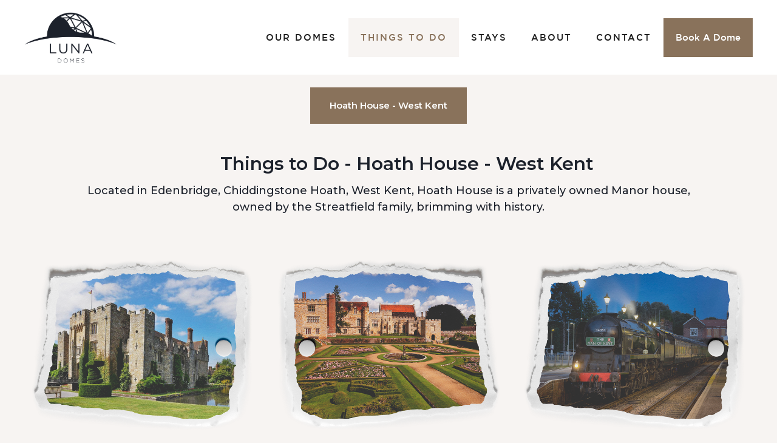

--- FILE ---
content_type: text/html
request_url: https://www.lunadomes.com/things-to-do
body_size: 9985
content:
<!DOCTYPE html><!-- Last Published: Sun Jan 11 2026 21:04:14 GMT+0000 (Coordinated Universal Time) --><html data-wf-domain="www.lunadomes.com" data-wf-page="6362d175fa8f69598f70fb3d" data-wf-site="635f9adab16556b35afb11ae"><head><meta charset="utf-8"/><title>Things to Do in Kent &amp; Edenbridge | Local Attractions Near Luna Domes</title><meta content="Discover the best things to do in Kent and Edenbridge during your stay at Luna Domes. Explore castles, countryside walks, vineyards, and historic sites all just moments away." name="description"/><meta content="Things to Do in Kent &amp; Edenbridge | Local Attractions Near Luna Domes" property="og:title"/><meta content="Discover the best things to do in Kent and Edenbridge during your stay at Luna Domes. Explore castles, countryside walks, vineyards, and historic sites all just moments away." property="og:description"/><meta content="Things to Do in Kent &amp; Edenbridge | Local Attractions Near Luna Domes" property="twitter:title"/><meta content="Discover the best things to do in Kent and Edenbridge during your stay at Luna Domes. Explore castles, countryside walks, vineyards, and historic sites all just moments away." property="twitter:description"/><meta property="og:type" content="website"/><meta content="summary_large_image" name="twitter:card"/><meta content="width=device-width, initial-scale=1" name="viewport"/><link href="https://cdn.prod.website-files.com/635f9adab16556b35afb11ae/css/luna-domes.webflow.shared.8dea3e85c.css" rel="stylesheet" type="text/css" integrity="sha384-jeo+hcdmDhRalKDmHm9Obm9giRmKgWBDfUCOJNp/H9oR1oPdzwicwmaoYzcQd+Sh" crossorigin="anonymous"/><link href="https://fonts.googleapis.com" rel="preconnect"/><link href="https://fonts.gstatic.com" rel="preconnect" crossorigin="anonymous"/><script src="https://ajax.googleapis.com/ajax/libs/webfont/1.6.26/webfont.js" type="text/javascript"></script><script type="text/javascript">WebFont.load({  google: {    families: ["Montserrat:100,100italic,200,200italic,300,300italic,400,400italic,500,500italic,600,600italic,700,700italic,800,800italic,900,900italic"]  }});</script><script type="text/javascript">!function(o,c){var n=c.documentElement,t=" w-mod-";n.className+=t+"js",("ontouchstart"in o||o.DocumentTouch&&c instanceof DocumentTouch)&&(n.className+=t+"touch")}(window,document);</script><link href="https://cdn.prod.website-files.com/635f9adab16556b35afb11ae/6362ed53ad8b755858027e39_Favicon.png" rel="shortcut icon" type="image/x-icon"/><link href="https://cdn.prod.website-files.com/635f9adab16556b35afb11ae/63a4b26a22930cbd027286e7_Webclip.png" rel="apple-touch-icon"/><script async="" src="https://www.googletagmanager.com/gtag/js?id=G-8HK4YX8WKN"></script><script type="text/javascript">window.dataLayer = window.dataLayer || [];function gtag(){dataLayer.push(arguments);}gtag('set', 'developer_id.dZGVlNj', true);gtag('js', new Date());gtag('config', 'G-8HK4YX8WKN');</script><script type="text/javascript">!function(f,b,e,v,n,t,s){if(f.fbq)return;n=f.fbq=function(){n.callMethod?n.callMethod.apply(n,arguments):n.queue.push(arguments)};if(!f._fbq)f._fbq=n;n.push=n;n.loaded=!0;n.version='2.0';n.agent='plwebflow';n.queue=[];t=b.createElement(e);t.async=!0;t.src=v;s=b.getElementsByTagName(e)[0];s.parentNode.insertBefore(t,s)}(window,document,'script','https://connect.facebook.net/en_US/fbevents.js');fbq('init', '760777851414081');fbq('track', 'PageView');</script><style>
*{
-webkit-font-smoothing: antialiased; 
-moz-osx-font-smoothing: grayscale;
}
</style>

</head><body><div data-animation="default" data-collapse="medium" data-duration="400" data-easing="ease" data-easing2="ease" role="banner" class="navbar-desktop w-nav"><div data-w-id="2d317ad1-d2c5-354d-5cfd-8fbfd9f72156" class="navbar-inner-wrapper"><a href="/" class="w-nav-brand"><img src="https://cdn.prod.website-files.com/635f9adab16556b35afb11ae/635fbd0845a672b6f23126c2_Luna-Domes-Brandmark.png" loading="lazy" width="154" alt="" sizes="(max-width: 767px) 100vw, 154px" srcset="https://cdn.prod.website-files.com/635f9adab16556b35afb11ae/635fbd0845a672b6f23126c2_Luna-Domes-Brandmark-p-500.png 500w, https://cdn.prod.website-files.com/635f9adab16556b35afb11ae/635fbd0845a672b6f23126c2_Luna-Domes-Brandmark-p-800.png 800w, https://cdn.prod.website-files.com/635f9adab16556b35afb11ae/635fbd0845a672b6f23126c2_Luna-Domes-Brandmark-p-1080.png 1080w, https://cdn.prod.website-files.com/635f9adab16556b35afb11ae/635fbd0845a672b6f23126c2_Luna-Domes-Brandmark-p-2000.png 2000w, https://cdn.prod.website-files.com/635f9adab16556b35afb11ae/635fbd0845a672b6f23126c2_Luna-Domes-Brandmark.png 2000w"/></a><nav role="navigation" class="navbuttons-wrapper w-nav-menu"><a href="/our-domes" class="navbar-menu-buttons w-nav-link">OUR DOMES</a><a href="/things-to-do" aria-current="page" class="navbar-menu-buttons w-nav-link w--current">THINGS TO DO</a><a href="/stays" class="navbar-menu-buttons w-nav-link">STAYS</a><nav data-w-id="4238f5d6-86e9-2765-4953-3ac963544333" class="navbar"><div class="navbar-container"><div class="navbar-wrap"><a href="/" class="brand w-inline-block"><img src="https://cdn.prod.website-files.com/635f9adab16556b35afb11ae/635fbd0845a672b6f23126c2_Luna-Domes-Brandmark.png" loading="lazy" width="126" sizes="(max-width: 767px) 100vw, 126px" alt="" srcset="https://cdn.prod.website-files.com/635f9adab16556b35afb11ae/635fbd0845a672b6f23126c2_Luna-Domes-Brandmark-p-500.png 500w, https://cdn.prod.website-files.com/635f9adab16556b35afb11ae/635fbd0845a672b6f23126c2_Luna-Domes-Brandmark-p-2000.png 2000w, https://cdn.prod.website-files.com/635f9adab16556b35afb11ae/635fbd0845a672b6f23126c2_Luna-Domes-Brandmark.png 2000w" class="brand-image"/></a><div data-w-id="4238f5d6-86e9-2765-4953-3ac963544338" class="navbar-icon"><div class="navbar-icon-bar bar-1"></div><div class="navbar-icon-bar bar-2"></div><div class="navbar-icon-bar bar-3"></div></div></div><div class="navbar-menu"><div class="navbar-menu-wrap"><a href="/" class="w-inline-block"><img src="https://cdn.prod.website-files.com/635f9adab16556b35afb11ae/635fbf3f2ce308ac46bd174f_Luna-Domes-Brandmark_White.png" loading="lazy" width="238" sizes="(max-width: 767px) 100vw, 238px" alt="" srcset="https://cdn.prod.website-files.com/635f9adab16556b35afb11ae/635fbf3f2ce308ac46bd174f_Luna-Domes-Brandmark_White-p-500.png 500w, https://cdn.prod.website-files.com/635f9adab16556b35afb11ae/635fbf3f2ce308ac46bd174f_Luna-Domes-Brandmark_White-p-800.png 800w, https://cdn.prod.website-files.com/635f9adab16556b35afb11ae/635fbf3f2ce308ac46bd174f_Luna-Domes-Brandmark_White-p-2000.png 2000w, https://cdn.prod.website-files.com/635f9adab16556b35afb11ae/635fbf3f2ce308ac46bd174f_Luna-Domes-Brandmark_White.png 2000w" class="badge-nav"/></a><div class="navbar-menu-links-wrap"><div class="navbar-menu-link-row"><div class="navbar-menu-line line-1-left"></div><a href="/our-domes" class="navbar-menu-link w-inline-block"><div class="navbar-menu-link-mask"><div class="navbar-menu-link-text item-1">Our Domes</div></div></a><div class="navbar-menu-line line-1-right"></div></div><div class="navbar-menu-link-row"><div class="navbar-menu-line line-2-left"></div><a href="/things-to-do" aria-current="page" class="navbar-menu-link w-inline-block w--current"><div class="navbar-menu-link-mask"><div class="navbar-menu-link-text item-2">Things to do</div></div></a><div class="navbar-menu-line line-2-right"></div></div><div class="navbar-menu-link-row"><div class="navbar-menu-line line-1-left"></div><a href="/stays" class="navbar-menu-link w-inline-block"><div class="navbar-menu-link-mask"><div class="navbar-menu-link-text item-1">Stays</div></div></a><div class="navbar-menu-line line-1-right"></div></div><div class="navbar-menu-link-row"><div class="navbar-menu-line line-3-left"></div><a href="/about" class="navbar-menu-link w-inline-block"><div class="navbar-menu-link-mask"><div class="navbar-menu-link-text item-3">About Us</div></div></a><div class="navbar-menu-line line-3-right"></div></div><div class="navbar-menu-link-row"><div class="navbar-menu-line line-4-left"></div><a href="/booking" class="navbar-menu-link w-inline-block"><div class="navbar-menu-link-mask"><div class="navbar-menu-link-text item-4">Book Now</div></div></a><div class="navbar-menu-line line-4-right"></div></div><div class="navbar-menu-link-row"><div class="navbar-menu-line line-5-left"></div><a href="/contact" class="navbar-menu-link w-inline-block"><div class="navbar-menu-link-mask"><div class="navbar-menu-link-text item-5">Contact</div></div></a><div class="navbar-menu-line line-5-right"></div></div><div class="navbar-menu-link-row hide"><div class="navbar-menu-line line-6-left"></div><a href="#" class="navbar-menu-link w-inline-block"><div class="navbar-menu-link-mask"><div class="navbar-menu-link-text item-6">Careers</div></div></a><div class="navbar-menu-line line-6-right"></div></div><div class="navbar-menu-link-row last-item hide"><div class="navbar-menu-line line-7-left"></div><a href="/contact" class="navbar-menu-link w-inline-block"><div class="navbar-menu-link-mask"><div class="navbar-menu-link-text item-7">Contact</div></div></a><div class="navbar-menu-line line-7-right"></div></div></div><div class="grid-thirds navbar-menu-bottom"><div id="w-node-_4238f5d6-86e9-2765-4953-3ac963544372-63544333" class="navbar-menu-bottom-text first-item"><a href="mailto:hello@lunadomes.com?subject=Website%20Inquiry"><strong class="link">hello@lunadomes.com</strong></a></div><div id="w-node-_4238f5d6-86e9-2765-4953-3ac963544375-63544333" class="navbar-menu-social"><a href="https://www.instagram.com/luna_domes/" target="_blank" class="navbar-menu-social-link w-inline-block"><img src="https://cdn.prod.website-files.com/635f9adab16556b35afb11ae/635f9adbb16556b2f3fb11ea_Icon%20(instagram).svg" loading="lazy" alt="" class="social-icon"/></a><a href="https://www.facebook.com/lunaglampingdomes" target="_blank" class="navbar-menu-social-link w-inline-block"><img src="https://cdn.prod.website-files.com/635f9adab16556b35afb11ae/6362e93ce6c9f79279b389ba_635f9adbb1655622a6fb11e0_Icon%20(twitter).svg" loading="lazy" width="18" alt="" class="social-icon"/></a></div><div id="w-node-_4238f5d6-86e9-2765-4953-3ac96354437c-63544333" class="navbar-menu-bottom-text last-item"><a href="tel:03335772566"><strong class="link">0333 577 2566</strong></a></div></div><div class="navbar-menu-bg"></div></div></div></div></nav><a href="/about" class="navbar-menu-buttons w-nav-link">ABOUT</a><a href="/contact" class="navbar-menu-buttons w-nav-link">CONTACT</a><a href="/booking" class="navbar-menu-buttons book-a-dome w-nav-link">Book A Dome</a></nav><div class="w-nav-button"><div class="w-icon-nav-menu"></div></div></div></div><nav data-w-id="4238f5d6-86e9-2765-4953-3ac963544333" class="navbar"><div class="navbar-container"><div class="navbar-wrap"><a href="/" class="brand w-inline-block"><img src="https://cdn.prod.website-files.com/635f9adab16556b35afb11ae/635fbd0845a672b6f23126c2_Luna-Domes-Brandmark.png" loading="lazy" width="126" sizes="(max-width: 767px) 100vw, 126px" alt="" srcset="https://cdn.prod.website-files.com/635f9adab16556b35afb11ae/635fbd0845a672b6f23126c2_Luna-Domes-Brandmark-p-500.png 500w, https://cdn.prod.website-files.com/635f9adab16556b35afb11ae/635fbd0845a672b6f23126c2_Luna-Domes-Brandmark-p-2000.png 2000w, https://cdn.prod.website-files.com/635f9adab16556b35afb11ae/635fbd0845a672b6f23126c2_Luna-Domes-Brandmark.png 2000w" class="brand-image"/></a><div data-w-id="4238f5d6-86e9-2765-4953-3ac963544338" class="navbar-icon"><div class="navbar-icon-bar bar-1"></div><div class="navbar-icon-bar bar-2"></div><div class="navbar-icon-bar bar-3"></div></div></div><div class="navbar-menu"><div class="navbar-menu-wrap"><a href="/" class="w-inline-block"><img src="https://cdn.prod.website-files.com/635f9adab16556b35afb11ae/635fbf3f2ce308ac46bd174f_Luna-Domes-Brandmark_White.png" loading="lazy" width="238" sizes="(max-width: 767px) 100vw, 238px" alt="" srcset="https://cdn.prod.website-files.com/635f9adab16556b35afb11ae/635fbf3f2ce308ac46bd174f_Luna-Domes-Brandmark_White-p-500.png 500w, https://cdn.prod.website-files.com/635f9adab16556b35afb11ae/635fbf3f2ce308ac46bd174f_Luna-Domes-Brandmark_White-p-800.png 800w, https://cdn.prod.website-files.com/635f9adab16556b35afb11ae/635fbf3f2ce308ac46bd174f_Luna-Domes-Brandmark_White-p-2000.png 2000w, https://cdn.prod.website-files.com/635f9adab16556b35afb11ae/635fbf3f2ce308ac46bd174f_Luna-Domes-Brandmark_White.png 2000w" class="badge-nav"/></a><div class="navbar-menu-links-wrap"><div class="navbar-menu-link-row"><div class="navbar-menu-line line-1-left"></div><a href="/our-domes" class="navbar-menu-link w-inline-block"><div class="navbar-menu-link-mask"><div class="navbar-menu-link-text item-1">Our Domes</div></div></a><div class="navbar-menu-line line-1-right"></div></div><div class="navbar-menu-link-row"><div class="navbar-menu-line line-2-left"></div><a href="/things-to-do" aria-current="page" class="navbar-menu-link w-inline-block w--current"><div class="navbar-menu-link-mask"><div class="navbar-menu-link-text item-2">Things to do</div></div></a><div class="navbar-menu-line line-2-right"></div></div><div class="navbar-menu-link-row"><div class="navbar-menu-line line-1-left"></div><a href="/stays" class="navbar-menu-link w-inline-block"><div class="navbar-menu-link-mask"><div class="navbar-menu-link-text item-1">Stays</div></div></a><div class="navbar-menu-line line-1-right"></div></div><div class="navbar-menu-link-row"><div class="navbar-menu-line line-3-left"></div><a href="/about" class="navbar-menu-link w-inline-block"><div class="navbar-menu-link-mask"><div class="navbar-menu-link-text item-3">About Us</div></div></a><div class="navbar-menu-line line-3-right"></div></div><div class="navbar-menu-link-row"><div class="navbar-menu-line line-4-left"></div><a href="/booking" class="navbar-menu-link w-inline-block"><div class="navbar-menu-link-mask"><div class="navbar-menu-link-text item-4">Book Now</div></div></a><div class="navbar-menu-line line-4-right"></div></div><div class="navbar-menu-link-row"><div class="navbar-menu-line line-5-left"></div><a href="/contact" class="navbar-menu-link w-inline-block"><div class="navbar-menu-link-mask"><div class="navbar-menu-link-text item-5">Contact</div></div></a><div class="navbar-menu-line line-5-right"></div></div><div class="navbar-menu-link-row hide"><div class="navbar-menu-line line-6-left"></div><a href="#" class="navbar-menu-link w-inline-block"><div class="navbar-menu-link-mask"><div class="navbar-menu-link-text item-6">Careers</div></div></a><div class="navbar-menu-line line-6-right"></div></div><div class="navbar-menu-link-row last-item hide"><div class="navbar-menu-line line-7-left"></div><a href="/contact" class="navbar-menu-link w-inline-block"><div class="navbar-menu-link-mask"><div class="navbar-menu-link-text item-7">Contact</div></div></a><div class="navbar-menu-line line-7-right"></div></div></div><div class="grid-thirds navbar-menu-bottom"><div id="w-node-_4238f5d6-86e9-2765-4953-3ac963544372-63544333" class="navbar-menu-bottom-text first-item"><a href="mailto:hello@lunadomes.com?subject=Website%20Inquiry"><strong class="link">hello@lunadomes.com</strong></a></div><div id="w-node-_4238f5d6-86e9-2765-4953-3ac963544375-63544333" class="navbar-menu-social"><a href="https://www.instagram.com/luna_domes/" target="_blank" class="navbar-menu-social-link w-inline-block"><img src="https://cdn.prod.website-files.com/635f9adab16556b35afb11ae/635f9adbb16556b2f3fb11ea_Icon%20(instagram).svg" loading="lazy" alt="" class="social-icon"/></a><a href="https://www.facebook.com/lunaglampingdomes" target="_blank" class="navbar-menu-social-link w-inline-block"><img src="https://cdn.prod.website-files.com/635f9adab16556b35afb11ae/6362e93ce6c9f79279b389ba_635f9adbb1655622a6fb11e0_Icon%20(twitter).svg" loading="lazy" width="18" alt="" class="social-icon"/></a></div><div id="w-node-_4238f5d6-86e9-2765-4953-3ac96354437c-63544333" class="navbar-menu-bottom-text last-item"><a href="tel:03335772566"><strong class="link">0333 577 2566</strong></a></div></div><div class="navbar-menu-bg"></div></div></div></div></nav><div class="section-ourdomes domes-category thingstodo"><div data-current="Hoath House - West Kent" data-easing="ease" data-duration-in="300" data-duration-out="100" class="w-tabs"><div class="tab-menu dome-category thingstodo w-tab-menu"><a data-w-tab="Hoath House - West Kent" class="tabs-location dome-category thingstodo w-inline-block w-tab-link w--current"><div>Hoath House - West Kent</div></a></div><div class="thingstodocontent w-tab-content"><div data-w-tab="Hoath House - West Kent" class="w-tab-pane w--tab-active"><div class="wrapper-venuename thingstodo"><p class="para-intro-2 subdomes thingstodo">Things to Do - Hoath House - West Kent</p><p class="para-subdomes thingstodopara">Located in Edenbridge, Chiddingstone Hoath, West Kent, Hoath House is a privately owned Manor house, owned by the Streatfield family, brimming with history.</p></div><div class="inner-wrapper-thingstodo subthingstodo"><div class="columns-location-wrapper thingstodo w-row"><div class="columns-locations lhs thingstodo w-col w-col-4 w-col-stack"><div class="image-locations hever-castle"></div><div class="inner-wrapper-locationtext"><h5 class="locationheader thingstodo">Hever Castle</h5><p class="para-locations thingstodo">Experience 700 years of history and award-winning gardens at the romantic double-moated 13th century Hever Castle, once the childhood home of Anne Boleyn. A well-rounded family experience with a large amount of kids’ activities including a water maze, adventure castle and its own lake.</p><div class="goldline-divider"></div><div class="inner-wrapper-domesatlocation"><img width="66" sizes="(max-width: 1279px) 66px, (max-width: 1439px) 5vw, 66px" src="https://cdn.prod.website-files.com/635f9adab16556b35afb11ae/6361309bfbc107dc8dc60923_Things-To-Do_drive.png" loading="lazy" alt="" srcset="https://cdn.prod.website-files.com/635f9adab16556b35afb11ae/6361309bfbc107dc8dc60923_Things-To-Do_drive-p-500.png 500w, https://cdn.prod.website-files.com/635f9adab16556b35afb11ae/6361309bfbc107dc8dc60923_Things-To-Do_drive-p-2000.png 2000w, https://cdn.prod.website-files.com/635f9adab16556b35afb11ae/6361309bfbc107dc8dc60923_Things-To-Do_drive.png 2000w" class="domeicon-black driveicon"/><div class="header-domesatthislocation thingstodo bold">5 minutes drive</div></div><a href="https://www.hevercastle.co.uk/" target="_blank" class="button-primary button-white domes subbutton w-button">Find out more</a></div></div><div class="columns-locations rhs thingstodo w-col w-col-4 w-col-stack"><div class="image-locations rhs penshurst-place"></div><div class="inner-wrapper-locationtext"><h5 class="locationheader thingstodo">Penshurst Place</h5><p class="para-locations thingstodo">Penshurst Place is an authentic 14th century stately home with 11 acres of formal gardens that was once the property of King Henry VIII and King Edward VI. Currently owned by the Sidney family, the estate is available to visit from February to October. The estate also houses a toy museum and tea rooms.</p><div class="goldline-divider"></div><div class="inner-wrapper-domesatlocation"><img width="66" sizes="(max-width: 1279px) 66px, (max-width: 1439px) 5vw, 66px" src="https://cdn.prod.website-files.com/635f9adab16556b35afb11ae/6361309bfbc107dc8dc60923_Things-To-Do_drive.png" loading="lazy" alt="" srcset="https://cdn.prod.website-files.com/635f9adab16556b35afb11ae/6361309bfbc107dc8dc60923_Things-To-Do_drive-p-500.png 500w, https://cdn.prod.website-files.com/635f9adab16556b35afb11ae/6361309bfbc107dc8dc60923_Things-To-Do_drive-p-2000.png 2000w, https://cdn.prod.website-files.com/635f9adab16556b35afb11ae/6361309bfbc107dc8dc60923_Things-To-Do_drive.png 2000w" class="domeicon-black driveicon"/><div class="header-domesatthislocation thingstodo bold">10 minutes drive</div></div><a href="https://www.penshurstplace.com/" target="_blank" class="button-primary button-white domes subbutton w-button">Find out more</a></div></div><div class="columns-locations thingstodo w-col w-col-4 w-col-stack"><div class="image-locations rhs spa-valley-railway"></div><div class="inner-wrapper-locationtext"><h5 class="locationheader thingstodo">Spa Valley Railway</h5><p class="para-locations thingstodo">A vintage railway with a destination at every station. Steam &amp; Heritage diesels operate throughout the year between their own Tunbridge Wells &amp; Groombridge lines. You can access local tourist attractions from the line including High Rocks, Groombridge Place &amp; the historic village of Eridge.</p><div class="goldline-divider"></div><div class="inner-wrapper-domesatlocation"><img width="66" sizes="(max-width: 1279px) 66px, (max-width: 1439px) 5vw, 66px" src="https://cdn.prod.website-files.com/635f9adab16556b35afb11ae/6361309bfbc107dc8dc60923_Things-To-Do_drive.png" loading="lazy" alt="" srcset="https://cdn.prod.website-files.com/635f9adab16556b35afb11ae/6361309bfbc107dc8dc60923_Things-To-Do_drive-p-500.png 500w, https://cdn.prod.website-files.com/635f9adab16556b35afb11ae/6361309bfbc107dc8dc60923_Things-To-Do_drive-p-2000.png 2000w, https://cdn.prod.website-files.com/635f9adab16556b35afb11ae/6361309bfbc107dc8dc60923_Things-To-Do_drive.png 2000w" class="domeicon-black driveicon"/><div class="header-domesatthislocation thingstodo bold">10 minutes drive</div></div><a href="https://www.spavalleyrailway.co.uk/" target="_blank" class="button-primary button-white domes subbutton w-button">Find out more</a></div></div></div></div><div class="inner-wrapper-thingstodo subthingstodo"><div class="columns-location-wrapper thingstodo w-row"><div class="columns-locations lhs thingstodo w-col w-col-4 w-col-stack"><div class="image-locations chddingstone-castle"></div><div class="inner-wrapper-locationtext"><h5 class="locationheader thingstodo">Chiddingstone Castle</h5><p class="para-locations thingstodo">Chiddingstone Castle is an historic estate and the former home of the Streatfield family who now reside at Hoath House. Set in 35 acres of Kentish countryside, filled with an array of collected treasures accumulated by the Denys Eyre Bower Bequest, there are plenty of walks, a seasonal tea room and access to the castle itself.</p><div class="goldline-divider"></div><div class="inner-wrapper-domesatlocation"><img width="66" sizes="(max-width: 1279px) 66px, (max-width: 1439px) 5vw, 66px" src="https://cdn.prod.website-files.com/635f9adab16556b35afb11ae/6361309bfbc107dc8dc60923_Things-To-Do_drive.png" loading="lazy" alt="" srcset="https://cdn.prod.website-files.com/635f9adab16556b35afb11ae/6361309bfbc107dc8dc60923_Things-To-Do_drive-p-500.png 500w, https://cdn.prod.website-files.com/635f9adab16556b35afb11ae/6361309bfbc107dc8dc60923_Things-To-Do_drive-p-2000.png 2000w, https://cdn.prod.website-files.com/635f9adab16556b35afb11ae/6361309bfbc107dc8dc60923_Things-To-Do_drive.png 2000w" class="domeicon-black driveicon"/><div class="header-domesatthislocation thingstodo bold">5 minutes drive</div></div><a href="https://www.chiddingstonecastle.org.uk/" target="_blank" class="button-primary button-white domes subbutton w-button">Find out more</a></div></div><div class="columns-locations rhs thingstodo w-col w-col-4 w-col-stack"><div class="image-locations rhs kingdom-nature-resort"></div><div class="inner-wrapper-locationtext"><h5 class="locationheader thingstodo">Kingdom Nature Resort</h5><p class="para-locations thingstodo">Set in a magical 13-acre woodland situated in an area of outstanding natural beauty in Penshurst, Kingdom offers visitors a choice of walks and family cycling. To quench your thirst and hunger, a wonderfully unique, award winning handmade tree house café awaits you.</p><div class="goldline-divider"></div><div class="inner-wrapper-domesatlocation"><img width="66" sizes="(max-width: 1279px) 66px, (max-width: 1439px) 5vw, 66px" src="https://cdn.prod.website-files.com/635f9adab16556b35afb11ae/6361309bfbc107dc8dc60923_Things-To-Do_drive.png" loading="lazy" alt="" srcset="https://cdn.prod.website-files.com/635f9adab16556b35afb11ae/6361309bfbc107dc8dc60923_Things-To-Do_drive-p-500.png 500w, https://cdn.prod.website-files.com/635f9adab16556b35afb11ae/6361309bfbc107dc8dc60923_Things-To-Do_drive-p-2000.png 2000w, https://cdn.prod.website-files.com/635f9adab16556b35afb11ae/6361309bfbc107dc8dc60923_Things-To-Do_drive.png 2000w" class="domeicon-black driveicon"/><div class="header-domesatthislocation thingstodo bold">5 minutes drive</div></div><a href="https://www.thiskingdom.co.uk/" target="_blank" class="button-primary button-white domes subbutton w-button">Find out more</a></div></div><div class="columns-locations thingstodo w-col w-col-4 w-col-stack"><div class="image-locations rhs groombridge-place"></div><div class="inner-wrapper-locationtext"><h5 class="locationheader thingstodo">Groombridge Place</h5><p class="para-locations thingstodo">Groombridge Place is a moated manor house that has many family friendly attractions. It is known for its formal gardens, animal collection, boat rides and enchanted forest. The venue is open all year round hosting various seasonal events such as Halloween and Christmas specials but also summer plays for the family. It is also accessible using the Spa Valley Railway.</p><div class="goldline-divider"></div><div class="inner-wrapper-domesatlocation"><img width="66" sizes="(max-width: 1279px) 66px, (max-width: 1439px) 5vw, 66px" src="https://cdn.prod.website-files.com/635f9adab16556b35afb11ae/6361309bfbc107dc8dc60923_Things-To-Do_drive.png" loading="lazy" alt="" srcset="https://cdn.prod.website-files.com/635f9adab16556b35afb11ae/6361309bfbc107dc8dc60923_Things-To-Do_drive-p-500.png 500w, https://cdn.prod.website-files.com/635f9adab16556b35afb11ae/6361309bfbc107dc8dc60923_Things-To-Do_drive-p-2000.png 2000w, https://cdn.prod.website-files.com/635f9adab16556b35afb11ae/6361309bfbc107dc8dc60923_Things-To-Do_drive.png 2000w" class="domeicon-black driveicon"/><div class="header-domesatthislocation thingstodo bold">15 minutes drive</div></div><a href="https://www.groombridgeplace.com/" target="_blank" class="button-primary button-white domes subbutton w-button">Find out more</a></div></div></div></div><div class="inner-wrapper-thingstodo subthingstodo"><div class="columns-location-wrapper thingstodo w-row"><div class="columns-locations lhs thingstodo w-col w-col-4 w-col-stack"><div class="image-locations sissinghurst-castle"></div><div class="inner-wrapper-locationtext"><h5 class="locationheader thingstodo">Sissinghurst Castle</h5><p class="para-locations thingstodo pantiles">Owned by the National Trust, the castle boasts a world-renowned Garden which can also be viewed from the castle’s famous Tower, giving a panoramic view of the whole 450-acre estate. The castle is available to explore and hosts markets and exhibitions throughout the year including its Winter festive market.</p><div class="goldline-divider"></div><div class="inner-wrapper-domesatlocation"><img width="66" sizes="(max-width: 1279px) 66px, (max-width: 1439px) 5vw, 66px" src="https://cdn.prod.website-files.com/635f9adab16556b35afb11ae/6361309bfbc107dc8dc60923_Things-To-Do_drive.png" loading="lazy" alt="" srcset="https://cdn.prod.website-files.com/635f9adab16556b35afb11ae/6361309bfbc107dc8dc60923_Things-To-Do_drive-p-500.png 500w, https://cdn.prod.website-files.com/635f9adab16556b35afb11ae/6361309bfbc107dc8dc60923_Things-To-Do_drive-p-2000.png 2000w, https://cdn.prod.website-files.com/635f9adab16556b35afb11ae/6361309bfbc107dc8dc60923_Things-To-Do_drive.png 2000w" class="domeicon-black driveicon"/><div class="header-domesatthislocation thingstodo bold">35 minute drive</div></div><a href="https://www.nationaltrust.org.uk/sissinghurst-castle-garden" target="_blank" class="button-primary button-white domes subbutton w-button">Find out more</a></div></div><div class="columns-locations rhs thingstodo w-col w-col-4 w-col-stack"><div class="image-locations rhs the-pantiles-tunbridge-wells"></div><div class="inner-wrapper-locationtext"><h5 class="locationheader thingstodo">The Pantiles</h5><p class="para-locations thingstodo pantiles">A picturesque shopping and dining area in Tunbridge Wells, the street was created following the discovery of a chalybeate spring in the 17th century. The area is now known for its famous Jazz nights, diverse boutique shops and a mix of eateries and trendy bars. Retaining the original charm of its Georgian heyday, the Pantiles remain a favourite destination for those who want to enjoy elegant surroundings with beautiful stylish architecture.</p><div class="goldline-divider"></div><div class="inner-wrapper-domesatlocation"><img width="66" sizes="(max-width: 1279px) 66px, (max-width: 1439px) 5vw, 66px" src="https://cdn.prod.website-files.com/635f9adab16556b35afb11ae/6361309bfbc107dc8dc60923_Things-To-Do_drive.png" loading="lazy" alt="" srcset="https://cdn.prod.website-files.com/635f9adab16556b35afb11ae/6361309bfbc107dc8dc60923_Things-To-Do_drive-p-500.png 500w, https://cdn.prod.website-files.com/635f9adab16556b35afb11ae/6361309bfbc107dc8dc60923_Things-To-Do_drive-p-2000.png 2000w, https://cdn.prod.website-files.com/635f9adab16556b35afb11ae/6361309bfbc107dc8dc60923_Things-To-Do_drive.png 2000w" class="domeicon-black driveicon"/><div class="header-domesatthislocation thingstodo bold">15 minute drive</div></div><a href="https://thepantiles.com/" target="_blank" class="button-primary button-white domes subbutton w-button">Find out more</a></div></div><div class="columns-locations thingstodo w-col w-col-4 w-col-stack"><div class="image-locations rhs bluebell-railway"></div><div class="inner-wrapper-locationtext"><h5 class="locationheader thingstodo">Bluebell Railway</h5><p class="para-locations thingstodo pantiles">The famous Bluebell railway explores the Sussex countryside, being the first preserved heritage line in the country. The railway offers a museum, interactive exhibits and its famous stations (often used for filming) are open to the public. The railway is open year-round and hosts events such as dining train journeys, family fun days and Christmas specials.</p><div class="goldline-divider"></div><div class="inner-wrapper-domesatlocation"><img width="66" sizes="(max-width: 1279px) 66px, (max-width: 1439px) 5vw, 66px" src="https://cdn.prod.website-files.com/635f9adab16556b35afb11ae/6361309bfbc107dc8dc60923_Things-To-Do_drive.png" loading="lazy" alt="" srcset="https://cdn.prod.website-files.com/635f9adab16556b35afb11ae/6361309bfbc107dc8dc60923_Things-To-Do_drive-p-500.png 500w, https://cdn.prod.website-files.com/635f9adab16556b35afb11ae/6361309bfbc107dc8dc60923_Things-To-Do_drive-p-2000.png 2000w, https://cdn.prod.website-files.com/635f9adab16556b35afb11ae/6361309bfbc107dc8dc60923_Things-To-Do_drive.png 2000w" class="domeicon-black driveicon"/><div class="header-domesatthislocation thingstodo bold">25 minutes drive</div></div><a href="https://www.bluebell-railway.com/" target="_blank" class="button-primary button-white domes subbutton w-button">Find out more</a></div></div></div></div><div class="wrapper-venuename thingstodo pubs"><p class="para-intro-2 subdomes">Food &amp; Drink<!-- --> - Hoath House - West Kent</p><p class="para-subdomes thingstodopara">Fine dining restaurants, gastro pubs, world cuisine, the local options are endless. Inspired by allowing our guests to relax and connect with local surroundings, we highly recommend our local gastro pubs which have the option of both indoor and outdoor seating.</p></div><div class="inner-wrapper-thingstodo subthingstodo subs"><div class="columns-location-wrapper thingstodo w-row"><div class="columns-locations lhs thingstodo w-col w-col-4 w-col-stack"><div class="image-locations rhs the-rock-pub--chiddingstone-hoath"></div><div class="inner-wrapper-locationtext"><h5 class="locationheader thingstodo">The Rock Pub</h5><p class="para-locations thingstodo">A real authentic country pub established in 1853. Probably the most ‘country’ pub in the area offering great quality food and drink all year round.</p><div class="goldline-divider"></div><div class="inner-wrapper-domesatlocation"><img width="62" alt="" src="https://cdn.prod.website-files.com/635f9adab16556b35afb11ae/6390bd0227069c11f8bddc71_Things-To-Do_byfoot.png" loading="lazy" class="domeicon-black byfoot"/><div class="header-domesatthislocation thingstodo bold">10 minutes</div></div><a href="https://www.therockchiddingstone.com/" target="_blank" class="button-primary button-white domes subbutton w-button">Find out more</a></div></div><div class="columns-locations rhs thingstodo w-col w-col-4 w-col-stack"><div class="image-locations rhs the-kentish-horse"></div><div class="inner-wrapper-locationtext"><h5 class="locationheader thingstodo">The Kentish Horse</h5><p class="para-locations thingstodo">A popular spot for the locals and farmers, the pub is privately owned with the warm and friendly atmosphere of a traditional English country pub, serving traditional British food and drink.</p><div class="goldline-divider"></div><div class="inner-wrapper-domesatlocation"><img width="62" alt="" src="https://cdn.prod.website-files.com/635f9adab16556b35afb11ae/6390bd0227069c11f8bddc71_Things-To-Do_byfoot.png" loading="lazy" class="domeicon-black byfoot"/><div class="header-domesatthislocation thingstodo bold">20 minutes</div></div><a href="http://www.kentishhorsemarkbeech.co.uk/" target="_blank" class="button-primary button-white domes subbutton w-button">Find out more</a></div></div><div class="columns-locations thingstodo w-col w-col-4 w-col-stack"><div class="image-locations rhs henry-the-8th--hever"></div><div class="inner-wrapper-locationtext"><h5 class="locationheader thingstodo">Henry the 8th</h5><p class="para-locations thingstodo">Located next to Hever Castle, the pub offers a bistro feel with its cosy half-timbered Tudor décor leather sofas, wood panelling and open fires. The food is award-winning and renowned.</p><div class="goldline-divider"></div><div class="inner-wrapper-domesatlocation"><img width="66" sizes="(max-width: 1279px) 66px, (max-width: 1439px) 5vw, 66px" src="https://cdn.prod.website-files.com/635f9adab16556b35afb11ae/6361309bfbc107dc8dc60923_Things-To-Do_drive.png" loading="lazy" alt="" srcset="https://cdn.prod.website-files.com/635f9adab16556b35afb11ae/6361309bfbc107dc8dc60923_Things-To-Do_drive-p-500.png 500w, https://cdn.prod.website-files.com/635f9adab16556b35afb11ae/6361309bfbc107dc8dc60923_Things-To-Do_drive-p-2000.png 2000w, https://cdn.prod.website-files.com/635f9adab16556b35afb11ae/6361309bfbc107dc8dc60923_Things-To-Do_drive.png 2000w" class="domeicon-black driveicon"/><div class="header-domesatthislocation thingstodo bold">5 minutes</div></div><a href="https://www.kinghenryviiihever.co.uk/" target="_blank" class="button-primary button-white domes subbutton w-button">Find out more</a></div></div></div></div><div class="inner-wrapper-thingstodo subthingstodo subs"><div class="columns-location-wrapper thingstodo w-row"><div class="columns-locations lhs thingstodo w-col w-col-4 w-col-stack"><div class="image-locations rhs kingdom-nature-resort"></div><div class="inner-wrapper-locationtext"><h5 class="locationheader thingstodo">Kingdom Treehouse Cafe</h5><p class="para-locations thingstodo">Kingdom café serves a wonderful array of healthy food options as well as fantastic coffee and baked goods. In the summer they also operate a BBQ house. The café itself is situated in a Grand Designs style bespoke tree house with wonderful panoramic views due to its glass walls.</p><div class="goldline-divider"></div><div class="inner-wrapper-domesatlocation"><img width="66" sizes="(max-width: 1279px) 66px, (max-width: 1439px) 5vw, 66px" src="https://cdn.prod.website-files.com/635f9adab16556b35afb11ae/6361309bfbc107dc8dc60923_Things-To-Do_drive.png" loading="lazy" alt="" srcset="https://cdn.prod.website-files.com/635f9adab16556b35afb11ae/6361309bfbc107dc8dc60923_Things-To-Do_drive-p-500.png 500w, https://cdn.prod.website-files.com/635f9adab16556b35afb11ae/6361309bfbc107dc8dc60923_Things-To-Do_drive-p-2000.png 2000w, https://cdn.prod.website-files.com/635f9adab16556b35afb11ae/6361309bfbc107dc8dc60923_Things-To-Do_drive.png 2000w" class="domeicon-black driveicon"/><div class="header-domesatthislocation thingstodo bold">4 minutes</div></div><a href="https://www.thiskingdom.co.uk/" target="_blank" class="button-primary button-white domes subbutton w-button">Find out more</a></div></div><div class="columns-locations rhs thingstodo w-col w-col-4 w-col-stack"><div class="image-locations rhs the-wheatsheaf--bough-beech"></div><div class="inner-wrapper-locationtext"><h5 class="locationheader thingstodo">The Wheatsheaf</h5><p class="para-locations thingstodo">An independent pub and restaurant serving high quality seasonal dishes using local ingredients. The pub itself is grade II listed from the 14th Century and was lovingly renovated not so long ago, however still retains the history and charm of old such as a rare medieval crown post in the roof timbers.</p><div class="goldline-divider"></div><div class="inner-wrapper-domesatlocation"><img width="66" sizes="(max-width: 1279px) 66px, (max-width: 1439px) 5vw, 66px" src="https://cdn.prod.website-files.com/635f9adab16556b35afb11ae/6361309bfbc107dc8dc60923_Things-To-Do_drive.png" loading="lazy" alt="" srcset="https://cdn.prod.website-files.com/635f9adab16556b35afb11ae/6361309bfbc107dc8dc60923_Things-To-Do_drive-p-500.png 500w, https://cdn.prod.website-files.com/635f9adab16556b35afb11ae/6361309bfbc107dc8dc60923_Things-To-Do_drive-p-2000.png 2000w, https://cdn.prod.website-files.com/635f9adab16556b35afb11ae/6361309bfbc107dc8dc60923_Things-To-Do_drive.png 2000w" class="domeicon-black driveicon"/><div class="header-domesatthislocation thingstodo bold">10 minutes</div></div><a href="https://wheatsheafboughbeech.co.uk/" target="_blank" class="button-primary button-white domes subbutton w-button">Find out more</a></div></div><div class="columns-locations thingstodo w-col w-col-4 w-col-stack"><div class="image-locations rhs the-spotted-dog--penshurst"></div><div class="inner-wrapper-locationtext"><h5 class="locationheader thingstodo">The Spotted Dog</h5><p class="para-locations thingstodo">Established in 1520, this pub retains the country pub feel and is tucked into Smarts Hill of Penshurst offering stunning views from its outdoor balcony. In poorer weather it has a wonderful cosy feel inside, with open fires. The pub menu offers a tasty selection as well as local drinks.</p><div class="goldline-divider"></div><div class="inner-wrapper-domesatlocation"><img width="66" sizes="(max-width: 1279px) 66px, (max-width: 1439px) 5vw, 66px" src="https://cdn.prod.website-files.com/635f9adab16556b35afb11ae/6361309bfbc107dc8dc60923_Things-To-Do_drive.png" loading="lazy" alt="" srcset="https://cdn.prod.website-files.com/635f9adab16556b35afb11ae/6361309bfbc107dc8dc60923_Things-To-Do_drive-p-500.png 500w, https://cdn.prod.website-files.com/635f9adab16556b35afb11ae/6361309bfbc107dc8dc60923_Things-To-Do_drive-p-2000.png 2000w, https://cdn.prod.website-files.com/635f9adab16556b35afb11ae/6361309bfbc107dc8dc60923_Things-To-Do_drive.png 2000w" class="domeicon-black driveicon"/><div class="header-domesatthislocation thingstodo bold">6 minutes</div></div><a href="https://spotteddogpub.co.uk/" target="_blank" class="button-primary button-white domes subbutton w-button">Find out more</a></div></div></div></div><div class="inner-wrapper-thingstodo subthingstodo subs"><div class="columns-location-wrapper thingstodo w-row"><div class="columns-locations lhs thingstodo w-col w-col-4 w-col-stack"><div class="image-locations the-bottle-house--penshurst"></div><div class="inner-wrapper-locationtext"><h5 class="locationheader thingstodo">The Bottle House</h5><p class="para-locations thingstodo">The sister venue to The Spotted Dog situated next door, The Bottle House focuses on Restaurant style food with an incredible menu. Everything here is home made using local ingredients.</p><div class="goldline-divider"></div><div class="inner-wrapper-domesatlocation"><img width="66" sizes="(max-width: 1279px) 66px, (max-width: 1439px) 5vw, 66px" src="https://cdn.prod.website-files.com/635f9adab16556b35afb11ae/6361309bfbc107dc8dc60923_Things-To-Do_drive.png" loading="lazy" alt="" srcset="https://cdn.prod.website-files.com/635f9adab16556b35afb11ae/6361309bfbc107dc8dc60923_Things-To-Do_drive-p-500.png 500w, https://cdn.prod.website-files.com/635f9adab16556b35afb11ae/6361309bfbc107dc8dc60923_Things-To-Do_drive-p-2000.png 2000w, https://cdn.prod.website-files.com/635f9adab16556b35afb11ae/6361309bfbc107dc8dc60923_Things-To-Do_drive.png 2000w" class="domeicon-black driveicon"/><div class="header-domesatthislocation thingstodo bold">5 minutes</div></div><a href="https://thebottlehouseinnpenshurst.co.uk/" target="_blank" class="button-primary button-white domes subbutton w-button">Find out more</a></div></div><div class="columns-locations rhs thingstodo w-col w-col-4 w-col-stack"><div class="image-locations the-little-brown-jug--chiddingstone-causeway"></div><div class="inner-wrapper-locationtext"><h5 class="locationheader thingstodo">The Little Brown Jug</h5><p class="para-locations thingstodo">A family friendly pub with a kid’s playground and lots of modern outdoor seating including huts to hire and a covered patio area. The inside retains a warm cosy feel with its separate area layout. The Bistro pub serves food all day, every day.</p><div class="goldline-divider"></div><div class="inner-wrapper-domesatlocation"><img width="66" sizes="(max-width: 1279px) 66px, (max-width: 1439px) 5vw, 66px" src="https://cdn.prod.website-files.com/635f9adab16556b35afb11ae/6361309bfbc107dc8dc60923_Things-To-Do_drive.png" loading="lazy" alt="" srcset="https://cdn.prod.website-files.com/635f9adab16556b35afb11ae/6361309bfbc107dc8dc60923_Things-To-Do_drive-p-500.png 500w, https://cdn.prod.website-files.com/635f9adab16556b35afb11ae/6361309bfbc107dc8dc60923_Things-To-Do_drive-p-2000.png 2000w, https://cdn.prod.website-files.com/635f9adab16556b35afb11ae/6361309bfbc107dc8dc60923_Things-To-Do_drive.png 2000w" class="domeicon-black driveicon"/><div class="header-domesatthislocation thingstodo bold">10 minutes</div></div><a href="https://www.thelittlebrownjug.co.uk/" target="_blank" class="button-primary button-white domes subbutton w-button">Find out more</a></div></div><div class="columns-locations thingstodo w-col w-col-4 w-col-stack"><div class="image-locations the-castle-inn"></div><div class="inner-wrapper-locationtext"><h5 class="locationheader thingstodo">The Castle Inn</h5><p class="para-locations thingstodo">The Castle Inn is a traditional English village inn with great food and drink, a cosy interior and a pretty garden that’s perfect for soaking up the summer sunshine. A grade II* listed building which dates back to the early 15th century, The Castle Inn features many historic features such as the fireplaces, tiled floors, oak panelling and bars.</p><div class="goldline-divider"></div><div class="inner-wrapper-domesatlocation"><img width="66" sizes="(max-width: 1279px) 66px, (max-width: 1439px) 5vw, 66px" src="https://cdn.prod.website-files.com/635f9adab16556b35afb11ae/6361309bfbc107dc8dc60923_Things-To-Do_drive.png" loading="lazy" alt="" srcset="https://cdn.prod.website-files.com/635f9adab16556b35afb11ae/6361309bfbc107dc8dc60923_Things-To-Do_drive-p-500.png 500w, https://cdn.prod.website-files.com/635f9adab16556b35afb11ae/6361309bfbc107dc8dc60923_Things-To-Do_drive-p-2000.png 2000w, https://cdn.prod.website-files.com/635f9adab16556b35afb11ae/6361309bfbc107dc8dc60923_Things-To-Do_drive.png 2000w" class="domeicon-black driveicon"/><div class="header-domesatthislocation thingstodo bold">7 minutes</div></div><a href="https://www.castleinnchiddingstone.co.uk/" target="_blank" class="button-primary button-white domes subbutton w-button">Find out more</a></div></div></div></div></div><div data-w-tab="Leigh Court - Bristol - coming soon" class="w-tab-pane"><div class="wrapper-venuename thingstodo"><p class="para-intro-2 subdomes thingstodo">Coming soon to the West Country </p><p class="para-subdomes thingstodopara">Offering extensive countryside of hills, forest and moorland, hemmed in on three sides by the sea. From the sandy beaches of Dorset, to the creeks and inlets of Devon, via Somerset&#x27;s high cliffs and Cornwall&#x27;s secluded coves, the South West Coast is as diverse as it is long.</p></div><div class="wrapper-venuename hide"><div class="columns-wrapper-domessub w-row"><div class="column1-subdomes w-col w-col-6 w-col-small-small-stack"><img sizes="100vw" srcset="https://cdn.prod.website-files.com/635f9adab16556b35afb11ae/636247ae601ca52431f6d7ec_Dome-Name-Stamps-Bristol-p-500.png 500w, https://cdn.prod.website-files.com/635f9adab16556b35afb11ae/636247ae601ca52431f6d7ec_Dome-Name-Stamps-Bristol-p-800.png 800w, https://cdn.prod.website-files.com/635f9adab16556b35afb11ae/636247ae601ca52431f6d7ec_Dome-Name-Stamps-Bristol-p-2000.png 2000w, https://cdn.prod.website-files.com/635f9adab16556b35afb11ae/636247ae601ca52431f6d7ec_Dome-Name-Stamps-Bristol.png 2000w" src="https://cdn.prod.website-files.com/635f9adab16556b35afb11ae/636247ae601ca52431f6d7ec_Dome-Name-Stamps-Bristol.png" loading="lazy" alt="" class="domestamp bristol"/><p class="para-intro-2 subdomes">Coming soon to Bristol Leigh Court</p></div><div class="column2-subdomes w-col w-col-6 w-col-small-small-stack"><p class="para-subdomes">We have an exciting new location coming soon in Bristol, Leigh Court. The original Leigh Court was a Tudor mansion built by Sir George Norton of Bristol in 1558. It was demolished around 1812 after the estate, compromising of some 2500 acres, was sold to Sir Philip John Miles in 1811.</p></div></div></div><div class="columns-wrapper-ourdomes leighcourt w-row"><div class="column1-ourdomes w-col w-col-6 w-col-stack"><img sizes="100vw" srcset="https://cdn.prod.website-files.com/635f9adab16556b35afb11ae/639c53c1b7572c444a6e94d9_pexels-pixabay-67211-p-500.jpg 500w, https://cdn.prod.website-files.com/635f9adab16556b35afb11ae/639c53c1b7572c444a6e94d9_pexels-pixabay-67211-p-800.jpg 800w, https://cdn.prod.website-files.com/635f9adab16556b35afb11ae/639c53c1b7572c444a6e94d9_pexels-pixabay-67211-p-1080.jpg 1080w, https://cdn.prod.website-files.com/635f9adab16556b35afb11ae/639c53c1b7572c444a6e94d9_pexels-pixabay-67211-p-1600.jpg 1600w, https://cdn.prod.website-files.com/635f9adab16556b35afb11ae/639c53c1b7572c444a6e94d9_pexels-pixabay-67211-p-2000.jpg 2000w, https://cdn.prod.website-files.com/635f9adab16556b35afb11ae/639c53c1b7572c444a6e94d9_pexels-pixabay-67211.jpg 2000w" src="https://cdn.prod.website-files.com/635f9adab16556b35afb11ae/639c53c1b7572c444a6e94d9_pexels-pixabay-67211.jpg" loading="lazy" alt="" class="domephotos leightcourt"/></div><div class="column2-ourdomes white w-col w-col-6 w-col-stack"><img sizes="100vw" srcset="https://cdn.prod.website-files.com/635f9adab16556b35afb11ae/636247ae601ca52431f6d7ec_Dome-Name-Stamps-Bristol-p-500.png 500w, https://cdn.prod.website-files.com/635f9adab16556b35afb11ae/636247ae601ca52431f6d7ec_Dome-Name-Stamps-Bristol-p-800.png 800w, https://cdn.prod.website-files.com/635f9adab16556b35afb11ae/636247ae601ca52431f6d7ec_Dome-Name-Stamps-Bristol-p-2000.png 2000w, https://cdn.prod.website-files.com/635f9adab16556b35afb11ae/636247ae601ca52431f6d7ec_Dome-Name-Stamps-Bristol.png 2000w" src="https://cdn.prod.website-files.com/635f9adab16556b35afb11ae/636247ae601ca52431f6d7ec_Dome-Name-Stamps-Bristol.png" loading="lazy" alt="" class="image-ourdomes leightcourt"/><p class="para-intro ourdomes">One of the South West’s most prestigious venues.</p><a href="#" class="button-primary button-white domes hidebutton w-button">Find out more</a></div></div></div></div></div></div><div data-w-id="ead02fe9-42d7-65d9-c635-bfe6cc5021fb" class="section footer"><div class="grid-quarters footer-photos"><img src="https://cdn.prod.website-files.com/635f9adab16556b35afb11ae/6360f1dbd110a10e06131b9f_Chartwell_06_USP.jpg" loading="lazy" srcset="https://cdn.prod.website-files.com/635f9adab16556b35afb11ae/6360f1dbd110a10e06131b9f_Chartwell_06_USP-p-500.jpg 500w, https://cdn.prod.website-files.com/635f9adab16556b35afb11ae/6360f1dbd110a10e06131b9f_Chartwell_06_USP-p-800.jpg 800w, https://cdn.prod.website-files.com/635f9adab16556b35afb11ae/6360f1dbd110a10e06131b9f_Chartwell_06_USP-p-1080.jpg 1080w, https://cdn.prod.website-files.com/635f9adab16556b35afb11ae/6360f1dbd110a10e06131b9f_Chartwell_06_USP.jpg 1500w" sizes="(max-width: 1500px) 100vw, 1500px" alt=""/><img src="https://cdn.prod.website-files.com/635f9adab16556b35afb11ae/63612f67f87d0a2deb3d12f4_Luna-Domes_Footer.jpg" loading="lazy" srcset="https://cdn.prod.website-files.com/635f9adab16556b35afb11ae/63612f67f87d0a2deb3d12f4_Luna-Domes_Footer-p-500.jpg 500w, https://cdn.prod.website-files.com/635f9adab16556b35afb11ae/63612f67f87d0a2deb3d12f4_Luna-Domes_Footer-p-800.jpg 800w, https://cdn.prod.website-files.com/635f9adab16556b35afb11ae/63612f67f87d0a2deb3d12f4_Luna-Domes_Footer-p-1080.jpg 1080w, https://cdn.prod.website-files.com/635f9adab16556b35afb11ae/63612f67f87d0a2deb3d12f4_Luna-Domes_Footer.jpg 1200w" sizes="(max-width: 1200px) 100vw, 1200px" alt=""/><img src="https://cdn.prod.website-files.com/635f9adab16556b35afb11ae/63612f711a8ef8c9a2425bae_Luna-Domes_Footer2.jpg" loading="lazy" srcset="https://cdn.prod.website-files.com/635f9adab16556b35afb11ae/63612f711a8ef8c9a2425bae_Luna-Domes_Footer2-p-500.jpg 500w, https://cdn.prod.website-files.com/635f9adab16556b35afb11ae/63612f711a8ef8c9a2425bae_Luna-Domes_Footer2-p-800.jpg 800w, https://cdn.prod.website-files.com/635f9adab16556b35afb11ae/63612f711a8ef8c9a2425bae_Luna-Domes_Footer2-p-1080.jpg 1080w, https://cdn.prod.website-files.com/635f9adab16556b35afb11ae/63612f711a8ef8c9a2425bae_Luna-Domes_Footer2.jpg 1200w" sizes="(max-width: 1200px) 100vw, 1200px" alt=""/><img src="https://cdn.prod.website-files.com/635f9adab16556b35afb11ae/63612f7ce74213dcc23ddfac_Luna-Domes_Footer3.jpg" loading="lazy" srcset="https://cdn.prod.website-files.com/635f9adab16556b35afb11ae/63612f7ce74213dcc23ddfac_Luna-Domes_Footer3-p-500.jpg 500w, https://cdn.prod.website-files.com/635f9adab16556b35afb11ae/63612f7ce74213dcc23ddfac_Luna-Domes_Footer3-p-800.jpg 800w, https://cdn.prod.website-files.com/635f9adab16556b35afb11ae/63612f7ce74213dcc23ddfac_Luna-Domes_Footer3-p-1080.jpg 1080w, https://cdn.prod.website-files.com/635f9adab16556b35afb11ae/63612f7ce74213dcc23ddfac_Luna-Domes_Footer3.jpg 1200w" sizes="(max-width: 1200px) 100vw, 1200px" alt=""/></div><div class="container footer"><div class="grid margin-top-120"><div id="w-node-_2a8fa444-f5bf-56a7-25cf-e9c64ea423c5-cc5021fb" class="footer-grid-l"><div class="wrapper-lunalogo-award"><a id="w-node-aeda202c-4019-3f85-2e9e-c12a603dabbe-cc5021fb" href="/" class="brandmarklinkfooter lunalogo w-inline-block"></a><a href="https://www.campsites.co.uk/search/campsites-in-kent/edenbridge/luna-domes-at-hoath-house" target="_blank" class="brandmarklinkfooter award w-inline-block"></a><a href="https://www.britainsfinest.co.uk/glamping/lunadomesbfgl" target="_blank" class="brandmarklinkfooter award _2nd w-inline-block"></a></div><h2 class="h2-header-footer">Book your cozy getaway today</h2><a href="/booking" class="button-primary w-button">book now</a></div></div></div><div class="social-icons"><a href="https://www.facebook.com/lunaglampingdomes" target="_blank" class="social-icons-links w-inline-block"></a><a href="https://www.instagram.com/luna_domes/" target="_blank" class="social-icons-links ig last w-inline-block"></a></div><div class="gold-line"></div><div class="container"><div class="grid margin-top-120 footnav"><div id="w-node-d2a04e8d-da8b-ba00-3da5-77f0f5f40642-cc5021fb" class="flex-stretch-space footer-template-links-wrap"><div class="goldline"></div><a href="/our-domes" class="footer-link first-item">Our Domes</a><a href="/things-to-do" aria-current="page" class="footer-link w--current">Things to do</a><a href="/stays" class="footer-link">Stays</a><a href="/gift-vouchers" class="footer-link">Gift Vouchers</a><a href="/about" class="footer-link">About us</a><a href="/contact" class="footer-link">Contact</a><a href="/faqs" class="footer-link">FAQ</a><a href="/blogs" class="footer-link">Blogs</a></div></div></div><div class="full-container"><div class="grid-thirds footer-bottom"><div id="w-node-eafe3f08-1679-3bb9-dd5b-a4a56e8786d7-cc5021fb" data-w-id="eafe3f08-1679-3bb9-dd5b-a4a56e8786d7" class="template-link copyright">Copyright © Luna Domes | <a href="https://www.benoticeddesign.co.uk/" target="_blank" class="bnlink">Designed by Be Noticed Design</a></div><div id="w-node-ead02fe9-42d7-65d9-c635-bfe6cc50221c-cc5021fb" data-w-id="ead02fe9-42d7-65d9-c635-bfe6cc50221c" class="flex-stretch-space"><a href="https://www.instagram.com" target="_blank" class="social-link first-item hide">Instagram</a><a href="/terms" class="social-link first-item">Terms</a><a href="/privacy-policy" class="social-link">Privacy Policy</a></div></div></div></div><script src="https://d3e54v103j8qbb.cloudfront.net/js/jquery-3.5.1.min.dc5e7f18c8.js?site=635f9adab16556b35afb11ae" type="text/javascript" integrity="sha256-9/aliU8dGd2tb6OSsuzixeV4y/faTqgFtohetphbbj0=" crossorigin="anonymous"></script><script src="https://cdn.prod.website-files.com/635f9adab16556b35afb11ae/js/webflow.schunk.36b8fb49256177c8.js" type="text/javascript" integrity="sha384-4abIlA5/v7XaW1HMXKBgnUuhnjBYJ/Z9C1OSg4OhmVw9O3QeHJ/qJqFBERCDPv7G" crossorigin="anonymous"></script><script src="https://cdn.prod.website-files.com/635f9adab16556b35afb11ae/js/webflow.schunk.57a83f262c7c754e.js" type="text/javascript" integrity="sha384-zlwL9OwKeVJA3iPjm2JrHQQ/Kzi8QgrPAO13vpBJzfmWNwarKbJR3CG/VScGX/2d" crossorigin="anonymous"></script><script src="https://cdn.prod.website-files.com/635f9adab16556b35afb11ae/js/webflow.schunk.121b0d7ff03e0f4a.js" type="text/javascript" integrity="sha384-xmxYNW5cjPqRkOstIN2AtIcrlQOgIF4k5PmI7WPxkrTXkUGtbSKaezRTaxUTpIEs" crossorigin="anonymous"></script><script src="https://cdn.prod.website-files.com/635f9adab16556b35afb11ae/js/webflow.a7f41e22.c931033010572e1c.js" type="text/javascript" integrity="sha384-v6xOvgn2fXKQIoDxnXTrv30IZFqojoGfaaEZ/wDUfkhEmS9XFcQfCSiCMhXjANWQ" crossorigin="anonymous"></script></body></html>

--- FILE ---
content_type: text/css
request_url: https://cdn.prod.website-files.com/635f9adab16556b35afb11ae/css/luna-domes.webflow.shared.8dea3e85c.css
body_size: 40466
content:
html {
  -webkit-text-size-adjust: 100%;
  -ms-text-size-adjust: 100%;
  font-family: sans-serif;
}

body {
  margin: 0;
}

article, aside, details, figcaption, figure, footer, header, hgroup, main, menu, nav, section, summary {
  display: block;
}

audio, canvas, progress, video {
  vertical-align: baseline;
  display: inline-block;
}

audio:not([controls]) {
  height: 0;
  display: none;
}

[hidden], template {
  display: none;
}

a {
  background-color: #0000;
}

a:active, a:hover {
  outline: 0;
}

abbr[title] {
  border-bottom: 1px dotted;
}

b, strong {
  font-weight: bold;
}

dfn {
  font-style: italic;
}

h1 {
  margin: .67em 0;
  font-size: 2em;
}

mark {
  color: #000;
  background: #ff0;
}

small {
  font-size: 80%;
}

sub, sup {
  vertical-align: baseline;
  font-size: 75%;
  line-height: 0;
  position: relative;
}

sup {
  top: -.5em;
}

sub {
  bottom: -.25em;
}

img {
  border: 0;
}

svg:not(:root) {
  overflow: hidden;
}

hr {
  box-sizing: content-box;
  height: 0;
}

pre {
  overflow: auto;
}

code, kbd, pre, samp {
  font-family: monospace;
  font-size: 1em;
}

button, input, optgroup, select, textarea {
  color: inherit;
  font: inherit;
  margin: 0;
}

button {
  overflow: visible;
}

button, select {
  text-transform: none;
}

button, html input[type="button"], input[type="reset"] {
  -webkit-appearance: button;
  cursor: pointer;
}

button[disabled], html input[disabled] {
  cursor: default;
}

button::-moz-focus-inner, input::-moz-focus-inner {
  border: 0;
  padding: 0;
}

input {
  line-height: normal;
}

input[type="checkbox"], input[type="radio"] {
  box-sizing: border-box;
  padding: 0;
}

input[type="number"]::-webkit-inner-spin-button, input[type="number"]::-webkit-outer-spin-button {
  height: auto;
}

input[type="search"] {
  -webkit-appearance: none;
}

input[type="search"]::-webkit-search-cancel-button, input[type="search"]::-webkit-search-decoration {
  -webkit-appearance: none;
}

legend {
  border: 0;
  padding: 0;
}

textarea {
  overflow: auto;
}

optgroup {
  font-weight: bold;
}

table {
  border-collapse: collapse;
  border-spacing: 0;
}

td, th {
  padding: 0;
}

@font-face {
  font-family: webflow-icons;
  src: url("[data-uri]") format("truetype");
  font-weight: normal;
  font-style: normal;
}

[class^="w-icon-"], [class*=" w-icon-"] {
  speak: none;
  font-variant: normal;
  text-transform: none;
  -webkit-font-smoothing: antialiased;
  -moz-osx-font-smoothing: grayscale;
  font-style: normal;
  font-weight: normal;
  line-height: 1;
  font-family: webflow-icons !important;
}

.w-icon-slider-right:before {
  content: "";
}

.w-icon-slider-left:before {
  content: "";
}

.w-icon-nav-menu:before {
  content: "";
}

.w-icon-arrow-down:before, .w-icon-dropdown-toggle:before {
  content: "";
}

.w-icon-file-upload-remove:before {
  content: "";
}

.w-icon-file-upload-icon:before {
  content: "";
}

* {
  box-sizing: border-box;
}

html {
  height: 100%;
}

body {
  color: #333;
  background-color: #fff;
  min-height: 100%;
  margin: 0;
  font-family: Arial, sans-serif;
  font-size: 14px;
  line-height: 20px;
}

img {
  vertical-align: middle;
  max-width: 100%;
  display: inline-block;
}

html.w-mod-touch * {
  background-attachment: scroll !important;
}

.w-block {
  display: block;
}

.w-inline-block {
  max-width: 100%;
  display: inline-block;
}

.w-clearfix:before, .w-clearfix:after {
  content: " ";
  grid-area: 1 / 1 / 2 / 2;
  display: table;
}

.w-clearfix:after {
  clear: both;
}

.w-hidden {
  display: none;
}

.w-button {
  color: #fff;
  line-height: inherit;
  cursor: pointer;
  background-color: #3898ec;
  border: 0;
  border-radius: 0;
  padding: 9px 15px;
  text-decoration: none;
  display: inline-block;
}

input.w-button {
  -webkit-appearance: button;
}

html[data-w-dynpage] [data-w-cloak] {
  color: #0000 !important;
}

.w-code-block {
  margin: unset;
}

pre.w-code-block code {
  all: inherit;
}

.w-optimization {
  display: contents;
}

.w-webflow-badge, .w-webflow-badge > img {
  box-sizing: unset;
  width: unset;
  height: unset;
  max-height: unset;
  max-width: unset;
  min-height: unset;
  min-width: unset;
  margin: unset;
  padding: unset;
  float: unset;
  clear: unset;
  border: unset;
  border-radius: unset;
  background: unset;
  background-image: unset;
  background-position: unset;
  background-size: unset;
  background-repeat: unset;
  background-origin: unset;
  background-clip: unset;
  background-attachment: unset;
  background-color: unset;
  box-shadow: unset;
  transform: unset;
  direction: unset;
  font-family: unset;
  font-weight: unset;
  color: unset;
  font-size: unset;
  line-height: unset;
  font-style: unset;
  font-variant: unset;
  text-align: unset;
  letter-spacing: unset;
  -webkit-text-decoration: unset;
  text-decoration: unset;
  text-indent: unset;
  text-transform: unset;
  list-style-type: unset;
  text-shadow: unset;
  vertical-align: unset;
  cursor: unset;
  white-space: unset;
  word-break: unset;
  word-spacing: unset;
  word-wrap: unset;
  transition: unset;
}

.w-webflow-badge {
  white-space: nowrap;
  cursor: pointer;
  box-shadow: 0 0 0 1px #0000001a, 0 1px 3px #0000001a;
  visibility: visible !important;
  opacity: 1 !important;
  z-index: 2147483647 !important;
  color: #aaadb0 !important;
  overflow: unset !important;
  background-color: #fff !important;
  border-radius: 3px !important;
  width: auto !important;
  height: auto !important;
  margin: 0 !important;
  padding: 6px !important;
  font-size: 12px !important;
  line-height: 14px !important;
  text-decoration: none !important;
  display: inline-block !important;
  position: fixed !important;
  inset: auto 12px 12px auto !important;
  transform: none !important;
}

.w-webflow-badge > img {
  position: unset;
  visibility: unset !important;
  opacity: 1 !important;
  vertical-align: middle !important;
  display: inline-block !important;
}

h1, h2, h3, h4, h5, h6 {
  margin-bottom: 10px;
  font-weight: bold;
}

h1 {
  margin-top: 20px;
  font-size: 38px;
  line-height: 44px;
}

h2 {
  margin-top: 20px;
  font-size: 32px;
  line-height: 36px;
}

h3 {
  margin-top: 20px;
  font-size: 24px;
  line-height: 30px;
}

h4 {
  margin-top: 10px;
  font-size: 18px;
  line-height: 24px;
}

h5 {
  margin-top: 10px;
  font-size: 14px;
  line-height: 20px;
}

h6 {
  margin-top: 10px;
  font-size: 12px;
  line-height: 18px;
}

p {
  margin-top: 0;
  margin-bottom: 10px;
}

blockquote {
  border-left: 5px solid #e2e2e2;
  margin: 0 0 10px;
  padding: 10px 20px;
  font-size: 18px;
  line-height: 22px;
}

figure {
  margin: 0 0 10px;
}

ul, ol {
  margin-top: 0;
  margin-bottom: 10px;
  padding-left: 40px;
}

.w-list-unstyled {
  padding-left: 0;
  list-style: none;
}

.w-embed:before, .w-embed:after {
  content: " ";
  grid-area: 1 / 1 / 2 / 2;
  display: table;
}

.w-embed:after {
  clear: both;
}

.w-video {
  width: 100%;
  padding: 0;
  position: relative;
}

.w-video iframe, .w-video object, .w-video embed {
  border: none;
  width: 100%;
  height: 100%;
  position: absolute;
  top: 0;
  left: 0;
}

fieldset {
  border: 0;
  margin: 0;
  padding: 0;
}

button, [type="button"], [type="reset"] {
  cursor: pointer;
  -webkit-appearance: button;
  border: 0;
}

.w-form {
  margin: 0 0 15px;
}

.w-form-done {
  text-align: center;
  background-color: #ddd;
  padding: 20px;
  display: none;
}

.w-form-fail {
  background-color: #ffdede;
  margin-top: 10px;
  padding: 10px;
  display: none;
}

label {
  margin-bottom: 5px;
  font-weight: bold;
  display: block;
}

.w-input, .w-select {
  color: #333;
  vertical-align: middle;
  background-color: #fff;
  border: 1px solid #ccc;
  width: 100%;
  height: 38px;
  margin-bottom: 10px;
  padding: 8px 12px;
  font-size: 14px;
  line-height: 1.42857;
  display: block;
}

.w-input::placeholder, .w-select::placeholder {
  color: #999;
}

.w-input:focus, .w-select:focus {
  border-color: #3898ec;
  outline: 0;
}

.w-input[disabled], .w-select[disabled], .w-input[readonly], .w-select[readonly], fieldset[disabled] .w-input, fieldset[disabled] .w-select {
  cursor: not-allowed;
}

.w-input[disabled]:not(.w-input-disabled), .w-select[disabled]:not(.w-input-disabled), .w-input[readonly], .w-select[readonly], fieldset[disabled]:not(.w-input-disabled) .w-input, fieldset[disabled]:not(.w-input-disabled) .w-select {
  background-color: #eee;
}

textarea.w-input, textarea.w-select {
  height: auto;
}

.w-select {
  background-color: #f3f3f3;
}

.w-select[multiple] {
  height: auto;
}

.w-form-label {
  cursor: pointer;
  margin-bottom: 0;
  font-weight: normal;
  display: inline-block;
}

.w-radio {
  margin-bottom: 5px;
  padding-left: 20px;
  display: block;
}

.w-radio:before, .w-radio:after {
  content: " ";
  grid-area: 1 / 1 / 2 / 2;
  display: table;
}

.w-radio:after {
  clear: both;
}

.w-radio-input {
  float: left;
  margin: 3px 0 0 -20px;
  line-height: normal;
}

.w-file-upload {
  margin-bottom: 10px;
  display: block;
}

.w-file-upload-input {
  opacity: 0;
  z-index: -100;
  width: .1px;
  height: .1px;
  position: absolute;
  overflow: hidden;
}

.w-file-upload-default, .w-file-upload-uploading, .w-file-upload-success {
  color: #333;
  display: inline-block;
}

.w-file-upload-error {
  margin-top: 10px;
  display: block;
}

.w-file-upload-default.w-hidden, .w-file-upload-uploading.w-hidden, .w-file-upload-error.w-hidden, .w-file-upload-success.w-hidden {
  display: none;
}

.w-file-upload-uploading-btn {
  cursor: pointer;
  background-color: #fafafa;
  border: 1px solid #ccc;
  margin: 0;
  padding: 8px 12px;
  font-size: 14px;
  font-weight: normal;
  display: flex;
}

.w-file-upload-file {
  background-color: #fafafa;
  border: 1px solid #ccc;
  flex-grow: 1;
  justify-content: space-between;
  margin: 0;
  padding: 8px 9px 8px 11px;
  display: flex;
}

.w-file-upload-file-name {
  font-size: 14px;
  font-weight: normal;
  display: block;
}

.w-file-remove-link {
  cursor: pointer;
  width: auto;
  height: auto;
  margin-top: 3px;
  margin-left: 10px;
  padding: 3px;
  display: block;
}

.w-icon-file-upload-remove {
  margin: auto;
  font-size: 10px;
}

.w-file-upload-error-msg {
  color: #ea384c;
  padding: 2px 0;
  display: inline-block;
}

.w-file-upload-info {
  padding: 0 12px;
  line-height: 38px;
  display: inline-block;
}

.w-file-upload-label {
  cursor: pointer;
  background-color: #fafafa;
  border: 1px solid #ccc;
  margin: 0;
  padding: 8px 12px;
  font-size: 14px;
  font-weight: normal;
  display: inline-block;
}

.w-icon-file-upload-icon, .w-icon-file-upload-uploading {
  width: 20px;
  margin-right: 8px;
  display: inline-block;
}

.w-icon-file-upload-uploading {
  height: 20px;
}

.w-container {
  max-width: 940px;
  margin-left: auto;
  margin-right: auto;
}

.w-container:before, .w-container:after {
  content: " ";
  grid-area: 1 / 1 / 2 / 2;
  display: table;
}

.w-container:after {
  clear: both;
}

.w-container .w-row {
  margin-left: -10px;
  margin-right: -10px;
}

.w-row:before, .w-row:after {
  content: " ";
  grid-area: 1 / 1 / 2 / 2;
  display: table;
}

.w-row:after {
  clear: both;
}

.w-row .w-row {
  margin-left: 0;
  margin-right: 0;
}

.w-col {
  float: left;
  width: 100%;
  min-height: 1px;
  padding-left: 10px;
  padding-right: 10px;
  position: relative;
}

.w-col .w-col {
  padding-left: 0;
  padding-right: 0;
}

.w-col-1 {
  width: 8.33333%;
}

.w-col-2 {
  width: 16.6667%;
}

.w-col-3 {
  width: 25%;
}

.w-col-4 {
  width: 33.3333%;
}

.w-col-5 {
  width: 41.6667%;
}

.w-col-6 {
  width: 50%;
}

.w-col-7 {
  width: 58.3333%;
}

.w-col-8 {
  width: 66.6667%;
}

.w-col-9 {
  width: 75%;
}

.w-col-10 {
  width: 83.3333%;
}

.w-col-11 {
  width: 91.6667%;
}

.w-col-12 {
  width: 100%;
}

.w-hidden-main {
  display: none !important;
}

@media screen and (max-width: 991px) {
  .w-container {
    max-width: 728px;
  }

  .w-hidden-main {
    display: inherit !important;
  }

  .w-hidden-medium {
    display: none !important;
  }

  .w-col-medium-1 {
    width: 8.33333%;
  }

  .w-col-medium-2 {
    width: 16.6667%;
  }

  .w-col-medium-3 {
    width: 25%;
  }

  .w-col-medium-4 {
    width: 33.3333%;
  }

  .w-col-medium-5 {
    width: 41.6667%;
  }

  .w-col-medium-6 {
    width: 50%;
  }

  .w-col-medium-7 {
    width: 58.3333%;
  }

  .w-col-medium-8 {
    width: 66.6667%;
  }

  .w-col-medium-9 {
    width: 75%;
  }

  .w-col-medium-10 {
    width: 83.3333%;
  }

  .w-col-medium-11 {
    width: 91.6667%;
  }

  .w-col-medium-12 {
    width: 100%;
  }

  .w-col-stack {
    width: 100%;
    left: auto;
    right: auto;
  }
}

@media screen and (max-width: 767px) {
  .w-hidden-main, .w-hidden-medium {
    display: inherit !important;
  }

  .w-hidden-small {
    display: none !important;
  }

  .w-row, .w-container .w-row {
    margin-left: 0;
    margin-right: 0;
  }

  .w-col {
    width: 100%;
    left: auto;
    right: auto;
  }

  .w-col-small-1 {
    width: 8.33333%;
  }

  .w-col-small-2 {
    width: 16.6667%;
  }

  .w-col-small-3 {
    width: 25%;
  }

  .w-col-small-4 {
    width: 33.3333%;
  }

  .w-col-small-5 {
    width: 41.6667%;
  }

  .w-col-small-6 {
    width: 50%;
  }

  .w-col-small-7 {
    width: 58.3333%;
  }

  .w-col-small-8 {
    width: 66.6667%;
  }

  .w-col-small-9 {
    width: 75%;
  }

  .w-col-small-10 {
    width: 83.3333%;
  }

  .w-col-small-11 {
    width: 91.6667%;
  }

  .w-col-small-12 {
    width: 100%;
  }
}

@media screen and (max-width: 479px) {
  .w-container {
    max-width: none;
  }

  .w-hidden-main, .w-hidden-medium, .w-hidden-small {
    display: inherit !important;
  }

  .w-hidden-tiny {
    display: none !important;
  }

  .w-col {
    width: 100%;
  }

  .w-col-tiny-1 {
    width: 8.33333%;
  }

  .w-col-tiny-2 {
    width: 16.6667%;
  }

  .w-col-tiny-3 {
    width: 25%;
  }

  .w-col-tiny-4 {
    width: 33.3333%;
  }

  .w-col-tiny-5 {
    width: 41.6667%;
  }

  .w-col-tiny-6 {
    width: 50%;
  }

  .w-col-tiny-7 {
    width: 58.3333%;
  }

  .w-col-tiny-8 {
    width: 66.6667%;
  }

  .w-col-tiny-9 {
    width: 75%;
  }

  .w-col-tiny-10 {
    width: 83.3333%;
  }

  .w-col-tiny-11 {
    width: 91.6667%;
  }

  .w-col-tiny-12 {
    width: 100%;
  }
}

.w-widget {
  position: relative;
}

.w-widget-map {
  width: 100%;
  height: 400px;
}

.w-widget-map label {
  width: auto;
  display: inline;
}

.w-widget-map img {
  max-width: inherit;
}

.w-widget-map .gm-style-iw {
  text-align: center;
}

.w-widget-map .gm-style-iw > button {
  display: none !important;
}

.w-widget-twitter {
  overflow: hidden;
}

.w-widget-twitter-count-shim {
  vertical-align: top;
  text-align: center;
  background: #fff;
  border: 1px solid #758696;
  border-radius: 3px;
  width: 28px;
  height: 20px;
  display: inline-block;
  position: relative;
}

.w-widget-twitter-count-shim * {
  pointer-events: none;
  -webkit-user-select: none;
  user-select: none;
}

.w-widget-twitter-count-shim .w-widget-twitter-count-inner {
  text-align: center;
  color: #999;
  font-family: serif;
  font-size: 15px;
  line-height: 12px;
  position: relative;
}

.w-widget-twitter-count-shim .w-widget-twitter-count-clear {
  display: block;
  position: relative;
}

.w-widget-twitter-count-shim.w--large {
  width: 36px;
  height: 28px;
}

.w-widget-twitter-count-shim.w--large .w-widget-twitter-count-inner {
  font-size: 18px;
  line-height: 18px;
}

.w-widget-twitter-count-shim:not(.w--vertical) {
  margin-left: 5px;
  margin-right: 8px;
}

.w-widget-twitter-count-shim:not(.w--vertical).w--large {
  margin-left: 6px;
}

.w-widget-twitter-count-shim:not(.w--vertical):before, .w-widget-twitter-count-shim:not(.w--vertical):after {
  content: " ";
  pointer-events: none;
  border: solid #0000;
  width: 0;
  height: 0;
  position: absolute;
  top: 50%;
  left: 0;
}

.w-widget-twitter-count-shim:not(.w--vertical):before {
  border-width: 4px;
  border-color: #75869600 #5d6c7b #75869600 #75869600;
  margin-top: -4px;
  margin-left: -9px;
}

.w-widget-twitter-count-shim:not(.w--vertical).w--large:before {
  border-width: 5px;
  margin-top: -5px;
  margin-left: -10px;
}

.w-widget-twitter-count-shim:not(.w--vertical):after {
  border-width: 4px;
  border-color: #fff0 #fff #fff0 #fff0;
  margin-top: -4px;
  margin-left: -8px;
}

.w-widget-twitter-count-shim:not(.w--vertical).w--large:after {
  border-width: 5px;
  margin-top: -5px;
  margin-left: -9px;
}

.w-widget-twitter-count-shim.w--vertical {
  width: 61px;
  height: 33px;
  margin-bottom: 8px;
}

.w-widget-twitter-count-shim.w--vertical:before, .w-widget-twitter-count-shim.w--vertical:after {
  content: " ";
  pointer-events: none;
  border: solid #0000;
  width: 0;
  height: 0;
  position: absolute;
  top: 100%;
  left: 50%;
}

.w-widget-twitter-count-shim.w--vertical:before {
  border-width: 5px;
  border-color: #5d6c7b #75869600 #75869600;
  margin-left: -5px;
}

.w-widget-twitter-count-shim.w--vertical:after {
  border-width: 4px;
  border-color: #fff #fff0 #fff0;
  margin-left: -4px;
}

.w-widget-twitter-count-shim.w--vertical .w-widget-twitter-count-inner {
  font-size: 18px;
  line-height: 22px;
}

.w-widget-twitter-count-shim.w--vertical.w--large {
  width: 76px;
}

.w-background-video {
  color: #fff;
  height: 500px;
  position: relative;
  overflow: hidden;
}

.w-background-video > video {
  object-fit: cover;
  z-index: -100;
  background-position: 50%;
  background-size: cover;
  width: 100%;
  height: 100%;
  margin: auto;
  position: absolute;
  inset: -100%;
}

.w-background-video > video::-webkit-media-controls-start-playback-button {
  -webkit-appearance: none;
  display: none !important;
}

.w-background-video--control {
  background-color: #0000;
  padding: 0;
  position: absolute;
  bottom: 1em;
  right: 1em;
}

.w-background-video--control > [hidden] {
  display: none !important;
}

.w-slider {
  text-align: center;
  clear: both;
  -webkit-tap-highlight-color: #0000;
  tap-highlight-color: #0000;
  background: #ddd;
  height: 300px;
  position: relative;
}

.w-slider-mask {
  z-index: 1;
  white-space: nowrap;
  height: 100%;
  display: block;
  position: relative;
  left: 0;
  right: 0;
  overflow: hidden;
}

.w-slide {
  vertical-align: top;
  white-space: normal;
  text-align: left;
  width: 100%;
  height: 100%;
  display: inline-block;
  position: relative;
}

.w-slider-nav {
  z-index: 2;
  text-align: center;
  -webkit-tap-highlight-color: #0000;
  tap-highlight-color: #0000;
  height: 40px;
  margin: auto;
  padding-top: 10px;
  position: absolute;
  inset: auto 0 0;
}

.w-slider-nav.w-round > div {
  border-radius: 100%;
}

.w-slider-nav.w-num > div {
  font-size: inherit;
  line-height: inherit;
  width: auto;
  height: auto;
  padding: .2em .5em;
}

.w-slider-nav.w-shadow > div {
  box-shadow: 0 0 3px #3336;
}

.w-slider-nav-invert {
  color: #fff;
}

.w-slider-nav-invert > div {
  background-color: #2226;
}

.w-slider-nav-invert > div.w-active {
  background-color: #222;
}

.w-slider-dot {
  cursor: pointer;
  background-color: #fff6;
  width: 1em;
  height: 1em;
  margin: 0 3px .5em;
  transition: background-color .1s, color .1s;
  display: inline-block;
  position: relative;
}

.w-slider-dot.w-active {
  background-color: #fff;
}

.w-slider-dot:focus {
  outline: none;
  box-shadow: 0 0 0 2px #fff;
}

.w-slider-dot:focus.w-active {
  box-shadow: none;
}

.w-slider-arrow-left, .w-slider-arrow-right {
  cursor: pointer;
  color: #fff;
  -webkit-tap-highlight-color: #0000;
  tap-highlight-color: #0000;
  -webkit-user-select: none;
  user-select: none;
  width: 80px;
  margin: auto;
  font-size: 40px;
  position: absolute;
  inset: 0;
  overflow: hidden;
}

.w-slider-arrow-left [class^="w-icon-"], .w-slider-arrow-right [class^="w-icon-"], .w-slider-arrow-left [class*=" w-icon-"], .w-slider-arrow-right [class*=" w-icon-"] {
  position: absolute;
}

.w-slider-arrow-left:focus, .w-slider-arrow-right:focus {
  outline: 0;
}

.w-slider-arrow-left {
  z-index: 3;
  right: auto;
}

.w-slider-arrow-right {
  z-index: 4;
  left: auto;
}

.w-icon-slider-left, .w-icon-slider-right {
  width: 1em;
  height: 1em;
  margin: auto;
  inset: 0;
}

.w-slider-aria-label {
  clip: rect(0 0 0 0);
  border: 0;
  width: 1px;
  height: 1px;
  margin: -1px;
  padding: 0;
  position: absolute;
  overflow: hidden;
}

.w-slider-force-show {
  display: block !important;
}

.w-dropdown {
  text-align: left;
  z-index: 900;
  margin-left: auto;
  margin-right: auto;
  display: inline-block;
  position: relative;
}

.w-dropdown-btn, .w-dropdown-toggle, .w-dropdown-link {
  vertical-align: top;
  color: #222;
  text-align: left;
  white-space: nowrap;
  margin-left: auto;
  margin-right: auto;
  padding: 20px;
  text-decoration: none;
  position: relative;
}

.w-dropdown-toggle {
  -webkit-user-select: none;
  user-select: none;
  cursor: pointer;
  padding-right: 40px;
  display: inline-block;
}

.w-dropdown-toggle:focus {
  outline: 0;
}

.w-icon-dropdown-toggle {
  width: 1em;
  height: 1em;
  margin: auto 20px auto auto;
  position: absolute;
  top: 0;
  bottom: 0;
  right: 0;
}

.w-dropdown-list {
  background: #ddd;
  min-width: 100%;
  display: none;
  position: absolute;
}

.w-dropdown-list.w--open {
  display: block;
}

.w-dropdown-link {
  color: #222;
  padding: 10px 20px;
  display: block;
}

.w-dropdown-link.w--current {
  color: #0082f3;
}

.w-dropdown-link:focus {
  outline: 0;
}

@media screen and (max-width: 767px) {
  .w-nav-brand {
    padding-left: 10px;
  }
}

.w-lightbox-backdrop {
  cursor: auto;
  letter-spacing: normal;
  text-indent: 0;
  text-shadow: none;
  text-transform: none;
  visibility: visible;
  white-space: normal;
  word-break: normal;
  word-spacing: normal;
  word-wrap: normal;
  color: #fff;
  text-align: center;
  z-index: 2000;
  opacity: 0;
  -webkit-user-select: none;
  -moz-user-select: none;
  -webkit-tap-highlight-color: transparent;
  background: #000000e6;
  outline: 0;
  font-family: Helvetica Neue, Helvetica, Ubuntu, Segoe UI, Verdana, sans-serif;
  font-size: 17px;
  font-style: normal;
  font-weight: 300;
  line-height: 1.2;
  list-style: disc;
  position: fixed;
  inset: 0;
  -webkit-transform: translate(0);
}

.w-lightbox-backdrop, .w-lightbox-container {
  -webkit-overflow-scrolling: touch;
  height: 100%;
  overflow: auto;
}

.w-lightbox-content {
  height: 100vh;
  position: relative;
  overflow: hidden;
}

.w-lightbox-view {
  opacity: 0;
  width: 100vw;
  height: 100vh;
  position: absolute;
}

.w-lightbox-view:before {
  content: "";
  height: 100vh;
}

.w-lightbox-group, .w-lightbox-group .w-lightbox-view, .w-lightbox-group .w-lightbox-view:before {
  height: 86vh;
}

.w-lightbox-frame, .w-lightbox-view:before {
  vertical-align: middle;
  display: inline-block;
}

.w-lightbox-figure {
  margin: 0;
  position: relative;
}

.w-lightbox-group .w-lightbox-figure {
  cursor: pointer;
}

.w-lightbox-img {
  width: auto;
  max-width: none;
  height: auto;
}

.w-lightbox-image {
  float: none;
  max-width: 100vw;
  max-height: 100vh;
  display: block;
}

.w-lightbox-group .w-lightbox-image {
  max-height: 86vh;
}

.w-lightbox-caption {
  text-align: left;
  text-overflow: ellipsis;
  white-space: nowrap;
  background: #0006;
  padding: .5em 1em;
  position: absolute;
  bottom: 0;
  left: 0;
  right: 0;
  overflow: hidden;
}

.w-lightbox-embed {
  width: 100%;
  height: 100%;
  position: absolute;
  inset: 0;
}

.w-lightbox-control {
  cursor: pointer;
  background-position: center;
  background-repeat: no-repeat;
  background-size: 24px;
  width: 4em;
  transition: all .3s;
  position: absolute;
  top: 0;
}

.w-lightbox-left {
  background-image: url("[data-uri]");
  display: none;
  bottom: 0;
  left: 0;
}

.w-lightbox-right {
  background-image: url("[data-uri]");
  display: none;
  bottom: 0;
  right: 0;
}

.w-lightbox-close {
  background-image: url("[data-uri]");
  background-size: 18px;
  height: 2.6em;
  right: 0;
}

.w-lightbox-strip {
  white-space: nowrap;
  padding: 0 1vh;
  line-height: 0;
  position: absolute;
  bottom: 0;
  left: 0;
  right: 0;
  overflow: auto hidden;
}

.w-lightbox-item {
  box-sizing: content-box;
  cursor: pointer;
  width: 10vh;
  padding: 2vh 1vh;
  display: inline-block;
  -webkit-transform: translate3d(0, 0, 0);
}

.w-lightbox-active {
  opacity: .3;
}

.w-lightbox-thumbnail {
  background: #222;
  height: 10vh;
  position: relative;
  overflow: hidden;
}

.w-lightbox-thumbnail-image {
  position: absolute;
  top: 0;
  left: 0;
}

.w-lightbox-thumbnail .w-lightbox-tall {
  width: 100%;
  top: 50%;
  transform: translate(0, -50%);
}

.w-lightbox-thumbnail .w-lightbox-wide {
  height: 100%;
  left: 50%;
  transform: translate(-50%);
}

.w-lightbox-spinner {
  box-sizing: border-box;
  border: 5px solid #0006;
  border-radius: 50%;
  width: 40px;
  height: 40px;
  margin-top: -20px;
  margin-left: -20px;
  animation: .8s linear infinite spin;
  position: absolute;
  top: 50%;
  left: 50%;
}

.w-lightbox-spinner:after {
  content: "";
  border: 3px solid #0000;
  border-bottom-color: #fff;
  border-radius: 50%;
  position: absolute;
  inset: -4px;
}

.w-lightbox-hide {
  display: none;
}

.w-lightbox-noscroll {
  overflow: hidden;
}

@media (min-width: 768px) {
  .w-lightbox-content {
    height: 96vh;
    margin-top: 2vh;
  }

  .w-lightbox-view, .w-lightbox-view:before {
    height: 96vh;
  }

  .w-lightbox-group, .w-lightbox-group .w-lightbox-view, .w-lightbox-group .w-lightbox-view:before {
    height: 84vh;
  }

  .w-lightbox-image {
    max-width: 96vw;
    max-height: 96vh;
  }

  .w-lightbox-group .w-lightbox-image {
    max-width: 82.3vw;
    max-height: 84vh;
  }

  .w-lightbox-left, .w-lightbox-right {
    opacity: .5;
    display: block;
  }

  .w-lightbox-close {
    opacity: .8;
  }

  .w-lightbox-control:hover {
    opacity: 1;
  }
}

.w-lightbox-inactive, .w-lightbox-inactive:hover {
  opacity: 0;
}

.w-richtext:before, .w-richtext:after {
  content: " ";
  grid-area: 1 / 1 / 2 / 2;
  display: table;
}

.w-richtext:after {
  clear: both;
}

.w-richtext[contenteditable="true"]:before, .w-richtext[contenteditable="true"]:after {
  white-space: initial;
}

.w-richtext ol, .w-richtext ul {
  overflow: hidden;
}

.w-richtext .w-richtext-figure-selected.w-richtext-figure-type-video div:after, .w-richtext .w-richtext-figure-selected[data-rt-type="video"] div:after, .w-richtext .w-richtext-figure-selected.w-richtext-figure-type-image div, .w-richtext .w-richtext-figure-selected[data-rt-type="image"] div {
  outline: 2px solid #2895f7;
}

.w-richtext figure.w-richtext-figure-type-video > div:after, .w-richtext figure[data-rt-type="video"] > div:after {
  content: "";
  display: none;
  position: absolute;
  inset: 0;
}

.w-richtext figure {
  max-width: 60%;
  position: relative;
}

.w-richtext figure > div:before {
  cursor: default !important;
}

.w-richtext figure img {
  width: 100%;
}

.w-richtext figure figcaption.w-richtext-figcaption-placeholder {
  opacity: .6;
}

.w-richtext figure div {
  color: #0000;
  font-size: 0;
}

.w-richtext figure.w-richtext-figure-type-image, .w-richtext figure[data-rt-type="image"] {
  display: table;
}

.w-richtext figure.w-richtext-figure-type-image > div, .w-richtext figure[data-rt-type="image"] > div {
  display: inline-block;
}

.w-richtext figure.w-richtext-figure-type-image > figcaption, .w-richtext figure[data-rt-type="image"] > figcaption {
  caption-side: bottom;
  display: table-caption;
}

.w-richtext figure.w-richtext-figure-type-video, .w-richtext figure[data-rt-type="video"] {
  width: 60%;
  height: 0;
}

.w-richtext figure.w-richtext-figure-type-video iframe, .w-richtext figure[data-rt-type="video"] iframe {
  width: 100%;
  height: 100%;
  position: absolute;
  top: 0;
  left: 0;
}

.w-richtext figure.w-richtext-figure-type-video > div, .w-richtext figure[data-rt-type="video"] > div {
  width: 100%;
}

.w-richtext figure.w-richtext-align-center {
  clear: both;
  margin-left: auto;
  margin-right: auto;
}

.w-richtext figure.w-richtext-align-center.w-richtext-figure-type-image > div, .w-richtext figure.w-richtext-align-center[data-rt-type="image"] > div {
  max-width: 100%;
}

.w-richtext figure.w-richtext-align-normal {
  clear: both;
}

.w-richtext figure.w-richtext-align-fullwidth {
  text-align: center;
  clear: both;
  width: 100%;
  max-width: 100%;
  margin-left: auto;
  margin-right: auto;
  display: block;
}

.w-richtext figure.w-richtext-align-fullwidth > div {
  padding-bottom: inherit;
  display: inline-block;
}

.w-richtext figure.w-richtext-align-fullwidth > figcaption {
  display: block;
}

.w-richtext figure.w-richtext-align-floatleft {
  float: left;
  clear: none;
  margin-right: 15px;
}

.w-richtext figure.w-richtext-align-floatright {
  float: right;
  clear: none;
  margin-left: 15px;
}

.w-nav {
  z-index: 1000;
  background: #ddd;
  position: relative;
}

.w-nav:before, .w-nav:after {
  content: " ";
  grid-area: 1 / 1 / 2 / 2;
  display: table;
}

.w-nav:after {
  clear: both;
}

.w-nav-brand {
  float: left;
  color: #333;
  text-decoration: none;
  position: relative;
}

.w-nav-link {
  vertical-align: top;
  color: #222;
  text-align: left;
  margin-left: auto;
  margin-right: auto;
  padding: 20px;
  text-decoration: none;
  display: inline-block;
  position: relative;
}

.w-nav-link.w--current {
  color: #0082f3;
}

.w-nav-menu {
  float: right;
  position: relative;
}

[data-nav-menu-open] {
  text-align: center;
  background: #c8c8c8;
  min-width: 200px;
  position: absolute;
  top: 100%;
  left: 0;
  right: 0;
  overflow: visible;
  display: block !important;
}

.w--nav-link-open {
  display: block;
  position: relative;
}

.w-nav-overlay {
  width: 100%;
  display: none;
  position: absolute;
  top: 100%;
  left: 0;
  right: 0;
  overflow: hidden;
}

.w-nav-overlay [data-nav-menu-open] {
  top: 0;
}

.w-nav[data-animation="over-left"] .w-nav-overlay {
  width: auto;
}

.w-nav[data-animation="over-left"] .w-nav-overlay, .w-nav[data-animation="over-left"] [data-nav-menu-open] {
  z-index: 1;
  top: 0;
  right: auto;
}

.w-nav[data-animation="over-right"] .w-nav-overlay {
  width: auto;
}

.w-nav[data-animation="over-right"] .w-nav-overlay, .w-nav[data-animation="over-right"] [data-nav-menu-open] {
  z-index: 1;
  top: 0;
  left: auto;
}

.w-nav-button {
  float: right;
  cursor: pointer;
  -webkit-tap-highlight-color: #0000;
  tap-highlight-color: #0000;
  -webkit-user-select: none;
  user-select: none;
  padding: 18px;
  font-size: 24px;
  display: none;
  position: relative;
}

.w-nav-button:focus {
  outline: 0;
}

.w-nav-button.w--open {
  color: #fff;
  background-color: #c8c8c8;
}

.w-nav[data-collapse="all"] .w-nav-menu {
  display: none;
}

.w-nav[data-collapse="all"] .w-nav-button, .w--nav-dropdown-open, .w--nav-dropdown-toggle-open {
  display: block;
}

.w--nav-dropdown-list-open {
  position: static;
}

@media screen and (max-width: 991px) {
  .w-nav[data-collapse="medium"] .w-nav-menu {
    display: none;
  }

  .w-nav[data-collapse="medium"] .w-nav-button {
    display: block;
  }
}

@media screen and (max-width: 767px) {
  .w-nav[data-collapse="small"] .w-nav-menu {
    display: none;
  }

  .w-nav[data-collapse="small"] .w-nav-button {
    display: block;
  }

  .w-nav-brand {
    padding-left: 10px;
  }
}

@media screen and (max-width: 479px) {
  .w-nav[data-collapse="tiny"] .w-nav-menu {
    display: none;
  }

  .w-nav[data-collapse="tiny"] .w-nav-button {
    display: block;
  }
}

.w-tabs {
  position: relative;
}

.w-tabs:before, .w-tabs:after {
  content: " ";
  grid-area: 1 / 1 / 2 / 2;
  display: table;
}

.w-tabs:after {
  clear: both;
}

.w-tab-menu {
  position: relative;
}

.w-tab-link {
  vertical-align: top;
  text-align: left;
  cursor: pointer;
  color: #222;
  background-color: #ddd;
  padding: 9px 30px;
  text-decoration: none;
  display: inline-block;
  position: relative;
}

.w-tab-link.w--current {
  background-color: #c8c8c8;
}

.w-tab-link:focus {
  outline: 0;
}

.w-tab-content {
  display: block;
  position: relative;
  overflow: hidden;
}

.w-tab-pane {
  display: none;
  position: relative;
}

.w--tab-active {
  display: block;
}

@media screen and (max-width: 479px) {
  .w-tab-link {
    display: block;
  }
}

.w-ix-emptyfix:after {
  content: "";
}

@keyframes spin {
  0% {
    transform: rotate(0);
  }

  100% {
    transform: rotate(360deg);
  }
}

.w-dyn-empty {
  background-color: #ddd;
  padding: 10px;
}

.w-dyn-hide, .w-dyn-bind-empty, .w-condition-invisible {
  display: none !important;
}

.wf-layout-layout {
  display: grid;
}

@font-face {
  font-family: Line square icon font;
  src: url("https://cdn.prod.website-files.com/635f9adab16556b35afb11ae/63613fb5fbc1070be5c73b48_line-square-icon-font.woff2") format("woff2");
  font-weight: 400;
  font-style: normal;
  font-display: swap;
}

@font-face {
  font-family: Line rounded icon font;
  src: url("https://cdn.prod.website-files.com/635f9adab16556b35afb11ae/6390c3d87d5e6c5e24c271b6_line-rounded-icon-font.woff2") format("woff2");
  font-weight: 400;
  font-style: normal;
  font-display: swap;
}

@font-face {
  font-family: Prodigysans;
  src: url("https://cdn.prod.website-files.com/635f9adab16556b35afb11ae/635f9adbb16556268afb11da_ProdigySans-Bold.woff") format("woff");
  font-weight: 700;
  font-style: normal;
  font-display: swap;
}

@font-face {
  font-family: Prodigysans;
  src: url("https://cdn.prod.website-files.com/635f9adab16556b35afb11ae/635f9adbb165565dadfb11e1_ProdigySans-Regular.woff") format("woff");
  font-weight: 400;
  font-style: normal;
  font-display: swap;
}

@font-face {
  font-family: Mayenne sans web;
  src: url("https://cdn.prod.website-files.com/635f9adab16556b35afb11ae/635f9adbb16556c466fb11db_Mayenne_Sans-Regular_web.woff") format("woff");
  font-weight: 400;
  font-style: normal;
  font-display: swap;
}

@font-face {
  font-family: Prodigysans;
  src: url("https://cdn.prod.website-files.com/635f9adab16556b35afb11ae/635f9adbb16556ec56fb121c_ProdigySans-SemiBold.woff") format("woff");
  font-weight: 600;
  font-style: normal;
  font-display: swap;
}

@font-face {
  font-family: Gotham;
  src: url("https://cdn.prod.website-files.com/635f9adab16556b35afb11ae/635fce782ce3089719be08df_GothamLightItalic.ttf") format("truetype");
  font-weight: 300;
  font-style: italic;
  font-display: swap;
}

@font-face {
  font-family: Gotham;
  src: url("https://cdn.prod.website-files.com/635f9adab16556b35afb11ae/635fce782ce3087983be08de_GothamMedium.ttf") format("truetype");
  font-weight: 500;
  font-style: normal;
  font-display: swap;
}

@font-face {
  font-family: Gothambook;
  src: url("https://cdn.prod.website-files.com/635f9adab16556b35afb11ae/635fd248a5cfadf19d216857_GothamBook.ttf") format("truetype");
  font-weight: 400;
  font-style: normal;
  font-display: swap;
}

@font-face {
  font-family: Gotham;
  src: url("https://cdn.prod.website-files.com/635f9adab16556b35afb11ae/635f9b673ea93556cd146954_GothamBlack.otf") format("opentype");
  font-weight: 900;
  font-style: normal;
  font-display: swap;
}

@font-face {
  font-family: Gotham;
  src: url("https://cdn.prod.website-files.com/635f9adab16556b35afb11ae/635f9b67b596369ba77d797c_GothamUltraItalic.otf") format("opentype");
  font-weight: 800;
  font-style: italic;
  font-display: swap;
}

@font-face {
  font-family: Gotham;
  src: url("https://cdn.prod.website-files.com/635f9adab16556b35afb11ae/635f9b67b16556397bfb1843_GothamBold.otf") format("opentype");
  font-weight: 700;
  font-style: normal;
  font-display: swap;
}

@font-face {
  font-family: Gotham;
  src: url("https://cdn.prod.website-files.com/635f9adab16556b35afb11ae/635f9b6770804574c95bf432_GothamLight.otf") format("opentype");
  font-weight: 300;
  font-style: normal;
  font-display: swap;
}

@font-face {
  font-family: Gotham;
  src: url("https://cdn.prod.website-files.com/635f9adab16556b35afb11ae/635f9b677b758dfd2ddeb7cb_GothamThin.otf") format("opentype");
  font-weight: 100;
  font-style: normal;
  font-display: swap;
}

@font-face {
  font-family: Gotham;
  src: url("https://cdn.prod.website-files.com/635f9adab16556b35afb11ae/635f9b677b758dec1ddeb7cc_GothamThinItalic.otf") format("opentype");
  font-weight: 100;
  font-style: italic;
  font-display: swap;
}

@font-face {
  font-family: Gotham;
  src: url("https://cdn.prod.website-files.com/635f9adab16556b35afb11ae/635f9b67a2af5f525190eb45_GothamXLight.otf") format("opentype");
  font-weight: 200;
  font-style: normal;
  font-display: swap;
}

@font-face {
  font-family: Gotham Book;
  src: url("https://cdn.prod.website-files.com/635f9adab16556b35afb11ae/635f9b67bc9d9cc9faf56004_GothamBookItalic.otf") format("opentype");
  font-weight: 400;
  font-style: italic;
  font-display: swap;
}

@font-face {
  font-family: Gotham;
  src: url("https://cdn.prod.website-files.com/635f9adab16556b35afb11ae/635f9b674cc38f4834af38e6_GothamXLightItalic.otf") format("opentype");
  font-weight: 200;
  font-style: italic;
  font-display: swap;
}

:root {
  --neutral-1: #f7f4f2;
  --primary-1: #1c212b;
  --secondary-1: #89725b;
  --white: white;
  --white-smoke: #f7f4f2;
  --neutral-2: #dedbd9;
  --border: #e0dedc;
  --primary-2: #3a4459;
  --secondary-2: #f0c79f;
  --black: transparent;
}

.w-layout-grid {
  grid-row-gap: 16px;
  grid-column-gap: 16px;
  grid-template-rows: auto auto;
  grid-template-columns: 1fr 1fr;
  grid-auto-columns: 1fr;
  display: grid;
}

.w-layout-blockcontainer {
  max-width: 940px;
  margin-left: auto;
  margin-right: auto;
  display: block;
}

@media screen and (max-width: 991px) {
  .w-layout-blockcontainer {
    max-width: 728px;
  }
}

@media screen and (max-width: 767px) {
  .w-layout-blockcontainer {
    max-width: none;
  }
}

body {
  background-color: var(--neutral-1);
  color: var(--primary-1);
  font-family: Prodigysans, sans-serif;
  font-size: 18px;
  line-height: 1.6;
}

h1 {
  margin-top: 0;
  margin-bottom: 32px;
  font-family: Montserrat, sans-serif;
  font-size: 45px;
  font-weight: 600;
  line-height: 1.1;
}

h2 {
  margin-top: 0;
  margin-bottom: 32px;
  font-family: Montserrat, sans-serif;
  font-size: 32px;
  font-weight: 600;
  line-height: 1.1;
}

h3 {
  margin-top: 0;
  margin-bottom: 32px;
  font-family: Montserrat, sans-serif;
  font-size: 25px;
  font-weight: 600;
  line-height: 1.1;
}

h4 {
  color: var(--secondary-1);
  margin-top: 0;
  margin-bottom: 20px;
  font-family: Montserrat, sans-serif;
  font-size: 22px;
  font-weight: 600;
  line-height: 1.1;
}

h5 {
  margin-top: 0;
  margin-bottom: 24px;
  font-family: Gotham, sans-serif;
  font-size: 28px;
  font-weight: 500;
  line-height: 1.1;
}

h6 {
  margin-top: 0;
  margin-bottom: 24px;
  font-family: Mayenne sans web, sans-serif;
  font-size: 24px;
  font-weight: 700;
  line-height: 1.1;
}

p {
  margin-bottom: 28px;
  font-family: Montserrat, sans-serif;
  font-weight: 500;
}

a {
  color: var(--primary-1);
  font-weight: 700;
  text-decoration: none;
}

a:hover {
  color: var(--secondary-1);
}

ul, ol {
  margin-top: 0;
  margin-bottom: 10px;
  padding-left: 40px;
}

img {
  max-width: 100%;
  margin-top: 0;
  margin-bottom: 0;
}

label {
  margin-bottom: 0;
  font-size: 14px;
  font-weight: 700;
  line-height: 1;
  display: block;
}

strong {
  font-weight: 600;
}

em {
  font-style: italic;
}

blockquote {
  background-color: var(--secondary-1);
  color: #fff;
  border-left: 5px #e2e2e2;
  justify-content: center;
  align-items: center;
  margin-top: 30px;
  margin-bottom: 30px;
  padding: 30px 40px;
  font-family: Montserrat, sans-serif;
  font-size: 20px;
  font-weight: 600;
  line-height: 25px;
  display: flex;
}

figure {
  margin-bottom: 10px;
}

figcaption {
  text-align: center;
  margin-top: 5px;
}

.section {
  padding-top: 80px;
  padding-bottom: 80px;
}

.section.padding-bottom-0.blogs {
  padding-top: 193px;
  padding-bottom: 80px;
}

.section.padding-bottom-0.blog-sub {
  padding-top: 174px;
}

.section.padding-bottom-0.blogbody {
  background-color: #fff;
  padding-top: 80px;
}

.section.footer {
  background-color: var(--primary-1);
  color: var(--white);
  padding-top: 0;
  padding-bottom: 80px;
}

.section.padding-0 {
  background-color: var(--white-smoke);
  padding-top: 119px;
}

.section.padding-0.contact-3-section {
  background-color: var(--secondary-1);
  color: var(--white);
  position: relative;
}

.section.padding-0.contact-2-section {
  position: relative;
}

.section.padding-0.domesub, .section.padding-0.locations {
  padding-top: 0;
}

.section.overflow {
  overflow: hidden;
}

.section._404-section {
  flex-direction: column;
  justify-content: center;
  align-items: center;
  min-height: 100vh;
  display: flex;
}

.section.components-section {
  background-color: var(--neutral-2);
}

.section.pp {
  padding-top: 177px;
}

.section.faq-page {
  padding-top: 206px;
}

.section.newsletter {
  background-color: #fff;
}

.section.relatedblogs {
  background-color: var(--white-smoke);
}

.container {
  flex-direction: column;
  justify-content: center;
  align-items: center;
  width: 100%;
  max-width: 1360px;
  margin-left: auto;
  margin-right: auto;
  padding: 27px 40px 80px;
  font-family: Montserrat, sans-serif;
  font-weight: 500;
  display: flex;
}

.container.listings-cms {
  z-index: 10;
  margin-bottom: 60px;
}

.container.listings-cms.moreimages {
  margin-bottom: 19px;
  padding-bottom: 27px;
}

.container.pp {
  max-width: 1000px;
}

.container.footer {
  padding-top: 46px;
  padding-bottom: 43px;
}

.full-container {
  width: 100%;
  max-width: 1920px;
  margin-left: auto;
  margin-right: auto;
  padding-left: 80px;
  padding-right: 80px;
}

.full-container.team-3d {
  perspective: 1000px;
}

.full-container.contact-1 {
  flex-direction: column;
  justify-content: space-between;
  padding-top: 160px;
  padding-bottom: 80px;
  display: flex;
}

.full-container.z-index-15 {
  z-index: 15;
  position: relative;
}

.full-container.landing-1 {
  min-width: 80%;
  padding-right: 30px;
}

.full-container.intro {
  padding-left: 0;
  padding-right: 0;
}

.column-small {
  width: 100%;
  max-width: 400px;
}

.column-small.template-pages {
  text-align: center;
  max-width: 510px;
}

.column-medium {
  width: 100%;
  max-width: 730px;
}

.column-medium.newsletter {
  text-align: center;
  max-width: 580px;
}

.grid {
  grid-column-gap: 40px;
  grid-row-gap: 40px;
  grid-template-rows: auto;
  grid-template-columns: 1fr;
  grid-auto-columns: 1fr;
  grid-auto-flow: row;
  display: grid;
}

.grid.margin-top-120 {
  grid-template-columns: 1fr;
  margin-top: 54px;
}

.grid.spacer-80 {
  grid-row-gap: 80px;
}

.grid.spacer-12 {
  grid-column-gap: 12px;
  grid-row-gap: 12px;
}

.grid.spacer-24 {
  grid-column-gap: 24px;
  grid-row-gap: 24px;
  grid-auto-rows: 1fr;
}

.grid.faq-2 {
  align-items: start;
  width: 90%;
}

.grid.pop-up-newsletter {
  grid-column-gap: 40px;
  grid-row-gap: 40px;
  background-color: var(--white);
  grid-template-rows: auto;
  grid-template-columns: 1fr;
  grid-auto-columns: 1fr;
  padding: 80px 56px 56px;
  display: grid;
  position: relative;
  box-shadow: 0 8px 16px #89725b0a;
}

.grid.pop-up-newsletter.bookingpolicy {
  margin-top: 58px;
}

.grid.pop-up-newsletter.bookingpolicy.bookpage {
  background-color: var(--white-smoke);
  place-items: center;
}

.line {
  background-color: var(--border);
  width: 100%;
  height: 1px;
}

.display-1 {
  font-family: Mayenne sans web, sans-serif;
  font-size: 7vw;
}

.display-4 {
  font-size: 72px;
}

.display-4.margin-bottom-0 {
  font-family: Gotham, sans-serif;
  font-weight: 500;
}

.grid-quarters {
  grid-column-gap: 40px;
  grid-row-gap: 40px;
  grid-template-rows: auto;
  grid-template-columns: 1fr 1fr 1fr 1fr;
  grid-auto-columns: 1fr;
  display: grid;
}

.grid-quarters.footer-photos {
  grid-column-gap: 0px;
  grid-row-gap: 0px;
}

.grid-quarters.partners {
  margin-top: 16px;
}

.grid-quarters.spacer-12px {
  grid-column-gap: 12px;
  grid-row-gap: 12px;
}

.grid-quarters.spacer-12px.listings-sticky-grid {
  margin-top: 24px;
}

.paragraph-large {
  font-size: 24px;
  line-height: 1.4;
}

.text-3xl {
  font-family: Mayenne sans web, sans-serif;
  font-size: 32px;
  line-height: 1.2;
}

.text-3xl.reviews {
  line-height: 1.4;
}

.text-3xl.margin-top-24.margin-bottom-0 {
  margin-top: 0;
  margin-bottom: 22px;
  font-family: Montserrat, sans-serif;
}

.text-3xl.margin-top-24.margin-bottom-0.popupofferheader {
  font-size: 35px;
}

.text-xl {
  font-size: 28px;
  line-height: 1.2;
}

.subheader-top {
  font-size: 24px;
  line-height: 1.2;
}

.subheader-top.review {
  line-height: 1.4;
}

.subheader-top.margin-top-8 {
  font-weight: 600;
}

.subheader-top.gold.intro {
  width: 60%;
}

.subheader-top.gold {
  color: #89725b;
  font-family: Montserrat, sans-serif;
  font-weight: 500;
  display: block;
}

.text-medium {
  font-size: 16px;
  line-height: 1.2;
}

.text-small {
  font-size: 14px;
  line-height: 1;
}

.text-small.popular {
  opacity: 1;
  flex: none;
  margin-left: 32px;
  margin-right: 32px;
}

.link-small {
  font-size: 14px;
  font-weight: 700;
}

.padding-bottom-0 {
  padding-bottom: 0;
}

.grid-thirds {
  grid-column-gap: 40px;
  grid-row-gap: 40px;
  grid-template-rows: auto;
  grid-template-columns: 1fr 1fr 1fr;
  grid-auto-columns: 1fr;
  display: grid;
}

.grid-thirds.style-guide {
  grid-column-gap: 24px;
  grid-row-gap: 40px;
}

.grid-thirds.button-divider {
  grid-template-columns: 1fr 140px 1fr;
}

.grid-thirds.spacer-92 {
  grid-row-gap: 92px;
}

.grid-thirds.spacer-80 {
  grid-row-gap: 80px;
}

.grid-thirds.careers-stats {
  grid-column-gap: 0px;
  grid-row-gap: 0px;
  grid-template-rows: auto auto;
}

.grid-thirds.spacer-24 {
  grid-column-gap: 24px;
  grid-row-gap: 24px;
}

.grid-thirds.navbar-menu-bottom {
  align-items: center;
  width: 100%;
}

.grid-thirds.footer-bottom {
  grid-template-columns: 1fr 1fr;
  margin-top: 80px;
}

.grid-thirds.licenses-grid {
  margin-top: 80px;
}

.bg-primary-1 {
  background-color: var(--primary-1);
}

.margin-top-12 {
  margin-top: 12px;
}

.bg-primary-2 {
  background-color: var(--primary-2);
}

.bg-secondary-1 {
  background-color: var(--secondary-1);
}

.bg-secondary-2 {
  background-color: var(--secondary-2);
}

.bg-neutral-1 {
  background-color: var(--neutral-1);
}

.bg-neutral-1.style-guide-color.color-stroke {
  border: 2px solid var(--border);
}

.bg-neutral-2 {
  background-color: var(--neutral-2);
}

.bg-border {
  background-color: var(--border);
}

.bg-white {
  background-color: var(--white);
}

.style-guide-color {
  height: 150px;
}

.button {
  border: 2px solid var(--secondary-1);
  color: var(--secondary-1);
  text-align: center;
  border-radius: 50%;
  justify-content: center;
  align-items: center;
  width: 140px;
  height: 140px;
  font-weight: 400;
  line-height: 1.2;
  display: flex;
  position: relative;
  overflow: hidden;
}

.button.careers-cms {
  background-color: var(--neutral-1);
  position: absolute;
  bottom: 80px;
}

.button.stroke-white {
  border-color: var(--white);
  color: var(--white);
}

.button-arrow {
  position: absolute;
  top: 140px;
}

.button-secondary {
  border: 2px solid var(--secondary-1);
  color: var(--secondary-1);
  text-align: center;
  border-radius: 50%;
  flex: none;
  justify-content: center;
  align-items: center;
  width: 140px;
  height: 140px;
  font-weight: 400;
  line-height: 1.2;
  transition: color .6s cubic-bezier(.23, 1, .32, 1), background-color .6s cubic-bezier(.23, 1, .32, 1);
  display: flex;
  position: relative;
  overflow: hidden;
}

.button-secondary:hover {
  background-color: var(--secondary-1);
  color: var(--neutral-1);
}

.button-secondary.small {
  background-color: var(--white);
  border-style: none;
  width: 80px;
  height: 80px;
  transition: filter .6s cubic-bezier(.23, 1, .32, 1), background-color .6s cubic-bezier(.23, 1, .32, 1), box-shadow .6s cubic-bezier(.23, 1, .32, 1);
  box-shadow: 0 8px 16px #89725b0a;
}

.button-secondary.small:hover {
  box-shadow: none;
  filter: invert();
  background-color: #a3a3a3;
}

.button-secondary.small.landing-3 {
  position: absolute;
  bottom: -40px;
}

.button-secondary-arrow {
  transform: rotate(90deg);
}

.slider-arrow {
  border: 2px solid var(--secondary-1);
  border-radius: 50%;
  justify-content: center;
  align-items: center;
  width: 48px;
  height: 48px;
  display: flex;
}

.slider-arrow.left {
  inset: -120px 60px auto auto;
  transform: rotate(-180deg);
}

.slider-arrow.right {
  inset: -120px 0% auto auto;
}

.slider-arrow-icon {
  width: 24px;
  height: 24px;
  transform: rotate(-90deg);
}

.button-cta {
  background-color: var(--secondary-1);
  color: var(--neutral-1);
  text-align: center;
  justify-content: center;
  align-items: center;
  max-width: none;
  padding: 22px 32px;
  font-family: Gotham, sans-serif;
  font-size: 16px;
  font-weight: 500;
  line-height: 1vh;
  transition: filter .6s cubic-bezier(.23, 1, .32, 1);
  display: block;
}

.button-cta:hover {
  filter: brightness(120%);
}

.button-cta.rounded {
  border-radius: 8px;
  height: 50px;
  padding-top: 15px;
  padding-bottom: 15px;
  display: flex;
}

.button-cta.ourdomes {
  margin-top: 35px;
  padding-top: 22px;
  line-height: 1vh;
  display: block;
}

.custom-rich-text h1 {
  margin-bottom: 28px;
  font-family: Montserrat, sans-serif;
  font-size: 32px;
  font-weight: 600;
}

.custom-rich-text h2 {
  margin-bottom: 28px;
  font-family: Montserrat, sans-serif;
  font-size: 28px;
  font-weight: 600;
}

.custom-rich-text h3 {
  margin-bottom: 28px;
  font-family: Montserrat, sans-serif;
  font-size: 24px;
  font-weight: 600;
}

.custom-rich-text h4 {
  font-family: Montserrat, sans-serif;
  font-size: 20px;
  font-weight: 600;
}

.custom-rich-text h5 {
  font-family: Prodigysans, sans-serif;
  font-size: 18px;
  font-weight: 600;
}

.custom-rich-text h6 {
  font-family: Prodigysans, sans-serif;
  font-size: 16px;
  font-weight: 600;
}

.custom-rich-text figcaption {
  color: var(--secondary-1);
  margin-top: 12px;
  font-size: 14px;
  font-weight: 700;
}

.custom-rich-text figure {
  margin-top: 56px;
  margin-bottom: 56px;
}

.custom-rich-text ol {
  margin-bottom: 28px;
  padding-left: 20px;
}

.custom-rich-text ul {
  margin-bottom: 28px;
  padding-left: 0;
  list-style-type: none;
}

.column-large {
  width: 100%;
  max-width: 1060px;
}

.text-center {
  text-align: center;
}

.text-center.margin-bottom-0 {
  font-family: Montserrat, sans-serif;
  font-size: 50px;
  line-height: 35px;
}

.text-center.margin-bottom-0.pp {
  line-height: 45px;
}

.margin-top-120 {
  margin-top: 120px;
}

.footer-link {
  color: var(--white);
  margin-left: 40px;
  font-size: 16px;
  font-weight: 500;
  transition: color .6s cubic-bezier(.23, 1, .32, 1);
}

.footer-link:hover {
  color: var(--secondary-2);
}

.footer-link.first-item {
  text-transform: capitalize;
  margin-left: 0;
}

.social-link {
  color: var(--white);
  margin-left: 24px;
  font-family: Montserrat, sans-serif;
  font-size: 14px;
  font-weight: 500;
  transition: color .6s cubic-bezier(.23, 1, .32, 1);
}

.social-link:hover {
  color: var(--secondary-2);
}

.social-link.w--current {
  font-family: Montserrat, sans-serif;
  font-weight: 500;
}

.social-link.first-item {
  margin-left: 0;
  font-family: Montserrat, sans-serif;
  font-weight: 500;
}

.social-link.first-item.hide {
  display: none;
}

.margin-bottom-0 {
  margin-bottom: 0;
}

.margin-top-80 {
  margin-top: 80px;
}

.margin-top-16 {
  margin-top: 16px;
}

.badge {
  min-width: 200px;
  max-width: 18%;
}

.template-link {
  color: var(--white);
  font-size: 14px;
  font-weight: 400;
  transition: color .6s cubic-bezier(.23, 1, .32, 1);
}

.template-link:hover {
  color: var(--secondary-2);
}

.template-link.hide {
  display: block;
}

.template-link.copyright {
  font-family: Montserrat, sans-serif;
  font-weight: 500;
}

.template-link.copyright:hover {
  color: #fff;
}

.grid-halves {
  grid-column-gap: 40px;
  grid-row-gap: 40px;
  grid-template-rows: auto;
  grid-template-columns: 1fr 1fr;
  grid-auto-columns: 1fr;
  width: 100%;
  height: 100%;
  display: grid;
  position: relative;
}

.grid-halves.spacer-0 {
  grid-column-gap: 0px;
  grid-row-gap: 0px;
}

.grid-halves.spacer-40-60 {
  grid-row-gap: 60px;
}

.grid-halves.about-grid {
  grid-column-gap: 0px;
  grid-row-gap: 0px;
  grid-template-columns: 1.25fr 1fr;
}

.grid-halves.spacer-24 {
  grid-column-gap: 24px;
  grid-row-gap: 24px;
}

.grid-halves.landing-1-hero {
  grid-column-gap: 0px;
  grid-row-gap: 0px;
  min-height: 900px;
}

.padding-0 {
  padding-top: 0;
  padding-bottom: 0;
}

.hero-halves-full-image {
  object-fit: cover;
  width: 100%;
  height: 100%;
}

.hero-halves-full-image.desktop-hide {
  display: none;
}

.flex-stretch-space {
  grid-template-rows: auto;
  grid-template-columns: 1fr 1fr 1fr 1fr 1fr;
  grid-auto-columns: 1fr;
  justify-content: space-between;
  display: flex;
}

.flex-stretch-space.hero-halves-absolute {
  width: 50%;
  padding-left: 80px;
  padding-right: 80px;
  position: absolute;
  inset: auto 0% 80px;
}

.flex-stretch-space.hero-halves-absolute.hide {
  display: block;
}

.flex-stretch-space.listing-2:nth-child(2n) {
  flex-direction: row-reverse;
}

.flex-stretch-space.landing-3-hero-bottom {
  margin-top: 40px;
}

.flex-stretch-space.reviews-2 {
  align-items: center;
  margin-top: 24px;
}

.flex-stretch-space.listing-1-wrap, .flex-stretch-space.listings-cms-content {
  align-items: flex-start;
}

.flex-stretch-space.footer-template-links-wrap {
  margin-top: 0;
}

.display-2 {
  font-family: Mayenne sans web, sans-serif;
  font-size: 4vw;
}

.display-2.margin-top-24 {
  font-family: Montserrat, sans-serif;
  font-size: 40px;
  font-weight: 600;
}

.margin-top-24 {
  margin-top: 24px;
}

.margin-top-56 {
  margin-top: 56px;
}

.margin-top-56.aboutus {
  margin-top: 32px;
}

.listing-content {
  grid-template-rows: auto;
  grid-template-columns: 1fr 1fr 1fr 1fr 1fr;
  grid-auto-columns: 1fr;
  justify-content: space-between;
  align-items: center;
  margin-top: 32px;
  display: flex;
}

.column-xs {
  width: 100%;
  max-width: 320px;
}

.stats {
  color: var(--secondary-1);
  font-family: Mayenne sans web, sans-serif;
  font-size: 56px;
  line-height: 1.1;
}

.color-secondary-1 {
  color: var(--secondary-1);
  font-size: 22px;
  font-weight: 500;
}

.team-collection-list {
  flex-wrap: wrap;
  justify-content: center;
  align-items: center;
  width: 100%;
  max-width: 1020px;
  display: flex;
}

.team-card {
  border-radius: 50%;
  flex-direction: column;
  justify-content: center;
  align-items: center;
  display: flex;
  position: relative;
  overflow: hidden;
}

.team-photo {
  object-fit: cover;
  border-radius: 50%;
  width: 260px;
  max-width: 100%;
}

.collection-item {
  flex: 0 auto;
  margin-bottom: 80px;
  margin-left: 40px;
  margin-right: 40px;
}

.padding-120 {
  padding-top: 120px;
  padding-bottom: 120px;
}

.ratings-icon {
  margin-left: 4px;
  margin-right: 4px;
}

.ratings-icon.small {
  width: 12px;
  margin-left: 2px;
  margin-right: 2px;
}

.ratings-wrap {
  justify-content: center;
  align-items: center;
  margin-top: 24px;
  display: flex;
}

.ratings-wrap.reviews {
  justify-content: flex-start;
  margin-top: 4px;
}

.margin-top-40 {
  margin-top: 40px;
}

.grid-sixths {
  grid-column-gap: 40px;
  grid-row-gap: 40px;
  grid-template-rows: auto;
  grid-template-columns: 1fr 1fr 1fr 1fr 1fr 1fr;
  grid-auto-columns: 1fr;
  display: grid;
}

.grid-sixths.partners {
  margin-top: 16px;
}

.partner-logo {
  max-height: 30px;
}

.padding-top-0 {
  padding-top: 0;
  padding-bottom: 160px;
}

.margin-top-8 {
  margin-top: 8px;
}

.bg-video-hero {
  background-color: #1c212b80;
  flex-direction: column;
  justify-content: center;
  align-items: center;
  width: 100%;
  max-width: 1920px;
  min-height: 900px;
  display: flex;
}

.color-secondary-2 {
  color: var(--secondary-2);
}

.landing-2-hero-bottom {
  grid-template-rows: auto;
  grid-template-columns: 1fr 1fr 1fr 1fr 1fr;
  grid-auto-columns: 1fr;
  justify-content: space-between;
  align-items: center;
  width: 100%;
  max-width: 1360px;
  margin-left: auto;
  margin-right: auto;
  padding-left: 40px;
  padding-right: 40px;
  display: flex;
  position: absolute;
  inset: auto 0% 80px;
}

.listing-2-content {
  background-color: var(--white);
  flex-direction: column;
  justify-content: center;
  align-items: center;
  width: 50%;
  padding-left: 100px;
  padding-right: 100px;
  display: flex;
  position: relative;
  overflow: hidden;
}

.domephotos {
  object-fit: cover;
  width: 100%;
  height: 700px;
}

.domephotos.hottub {
  object-position: 70% 50%;
}

.domephotos.ashdownseating {
  object-position: 30% 100%;
}

.domephotos.ashdown-hottub, .domephotos.ashdown {
  object-position: 30% 50%;
}

.features-icon {
  width: 24px;
  margin-right: 8px;
}

.features {
  align-items: center;
  margin-left: 12px;
  margin-right: 12px;
  display: flex;
}

.features.first-item {
  margin-left: 0;
}

.features-wrap {
  margin-top: 8px;
  display: flex;
}

.features-wrap.listing-1 {
  justify-content: center;
}

.text-2xl {
  font-family: Mayenne sans web, sans-serif;
  font-size: 24px;
  line-height: 1.2;
}

.stats-item {
  grid-column-gap: 24px;
  grid-row-gap: 24px;
  border-top: 1px solid var(--border);
  grid-template-rows: auto;
  grid-template-columns: 1fr 1fr 1fr 1fr;
  grid-auto-columns: 1fr;
  padding-top: 48px;
  padding-bottom: 48px;
  display: grid;
}

.stats-item.last-item {
  border-bottom: 1px solid var(--border);
}

.about-card {
  background-color: var(--white);
  margin-left: -80px;
  padding: 80px 56px;
  box-shadow: 0 8px 16px #89725b0a;
}

.about-image {
  object-fit: cover;
  width: 100%;
  max-width: 730px;
  height: 830px;
}

.reviews-slider {
  background-color: #ddd0;
  width: 100%;
  height: auto;
  margin-top: 80px;
}

.reviews-mask {
  width: 400px;
  overflow: visible;
}

.reviews-slide {
  background-color: var(--white);
  width: 400px;
  margin-right: 40px;
  padding: 56px 40px 40px;
  box-shadow: 0 8px 16px #89725b0a;
}

.reviews-avatar {
  border-radius: 50%;
  width: 56px;
  height: 56px;
}

.flex-center {
  align-items: center;
  display: flex;
}

.flex-center.listing-code {
  margin-left: 24px;
}

.flex-center.details-wrap {
  flex-wrap: wrap;
}

.reviews-content {
  align-items: center;
  margin-left: 12px;
}

.reviews-slide-nav {
  display: none;
}

.listing-2-button {
  background-color: var(--secondary-1);
  border-radius: 50%;
  justify-content: center;
  align-items: center;
  width: 80px;
  height: 80px;
  display: flex;
  position: absolute;
  bottom: 56px;
}

.listing-2-arrow {
  transform: rotate(-90deg);
}

.landing-3-hero {
  color: var(--white);
  background-image: linear-gradient(#1c212b33, #1c212b33), url("https://cdn.prod.website-files.com/635f9adab16556b35afb11ae/635f9adbb165567f27fb1223_main%20image%20-%20home%20hero%203.jpg");
  background-position: 0 0, 50%;
  background-repeat: repeat, no-repeat;
  background-size: auto, cover;
  justify-content: center;
  align-items: center;
  height: 750px;
  margin-top: 80px;
  display: flex;
  position: relative;
}

.landing-3-hero.template-pages {
  background-image: linear-gradient(#1c212b80, #1c212b80), url("https://cdn.prod.website-files.com/635f9adab16556b35afb11ae/635f9adbb165567f27fb1223_main%20image%20-%20home%20hero%203.jpg");
  background-position: 0 0, 50%;
  background-repeat: repeat, no-repeat;
  background-size: auto, cover;
  flex-direction: column;
  padding-left: 24px;
  padding-right: 24px;
}

.listing-card-2 {
  background-color: var(--white);
  height: 100%;
  transition: box-shadow .6s cubic-bezier(.23, 1, .32, 1);
  box-shadow: 0 8px 16px #89725b0a;
}

.listing-card-2:hover {
  box-shadow: 0 16px 32px #89725b29;
}

.listing-card-2.max-400 {
  width: 100%;
  max-width: 400px;
}

.listing-content-2 {
  background-color: var(--white);
  flex-direction: column;
  grid-template-rows: auto;
  grid-template-columns: 1fr 1fr 1fr 1fr 1fr;
  grid-auto-columns: 1fr;
  justify-content: space-between;
  align-items: flex-start;
  padding: 32px;
  display: flex;
}

.listing-2-card-top {
  position: relative;
}

.listing-2-price {
  background-color: var(--secondary-1);
  color: var(--white);
  padding: 9px 24px 9px 32px;
  position: absolute;
  inset: auto auto 0% 0%;
}

.listing-2-price-text {
  font-family: Mayenne sans web, sans-serif;
  font-size: 20px;
}

.margin-top-4 {
  margin-top: 4px;
}

.listing-card-2-photo {
  object-fit: cover;
}

.listing-2-card-features {
  color: var(--secondary-1);
  margin-top: 16px;
  display: flex;
}

.stats-2-item {
  grid-column-gap: 40px;
  grid-row-gap: 40px;
  border-top: 1px solid var(--border);
  grid-template-rows: auto;
  grid-template-columns: 1fr 1fr 1fr;
  grid-auto-columns: 1fr;
  padding-top: 48px;
  padding-bottom: 48px;
  display: grid;
}

.stats-2-item.last-item {
  border-bottom: 1px solid var(--border);
}

.stats-2-title {
  text-transform: uppercase;
  font-size: 14px;
  font-weight: 700;
}

.gallery-slider {
  background-color: #ddd0;
  width: 100%;
  height: 800px;
}

.gallery-slide-nav {
  display: none;
}

.gallery-slide-image {
  object-fit: cover;
  width: 100%;
  height: 100%;
}

.gallery-slider-mask {
  width: 100%;
  height: 800px;
  overflow: visible;
}

.margin-top-20 {
  margin-top: 20px;
}

.gallery-arrow {
  justify-content: center;
  align-items: center;
  width: 20px;
  display: flex;
  inset: auto 0% -30px auto;
}

.gallery-arrow.left {
  right: 36px;
  transform: rotate(-180deg);
}

.team-card-content {
  flex-direction: column;
  justify-content: center;
  align-items: center;
  margin-top: 24px;
  display: flex;
}

.partner-item {
  border: 1px solid var(--border);
  border-radius: 1px;
  justify-content: center;
  align-items: center;
  width: 100%;
  height: 140px;
  display: flex;
}

.reviews-2-slider {
  background-color: #ddd0;
  width: 950px;
  height: 100%;
}

.reviews-2-slider-mask {
  width: 950px;
  overflow: visible;
}

.reviews-2-slide {
  background-color: var(--white);
  margin-right: 40px;
  padding: 64px;
  box-shadow: 0 8px 16px #89725b0a;
}

.reviews-2-avatar {
  border-radius: 50%;
  width: 48px;
  height: 48px;
  margin-right: 12px;
}

.reviews-2-slide-nav {
  display: none;
}

.overflow {
  overflow: hidden;
}

.right-arrow {
  justify-content: center;
  align-items: center;
  width: 20px;
  display: flex;
  inset: auto 0% -41px auto;
}

.left-arrow {
  width: 20px;
  display: flex;
  inset: auto 36px -41px auto;
  transform: rotate(-180deg);
}

.about-hero-image {
  object-fit: cover;
  border-radius: 100vw;
  width: 10vw;
  min-width: 120px;
  height: 10vh;
  margin-left: 32px;
  margin-right: 32px;
}

.about-hero-line {
  justify-content: center;
  align-items: center;
  font-family: Mayenne sans web, sans-serif;
  font-size: 3.5vw;
  display: flex;
}

.about-heading {
  text-align: center;
  font-family: Prodigysans, sans-serif;
  font-size: 24px;
  font-weight: 400;
}

.about-bg-video {
  width: 100%;
  height: 800px;
}

.scroll-holder {
  flex-direction: row;
  flex: none;
  padding-top: 20px;
  padding-bottom: 20px;
  font-family: Mayenne sans web, sans-serif;
  font-size: 40px;
  line-height: 1.1;
  display: flex;
}

.scroll-item {
  flex: none;
  align-items: center;
  display: flex;
}

.diamon-divider {
  margin-left: 16px;
  margin-right: 16px;
}

.scroll-wrap {
  border-top: 1px solid var(--border);
  border-bottom: 1px solid var(--border);
  justify-content: flex-start;
  align-items: center;
  margin-top: 80px;
  display: flex;
  position: relative;
}

.button-career {
  border: 2px solid var(--secondary-1);
  background-color: var(--neutral-1);
  color: var(--secondary-1);
  text-align: center;
  border-radius: 50%;
  flex: none;
  justify-content: center;
  align-items: center;
  width: 140px;
  height: 140px;
  font-weight: 400;
  line-height: 1.2;
  transition: color .6s cubic-bezier(.23, 1, .32, 1), background-color .6s cubic-bezier(.23, 1, .32, 1);
  display: flex;
  position: absolute;
  left: 50%;
  overflow: hidden;
  transform: translate(-50%);
}

.button-career:hover {
  background-color: var(--secondary-1);
  color: var(--neutral-1);
}

.about-review-image {
  border-radius: 50%;
  width: 100%;
  height: 100%;
}

.hero-listing-1 {
  background-color: var(--primary-1);
  color: var(--white);
  text-align: center;
  flex-direction: column;
  justify-content: center;
  align-items: center;
  width: 100%;
  max-width: 1920px;
  min-height: 900px;
  margin-left: auto;
  margin-right: auto;
  padding-left: 80px;
  padding-right: 80px;
  display: flex;
  position: relative;
}

.hero-listing-1-top {
  align-items: center;
  margin-left: 80px;
  margin-right: 80px;
  display: flex;
  position: absolute;
  inset: 100px 0% auto;
}

.hero-listing-1-line {
  background-color: #89725b80;
  width: 100%;
  height: 1px;
}

.listing-1-filter {
  background-color: var(--neutral-2);
  flex: 1;
  width: 100%;
  min-width: 300px;
  max-width: 360px;
  margin-right: 40px;
  padding: 40px 24px 24px;
}

.newsletter-wrap {
  background-color: var(--neutral-2);
  flex-direction: column;
  justify-content: center;
  align-items: center;
  padding-top: 160px;
  padding-bottom: 160px;
  display: flex;
}

.newsletter-form-wrap {
  width: 100%;
  margin-top: 24px;
  margin-bottom: 0;
}

.newsletter-form {
  grid-column-gap: 12px;
  grid-row-gap: 12px;
  grid-template-rows: auto;
  grid-template-columns: 2fr 2fr 1fr;
  grid-auto-columns: 1fr;
  align-items: stretch;
  display: grid;
}

.text-field {
  border: 1px #000;
  height: 50px;
  margin-bottom: 0;
  padding: 0 24px;
  line-height: 1;
}

.text-field::placeholder {
  color: var(--primary-1);
  font-size: 16px;
}

.text-field.large {
  height: 60px;
}

.text-field.large.stroke {
  border-style: solid;
  border-color: var(--border);
}

.text-field.large.stroke::placeholder {
  text-align: center;
}

.text-field.search-field {
  background-color: #fff;
}

.text-field.overlay-field {
  border-bottom-style: solid;
  border-bottom-color: var(--primary-2);
  color: var(--white);
  background-color: #fff0;
  height: 60px;
  padding-left: 0;
  padding-right: 0;
  font-size: 16px;
  transition: border-color .6s cubic-bezier(.23, 1, .32, 1);
}

.text-field.overlay-field:focus {
  border-bottom-color: #53617f;
}

.text-field.overlay-field::placeholder {
  color: var(--white);
}

.button-newletter {
  background-color: var(--primary-1);
  color: var(--neutral-1);
  text-align: center;
  justify-content: center;
  align-items: center;
  padding: 22px 32px;
  font-size: 16px;
  line-height: 1;
  transition: background-color .6s cubic-bezier(.23, 1, .32, 1), filter .6s cubic-bezier(.23, 1, .32, 1);
}

.button-newletter:hover {
  background-color: var(--secondary-1);
  filter: brightness(120%);
}

.button-newletter.small {
  padding: 8px 24px 12px;
  font-size: 20px;
}

.dropdown {
  width: 100%;
}

.dropdown-toggle {
  background-color: var(--white);
  justify-content: space-between;
  align-items: center;
  width: 100%;
  height: 50px;
  padding: 0 24px;
  font-size: 16px;
  line-height: 1;
  display: flex;
}

.filters-dropdown-list.w--open {
  border-top: 1px solid var(--border);
  background-color: var(--white);
  padding: 20px 20px 8px;
  position: static;
}

.filters-dropdown-list.listing-2 {
  position: absolute;
}

.filter-form {
  margin-bottom: 0;
}

.listing-1-filter-wrap {
  margin-top: 24px;
}

.listing-2-filter {
  background-color: var(--neutral-2);
  flex: 1;
  width: 100%;
  min-width: 250px;
  max-width: 100%;
  padding: 24px 0;
}

.search-wrap {
  background-color: var(--white);
  justify-content: space-between;
  align-items: center;
  padding-right: 24px;
  display: flex;
}

.listing-2-filter-holder {
  margin-top: 0;
}

.newsletter-image {
  object-fit: cover;
  width: 100%;
  height: 640px;
}

.newsletter-2-wrap {
  background-color: var(--neutral-2);
  flex-direction: column;
  justify-content: center;
  align-items: center;
  padding-left: 40px;
  padding-right: 40px;
  display: flex;
}

.newsletter-2-field-wrap {
  align-items: center;
  width: 100%;
  max-width: 510px;
  display: flex;
  position: relative;
}

.newsletter-2-submit-wrap {
  position: absolute;
  left: auto;
  right: 10px;
}

.text-4xl {
  font-family: Mayenne sans web, sans-serif;
  font-size: 40px;
  line-height: 1.1;
}

.text-4xl.margin-top-24.margin-bottom-0 {
  color: var(--primary-1);
  font-family: Montserrat, sans-serif;
  font-weight: 600;
}

.drop-shadow {
  box-shadow: 0 8px 16px #89725b0a;
}

.team-card-overlay {
  background-color: #1c212b66;
  border-radius: 50%;
  justify-content: center;
  align-items: flex-end;
  display: none;
  position: absolute;
  inset: 0%;
}

.team-card-hover {
  background-color: var(--secondary-1);
  border-radius: 50%;
  justify-content: center;
  align-items: center;
  width: 80px;
  height: 80px;
  display: flex;
}

.team-card-hover-icon {
  transform: rotate(-90deg);
}

.listings-cms-image {
  object-fit: cover;
  object-position: 50% 100%;
  width: 100%;
  height: 560px;
  position: absolute;
  inset: 0% 0% auto;
}

.listings-cms-image.knole {
  object-position: 50% 50%;
}

.listings-cms-image.scotney {
  object-position: 50% 75%;
}

.listings-cms-image.hever {
  object-position: 50% 50%;
}

.listings-cms-image.wakehurst {
  object-position: 50% 80%;
}

.text-featured {
  color: var(--secondary-1);
  font-size: 14px;
  font-weight: 700;
  line-height: 1;
}

.text-featured.property-type {
  margin-left: 8px;
}

.listings-cms-content {
  display: flex;
}

.listings-sticky {
  background-color: var(--white);
  border-radius: 16px;
  width: 100%;
  max-width: 400px;
  margin-left: 80px;
  padding: 32px 24px 24px;
  position: sticky;
  top: 140px;
  box-shadow: 0 8px 16px #89725b0a;
}

.subtitle {
  margin-bottom: 28px;
  font-family: Prodigysans, sans-serif;
  font-size: 28px;
}

.amenities-wrap {
  flex-wrap: wrap;
  align-items: flex-start;
  display: flex;
}

.amenities-wrap.amenities-cms-page {
  justify-content: center;
  margin-top: 40px;
}

.amenities-item {
  background-color: var(--white);
  color: var(--secondary-1);
  border-radius: 8px;
  align-items: center;
  margin-bottom: 16px;
  margin-right: 16px;
  padding: 9px 20px;
  font-size: 16px;
  line-height: 1.2;
  display: flex;
  box-shadow: 0 8px 16px #89725b0a;
}

.amenities-icon {
  width: 32px;
  margin-right: 8px;
}

.agents-item {
  border: 1px solid var(--border);
  text-align: center;
  background-color: #e0dedc00;
  border-radius: 16px;
  flex-direction: column;
  justify-content: center;
  align-items: center;
  height: 100%;
  padding: 40px;
  transition: background-color .6s cubic-bezier(.23, 1, .32, 1);
  display: flex;
}

.agents-item:hover {
  background-color: #e0dedc52;
}

.agents-avatar {
  border-radius: 50%;
  width: 100%;
  max-width: 180px;
  margin-bottom: 16px;
}

.google-maps-wrap {
  border-radius: 16px;
  overflow: hidden;
}

.listings-sticky-top {
  justify-content: space-between;
  align-items: center;
  display: flex;
}

.google-maps-icon {
  background-color: #e0dedc00;
  border: 1px solid #ebe9e6;
  border-radius: 8px;
  justify-content: center;
  align-items: center;
  width: 40px;
  height: 40px;
  transition: background-color .6s cubic-bezier(.23, 1, .32, 1);
  display: flex;
}

.google-maps-icon:hover {
  background-color: #e0dedc52;
}

.listings-thumbs {
  display: flex;
}

.listings-sticky-item {
  color: var(--secondary-1);
  border: 1px solid #ebe9e6;
  border-radius: 8px;
  justify-content: center;
  align-items: center;
  height: 50px;
  padding-left: 8px;
  padding-right: 8px;
  font-size: 16px;
  display: flex;
}

.listings-sticky-icon {
  width: 24px;
  margin-right: 8px;
}

.listings-sticky-icon.social {
  width: auto;
  margin-right: 0;
}

.news-collection-item {
  grid-column-gap: 16px;
  grid-row-gap: 16px;
  flex: 0 auto;
  grid-template-rows: auto auto;
  grid-template-columns: 1fr 1fr;
  grid-auto-columns: 1fr;
  align-items: flex-start;
  width: 47%;
  height: auto;
  margin-top: 0;
  margin-bottom: 0;
  display: block;
}

.news-collection-item:nth-child(2n) {
  margin-top: 200px;
}

.news-item {
  height: auto;
  margin-bottom: 40px;
  transition: box-shadow .6s cubic-bezier(.23, 1, .32, 1);
  box-shadow: 0 8px 16px #89725b0a;
}

.news-item:hover {
  box-shadow: 0 16px 32px #89725b29;
}

.news-item.no-shadow {
  box-shadow: none;
}

.news-thumb {
  object-fit: fill;
  width: 100%;
  height: auto;
  margin-top: 0;
}

.news-info {
  grid-column-gap: 16px;
  grid-row-gap: 16px;
  background-color: var(--white);
  grid-template-rows: auto;
  grid-template-columns: 1fr;
  grid-auto-columns: 1fr;
  height: 220px;
  margin-bottom: 0;
  padding: 40px;
}

.news-info.bottomofsub {
  height: auto;
}

.news-collection-list {
  grid-column-gap: 16px;
  grid-row-gap: 16px;
  object-fit: fill;
  flex-flow: wrap;
  grid-template-rows: auto auto;
  grid-template-columns: 1fr 1fr;
  grid-auto-columns: 1fr;
  place-content: stretch space-between;
  align-items: flex-start;
  margin-top: 0;
  display: flex;
}

.newsletter-form-wrap-2 {
  width: 100%;
  max-width: 700px;
  margin-top: 16px;
  margin-bottom: 0;
}

.newsletter-form-wrap-2.hidesignup {
  display: none;
}

.newsletter-form-2 {
  grid-column-gap: 12px;
  grid-row-gap: 12px;
  grid-template-rows: auto;
  grid-template-columns: 1fr 1fr;
  grid-auto-columns: 1fr;
  align-items: stretch;
  display: grid;
}

.newsletter-wrap-2 {
  background-color: var(--white-smoke);
  flex-direction: column;
  justify-content: center;
  align-items: center;
  padding-top: 120px;
  padding-bottom: 120px;
  display: flex;
}

.news-cms-image {
  object-fit: cover;
  object-position: 50% 0%;
  width: 100%;
  height: 700px;
  margin-top: 0;
  margin-bottom: 0;
}

.news-cms-item {
  background-color: var(--white);
  box-shadow: 0 8px 16px #89725b0a;
}

.careers-hero {
  flex-direction: row;
  justify-content: center;
  align-items: center;
  margin-top: 80px;
  display: flex;
}

.careers-image {
  flex: none;
  margin-left: 20px;
  margin-right: 20px;
}

.careers-image._3 {
  width: 550px;
}

.stats-block {
  flex-direction: column;
  justify-content: center;
  align-items: center;
  padding: 60px 20px;
  display: flex;
}

.stats-block.block-1 {
  border-top: 1px solid var(--border);
  border-bottom: 1px solid var(--border);
  border-left: 1px solid var(--border);
}

.stats-block.block-2 {
  border-top: 1px solid var(--border);
  border-right: 1px solid var(--border);
  border-bottom: 1px solid var(--border);
}

.stats-block.block-3 {
  border: 1px solid var(--border);
  text-align: center;
  padding-left: 40px;
  padding-right: 40px;
}

.stats-block.block-4 {
  border-bottom: 1px solid var(--border);
  border-left: 1px solid var(--border);
}

.stats-block.block-5 {
  border-right: 1px solid var(--border);
  border-bottom: 1px solid var(--border);
}

.careers-card {
  background-color: var(--white);
  width: 100%;
  padding: 25px 32px;
  transition: background-color .6s cubic-bezier(.23, 1, .32, 1), box-shadow .6s cubic-bezier(.23, 1, .32, 1);
  box-shadow: 0 8px 16px #89725b0a;
}

.careers-card:hover {
  background-color: #dedbd9cc;
  box-shadow: 0 8px 16px #89725b00;
}

.faq-item {
  border-top: 1px solid var(--border);
  border-bottom: 1px solid var(--border);
  width: 100%;
  margin-top: -1px;
}

.faq-question {
  cursor: pointer;
  justify-content: space-between;
  align-items: center;
  width: 100%;
  padding-top: 23px;
  padding-bottom: 23px;
  font-size: 20px;
  display: flex;
}

.faq-answer {
  width: 100%;
  overflow: hidden;
}

.faq-icon {
  border: 2px solid var(--secondary-1);
  border-radius: 50%;
  flex: none;
  justify-content: center;
  align-items: center;
  width: 40px;
  height: 40px;
  margin-left: 24px;
  display: flex;
}

.faq-icon-bar {
  background-color: var(--secondary-1);
  width: 2px;
  height: 16px;
  position: absolute;
}

.faq-icon-bar.horizontal {
  width: 16px;
  height: 2px;
}

.hero-vertical {
  text-align: center;
  flex-direction: column;
  justify-content: center;
  align-items: center;
  width: 100%;
  min-height: 900px;
  padding-left: 24px;
  padding-right: 24px;
  display: flex;
  position: relative;
}

.careers-cms-image {
  opacity: .6;
  object-fit: cover;
}

.careers-cms-image.image-1 {
  z-index: -1;
  width: 25%;
  height: 50%;
  position: absolute;
  inset: 0% auto auto 0%;
}

.careers-cms-image.image-2 {
  z-index: -1;
  width: 25%;
  height: 66%;
  position: absolute;
  inset: auto 0% 0% auto;
}

.team-cms-photo {
  background-image: url("https://d3e54v103j8qbb.cloudfront.net/img/background-image.svg");
  background-position: 50%;
  background-repeat: no-repeat;
  background-size: cover;
  border-radius: 50%;
  flex: none;
  justify-content: center;
  align-items: center;
  width: 620px;
  height: 620px;
  position: relative;
}

.team-name {
  position: absolute;
}

.team-name.back {
  z-index: -1;
  white-space: nowrap;
}

.team-name.front {
  z-index: 10;
  color: var(--neutral-1);
  white-space: nowrap;
}

.team-cms-photo-mask {
  justify-content: center;
  align-items: center;
  display: flex;
  position: relative;
  overflow: hidden;
}

.display-3 {
  font-size: 96px;
}

.hero-vertical-footer {
  grid-column-gap: 16px;
  grid-row-gap: 16px;
  grid-template-rows: auto;
  grid-template-columns: 1fr 1fr 1fr;
  grid-auto-columns: 1fr;
  justify-content: space-between;
  align-items: center;
  display: grid;
  position: absolute;
  inset: auto 0% 0;
}

.hero-vertical-footer.contact-2 {
  bottom: 80px;
}

.team-cms-light {
  background-color: var(--white);
  opacity: .1;
  filter: blur(60px);
  border-radius: 50%;
  width: 400px;
  height: 400px;
  position: absolute;
  inset: 0% auto auto 0%;
}

.grid-fifths {
  grid-column-gap: 12px;
  grid-row-gap: 12px;
  grid-template-rows: auto;
  grid-template-columns: 1fr 1fr 1fr 1fr 1fr;
  grid-auto-columns: 1fr;
  display: grid;
}

.grid-fifths.team-social {
  margin-top: 24px;
}

.listings-sticky-social-item {
  color: var(--secondary-1);
  background-color: #e0dedc00;
  border: 1px solid #ebe9e6;
  border-radius: 8px;
  justify-content: center;
  align-items: center;
  height: 40px;
  padding-left: 8px;
  padding-right: 8px;
  font-size: 16px;
  transition: background-color .6s cubic-bezier(.23, 1, .32, 1);
  display: flex;
}

.listings-sticky-social-item:hover {
  background-color: #e0dedc52;
}

.faq-question-2 {
  cursor: pointer;
  justify-content: space-between;
  align-items: center;
  width: 100%;
  padding: 23px 32px;
  font-size: 20px;
  font-weight: 600;
  display: flex;
}

.faq-answer-2 {
  width: 100%;
  padding-left: 32px;
  padding-right: 32px;
  overflow: hidden;
}

.faq-item-2 {
  background-color: var(--white);
  width: 100%;
  margin-top: -1px;
  box-shadow: 0 8px 16px #89725b0a;
}

.relative {
  position: relative;
}

.contact-2-bg {
  z-index: -1;
  opacity: .4;
  object-fit: cover;
  width: 50%;
  height: 100%;
  position: absolute;
  inset: 0% 0% 0% auto;
}

.contact-form-2 {
  background-color: var(--white);
  padding: 80px 48px 48px;
}

.contact-text-field-2 {
  border: 1px solid var(--border);
  height: 60px;
  margin-bottom: 0;
  padding: 0 20px;
  font-size: 16px;
}

.contact-text-field-2::placeholder {
  color: var(--primary-1);
  font-size: 16px;
}

.contact-select-field-2 {
  background-color: #f3f3f300;
  border: 1px solid #fff;
  margin-bottom: 0;
  padding: 0 0 4px;
  font-family: Prodigysans, sans-serif;
  font-size: 16px;
  font-weight: 400;
}

.contact-select-field-wrap-2 {
  border: 1px solid var(--border);
  align-items: center;
  height: 60px;
  padding-left: 17px;
  padding-right: 17px;
  display: flex;
}

.contact-text-area-2 {
  border: 1px solid var(--border);
  color: var(--primary-1);
  min-height: 150px;
  padding: 15px 20px 20px;
  font-size: 16px;
}

.contact-text-area-2::placeholder {
  color: var(--primary-1);
  font-size: 16px;
}

.contact-3-image {
  opacity: .5;
  object-fit: cover;
  width: 50%;
  height: 66%;
  position: absolute;
  inset: 0% auto auto 0%;
}

.contact-3-image.image-2 {
  width: 25%;
  height: 33%;
  inset: auto 0% 0% auto;
}

.z-index-15 {
  z-index: 15;
  position: relative;
}

.contact-text-field-3 {
  background-color: #fff0;
  border: 1px solid #e0dedc00;
  border-bottom-color: #e0dedc;
  height: 60px;
  margin-bottom: 0;
  padding: 0;
  font-size: 16px;
}

.contact-text-field-3::placeholder {
  color: var(--primary-1);
  font-size: 16px;
}

.contact-text-area-3 {
  color: var(--primary-1);
  background-color: #fff0;
  border: 1px solid #e0dedc00;
  border-bottom-color: #e0dedc;
  max-height: 60px;
  padding: 19px 0;
  font-size: 16px;
  overflow: hidden;
}

.contact-text-area-3::placeholder {
  color: var(--primary-1);
  font-size: 16px;
}

.contact-select-field-3 {
  border-style: solid;
  border-width: 1px;
  border-color: var(--neutral-1) var(--neutral-1) var(--border);
  background-color: #f3f3f300;
  height: 60px;
  margin-bottom: 0;
  padding: 0 0 4px;
  font-family: Prodigysans, sans-serif;
  font-size: 16px;
  font-weight: 400;
}

.contact-form-3 {
  border: 1px solid var(--border);
  padding: 80px 60px 60px;
}

.privacy-info {
  justify-content: center;
  align-items: center;
  margin-top: 59px;
  display: flex;
}

.privacy-date {
  color: var(--secondary-1);
  flex: none;
  margin-left: 40px;
  margin-right: 40px;
}

.top-bar {
  background-color: var(--secondary-1);
  color: #fff;
  justify-content: center;
  align-items: center;
  width: 100%;
  height: 61px;
  padding-left: 24px;
  padding-right: 24px;
  font-size: 14px;
  font-weight: 500;
  line-height: 1.2;
  display: flex;
  position: relative;
}

.close-top-bar {
  cursor: pointer;
  width: 20px;
  height: 20px;
  position: absolute;
  inset: 50% 17px auto auto;
  transform: translate(0, -50%);
}

.pop-up {
  z-index: 10000;
  background-color: #dedbd980;
  justify-content: center;
  align-items: center;
  display: flex;
  position: fixed;
  inset: 0%;
}

.pop-up.popup-booking-policy {
  z-index: 2147483647;
  display: flex;
  overflow: visible;
}

.pop-up-close {
  cursor: pointer;
  position: absolute;
  inset: 24px 24px auto auto;
}

.navbar {
  z-index: 1000;
  width: 100%;
  height: 80px;
  display: none;
  position: fixed;
  inset: 0% 0% auto;
}

.navbar-wrap {
  justify-content: space-between;
  align-items: center;
  height: 80px;
  display: flex;
}

.navbar-container {
  width: 100%;
  max-width: 1920px;
  margin-left: auto;
  margin-right: auto;
  padding-left: 32px;
  padding-right: 32px;
}

.navbar-icon {
  z-index: 9000;
  cursor: pointer;
  flex-direction: column;
  justify-content: space-between;
  align-items: center;
  width: 32px;
  height: 14px;
  display: flex;
  position: relative;
}

.navbar-icon-bar {
  background-color: var(--primary-1);
  width: 100%;
  height: 2px;
}

.navbar-menu {
  z-index: 8000;
  justify-content: space-between;
  width: 100%;
  height: 100%;
  display: none;
  position: fixed;
  inset: 0%;
}

.navbar-menu-wrap {
  z-index: 8500;
  color: var(--white);
  flex-direction: column;
  justify-content: space-between;
  align-items: center;
  width: 100%;
  padding: 60px 4%;
  display: flex;
  position: relative;
}

.navbar-menu-photo-mask {
  z-index: 8500;
  width: 50%;
  height: 100%;
  position: relative;
}

.navbar-menu-bg {
  z-index: -2;
  background-color: var(--primary-1);
  width: 100%;
  position: absolute;
  inset: 0%;
  overflow: hidden;
}

.navbar-menu-photo {
  object-fit: cover;
  background-image: url("https://cdn.prod.website-files.com/635f9adab16556b35afb11ae/635f9adbb16556800ffb1243_Menu%20BG.jpg");
  background-position: 50%;
  background-repeat: no-repeat;
  background-size: auto;
  background-attachment: scroll;
  width: 100%;
  height: 100%;
}

.navbar-menu-links-wrap {
  width: 100%;
}

.navbar-menu-social {
  display: flex;
}

.navbar-menu-link-row {
  justify-content: space-between;
  align-items: center;
  width: 100%;
  margin-bottom: 32px;
  display: flex;
}

.navbar-menu-link-row.last-item {
  margin-bottom: 0;
}

.navbar-menu-line {
  background-color: var(--secondary-1);
  opacity: .5;
  width: 100%;
  height: 1px;
}

.navbar-menu-link {
  color: var(--white);
  font-family: Mayenne sans web, sans-serif;
  font-size: 40px;
  line-height: 1;
}

.navbar-menu-link-text {
  margin-left: 40px;
  margin-right: 40px;
  font-size: 32px;
  transition: color .6s cubic-bezier(.23, 1, .32, 1);
}

.navbar-menu-link-text:hover {
  color: var(--secondary-1);
}

.navbar-menu-social-link {
  justify-content: center;
  align-items: center;
  margin-left: 12px;
  margin-right: 12px;
  display: flex;
}

.navbar-menu-link-mask {
  overflow: hidden;
}

.navbar-menu-bottom-text {
  font-size: 14px;
  line-height: 1;
}

.listings-image-lightbox {
  flex-direction: row;
  justify-content: flex-end;
  align-items: flex-end;
  width: 100%;
  height: 560px;
  display: flex;
  position: relative;
}

.button-lightbox {
  background-color: var(--primary-1);
  color: var(--neutral-1);
  text-align: center;
  justify-content: center;
  align-items: center;
  padding: 18px 32px;
  font-family: Montserrat, sans-serif;
  font-size: 16px;
  font-weight: 600;
  line-height: 1;
  transition: background-color .6s cubic-bezier(.23, 1, .32, 1);
  display: flex;
}

.button-lightbox:hover {
  background-color: var(--primary-2);
}

.lightbox-icon {
  margin-right: 8px;
}

.contact-overlay {
  z-index: 20000;
  background-color: var(--primary-1);
  flex-direction: column;
  grid-template-rows: auto auto;
  grid-template-columns: 1fr 1fr;
  grid-auto-columns: 1fr;
  justify-content: center;
  width: 50%;
  padding: 80px;
  display: none;
  position: fixed;
  inset: 0% 0% 0% auto;
  overflow: auto;
}

.contact-overlay-top {
  color: #fff;
  position: relative;
}

.close-overlay {
  cursor: pointer;
  position: absolute;
  inset: 40px 40px auto auto;
}

.overlay-form {
  color: var(--white);
  margin-top: 56px;
  margin-bottom: 0;
}

.select-field.overlay-field {
  border-style: none none solid;
  border-width: 1px;
  border-color: black black var(--primary-2);
  color: var(--white);
  background-color: #f3f3f300;
  height: 60px;
  margin-bottom: 0;
  padding-left: 0;
  padding-right: 0;
  font-size: 16px;
}

.select-field.overlay-field:active {
  color: var(--white);
}

.select-field.overlay-field:focus {
  color: var(--primary-2);
}

.overlay-textarea {
  border-style: none none solid;
  border-width: 0 0 1px;
  border-color: black black var(--primary-2);
  color: var(--white);
  background-color: #fff0;
  max-height: 60px;
  margin-bottom: 0;
  padding: 19px 0;
  font-size: 16px;
  transition: border-color .6s cubic-bezier(.23, 1, .32, 1);
  overflow: hidden;
}

.overlay-textarea:focus {
  border-bottom-style: solid;
  border-bottom-color: #4b5873;
}

.overlay-textarea::placeholder {
  color: var(--white);
  font-size: 16px;
}

.success-message {
  background-color: var(--secondary-1);
  font-size: 16px;
}

.success-message.light-message {
  color: var(--neutral-1);
}

.error-message {
  text-align: center;
  background-color: #593a3a;
  margin-top: 16px;
  padding: 12px 16px;
  font-size: 16px;
}

.error-message.light-error {
  color: var(--neutral-1);
}

.checkbox {
  border-radius: 6px;
  width: 16px;
  height: 16px;
  margin-top: 0;
  margin-left: -20px;
  margin-right: 8px;
  transition: background-color .6s cubic-bezier(.23, 1, .32, 1);
}

.checkbox.w--redirected-checked {
  background-color: var(--secondary-1);
  background-size: 10px;
  border-style: none;
}

.checkbox.w--redirected-focus {
  box-shadow: none;
}

.checkbox-field {
  align-items: center;
  margin-bottom: 12px;
  margin-right: 12px;
  display: flex;
}

.filters-listing-form {
  flex-wrap: wrap;
  display: flex;
}

.filters-form {
  margin-bottom: 0;
}

.showcase-image {
  object-fit: cover;
  width: 100%;
}

.showcase-mask {
  width: 100%;
  max-width: 1920px;
  height: 1100px;
  margin-left: auto;
  margin-right: auto;
  display: flex;
  overflow: hidden;
}

.about-wrap {
  margin-top: 80px;
}

.slider-text {
  margin-top: 20px;
}

.contact-label {
  margin-bottom: 12px;
}

.lightbox-link {
  width: 100%;
}

.listing-thumbs-wrap {
  display: flex;
}

.licenses-image {
  object-fit: cover;
  width: 100%;
  height: 240px;
  transition: filter .6s cubic-bezier(.23, 1, .32, 1);
}

.licenses-image:hover {
  filter: grayscale(90%);
}

.column-xl {
  width: 100%;
  max-width: 1060px;
}

.licenses-card {
  background-color: var(--white);
  flex-direction: column;
  justify-content: center;
  align-items: center;
  height: 200px;
  transition: box-shadow .6s cubic-bezier(.23, 1, .32, 1);
  display: flex;
  box-shadow: 0 8px 16px #89725b0a;
}

.licenses-card:hover {
  box-shadow: 0 16px 32px #89725b29;
}

.prodigy-sans {
  font-family: Prodigysans, sans-serif;
  font-size: 32px;
  font-weight: 700;
  line-height: 1.2;
}

.licenses-link {
  font-weight: 600;
}

.changelog {
  grid-column-gap: 40px;
  grid-row-gap: 40px;
  border-top: 1px solid var(--border);
  border-bottom: 1px solid var(--border);
  grid-template-rows: auto;
  grid-template-columns: 1fr;
  grid-auto-columns: 1fr;
  padding-top: 48px;
  padding-bottom: 48px;
  display: grid;
}

.intro-label {
  background-color: var(--white);
  border-radius: 100vw;
  align-items: center;
  height: 40px;
  padding-left: 24px;
  padding-right: 24px;
  display: flex;
  box-shadow: 0 8px 16px #89725b0a;
}

.screenshots-wrap {
  grid-column-gap: 40px;
  grid-row-gap: 80px;
  text-align: center;
  grid-template-rows: auto;
  grid-template-columns: 1fr 1fr;
  grid-auto-columns: 1fr;
  width: 100%;
  max-width: 1070px;
  margin-top: 80px;
  margin-left: auto;
  margin-right: auto;
  display: grid;
}

.screeshots-item {
  background-color: var(--neutral-2);
  justify-content: center;
  align-items: center;
  width: 100%;
  height: 100%;
  margin-bottom: 12px;
  padding: 56px;
  transition: background-color .6s cubic-bezier(.215, .61, .355, 1);
  display: flex;
  overflow: hidden;
  box-shadow: 0 6px 12px #f1f0f599;
}

.screeshots-item:hover {
  background-color: #89725b66;
}

.screenshot-img {
  width: 403px;
  box-shadow: 0 16px 32px #0f0d1914;
}

.components-item {
  background-color: var(--white);
  color: var(--secondary-1);
  border-radius: 8px;
  align-items: center;
  height: 50px;
  margin-bottom: 16px;
  margin-right: 16px;
  padding: 9px 20px;
  font-size: 16px;
  line-height: 1.2;
  transition: box-shadow .6s cubic-bezier(.215, .61, .355, 1), background-color .6s cubic-bezier(.23, 1, .32, 1);
  display: flex;
  box-shadow: 0 8px 16px #89725b0a;
}

.components-item:hover {
  box-shadow: none;
  background-color: #dedbd9cc;
}

.components-wrap {
  flex-wrap: wrap;
  justify-content: center;
  align-items: center;
  display: flex;
}

.ripper-paper-break {
  z-index: 3;
  background-image: url("https://cdn.prod.website-files.com/635f9adab16556b35afb11ae/635fa02b0124f450a3021b8c_Ripped-Paper_Home-Page_Header.png");
  background-position: 0%;
  background-repeat: no-repeat;
  background-size: contain;
  width: 250px;
  min-height: 39%;
  margin-right: 29px;
  position: static;
  inset: 0% 36% 0% 0;
}

.ripper-paper-break.desktop {
  background-size: 100px;
}

.header-lhs {
  display: flex;
}

.header-rhs {
  background-image: url("https://cdn.prod.website-files.com/635f9adab16556b35afb11ae/635f9d48b165564d94fb35c0_Luna-Domes_Home-Page_Banner-Banner.jpg");
  background-position: 50%;
  background-size: cover;
  width: 100%;
  display: flex;
}

.header-rhs.aboutus {
  background-image: url("https://cdn.prod.website-files.com/635f9adab16556b35afb11ae/6390751371afe781c18194cf_Knole5.jpg");
}

.header-rhs.amenities {
  background-image: url("https://cdn.prod.website-files.com/635f9adab16556b35afb11ae/638f412354781af37cf16594_rlyoZgdYjgAIloyQtHtm.jpg");
}

.header-rhs.amenities.leightcourt {
  background-image: url("https://cdn.prod.website-files.com/635f9adab16556b35afb11ae/639c53c1b7572c444a6e94d9_pexels-pixabay-67211.jpg");
  background-position: 50%;
}

.header-rhs.giftcardhero {
  background-image: url("https://cdn.prod.website-files.com/635f9adab16556b35afb11ae/656ce82c7db825ff40336abd_Luna-Domes-Gift-Card.jpg");
  background-position: 70%;
}

.stamp {
  z-index: 10;
  position: absolute;
  inset: 16% auto 0% 45%;
}

.cta-preview-link {
  border-radius: 10000px;
  width: 100px;
  min-width: 100px;
  min-height: 100px;
  max-height: 100px;
  margin-left: auto;
  margin-right: auto;
  position: absolute;
  inset: auto 2% 2% auto;
  overflow: hidden;
}

.cta-preview-link.dome-sub {
  position: absolute;
  inset: 25% 3% auto auto;
}

.image.preview-icon-play {
  object-fit: cover;
  width: 100%;
}

.image.instagram {
  object-fit: cover;
  width: 100%;
  height: 100%;
  display: block;
}

.navbar-desktop {
  grid-column-gap: 16px;
  grid-row-gap: 16px;
  background-color: #fff;
  flex-direction: row;
  grid-template-rows: auto;
  grid-template-columns: 1fr 1fr;
  grid-auto-columns: 1fr;
  justify-content: space-between;
  align-items: center;
  width: 100%;
  min-width: 100%;
  height: auto;
  padding: 0;
  display: block;
  position: fixed;
}

.navbar-menu-buttons {
  letter-spacing: 2px;
  font-family: Gotham, sans-serif;
  font-size: 15px;
  font-weight: 500;
}

.navbar-menu-buttons:hover {
  color: var(--secondary-1);
  background-color: #f7f4f2;
  font-weight: 500;
}

.navbar-menu-buttons.w--current {
  background-color: var(--white-smoke);
  color: var(--secondary-1);
}

.navbar-menu-buttons.book-a-dome {
  background-color: var(--secondary-1);
  color: #fff;
  letter-spacing: 0;
}

.navbar-inner-wrapper {
  justify-content: space-between;
  align-items: center;
  width: 100%;
  height: auto;
  padding: 20px 40px;
  display: flex;
}

.section-intro {
  background-color: #fff;
  justify-content: center;
  align-items: center;
  height: auto;
  padding-top: 80px;
  padding-bottom: 80px;
  display: flex;
}

.column-intro-wrapper {
  align-items: center;
  width: 90%;
  height: 400px;
  display: block;
}

.column1-intro {
  align-items: center;
  height: 100%;
  padding-left: 0;
  padding-right: 0;
  display: flex;
}

.column2-intro {
  flex-direction: column;
  justify-content: center;
  align-items: flex-start;
  height: 100%;
  padding-left: 25px;
  display: flex;
}

.column3-intro {
  align-items: center;
  height: 100%;
  padding-left: 0;
  padding-right: 0;
  display: flex;
}

.wrapper-subheader-line {
  align-items: center;
  display: flex;
}

.para-intro {
  letter-spacing: 0;
  margin-bottom: 0;
  font-family: Montserrat, sans-serif;
  font-size: 30px;
  font-weight: 600;
  line-height: 40px;
}

.para-intro.ourdomes {
  color: var(--primary-1);
  font-family: Montserrat, sans-serif;
  font-weight: 600;
}

.oldline {
  max-width: none;
  display: none;
}

.lunastampintro {
  min-width: 300px;
}

.lunastampintro.mobile {
  display: none;
}

.oldphotoimage {
  min-width: 300px;
}

.oldphotoimage.mobile {
  display: none;
}

.section-ourdomes {
  flex-direction: column;
  align-items: center;
  padding-top: 80px;
  display: flex;
}

.section-ourdomes.domes-category {
  padding-top: 190px;
}

.section-ourdomes.domes-category.thingstodo {
  padding-top: 122px;
  padding-bottom: 0;
}

.section-ourdomes.aboutuse {
  padding-top: 0;
}

.columns-wrapper-ourdomes {
  height: 700px;
  display: flex;
}

.columns-wrapper-ourdomes.flipped, .columns-wrapper-ourdomes.usps {
  flex-direction: row-reverse;
}

.columns-wrapper-ourdomes.usps.flipped {
  flex-direction: row;
}

.columns-wrapper-ourdomes.usps.hide-section {
  display: none;
}

.columns-wrapper-ourdomes.flipped-copy {
  flex-direction: row-reverse;
}

.column1-ourdomes {
  height: 100%;
  padding-left: 0;
  padding-right: 0;
}

.column2-ourdomes {
  flex-direction: column;
  justify-content: center;
  align-items: flex-start;
  height: 100%;
  padding-left: 100px;
  padding-right: 80px;
  display: flex;
}

.column2-ourdomes.white {
  text-transform: none;
  background-color: #fff;
}

.column2-ourdomes.ourdomes {
  background-color: #1c212b;
}

.column2-ourdomes.ashdown {
  background-color: #fff;
}

.image-ourdomes {
  width: 50%;
  min-width: 300px;
  margin-bottom: 25px;
}

.image-ourdomes.leightcourt {
  width: 50%;
  min-width: 200px;
}

.image-ourdomes.ourstory-stamp {
  min-width: 200px;
}

.image-ourdomes.ashdown {
  min-width: 320px;
}

.image-ourdomes.wakehurst {
  width: 60%;
  min-width: 310px;
}

.hide {
  display: none;
}

.h2-header-footer {
  text-align: center;
  margin-top: 21px;
  margin-bottom: 20px;
  font-weight: 600;
}

.goldline {
  background-color: var(--secondary-1);
  width: 0%;
  height: 2px;
}

.gold-line {
  background-color: var(--secondary-1);
  width: 100%;
  height: 2px;
  margin-top: 66px;
}

.section-socialfeed {
  flex-direction: column;
  justify-content: center;
  align-items: center;
  padding-top: 80px;
  padding-bottom: 80px;
  display: flex;
}

.social-embed {
  width: 80%;
  margin-top: 36px;
}

.heading {
  font-family: Gotham, sans-serif;
  font-size: 40px;
  font-weight: 500;
}

.social-icons {
  justify-content: center;
  align-items: center;
  display: flex;
}

.social-icons-links {
  background-image: url("https://cdn.prod.website-files.com/635f9adab16556b35afb11ae/635fe7071fd3170e1fc82bb3_Social%20Icons-01.svg");
  background-position: 50%;
  background-repeat: no-repeat;
  background-size: contain;
  width: 50px;
  height: 50px;
  margin-right: 10px;
}

.social-icons-links.ig {
  background-image: url("https://cdn.prod.website-files.com/635f9adab16556b35afb11ae/635fe725d1af941dbbc5b178_Social%20Icons-02.svg");
}

.social-icons-links.ig.last {
  margin-right: 0;
}

.section-locations {
  background-color: #fff;
  flex-direction: column;
  justify-content: center;
  align-items: center;
  padding-top: 80px;
  padding-bottom: 80px;
  display: flex;
}

.section-locations.domesub {
  background-color: #f7f4f2;
}

.columns-location-wrapper {
  width: 80%;
  min-width: 950px;
  display: block;
}

.columns-location-wrapper.thingstodo {
  width: 95%;
}

.columns-locations.lhs {
  flex-direction: column;
  justify-content: flex-end;
  align-items: flex-end;
  padding-left: 0;
  padding-right: 40px;
  display: flex;
}

.columns-locations.lhs.thingstodo {
  padding-right: 20px;
}

.columns-locations.rhs {
  flex-direction: column;
  justify-content: flex-start;
  padding-left: 40px;
  padding-right: 0;
  display: flex;
}

.columns-locations.rhs.thingstodo, .columns-locations.thingstodo {
  padding-left: 20px;
  padding-right: 20px;
}

.image-locations {
  background-image: url("https://cdn.prod.website-files.com/635f9adab16556b35afb11ae/6360064446a21d839624dece_Luna-Domes-Location1.png");
  background-position: 50%;
  background-repeat: no-repeat;
  background-size: contain;
  min-width: 100%;
  max-width: 90%;
  height: 300px;
}

.image-locations.rhs {
  background-image: url("https://cdn.prod.website-files.com/635f9adab16556b35afb11ae/636006208b483ef73b97f707_Luna-Domes-Location3.png");
  background-position: 0%;
}

.image-locations.rhs.homepage.leightcourt {
  background-image: url("https://cdn.prod.website-files.com/635f9adab16556b35afb11ae/639c5626ae8e9f0096465820_Luna-Domes-Location4.png");
}

.image-locations.rhs.homepage.johnny {
  background-image: url("https://cdn.prod.website-files.com/635f9adab16556b35afb11ae/6372500d69a5304c2ec27444_Johnny3.png");
}

.image-locations.rhs.kingdom-nature-resort {
  background-image: url("https://cdn.prod.website-files.com/635f9adab16556b35afb11ae/639c5dab2badb8446bb9f40f_Kingdom-Nature-Resort.png");
}

.image-locations.rhs.groombridge-place {
  background-image: url("https://cdn.prod.website-files.com/635f9adab16556b35afb11ae/6363ed2145cae01c3e41450e_Groombridge-Place.png");
}

.image-locations.rhs.penshurst-place {
  background-image: url("https://cdn.prod.website-files.com/635f9adab16556b35afb11ae/6363ede8359d151c4a2a6ee3_Penshurst%20Place.png");
}

.image-locations.rhs.spa-valley-railway {
  background-image: url("https://cdn.prod.website-files.com/635f9adab16556b35afb11ae/6363ee497914d674465b791e_Spa-Valley-Railway.png");
}

.image-locations.rhs.the-pantiles-tunbridge-wells {
  background-image: url("https://cdn.prod.website-files.com/635f9adab16556b35afb11ae/6363ef88f400f4a5e4aa2e67_The-Pantiles%2C-Tunbridge-Wells.png");
}

.image-locations.rhs.bluebell-railway {
  background-image: url("https://cdn.prod.website-files.com/635f9adab16556b35afb11ae/6363efcb46fa84aa5ea5b6ff_Bluebell-Railway.png");
}

.image-locations.rhs.the-wheatsheaf--bough-beech {
  background-image: url("https://cdn.prod.website-files.com/635f9adab16556b35afb11ae/6363f06f745f5dc22d5e4197_The-Wheatsheaf--Bough-Beech.png");
}

.image-locations.rhs.henry-the-8th--hever {
  background-image: url("https://cdn.prod.website-files.com/635f9adab16556b35afb11ae/6363f0d4746e4d3d66f4d1c2_Henry-the-8th--Hever.png");
}

.image-locations.rhs.the-rock-pub--chiddingstone-hoath {
  background-image: url("https://cdn.prod.website-files.com/635f9adab16556b35afb11ae/6363f1578f12d2326500193c_The-Rock-Pub--Chiddingstone-Hoath.png");
}

.image-locations.rhs.the-spotted-dog--penshurst {
  background-image: url("https://cdn.prod.website-files.com/635f9adab16556b35afb11ae/6363f1c512628662ffc38983_The-Spotted-Dog--Penshurst.png");
}

.image-locations.rhs.saunaarea {
  background-image: url("https://cdn.prod.website-files.com/635f9adab16556b35afb11ae/638f3f003c88080c0312c9eb_sauna-area.png");
}

.image-locations.rhs.gardenwalk {
  background-image: url("https://cdn.prod.website-files.com/635f9adab16556b35afb11ae/638f3f92072de329fbb00ed9_Garden-walk.png");
}

.image-locations.rhs.mainhouse {
  background-image: url("https://cdn.prod.website-files.com/635f9adab16556b35afb11ae/638f408290150a36d5c8de13_mainhouse.png");
}

.image-locations.rhs.parking {
  background-image: url("https://cdn.prod.website-files.com/635f9adab16556b35afb11ae/638f40f4b70a0918d9f7f9ec_parking.png");
}

.image-locations.rhs.the-kentish-horse {
  background-image: url("https://cdn.prod.website-files.com/635f9adab16556b35afb11ae/6390bcaa23b5304a0593774d_The-Kentish-Horse.png");
}

.image-locations.rhs.wildlifespotting {
  background-image: url("https://cdn.prod.website-files.com/635f9adab16556b35afb11ae/63a455f814e99c245fd69ee4_Wildlife-Spotting.png");
}

.image-locations.rhs.weddings {
  background-image: url("https://cdn.prod.website-files.com/635f9adab16556b35afb11ae/63a45607913e27f4de0f4be5_weddings.png");
}

.image-locations.homepage {
  height: 400px;
}

.image-locations.homepage.dan {
  background-image: url("https://cdn.prod.website-files.com/635f9adab16556b35afb11ae/63625301c6f99c6bc70dbde8_Dan.png");
}

.image-locations.chddingstone-castle {
  background-image: url("https://cdn.prod.website-files.com/635f9adab16556b35afb11ae/6363ec13746e4df19ff47622_Chddingstone-Castle.png");
}

.image-locations.hever-castle {
  background-image: url("https://cdn.prod.website-files.com/635f9adab16556b35afb11ae/6363eeac9a1de75a1c4d20ae_Hever-Castle.png");
}

.image-locations.sissinghurst-castle {
  background-image: url("https://cdn.prod.website-files.com/635f9adab16556b35afb11ae/6363ef43359d1505512a80ae_Sissinghurst-Castle.png");
}

.image-locations.the-little-brown-jug--chiddingstone-causeway {
  background-image: url("https://cdn.prod.website-files.com/635f9adab16556b35afb11ae/6363f01a3b61791055c5d4dc_The-Little-Brown-Jug--Chiddingstone-Causeway.png");
}

.image-locations.the-castle-inn--chiddingstone {
  background-image: url("https://cdn.prod.website-files.com/635f9adab16556b35afb11ae/6363f11867590d5c352adf50_The-Castle-Inn--Chiddingstone.png");
}

.image-locations.the-bottle-house--penshurst {
  background-image: url("https://cdn.prod.website-files.com/635f9adab16556b35afb11ae/6363f20f00474df002be78d6_The-Bottle-House--Penshurst.png");
}

.image-locations.swimmingpool {
  background-image: url("https://cdn.prod.website-files.com/635f9adab16556b35afb11ae/638f3e937a37b232dbeda8cb_Swimming-Pool.png");
}

.image-locations.woodlandwalk {
  background-image: url("https://cdn.prod.website-files.com/635f9adab16556b35afb11ae/638f3ffc88ef18bcd6cf3195_woodland-walk.png");
}

.image-locations.the-castle-inn {
  background-image: url("https://cdn.prod.website-files.com/635f9adab16556b35afb11ae/6390be54b0a5e5ae8bde7ab2_The-Castle-Inn.png");
}

.image-locations.events {
  background-image: url("https://cdn.prod.website-files.com/635f9adab16556b35afb11ae/63a455ec90ad1668ff9d2f88_events.png");
}

.header-wrappers {
  flex-direction: column;
  justify-content: center;
  align-items: center;
  display: flex;
}

.header-wrappers.domes {
  width: 80%;
}

.header-wrappers.contactus {
  width: 100%;
  padding-bottom: 19px;
}

.location-pin {
  max-width: 4%;
  margin-bottom: 15px;
}

.location-pin.dome-icon {
  min-width: 70px;
  max-width: 70px;
}

.location-pin.contactpage {
  max-width: 3%;
}

.h2-header {
  font-family: Montserrat, sans-serif;
  font-size: 40px;
  font-weight: 600;
}

.h2-header.locations {
  font-family: Montserrat, sans-serif;
  font-weight: 600;
}

.h2-header.domes-locations {
  margin-top: 13px;
  margin-bottom: 24px;
}

.h2-header.domes-locations.thingstodo {
  margin-top: 0;
}

.inner-wrapper-locationtext {
  width: 100%;
  padding-top: 26px;
}

.para-locations {
  font-family: Montserrat, sans-serif;
  font-size: 22px;
  font-weight: 400;
  line-height: 25px;
}

.para-locations.thingstodo {
  height: 220px;
  font-size: 16px;
  font-weight: 500;
}

.para-locations.thingstodo.pantiles {
  height: 300px;
}

.para-locations.thingstodo.amenities {
  height: auto;
}

.para-locations.homepage {
  height: 200px;
  font-size: 20px;
  font-weight: 500;
}

.para-locations.aboutus {
  font-size: 18px;
  font-weight: 500;
}

.locationheader {
  font-family: Montserrat, sans-serif;
  font-weight: 600;
}

.locationheader.thingstodo {
  height: auto;
  font-size: 22px;
}

.locationheader.homepage {
  height: 60px;
}

.goldline-divider {
  background-color: var(--secondary-1);
  width: 100%;
  height: 3px;
}

.inner-wrapper-domesatlocation {
  align-items: center;
  height: 70px;
  padding-top: 23px;
  display: flex;
}

.header-domesatthislocation {
  font-family: Montserrat, sans-serif;
  font-size: 20px;
  font-weight: 400;
  line-height: 25px;
}

.header-domesatthislocation.thingstodo {
  height: auto;
  font-weight: 500;
}

.header-domesatthislocation.thingstodo.bold {
  font-weight: 600;
}

.header-domesatthislocation.homepage {
  height: 60px;
  font-weight: 500;
}

.bold {
  font-weight: 700;
}

.domeicon-black {
  margin-right: 20px;
}

.domeicon-black.bike-walkicon {
  min-width: 120px;
}

.domeicon-black.driveicon {
  min-width: 80px;
}

.domeicon-black.byfoot {
  min-width: 30px;
  max-width: 40px;
}

.main-button {
  background-color: var(--secondary-1);
}

.button-primary {
  border: 1px solid var(--secondary-1);
  background-color: var(--secondary-1);
  color: #fff;
  text-align: center;
  letter-spacing: 0;
  text-transform: capitalize;
  padding: 26px 56px;
  font-family: Montserrat, sans-serif;
  font-weight: 600;
  line-height: 1.111em;
  transition: color .3s, transform .3s, border-color .3s, background-color .3s;
}

.button-primary:hover {
  border-color: var(--primary-1);
  background-color: var(--primary-1);
  color: #fff;
  transform: translate(0, -5px);
}

.button-primary.button-white {
  background-color: var(--secondary-1);
  color: #fff;
  letter-spacing: 0;
  text-transform: capitalize;
  border-style: none;
  border-color: #fff;
  font-family: Montserrat, sans-serif;
  font-weight: 600;
}

.button-primary.button-white:hover {
  color: #fff;
  background-color: #b89e84;
  border-color: #c86b27;
}

.button-primary.button-white.domes {
  margin-top: 28px;
  padding: 15px 35px;
  font-size: 18px;
}

.button-primary.button-white.domes.learnmore {
  background-color: var(--secondary-1);
}

.button-primary.button-white.domes.subbutton {
  background-color: var(--border);
  color: var(--primary-1);
  font-size: 16px;
}

.button-primary.button-white.domes.mainbutton {
  margin-top: 75px;
}

.button-primary.button-white.domes.hidebutton {
  display: none;
}

.button-primary.button-white.directionbutton {
  padding-top: 20px;
  padding-bottom: 20px;
}

.button-primary.contact-form {
  border-width: 2px;
  border-color: var(--secondary-1);
  background-color: var(--secondary-1);
  color: #fff;
  letter-spacing: 0;
  text-transform: none;
  border-radius: 0;
  margin-top: 24px;
  font-size: 20px;
  font-weight: 600;
}

.button-primary.amenities {
  padding: 15px 35px;
}

.button-primary.amenities.topofdome {
  margin-top: 23px;
}

.tab-menu {
  background-color: #f7f4f2;
  flex-direction: row;
  justify-content: space-between;
  align-items: center;
  width: 100%;
  margin-bottom: 68px;
  padding: 10px 0;
  display: flex;
}

.tab-menu.dome-category {
  flex-direction: row;
  justify-content: center;
  margin-bottom: 0;
}

.tab-menu.dome-category.thingstodo {
  z-index: 10;
  padding-top: 22px;
  padding-bottom: 22px;
  position: fixed;
}

.tab-menu.homepage {
  justify-content: center;
  margin-bottom: 33px;
  padding-left: 120px;
  padding-right: 120px;
}

.tabs-location {
  color: var(--primary-1);
  text-align: center;
  letter-spacing: 0;
  text-transform: capitalize;
  background-color: #fff;
  border: 2px solid #fff;
  justify-content: center;
  align-items: center;
  width: 50%;
  height: 60px;
  margin-bottom: 10px;
  margin-left: 10px;
  margin-right: 10px;
  padding-top: 15px;
  padding-bottom: 15px;
  font-family: Montserrat, sans-serif;
  font-size: 15px;
  font-weight: 600;
  display: flex;
}

.tabs-location.w--current {
  grid-column-gap: 16px;
  grid-row-gap: 16px;
  border: 2px solid var(--secondary-1);
  background-color: var(--secondary-1);
  color: #fff;
  text-align: center;
  letter-spacing: 0;
  text-transform: capitalize;
  grid-template-rows: auto auto;
  grid-template-columns: 1fr 1fr;
  grid-auto-columns: 1fr;
  justify-content: center;
  align-items: center;
  width: 50%;
  height: 60px;
  margin-bottom: 10px;
  margin-left: 10px;
  margin-right: 10px;
  padding: 15px 20px;
  font-family: Montserrat, sans-serif;
  font-size: 15px;
  font-weight: 600;
  line-height: 20px;
  display: flex;
}

.tabs-location.dome-category {
  letter-spacing: 0;
  text-transform: capitalize;
  width: auto;
  margin-bottom: 0;
  font-weight: 500;
}

.tabs-location.dome-category.w--current {
  letter-spacing: 0;
  text-transform: capitalize;
  width: auto;
  margin-left: 20px;
  margin-right: 20px;
  padding-left: 30px;
  padding-right: 30px;
  font-weight: 600;
}

.whitepin {
  width: 20px;
  max-width: none;
  margin-right: 12px;
}

.text-block-2 {
  text-transform: uppercase;
}

.imageboximages {
  width: 16.6667%;
}

.lightbox-inner-image-wrapper {
  grid-column-gap: 16px;
  grid-row-gap: 16px;
  grid-template-rows: auto auto;
  grid-template-columns: 1fr 1fr;
  grid-auto-columns: 1fr;
  width: 100%;
  display: block;
}

.section-nextdomebar {
  background-color: var(--secondary-1);
  justify-content: space-between;
  height: auto;
  padding: 154px 40px 27px;
  display: flex;
}

.dome-text-block {
  color: #fff;
  letter-spacing: 3px;
  text-transform: uppercase;
  margin-right: 12px;
  font-family: Montserrat, sans-serif;
  font-size: 15px;
  font-weight: 600;
}

.inner-text-wrapper-domelocation {
  align-items: center;
  width: 100%;
  display: flex;
}

.inner-text-wrapper-domelocation.rhs {
  justify-content: flex-end;
  width: 40%;
}

.inner-text-wrapper-domelocation.rhs:hover {
  opacity: .44;
}

.pin-icon {
  width: 25px;
  margin-right: 12px;
}

.arrow-icon {
  width: 30px;
  margin-left: 12px;
}

.dome-icon {
  width: 55px;
  margin-right: 10px;
}

.dome-icon.popup {
  width: 80px;
  margin-right: 0;
}

.section-intro-domessub {
  grid-column-gap: 0px;
  grid-row-gap: 0px;
  flex-flow: row;
  grid-template-rows: auto auto;
  grid-template-columns: 1fr 1fr;
  grid-auto-columns: 1fr;
  justify-content: center;
  align-items: center;
  padding-top: 10px;
  padding-bottom: 10px;
  display: flex;
}

.section-intro-domessub.white {
  background-color: #fff;
}

.columns-wrapper-domessub {
  align-items: center;
  width: 80%;
  display: flex;
}

.para-intro-2 {
  letter-spacing: 0;
  margin-bottom: 0;
  font-family: Montserrat, sans-serif;
  font-size: 30px;
  font-weight: 600;
  line-height: 40px;
}

.para-intro-2.subdomes {
  color: var(--primary-1);
  padding-left: 60px;
}

.domestamp {
  width: 60%;
  min-width: 300px;
  margin-bottom: 8px;
  padding-left: 51px;
}

.domestamp.bristol {
  min-width: 270px;
}

.para-locations-2 {
  font-family: Montserrat, sans-serif;
  font-size: 22px;
  font-weight: 400;
  line-height: 25px;
}

.column1-subdomes {
  padding-left: 0;
  padding-right: 80px;
}

.column2-subdomes {
  flex-direction: column;
  align-items: flex-start;
  display: flex;
}

.para-subdomes {
  color: var(--primary-1);
  margin-bottom: 0;
  font-family: Montserrat, sans-serif;
  font-size: 18px;
  font-weight: 500;
  line-height: 27px;
}

.para-subdomes.thingstodopara {
  text-align: center;
  width: 80%;
  margin-top: 11px;
  margin-bottom: 38px;
}

.section-bookingembed {
  flex-direction: column;
  justify-content: center;
  align-items: center;
  padding-top: 0;
  padding-bottom: 20px;
  display: flex;
}

.booking-embed {
  background-color: var(--border);
  justify-content: center;
  align-items: center;
  width: 80%;
  padding: 20px;
  display: block;
}

.booking-embed.booknowpage {
  width: 100%;
}

.section-heroheader {
  background-color: #fff;
  flex-direction: column;
  justify-content: center;
  align-items: center;
  padding-top: 80px;
  padding-bottom: 80px;
  display: flex;
}

.wrapper-heroheader {
  width: 60%;
}

.heroheader {
  font-family: Montserrat, sans-serif;
  font-size: 35px;
  font-weight: 600;
}

.cta-preview-link-2 {
  background-image: url("https://cdn.prod.website-files.com/635f9adab16556b35afb11ae/635fb718c58a251bca9d7d2a_icon-cta-preview-gym-x-template.svg");
  background-position: 50%;
  background-repeat: no-repeat;
  background-size: contain;
  border-radius: 10000px;
  width: 150px;
  min-width: 150px;
  min-height: 150px;
  max-height: 150px;
  margin-bottom: 0;
  margin-left: auto;
  margin-right: auto;
  overflow: hidden;
}

.cta-preview-link-2.buttonmimic {
  color: #fff;
  background-image: none;
  background-repeat: repeat;
  background-size: auto;
  border-radius: 0;
  width: auto;
  min-width: auto;
  min-height: auto;
  padding: 20px 56px;
  transition: all .2s, color .3s;
}

.cta-preview-link-2.buttonmimic:hover {
  color: #fff;
  background-color: #c86b27;
  transform: translate(0, -5px);
}

.button-text-mimic {
  text-align: center;
}

.slide-nav {
  display: none;
}

.sufix-line {
  background-color: #f20823;
  width: 60px;
  height: 4px;
}

.sufix-line.center {
  margin-left: auto;
  margin-right: auto;
}

.mask {
  width: 250px;
  overflow: visible;
}

.icon-textblock {
  color: var(--primary-1);
  text-align: center;
  width: 100%;
  margin-bottom: 32px;
  font-family: Montserrat, sans-serif;
  font-size: 18px;
  font-weight: 500;
  line-height: 24px;
}

.icon-image {
  width: 110px;
  margin-bottom: 14px;
}

.right-arrow-2 {
  box-shadow: none;
  background-color: #0000;
  border-radius: 100px;
  justify-content: center;
  align-items: center;
  width: 60px;
  height: 300px;
  padding-left: 0;
  font-weight: 700;
  display: flex;
  inset: 0% -15px 0% auto;
}

.right-arrow-2:hover {
  bottom: 2%;
}

.service-title {
  color: #0a1023;
  margin-bottom: 8px;
  font-size: 22px;
  font-weight: 700;
  line-height: 24px;
}

.left-arrow-icon {
  max-width: none;
}

.link-wrapper {
  color: #f20823;
  text-decoration: none;
  display: flex;
}

.left-arrow-2 {
  box-shadow: none;
  background-color: #0000;
  border-radius: 100px;
  justify-content: center;
  align-items: center;
  width: 60px;
  height: 300px;
  padding-right: 0;
  display: flex;
  inset: 0% auto 0% -15px;
}

.left-arrow-2:hover {
  opacity: 1;
  border-radius: 0;
  bottom: 2%;
}

.bg-neutral-100 {
  background-color: #f8f8f8;
}

.bg-neutral-100.solutions-business {
  z-index: -1;
  min-height: 50%;
  position: absolute;
  inset: 0% 0% auto;
}

.icon-slider {
  background-color: #0000;
  height: auto;
  margin-top: 31px;
  margin-bottom: 0;
}

.right-arrow-icon {
  max-width: none;
  font-family: Montserrat, sans-serif;
  font-weight: 900;
}

.container-extra-small-481px {
  max-width: 481px;
  margin-left: auto;
  margin-right: auto;
  padding-left: 24px;
  padding-right: 24px;
}

.span-primary-color {
  color: #f20823;
}

.mg-top-16px {
  margin-top: 16px;
}

.icon-slides {
  width: 150px;
  margin-right: 29px;
}

.container-small-592px {
  max-width: 592px;
  margin-left: auto;
  margin-right: auto;
  padding-left: 24px;
  padding-right: 24px;
}

.link-arrow {
  margin-left: 15px;
}

.icon-inner-wrapper {
  color: #848894;
  background-color: #0000;
  border: 1px #000;
  flex-direction: column;
  justify-content: center;
  align-items: center;
  max-height: 100%;
  padding: 50px 0;
  text-decoration: none;
  transition: transform .35s;
  display: flex;
}

.icon-inner-wrapper:hover {
  color: #848894;
  transform: none;
}

.section-usp-icons {
  padding-top: 120px;
  padding-bottom: 120px;
}

.section-usp-icons.slider {
  background-color: #fff;
  flex-direction: column;
  align-items: center;
  height: auto;
  margin-top: 0;
  margin-bottom: 0;
  padding-top: 80px;
  padding-bottom: 80px;
  display: flex;
  position: relative;
  overflow: hidden;
}

.button-primary-2 {
  color: #fff;
  text-align: center;
  white-space: nowrap;
  background-color: #f20823;
  border: 1px solid #f20823;
  border-radius: 80px;
  padding: 22px 36px;
  font-weight: 700;
  line-height: 20px;
  transition: background-color .35s;
}

.button-primary-2:hover {
  box-shadow: none;
  color: #fff;
  background-color: #d30814;
}

.container-default-1310px {
  width: 100%;
  max-width: 1310px;
  margin-left: auto;
  margin-right: auto;
  padding-left: 32px;
  padding-right: 32px;
}

.contact-wrapper {
  justify-content: space-between;
  align-items: flex-start;
  width: 90%;
  font-family: Montserrat, sans-serif;
  display: flex;
  position: relative;
}

.contact-content {
  z-index: 1;
  max-width: 457px;
  margin-top: 0;
  margin-right: 20px;
  padding-right: 44px;
  position: relative;
}

.success-message-3 {
  color: #fff;
  text-align: center;
  letter-spacing: 0;
  text-transform: none;
  background-color: #0000;
  margin-top: 10px;
  margin-bottom: 10px;
  font-size: 24px;
  font-weight: 500;
}

.text-block-14 {
  font-size: 25px;
  line-height: 30px;
}

.text-block-14.success {
  color: var(--primary-1);
}

.contact-link-text {
  color: var(--primary-1);
  letter-spacing: 0;
  text-transform: none;
  font-size: 18px;
  font-weight: 600;
  line-height: 25px;
  text-decoration: none;
}

.contact-link-2 {
  letter-spacing: .05em;
  text-transform: uppercase;
  align-items: center;
  margin-bottom: 25px;
  font-size: 16px;
  line-height: 1.125em;
  text-decoration: none;
  display: flex;
}

.contact-link-2:hover {
  opacity: .5;
  color: var(--secondary-1);
}

.contact-link-2.hidecontactdetails {
  display: none;
}

.div-block-19 {
  flex-direction: column;
  display: flex;
}

.title.h2-size {
  color: #141414;
  letter-spacing: 0;
  text-transform: uppercase;
  font-size: 55px;
  font-weight: 800;
  line-height: 1.091em;
}

.title.h2-size.contact {
  color: var(--primary-1);
  letter-spacing: -.02em;
  text-transform: none;
  margin-top: 0;
  margin-bottom: 20px;
  font-size: 50px;
  font-weight: 600;
  display: none;
}

.title.instagram {
  z-index: 1;
  color: #1f262f;
  text-align: center;
  margin-bottom: 37px;
  font-size: 42px;
  font-weight: 700;
  position: relative;
}

.contact-form-4 {
  grid-column-gap: 28px;
  grid-row-gap: 28px;
  grid-template-rows: auto auto;
  grid-template-columns: 1fr 1fr;
  grid-auto-columns: 1fr;
  font-weight: 600;
  display: grid;
}

.error-message-3 {
  color: var(--primary-1);
  text-align: center;
  letter-spacing: 0;
  text-transform: none;
  background-color: #ffffff57;
  align-self: stretch;
  margin-top: 40px;
  padding: 35px 20px;
  font-size: 25px;
  font-weight: 500;
}

.contact-link-icon {
  color: #001b34;
  margin-right: 21px;
  font-size: 16px;
  line-height: 1em;
}

.contact-link-icon.icon-size-22px {
  color: var(--secondary-1);
  font-family: Line square icon font, sans-serif;
  font-size: 25px;
  font-weight: 400;
}

.contact-link-icon.icon-size-22px.map2 {
  margin-right: 25px;
}

.contact-link-icon.icon-size-22px.email1 {
  color: var(--secondary-1);
  font-family: Line square icon font, sans-serif;
  font-size: 18px;
  font-weight: 400;
}

.contact-link-icon.icon-size-22px.mob {
  margin-left: 4px;
  margin-right: 25px;
}

.text-no-wrap {
  white-space: nowrap;
}

.section-contact {
  padding-top: 198px;
  padding-bottom: 198px;
}

.section-contact.contact {
  background-color: #fff;
  padding-top: 252px;
  padding-bottom: 144px;
  overflow: hidden;
}

.input-2 {
  border: 2px solid var(--secondary-1);
  color: var(--primary-1);
  text-align: left;
  letter-spacing: 0;
  text-transform: none;
  background-color: #0000;
  border-radius: 0;
  min-height: 75px;
  margin-bottom: 0;
  padding-left: 26px;
  padding-right: 26px;
  font-size: 18px;
  font-weight: 500;
  line-height: 1.125em;
  transition: color .3s, border-color .3s;
}

.input-2:hover {
  background-color: var(--white-smoke);
  border-color: #0000;
  font-weight: 500;
}

.input-2:active {
  background-color: var(--white-smoke);
  color: var(--primary-1);
  border-color: #0000;
}

.input-2:focus {
  background-color: var(--white-smoke);
  color: var(--primary-1);
  border-color: #0000;
  font-size: 18px;
  font-weight: 500;
}

.input-2:focus-visible, .input-2[data-wf-focus-visible] {
  background-color: var(--white-smoke);
  color: var(--primary-1);
  text-transform: capitalize;
  border-color: #0000;
  font-size: 18px;
}

.input-2::placeholder {
  color: var(--primary-1);
  background-color: #0000;
  font-size: 18px;
  font-weight: 500;
}

.input-2.textimput {
  text-transform: none;
}

.input-2.textimput:active {
  color: var(--primary-1);
  background-color: #ffffff1a;
}

.input-2.textimput:focus {
  color: var(--primary-1);
  font-weight: 500;
}

.contact-form-block {
  z-index: 1;
  flex-direction: column;
  justify-content: center;
  width: 100%;
  min-width: 450px;
  max-width: 700px;
  min-height: 515px;
  margin-bottom: 0;
  display: flex;
  position: relative;
}

.contact-links-wrapper {
  color: var(--primary-1);
  flex-direction: column;
  align-items: flex-start;
  max-width: none;
  font-weight: 500;
  display: flex;
}

.para-contact.contact {
  color: var(--primary-1);
  margin-bottom: 36px;
  font-size: 20px;
  font-weight: 500;
  line-height: 27px;
}

.container-default-3 {
  justify-content: space-between;
  max-width: 1268px;
  margin-left: auto;
  margin-right: auto;
  padding-left: 24px;
  padding-right: 24px;
  display: flex;
}

.text-area-2 {
  border: 2px solid var(--secondary-1);
  color: var(--primary-1);
  letter-spacing: 0;
  text-transform: capitalize;
  background-color: #0000;
  border-radius: 0;
  min-height: 184px;
  margin-bottom: 0;
  padding: 37px 26px;
  font-size: 18px;
  font-weight: 500;
  line-height: 1.125em;
  transition: all .2s, color .3s, border-color .3s;
}

.text-area-2:hover {
  background-color: var(--white-smoke);
  color: var(--primary-1);
  border-color: #0000;
  font-size: 18px;
  font-weight: 500;
}

.text-area-2:active {
  background-color: var(--white-smoke);
  color: var(--primary-1);
  font-size: 18px;
  font-weight: 500;
}

.text-area-2:focus {
  background-color: var(--white-smoke);
  color: var(--primary-1);
  border-color: #fff;
  font-size: 18px;
  font-weight: 500;
}

.text-area-2:focus-visible, .text-area-2[data-wf-focus-visible] {
  background-color: var(--white-smoke);
  color: var(--primary-1);
  text-transform: capitalize;
  border-color: #fff;
  font-size: 18px;
  font-weight: 500;
}

.text-area-2::placeholder {
  color: var(--primary-1);
  background-color: #0000;
  font-size: 18px;
  font-weight: 500;
}

.getintouchstamp {
  min-width: 300px;
  max-width: 80%;
  margin-bottom: 26px;
}

.dropdownheaders {
  text-transform: capitalize;
  margin-bottom: 13px;
  font-family: Montserrat, sans-serif;
  font-size: 18px;
  font-weight: 600;
}

.lunastamp {
  width: 120px;
  position: absolute;
  inset: 21% 3% auto auto;
}

.section-map-findus {
  background-color: #89725b12;
  flex-direction: column;
  justify-content: center;
  align-items: center;
  padding-top: 70px;
  padding-bottom: 70px;
  display: flex;
}

.wrapper-inner-map-directions {
  flex-direction: column;
  align-items: center;
  width: 80%;
  padding-top: 50px;
  display: flex;
}

.directions-stamp {
  max-width: 250px;
  margin-bottom: 23px;
}

.directions-stamp.directions {
  margin-bottom: 0;
}

.map {
  width: 90%;
  max-width: 992px;
  height: 500px;
}

.para-directions {
  font-family: Montserrat, sans-serif;
  font-weight: 500;
}

.golddot {
  color: var(--secondary-1);
  font-weight: 900;
}

.wrapper-venuename {
  background-color: #0000;
  justify-content: center;
  width: 100%;
  padding-top: 52px;
  padding-bottom: 72px;
  display: flex;
}

.wrapper-venuename.thingstodo {
  flex-direction: column;
  align-items: center;
  width: 100%;
  padding-top: 20px;
  padding-bottom: 24px;
}

.wrapper-venuename.thingstodo.pubs {
  background-color: #fff;
  padding-top: 62px;
}

.wrapper-venuename.hide {
  display: none;
}

.wrapper-venuename.facebook-popupinfo {
  padding-top: 173px;
}

.para-aboutus {
  color: var(--primary-1);
  text-transform: none;
  font-family: Montserrat, sans-serif;
  font-size: 18px;
  font-weight: 500;
}

.para-aboutus.white {
  color: #fff;
  text-transform: none;
  font-size: 18px;
}

.newsletter {
  color: var(--secondary-1);
}

.subheader {
  color: var(--secondary-1);
  margin-bottom: 9px;
  font-family: Montserrat, sans-serif;
}

.blogicon {
  min-width: 80px;
  max-width: 7%;
  margin-bottom: 16px;
}

.heading-2 {
  margin-bottom: 16px;
  font-weight: 600;
}

.inner-wrapper-thingstodo {
  justify-content: center;
  width: 100%;
  display: flex;
}

.inner-wrapper-thingstodo.subthingstodo {
  padding-bottom: 80px;
}

.inner-wrapper-thingstodo.subthingstodo.subs {
  background-color: #fff;
}

.inner-wrapper-thingstodo.subthingstodo.amenities {
  padding-bottom: 0;
}

.thingstodocontent {
  padding-top: 108px;
  top: 0;
}

.bnlink {
  color: #fff;
  font-weight: 500;
  transition: all .2s;
}

.bnlink:hover {
  color: var(--secondary-2);
  font-weight: 600;
}

.brandmarklinkfooter {
  justify-content: center;
  display: flex;
}

.brandmarklinkfooter.lunalogo {
  background-image: url("https://cdn.prod.website-files.com/635f9adab16556b35afb11ae/635fbf3f2ce308ac46bd174f_Luna-Domes-Brandmark_White.png");
  background-position: 50%;
  background-repeat: no-repeat;
  background-size: contain;
  width: 200px;
  height: 200px;
}

.brandmarklinkfooter.lunalogo.w--current {
  background-image: url("https://cdn.prod.website-files.com/635f9adab16556b35afb11ae/635fbf3f2ce308ac46bd174f_Luna-Domes-Brandmark_White.png");
  background-position: 50%;
  background-repeat: no-repeat;
  background-size: contain;
  align-items: center;
  width: 200px;
  height: 150px;
}

.brandmarklinkfooter.award, .brandmarklinkfooter.award.w--current {
  background-image: url("https://cdn.prod.website-files.com/635f9adab16556b35afb11ae/638f5370a3e2552a24210239_best-glamping-site-2022-winner-small.png");
  background-position: 50%;
  background-repeat: no-repeat;
  background-size: contain;
  width: 200px;
  height: 120px;
}

.brandmarklinkfooter.award._2nd {
  background-image: url("https://cdn.prod.website-files.com/635f9adab16556b35afb11ae/6390b99ef43ebc500fe6935f_britains_finest_blue_stamp.webp");
  width: 150px;
}

.section-booknow {
  flex-direction: column;
  justify-content: center;
  align-items: center;
  padding-top: 116px;
  padding-bottom: 0;
  display: flex;
}

.section-booknow.facebook {
  padding-top: 0;
}

.tab-wrapper-booknow {
  background-color: var(--secondary-1);
  width: 100%;
  padding-top: 0;
  padding-bottom: 0;
}

.tab-wrapper-booknow.pickdome {
  background-color: var(--white-smoke);
}

.tab-menu-location {
  justify-content: center;
  align-items: center;
  width: 100%;
  padding-bottom: 80px;
  display: flex;
}

.tab-menu-location.pickdome {
  padding-top: 30px;
  padding-left: 60px;
  padding-right: 60px;
}

.tabs-booknow {
  color: #fff;
  background-color: #ffffff4d;
  flex-direction: column;
  justify-content: space-between;
  align-items: center;
  width: 350px;
  margin-left: 10px;
  margin-right: 10px;
  padding: 0 0 15px;
  font-family: Montserrat, sans-serif;
  font-size: 16px;
  font-weight: 600;
  display: block;
}

.tabs-booknow:hover {
  background-color: #fff;
}

.tabs-booknow.w--current {
  color: var(--secondary-1);
  background-color: #fff;
  width: 350px;
  margin-left: 10px;
  margin-right: 10px;
  padding: 0 0 15px;
  font-family: Montserrat, sans-serif;
  font-size: 16px;
  font-weight: 600;
  display: block;
}

.tabs-booknow.pickdome {
  color: var(--primary-1);
  text-align: center;
  background-color: #fff;
}

.tabs-booknow.pickdome.w--current {
  background-color: var(--secondary-1);
  color: #fff;
}

.tab-image {
  background-image: url("https://cdn.prod.website-files.com/635f9adab16556b35afb11ae/63624f9b06bc0b0a32db2b4a_Sites.jpg");
  background-position: 50%;
  background-repeat: no-repeat;
  background-size: cover;
  height: 200px;
  margin-bottom: 15px;
}

.tab-image.nonselected {
  background-image: linear-gradient(#89725bd1, #89725bd1), url("https://cdn.prod.website-files.com/635f9adab16556b35afb11ae/63624f9b06bc0b0a32db2b4a_Sites.jpg");
  background-position: 0 0, 50%;
  background-repeat: repeat, no-repeat;
  background-size: auto, cover;
}

.tab-image.chartwell {
  background-image: url("https://cdn.prod.website-files.com/635f9adab16556b35afb11ae/636018db844036248fa77a80_Chartwell.jpg");
}

.tab-image.hever {
  background-image: url("https://cdn.prod.website-files.com/635f9adab16556b35afb11ae/636025f185f47a3fc496fe96_Hever.jpg");
}

.tab-image.knole {
  background-image: url("https://cdn.prod.website-files.com/635f9adab16556b35afb11ae/636025f919b8ff44845a902a_Knole.jpg");
}

.tab-image.scotney {
  background-image: url("https://cdn.prod.website-files.com/635f9adab16556b35afb11ae/63612f67f87d0a2deb3d12f4_Luna-Domes_Footer.jpg");
}

.tab-image.bristol {
  background-image: url("https://cdn.prod.website-files.com/635f9adab16556b35afb11ae/639c53c1b7572c444a6e94d9_pexels-pixabay-67211.jpg");
}

.tab-image.ashdown {
  background-image: url("https://cdn.prod.website-files.com/635f9adab16556b35afb11ae/6426b8fe95bf49f16a0f876d_Luna-Domes_Ashdown_Lead.jpg");
  background-position: 0%;
}

.tab-image.wakehurst {
  background-image: url("https://cdn.prod.website-files.com/635f9adab16556b35afb11ae/652d7a3a26f048e423394ab8_Wakehurst-1.jpg");
}

.tab-menutext-inner {
  text-align: center;
  justify-content: center;
  align-items: center;
  height: 30px;
  padding-top: 0;
  padding-left: 40px;
  padding-right: 40px;
  line-height: 20px;
  display: flex;
}

.tab-menutext-inner.pickdome {
  color: var(--primary-1);
}

.tab-booking-iframe {
  background-color: #fff;
  width: 100%;
  padding: 80px 60px;
}

.wrapper-header {
  background-color: var(--secondary-1);
  width: 100%;
  padding-top: 80px;
  padding-bottom: 20px;
}

.headers-booknow {
  text-align: center;
  font-size: 35px;
}

.headers-booknow.white {
  color: #fff;
  font-size: 35px;
}

.pickdomeheader {
  background-color: var(--white-smoke);
  color: var(--primary-1);
  text-align: center;
  width: 100%;
  padding-top: 80px;
  padding-bottom: 0;
  font-family: Montserrat, sans-serif;
  font-size: 35px;
  font-weight: 600;
}

.pickdomeheader.nodomes {
  padding-bottom: 80px;
}

.placeholder {
  width: 80%;
  display: none;
}

.utility-page-wrap {
  justify-content: center;
  align-items: center;
  width: 100vw;
  max-width: 100%;
  height: 100vh;
  max-height: 100%;
  display: flex;
}

.utility-page-content {
  text-align: center;
  flex-direction: column;
  width: 260px;
  display: flex;
}

.utility-page-form {
  flex-direction: column;
  align-items: stretch;
  display: flex;
}

.embedcode {
  background-color: #b4b4b4;
}

.domename {
  color: #000;
  text-align: center;
  width: 130px;
  margin-top: 10px;
  margin-bottom: 0;
  padding-bottom: 10px;
  padding-left: 0;
  padding-right: 0;
  font-family: Montserrat, sans-serif;
  font-size: 14px;
  font-weight: 700;
}

.map-pin {
  filter: hue-rotate(225deg);
  background-color: #0000;
  background-image: url("https://cdn.prod.website-files.com/635f9adab16556b35afb11ae/636d727f92fb7beb8b715c66_interface.svg");
  background-position: 50%;
  background-repeat: no-repeat;
  background-size: contain;
  width: 35px;
  height: 50px;
  transition: all .2s;
  position: absolute;
  top: 127px;
  left: 90px;
}

.map-pin:hover {
  filter: hue-rotate(200deg);
  transform: translate(0, -3px);
}

.map-pin.hever {
  filter: none;
  background-image: url("https://cdn.prod.website-files.com/635f9adab16556b35afb11ae/636d727f92fb7b7d9d715c6b_636d6daf8b907f529bf64283_interface.svg");
  width: 45px;
  top: 167px;
  left: 10px;
}

.map-pin.overflowcarparkpin {
  z-index: 1;
  display: none;
  top: 163px;
  left: 748px;
}

.map-pin.overflowcarparkpin.overflowcarpark {
  filter: none;
  background-image: url("https://cdn.prod.website-files.com/635f9adab16556b35afb11ae/636d727f92fb7b7d9d715c6b_636d6daf8b907f529bf64283_interface.svg");
  width: 45px;
  display: block;
  top: 391px;
  left: 543px;
}

.map-pin.knolepin {
  filter: none;
  background-image: url("https://cdn.prod.website-files.com/635f9adab16556b35afb11ae/636d727f92fb7b7d9d715c6b_636d6daf8b907f529bf64283_interface.svg");
  width: 45px;
  top: 349px;
  left: 313px;
}

.map-pin.chartwell {
  filter: none;
  background-image: url("https://cdn.prod.website-files.com/635f9adab16556b35afb11ae/636d727f92fb7b7d9d715c6b_636d6daf8b907f529bf64283_interface.svg");
  width: 45px;
  top: 392px;
  left: 35px;
}

.map-pin.siteentrance {
  filter: none;
  background-image: url("https://cdn.prod.website-files.com/635f9adab16556b35afb11ae/636d727f92fb7b7d9d715c6b_636d6daf8b907f529bf64283_interface.svg");
  width: 45px;
  top: 16px;
  left: 548px;
}

.map-pin.mappinicon {
  filter: none;
  background-image: url("https://cdn.prod.website-files.com/635f9adab16556b35afb11ae/636d727f92fb7b7d9d715c6b_636d6daf8b907f529bf64283_interface.svg");
  width: 45px;
  top: 127px;
  left: 408px;
}

.map-pin.domepin2 {
  z-index: 1;
  filter: none;
  background-image: url("https://cdn.prod.website-files.com/635f9adab16556b35afb11ae/636d727f92fb7b7d9d715c6b_636d6daf8b907f529bf64283_interface.svg");
  width: 45px;
  display: block;
  top: 147px;
  left: 742px;
}

.map-pin.domepin2.summer {
  top: 317px;
  left: 925px;
}

.map-pin.domepin2.sensitive-3 {
  z-index: 2;
  display: none;
  top: 204px;
  left: 644px;
}

.map-pin.scotney {
  z-index: 2;
  filter: none;
  background-image: url("https://cdn.prod.website-files.com/635f9adab16556b35afb11ae/636d727f92fb7b7d9d715c6b_636d6daf8b907f529bf64283_interface.svg");
  width: 45px;
  top: 436px;
  left: 794px;
}

.map-pin.russia {
  display: none;
  top: 88px;
  left: 657px;
}

.map-image {
  opacity: 1;
  max-width: 992px;
  height: 560px;
  margin-top: 0;
}

.map-pin-tooltip {
  background-color: #fff;
  border: 2px #000;
  border-radius: 5px;
  justify-content: center;
  align-items: center;
  height: auto;
  margin-top: -45px;
  padding: 0 10px;
  display: flex;
  position: absolute;
  top: 7px;
  left: -56px;
  right: -56px;
  box-shadow: 1px 1px 10px 2px #00000040;
}

.map-pin-tooltip.domepins {
  color: #000;
  border-radius: 0;
  font-family: Montserrat, sans-serif;
  font-size: 15px;
}

.map-pin-tooltip.domepins.overflow-car-park {
  margin-top: -59px;
}

.map-pin-tooltip.domepins.hever {
  border-radius: 0;
}

.map-section {
  flex-direction: column;
  justify-content: center;
  align-items: center;
  height: auto;
  margin-top: 0;
  margin-bottom: 0;
  padding-top: 80px;
  padding-bottom: 80px;
  display: flex;
}

.map-wrapper {
  justify-content: center;
  align-items: center;
  width: auto;
  min-width: 900px;
  max-width: 1200px;
  height: 540px;
  display: flex;
  position: relative;
}

.popup-offerinfo {
  color: var(--primary-1);
  font-family: Montserrat, sans-serif;
  font-size: 22px;
  font-weight: 500;
  display: block;
}

.code-embed-wrapper {
  justify-content: center;
  display: flex;
}

.instagram-wrapper {
  flex-direction: column;
  justify-content: center;
  align-items: center;
  width: 100%;
  margin-bottom: 32px;
  display: flex;
  position: relative;
}

.instagram-grid {
  z-index: 1;
  grid-column-gap: 10px;
  grid-row-gap: 10px;
  grid-template-rows: auto;
  grid-template-columns: 1fr 1fr 1fr 1fr 1fr 1fr;
  display: none;
  position: relative;
}

.marker-hero {
  color: #397e88;
  font-size: 37px;
}

.image-wrapper {
  align-items: center;
  display: flex;
  overflow: hidden;
  transform: translate(0);
}

.bg {
  position: absolute;
}

.bg.big-text-bg.instagram-text-bg {
  display: block;
  top: -25px;
  left: -54px;
}

.container-default {
  max-width: 1268px;
  margin-left: auto;
  margin-right: auto;
  padding-left: 24px;
  padding-right: 24px;
}

.section-site-amenities {
  background-color: #fff;
  padding-top: 0;
  padding-bottom: 80px;
}

.footer-content-top {
  border-bottom: 1px solid #397e88;
  justify-content: space-between;
  align-items: flex-end;
  margin-bottom: 8px;
  padding-bottom: 31px;
  display: flex;
}

.footer-logo-container {
  transition-property: transform;
}

.footer-logo-container:hover {
  transform: scale(1.03);
}

.footer-logo {
  width: 150px;
}

.paragraph-2.text-color-neutral-400 {
  color: #e1e1e1;
}

.paragraph-2.text-color-neutral-400.footer-main-content {
  max-width: 465px;
  margin-bottom: 0;
}

.paragraph-2.text-color-neutral-400.footer-main-content.right {
  color: #fff;
  text-align: right;
  font-weight: 700;
}

.paragraph-2.text-color-neutral-500 {
  color: #bdbdbd;
}

.paragraph-2.text-color-neutral-500.faq {
  color: #15191d;
  margin-bottom: 0;
}

.paragraph-2.text-color-neutral-500.faq.whitekit {
  color: #15191d;
  font-size: 20px;
  line-height: 30px;
}

.footer-grid-l {
  flex-direction: column;
  align-items: center;
  display: flex;
}

.wrapper-lunalogo-award {
  align-items: center;
  display: flex;
}

.redline {
  background-color: #cb0027;
  width: 50px;
  height: 3px;
  margin-top: 20px;
  margin-bottom: 20px;
}

.section-transportlinks {
  background-color: var(--white-smoke);
  flex-direction: column;
  justify-content: center;
  align-items: center;
  height: auto;
  padding-top: 100px;
  padding-bottom: 70px;
  display: flex;
}

.white {
  color: #fff;
  text-transform: capitalize;
  margin-bottom: 0;
  font-size: 40px;
  font-weight: 500;
}

.transportlink {
  background-image: none;
  background-position: 50%;
  background-repeat: no-repeat;
  background-size: cover;
  width: 100%;
  height: 200px;
  margin-bottom: 31px;
}

.transportlink.bycar {
  background-image: url("https://cdn.prod.website-files.com/635f9adab16556b35afb11ae/6390c714c37fb88dddc52b9f_Bycar.jpg"), url("https://d3e54v103j8qbb.cloudfront.net/img/background-image.svg");
  background-position: 50%, 50%;
  background-repeat: repeat, no-repeat;
  background-size: cover, cover;
  margin-bottom: 0;
}

.transportlink.bybus {
  background-image: url("https://cdn.prod.website-files.com/635f9adab16556b35afb11ae/6390c6aec37fb8864fc51f32_bybus.jpg");
  background-position: 100%;
  margin-bottom: 0;
}

.transportlink.byairport {
  background-image: url("https://cdn.prod.website-files.com/635f9adab16556b35afb11ae/6390c6f2a75f672b4b74b1be_byapirport.jpg");
  background-position: 50%;
  margin-bottom: 0;
}

.transportlink.bytrain {
  background-image: url("https://cdn.prod.website-files.com/635f9adab16556b35afb11ae/6390c6d1fb2744907cc12395_bytrain.jpg");
  margin-bottom: 0;
}

.faq-content-bottom {
  max-width: 695px;
}

.title-2 {
  color: #15191d;
}

.title-2.text-color-neutral-100 {
  color: #fff;
}

.title-2.text-color-neutral-100.faq {
  color: #15191d;
  letter-spacing: .02em;
  margin-bottom: 0;
  margin-right: 30px;
  font-size: 25px;
  font-weight: 500;
  line-height: 1.545em;
}

.title-2.text-color-neutral-100.faq.whitekit {
  color: #15191d;
  width: 70%;
  min-width: 70%;
  height: 50px;
  font-size: 21px;
  line-height: 25px;
}

.faq-wrapper {
  cursor: pointer;
  border-bottom: 2px solid #c61932;
  padding-top: 40px;
  padding-bottom: 40px;
  padding-right: 42px;
  overflow: hidden;
}

.faq-wrapper.first {
  border-bottom-width: 2px;
  border-bottom-color: #c61932;
  padding-top: 10px;
}

.faq-wrapper.first.equipment {
  border-top: 2px #c61932;
  border-bottom-style: none;
  flex-direction: column;
  justify-content: center;
  align-items: flex-start;
  padding-top: 0;
  padding-bottom: 20px;
  padding-right: 0;
  display: flex;
}

.faq-arrow-icon {
  color: #c61932;
  font-size: 11px;
}

.faq-arrow-icon.whitearrow {
  color: var(--secondary-1);
  padding-right: 6px;
  font-family: Line rounded icon font, sans-serif;
}

.kit-hero-textblock {
  flex-direction: column;
  justify-content: center;
  align-items: center;
  width: 60%;
  margin-bottom: 46px;
  display: flex;
}

.outter-kit-wrapper {
  background-color: #fff;
  justify-content: center;
  align-items: center;
  width: 100%;
  padding-top: 30px;
  padding-bottom: 15px;
  display: flex;
}

.space.faq {
  min-height: 16px;
}

.faq-content-top {
  justify-content: space-between;
  align-items: center;
  width: 100%;
  display: flex;
}

.outter-wrapper-kit {
  flex-direction: row;
  justify-content: center;
  width: 90%;
  margin-top: 52px;
  display: flex;
}

.wrapper-transportlink-columns {
  background-color: #c61932;
  justify-content: center;
  align-items: center;
  width: 33.3333%;
  height: 100%;
  padding: 70px 0;
  display: flex;
}

.wrapper-transportlink-columns.transportlink {
  box-shadow: none;
  background-color: #0000;
  border: 1px #000;
  flex-direction: column;
  height: 100%;
  margin-bottom: 0;
  margin-right: 20px;
  padding-top: 0;
  padding-bottom: 0;
}

.wrapper-transportlink-columns.transportlink.end {
  margin-right: 0;
}

.inner-kit-wrapper {
  width: 85%;
}

.para-hero {
  color: #1f262f;
  text-align: center;
  font-size: 21px;
  font-weight: 600;
  line-height: 25px;
}

.para-hero.white {
  color: #fff;
  margin-bottom: 0;
  font-size: 23px;
  line-height: 30px;
}

.header-transportlink {
  margin-bottom: 0;
  font-size: 20px;
}

.wrapper-thingstodo {
  flex-direction: column;
  justify-content: center;
  align-items: center;
  padding-top: 80px;
  padding-bottom: 80px;
  display: flex;
}

.wrapper-bookingpolicy {
  flex-direction: column;
  justify-content: center;
  align-items: center;
  display: flex;
}

.review-embed-desktop {
  z-index: 5000;
  position: relative;
}

.review-embed-mobile {
  z-index: 5000;
  display: none;
  position: relative;
}

.insta-feed-embed {
  width: 80%;
}

.pop-up-booking-policy {
  z-index: 9999;
  background-color: var(--white);
  justify-content: center;
  align-items: center;
  display: flex;
  position: fixed;
}

.allinonechat-embed {
  z-index: 999999;
  display: block;
  position: relative;
  overflow: visible;
}

.section-giftcard-options {
  background-color: #dedbd970;
  flex-direction: column;
  justify-content: center;
  align-items: center;
  padding-top: 75px;
  padding-bottom: 75px;
  display: flex;
}

.grid-giftcard-options {
  grid-column-gap: 0px;
  grid-row-gap: 0px;
  grid-template-rows: auto;
  grid-template-columns: 1fr 1fr 1fr;
  grid-auto-columns: 1fr;
  width: 90%;
  max-width: 1200px;
  display: grid;
}

.grid-giftcard-options._2ndrow-2columns {
  grid-template-rows: auto;
  grid-template-columns: 1fr 1fr 1fr;
  align-self: center;
  justify-items: end;
}

.giftcard-linkblock {
  background-image: url("https://cdn.prod.website-files.com/635f9adab16556b35afb11ae/656d9a569ea1edcc8b1720ff_%C2%A350.png");
  background-position: 50%;
  background-repeat: no-repeat;
  background-size: contain;
  width: 100%;
  height: 250px;
  transition: all .4s;
}

.giftcard-linkblock:hover {
  background-image: url("https://cdn.prod.website-files.com/635f9adab16556b35afb11ae/656cee2b7513edfecc6e8e11_%C2%A350-hover.png");
}

.giftcard-linkblock.hide-4thvoucher-desktop {
  display: none;
}

.giftcard-linkblock.hide-mobilevoucher._400 {
  background-image: url("https://cdn.prod.website-files.com/635f9adab16556b35afb11ae/656cf0feb48197e8dfb8b882_%C2%A3400.png");
}

.giftcard-linkblock._100 {
  background-image: url("https://cdn.prod.website-files.com/635f9adab16556b35afb11ae/656d9a62c538be8738303a43_%C2%A3100.png");
}

.giftcard-linkblock._100:hover {
  background-image: url("https://cdn.prod.website-files.com/635f9adab16556b35afb11ae/656cf20da795ed37cb8eaceb_%C2%A3100-hover.png");
}

.giftcard-linkblock._200 {
  background-image: url("https://cdn.prod.website-files.com/635f9adab16556b35afb11ae/656d9a6ac538be8738303cfd_%C2%A3200.png");
}

.giftcard-linkblock._200:hover {
  background-image: url("https://cdn.prod.website-files.com/635f9adab16556b35afb11ae/656cf2183bb6059555074f21_%C2%A3200-hover.png");
}

.giftcard-linkblock._300 {
  background-image: url("https://cdn.prod.website-files.com/635f9adab16556b35afb11ae/656cf0f5757faeaa023e1f9b_%C2%A3300.png");
}

.giftcard-linkblock._300.hide-mobilevoucher {
  background-image: url("https://cdn.prod.website-files.com/635f9adab16556b35afb11ae/656d9a72f552eddb5a19b83e_%C2%A3300.png");
}

.giftcard-linkblock._300.hide-mobilevoucher:hover {
  background-image: url("https://cdn.prod.website-files.com/635f9adab16556b35afb11ae/656cf2217a03960364e7f46d_%C2%A3300-hover.png");
}

.giftcard-linkblock._400 {
  background-image: url("https://cdn.prod.website-files.com/635f9adab16556b35afb11ae/656d9a79812df0530795cb35_%C2%A3400.png");
}

.giftcard-linkblock._400:hover {
  background-image: url("https://cdn.prod.website-files.com/635f9adab16556b35afb11ae/656cf22a3f363995748ad24d_%C2%A3400-hover.png");
}

.image-block-giftcard {
  object-fit: contain;
  width: 100%;
  height: 100%;
}

.social-media-icon-link {
  color: #fff;
  background-color: #db6d23;
  border-radius: 0;
  justify-content: center;
  align-items: center;
  width: 40px;
  height: 40px;
  text-decoration: none;
  display: flex;
}

.social-media-icon-link:hover {
  opacity: 1;
  color: #162739;
}

.social-media-icon-link.offer-bar-sociallink {
  width: auto;
  height: auto;
  margin-right: 10px;
}

.offer-bar-socialicons {
  padding-right: 30px;
  display: flex;
}

.offer-bar-left {
  padding-left: 50px;
}

.icon-font {
  font-size: 18px;
  font-weight: 400;
}

.icon-font.instagram.white {
  color: #fff;
}

.icon-font.facebook {
  font-size: 19px;
}

.icon-font.facebook:hover {
  opacity: 1;
}

.icon-font.facebook.white {
  color: #fff;
}

.offer-bar-links {
  background-color: #0000;
  align-items: center;
  padding: 0;
  font-family: Montserrat, sans-serif;
  font-size: 16px;
  font-weight: 600;
  line-height: 20px;
  transition: all .2s, color .3s;
  display: flex;
}

.offer-bar-links:hover {
  opacity: .4;
  color: #fff;
  font-size: 16px;
  font-weight: 600;
}

.offer-bar-links.email, .offer-bar-links.number {
  margin-right: 30px;
}

.offer-bar {
  background-color: #db6d23;
  justify-content: space-between;
  align-items: center;
  height: auto;
  margin-bottom: 30px;
  padding-top: 7px;
  padding-bottom: 7px;
  display: flex;
}

.offer-bar.gift-vouchers {
  z-index: 8888;
  background-color: var(--secondary-1);
  justify-content: center;
  width: 100%;
  margin-bottom: 0;
  position: fixed;
  inset: auto 0% 0%;
}

.offer-bar-right {
  display: flex;
}

.accordion-trigger---brix {
  justify-content: space-between;
  align-items: center;
  display: flex;
}

.accordion-content---brix {
  flex-direction: column;
  justify-content: flex-start;
  align-items: flex-start;
  display: flex;
  overflow: hidden;
}

.accordion-arrow-wrap---brix {
  background-color: #fff;
  border-radius: 50%;
  flex: none;
  justify-content: center;
  align-items: center;
  width: 50px;
  min-height: 50px;
  display: flex;
  box-shadow: 0 5px 16px #080f340f;
}

.accordion-paragraph---brix {
  width: 100%;
  max-width: 90%;
  margin-top: 18px;
  margin-bottom: 0;
}

.accordion-arrow-wrapper---brix {
  z-index: 200;
  color: var(--secondary-1);
  justify-content: center;
  align-items: center;
  width: 18px;
  height: 18px;
  padding-bottom: 2px;
  display: flex;
  position: relative;
  transform: rotate(90deg);
}

.accordion-item-wrapper---brix {
  max-width: 886px;
  margin-left: auto;
  margin-right: auto;
}

.accordion-item-wrapper---brix.preview-page {
  width: 90%;
  max-width: none;
}

.arrow-line---brix {
  background-color: #4a3aff;
  border-radius: 500px;
  width: 11px;
  min-height: 2px;
  position: absolute;
}

.arrow-line---brix._2---brix {
  background-color: #89725b;
  right: 7px;
  transform: rotate(-45deg);
}

.arrow-line---brix._1---brix {
  color: #89725b;
  background-color: #89725b;
  left: 7px;
  transform: rotate(45deg);
}

.arrow-line---brix._2---brix {
  color: #89725b;
  background-color: #89725b;
  right: 7px;
  transform: rotate(-45deg);
}

.accordion-item-title---brix {
  color: #1c212b;
  font-size: 22px;
  font-weight: 600;
  line-height: 28px;
}

.accordion-item---brix {
  cursor: pointer;
  background-color: #fff;
  border-radius: 14px;
  flex-direction: column;
  justify-content: center;
  align-items: stretch;
  padding: 40px;
  display: flex;
}

.accordion-item---brix.accordion-1---brix {
  border: 2px solid #0000;
  border-radius: 0;
  margin-bottom: 32px;
}

.accordion-item-title---brix-2 {
  color: #1c212b;
  font-family: Montserrat, sans-serif;
  font-size: 22px;
  font-weight: 600;
  line-height: 28px;
}

.accordion-arrow-wrapper---brix-2 {
  z-index: 200;
  color: #4a3aff;
  justify-content: center;
  align-items: center;
  width: 18px;
  height: 18px;
  padding-bottom: 2px;
  display: flex;
  position: relative;
  transform: rotate(90deg);
}

.accordion-paragraph---brix-2 {
  color: #1c212b;
  width: 100%;
  max-width: 90%;
  margin-top: 18px;
  margin-bottom: 0;
}

.boldsave {
  font-weight: 800;
}

.text-span {
  color: var(--secondary-1);
  font-weight: 400;
}

.bold-text-2 {
  font-weight: 400;
}

.columns-wrapper-ourdomes-copy {
  height: 700px;
  display: flex;
}

.columns-wrapper-ourdomes-copy.flipped, .columns-wrapper-ourdomes-copy.usps {
  flex-direction: row-reverse;
}

.columns-wrapper-ourdomes-copy.usps.flipped {
  flex-direction: row;
}

.columns-wrapper-ourdomes-copy.usps.hide-section {
  display: none;
}

.container-2 {
  background-image: url("https://cdn.prod.website-files.com/635f9adab16556b35afb11ae/695e61f93752a7332ebfe344_valentine.jpg");
  background-position: 0 0;
  background-size: auto;
}

.text-block-17 {
  grid-column-gap: 0px;
  grid-row-gap: 0px;
  flex-flow: row;
  flex: 0 auto;
  order: 0;
  place-content: space-between flex-start;
  margin-left: auto;
  margin-right: auto;
  display: block;
}

.image-3 {
  justify-content: space-around;
  max-width: 480px;
  max-height: 420px;
  display: block;
}

.div-block-20 {
  display: flex;
}

.container-3 {
  position: relative;
}

.text-block-18, .text-block-19, .text-block-20, .text-block-21 {
  padding-top: 20px;
  padding-bottom: 20px;
}

.bold-text-3 {
  padding-left: 0;
}

.container-4 {
  grid-column-gap: 16px;
  grid-row-gap: 16px;
  grid-template-rows: auto auto;
  grid-template-columns: 1fr 1fr;
  grid-auto-columns: 1fr;
  display: block;
}

.text-block-22, .text-block-23, .text-block-24, .text-block-25 {
  padding-top: 20px;
  padding-bottom: 20px;
}

.text-block-26, .text-block-27 {
  padding: 20px 10px;
}

@media screen and (min-width: 1280px) {
  .grid.margin-top-120 {
    grid-column-gap: 40px;
    grid-row-gap: 40px;
    grid-template-rows: auto;
    grid-template-columns: 1fr;
    grid-auto-columns: 1fr;
    display: flex;
  }

  .grid.margin-top-120.footnav {
    grid-template-columns: 1fr;
  }

  .margin-top-16.footer {
    margin-top: 0;
  }

  .badge {
    width: 200px;
    min-width: auto;
    max-width: 400px;
    height: auto;
    min-height: auto;
  }

  .badge.award {
    min-width: 100px;
  }

  .template-link.copyright {
    text-align: left;
  }

  .h2-header-footer {
    margin-bottom: 41px;
    font-size: 30px;
  }

  .image-locations {
    background-size: contain;
    height: 300px;
  }

  .image-locations.rhs {
    height: 300px;
  }

  .image-locations.rhs.homepage {
    height: 400px;
  }

  .location-pin.dome-icon {
    min-width: 80px;
    max-width: 80px;
  }

  .button-primary.button-white.domes.footer {
    margin-top: 0;
  }

  .section-intro-domessub {
    background-color: var(--black);
    padding-top: 0;
    padding-bottom: 0;
  }

  .domestamp {
    margin-bottom: 9px;
  }

  .container-extra-small-481px {
    max-width: 600px;
  }

  .container-extra-small-481px.text-center.solutions {
    max-width: 480px;
  }

  .button-primary-2 {
    font-size: 19px;
  }

  .container-default-1310px {
    max-width: 1510px;
    padding-left: 40px;
    padding-right: 40px;
  }

  .blogicon {
    min-width: 90px;
  }

  .brandmarklinkfooter.w--current {
    background-image: url("https://cdn.prod.website-files.com/635f9adab16556b35afb11ae/635fbf3f2ce308ac46bd174f_Luna-Domes-Brandmark_White.png");
    background-position: 50%;
    background-repeat: no-repeat;
    background-size: contain;
    width: 200px;
    height: 200px;
    margin-bottom: 30px;
  }

  .brandmarklinkfooter.lunalogo.w--current {
    margin-bottom: 0;
  }

  .brandmarklinkfooter.award.w--current {
    background-image: url("https://cdn.prod.website-files.com/635f9adab16556b35afb11ae/638f5370a3e2552a24210239_best-glamping-site-2022-winner-small.png");
    width: 100px;
  }

  .placeholder {
    width: 65%;
  }

  .footer-logo.best-glamping-site-award {
    width: 100px;
    height: auto;
  }

  .footer-grid-l {
    flex-direction: column;
    align-items: center;
    display: flex;
  }

  .footer {
    text-align: center;
  }

  .text-block-17 {
    background-color: var(--white);
    padding-left: 10px;
    display: block;
  }
}

@media screen and (min-width: 1440px) {
  .template-link.copyright {
    text-align: left;
  }

  .listings-cms-image.knole, .listings-cms-image.scotney {
    object-position: 50% 70%;
  }

  .news-cms-image {
    object-position: 50% 50%;
  }

  .cta-preview-link.dome-sub {
    top: 27%;
  }

  .h2-header-footer {
    font-size: 30px;
  }

  .image-locations {
    min-height: 400px;
  }

  .location-pin {
    max-width: 5%;
  }

  .location-pin.dome-icon {
    min-width: 80px;
    max-width: 80px;
  }

  .para-locations.thingstodo {
    font-size: 20px;
  }

  .tab-menu.homepage {
    justify-content: center;
  }

  .tabs-location, .tabs-location.w--current {
    width: 45%;
  }

  .domestamp {
    margin-bottom: 19px;
  }

  .mask {
    width: auto;
    padding-top: 3px;
    overflow: hidden;
  }

  .icon-textblock {
    font-size: 20px;
  }

  .icon-image {
    width: 120px;
  }

  .icon-slides {
    width: 200px;
  }

  .lunastamp {
    right: 8%;
  }

  .map {
    width: 80%;
    max-width: none;
    height: 600px;
  }

  .blogicon {
    min-width: 90px;
  }

  .brandmarklinkfooter.lunalogo.w--current {
    margin-bottom: 0;
    margin-right: 30px;
  }

  .placeholder {
    width: 65%;
  }

  .faq-content-top {
    width: 100%;
  }
}

@media screen and (min-width: 1920px) {
  .subheader-top.gold {
    font-size: 30px;
  }

  .button-cta, .button-cta.ourdomes {
    font-size: 20px;
  }

  .badge {
    width: 300px;
  }

  .template-link.copyright {
    text-align: left;
  }

  .display-2.margin-top-24 {
    font-size: 45px;
  }

  .domephotos {
    object-position: 50% 50%;
    position: static;
    overflow: auto;
  }

  .listings-cms-image {
    height: 100%;
  }

  .listings-cms-image.knole, .listings-cms-image.scotney {
    object-position: 50% 70%;
  }

  .listings-cms-image.hever {
    height: 100%;
  }

  .news-thumb {
    object-fit: fill;
  }

  .news-cms-image {
    object-position: 50% 50%;
    height: 900px;
  }

  .listings-image-lightbox {
    height: 750px;
  }

  .ripper-paper-break {
    width: 200px;
    right: 41%;
  }

  .ripper-paper-break.desktop {
    background-position: 0%;
  }

  .section-intro {
    padding-top: 100px;
    padding-bottom: 100px;
  }

  .column-intro-wrapper {
    width: 80%;
  }

  .para-intro {
    font-size: 40px;
    line-height: 45px;
  }

  .para-intro.ourdomes {
    font-size: 35px;
  }

  .image-ourdomes.hever {
    width: 320px;
    min-width: 270px;
  }

  .image-ourdomes.ourstory-stamp {
    width: 40%;
    min-width: 250px;
  }

  .image-ourdomes.ashdown {
    width: 400px;
  }

  .h2-header-footer {
    font-size: 40px;
  }

  .social-embed {
    margin-top: 29px;
  }

  .image-locations {
    background-image: url("https://cdn.prod.website-files.com/635f9adab16556b35afb11ae/6360064446a21d839624dece_Luna-Domes-Location1.png");
    background-position: 50%;
    background-repeat: no-repeat;
    background-size: contain;
    min-width: 100%;
    max-width: 100%;
    height: 300px;
    min-height: 500px;
  }

  .image-locations.rhs {
    background-image: url("https://cdn.prod.website-files.com/635f9adab16556b35afb11ae/636006208b483ef73b97f707_Luna-Domes-Location3.png");
    background-position: 0%;
  }

  .image-locations.rhs.homepage {
    background-position: 50%;
    height: 500px;
  }

  .image-locations.rhs.homepage.leightcourt, .image-locations.homepage {
    height: 500px;
  }

  .location-pin {
    min-width: 2px;
    max-width: 40px;
  }

  .location-pin.dome-icon {
    min-width: 90px;
    max-width: 90px;
  }

  .inner-wrapper-locationtext {
    width: 100%;
  }

  .para-locations.thingstodo {
    font-size: 22px;
    line-height: 27px;
  }

  .para-locations.homepage {
    height: 150px;
    font-weight: 500;
  }

  .para-locations.aboutus {
    font-size: 20px;
  }

  .locationheader.thingstodo {
    height: auto;
  }

  .inner-wrapper-domesatlocation {
    justify-content: flex-start;
    align-items: center;
  }

  .header-domesatthislocation.thingstodo {
    height: auto;
    font-size: 22px;
    font-weight: 500;
  }

  .domeicon-black {
    min-width: 80px;
  }

  .domeicon-black.byfoot {
    min-width: 50px;
    max-width: 30px;
  }

  .button-primary.button-white, .button-primary.button-white.domes, .button-primary.button-white.domes.subbutton, .button-primary.button-white.domes.mainbutton {
    font-size: 20px;
  }

  .tab-menu.homepage {
    justify-content: center;
  }

  .tabs-location, .tabs-location.w--current {
    width: 40%;
    font-size: 18px;
  }

  .para-intro-2 {
    font-size: 40px;
    line-height: 45px;
  }

  .para-intro-2.subdomes, .para-intro-2.subdomes.thingstodo {
    font-size: 35px;
  }

  .domestamp {
    width: 50%;
    min-width: 250px;
    margin-bottom: 26px;
  }

  .column1-subdomes {
    padding-right: 100px;
  }

  .column2-subdomes {
    padding-left: 0;
    padding-right: 0;
  }

  .para-subdomes {
    margin-bottom: 0;
    font-family: Montserrat, sans-serif;
    font-size: 22px;
    font-weight: 500;
    line-height: 30px;
  }

  .mask {
    width: 100%;
    min-width: 100%;
  }

  .icon-textblock {
    font-size: 20px;
    line-height: 25px;
  }

  .icon-image {
    width: 150px;
  }

  .icon-slider {
    width: 100%;
    min-width: 100%;
  }

  .container-default-1310px {
    min-width: 100%;
    max-width: none;
    padding-left: 0;
    padding-right: 0;
  }

  .contact-wrapper {
    width: 100%;
  }

  .contact-content {
    max-width: none;
    margin-top: 0;
    padding-right: 0;
  }

  .title.h2-size.contact {
    margin-top: 0;
    font-size: 50px;
  }

  .section-contact {
    padding-top: 248px;
    padding-bottom: 248px;
  }

  .contact-form-block {
    min-width: 700px;
    max-width: none;
  }

  .para-contact.contact {
    width: 90%;
  }

  .container-default-3 {
    max-width: 80%;
  }

  .getintouchstamp {
    max-width: 50%;
  }

  .lunastamp {
    right: 8%;
  }

  .map {
    width: 80%;
    height: 800px;
  }

  .para-aboutus {
    font-size: 20px;
  }

  .para-aboutus.white {
    color: #fff;
  }

  .blogicon {
    min-width: 100px;
  }

  .brandmarklinkfooter.lunalogo.w--current {
    width: 220px;
    margin-bottom: 0;
    margin-right: 30px;
  }

  .placeholder {
    width: 65%;
  }

  .marker-hero {
    font-size: 45px;
  }

  .faq-content-top {
    width: 100%;
  }

  .wrapper-transportlink-columns.transportlink {
    padding-bottom: 15px;
  }

  .grid-giftcard-options, .grid-giftcard-options._2ndrow-2columns {
    max-width: 1400px;
  }

  .giftcard-linkblock {
    height: 300px;
  }

  .social-media-icon-link.offer-bar-sociallink.end {
    margin-right: 0;
  }

  .offer-bar-socialicons {
    padding-right: 50px;
  }

  .offer-bar-links, .offer-bar-links:hover {
    font-size: 18px;
  }
}

@media screen and (max-width: 991px) {
  h1 {
    font-size: 40px;
    font-weight: 600;
  }

  h2 {
    font-size: 32px;
  }

  h3 {
    font-size: 36px;
  }

  blockquote {
    font-size: 20px;
  }

  .section {
    padding-top: 120px;
    padding-bottom: 120px;
  }

  .section.padding-bottom-0 {
    padding-bottom: 0;
  }

  .section.padding-0 {
    padding-top: 0;
    padding-bottom: 0;
  }

  .section.padding-top-0 {
    padding-top: 0;
  }

  .section.reviews-section {
    padding-bottom: 160px;
  }

  .section.section-slider {
    padding-top: 140px;
    padding-bottom: 140px;
  }

  .section.relatedblogs {
    padding-top: 80px;
    padding-bottom: 80px;
  }

  .container {
    padding-left: 24px;
    padding-right: 24px;
  }

  .container.pp {
    max-width: 90%;
  }

  .full-container {
    padding-left: 24px;
    padding-right: 24px;
  }

  .full-container.landing-1 {
    padding-top: 187px;
    padding-bottom: 120px;
  }

  .grid.margin-top-120 {
    display: flex;
  }

  .grid.newsletter-grid {
    margin-top: 80px;
  }

  .display-4 {
    font-size: 56px;
  }

  .grid-quarters.footer-photos {
    grid-template-columns: 1fr 1fr 1fr 1fr;
  }

  .grid-quarters.partners {
    grid-template-columns: 1fr 1fr;
  }

  .subheader-top.gold {
    text-align: left;
  }

  .subheader-top.gold.center {
    text-align: center;
  }

  .grid-thirds, .grid-thirds.listing-3 {
    grid-template-columns: 1fr;
  }

  .grid-thirds.spacer-92 {
    grid-row-gap: 40px;
  }

  .grid-thirds.navbar-menu-bottom {
    grid-column-gap: 40px;
    grid-row-gap: 40px;
    grid-template-rows: auto;
    grid-template-columns: 1fr 1fr 1fr;
    grid-auto-columns: 1fr;
    justify-content: space-between;
    align-items: center;
    display: grid;
  }

  .grid-thirds.footer-bottom {
    grid-row-gap: 12px;
    grid-template-columns: 1fr;
    justify-items: center;
    margin-top: 60px;
  }

  .grid-thirds.team-grid {
    grid-template-columns: 1fr;
  }

  .grid-thirds.licenses-grid {
    grid-template-columns: 1fr 1fr;
  }

  .button.careers-cms {
    display: none;
  }

  .button.careers-cms.w--current {
    margin-top: 0;
    position: static;
  }

  .slider-arrow.left {
    inset: auto 0% -24% -60px;
  }

  .slider-arrow.right {
    inset: auto 0% -24% 60px;
  }

  .text-center.margin-bottom-0.pp {
    font-size: 40px;
  }

  .footer-link, .footer-link.first-item {
    text-align: center;
    line-height: 20px;
  }

  .grid-halves {
    grid-template-columns: 1fr;
  }

  .grid-halves.spacer-40-60.listing-1 {
    margin-top: 0;
  }

  .grid-halves.about-grid {
    grid-template-columns: 1fr;
  }

  .grid-halves.listing-1 {
    margin-top: 80px;
  }

  .grid-halves.landing-1-hero {
    grid-template-columns: 1fr;
    min-height: auto;
  }

  .hero-halves-full-image.desktop-hide {
    display: none;
  }

  .flex-stretch-space.hero-halves-absolute {
    width: 100%;
    margin-top: 80px;
    padding-left: 0;
    padding-right: 0;
    position: static;
  }

  .flex-stretch-space.listing-2, .flex-stretch-space.listing-2:nth-child(2n) {
    flex-direction: column;
  }

  .flex-stretch-space.listing-1-wrap, .flex-stretch-space.listings-cms-content {
    flex-direction: column;
    align-items: center;
  }

  .display-2 {
    font-size: 56px;
  }

  .display-2.margin-top-24.aboutus, .display-2.margin-top-24.gift {
    margin-top: 9px;
  }

  .stats {
    font-size: 44px;
  }

  .grid-sixths.partners {
    grid-template-columns: 1fr 1fr 1fr;
  }

  .listing-card {
    width: 100%;
    max-width: 730px;
  }

  .bg-video-hero {
    min-height: 780px;
  }

  .listing-2-content {
    width: 100%;
    padding-top: 120px;
    padding-bottom: 120px;
  }

  .domephotos {
    width: 100%;
    height: 450px;
  }

  .about-card {
    width: 100%;
    max-width: 730px;
    margin-left: 0;
  }

  .about-image {
    height: auto;
  }

  .reviews-slider {
    margin-top: 56px;
  }

  .reviews-mask {
    width: 100%;
    max-width: 100%;
    height: auto;
  }

  .reviews-slide {
    width: 100%;
    max-width: 730px;
    height: auto;
  }

  .listing-2-button {
    margin-top: 40px;
    position: static;
  }

  .landing-3-hero.template-pages {
    height: 650px;
  }

  .listing-card-2 {
    width: 100%;
    max-width: 400px;
  }

  .stats-2-item {
    grid-template-columns: 1fr 1fr 1fr 1fr;
  }

  .gallery-slider, .gallery-slider-mask {
    height: 600px;
  }

  .reviews-2-slider {
    width: 100%;
    height: auto;
  }

  .reviews-2-slider-mask {
    width: 100%;
  }

  .about-hero-image {
    height: 80px;
  }

  .about-hero-line {
    font-size: 4.5vw;
  }

  .about-review-image {
    height: auto;
  }

  .hero-listing-1 {
    min-height: auto;
    padding-top: 160px;
    padding-bottom: 160px;
  }

  .listing-1-filter {
    max-width: 730px;
    margin-right: 0;
  }

  .newsletter-form {
    grid-template-columns: 1fr 1fr 1fr 1fr;
  }

  .newsletter-image {
    max-width: 730px;
    height: auto;
    margin-top: 40px;
  }

  .newsletter-2-wrap {
    width: 100%;
    max-width: 730px;
    padding-top: 120px;
    padding-bottom: 120px;
  }

  .listings-sticky {
    margin-top: 40px;
    margin-left: 0;
    position: static;
  }

  .listings-thumbs {
    flex-wrap: wrap;
    width: 100%;
  }

  .news-collection-item {
    width: 100%;
    margin-bottom: 80px;
  }

  .news-collection-item:nth-child(odd) {
    width: 100%;
  }

  .news-collection-item:nth-child(2n) {
    width: 100%;
    margin-top: 0;
  }

  .news-collection-item:last-child {
    margin-bottom: 0;
  }

  .news-item {
    width: 100%;
  }

  .news-thumb {
    height: auto;
  }

  .news-info {
    height: 300px;
  }

  .news-collection-list {
    width: 100%;
    max-width: 730px;
  }

  .news-cms-image {
    height: auto;
    margin-top: 0;
  }

  .careers-image._1 {
    display: none;
  }

  .careers-image._2 {
    width: 30%;
  }

  .careers-image._3 {
    width: 50%;
  }

  .careers-image._4 {
    width: 30%;
  }

  .careers-image._5 {
    display: none;
  }

  .faq-icon {
    flex: none;
  }

  .hero-vertical {
    min-height: auto;
    padding-top: 160px;
    padding-bottom: 120px;
  }

  .hero-vertical.careers-cms {
    padding-top: 160px;
    padding-bottom: 160px;
  }

  .display-3 {
    font-size: 56px;
  }

  .hero-vertical-footer.contact-2 {
    margin-top: 80px;
    position: static;
  }

  .faq-item-2 {
    max-width: 730px;
  }

  .navbar {
    height: 120px;
    display: block;
  }

  .navbar-wrap {
    height: 120px;
  }

  .brand-image {
    max-width: 126px;
  }

  .navbar-container {
    background-color: #fff;
    padding-left: 24px;
    padding-right: 24px;
  }

  .navbar-icon-bar.bar-1, .navbar-icon-bar.bar-2, .navbar-icon-bar.bar-3 {
    background-color: var(--secondary-1);
  }

  .navbar-menu {
    display: none;
  }

  .navbar-menu-wrap {
    width: 100%;
    padding-left: 40px;
    padding-right: 40px;
  }

  .navbar-menu-photo-mask {
    display: block;
  }

  .navbar-menu-bg {
    width: 100%;
  }

  .navbar-menu-links-wrap {
    margin-top: 43px;
  }

  .navbar-menu-link-row.hide {
    display: none;
  }

  .navbar-menu-link-text.item-1 {
    text-align: center;
    font-family: Gotham, sans-serif;
    font-size: 30px;
    font-weight: 700;
    display: block;
  }

  .navbar-menu-link-text.item-2, .navbar-menu-link-text.item-3, .navbar-menu-link-text.item-4 {
    text-align: center;
    padding-bottom: 5px;
    font-family: Gotham, sans-serif;
    font-size: 30px;
    font-weight: 700;
  }

  .navbar-menu-link-text.item-5 {
    text-align: center;
    font-family: Gotham, sans-serif;
    font-size: 30px;
    font-weight: 700;
  }

  .navbar-menu-link-mask {
    width: 400px;
    overflow: hidden;
  }

  .contact-overlay {
    width: 100%;
    max-width: 100%;
    padding-left: 40px;
    padding-right: 40px;
  }

  .showcase-mask {
    height: 800px;
  }

  .about-wrap {
    margin-top: 60px;
  }

  .careers-wrap {
    width: 100%;
    max-width: 730px;
    margin-left: auto;
    margin-right: auto;
  }

  .contact-1-hero-bottom {
    margin-top: 56px;
  }

  .news-wrap {
    width: 100%;
    max-width: 730px;
  }

  .lightbox-link {
    flex-direction: row;
    display: block;
  }

  .listing-thumbs-wrap {
    flex: 0 33.33%;
  }

  .licenses-card {
    width: 100%;
    max-width: 730px;
  }

  .changelog {
    grid-template-columns: 1fr 1fr 1fr 1fr;
  }

  .screenshots-wrap {
    padding-left: 40px;
    padding-right: 40px;
  }

  .screenshots-wrap.get-started {
    padding-left: 0;
    padding-right: 0;
  }

  .screeshots-item {
    padding: 24px;
  }

  .ripper-paper-break {
    display: block;
  }

  .ripper-paper-break.desktop {
    display: none;
  }

  .header-rhs {
    background-image: url("https://cdn.prod.website-files.com/635f9adab16556b35afb11ae/635fa9a02936c25097b8d14a_Ripped-Paper_Home-Page_Header_Mobile.png"), url("https://cdn.prod.website-files.com/635f9adab16556b35afb11ae/635f9d48b165564d94fb35c0_Luna-Domes_Home-Page_Banner-Banner.jpg");
    background-position: 50% 0, 50%;
    background-repeat: no-repeat, repeat;
    background-size: 1000px, cover;
    height: 500px;
  }

  .header-rhs.aboutus {
    background-image: url("https://cdn.prod.website-files.com/635f9adab16556b35afb11ae/635fa9a02936c25097b8d14a_Ripped-Paper_Home-Page_Header_Mobile.png"), url("https://cdn.prod.website-files.com/635f9adab16556b35afb11ae/6390751371afe781c18194cf_Knole5.jpg"), linear-gradient(#0000, #0000);
    background-position: 50% 0, 50% 0, 0 0;
    background-repeat: no-repeat, no-repeat, repeat;
    background-size: 1000px, 1000px, auto;
  }

  .header-rhs.amenities {
    background-image: url("https://cdn.prod.website-files.com/635f9adab16556b35afb11ae/638f412354781af37cf16594_rlyoZgdYjgAIloyQtHtm.jpg"), linear-gradient(#0000, #0000);
    background-position: 50%, 0 0;
  }

  .header-rhs.giftcardhero {
    background-image: url("https://cdn.prod.website-files.com/635f9adab16556b35afb11ae/635fa9a02936c25097b8d14a_Ripped-Paper_Home-Page_Header_Mobile.png"), url("https://cdn.prod.website-files.com/635f9adab16556b35afb11ae/656ce82c7db825ff40336abd_Luna-Domes-Gift-Card.jpg");
    background-position: 50% 0, 70%;
    background-repeat: no-repeat, no-repeat;
    background-size: contain, 1000px;
  }

  .stamp {
    top: 46%;
    left: 60%;
  }

  .stamp.giftvoucher.confirmation {
    top: 50%;
    left: 51%;
  }

  .ripper-paper-break-mobile {
    z-index: 10;
    background-image: url("https://cdn.prod.website-files.com/635f9adab16556b35afb11ae/635fa9a02936c25097b8d14a_Ripped-Paper_Home-Page_Header_Mobile.png");
    background-position: 50% 100%;
    background-repeat: no-repeat;
    background-size: cover;
    width: 100%;
    height: 20px;
    position: relative;
  }

  .cta-preview-link {
    width: 100px;
    min-width: 100px;
    min-height: 100px;
    max-height: 100px;
    inset: auto auto 2% 4%;
  }

  .cta-preview-link.dome-sub {
    inset: 25% 4% auto auto;
  }

  .navbar-desktop {
    display: none;
  }

  .link {
    color: #fff;
    font-family: Gotham, sans-serif;
    font-weight: 700;
  }

  .link:hover {
    color: var(--secondary-1);
  }

  .section-intro {
    padding-bottom: 20px;
  }

  .column-intro-wrapper {
    flex-direction: column;
    height: auto;
    display: block;
  }

  .column1-intro {
    justify-content: center;
    height: auto;
    padding-bottom: 30px;
  }

  .column2-intro {
    align-items: center;
    padding-left: 0;
  }

  .column3-intro {
    height: auto;
  }

  .para-intro {
    text-align: center;
    margin-top: 15px;
  }

  .lunastampintro {
    max-width: 50%;
    display: none;
  }

  .lunastampintro.mobile {
    display: block;
  }

  .oldphotoimage {
    min-width: auto;
    height: 100%;
    display: none;
  }

  .oldphotoimage.mobile {
    min-width: 100%;
    padding-left: 32px;
    display: block;
  }

  .section-ourdomes {
    height: auto;
    padding-top: 51px;
  }

  .columns-wrapper-ourdomes {
    flex-direction: column;
    height: auto;
    display: block;
  }

  .column1-ourdomes {
    height: auto;
  }

  .column2-ourdomes {
    align-items: center;
    height: auto;
    padding-top: 70px;
    padding-bottom: 79px;
    display: flex;
  }

  .image-ourdomes {
    width: 30%;
  }

  .image-ourdomes.luxurystamp {
    width: 30%;
    min-width: 250px;
  }

  .image-ourdomes.balcony {
    width: 30%;
  }

  .h2-header-footer {
    text-align: center;
  }

  .columns-location-wrapper {
    flex-direction: column;
    align-items: center;
    width: 90%;
    min-width: auto;
    display: flex;
  }

  .columns-locations.lhs {
    justify-content: center;
    align-items: center;
    padding-right: 0;
  }

  .columns-locations.lhs.thingstodo {
    flex-direction: column;
    align-items: center;
  }

  .columns-locations.rhs {
    justify-content: center;
    align-items: center;
    padding-left: 0;
  }

  .columns-locations.thingstodo {
    flex-direction: column;
    align-items: center;
    display: flex;
  }

  .image-locations {
    background-position: 50%;
    max-width: 85%;
    height: 550px;
  }

  .image-locations.rhs {
    background-position: 50%;
    height: 550px;
  }

  .image-locations.homepage {
    height: 500px;
  }

  .location-pin {
    max-width: 6%;
    margin-bottom: 8px;
  }

  .location-pin.dome-icon {
    min-width: 70px;
    max-width: 70px;
    margin-right: 0;
  }

  .location-pin.contactpage {
    max-width: 5%;
  }

  .h2-header {
    font-size: 30px;
  }

  .inner-wrapper-locationtext {
    width: 90%;
    padding-top: 25px;
    padding-bottom: 60px;
  }

  .para-locations.thingstodo {
    height: auto;
    font-size: 20px;
  }

  .para-locations.homepage, .locationheader.thingstodo, .locationheader.homepage, .header-domesatthislocation.thingstodo, .header-domesatthislocation.homepage {
    height: auto;
  }

  .button-primary {
    padding: 15px 35px;
  }

  .button-primary.button-white {
    align-items: center;
    display: inline-block;
  }

  .button-primary.button-white.domes.mainbutton {
    margin-top: 12px;
  }

  .tab-menu {
    margin-bottom: 37px;
  }

  .tab-menu.dome-category {
    padding-left: 20px;
    padding-right: 20px;
  }

  .tab-menu.dome-category.thingstodo {
    min-width: 100%;
    top: 118px;
  }

  .tab-menu.homepage {
    padding-left: 70px;
    padding-right: 70px;
  }

  .tabs-location, .tabs-location.w--current {
    text-align: center;
    width: 90%;
    height: 70px;
  }

  .imageboximages {
    width: 100%;
  }

  .lightbox-inner-image-wrapper {
    grid-column-gap: 0px;
    grid-row-gap: 0px;
    grid-template-rows: auto auto;
    grid-template-columns: 1fr 1fr 1fr;
    grid-auto-columns: 1fr;
    justify-items: stretch;
    display: grid;
  }

  .section-nextdomebar {
    flex-direction: column;
    align-items: center;
    padding-left: 25px;
    padding-right: 25px;
  }

  .dome-text-block {
    margin-right: 40px;
  }

  .dome-text-block.end {
    margin-right: 0;
  }

  .inner-text-wrapper-domelocation {
    justify-content: center;
  }

  .inner-text-wrapper-domelocation.rhs {
    justify-content: center;
    margin-top: 18px;
    display: none;
  }

  .columns-wrapper-domessub {
    width: 90%;
  }

  .para-intro-2 {
    text-align: center;
    margin-top: 15px;
  }

  .para-intro-2.subdomes {
    text-align: left;
    font-size: 25px;
    line-height: 30px;
  }

  .column2-subdomes {
    padding-left: 0;
    padding-right: 0;
  }

  .section-heroheader {
    padding-bottom: 80px;
  }

  .wrapper-heroheader {
    width: 80%;
  }

  .heroheader {
    margin-bottom: 0;
    font-size: 30px;
  }

  .cta-preview-link-2 {
    width: 140px;
    min-width: 140px;
    min-height: 140px;
    max-height: 140px;
    margin-bottom: 43px;
    margin-right: auto;
  }

  .mask {
    width: 100%;
  }

  .icon-textblock {
    font-size: 18px;
    line-height: 27px;
  }

  .icon-image {
    width: 120px;
  }

  .right-arrow-2 {
    width: 60px;
    height: 60px;
  }

  .left-arrow-icon {
    width: auto;
  }

  .left-arrow-2 {
    width: 60px;
    height: 60px;
    left: -2%;
  }

  .icon-slider {
    flex-direction: column;
    margin-top: 0;
    margin-bottom: 0;
    display: block;
  }

  .right-arrow-icon {
    width: auto;
  }

  .icon-slides {
    width: 150px;
  }

  .icon-inner-wrapper {
    padding-bottom: 0;
    padding-left: 0;
    padding-right: 0;
  }

  .section-usp-icons {
    padding-top: 80px;
    padding-bottom: 80px;
  }

  .section-usp-icons.slider {
    background-color: #fff;
    padding-top: 80px;
    padding-bottom: 80px;
  }

  .container-default-1310px {
    grid-column-gap: 16px;
    grid-row-gap: 16px;
    grid-template-rows: auto auto;
    grid-template-columns: 1fr 1fr;
    grid-auto-columns: 1fr;
    padding-left: 24px;
    padding-right: 24px;
    display: block;
  }

  .contact-wrapper {
    flex-direction: column;
    width: 100%;
  }

  .contact-content {
    max-width: none;
    margin-top: 0;
    margin-bottom: 60px;
    margin-right: 0;
  }

  .title.h2-size {
    font-size: 46px;
  }

  .title.h2-size.contact {
    margin-bottom: 28px;
  }

  .title.instagram {
    font-size: 38px;
  }

  .section-contact {
    padding-top: 158px;
    padding-bottom: 158px;
  }

  .section-contact.contact {
    padding-top: 202px;
    padding-bottom: 115px;
  }

  .contact-form-block {
    min-width: auto;
    max-width: 100%;
  }

  .container-default-3 {
    flex-direction: column;
    align-items: stretch;
  }

  .getintouchstamp {
    max-width: 50%;
  }

  .para-aboutus {
    text-align: center;
  }

  .para-aboutus.giftvouchers {
    text-align: left;
  }

  .blogicon {
    max-width: 9%;
  }

  .inner-wrapper-thingstodo.subthingstodo {
    padding-bottom: 0;
  }

  .tab-menu-location.pickdome {
    grid-column-gap: 10px;
    grid-row-gap: 10px;
    grid-template-rows: auto auto;
    grid-template-columns: 1fr 1fr 1fr;
    grid-auto-columns: 1fr;
    padding-left: 25px;
    padding-right: 25px;
    display: grid;
  }

  .tabs-booknow.pickdome, .tabs-booknow.pickdome.w--current {
    width: 100%;
  }

  .tab-image.chartwell, .tab-image.hever, .tab-image.knole, .tab-image.scotney, .tab-image.ashdown, .tab-image.wakehurst {
    height: 150px;
  }

  .tab-menutext-inner {
    height: auto;
  }

  .domename {
    width: auto;
  }

  .map-pin {
    width: 35px;
    height: 50px;
    top: 166px;
    left: 134px;
  }

  .map-pin.hever {
    top: 109px;
    left: 40px;
  }

  .map-pin.overflowcarparkpin {
    inset: 30% 0% 0% 591px;
  }

  .map-pin.overflowcarparkpin.overflowcarpark {
    top: 258px;
    left: 396px;
  }

  .map-pin.knolepin {
    z-index: 2;
    top: 236px;
    left: 252px;
  }

  .map-pin.chartwell {
    z-index: 2;
    top: 263px;
    left: 59px;
  }

  .map-pin.siteentrance {
    top: -5px;
    left: 416px;
  }

  .map-pin.mappinicon {
    z-index: 0;
    top: 75px;
    left: 326px;
  }

  .map-pin.domepin2 {
    top: 102px;
    left: 552px;
  }

  .map-pin.domepin2.summer {
    top: 198px;
    left: 675px;
  }

  .map-pin.domepin2.sensitive-3 {
    left: 484px;
  }

  .map-pin.scotney {
    z-index: 4;
    top: 290px;
    left: 590px;
  }

  .map-pin.russia {
    top: 141px;
    left: 496px;
  }

  .map-image {
    min-width: 90%;
    max-width: 0;
    height: auto;
  }

  .map-pin-tooltip.domepins {
    display: block;
    left: -49px;
    right: -45px;
  }

  .map-pin-tooltip.domepins.hever {
    display: block;
    left: -17px;
    right: -44px;
  }

  .map-pin-tooltip.domepins.chartwell {
    display: block;
    left: -27px;
    right: -30px;
  }

  .map-wrapper {
    min-width: 768px;
    max-width: 0;
    height: auto;
  }

  .instagram-grid {
    grid-template-columns: 1fr 1fr 1fr 1fr;
  }

  .marker-hero {
    font-size: 35px;
  }

  .bg.big-text-bg.instagram-text-bg {
    top: -37px;
    left: 107px;
  }

  .container-default {
    flex-direction: column;
    align-items: stretch;
  }

  .footer-logo-container {
    margin-right: 40px;
  }

  .wrapper-lunalogo-award {
    max-width: 90%;
  }

  .white {
    text-align: center;
    font-size: 35px;
  }

  .title-2 {
    margin-bottom: 0;
  }

  .title-2.text-color-neutral-100.faq {
    font-size: 20px;
  }

  .title-2.text-color-neutral-100.faq.whitekit {
    width: auto;
    min-width: auto;
    height: 50px;
  }

  .faq-wrapper {
    padding-right: 20px;
  }

  .kit-hero-textblock {
    width: 80%;
  }

  .faq-content-top {
    width: 100%;
  }

  .outter-wrapper-kit {
    grid-column-gap: 16px;
    grid-row-gap: 16px;
    grid-template-rows: auto auto;
    grid-template-columns: 1fr 1fr;
    grid-auto-columns: 1fr;
    display: grid;
  }

  .wrapper-transportlink-columns.transportlink {
    justify-content: flex-start;
    width: 100%;
    height: auto;
    padding-bottom: 15px;
  }

  .para-hero {
    text-transform: none;
    max-width: none;
    margin-bottom: 0;
    font-size: 23px;
    line-height: 30px;
  }

  .para-hero.white {
    color: #fff;
    font-weight: 600;
  }

  .review-embed-desktop {
    display: none;
  }

  .review-embed-mobile {
    display: block;
  }

  .grid-giftcard-options, .grid-giftcard-options._2ndrow-2columns {
    grid-template-columns: 1fr 1fr;
  }

  .giftcard-linkblock.hide-4thvoucher-desktop {
    display: block;
  }

  .giftcard-linkblock.hide-4thvoucher-desktop._300 {
    background-image: url("https://cdn.prod.website-files.com/635f9adab16556b35afb11ae/656cf0f5757faeaa023e1f9b_%C2%A3300.png");
  }

  .giftcard-linkblock.hide-mobilevoucher {
    display: none;
  }

  .giftcard-linkblock._300 {
    background-image: url("https://cdn.prod.website-files.com/635f9adab16556b35afb11ae/656cf0feb48197e8dfb8b882_%C2%A3400.png");
  }

  .icon-font.instagram.white {
    font-size: 19px;
  }

  .accordion-paragraph---brix {
    max-width: 100%;
  }

  .accordion-item-title---brix {
    max-width: 88%;
  }

  .accordion-item---brix.accordion-1---brix {
    margin-bottom: 20px;
  }

  .accordion-item-title---brix-2 {
    max-width: 88%;
  }

  .accordion-paragraph---brix-2 {
    max-width: 100%;
  }

  .columns-wrapper-ourdomes-copy {
    flex-direction: column;
    height: auto;
    display: block;
  }
}

@media screen and (max-width: 767px) {
  h1 {
    font-size: 35px;
  }

  h2 {
    font-size: 28px;
  }

  h3 {
    font-size: 32px;
  }

  h4 {
    font-size: 20px;
  }

  p {
    font-size: 16px;
  }

  .section {
    padding-top: 80px;
    padding-bottom: 80px;
  }

  .section.padding-bottom-0.blogbody {
    padding-top: 34px;
  }

  .section.reviews-section {
    padding-bottom: 160px;
  }

  .section.section-slider {
    padding-top: 80px;
    padding-bottom: 100px;
  }

  .section.relatedblogs {
    padding-top: 54px;
  }

  .full-container.landing-1 {
    flex-direction: column;
    align-items: center;
    padding-top: 214px;
    padding-bottom: 138px;
    display: flex;
  }

  .full-container.landing-1.aboutus {
    padding-top: 202px;
    padding-bottom: 96px;
  }

  .grid.margin-top-120 {
    margin-top: 80px;
  }

  .grid.newsletter-grid {
    margin-top: 60px;
  }

  .display-4 {
    font-size: 44px;
  }

  .grid-quarters {
    grid-template-columns: 1fr;
  }

  .grid-quarters.footer-photos {
    grid-template-columns: 1fr 1fr;
  }

  .paragraph-large {
    font-size: 20px;
  }

  .text-3xl {
    font-size: 28px;
  }

  .text-xl {
    font-size: 24px;
  }

  .subheader-top {
    font-size: 20px;
  }

  .subheader-top.gold {
    text-align: center;
    text-align: center;
    font-size: 22px;
  }

  .grid-thirds, .grid-thirds.listing-3 {
    grid-template-columns: 1fr;
  }

  .grid-thirds.spacer-92 {
    grid-row-gap: 24px;
  }

  .grid-thirds.licenses-grid {
    grid-column-gap: 24px;
    grid-row-gap: 24px;
  }

  .button-cta {
    max-width: none;
  }

  .footer-link {
    margin-bottom: 12px;
    margin-left: 12px;
    margin-right: 12px;
  }

  .margin-top-80 {
    margin-top: 60px;
  }

  .badge {
    max-width: 30%;
  }

  .flex-stretch-space.footer-template-links-wrap {
    flex-wrap: wrap;
    justify-content: center;
  }

  .display-2 {
    font-size: 44px;
  }

  .display-2.margin-top-24 {
    text-align: center;
    margin-bottom: 5px;
    font-size: 35px;
  }

  .display-2.margin-top-24.gift {
    margin-bottom: 21px;
  }

  .margin-top-56 {
    margin-top: 29px;
  }

  .margin-top-56.aboutus {
    margin-top: 0;
  }

  .grid-sixths {
    grid-template-columns: 1fr;
  }

  .grid-sixths.partners {
    grid-template-columns: 1fr 1fr;
  }

  .bg-video-hero {
    min-height: 700px;
  }

  .listing-2-content {
    padding-top: 80px;
    padding-bottom: 80px;
  }

  .about-card {
    padding: 40px;
  }

  .landing-3-hero {
    height: 550px;
  }

  .landing-3-hero.template-pages {
    height: 450px;
  }

  .gallery-arrow.left, .gallery-arrow.right {
    bottom: -40px;
  }

  .reviews-2-slide {
    padding: 40px;
  }

  .about-hero-image {
    min-width: 80px;
    height: 60px;
    margin-left: 24px;
    margin-right: 24px;
  }

  .about-bg-video {
    height: 550px;
  }

  .about-review-image {
    max-width: 350px;
  }

  .hero-listing-1 {
    padding-bottom: 80px;
  }

  .newsletter-wrap {
    padding-top: 120px;
    padding-bottom: 120px;
  }

  .newsletter-form-wrap {
    margin-top: 0;
  }

  .text-4xl {
    font-size: 32px;
  }

  .subtitle {
    font-size: 24px;
  }

  .listings-sticky-icon.social {
    flex: none;
  }

  .news-collection-item {
    margin-bottom: 60px;
  }

  .news-info {
    height: auto;
    padding: 32px;
  }

  .newsletter-form-2 {
    grid-template-columns: 1fr;
  }

  .newsletter-wrap-2 {
    padding-top: 80px;
    padding-bottom: 80px;
  }

  .news-cms-image {
    margin-top: 0;
  }

  .stats-block {
    border-right: 1px solid var(--border);
    border-bottom: 1px solid var(--border);
    border-left: 1px solid var(--border);
  }

  .stats-block.block-2, .stats-block.block-3 {
    border-top-style: none;
  }

  .faq-icon {
    flex: none;
  }

  .hero-vertical {
    padding-bottom: 80px;
  }

  .careers-cms-image.image-1 {
    width: 40%;
  }

  .careers-cms-image.image-2 {
    width: 33%;
    height: 33%;
  }

  .team-cms-photo {
    width: 450px;
    height: 450px;
  }

  .team-name.back {
    flex: none;
    display: none;
  }

  .team-cms-photo-mask {
    width: 450px;
    height: 450px;
  }

  .display-3 {
    font-size: 44px;
  }

  .hero-vertical-footer {
    position: static;
  }

  .hero-vertical-footer.contact-2 {
    grid-template-columns: 1fr;
  }

  .hero-vertical-footer.team-cms-bottom {
    margin-top: 40px;
  }

  .contact-form-2 {
    padding: 56px 32px 32px;
  }

  .privacy-info {
    margin-top: 60px;
  }

  .pop-up {
    padding-left: 24px;
    padding-right: 24px;
  }

  .navbar-wrap {
    height: 120px;
  }

  .brand-image {
    max-width: 140px;
  }

  .navbar-menu {
    z-index: 9999999;
    display: none;
  }

  .navbar-menu-wrap {
    padding-left: 24px;
    padding-right: 24px;
  }

  .navbar-menu-link-text {
    margin-left: 24px;
    margin-right: 24px;
    font-size: 24px;
  }

  .contact-overlay {
    padding-left: 24px;
    padding-right: 24px;
  }

  .showcase-mask {
    height: 600px;
  }

  .about-wrap {
    margin-top: 40px;
  }

  .slider-text {
    width: 80%;
  }

  .licenses-image {
    height: 150px;
  }

  .prodigy-sans {
    font-size: 28px;
  }

  .screenshots-wrap {
    margin-top: 40px;
    padding-left: 24px;
    padding-right: 24px;
  }

  .stamp {
    width: 35%;
    max-width: 50%;
    top: 50%;
    left: 56%;
  }

  .stamp.giftvoucher {
    top: 53%;
  }

  .stamp.giftvoucher.confirmation {
    width: 40%;
    top: 55%;
  }

  .cta-preview-link {
    justify-content: center;
    align-items: center;
    width: 100px;
    min-width: 80px;
    height: 100px;
    min-height: 80px;
    max-height: none;
    margin-bottom: 0;
    display: flex;
    inset: auto auto 2% 4%;
  }

  .cta-preview-link.dome-sub {
    width: 80px;
    height: 80px;
  }

  .image.preview-icon-play {
    width: auto;
    min-width: 100%;
    max-width: 100%;
    height: auto;
    min-height: 100%;
    position: static;
  }

  .column2-intro {
    padding-left: 0;
  }

  .para-intro.ourdomes {
    font-size: 25px;
    line-height: 30px;
  }

  .oldphotoimage.mobile {
    padding-left: 17px;
  }

  .section-ourdomes.domes-category {
    padding-top: 163px;
  }

  .column2-ourdomes {
    padding-left: 80px;
  }

  .image-ourdomes {
    width: 65%;
    margin-bottom: 0;
  }

  .image-ourdomes.hever {
    width: 55%;
    min-width: 270px;
  }

  .image-ourdomes.knole {
    min-width: 250px;
  }

  .image-ourdomes.luxurystamp {
    min-width: 270px;
  }

  .image-ourdomes.ourstory-stamp {
    min-width: 270px;
    margin-bottom: 21px;
  }

  .image-ourdomes.ourdomesstamp {
    margin-bottom: 27px;
  }

  .image-ourdomes.oursitesstamp {
    margin-bottom: 35px;
  }

  .h2-header-footer {
    text-align: center;
  }

  .image-locations {
    min-width: 500px;
    max-width: 100%;
    height: 400px;
  }

  .image-locations.rhs, .image-locations.homepage {
    height: 400px;
  }

  .header-wrappers {
    width: 80%;
  }

  .header-wrappers.domes {
    width: 90%;
  }

  .header-wrappers.contact {
    width: 100%;
  }

  .location-pin.dome-icon {
    min-width: 60px;
    max-width: 60px;
  }

  .location-pin.dome-icon.messageicon {
    max-width: 10%;
  }

  .location-pin.contactpage {
    max-width: 6%;
  }

  .h2-header {
    text-align: center;
  }

  .h2-header.locations {
    margin-top: 6px;
  }

  .inner-wrapper-locationtext {
    width: 100%;
  }

  .para-locations.thingstodo {
    font-size: 19px;
  }

  .locationheader.thingstodo {
    font-size: 25px;
  }

  .button-primary {
    padding-left: 30px;
    padding-right: 30px;
    font-size: 16px;
  }

  .button-primary.button-white.domes.subbutton {
    font-size: 18px;
  }

  .button-primary.button-white.domes.mainbutton {
    width: 90%;
    font-size: 18px;
  }

  .button-primary.contact-form {
    margin-top: 20px;
    font-size: 20px;
  }

  .tab-menu.dome-category {
    padding-left: 10px;
    padding-right: 10px;
  }

  .tab-menu.dome-category.thingstodo {
    flex-direction: row;
    justify-content: center;
    padding-left: 5px;
    padding-right: 5px;
    inset: 12% 0% auto;
  }

  .tab-menu.homepage {
    padding-left: 20px;
    padding-right: 20px;
  }

  .tabs-location, .tabs-location.w--current {
    height: 90px;
  }

  .tabs-location.dome-category {
    height: 60px;
    margin-left: 10px;
    margin-right: 10px;
    padding-left: 20px;
    padding-right: 20px;
  }

  .tabs-location.dome-category.w--current {
    height: 60px;
    margin-left: 10px;
    margin-right: 10px;
    padding-left: 5px;
    padding-right: 5px;
  }

  .tabs-location.dome-category.thingstodo {
    margin-left: 5px;
    margin-right: 5px;
    padding-left: 5px;
    padding-right: 5px;
  }

  .section-nextdomebar {
    padding-left: 15px;
    padding-right: 16px;
  }

  .dome-text-block {
    letter-spacing: 0;
    margin-right: 10px;
    line-height: 20px;
  }

  .columns-wrapper-domessub {
    flex-direction: column;
  }

  .para-intro-2.subdomes {
    text-align: center;
  }

  .para-intro-2.subdomes.thingstodo {
    width: 80%;
  }

  .column1-subdomes {
    flex-direction: column;
    align-items: center;
    padding-bottom: 35px;
    padding-right: 0;
    display: flex;
  }

  .para-subdomes {
    text-align: center;
  }

  .heroheader {
    text-align: center;
    margin-top: 11px;
    font-size: 25px;
    line-height: 30px;
  }

  .cta-preview-link-2 {
    width: 145px;
    min-width: 145px;
    min-height: 145px;
    max-height: 145px;
    margin-bottom: 50px;
  }

  .mask {
    width: 100%;
    padding-right: 63px;
  }

  .icon-image {
    width: 110px;
    margin-bottom: 32px;
  }

  .container-extra-small-481px.text-center.solutions {
    max-width: 394px;
  }

  .icon-slides {
    width: 150px;
  }

  .icon-inner-wrapper {
    padding-left: 0;
    padding-right: 0;
  }

  .section-usp-icons.slider {
    flex-direction: column;
    align-items: center;
    display: flex;
  }

  .container-default-1310px {
    padding-left: 24px;
    padding-right: 24px;
  }

  .contact-wrapper {
    width: 100%;
  }

  .contact-content {
    margin-bottom: 50px;
  }

  .title.h2-size {
    font-size: 38px;
  }

  .title.h2-size.contact {
    margin-bottom: 29px;
  }

  .title.instagram {
    margin-bottom: 31px;
    font-size: 38px;
    line-height: 40px;
  }

  .contact-form-4 {
    grid-row-gap: 22px;
    flex-direction: column;
    grid-template-columns: 1fr;
    align-items: stretch;
    display: flex;
  }

  .contact-link-icon {
    margin-right: 17px;
  }

  .contact-link-icon.icon-size-22px {
    margin-right: 20px;
  }

  .text-no-wrap {
    white-space: nowrap;
  }

  .section-contact {
    padding-top: 127px;
    padding-bottom: 127px;
  }

  .section-contact.contact {
    padding-top: 140px;
    padding-bottom: 92px;
  }

  .input-2, .input-2::placeholder {
    font-size: 20px;
    font-weight: 500;
  }

  .contact-form-block {
    min-height: 685px;
  }

  .para-contact.contact {
    margin-bottom: 28px;
  }

  .text-area-2 {
    border-radius: 0;
  }

  .text-area-2::placeholder {
    font-size: 20px;
    font-weight: 500;
  }

  .getintouchstamp {
    max-width: 60%;
  }

  .para-aboutus {
    line-height: 25px;
  }

  .para-aboutus.white {
    color: #fff;
  }

  .para-aboutus.giftvouchers {
    text-align: center;
  }

  .blogicon {
    max-width: 11%;
  }

  .tab-menu-location.pickdome {
    grid-column-gap: 5px;
    grid-row-gap: 5px;
    flex-direction: row;
    grid-template-rows: auto auto;
    grid-template-columns: 1fr 1fr 1fr;
    grid-auto-columns: 1fr;
    place-items: stretch center;
    width: auto;
    padding-bottom: 30px;
    padding-left: 30px;
    padding-right: 30px;
    display: grid;
  }

  .tabs-booknow.pickdome {
    width: 100%;
    margin-left: 0;
    margin-right: 0;
    padding-top: 5px;
    padding-bottom: 5px;
  }

  .tabs-booknow.pickdome.w--current {
    width: 100%;
    margin-left: 0;
    margin-right: 0;
    padding-bottom: 0;
  }

  .tab-image.chartwell, .tab-image.hever, .tab-image.knole, .tab-image.scotney, .tab-image.ashdown, .tab-image.wakehurst {
    display: none;
  }

  .tab-menutext-inner {
    width: 100%;
    height: 50px;
  }

  .tab-menutext-inner.location {
    width: 100%;
  }

  .tab-booking-iframe, .pickdomeheader {
    padding-top: 30px;
  }

  .pickdomeheader.nodomes {
    font-size: 25px;
    line-height: 40px;
  }

  .map-pin {
    width: 25px;
    height: 40px;
    top: 198px;
    left: 40px;
  }

  .map-pin.hever {
    top: 72px;
    left: -5px;
  }

  .map-pin.overflowcarparkpin {
    top: 196px;
    left: 385px;
  }

  .map-pin.overflowcarparkpin.overflowcarpark {
    z-index: 3;
    top: 159px;
    left: 249px;
  }

  .map-pin.knolepin {
    top: 169px;
    left: 147px;
  }

  .map-pin.chartwell {
    z-index: 2;
    top: 186px;
    left: 7px;
  }

  .map-pin.siteentrance {
    top: -7px;
    left: 261px;
  }

  .map-pin.mappinicon {
    top: 39px;
    left: 191px;
  }

  .map-pin.domepin2 {
    top: 146px;
    left: 452px;
  }

  .map-pin.domepin2.summer {
    top: 63px;
    left: 361px;
  }

  .map-pin.domepin2.sensitive-3 {
    top: 223px;
    left: 316px;
  }

  .map-pin.scotney {
    top: 209px;
    left: 388px;
  }

  .map-pin.russia {
    top: 176px;
    left: 313px;
  }

  .map-image {
    min-width: 100%;
  }

  .map-pin-tooltip.domepins {
    top: 3px;
  }

  .map-wrapper {
    min-width: 500px;
    max-width: 767px;
  }

  .marker-hero {
    font-size: 35px;
  }

  .bg.big-text-bg {
    max-width: 130%;
    display: none;
  }

  .bg.big-text-bg.instagram-text-bg {
    top: -33px;
    left: 28px;
  }

  .footer-content-top {
    text-align: center;
    flex-direction: column;
    align-items: flex-start;
    padding-bottom: 45px;
  }

  .footer-logo-container {
    margin-bottom: 30px;
    margin-right: 0;
  }

  .footer-logo {
    width: 140px;
    margin-top: 29px;
  }

  .paragraph-2.text-color-neutral-400.footer-main-content.right {
    text-align: left;
  }

  .redline {
    margin-top: 20px;
  }

  .section-transportlinks {
    padding-top: 70px;
    padding-bottom: 70px;
  }

  .white {
    margin-bottom: 0;
  }

  .faq-wrapper {
    padding-right: 0;
  }

  .kit-hero-textblock {
    width: 80%;
  }

  .para-hero.white {
    font-weight: 600;
    line-height: 25px;
  }

  .grid-giftcard-options {
    flex-direction: column;
    display: flex;
  }

  .giftcard-linkblock.hide-4thvoucher-desktop._300 {
    background-image: url("https://cdn.prod.website-files.com/635f9adab16556b35afb11ae/656cf0f5757faeaa023e1f9b_%C2%A3300.png");
  }

  .giftcard-linkblock._300 {
    background-image: url("https://cdn.prod.website-files.com/635f9adab16556b35afb11ae/656cf0feb48197e8dfb8b882_%C2%A3400.png");
  }

  .offer-bar-left {
    padding-left: 30px;
  }

  .offer-bar-links.email, .offer-bar-links.number {
    display: none;
  }

  .accordion-arrow-wrap---brix {
    width: 40px;
    min-height: 40px;
  }

  .accordion-paragraph---brix {
    max-width: 100%;
    font-size: 16px;
    line-height: 1.6;
  }

  .accordion-item-title---brix {
    max-width: 80%;
    font-size: 18px;
  }

  .accordion-item---brix.accordion-1---brix {
    margin-bottom: 16px;
    padding: 32px;
  }

  .accordion-item-title---brix-2 {
    max-width: 80%;
    font-size: 18px;
  }

  .accordion-paragraph---brix-2 {
    max-width: 100%;
    font-size: 16px;
    line-height: 1.6;
  }
}

@media screen and (max-width: 479px) {
  h1 {
    font-size: 28px;
  }

  h2 {
    font-size: 22px;
    font-weight: 600;
  }

  h3 {
    font-size: 24px;
  }

  h4, h5 {
    font-size: 18px;
  }

  h6 {
    font-size: 16px;
  }

  blockquote {
    margin-bottom: 30px;
    padding-left: 25px;
    padding-right: 25px;
    font-size: 18px;
  }

  .section.padding-bottom-0.blogs {
    padding-top: 117px;
  }

  .section.padding-bottom-0.blog-sub {
    padding-top: 127px;
  }

  .section.padding-0.domesub {
    overflow: hidden;
  }

  .section.section-slider {
    padding-bottom: 140px;
  }

  .section.relatedblogs {
    padding-top: 21px;
    padding-bottom: 0;
  }

  .section.faqs {
    padding-top: 64px;
  }

  .container {
    padding-bottom: 42px;
    padding-left: 17px;
    padding-right: 17px;
  }

  .container.listings-cms {
    display: none;
  }

  .container.footer {
    padding-bottom: 0;
  }

  .full-container.contact-1 {
    justify-content: flex-start;
    padding-top: 120px;
  }

  .full-container.landing-1 {
    padding: 194px 20px 115px;
  }

  .full-container.landing-1.amenities {
    padding-top: 85px;
  }

  .column-medium.newsletter {
    margin-top: -15px;
  }

  .grid.margin-top-120 {
    margin-top: 0;
  }

  .grid.faq-2 {
    width: 100%;
  }

  .grid.pop-up-newsletter {
    padding: 56px 24px;
  }

  .grid.pop-up-newsletter.bookingpolicy {
    flex-direction: column;
    align-items: center;
    display: flex;
  }

  .line {
    display: none;
  }

  .display-4 {
    font-size: 28px;
  }

  .grid-quarters.partners {
    grid-template-columns: 1fr;
  }

  .text-3xl {
    font-size: 24px;
  }

  .text-3xl.margin-top-24.margin-bottom-0.popupofferheader {
    margin-top: 0;
    font-size: 25px;
    font-weight: 600;
    line-height: 30px;
  }

  .text-xl {
    font-size: 20px;
  }

  .subheader-top.gold.ourdomes {
    font-size: 18px;
  }

  .subheader-top.gold {
    text-align: center;
    font-weight: 500;
    line-height: 25px;
  }

  .grid-thirds.button-divider {
    grid-template-columns: 1fr;
  }

  .grid-thirds.navbar-menu-bottom {
    grid-column-gap: 16px;
    grid-row-gap: 16px;
  }

  .grid-thirds.licenses-grid {
    grid-template-columns: 1fr;
  }

  .slider-arrow.left, .slider-arrow.right {
    bottom: -20%;
  }

  .button-cta {
    width: 100%;
    height: auto;
    padding: 0;
    line-height: 50px;
    display: flex;
  }

  .button-cta.ourdomes {
    padding-top: 22px;
    display: block;
  }

  .custom-rich-text h2 {
    font-size: 20px;
  }

  .custom-rich-text p {
    font-size: 16px;
  }

  .text-center.margin-bottom-0.pp {
    font-size: 25px;
    line-height: 30px;
  }

  .footer-link {
    margin-left: 0;
    margin-right: 0;
    font-size: 18px;
  }

  .footer-link.first-item {
    margin-right: 0;
    font-size: 18px;
  }

  .margin-top-80 {
    margin-top: 60px;
  }

  .badge {
    max-width: 60%;
    height: auto;
  }

  .template-link.copyright {
    text-align: center;
    margin-bottom: 23px;
  }

  .flex-stretch-space.reviews-2 {
    flex-wrap: wrap;
  }

  .flex-stretch-space.footer-template-links-wrap {
    flex-direction: column;
    align-items: center;
    margin-top: 40px;
  }

  .display-2 {
    font-size: 28px;
  }

  .display-2.margin-top-24 {
    text-align: center;
    margin-top: 20px;
    margin-bottom: 0;
    font-size: 28px;
  }

  .margin-top-56 {
    margin-top: 35px;
  }

  .margin-top-56.aboutus {
    margin-top: 42px;
  }

  .listing-content {
    flex-flow: column wrap;
    align-items: flex-start;
  }

  .stats {
    font-size: 28px;
  }

  .color-secondary-1 {
    font-size: 18px;
  }

  .ratings-wrap.reviews {
    margin-top: 12px;
  }

  .grid-sixths.partners {
    grid-template-columns: 1fr;
  }

  .text-2xl {
    font-size: 20px;
  }

  .stats-item {
    grid-template-columns: 1fr;
  }

  .about-card {
    padding-bottom: 24px;
    padding-left: 24px;
    padding-right: 24px;
  }

  .reviews-slide {
    padding: 32px 24px 24px;
  }

  .flex-center {
    width: 100%;
  }

  .flex-center.listing-code {
    margin-top: 12px;
    margin-left: 0;
  }

  .landing-3-hero {
    height: 400px;
    padding-left: 24px;
    padding-right: 24px;
  }

  .landing-3-hero.template-pages {
    height: 400px;
  }

  .listing-content-2 {
    padding: 24px;
  }

  .stats-2-item {
    grid-template-columns: 1fr;
  }

  .gallery-slider, .gallery-slider-mask {
    height: 200px;
  }

  .reviews-2-slide {
    padding: 32px;
  }

  .about-hero-image {
    width: 40px;
    min-width: auto;
    height: 40px;
    margin-left: 16px;
    margin-right: 16px;
  }

  .about-bg-video {
    height: 350px;
  }

  .hero-listing-1 {
    padding-left: 0;
    padding-right: 0;
  }

  .listing-1-filter {
    min-width: auto;
  }

  .newsletter-wrap {
    padding-top: 80px;
    padding-bottom: 80px;
  }

  .newsletter-form {
    grid-template-columns: 1fr;
  }

  .button-newletter.small {
    padding-left: 16px;
    padding-right: 16px;
  }

  .newsletter-2-wrap {
    padding: 80px 24px;
  }

  .text-4xl {
    font-size: 28px;
  }

  .listings-cms-image {
    overflow: clip;
  }

  .news-collection-item {
    margin-bottom: 40px;
  }

  .news-thumb {
    object-fit: cover;
    height: 300px;
  }

  .news-info {
    padding: 24px;
  }

  .news-collection-list, .newsletter-form-wrap-2 {
    margin-top: 0;
  }

  .news-cms-image {
    object-position: 10% 50%;
    height: 300px;
    margin-top: 0;
  }

  .careers-image._3 {
    margin-left: 0;
    margin-right: 0;
  }

  .stats-block {
    padding-top: 40px;
    padding-bottom: 40px;
  }

  .careers-card {
    padding: 24px;
  }

  .hero-vertical {
    padding-top: 120px;
  }

  .hero-vertical.careers-cms {
    padding-top: 160px;
  }

  .team-cms-photo, .team-cms-photo-mask {
    width: 100%;
    height: 100%;
  }

  .display-3 {
    font-size: 28px;
  }

  .grid-fifths.team-social {
    grid-template-columns: 1fr 1fr;
  }

  .faq-question-2 {
    line-height: 20px;
  }

  .contact-form-2, .contact-form-3 {
    padding: 40px 24px 24px;
  }

  .privacy-info {
    margin-top: 40px;
  }

  .top-bar {
    font-size: 12px;
  }

  .pop-up-close {
    width: 40px;
  }

  .navbar, .navbar-wrap {
    height: 100px;
  }

  .brand-image {
    max-width: 90%;
    max-height: 60%;
  }

  .navbar-icon {
    z-index: 99999999;
  }

  .navbar-menu {
    z-index: 8000;
    display: none;
  }

  .navbar-menu-wrap {
    padding-top: 40px;
    padding-bottom: 40px;
  }

  .navbar-menu-link-text {
    margin-left: 20px;
    margin-right: 20px;
    font-size: 20px;
  }

  .navbar-menu-link-text.item-1, .navbar-menu-link-text.item-2, .navbar-menu-link-text.item-3, .navbar-menu-link-text.item-4, .navbar-menu-link-text.item-5 {
    font-size: 20px;
  }

  .navbar-menu-link-mask {
    width: 170px;
  }

  .badge-nav {
    height: 120px;
  }

  .contact-overlay {
    padding-top: 60px;
    padding-bottom: 60px;
  }

  .showcase-mask {
    height: 400px;
  }

  .about-wrap {
    margin-top: 0;
  }

  .contact-1-hero-bottom {
    margin-top: 32px;
  }

  .listing-price-wrap {
    margin-top: 8px;
  }

  .prodigy-sans {
    font-size: 24px;
  }

  .changelog {
    grid-template-columns: 1fr;
  }

  .screenshots-wrap {
    grid-row-gap: 60px;
    grid-template-columns: 1fr;
    margin-top: 16px;
  }

  .stamp {
    width: 60%;
    max-width: 190px;
    top: 52%;
    left: 21%;
  }

  .stamp.aboutus {
    top: 48%;
  }

  .stamp.giftvoucher {
    top: 57%;
  }

  .stamp.giftvoucher.confirmation {
    width: 60%;
    top: 57%;
    left: 27%;
  }

  .cta-preview-link {
    z-index: 10;
    justify-content: center;
    align-items: center;
    width: 80px;
    min-width: 80px;
    height: 80px;
    min-height: 80px;
    max-height: none;
    margin-bottom: 0;
    display: flex;
    bottom: 2%;
    left: 6%;
  }

  .cta-preview-link.dome-sub {
    position: absolute;
    inset: 68% 0% 0%;
  }

  .image.preview-icon-play {
    align-self: center;
    width: 80px;
    min-width: auto;
    max-width: none;
    height: 80px;
    min-height: auto;
    display: block;
  }

  .section-intro {
    padding-top: 70px;
    padding-bottom: 51px;
  }

  .column3-intro {
    justify-content: center;
    padding-top: 17px;
  }

  .para-intro, .para-intro.ourdomes {
    font-size: 22px;
    line-height: 27px;
  }

  .lunastampintro.mobile {
    min-width: 220px;
  }

  .oldphotoimage.mobile {
    min-width: 320px;
    height: auto;
    padding-left: 0;
  }

  .section-ourdomes {
    width: 100%;
  }

  .section-ourdomes.domes-category {
    padding-top: 141px;
  }

  .section-ourdomes.domes-category.thingstodo {
    padding-top: 92px;
  }

  .column2-ourdomes {
    padding-bottom: 80px;
    padding-left: 20px;
    padding-right: 20px;
  }

  .column2-ourdomes.white {
    padding-top: 47px;
  }

  .image-ourdomes {
    width: 70%;
    min-width: 220px;
  }

  .image-ourdomes.leightcourt {
    min-width: 260px;
  }

  .image-ourdomes.hever {
    width: 40%;
    min-width: 200px;
  }

  .image-ourdomes.knole {
    width: 60%;
    min-width: 150px;
  }

  .image-ourdomes.luxurystamp {
    width: 50%;
    min-width: 220px;
  }

  .image-ourdomes.balcony {
    width: 70%;
    min-width: 200px;
  }

  .image-ourdomes.ourstory-stamp {
    width: 60%;
    min-width: 150px;
    font-size: 16px;
  }

  .image-ourdomes.ourdomesstamp {
    min-width: 240px;
  }

  .image-ourdomes.oursitesstamp {
    min-width: 250px;
  }

  .image-ourdomes.scotney {
    width: 60%;
    min-width: 180px;
  }

  .image-ourdomes.ashdown {
    min-width: 250px;
  }

  .h2-header-footer {
    text-align: center;
    justify-content: center;
    width: 80%;
    margin-bottom: 24px;
    font-size: 22px;
    display: flex;
  }

  .columns-locations.lhs.thingstodo, .columns-locations.rhs.thingstodo {
    padding-left: 0;
    padding-right: 0;
  }

  .columns-locations.thingstodo {
    flex-direction: column;
    align-items: center;
    padding-left: 0;
    padding-right: 0;
    display: flex;
  }

  .image-locations {
    min-width: 350px;
    max-width: 100%;
    height: 300px;
  }

  .image-locations.rhs {
    height: 300px;
  }

  .image-locations.rhs.spa-valley-railway, .image-locations.rhs.the-wheatsheaf--bough-beech, .image-locations.rhs.saunaarea, .image-locations.rhs.gardenwalk, .image-locations.rhs.mainhouse, .image-locations.rhs.parking {
    min-width: 300px;
  }

  .image-locations.homepage {
    height: 300px;
  }

  .image-locations.hever-castle, .image-locations.swimmingpool, .image-locations.woodlandwalk {
    min-width: 300px;
  }

  .header-wrappers {
    width: 90%;
  }

  .header-wrappers.contact {
    width: 100%;
  }

  .header-wrappers.contactus {
    padding-bottom: 0;
  }

  .location-pin {
    max-width: 10%;
  }

  .location-pin.dome-icon {
    max-width: 60px;
  }

  .location-pin.dome-icon.messageicon {
    max-width: 17%;
  }

  .location-pin.contactpage {
    max-width: 8%;
  }

  .h2-header {
    font-size: 25px;
    line-height: 30px;
  }

  .h2-header.locations {
    margin-top: 5px;
  }

  .h2-header.locations.contact {
    font-size: 30px;
  }

  .h2-header.domes-locations {
    margin-top: 7px;
    font-size: 25px;
    line-height: 27px;
  }

  .inner-wrapper-locationtext {
    flex-direction: column;
    align-items: center;
    width: 90%;
    padding-top: 0;
    padding-bottom: 20px;
    display: flex;
  }

  .para-locations {
    text-align: center;
    font-size: 18px;
  }

  .para-locations.thingstodo {
    font-size: 18px;
  }

  .para-locations.aboutus {
    font-size: 16px;
  }

  .locationheader {
    text-align: center;
    font-size: 22px;
  }

  .locationheader.thingstodo {
    font-size: 22px;
  }

  .inner-wrapper-domesatlocation {
    justify-content: center;
  }

  .header-domesatthislocation {
    font-size: 18px;
    line-height: 22px;
  }

  .header-domesatthislocation.thingstodo.bold {
    text-align: center;
  }

  .bold {
    font-family: Montserrat, sans-serif;
    font-weight: 600;
  }

  .main-button {
    color: #fff;
    align-items: center;
    height: 60px;
    padding: 0 30px;
    font-family: Gotham, sans-serif;
    font-weight: 500;
    display: flex;
  }

  .text-block {
    justify-content: center;
    align-items: center;
    width: 100%;
    padding: 20px 30px;
    line-height: 0;
    display: flex;
  }

  .button-primary {
    padding-left: 20px;
    padding-right: 20px;
    display: block;
  }

  .button-primary.button-white {
    width: auto;
    padding-top: 20px;
    padding-bottom: 20px;
    font-family: Montserrat, sans-serif;
    display: block;
  }

  .button-primary.button-white.domes {
    padding-top: 20px;
    padding-bottom: 20px;
  }

  .button-primary.button-white.domes.mainbutton {
    width: 80%;
    padding: 20px;
    font-size: 16px;
  }

  .button-primary.button-white.domes.mainbutton.faq {
    margin-top: 43px;
  }

  .button-primary.contact-form {
    min-height: 70px;
    margin-top: 10px;
    padding-top: 0;
    padding-bottom: 0;
  }

  .button-primary.amenities {
    width: 80%;
  }

  .tab-menu.dome-category {
    flex-direction: column;
    align-items: stretch;
    width: 100%;
  }

  .tab-menu.dome-category.thingstodo {
    align-items: center;
    padding-top: 67px;
    padding-bottom: 13px;
    display: block;
    inset: 6% 0% auto;
  }

  .tab-menu.homepage {
    flex-direction: column;
    padding-left: 10px;
    padding-right: 10px;
  }

  .tabs-location {
    letter-spacing: 0;
    text-transform: capitalize;
    height: 80px;
    padding-left: 20px;
    padding-right: 20px;
    font-size: 14px;
    font-weight: 600;
  }

  .tabs-location.w--current {
    letter-spacing: 0;
    height: 80px;
    padding-left: 20px;
    padding-right: 20px;
    font-size: 14px;
    font-weight: 600;
  }

  .tabs-location.dome-category, .tabs-location.dome-category.w--current {
    margin-bottom: 10px;
    margin-left: 0;
    margin-right: 0;
  }

  .lightbox-inner-image-wrapper {
    grid-template-columns: 1fr 1fr;
  }

  .section-nextdomebar {
    padding-top: 120px;
  }

  .dome-text-block {
    text-align: center;
    margin-right: 0;
  }

  .inner-text-wrapper-domelocation {
    flex-direction: column;
  }

  .pin-icon {
    margin-bottom: 9px;
    margin-right: 0;
  }

  .dome-icon {
    margin-top: 12px;
    margin-bottom: 2px;
    margin-right: 0;
  }

  .dome-icon.popup {
    margin-bottom: 0;
  }

  .section-intro-domessub {
    overflow: hidden;
  }

  .para-intro-2 {
    font-size: 22px;
    line-height: 27px;
  }

  .para-intro-2.subdomes {
    font-size: 22px;
  }

  .domestamp {
    min-width: 250px;
    padding-left: 60px;
  }

  .domestamp.bristol {
    min-width: 220px;
  }

  .para-locations-2 {
    text-align: center;
    font-size: 18px;
  }

  .para-subdomes {
    font-size: 16px;
    line-height: 25px;
  }

  .section-bookingembed, .section-heroheader, .section-uspsofdome {
    overflow: hidden;
  }

  .cta-preview-link-2 {
    width: 121px;
    min-width: 121px;
    min-height: 121px;
    max-height: 121px;
    margin-bottom: 40px;
  }

  .cta-preview-link-2.buttonmimic {
    width: 100%;
    padding: 20px 5px;
  }

  .mask {
    padding-right: 0;
  }

  .icon-textblock {
    font-size: 18px;
    line-height: 27px;
  }

  .icon-image {
    width: 140px;
    margin-bottom: 32px;
  }

  .right-arrow-2 {
    width: 50px;
    height: 50px;
    padding-left: 1px;
    right: -4.5%;
  }

  .left-arrow-icon {
    width: 100%;
    height: 100%;
  }

  .left-arrow-2 {
    width: 50px;
    height: 50px;
    padding-right: 1px;
    left: -2.5%;
  }

  .icon-slider {
    margin-top: 0;
    margin-bottom: 0;
  }

  .right-arrow-icon {
    width: 100%;
    height: 100%;
  }

  .container-extra-small-481px {
    padding-left: 16px;
    padding-right: 16px;
  }

  .icon-slides {
    width: 100%;
  }

  .container-small-592px {
    padding-left: 16px;
    padding-right: 16px;
  }

  .icon-inner-wrapper {
    padding: 0;
  }

  .section-usp-icons.slider {
    flex-direction: column;
  }

  .button-primary-2 {
    white-space: normal;
    padding-top: 18px;
    padding-bottom: 18px;
  }

  .container-default-1310px {
    padding-left: 20px;
    padding-right: 20px;
  }

  .contact-wrapper {
    width: 100%;
  }

  .contact-content {
    flex-direction: column;
    align-items: center;
    width: 100%;
    max-width: none;
    margin-bottom: 40px;
    padding-right: 0;
    display: flex;
  }

  .contact-link-text {
    font-size: 18px;
  }

  .contact-link-2 {
    margin-bottom: 22px;
  }

  .title.h2-size {
    font-size: 32px;
  }

  .title.h2-size.contact {
    text-align: center;
    margin-bottom: 46px;
    font-size: 35px;
  }

  .title.instagram {
    font-size: 32px;
    line-height: 32px;
  }

  .contact-link-icon {
    margin-right: 10px;
  }

  .section-contact {
    padding-top: 100px;
    padding-bottom: 100px;
  }

  .section-contact.contact {
    padding-top: 122px;
    padding-bottom: 74px;
  }

  .input-2 {
    min-height: 70px;
    padding-left: 20px;
    padding-right: 20px;
    font-size: 18px;
    line-height: 1.125em;
  }

  .input-2::placeholder {
    font-size: 18px;
  }

  .contact-form-block {
    min-height: auto;
  }

  .para-contact.contact {
    text-align: center;
    margin-bottom: 53px;
    font-size: 18px;
  }

  .container-default-3 {
    padding-left: 16px;
    padding-right: 16px;
  }

  .text-area-2 {
    padding-left: 20px;
    padding-right: 20px;
  }

  .text-area-2::placeholder {
    font-size: 18px;
  }

  .getintouchstamp {
    min-width: 200px;
    max-width: 80%;
  }

  .dropdownheaders {
    font-size: 18px;
  }

  .lunastamp {
    display: none;
  }

  .text-block-15 {
    line-height: 20px;
  }

  .paragraph {
    font-size: 16px;
    line-height: 25px;
  }

  .section-map-findus {
    padding-top: 64px;
  }

  .wrapper-inner-map-directions {
    width: 90%;
  }

  .directions-stamp.directions {
    max-width: 220px;
  }

  .map {
    width: 90%;
  }

  .para-directions {
    text-align: center;
    width: 100%;
  }

  .wrapper-venuename {
    padding-top: 32px;
  }

  .para-aboutus {
    font-size: 16px;
  }

  .text-block-16 {
    font-size: 18px;
  }

  .subheader {
    font-size: 22px;
    font-weight: 500;
  }

  .blogicon {
    min-width: 70px;
    max-width: 17%;
  }

  .heading-2 {
    font-size: 30px;
  }

  .heading-3 {
    margin-bottom: 0;
    font-size: 25px;
  }

  .thingstodocontent {
    padding-top: 32px;
    top: 135px;
  }

  .brandmarklinkfooter.lunalogo.w--current {
    width: 200px;
  }

  .brandmarklinkfooter.award.w--current {
    width: 150px;
    height: 110px;
  }

  .brandmarklinkfooter.award._2nd {
    margin-top: 26px;
  }

  .section-booknow {
    padding-top: 99px;
  }

  .tab-menu-location {
    flex-direction: column;
    padding-bottom: 17px;
    padding-left: 30px;
    padding-right: 30px;
  }

  .tab-menu-location.pickdome {
    grid-column-gap: 5px;
    grid-row-gap: 5px;
    flex-direction: column;
    display: flex;
  }

  .tabs-booknow, .tabs-booknow.w--current {
    margin-top: 5px;
    margin-bottom: 5px;
    padding-bottom: 5px;
  }

  .tabs-booknow.pickdome {
    margin-top: 0;
    margin-bottom: 0;
    padding-bottom: 0;
  }

  .tab-image {
    height: 100px;
    margin-bottom: 5px;
  }

  .tab-image.chartwell, .tab-image.hever, .tab-image.knole, .tab-image.scotney, .tab-image.ashdown {
    display: none;
  }

  .tab-menutext-inner {
    width: 100%;
    height: auto;
    padding-top: 10px;
    padding-bottom: 10px;
  }

  .tab-booking-iframe {
    padding-top: 30px;
    padding-left: 40px;
    padding-right: 40px;
  }

  .wrapper-header {
    padding-top: 42px;
  }

  .pickdomeheader {
    padding-top: 51px;
  }

  .pickdomeheader.nodomes {
    padding-left: 30px;
    padding-right: 30px;
    line-height: 30px;
  }

  .domename {
    width: auto;
    margin-top: 0;
    padding-bottom: 0;
    padding-right: 0;
    font-size: 12px;
  }

  .map-pin {
    width: 20px;
    height: 35px;
    top: 211px;
    left: 33px;
  }

  .map-pin.hever {
    top: 47px;
    left: 6px;
  }

  .map-pin.overflowcarparkpin {
    top: 214px;
    left: 250px;
  }

  .map-pin.overflowcarparkpin.overflowcarpark {
    top: 109px;
    left: 163px;
  }

  .map-pin.knolepin {
    top: 99px;
    left: 98px;
  }

  .map-pin.chartwell {
    top: 117px;
    left: 10px;
  }

  .map-pin.siteentrance {
    width: 35px;
    height: 40px;
    top: -11px;
    left: 176px;
  }

  .map-pin.mappinicon {
    width: 35px;
    height: 40px;
    top: 29px;
    left: 143px;
  }

  .map-pin.domepin2 {
    top: 88px;
    left: 301px;
  }

  .map-pin.domepin2.summer {
    top: 34px;
    left: 241px;
  }

  .map-pin.domepin2.sensitive-3 {
    top: 230px;
    left: 209px;
  }

  .map-pin.scotney {
    top: 133px;
    left: 258px;
  }

  .map-pin.russia {
    top: 198px;
    left: 209px;
  }

  .map-image {
    min-width: 94%;
    max-width: 300px;
  }

  .map-pin-tooltip {
    padding-left: 5px;
    padding-right: 5px;
    left: -50px;
    right: -50px;
  }

  .map-pin-tooltip.domepins {
    flex-direction: column;
    width: auto;
    margin-top: 0;
    padding-top: 5px;
    padding-bottom: 5px;
    display: block;
    top: -29px;
    left: -8px;
    right: -22px;
  }

  .map-pin-tooltip.domepins.overflow-car-park {
    top: 30px;
  }

  .map-pin-tooltip.domepins.summer {
    left: -48px;
    right: 15px;
  }

  .map-pin-tooltip.domepins.hever {
    display: block;
    top: -25px;
    left: 13px;
  }

  .map-pin-tooltip.domepins.chartwell {
    top: -28px;
    left: 10px;
    right: -42px;
  }

  .map-section {
    background-color: #fff;
    padding-top: 43px;
    padding-bottom: 0;
  }

  .map-wrapper {
    min-width: 350px;
    max-width: 479px;
  }

  .popup-offerinfo {
    font-size: 20px;
    line-height: 25px;
  }

  .instagram-grid {
    grid-template-columns: 1fr 1fr;
  }

  .marker-hero {
    font-size: 30px;
    font-weight: 400;
  }

  .bg.big-text-bg {
    max-width: 150%;
  }

  .bg.big-text-bg.instagram-text-bg {
    top: -24px;
    left: -16px;
  }

  .container-default {
    padding-left: 16px;
    padding-right: 16px;
  }

  .footer-content-top {
    align-items: center;
    padding-bottom: 40px;
  }

  .footer-logo-container {
    margin-bottom: 20px;
  }

  .footer-logo {
    width: 157px;
  }

  .paragraph-2.text-color-neutral-400.footer-main-content.right {
    text-align: center;
    margin-top: 13px;
  }

  .footer-grid-l {
    margin-bottom: 50px;
  }

  .wrapper-lunalogo-award {
    flex-direction: column;
  }

  .redline {
    margin-top: 20px;
  }

  .section-transportlinks {
    padding-top: 70px;
  }

  .white {
    font-size: 25px;
  }

  .title-2.text-color-neutral-100.faq {
    margin-right: 20px;
    font-size: 18px;
  }

  .title-2.text-color-neutral-100.faq.whitekit {
    height: auto;
  }

  .faq-wrapper {
    padding-top: 33px;
    padding-bottom: 33px;
  }

  .outter-wrapper-kit {
    flex-direction: column;
    display: flex;
  }

  .para-hero {
    font-size: 17px;
    line-height: 25px;
  }

  .para-hero.white {
    font-size: 18px;
    line-height: 25px;
  }

  .review-embed-mobile {
    z-index: 1;
  }

  .tabs, .tabs-2 {
    width: 100%;
  }

  .giftcard-linkblock, .giftcard-linkblock.hide-4thvoucher-desktop {
    height: 200px;
  }

  .offer-bar-socialicons {
    display: none;
  }

  .offer-bar-left {
    justify-content: center;
    align-items: center;
    width: 100%;
    padding-left: 0;
    display: flex;
  }

  .offer-bar-links {
    text-align: center;
  }

  .offer-bar.gift-vouchers {
    padding-left: 15px;
    padding-right: 15px;
  }

  .accordion-paragraph---brix {
    max-width: 100%;
  }

  .accordion-item-title---brix {
    max-width: 70%;
    font-size: 18px;
  }

  .accordion-item-title---brix-2 {
    max-width: 70%;
    font-size: 18px;
    line-height: 22px;
  }

  .accordion-paragraph---brix-2 {
    max-width: 100%;
    line-height: 22px;
  }

  .text-block-18, .text-block-19, .text-block-20, .text-block-21, .text-block-22, .text-block-23, .text-block-24, .text-block-25 {
    padding-left: 10px;
    padding-right: 10px;
  }
}

#w-node-_0a037954-63a9-59c3-4688-db0617b795b0-3efb11d8, #w-node-_8fc058b3-1296-d64b-7b77-e9b079b6b982-3efb11d8, #w-node-_56b7a4f2-8875-05c9-8432-b5f555879b8e-3efb11d8 {
  justify-self: center;
}

#w-node-_4238f5d6-86e9-2765-4953-3ac963544375-63544333 {
  place-self: center;
}

#w-node-_4238f5d6-86e9-2765-4953-3ac96354437c-63544333 {
  justify-self: end;
}

#Name.w-node-_0e64adf4-9c1a-98b7-a375-a877f4ce526c-4cfb1206 {
  grid-area: span 1 / span 2 / span 1 / span 2;
}

#w-node-_0e64adf4-9c1a-98b7-a375-a877f4ce526f-4cfb1206, #w-node-fd171dcf-b2be-342a-3e50-ab508ef2d812-4cfb1206 {
  grid-area: span 1 / span 2 / span 1 / span 2;
  justify-self: auto;
}

#message.w-node-_0e64adf4-9c1a-98b7-a375-a877f4ce5272-4cfb1206 {
  grid-area: span 1 / span 2 / span 1 / span 2;
}

#w-node-_0e64adf4-9c1a-98b7-a375-a877f4ce5273-4cfb1206 {
  grid-area: span 1 / span 2 / span 1 / span 2;
  justify-self: start;
}

#w-node-_0622654a-a612-0a77-6f1e-8b37694f5436-4cfb1206, #w-node-_0622654a-a612-0a77-6f1e-8b37694f544c-4cfb1206 {
  grid-area: span 1 / span 2 / span 1 / span 2;
}

#w-node-_0622654a-a612-0a77-6f1e-8b37694f5450-4cfb1206 {
  grid-area: span 1 / span 2 / span 1 / span 2;
  place-self: end;
}

#w-node-aeda202c-4019-3f85-2e9e-c12a603dabbe-cc5021fb {
  grid-area: span 1 / span 1 / span 1 / span 1;
}

#w-node-d2a04e8d-da8b-ba00-3da5-77f0f5f40642-cc5021fb {
  justify-self: center;
}

#w-node-eafe3f08-1679-3bb9-dd5b-a4a56e8786d7-cc5021fb {
  grid-area: span 1 / span 1 / span 1 / span 1;
}

#w-node-ead02fe9-42d7-65d9-c635-bfe6cc50221c-cc5021fb {
  justify-self: end;
}

#w-node-b80cb6b5-0d49-111a-849a-2fb15129f0ba-32fb120c {
  justify-self: center;
}

#w-node-fe0d6fa0-db62-5c26-aea4-df7cbbe0dc5c-32fb120c {
  grid-area: span 1 / span 2 / span 1 / span 2;
  justify-self: center;
}

#w-node-cbd3dd45-ad2f-fa36-b524-1ba73febc12c-32fb120c {
  grid-area: span 1 / span 2 / span 1 / span 2;
}

#w-node-b889e938-b3fe-9c50-c422-faafb064e7de-7bfb1263, #w-node-da5988f8-4c30-c04b-8967-439907866d3f-7bfb1263 {
  grid-area: span 1 / span 1 / span 1 / span 1;
}

#w-node-_2d30169d-b1ff-25bf-7ad5-400503d809e3-7bfb1263 {
  align-self: center;
}

#w-node-c158ee96-5f51-bbae-9389-b643ddda6abb-7bfb1263 {
  grid-area: span 1 / span 1 / span 1 / span 1;
}

#w-node-_4b403083-184d-074f-a280-530c3fb3965c-7bfb1263 {
  grid-area: span 2 / span 2 / span 2 / span 2;
}

#w-node-_71315d5d-8557-15e9-ec17-edbec49cf287-a8c6acb3 {
  grid-area: span 1 / span 1 / span 1 / span 1;
  justify-self: center;
}

#w-node-_5d5a50de-300a-c483-9395-d429a8c6acb5-a8c6acb3, #w-node-_5d5a50de-300a-c483-9395-d429a8c6acba-a8c6acb3 {
  justify-self: center;
}

#Pop-Up-Newsletter-2.w-node-_5d5a50de-300a-c483-9395-d429a8c6acbc-a8c6acb3, #w-node-_5d5a50de-300a-c483-9395-d429a8c6acbd-a8c6acb3 {
  grid-area: span 1 / span 2 / span 1 / span 2;
}

#w-node-_9fd6ce26-2ff6-e306-7927-12dc2839c1ba-ccfb126e {
  justify-self: center;
}

#w-node-_210b1640-df93-fc5d-e4ac-30f67b1d9abd-ccfb126e {
  grid-area: span 1 / span 1 / span 1 / span 1;
}

#w-node-f8e8c591-850a-975c-8f50-1b895683ec9f-ccfb126e, #w-node-a5891512-2d0d-bddf-9e73-b653a7ecca4e-ccfb126e {
  justify-self: center;
}

#w-node-a5891512-2d0d-bddf-9e73-b653a7ecca52-ccfb126e {
  grid-area: span 1 / span 2 / span 1 / span 2;
}

#w-node-e06e2918-2d8a-7dbb-dbbc-85f9da40814c-d2fb1271 {
  align-self: center;
}

#w-node-dd62b96d-a990-df23-3ae9-544a2a28b9b4-d2fb1271 {
  justify-self: center;
}

#w-node-e06e2918-2d8a-7dbb-dbbc-85f9da408153-d2fb1271 {
  align-self: center;
}

#w-node-_883a0f0f-76e9-c369-baab-87dc2ef4807e-d2fb1271 {
  justify-self: center;
}

#w-node-b773bb3b-2f0f-3cc1-c0ec-6773d210b798-f6171c5f {
  place-self: end center;
}

#w-node-_75dd41f5-7606-e43c-7a2a-9b7678f4b9ed-f6171c5f, #w-node-_75dd41f5-7606-e43c-7a2a-9b7678f4b9f2-f6171c5f {
  justify-self: center;
}

#Pop-Up-Newsletter-2.w-node-_75dd41f5-7606-e43c-7a2a-9b7678f4b9f4-f6171c5f, #w-node-_75dd41f5-7606-e43c-7a2a-9b7678f4b9f5-f6171c5f {
  grid-area: span 1 / span 2 / span 1 / span 2;
}

#w-node-b5508903-a159-37ea-186a-9ad343041e30-c476bbf6, #w-node-b5508903-a159-37ea-186a-9ad343041e31-c476bbf6 {
  grid-area: span 1 / span 1 / span 1 / span 1;
}

#w-node-b5508903-a159-37ea-186a-9ad343041e32-c476bbf6 {
  align-self: center;
}

#w-node-b5508903-a159-37ea-186a-9ad343041e3f-c476bbf6 {
  grid-area: span 1 / span 1 / span 1 / span 1;
}

#w-node-e06e2918-2d8a-7dbb-dbbc-85f9da40814c-a3dbe1be {
  align-self: center;
}

#w-node-dd62b96d-a990-df23-3ae9-544a2a28b9b4-a3dbe1be {
  justify-self: center;
}

#w-node-e06e2918-2d8a-7dbb-dbbc-85f9da408153-a3dbe1be {
  align-self: center;
}

#w-node-_883a0f0f-76e9-c369-baab-87dc2ef4807e-a3dbe1be, #w-node-fec95492-9dc4-73ea-5deb-0ad679320764-d9a49a45, #w-node-fec95492-9dc4-73ea-5deb-0ad679320773-d9a49a45 {
  justify-self: center;
}

#Pop-Up-Newsletter-2.w-node-fec95492-9dc4-73ea-5deb-0ad679320775-d9a49a45, #w-node-fec95492-9dc4-73ea-5deb-0ad679320776-d9a49a45 {
  grid-area: span 1 / span 2 / span 1 / span 2;
}

#w-node-_5ac49707-ac04-1aca-222b-ed9b8e40b186-d9a49a45, #w-node-_5ac49707-ac04-1aca-222b-ed9b8e40b194-d9a49a45 {
  justify-self: center;
}

#Pop-Up-Newsletter-2.w-node-_5ac49707-ac04-1aca-222b-ed9b8e40b196-d9a49a45, #w-node-_5ac49707-ac04-1aca-222b-ed9b8e40b197-d9a49a45 {
  grid-area: span 1 / span 2 / span 1 / span 2;
}

#w-node-_267972fe-a6ad-d94c-b7f2-99db77988fd9-d9a49a45, #w-node-_267972fe-a6ad-d94c-b7f2-99db77988fe8-d9a49a45 {
  justify-self: center;
}

#Pop-Up-Newsletter-2.w-node-_267972fe-a6ad-d94c-b7f2-99db77988fea-d9a49a45, #w-node-_267972fe-a6ad-d94c-b7f2-99db77988feb-d9a49a45 {
  grid-area: span 1 / span 2 / span 1 / span 2;
}

#w-node-f55953cc-2596-de71-e59d-8622d303c625-d9a49a45, #w-node-f55953cc-2596-de71-e59d-8622d303c634-d9a49a45 {
  justify-self: center;
}

#Pop-Up-Newsletter-2.w-node-f55953cc-2596-de71-e59d-8622d303c636-d9a49a45, #w-node-f55953cc-2596-de71-e59d-8622d303c637-d9a49a45 {
  grid-area: span 1 / span 2 / span 1 / span 2;
}

#w-node-_807ee232-b384-7391-7c34-7685b3d4d769-d9a49a45, #w-node-_807ee232-b384-7391-7c34-7685b3d4d778-d9a49a45 {
  justify-self: center;
}

#Pop-Up-Newsletter-2.w-node-_807ee232-b384-7391-7c34-7685b3d4d77a-d9a49a45, #w-node-_807ee232-b384-7391-7c34-7685b3d4d77b-d9a49a45 {
  grid-area: span 1 / span 2 / span 1 / span 2;
}

#w-node-_6cb75573-f0f7-df76-e9eb-07fa212479cd-d9a49a45, #w-node-_6cb75573-f0f7-df76-e9eb-07fa212479dc-d9a49a45 {
  justify-self: center;
}

#Pop-Up-Newsletter-2.w-node-_6cb75573-f0f7-df76-e9eb-07fa212479de-d9a49a45, #w-node-_6cb75573-f0f7-df76-e9eb-07fa212479df-d9a49a45 {
  grid-area: span 1 / span 2 / span 1 / span 2;
}

#w-node-b773bb3b-2f0f-3cc1-c0ec-6773d210b798-23b5b56b {
  place-self: end center;
}

#w-node-_7392ca28-1297-4aac-65db-0086745b2535-23b5b56b, #w-node-_7392ca28-1297-4aac-65db-0086745b2544-23b5b56b {
  justify-self: center;
}

#Pop-Up-Newsletter-2.w-node-_7392ca28-1297-4aac-65db-0086745b2546-23b5b56b, #w-node-_7392ca28-1297-4aac-65db-0086745b2547-23b5b56b {
  grid-area: span 1 / span 2 / span 1 / span 2;
}

#w-node-b773bb3b-2f0f-3cc1-c0ec-6773d210b798-7bd6e8eb {
  place-self: end center;
}

#w-node-_1a4cf11e-46f7-5572-8654-6dae9729d557-7bd6e8eb, #w-node-_1a4cf11e-46f7-5572-8654-6dae9729d566-7bd6e8eb {
  justify-self: center;
}

#Pop-Up-Newsletter-2.w-node-_1a4cf11e-46f7-5572-8654-6dae9729d568-7bd6e8eb, #w-node-_1a4cf11e-46f7-5572-8654-6dae9729d569-7bd6e8eb {
  grid-area: span 1 / span 2 / span 1 / span 2;
}

#w-node-b773bb3b-2f0f-3cc1-c0ec-6773d210b798-f98857c1 {
  place-self: end center;
}

#w-node-_03074e37-96dd-b284-27e0-0b9e1e05bf02-f98857c1, #w-node-_03074e37-96dd-b284-27e0-0b9e1e05bf11-f98857c1 {
  justify-self: center;
}

#Pop-Up-Newsletter-2.w-node-_03074e37-96dd-b284-27e0-0b9e1e05bf13-f98857c1, #w-node-_03074e37-96dd-b284-27e0-0b9e1e05bf14-f98857c1 {
  grid-area: span 1 / span 2 / span 1 / span 2;
}

#w-node-eb8253be-e1ac-5a38-5d57-af65a94fc714-aa19047c {
  grid-area: span 1 / span 1 / span 1 / span 1;
}

#w-node-eb8253be-e1ac-5a38-5d57-af65a94fc715-aa19047c {
  align-self: center;
}

#w-node-eb8253be-e1ac-5a38-5d57-af65a94fc722-aa19047c, #w-node-eb8253be-e1ac-5a38-5d57-af65a94fc714-b9d054d2 {
  grid-area: span 1 / span 1 / span 1 / span 1;
}

#w-node-eb8253be-e1ac-5a38-5d57-af65a94fc715-b9d054d2 {
  align-self: center;
}

#w-node-eb8253be-e1ac-5a38-5d57-af65a94fc722-b9d054d2 {
  grid-area: span 1 / span 1 / span 1 / span 1;
}

#w-node-b773bb3b-2f0f-3cc1-c0ec-6773d210b798-058f8aa3 {
  place-self: end center;
}

#w-node-c66eefb1-4eb4-128c-90da-114887ad5864-058f8aa3, #w-node-c66eefb1-4eb4-128c-90da-114887ad5873-058f8aa3 {
  justify-self: center;
}

#Pop-Up-Newsletter-2.w-node-c66eefb1-4eb4-128c-90da-114887ad5875-058f8aa3, #w-node-c66eefb1-4eb4-128c-90da-114887ad5876-058f8aa3 {
  grid-area: span 1 / span 2 / span 1 / span 2;
}

#w-node-b773bb3b-2f0f-3cc1-c0ec-6773d210b798-f3090764 {
  place-self: end center;
}

#w-node-c66eefb1-4eb4-128c-90da-114887ad5864-f3090764, #w-node-c66eefb1-4eb4-128c-90da-114887ad5873-f3090764 {
  justify-self: center;
}

#Pop-Up-Newsletter-2.w-node-c66eefb1-4eb4-128c-90da-114887ad5875-f3090764, #w-node-c66eefb1-4eb4-128c-90da-114887ad5876-f3090764 {
  grid-area: span 1 / span 2 / span 1 / span 2;
}

#w-node-_2dc5c77f-e077-34d2-8d50-e3b87798a7de-64dd972d, #w-node-_2dc5c77f-e077-34d2-8d50-e3b87798a7df-64dd972d {
  grid-area: span 1 / span 1 / span 1 / span 1;
}

#w-node-_2dc5c77f-e077-34d2-8d50-e3b87798a7e0-64dd972d {
  align-self: center;
}

#w-node-_2dc5c77f-e077-34d2-8d50-e3b87798a7e8-64dd972d {
  grid-area: span 1 / span 1 / span 1 / span 1;
}

#w-node-_530772a8-1bc7-c634-8182-ac848ad84a53-64dd972d, #w-node-_3cc7d4e0-85cf-02c3-a33a-3153bbf06b61-64dd972d, #w-node-cef4f183-bf55-ea0c-2169-89ff0ef2ebdd-64dd972d, #w-node-_7aaa4b27-3d49-682f-e920-50b81ac56288-64dd972d {
  justify-self: center;
}

#w-node-_7c0a466b-e4dc-20da-4fcd-903fa65192d3-64dd972d {
  place-self: center;
}

#w-node-_7c0a466b-e4dc-20da-4fcd-903fa65192d4-64dd972d {
  justify-self: center;
}

#w-node-_2dc5c77f-e077-34d2-8d50-e3b87798a7de-37cfe22d, #w-node-_2dc5c77f-e077-34d2-8d50-e3b87798a7df-37cfe22d {
  grid-area: span 1 / span 1 / span 1 / span 1;
}

#w-node-_2dc5c77f-e077-34d2-8d50-e3b87798a7e0-37cfe22d {
  align-self: center;
}

#w-node-_2dc5c77f-e077-34d2-8d50-e3b87798a7e8-37cfe22d {
  grid-area: span 1 / span 1 / span 1 / span 1;
}

#w-node-fec95492-9dc4-73ea-5deb-0ad679320764-3bc5539c, #w-node-fec95492-9dc4-73ea-5deb-0ad679320773-3bc5539c {
  justify-self: center;
}

#Pop-Up-Newsletter-2.w-node-fec95492-9dc4-73ea-5deb-0ad679320775-3bc5539c, #w-node-fec95492-9dc4-73ea-5deb-0ad679320776-3bc5539c {
  grid-area: span 1 / span 2 / span 1 / span 2;
}

#w-node-_5ac49707-ac04-1aca-222b-ed9b8e40b186-3bc5539c, #w-node-_5ac49707-ac04-1aca-222b-ed9b8e40b194-3bc5539c {
  justify-self: center;
}

#Pop-Up-Newsletter-2.w-node-_5ac49707-ac04-1aca-222b-ed9b8e40b196-3bc5539c, #w-node-_5ac49707-ac04-1aca-222b-ed9b8e40b197-3bc5539c {
  grid-area: span 1 / span 2 / span 1 / span 2;
}

#w-node-_267972fe-a6ad-d94c-b7f2-99db77988fd9-3bc5539c, #w-node-_267972fe-a6ad-d94c-b7f2-99db77988fe8-3bc5539c {
  justify-self: center;
}

#Pop-Up-Newsletter-2.w-node-_267972fe-a6ad-d94c-b7f2-99db77988fea-3bc5539c, #w-node-_267972fe-a6ad-d94c-b7f2-99db77988feb-3bc5539c {
  grid-area: span 1 / span 2 / span 1 / span 2;
}

#w-node-f55953cc-2596-de71-e59d-8622d303c625-3bc5539c, #w-node-f55953cc-2596-de71-e59d-8622d303c634-3bc5539c {
  justify-self: center;
}

#Pop-Up-Newsletter-2.w-node-f55953cc-2596-de71-e59d-8622d303c636-3bc5539c, #w-node-f55953cc-2596-de71-e59d-8622d303c637-3bc5539c {
  grid-area: span 1 / span 2 / span 1 / span 2;
}

#w-node-_807ee232-b384-7391-7c34-7685b3d4d769-3bc5539c, #w-node-_807ee232-b384-7391-7c34-7685b3d4d778-3bc5539c {
  justify-self: center;
}

#Pop-Up-Newsletter-2.w-node-_807ee232-b384-7391-7c34-7685b3d4d77a-3bc5539c, #w-node-_807ee232-b384-7391-7c34-7685b3d4d77b-3bc5539c {
  grid-area: span 1 / span 2 / span 1 / span 2;
}

#w-node-_6cb75573-f0f7-df76-e9eb-07fa212479cd-3bc5539c, #w-node-_6cb75573-f0f7-df76-e9eb-07fa212479dc-3bc5539c {
  justify-self: center;
}

#Pop-Up-Newsletter-2.w-node-_6cb75573-f0f7-df76-e9eb-07fa212479de-3bc5539c, #w-node-_6cb75573-f0f7-df76-e9eb-07fa212479df-3bc5539c {
  grid-area: span 1 / span 2 / span 1 / span 2;
}

#w-node-e06e2918-2d8a-7dbb-dbbc-85f9da40814c-5faf31c2 {
  align-self: center;
}

#w-node-dd62b96d-a990-df23-3ae9-544a2a28b9b4-5faf31c2 {
  justify-self: center;
}

#w-node-e06e2918-2d8a-7dbb-dbbc-85f9da408153-5faf31c2 {
  align-self: center;
}

#w-node-_883a0f0f-76e9-c369-baab-87dc2ef4807e-5faf31c2 {
  justify-self: center;
}

@media screen and (min-width: 1280px) {
  #w-node-_2a8fa444-f5bf-56a7-25cf-e9c64ea423c5-cc5021fb {
    grid-area: span 1 / span 1 / span 1 / span 1;
  }
}

@media screen and (max-width: 991px) {
  #w-node-ead02fe9-42d7-65d9-c635-bfe6cc50221c-cc5021fb, #w-node-cbd3dd45-ad2f-fa36-b524-1ba73febc12c-32fb120c, #w-node-b773bb3b-2f0f-3cc1-c0ec-6773d210b798-f6171c5f, #w-node-b773bb3b-2f0f-3cc1-c0ec-6773d210b798-23b5b56b, #w-node-b773bb3b-2f0f-3cc1-c0ec-6773d210b798-7bd6e8eb, #w-node-b773bb3b-2f0f-3cc1-c0ec-6773d210b798-f98857c1, #w-node-b773bb3b-2f0f-3cc1-c0ec-6773d210b798-058f8aa3, #w-node-b773bb3b-2f0f-3cc1-c0ec-6773d210b798-f3090764, #w-node-_7aaa4b27-3d49-682f-e920-50b81ac56288-64dd972d {
    justify-self: center;
  }
}

@media screen and (max-width: 767px) {
  #message.w-node-_0e64adf4-9c1a-98b7-a375-a877f4ce5272-4cfb1206, #w-node-_0e64adf4-9c1a-98b7-a375-a877f4ce5273-4cfb1206 {
    grid-column: span 1 / span 1;
  }

  #name.w-node-a5891512-2d0d-bddf-9e73-b653a7ecca50-ccfb126e, #w-node-a5891512-2d0d-bddf-9e73-b653a7ecca52-ccfb126e {
    grid-area: span 1 / span 1 / span 1 / span 1;
  }

  #w-node-_6413f001-b56b-c6a3-267f-87a315dd024e-d9a49a45, #w-node-_6413f001-b56b-c6a3-267f-87a315dd0252-d9a49a45, #w-node-_6413f001-b56b-c6a3-267f-87a315dd024e-3bc5539c, #w-node-_6413f001-b56b-c6a3-267f-87a315dd0252-3bc5539c {
    justify-self: center;
  }
}

@media screen and (max-width: 479px) {
  #w-node-_4238f5d6-86e9-2765-4953-3ac963544372-63544333 {
    grid-area: span 1 / span 3 / span 1 / span 3;
    justify-self: center;
  }

  #w-node-_4238f5d6-86e9-2765-4953-3ac963544375-63544333 {
    grid-area: span 1 / span 3 / span 1 / span 3;
    place-self: center;
  }

  #w-node-_4238f5d6-86e9-2765-4953-3ac96354437c-63544333 {
    grid-area: span 1 / span 3 / span 1 / span 3;
    justify-self: center;
  }

  #w-node-_0e64adf4-9c1a-98b7-a375-a877f4ce5273-4cfb1206 {
    justify-self: stretch;
  }
}


--- FILE ---
content_type: text/javascript
request_url: https://cdn.prod.website-files.com/635f9adab16556b35afb11ae/js/webflow.schunk.57a83f262c7c754e.js
body_size: 68334
content:
(self.webpackChunk=self.webpackChunk||[]).push([["95"],{5487:function(){"use strict";window.tram=function(e){function a(e,a){return(new B.Bare).init(e,a)}function t(e){var a=parseInt(e.slice(1),16);return[a>>16&255,a>>8&255,255&a]}function n(e,a,t){return"#"+(0x1000000|e<<16|a<<8|t).toString(16).slice(1)}function i(){}function l(e,a,t){if(void 0!==a&&(t=a),void 0===e)return t;var n=t;return j.test(e)||!q.test(e)?n=parseInt(e,10):q.test(e)&&(n=1e3*parseFloat(e)),0>n&&(n=0),n==n?n:t}function d(e){D.debug&&window&&window.console.warn(e)}var c,o,s,f=function(e,a,t){function n(e){return"object"==typeof e}function i(e){return"function"==typeof e}function l(){}return function d(c,o){function s(){var e=new f;return i(e.init)&&e.init.apply(e,arguments),e}function f(){}o===t&&(o=c,c=Object),s.Bare=f;var r,u=l[e]=c[e],p=f[e]=s[e]=new l;return p.constructor=s,s.mixin=function(a){return f[e]=s[e]=d(s,a)[e],s},s.open=function(e){if(r={},i(e)?r=e.call(s,p,u,s,c):n(e)&&(r=e),n(r))for(var t in r)a.call(r,t)&&(p[t]=r[t]);return i(p.init)||(p.init=c),s},s.open(o)}}("prototype",{}.hasOwnProperty),r={ease:["ease",function(e,a,t,n){var i=(e/=n)*e,l=i*e;return a+t*(-2.75*l*i+11*i*i+-15.5*l+8*i+.25*e)}],"ease-in":["ease-in",function(e,a,t,n){var i=(e/=n)*e,l=i*e;return a+t*(-1*l*i+3*i*i+-3*l+2*i)}],"ease-out":["ease-out",function(e,a,t,n){var i=(e/=n)*e,l=i*e;return a+t*(.3*l*i+-1.6*i*i+2.2*l+-1.8*i+1.9*e)}],"ease-in-out":["ease-in-out",function(e,a,t,n){var i=(e/=n)*e,l=i*e;return a+t*(2*l*i+-5*i*i+2*l+2*i)}],linear:["linear",function(e,a,t,n){return t*e/n+a}],"ease-in-quad":["cubic-bezier(0.550, 0.085, 0.680, 0.530)",function(e,a,t,n){return t*(e/=n)*e+a}],"ease-out-quad":["cubic-bezier(0.250, 0.460, 0.450, 0.940)",function(e,a,t,n){return-t*(e/=n)*(e-2)+a}],"ease-in-out-quad":["cubic-bezier(0.455, 0.030, 0.515, 0.955)",function(e,a,t,n){return(e/=n/2)<1?t/2*e*e+a:-t/2*(--e*(e-2)-1)+a}],"ease-in-cubic":["cubic-bezier(0.550, 0.055, 0.675, 0.190)",function(e,a,t,n){return t*(e/=n)*e*e+a}],"ease-out-cubic":["cubic-bezier(0.215, 0.610, 0.355, 1)",function(e,a,t,n){return t*((e=e/n-1)*e*e+1)+a}],"ease-in-out-cubic":["cubic-bezier(0.645, 0.045, 0.355, 1)",function(e,a,t,n){return(e/=n/2)<1?t/2*e*e*e+a:t/2*((e-=2)*e*e+2)+a}],"ease-in-quart":["cubic-bezier(0.895, 0.030, 0.685, 0.220)",function(e,a,t,n){return t*(e/=n)*e*e*e+a}],"ease-out-quart":["cubic-bezier(0.165, 0.840, 0.440, 1)",function(e,a,t,n){return-t*((e=e/n-1)*e*e*e-1)+a}],"ease-in-out-quart":["cubic-bezier(0.770, 0, 0.175, 1)",function(e,a,t,n){return(e/=n/2)<1?t/2*e*e*e*e+a:-t/2*((e-=2)*e*e*e-2)+a}],"ease-in-quint":["cubic-bezier(0.755, 0.050, 0.855, 0.060)",function(e,a,t,n){return t*(e/=n)*e*e*e*e+a}],"ease-out-quint":["cubic-bezier(0.230, 1, 0.320, 1)",function(e,a,t,n){return t*((e=e/n-1)*e*e*e*e+1)+a}],"ease-in-out-quint":["cubic-bezier(0.860, 0, 0.070, 1)",function(e,a,t,n){return(e/=n/2)<1?t/2*e*e*e*e*e+a:t/2*((e-=2)*e*e*e*e+2)+a}],"ease-in-sine":["cubic-bezier(0.470, 0, 0.745, 0.715)",function(e,a,t,n){return-t*Math.cos(e/n*(Math.PI/2))+t+a}],"ease-out-sine":["cubic-bezier(0.390, 0.575, 0.565, 1)",function(e,a,t,n){return t*Math.sin(e/n*(Math.PI/2))+a}],"ease-in-out-sine":["cubic-bezier(0.445, 0.050, 0.550, 0.950)",function(e,a,t,n){return-t/2*(Math.cos(Math.PI*e/n)-1)+a}],"ease-in-expo":["cubic-bezier(0.950, 0.050, 0.795, 0.035)",function(e,a,t,n){return 0===e?a:t*Math.pow(2,10*(e/n-1))+a}],"ease-out-expo":["cubic-bezier(0.190, 1, 0.220, 1)",function(e,a,t,n){return e===n?a+t:t*(-Math.pow(2,-10*e/n)+1)+a}],"ease-in-out-expo":["cubic-bezier(1, 0, 0, 1)",function(e,a,t,n){return 0===e?a:e===n?a+t:(e/=n/2)<1?t/2*Math.pow(2,10*(e-1))+a:t/2*(-Math.pow(2,-10*--e)+2)+a}],"ease-in-circ":["cubic-bezier(0.600, 0.040, 0.980, 0.335)",function(e,a,t,n){return-t*(Math.sqrt(1-(e/=n)*e)-1)+a}],"ease-out-circ":["cubic-bezier(0.075, 0.820, 0.165, 1)",function(e,a,t,n){return t*Math.sqrt(1-(e=e/n-1)*e)+a}],"ease-in-out-circ":["cubic-bezier(0.785, 0.135, 0.150, 0.860)",function(e,a,t,n){return(e/=n/2)<1?-t/2*(Math.sqrt(1-e*e)-1)+a:t/2*(Math.sqrt(1-(e-=2)*e)+1)+a}],"ease-in-back":["cubic-bezier(0.600, -0.280, 0.735, 0.045)",function(e,a,t,n,i){return void 0===i&&(i=1.70158),t*(e/=n)*e*((i+1)*e-i)+a}],"ease-out-back":["cubic-bezier(0.175, 0.885, 0.320, 1.275)",function(e,a,t,n,i){return void 0===i&&(i=1.70158),t*((e=e/n-1)*e*((i+1)*e+i)+1)+a}],"ease-in-out-back":["cubic-bezier(0.680, -0.550, 0.265, 1.550)",function(e,a,t,n,i){return void 0===i&&(i=1.70158),(e/=n/2)<1?t/2*e*e*(((i*=1.525)+1)*e-i)+a:t/2*((e-=2)*e*(((i*=1.525)+1)*e+i)+2)+a}]},u={"ease-in-back":"cubic-bezier(0.600, 0, 0.735, 0.045)","ease-out-back":"cubic-bezier(0.175, 0.885, 0.320, 1)","ease-in-out-back":"cubic-bezier(0.680, 0, 0.265, 1)"},p=window,I="bkwld-tram",E=/[\-\.0-9]/g,T=/[A-Z]/,y="number",b=/^(rgb|#)/,m=/(em|cm|mm|in|pt|pc|px)$/,g=/(em|cm|mm|in|pt|pc|px|%)$/,O=/(deg|rad|turn)$/,v="unitless",L=/(all|none) 0s ease 0s/,R=/^(width|height)$/,N=document.createElement("a"),_=["Webkit","Moz","O","ms"],A=["-webkit-","-moz-","-o-","-ms-"],S=function(e){if(e in N.style)return{dom:e,css:e};var a,t,n="",i=e.split("-");for(a=0;a<i.length;a++)n+=i[a].charAt(0).toUpperCase()+i[a].slice(1);for(a=0;a<_.length;a++)if((t=_[a]+n)in N.style)return{dom:t,css:A[a]+e}},M=a.support={bind:Function.prototype.bind,transform:S("transform"),transition:S("transition"),backface:S("backface-visibility"),timing:S("transition-timing-function")};if(M.transition){var C=M.timing.dom;if(N.style[C]=r["ease-in-back"][0],!N.style[C])for(var U in u)r[U][0]=u[U]}var k=a.frame=(c=p.requestAnimationFrame||p.webkitRequestAnimationFrame||p.mozRequestAnimationFrame||p.oRequestAnimationFrame||p.msRequestAnimationFrame)&&M.bind?c.bind(p):function(e){p.setTimeout(e,16)},V=a.now=(s=(o=p.performance)&&(o.now||o.webkitNow||o.msNow||o.mozNow))&&M.bind?s.bind(o):Date.now||function(){return+new Date},G=f(function(a){function t(e,a){var t=function(e){for(var a=-1,t=e?e.length:0,n=[];++a<t;){var i=e[a];i&&n.push(i)}return n}((""+e).split(" ")),n=t[0];a=a||{};var i=H[n];if(!i)return d("Unsupported property: "+n);if(!a.weak||!this.props[n]){var l=i[0],c=this.props[n];return c||(c=this.props[n]=new l.Bare),c.init(this.$el,t,i,a),c}}function n(e,a,n){if(e){var d=typeof e;if(a||(this.timer&&this.timer.destroy(),this.queue=[],this.active=!1),"number"==d&&a)return this.timer=new F({duration:e,context:this,complete:i}),void(this.active=!0);if("string"==d&&a){switch(e){case"hide":o.call(this);break;case"stop":c.call(this);break;case"redraw":s.call(this);break;default:t.call(this,e,n&&n[1])}return i.call(this)}if("function"==d)return void e.call(this,this);if("object"==d){var u=0;r.call(this,e,function(e,a){e.span>u&&(u=e.span),e.stop(),e.animate(a)},function(e){"wait"in e&&(u=l(e.wait,0))}),f.call(this),u>0&&(this.timer=new F({duration:u,context:this}),this.active=!0,a&&(this.timer.complete=i));var p=this,I=!1,E={};k(function(){r.call(p,e,function(e){e.active&&(I=!0,E[e.name]=e.nextStyle)}),I&&p.$el.css(E)})}}}function i(){if(this.timer&&this.timer.destroy(),this.active=!1,this.queue.length){var e=this.queue.shift();n.call(this,e.options,!0,e.args)}}function c(e){var a;this.timer&&this.timer.destroy(),this.queue=[],this.active=!1,"string"==typeof e?(a={})[e]=1:a="object"==typeof e&&null!=e?e:this.props,r.call(this,a,u),f.call(this)}function o(){c.call(this),this.el.style.display="none"}function s(){this.el.offsetHeight}function f(){var e,a,t=[];for(e in this.upstream&&t.push(this.upstream),this.props)(a=this.props[e]).active&&t.push(a.string);t=t.join(","),this.style!==t&&(this.style=t,this.el.style[M.transition.dom]=t)}function r(e,a,n){var i,l,d,c,o=a!==u,s={};for(i in e)d=e[i],i in K?(s.transform||(s.transform={}),s.transform[i]=d):(T.test(i)&&(i=i.replace(/[A-Z]/g,function(e){return"-"+e.toLowerCase()})),i in H?s[i]=d:(c||(c={}),c[i]=d));for(i in s){if(d=s[i],!(l=this.props[i])){if(!o)continue;l=t.call(this,i)}a.call(this,l,d)}n&&c&&n.call(this,c)}function u(e){e.stop()}function p(e,a){e.set(a)}function E(e){this.$el.css(e)}function y(e,t){a[e]=function(){return this.children?b.call(this,t,arguments):(this.el&&t.apply(this,arguments),this)}}function b(e,a){var t,n=this.children.length;for(t=0;n>t;t++)e.apply(this.children[t],a);return this}a.init=function(a){if(this.$el=e(a),this.el=this.$el[0],this.props={},this.queue=[],this.style="",this.active=!1,D.keepInherited&&!D.fallback){var t=W(this.el,"transition");t&&!L.test(t)&&(this.upstream=t)}M.backface&&D.hideBackface&&X(this.el,M.backface.css,"hidden")},y("add",t),y("start",n),y("wait",function(e){e=l(e,0),this.active?this.queue.push({options:e}):(this.timer=new F({duration:e,context:this,complete:i}),this.active=!0)}),y("then",function(e){return this.active?(this.queue.push({options:e,args:arguments}),void(this.timer.complete=i)):d("No active transition timer. Use start() or wait() before then().")}),y("next",i),y("stop",c),y("set",function(e){c.call(this,e),r.call(this,e,p,E)}),y("show",function(e){"string"!=typeof e&&(e="block"),this.el.style.display=e}),y("hide",o),y("redraw",s),y("destroy",function(){c.call(this),e.removeData(this.el,I),this.$el=this.el=null})}),B=f(G,function(a){function t(a,t){var n=e.data(a,I)||e.data(a,I,new G.Bare);return n.el||n.init(a),t?n.start(t):n}a.init=function(a,n){var i=e(a);if(!i.length)return this;if(1===i.length)return t(i[0],n);var l=[];return i.each(function(e,a){l.push(t(a,n))}),this.children=l,this}}),x=f(function(e){function a(){var e=this.get();this.update("auto");var a=this.get();return this.update(e),a}e.init=function(e,a,t,n){this.$el=e,this.el=e[0];var i,d,c,o=a[0];t[2]&&(o=t[2]),z[o]&&(o=z[o]),this.name=o,this.type=t[1],this.duration=l(a[1],this.duration,500),this.ease=(i=a[2],d=this.ease,c="ease",void 0!==d&&(c=d),i in r?i:c),this.delay=l(a[3],this.delay,0),this.span=this.duration+this.delay,this.active=!1,this.nextStyle=null,this.auto=R.test(this.name),this.unit=n.unit||this.unit||D.defaultUnit,this.angle=n.angle||this.angle||D.defaultAngle,D.fallback||n.fallback?this.animate=this.fallback:(this.animate=this.transition,this.string=this.name+" "+this.duration+"ms"+("ease"!=this.ease?" "+r[this.ease][0]:"")+(this.delay?" "+this.delay+"ms":""))},e.set=function(e){e=this.convert(e,this.type),this.update(e),this.redraw()},e.transition=function(e){this.active=!0,e=this.convert(e,this.type),this.auto&&("auto"==this.el.style[this.name]&&(this.update(this.get()),this.redraw()),"auto"==e&&(e=a.call(this))),this.nextStyle=e},e.fallback=function(e){var t=this.el.style[this.name]||this.convert(this.get(),this.type);e=this.convert(e,this.type),this.auto&&("auto"==t&&(t=this.convert(this.get(),this.type)),"auto"==e&&(e=a.call(this))),this.tween=new Q({from:t,to:e,duration:this.duration,delay:this.delay,ease:this.ease,update:this.update,context:this})},e.get=function(){return W(this.el,this.name)},e.update=function(e){X(this.el,this.name,e)},e.stop=function(){(this.active||this.nextStyle)&&(this.active=!1,this.nextStyle=null,X(this.el,this.name,this.get()));var e=this.tween;e&&e.context&&e.destroy()},e.convert=function(e,a){if("auto"==e&&this.auto)return e;var t,i,l="number"==typeof e,c="string"==typeof e;switch(a){case y:if(l)return e;if(c&&""===e.replace(E,""))return+e;i="number(unitless)";break;case b:if(c){if(""===e&&this.original)return this.original;if(a.test(e))return"#"==e.charAt(0)&&7==e.length?e:((t=/rgba?\((\d+),\s*(\d+),\s*(\d+)/.exec(e))?n(t[1],t[2],t[3]):e).replace(/#(\w)(\w)(\w)$/,"#$1$1$2$2$3$3")}i="hex or rgb string";break;case m:if(l)return e+this.unit;if(c&&a.test(e))return e;i="number(px) or string(unit)";break;case g:if(l)return e+this.unit;if(c&&a.test(e))return e;i="number(px) or string(unit or %)";break;case O:if(l)return e+this.angle;if(c&&a.test(e))return e;i="number(deg) or string(angle)";break;case v:if(l||c&&g.test(e))return e;i="number(unitless) or string(unit or %)"}return d("Type warning: Expected: ["+i+"] Got: ["+typeof e+"] "+e),e},e.redraw=function(){this.el.offsetHeight}}),h=f(x,function(e,a){e.init=function(){a.init.apply(this,arguments),this.original||(this.original=this.convert(this.get(),b))}}),P=f(x,function(e,a){e.init=function(){a.init.apply(this,arguments),this.animate=this.fallback},e.get=function(){return this.$el[this.name]()},e.update=function(e){this.$el[this.name](e)}}),w=f(x,function(e,a){function t(e,a){var t,n,i,l,d;for(t in e)i=(l=K[t])[0],n=l[1]||t,d=this.convert(e[t],i),a.call(this,n,d,i)}e.init=function(){a.init.apply(this,arguments),this.current||(this.current={},K.perspective&&D.perspective&&(this.current.perspective=D.perspective,X(this.el,this.name,this.style(this.current)),this.redraw()))},e.set=function(e){t.call(this,e,function(e,a){this.current[e]=a}),X(this.el,this.name,this.style(this.current)),this.redraw()},e.transition=function(e){var a=this.values(e);this.tween=new Y({current:this.current,values:a,duration:this.duration,delay:this.delay,ease:this.ease});var t,n={};for(t in this.current)n[t]=t in a?a[t]:this.current[t];this.active=!0,this.nextStyle=this.style(n)},e.fallback=function(e){var a=this.values(e);this.tween=new Y({current:this.current,values:a,duration:this.duration,delay:this.delay,ease:this.ease,update:this.update,context:this})},e.update=function(){X(this.el,this.name,this.style(this.current))},e.style=function(e){var a,t="";for(a in e)t+=a+"("+e[a]+") ";return t},e.values=function(e){var a,n={};return t.call(this,e,function(e,t,i){n[e]=t,void 0===this.current[e]&&(a=0,~e.indexOf("scale")&&(a=1),this.current[e]=this.convert(a,i))}),n}}),Q=f(function(a){function l(){var e,a,t,n=o.length;if(n)for(k(l),a=V(),e=n;e--;)(t=o[e])&&t.render(a)}var c={ease:r.ease[1],from:0,to:1};a.init=function(e){this.duration=e.duration||0,this.delay=e.delay||0;var a=e.ease||c.ease;r[a]&&(a=r[a][1]),"function"!=typeof a&&(a=c.ease),this.ease=a,this.update=e.update||i,this.complete=e.complete||i,this.context=e.context||this,this.name=e.name;var t=e.from,n=e.to;void 0===t&&(t=c.from),void 0===n&&(n=c.to),this.unit=e.unit||"","number"==typeof t&&"number"==typeof n?(this.begin=t,this.change=n-t):this.format(n,t),this.value=this.begin+this.unit,this.start=V(),!1!==e.autoplay&&this.play()},a.play=function(){this.active||(this.start||(this.start=V()),this.active=!0,1===o.push(this)&&k(l))},a.stop=function(){var a,t;this.active&&(this.active=!1,(t=e.inArray(this,o))>=0&&(a=o.slice(t+1),o.length=t,a.length&&(o=o.concat(a))))},a.render=function(e){var a,t=e-this.start;if(this.delay){if(t<=this.delay)return;t-=this.delay}if(t<this.duration){var i,l,d=this.ease(t,0,1,this.duration);return a=this.startRGB?(i=this.startRGB,l=this.endRGB,n(i[0]+d*(l[0]-i[0]),i[1]+d*(l[1]-i[1]),i[2]+d*(l[2]-i[2]))):Math.round((this.begin+d*this.change)*s)/s,this.value=a+this.unit,void this.update.call(this.context,this.value)}a=this.endHex||this.begin+this.change,this.value=a+this.unit,this.update.call(this.context,this.value),this.complete.call(this.context),this.destroy()},a.format=function(e,a){if(a+="","#"==(e+="").charAt(0))return this.startRGB=t(a),this.endRGB=t(e),this.endHex=e,this.begin=0,void(this.change=1);if(!this.unit){var n=a.replace(E,"");n!==e.replace(E,"")&&d("Units do not match [tween]: "+a+", "+e),this.unit=n}a=parseFloat(a),e=parseFloat(e),this.begin=this.value=a,this.change=e-a},a.destroy=function(){this.stop(),this.context=null,this.ease=this.update=this.complete=i};var o=[],s=1e3}),F=f(Q,function(e){e.init=function(e){this.duration=e.duration||0,this.complete=e.complete||i,this.context=e.context,this.play()},e.render=function(e){e-this.start<this.duration||(this.complete.call(this.context),this.destroy())}}),Y=f(Q,function(e,a){e.init=function(e){var a,t;for(a in this.context=e.context,this.update=e.update,this.tweens=[],this.current=e.current,e.values)t=e.values[a],this.current[a]!==t&&this.tweens.push(new Q({name:a,from:this.current[a],to:t,duration:e.duration,delay:e.delay,ease:e.ease,autoplay:!1}));this.play()},e.render=function(e){var a,t,n=this.tweens.length,i=!1;for(a=n;a--;)(t=this.tweens[a]).context&&(t.render(e),this.current[t.name]=t.value,i=!0);return i?void(this.update&&this.update.call(this.context)):this.destroy()},e.destroy=function(){if(a.destroy.call(this),this.tweens){var e;for(e=this.tweens.length;e--;)this.tweens[e].destroy();this.tweens=null,this.current=null}}}),D=a.config={debug:!1,defaultUnit:"px",defaultAngle:"deg",keepInherited:!1,hideBackface:!1,perspective:"",fallback:!M.transition,agentTests:[]};a.fallback=function(e){if(!M.transition)return D.fallback=!0;D.agentTests.push("("+e+")");var a=RegExp(D.agentTests.join("|"),"i");D.fallback=a.test(navigator.userAgent)},a.fallback("6.0.[2-5] Safari"),a.tween=function(e){return new Q(e)},a.delay=function(e,a,t){return new F({complete:a,duration:e,context:t})},e.fn.tram=function(e){return a.call(null,this,e)};var X=e.style,W=e.css,z={transform:M.transform&&M.transform.css},H={color:[h,b],background:[h,b,"background-color"],"outline-color":[h,b],"border-color":[h,b],"border-top-color":[h,b],"border-right-color":[h,b],"border-bottom-color":[h,b],"border-left-color":[h,b],"border-width":[x,m],"border-top-width":[x,m],"border-right-width":[x,m],"border-bottom-width":[x,m],"border-left-width":[x,m],"border-spacing":[x,m],"letter-spacing":[x,m],margin:[x,m],"margin-top":[x,m],"margin-right":[x,m],"margin-bottom":[x,m],"margin-left":[x,m],padding:[x,m],"padding-top":[x,m],"padding-right":[x,m],"padding-bottom":[x,m],"padding-left":[x,m],"outline-width":[x,m],opacity:[x,y],top:[x,g],right:[x,g],bottom:[x,g],left:[x,g],"font-size":[x,g],"text-indent":[x,g],"word-spacing":[x,g],width:[x,g],"min-width":[x,g],"max-width":[x,g],height:[x,g],"min-height":[x,g],"max-height":[x,g],"line-height":[x,v],"scroll-top":[P,y,"scrollTop"],"scroll-left":[P,y,"scrollLeft"]},K={};M.transform&&(H.transform=[w],K={x:[g,"translateX"],y:[g,"translateY"],rotate:[O],rotateX:[O],rotateY:[O],scale:[y],scaleX:[y],scaleY:[y],skew:[O],skewX:[O],skewY:[O]}),M.transform&&M.backface&&(K.z=[g,"translateZ"],K.rotateZ=[O],K.scaleZ=[y],K.perspective=[m]);var j=/ms/,q=/s|\./;return e.tram=a}(window.jQuery)},5756:function(e,a,t){"use strict";var n,i,l,d,c,o,s,f,r,u,p,I,E,T,y,b,m,g,O,v,L=window.$,R=t(5487)&&L.tram;(n={}).VERSION="1.6.0-Webflow",i={},l=Array.prototype,d=Object.prototype,c=Function.prototype,l.push,o=l.slice,l.concat,d.toString,s=d.hasOwnProperty,f=l.forEach,r=l.map,l.reduce,l.reduceRight,u=l.filter,l.every,p=l.some,I=l.indexOf,l.lastIndexOf,E=Object.keys,c.bind,T=n.each=n.forEach=function(e,a,t){if(null==e)return e;if(f&&e.forEach===f)e.forEach(a,t);else if(e.length===+e.length){for(var l=0,d=e.length;l<d;l++)if(a.call(t,e[l],l,e)===i)return}else for(var c=n.keys(e),l=0,d=c.length;l<d;l++)if(a.call(t,e[c[l]],c[l],e)===i)return;return e},n.map=n.collect=function(e,a,t){var n=[];return null==e?n:r&&e.map===r?e.map(a,t):(T(e,function(e,i,l){n.push(a.call(t,e,i,l))}),n)},n.find=n.detect=function(e,a,t){var n;return y(e,function(e,i,l){if(a.call(t,e,i,l))return n=e,!0}),n},n.filter=n.select=function(e,a,t){var n=[];return null==e?n:u&&e.filter===u?e.filter(a,t):(T(e,function(e,i,l){a.call(t,e,i,l)&&n.push(e)}),n)},y=n.some=n.any=function(e,a,t){a||(a=n.identity);var l=!1;return null==e?l:p&&e.some===p?e.some(a,t):(T(e,function(e,n,d){if(l||(l=a.call(t,e,n,d)))return i}),!!l)},n.contains=n.include=function(e,a){return null!=e&&(I&&e.indexOf===I?-1!=e.indexOf(a):y(e,function(e){return e===a}))},n.delay=function(e,a){var t=o.call(arguments,2);return setTimeout(function(){return e.apply(null,t)},a)},n.defer=function(e){return n.delay.apply(n,[e,1].concat(o.call(arguments,1)))},n.throttle=function(e){var a,t,n;return function(){a||(a=!0,t=arguments,n=this,R.frame(function(){a=!1,e.apply(n,t)}))}},n.debounce=function(e,a,t){var i,l,d,c,o,s=function(){var f=n.now()-c;f<a?i=setTimeout(s,a-f):(i=null,t||(o=e.apply(d,l),d=l=null))};return function(){d=this,l=arguments,c=n.now();var f=t&&!i;return i||(i=setTimeout(s,a)),f&&(o=e.apply(d,l),d=l=null),o}},n.defaults=function(e){if(!n.isObject(e))return e;for(var a=1,t=arguments.length;a<t;a++){var i=arguments[a];for(var l in i)void 0===e[l]&&(e[l]=i[l])}return e},n.keys=function(e){if(!n.isObject(e))return[];if(E)return E(e);var a=[];for(var t in e)n.has(e,t)&&a.push(t);return a},n.has=function(e,a){return s.call(e,a)},n.isObject=function(e){return e===Object(e)},n.now=Date.now||function(){return new Date().getTime()},n.templateSettings={evaluate:/<%([\s\S]+?)%>/g,interpolate:/<%=([\s\S]+?)%>/g,escape:/<%-([\s\S]+?)%>/g},b=/(.)^/,m={"'":"'","\\":"\\","\r":"r","\n":"n","\u2028":"u2028","\u2029":"u2029"},g=/\\|'|\r|\n|\u2028|\u2029/g,O=function(e){return"\\"+m[e]},v=/^\s*(\w|\$)+\s*$/,n.template=function(e,a,t){!a&&t&&(a=t);var i,l=RegExp([((a=n.defaults({},a,n.templateSettings)).escape||b).source,(a.interpolate||b).source,(a.evaluate||b).source].join("|")+"|$","g"),d=0,c="__p+='";e.replace(l,function(a,t,n,i,l){return c+=e.slice(d,l).replace(g,O),d=l+a.length,t?c+="'+\n((__t=("+t+"))==null?'':_.escape(__t))+\n'":n?c+="'+\n((__t=("+n+"))==null?'':__t)+\n'":i&&(c+="';\n"+i+"\n__p+='"),a}),c+="';\n";var o=a.variable;if(o){if(!v.test(o))throw Error("variable is not a bare identifier: "+o)}else c="with(obj||{}){\n"+c+"}\n",o="obj";c="var __t,__p='',__j=Array.prototype.join,print=function(){__p+=__j.call(arguments,'');};\n"+c+"return __p;\n";try{i=Function(a.variable||"obj","_",c)}catch(e){throw e.source=c,e}var s=function(e){return i.call(this,e,n)};return s.source="function("+o+"){\n"+c+"}",s},e.exports=n},9461:function(e,a,t){"use strict";var n=t(3949);n.define("brand",e.exports=function(e){var a,t={},i=document,l=e("html"),d=e("body"),c=window.location,o=/PhantomJS/i.test(navigator.userAgent),s="fullscreenchange webkitfullscreenchange mozfullscreenchange msfullscreenchange";function f(){var t=i.fullScreen||i.mozFullScreen||i.webkitIsFullScreen||i.msFullscreenElement||!!i.webkitFullscreenElement;e(a).attr("style",t?"display: none !important;":"")}function r(){var e=d.children(".w-webflow-badge"),t=e.length&&e.get(0)===a,i=n.env("editor");if(t){i&&e.remove();return}e.length&&e.remove(),i||d.append(a)}return t.ready=function(){var t,n,d,u=l.attr("data-wf-status"),p=l.attr("data-wf-domain")||"";/\.webflow\.io$/i.test(p)&&c.hostname!==p&&(u=!0),u&&!o&&(a=a||(t=e('<a class="w-webflow-badge"></a>').attr("href","https://webflow.com?utm_campaign=brandjs"),n=e("<img>").attr("src","https://d3e54v103j8qbb.cloudfront.net/img/webflow-badge-icon-d2.89e12c322e.svg").attr("alt","").css({marginRight:"4px",width:"26px"}),d=e("<img>").attr("src","https://d3e54v103j8qbb.cloudfront.net/img/webflow-badge-text-d2.c82cec3b78.svg").attr("alt","Made in Webflow"),t.append(n,d),t[0]),r(),setTimeout(r,500),e(i).off(s,f).on(s,f))},t})},322:function(e,a,t){"use strict";var n=t(3949);n.define("edit",e.exports=function(e,a,t){if(t=t||{},(n.env("test")||n.env("frame"))&&!t.fixture&&!function(){try{return!!(window.top.__Cypress__||window.PLAYWRIGHT_TEST)}catch(e){return!1}}())return{exit:1};var i,l=e(window),d=e(document.documentElement),c=document.location,o="hashchange",s=t.load||function(){var a,t,n;i=!0,window.WebflowEditor=!0,l.off(o,r),a=function(a){var t;e.ajax({url:p("https://editor-api.webflow.com/api/editor/view"),data:{siteId:d.attr("data-wf-site")},xhrFields:{withCredentials:!0},dataType:"json",crossDomain:!0,success:(t=a,function(a){var n,i,l;if(!a)return void console.error("Could not load editor data");a.thirdPartyCookiesSupported=t,i=(n=a.scriptPath).indexOf("//")>=0?n:p("https://editor-api.webflow.com"+n),l=function(){window.WebflowEditor(a)},e.ajax({type:"GET",url:i,dataType:"script",cache:!0}).then(l,u)})})},(t=window.document.createElement("iframe")).src="https://webflow.com/site/third-party-cookie-check.html",t.style.display="none",t.sandbox="allow-scripts allow-same-origin",n=function(e){"WF_third_party_cookies_unsupported"===e.data?(I(t,n),a(!1)):"WF_third_party_cookies_supported"===e.data&&(I(t,n),a(!0))},t.onerror=function(){I(t,n),a(!1)},window.addEventListener("message",n,!1),window.document.body.appendChild(t)},f=!1;try{f=localStorage&&localStorage.getItem&&localStorage.getItem("WebflowEditor")}catch(e){}function r(){!i&&/\?edit/.test(c.hash)&&s()}function u(e,a,t){throw console.error("Could not load editor script: "+a),t}function p(e){return e.replace(/([^:])\/\//g,"$1/")}function I(e,a){window.removeEventListener("message",a,!1),e.remove()}return/[?&](update)(?:[=&?]|$)/.test(c.search)||/\?update$/.test(c.href)?function(){var e=document.documentElement,a=e.getAttribute("data-wf-site"),t=e.getAttribute("data-wf-page"),n=e.getAttribute("data-wf-item-slug"),i=e.getAttribute("data-wf-collection"),l=e.getAttribute("data-wf-domain");if(a&&t){var d="pageId="+t+"&mode=edit";d+="&simulateRole=editor",n&&i&&l&&(d+="&domain="+encodeURIComponent(l)+"&itemSlug="+encodeURIComponent(n)+"&collectionId="+i),window.location.href="https://webflow.com/external/designer/"+a+"?"+d}}():f?s():c.search?(/[?&](edit)(?:[=&?]|$)/.test(c.search)||/\?edit$/.test(c.href))&&s():l.on(o,r).triggerHandler(o),{}})},2338:function(e,a,t){"use strict";t(3949).define("focus-visible",e.exports=function(){return{ready:function(){if("undefined"!=typeof document)try{document.querySelector(":focus-visible")}catch(e){!function(e){var a=!0,t=!1,n=null,i={text:!0,search:!0,url:!0,tel:!0,email:!0,password:!0,number:!0,date:!0,month:!0,week:!0,time:!0,datetime:!0,"datetime-local":!0};function l(e){return!!e&&e!==document&&"HTML"!==e.nodeName&&"BODY"!==e.nodeName&&"classList"in e&&"contains"in e.classList}function d(e){e.getAttribute("data-wf-focus-visible")||e.setAttribute("data-wf-focus-visible","true")}function c(){a=!1}function o(){document.addEventListener("mousemove",s),document.addEventListener("mousedown",s),document.addEventListener("mouseup",s),document.addEventListener("pointermove",s),document.addEventListener("pointerdown",s),document.addEventListener("pointerup",s),document.addEventListener("touchmove",s),document.addEventListener("touchstart",s),document.addEventListener("touchend",s)}function s(e){e.target.nodeName&&"html"===e.target.nodeName.toLowerCase()||(a=!1,document.removeEventListener("mousemove",s),document.removeEventListener("mousedown",s),document.removeEventListener("mouseup",s),document.removeEventListener("pointermove",s),document.removeEventListener("pointerdown",s),document.removeEventListener("pointerup",s),document.removeEventListener("touchmove",s),document.removeEventListener("touchstart",s),document.removeEventListener("touchend",s))}document.addEventListener("keydown",function(t){t.metaKey||t.altKey||t.ctrlKey||(l(e.activeElement)&&d(e.activeElement),a=!0)},!0),document.addEventListener("mousedown",c,!0),document.addEventListener("pointerdown",c,!0),document.addEventListener("touchstart",c,!0),document.addEventListener("visibilitychange",function(){"hidden"===document.visibilityState&&(t&&(a=!0),o())},!0),o(),e.addEventListener("focus",function(e){if(l(e.target)){var t,n,c;(a||(n=(t=e.target).type,"INPUT"===(c=t.tagName)&&i[n]&&!t.readOnly||"TEXTAREA"===c&&!t.readOnly||t.isContentEditable||0))&&d(e.target)}},!0),e.addEventListener("blur",function(e){if(l(e.target)&&e.target.hasAttribute("data-wf-focus-visible")){var a;t=!0,window.clearTimeout(n),n=window.setTimeout(function(){t=!1},100),(a=e.target).getAttribute("data-wf-focus-visible")&&a.removeAttribute("data-wf-focus-visible")}},!0)}(document)}}}})},8334:function(e,a,t){"use strict";var n=t(3949);n.define("focus",e.exports=function(){var e=[],a=!1;function t(t){a&&(t.preventDefault(),t.stopPropagation(),t.stopImmediatePropagation(),e.unshift(t))}function i(t){var n,i;i=(n=t.target).tagName,(/^a$/i.test(i)&&null!=n.href||/^(button|textarea)$/i.test(i)&&!0!==n.disabled||/^input$/i.test(i)&&/^(button|reset|submit|radio|checkbox)$/i.test(n.type)&&!n.disabled||!/^(button|input|textarea|select|a)$/i.test(i)&&!Number.isNaN(Number.parseFloat(n.tabIndex))||/^audio$/i.test(i)||/^video$/i.test(i)&&!0===n.controls)&&(a=!0,setTimeout(()=>{for(a=!1,t.target.focus();e.length>0;){var n=e.pop();n.target.dispatchEvent(new MouseEvent(n.type,n))}},0))}return{ready:function(){"undefined"!=typeof document&&document.body.hasAttribute("data-wf-focus-within")&&n.env.safari&&(document.addEventListener("mousedown",i,!0),document.addEventListener("mouseup",t,!0),document.addEventListener("click",t,!0))}}})},7199:function(e){"use strict";var a=window.jQuery,t={},n=[],i=".w-ix",l={reset:function(e,a){a.__wf_intro=null},intro:function(e,n){n.__wf_intro||(n.__wf_intro=!0,a(n).triggerHandler(t.types.INTRO))},outro:function(e,n){n.__wf_intro&&(n.__wf_intro=null,a(n).triggerHandler(t.types.OUTRO))}};t.triggers={},t.types={INTRO:"w-ix-intro"+i,OUTRO:"w-ix-outro"+i},t.init=function(){for(var e=n.length,i=0;i<e;i++){var d=n[i];d[0](0,d[1])}n=[],a.extend(t.triggers,l)},t.async=function(){for(var e in l){var a=l[e];l.hasOwnProperty(e)&&(t.triggers[e]=function(e,t){n.push([a,t])})}},t.async(),e.exports=t},5134:function(e,a,t){"use strict";var n=t(7199);function i(e,a){var t=document.createEvent("CustomEvent");t.initCustomEvent(a,!0,!0,null),e.dispatchEvent(t)}var l=window.jQuery,d={},c=".w-ix";d.triggers={},d.types={INTRO:"w-ix-intro"+c,OUTRO:"w-ix-outro"+c},l.extend(d.triggers,{reset:function(e,a){n.triggers.reset(e,a)},intro:function(e,a){n.triggers.intro(e,a),i(a,"COMPONENT_ACTIVE")},outro:function(e,a){n.triggers.outro(e,a),i(a,"COMPONENT_INACTIVE")}}),e.exports=d},941:function(e,a,t){"use strict";var n=t(3949),i=t(6011);i.setEnv(n.env),n.define("ix2",e.exports=function(){return i})},3949:function(e,a,t){"use strict";var n,i,l={},d={},c=[],o=window.Webflow||[],s=window.jQuery,f=s(window),r=s(document),u=s.isFunction,p=l._=t(5756),I=l.tram=t(5487)&&s.tram,E=!1,T=!1;function y(e){l.env()&&(u(e.design)&&f.on("__wf_design",e.design),u(e.preview)&&f.on("__wf_preview",e.preview)),u(e.destroy)&&f.on("__wf_destroy",e.destroy),e.ready&&u(e.ready)&&function(e){if(E)return e.ready();p.contains(c,e.ready)||c.push(e.ready)}(e)}function b(e){var a;u(e.design)&&f.off("__wf_design",e.design),u(e.preview)&&f.off("__wf_preview",e.preview),u(e.destroy)&&f.off("__wf_destroy",e.destroy),e.ready&&u(e.ready)&&(a=e,c=p.filter(c,function(e){return e!==a.ready}))}I.config.hideBackface=!1,I.config.keepInherited=!0,l.define=function(e,a,t){d[e]&&b(d[e]);var n=d[e]=a(s,p,t)||{};return y(n),n},l.require=function(e){return d[e]},l.push=function(e){if(E){u(e)&&e();return}o.push(e)},l.env=function(e){var a=window.__wf_design,t=void 0!==a;return e?"design"===e?t&&a:"preview"===e?t&&!a:"slug"===e?t&&window.__wf_slug:"editor"===e?window.WebflowEditor:"test"===e?window.__wf_test:"frame"===e?window!==window.top:void 0:t};var m=navigator.userAgent.toLowerCase(),g=l.env.touch="ontouchstart"in window||window.DocumentTouch&&document instanceof window.DocumentTouch,O=l.env.chrome=/chrome/.test(m)&&/Google/.test(navigator.vendor)&&parseInt(m.match(/chrome\/(\d+)\./)[1],10),v=l.env.ios=/(ipod|iphone|ipad)/.test(m);l.env.safari=/safari/.test(m)&&!O&&!v,g&&r.on("touchstart mousedown",function(e){n=e.target}),l.validClick=g?function(e){return e===n||s.contains(e,n)}:function(){return!0};var L="resize.webflow orientationchange.webflow load.webflow",R="scroll.webflow "+L;function N(e,a){var t=[],n={};return n.up=p.throttle(function(e){p.each(t,function(a){a(e)})}),e&&a&&e.on(a,n.up),n.on=function(e){"function"==typeof e&&(p.contains(t,e)||t.push(e))},n.off=function(e){if(!arguments.length){t=[];return}t=p.filter(t,function(a){return a!==e})},n}function _(e){u(e)&&e()}function A(){i&&(i.reject(),f.off("load",i.resolve)),i=new s.Deferred,f.on("load",i.resolve)}l.resize=N(f,L),l.scroll=N(f,R),l.redraw=N(),l.location=function(e){window.location=e},l.env()&&(l.location=function(){}),l.ready=function(){E=!0,T?(T=!1,p.each(d,y)):p.each(c,_),p.each(o,_),l.resize.up()},l.load=function(e){i.then(e)},l.destroy=function(e){e=e||{},T=!0,f.triggerHandler("__wf_destroy"),null!=e.domready&&(E=e.domready),p.each(d,b),l.resize.off(),l.scroll.off(),l.redraw.off(),c=[],o=[],"pending"===i.state()&&A()},s(l.ready),A(),e.exports=window.Webflow=l},7624:function(e,a,t){"use strict";var n=t(3949);n.define("links",e.exports=function(e,a){var t,i,l,d={},c=e(window),o=n.env(),s=window.location,f=document.createElement("a"),r="w--current",u=/index\.(html|php)$/,p=/\/$/;function I(){var e=c.scrollTop(),t=c.height();a.each(i,function(a){if(!a.link.attr("hreflang")){var n=a.link,i=a.sec,l=i.offset().top,d=i.outerHeight(),c=.5*t,o=i.is(":visible")&&l+d-c>=e&&l+c<=e+t;a.active!==o&&(a.active=o,E(n,r,o))}})}function E(e,a,t){var n=e.hasClass(a);(!t||!n)&&(t||n)&&(t?e.addClass(a):e.removeClass(a))}return d.ready=d.design=d.preview=function(){t=o&&n.env("design"),l=n.env("slug")||s.pathname||"",n.scroll.off(I),i=[];for(var a=document.links,d=0;d<a.length;++d)!function(a){if(!a.getAttribute("hreflang")){var n=t&&a.getAttribute("href-disabled")||a.getAttribute("href");if(f.href=n,!(n.indexOf(":")>=0)){var d=e(a);if(f.hash.length>1&&f.host+f.pathname===s.host+s.pathname){if(!/^#[a-zA-Z0-9\-\_]+$/.test(f.hash))return;var c=e(f.hash);c.length&&i.push({link:d,sec:c,active:!1});return}"#"!==n&&""!==n&&E(d,r,!o&&f.href===s.href||n===l||u.test(n)&&p.test(l))}}}(a[d]);i.length&&(n.scroll.on(I),I())},d})},286:function(e,a,t){"use strict";var n=t(3949);n.define("scroll",e.exports=function(e){var a={WF_CLICK_EMPTY:"click.wf-empty-link",WF_CLICK_SCROLL:"click.wf-scroll"},t=window.location,i=!function(){try{return!!window.frameElement}catch(e){return!0}}()?window.history:null,l=e(window),d=e(document),c=e(document.body),o=window.requestAnimationFrame||window.mozRequestAnimationFrame||window.webkitRequestAnimationFrame||function(e){window.setTimeout(e,15)},s=n.env("editor")?".w-editor-body":"body",f="header, "+s+" > .header, "+s+" > .w-nav:not([data-no-scroll])",r='a[href="#"]',u='a[href*="#"]:not(.w-tab-link):not('+r+")",p=document.createElement("style");p.appendChild(document.createTextNode('.wf-force-outline-none[tabindex="-1"]:focus{outline:none;}'));var I=/^#[a-zA-Z0-9][\w:.-]*$/;let E="function"==typeof window.matchMedia&&window.matchMedia("(prefers-reduced-motion: reduce)");function T(e,a){var t;switch(a){case"add":(t=e.attr("tabindex"))?e.attr("data-wf-tabindex-swap",t):e.attr("tabindex","-1");break;case"remove":(t=e.attr("data-wf-tabindex-swap"))?(e.attr("tabindex",t),e.removeAttr("data-wf-tabindex-swap")):e.removeAttr("tabindex")}e.toggleClass("wf-force-outline-none","add"===a)}function y(a){var d=a.currentTarget;if(!(n.env("design")||window.$.mobile&&/(?:^|\s)ui-link(?:$|\s)/.test(d.className))){var s=I.test(d.hash)&&d.host+d.pathname===t.host+t.pathname?d.hash:"";if(""!==s){var r,u=e(s);u.length&&(a&&(a.preventDefault(),a.stopPropagation()),r=s,t.hash!==r&&i&&i.pushState&&!(n.env.chrome&&"file:"===t.protocol)&&(i.state&&i.state.hash)!==r&&i.pushState({hash:r},"",r),window.setTimeout(function(){!function(a,t){var n=l.scrollTop(),i=function(a){var t=e(f),n="fixed"===t.css("position")?t.outerHeight():0,i=a.offset().top-n;if("mid"===a.data("scroll")){var d=l.height()-n,c=a.outerHeight();c<d&&(i-=Math.round((d-c)/2))}return i}(a);if(n!==i){var d=function(e,a,t){if("none"===document.body.getAttribute("data-wf-scroll-motion")||E.matches)return 0;var n=1;return c.add(e).each(function(e,a){var t=parseFloat(a.getAttribute("data-scroll-time"));!isNaN(t)&&t>=0&&(n=t)}),(472.143*Math.log(Math.abs(a-t)+125)-2e3)*n}(a,n,i),s=Date.now(),r=function(){var e,a,l,c,f,u=Date.now()-s;window.scroll(0,(e=n,a=i,(l=u)>(c=d)?a:e+(a-e)*((f=l/c)<.5?4*f*f*f:(f-1)*(2*f-2)*(2*f-2)+1))),u<=d?o(r):"function"==typeof t&&t()};o(r)}}(u,function(){T(u,"add"),u.get(0).focus({preventScroll:!0}),T(u,"remove")})},300*!a))}}}return{ready:function(){var{WF_CLICK_EMPTY:e,WF_CLICK_SCROLL:t}=a;d.on(t,u,y),d.on(e,r,function(e){e.preventDefault()}),document.head.insertBefore(p,document.head.firstChild)}}})},3695:function(e,a,t){"use strict";t(3949).define("touch",e.exports=function(e){var a={},t=window.getSelection;function n(a){var n,i,l=!1,d=!1,c=Math.min(Math.round(.04*window.innerWidth),40);function o(e){var a=e.touches;a&&a.length>1||(l=!0,a?(d=!0,n=a[0].clientX):n=e.clientX,i=n)}function s(a){if(l){if(d&&"mousemove"===a.type){a.preventDefault(),a.stopPropagation();return}var n,o,s,f,u=a.touches,p=u?u[0].clientX:a.clientX,I=p-i;i=p,Math.abs(I)>c&&t&&""===String(t())&&(n="swipe",o=a,s={direction:I>0?"right":"left"},f=e.Event(n,{originalEvent:o}),e(o.target).trigger(f,s),r())}}function f(e){if(l&&(l=!1,d&&"mouseup"===e.type)){e.preventDefault(),e.stopPropagation(),d=!1;return}}function r(){l=!1}a.addEventListener("touchstart",o,!1),a.addEventListener("touchmove",s,!1),a.addEventListener("touchend",f,!1),a.addEventListener("touchcancel",r,!1),a.addEventListener("mousedown",o,!1),a.addEventListener("mousemove",s,!1),a.addEventListener("mouseup",f,!1),a.addEventListener("mouseout",r,!1),this.destroy=function(){a.removeEventListener("touchstart",o,!1),a.removeEventListener("touchmove",s,!1),a.removeEventListener("touchend",f,!1),a.removeEventListener("touchcancel",r,!1),a.removeEventListener("mousedown",o,!1),a.removeEventListener("mousemove",s,!1),a.removeEventListener("mouseup",f,!1),a.removeEventListener("mouseout",r,!1),a=null}}return e.event.special.tap={bindType:"click",delegateType:"click"},a.init=function(a){return(a="string"==typeof a?e(a).get(0):a)?new n(a):null},a.instance=a.init(document),a})},6524:function(e,a){"use strict";function t(e,a,t,n,i,l,d,c,o,s,f,r,u){return function(p){e(p);var I=p.form,E={name:I.attr("data-name")||I.attr("name")||"Untitled Form",pageId:I.attr("data-wf-page-id")||"",elementId:I.attr("data-wf-element-id")||"",domain:r("html").attr("data-wf-domain")||null,source:a.href,test:t.env(),fields:{},fileUploads:{},dolphin:/pass[\s-_]?(word|code)|secret|login|credentials/i.test(I.html()),trackingCookies:n()};let T=I.attr("data-wf-flow");T&&(E.wfFlow=T);let y=I.attr("data-wf-locale-id");y&&(E.localeId=y),i(p);var b=l(I,E.fields);return b?d(b):(E.fileUploads=c(I),o(p),s)?void r.ajax({url:u,type:"POST",data:E,dataType:"json",crossDomain:!0}).done(function(e){e&&200===e.code&&(p.success=!0),f(p)}).fail(function(){f(p)}):void f(p)}}Object.defineProperty(a,"default",{enumerable:!0,get:function(){return t}})},7527:function(e,a,t){"use strict";var n=t(3949);let i=(e,a,t,n)=>{let i=document.createElement("div");a.appendChild(i),turnstile.render(i,{sitekey:e,callback:function(e){t(e)},"error-callback":function(){n()}})};n.define("forms",e.exports=function(e,a){let l,d="TURNSTILE_LOADED";var c,o,s,f,r,u={},p=e(document),I=window.location,E=window.XDomainRequest&&!window.atob,T=".w-form",y=/e(-)?mail/i,b=/^\S+@\S+$/,m=window.alert,g=n.env();let O=p.find("[data-turnstile-sitekey]").data("turnstile-sitekey");var v=/list-manage[1-9]?.com/i,L=a.debounce(function(){console.warn("Oops! This page has improperly configured forms. Please contact your website administrator to fix this issue.")},100);function R(a,l){var c=e(l),s=e.data(l,T);s||(s=e.data(l,T,{form:c})),N(s);var u=c.closest("div.w-form");s.done=u.find("> .w-form-done"),s.fail=u.find("> .w-form-fail"),s.fileUploads=u.find(".w-file-upload"),s.fileUploads.each(function(a){!function(a,t){if(t.fileUploads&&t.fileUploads[a]){var n,i=e(t.fileUploads[a]),l=i.find("> .w-file-upload-default"),d=i.find("> .w-file-upload-uploading"),c=i.find("> .w-file-upload-success"),o=i.find("> .w-file-upload-error"),s=l.find(".w-file-upload-input"),f=l.find(".w-file-upload-label"),u=f.children(),p=o.find(".w-file-upload-error-msg"),I=c.find(".w-file-upload-file"),E=c.find(".w-file-remove-link"),T=I.find(".w-file-upload-file-name"),y=p.attr("data-w-size-error"),b=p.attr("data-w-type-error"),m=p.attr("data-w-generic-error");if(g||f.on("click keydown",function(e){("keydown"!==e.type||13===e.which||32===e.which)&&(e.preventDefault(),s.click())}),f.find(".w-icon-file-upload-icon").attr("aria-hidden","true"),E.find(".w-icon-file-upload-remove").attr("aria-hidden","true"),g)s.on("click",function(e){e.preventDefault()}),f.on("click",function(e){e.preventDefault()}),u.on("click",function(e){e.preventDefault()});else{E.on("click keydown",function(e){if("keydown"===e.type){if(13!==e.which&&32!==e.which)return;e.preventDefault()}s.removeAttr("data-value"),s.val(""),T.html(""),l.toggle(!0),c.toggle(!1),f.focus()}),s.on("change",function(i){var c,s,f;(n=i.target&&i.target.files&&i.target.files[0])&&(l.toggle(!1),o.toggle(!1),d.toggle(!0),d.focus(),T.text(n.name),A()||_(t),t.fileUploads[a].uploading=!0,c=n,s=L,f=new URLSearchParams({name:c.name,size:c.size}),e.ajax({type:"GET",url:`${r}?${f}`,crossDomain:!0}).done(function(e){s(null,e)}).fail(function(e){s(e)}))});var O=f.outerHeight();s.height(O),s.width(1)}}function v(e){var n=e.responseJSON&&e.responseJSON.msg,i=m;"string"==typeof n&&0===n.indexOf("InvalidFileTypeError")?i=b:"string"==typeof n&&0===n.indexOf("MaxFileSizeError")&&(i=y),p.text(i),s.removeAttr("data-value"),s.val(""),d.toggle(!1),l.toggle(!0),o.toggle(!0),o.focus(),t.fileUploads[a].uploading=!1,A()||N(t)}function L(a,t){if(a)return v(a);var i=t.fileName,l=t.postData,d=t.fileId,c=t.s3Url;s.attr("data-value",d),function(a,t,n,i,l){var d=new FormData;for(var c in t)d.append(c,t[c]);d.append("file",n,i),e.ajax({type:"POST",url:a,data:d,processData:!1,contentType:!1}).done(function(){l(null)}).fail(function(e){l(e)})}(c,l,n,i,R)}function R(e){if(e)return v(e);d.toggle(!1),c.css("display","inline-block"),c.focus(),t.fileUploads[a].uploading=!1,A()||N(t)}function A(){return(t.fileUploads&&t.fileUploads.toArray()||[]).some(function(e){return e.uploading})}}(a,s)}),O&&(function(e){let a=e.btn||e.form.find(':input[type="submit"]');e.btn||(e.btn=a),a.prop("disabled",!0),a.addClass("w-form-loading")}(s),A(c,!0),p.on("undefined"!=typeof turnstile?"ready":d,function(){i(O,l,e=>{s.turnstileToken=e,N(s),A(c,!1)},()=>{N(s),s.btn&&s.btn.prop("disabled",!0),A(c,!1)})}));var E=s.form.attr("aria-label")||s.form.attr("data-name")||"Form";s.done.attr("aria-label")||s.form.attr("aria-label",E),s.done.attr("tabindex","-1"),s.done.attr("role","region"),s.done.attr("aria-label")||s.done.attr("aria-label",E+" success"),s.fail.attr("tabindex","-1"),s.fail.attr("role","region"),s.fail.attr("aria-label")||s.fail.attr("aria-label",E+" failure");var y=s.action=c.attr("action");if(s.handler=null,s.redirect=c.attr("data-redirect"),v.test(y)){s.handler=k;return}if(!y){if(o){s.handler=(0,t(6524).default)(N,I,n,U,G,S,m,M,_,o,V,e,f);return}L()}}function N(e){var a=e.btn=e.form.find(':input[type="submit"]');e.wait=e.btn.attr("data-wait")||null,e.success=!1;let t=!!(O&&!e.turnstileToken);a.prop("disabled",t),a.removeClass("w-form-loading"),e.label&&a.val(e.label)}function _(e){var a=e.btn,t=e.wait;a.prop("disabled",!0),t&&(e.label=a.val(),a.val(t))}function A(e,a){let t=e.closest(".w-form");a?t.addClass("w-form-loading"):t.removeClass("w-form-loading")}function S(a,t){var n=null;return t=t||{},a.find(':input:not([type="submit"]):not([type="file"]):not([type="button"])').each(function(i,l){var d,c,o,s,f,r=e(l),u=r.attr("type"),p=r.attr("data-name")||r.attr("name")||"Field "+(i+1);p=encodeURIComponent(p);var I=r.val();if("checkbox"===u)I=r.is(":checked");else if("radio"===u){if(null===t[p]||"string"==typeof t[p])return;I=a.find('input[name="'+r.attr("name")+'"]:checked').val()||null}"string"==typeof I&&(I=e.trim(I)),t[p]=I,n=n||(d=r,c=u,o=p,s=I,f=null,"password"===c?f="Passwords cannot be submitted.":d.attr("required")?s?y.test(d.attr("type"))&&!b.test(s)&&(f="Please enter a valid email address for: "+o):f="Please fill out the required field: "+o:"g-recaptcha-response"!==o||s||(f="Please confirm you're not a robot."),f)}),n}function M(a){var t={};return a.find(':input[type="file"]').each(function(a,n){var i=e(n),l=i.attr("data-name")||i.attr("name")||"File "+(a+1),d=i.attr("data-value");"string"==typeof d&&(d=e.trim(d)),t[l]=d}),t}u.ready=u.design=u.preview=function(){O&&((l=document.createElement("script")).src="https://challenges.cloudflare.com/turnstile/v0/api.js",document.head.appendChild(l),l.onload=()=>{p.trigger(d)}),f="https://webflow.com/api/v1/form/"+(o=e("html").attr("data-wf-site")),E&&f.indexOf("https://webflow.com")>=0&&(f=f.replace("https://webflow.com","https://formdata.webflow.com")),r=`${f}/signFile`,(c=e(T+" form")).length&&c.each(R),(!g||n.env("preview"))&&!s&&function(){s=!0,p.on("submit",T+" form",function(a){var t=e.data(this,T);t.handler&&(t.evt=a,t.handler(t))});let a=".w-checkbox-input",t=".w-radio-input",n="w--redirected-checked",i="w--redirected-focus",l="w--redirected-focus-visible",d=[["checkbox",a],["radio",t]];p.on("change",T+' form input[type="checkbox"]:not('+a+")",t=>{e(t.target).siblings(a).toggleClass(n)}),p.on("change",T+' form input[type="radio"]',i=>{e(`input[name="${i.target.name}"]:not(${a})`).map((a,i)=>e(i).siblings(t).removeClass(n));let l=e(i.target);l.hasClass("w-radio-input")||l.siblings(t).addClass(n)}),d.forEach(([a,t])=>{p.on("focus",T+` form input[type="${a}"]:not(`+t+")",a=>{e(a.target).siblings(t).addClass(i),e(a.target).filter(":focus-visible, [data-wf-focus-visible]").siblings(t).addClass(l)}),p.on("blur",T+` form input[type="${a}"]:not(`+t+")",a=>{e(a.target).siblings(t).removeClass(`${i} ${l}`)})})}()};let C={_mkto_trk:"marketo"};function U(){return document.cookie.split("; ").reduce(function(e,a){let t=a.split("="),n=t[0];if(n in C){let a=C[n],i=t.slice(1).join("=");e[a]=i}return e},{})}function k(t){N(t);var n,i=t.form,l={};if(/^https/.test(I.href)&&!/^https/.test(t.action))return void i.attr("method","post");G(t);var d=S(i,l);if(d)return m(d);_(t),a.each(l,function(e,a){y.test(a)&&(l.EMAIL=e),/^((full[ _-]?)?name)$/i.test(a)&&(n=e),/^(first[ _-]?name)$/i.test(a)&&(l.FNAME=e),/^(last[ _-]?name)$/i.test(a)&&(l.LNAME=e)}),n&&!l.FNAME&&(l.FNAME=(n=n.split(" "))[0],l.LNAME=l.LNAME||n[1]);var c=t.action.replace("/post?","/post-json?")+"&c=?",o=c.indexOf("u=")+2;o=c.substring(o,c.indexOf("&",o));var s=c.indexOf("id=")+3;l["b_"+o+"_"+(s=c.substring(s,c.indexOf("&",s)))]="",e.ajax({url:c,data:l,dataType:"jsonp"}).done(function(e){t.success="success"===e.result||/already/.test(e.msg),t.success||console.info("MailChimp error: "+e.msg),V(t)}).fail(function(){V(t)})}function V(e){var a=e.form,t=e.redirect,i=e.success;if(i&&t)return void n.location(t);e.done.toggle(i),e.fail.toggle(!i),i?e.done.focus():e.fail.focus(),a.toggle(!i),N(e)}function G(e){e.evt&&e.evt.preventDefault(),e.evt=null}return u})},1655:function(e,a,t){"use strict";var n=t(3949),i=t(5134);let l={ARROW_LEFT:37,ARROW_UP:38,ARROW_RIGHT:39,ARROW_DOWN:40,ESCAPE:27,SPACE:32,ENTER:13,HOME:36,END:35};n.define("navbar",e.exports=function(e,a){var t,d,c,o,s={},f=e.tram,r=e(window),u=e(document),p=a.debounce,I=n.env(),E=".w-nav",T="w--open",y="w--nav-dropdown-open",b="w--nav-dropdown-toggle-open",m="w--nav-dropdown-list-open",g="w--nav-link-open",O=i.triggers,v=e();function L(){n.resize.off(R)}function R(){d.each(G)}function N(t,n){var i,d,s,f,p,I=e(n),T=e.data(n,E);T||(T=e.data(n,E,{open:!1,el:I,config:{},selectedIdx:-1})),T.menu=I.find(".w-nav-menu"),T.links=T.menu.find(".w-nav-link"),T.dropdowns=T.menu.find(".w-dropdown"),T.dropdownToggle=T.menu.find(".w-dropdown-toggle"),T.dropdownList=T.menu.find(".w-dropdown-list"),T.button=I.find(".w-nav-button"),T.container=I.find(".w-container"),T.overlayContainerId="w-nav-overlay-"+t,T.outside=((i=T).outside&&u.off("click"+E,i.outside),function(a){var t=e(a.target);o&&t.closest(".w-editor-bem-EditorOverlay").length||V(i,t)});var y=I.find(".w-nav-brand");y&&"/"===y.attr("href")&&null==y.attr("aria-label")&&y.attr("aria-label","home"),T.button.attr("style","-webkit-user-select: text;"),null==T.button.attr("aria-label")&&T.button.attr("aria-label","menu"),T.button.attr("role","button"),T.button.attr("tabindex","0"),T.button.attr("aria-controls",T.overlayContainerId),T.button.attr("aria-haspopup","menu"),T.button.attr("aria-expanded","false"),T.el.off(E),T.button.off(E),T.menu.off(E),S(T),c?(A(T),T.el.on("setting"+E,(d=T,function(e,t){t=t||{};var n=r.width();S(d),!0===t.open&&P(d,!0),!1===t.open&&Q(d,!0),d.open&&a.defer(function(){n!==r.width()&&C(d)})}))):((s=T).overlay||(s.overlay=e('<div class="w-nav-overlay" data-wf-ignore />').appendTo(s.el),s.overlay.attr("id",s.overlayContainerId),s.parent=s.menu.parent(),Q(s,!0)),T.button.on("click"+E,U(T)),T.menu.on("click"+E,"a",k(T)),T.button.on("keydown"+E,(f=T,function(e){switch(e.keyCode){case l.SPACE:case l.ENTER:return U(f)(),e.preventDefault(),e.stopPropagation();case l.ESCAPE:return Q(f),e.preventDefault(),e.stopPropagation();case l.ARROW_RIGHT:case l.ARROW_DOWN:case l.HOME:case l.END:if(!f.open)return e.preventDefault(),e.stopPropagation();return e.keyCode===l.END?f.selectedIdx=f.links.length-1:f.selectedIdx=0,M(f),e.preventDefault(),e.stopPropagation()}})),T.el.on("keydown"+E,(p=T,function(e){if(p.open)switch(p.selectedIdx=p.links.index(document.activeElement),e.keyCode){case l.HOME:case l.END:return e.keyCode===l.END?p.selectedIdx=p.links.length-1:p.selectedIdx=0,M(p),e.preventDefault(),e.stopPropagation();case l.ESCAPE:return Q(p),p.button.focus(),e.preventDefault(),e.stopPropagation();case l.ARROW_LEFT:case l.ARROW_UP:return p.selectedIdx=Math.max(-1,p.selectedIdx-1),M(p),e.preventDefault(),e.stopPropagation();case l.ARROW_RIGHT:case l.ARROW_DOWN:return p.selectedIdx=Math.min(p.links.length-1,p.selectedIdx+1),M(p),e.preventDefault(),e.stopPropagation()}}))),G(t,n)}function _(a,t){var n=e.data(t,E);n&&(A(n),e.removeData(t,E))}function A(e){e.overlay&&(Q(e,!0),e.overlay.remove(),e.overlay=null)}function S(e){var t={},n=e.config||{},i=t.animation=e.el.attr("data-animation")||"default";t.animOver=/^over/.test(i),t.animDirect=/left$/.test(i)?-1:1,n.animation!==i&&e.open&&a.defer(C,e),t.easing=e.el.attr("data-easing")||"ease",t.easing2=e.el.attr("data-easing2")||"ease";var l=e.el.attr("data-duration");t.duration=null!=l?Number(l):400,t.docHeight=e.el.attr("data-doc-height"),e.config=t}function M(e){if(e.links[e.selectedIdx]){var a=e.links[e.selectedIdx];a.focus(),k(a)}}function C(e){e.open&&(Q(e,!0),P(e,!0))}function U(e){return p(function(){e.open?Q(e):P(e)})}function k(a){return function(t){var i=e(this).attr("href");if(!n.validClick(t.currentTarget))return void t.preventDefault();i&&0===i.indexOf("#")&&a.open&&Q(a)}}s.ready=s.design=s.preview=function(){c=I&&n.env("design"),o=n.env("editor"),t=e(document.body),(d=u.find(E)).length&&(d.each(N),L(),n.resize.on(R))},s.destroy=function(){v=e(),L(),d&&d.length&&d.each(_)};var V=p(function(e,a){if(e.open){var t=a.closest(".w-nav-menu");e.menu.is(t)||Q(e)}});function G(a,t){var n=e.data(t,E),i=n.collapsed="none"!==n.button.css("display");if(!n.open||i||c||Q(n,!0),n.container.length){var l,d=("none"===(l=n.container.css(B))&&(l=""),function(a,t){(t=e(t)).css(B,""),"none"===t.css(B)&&t.css(B,l)});n.links.each(d),n.dropdowns.each(d)}n.open&&w(n)}var B="max-width";function x(e,a){a.setAttribute("data-nav-menu-open","")}function h(e,a){a.removeAttribute("data-nav-menu-open")}function P(e,a){if(!e.open){e.open=!0,e.menu.each(x),e.links.addClass(g),e.dropdowns.addClass(y),e.dropdownToggle.addClass(b),e.dropdownList.addClass(m),e.button.addClass(T);var t=e.config;("none"===t.animation||!f.support.transform||t.duration<=0)&&(a=!0);var i=w(e),l=e.menu.outerHeight(!0),d=e.menu.outerWidth(!0),o=e.el.height(),s=e.el[0];if(G(0,s),O.intro(0,s),n.redraw.up(),c||u.on("click"+E,e.outside),a)return void p();var r="transform "+t.duration+"ms "+t.easing;if(e.overlay&&(v=e.menu.prev(),e.overlay.show().append(e.menu)),t.animOver){f(e.menu).add(r).set({x:t.animDirect*d,height:i}).start({x:0}).then(p),e.overlay&&e.overlay.width(d);return}f(e.menu).add(r).set({y:-(o+l)}).start({y:0}).then(p)}function p(){e.button.attr("aria-expanded","true")}}function w(e){var a=e.config,n=a.docHeight?u.height():t.height();return a.animOver?e.menu.height(n):"fixed"!==e.el.css("position")&&(n-=e.el.outerHeight(!0)),e.overlay&&e.overlay.height(n),n}function Q(e,a){if(e.open){e.open=!1,e.button.removeClass(T);var t=e.config;if(("none"===t.animation||!f.support.transform||t.duration<=0)&&(a=!0),O.outro(0,e.el[0]),u.off("click"+E,e.outside),a){f(e.menu).stop(),c();return}var n="transform "+t.duration+"ms "+t.easing2,i=e.menu.outerHeight(!0),l=e.menu.outerWidth(!0),d=e.el.height();if(t.animOver)return void f(e.menu).add(n).start({x:l*t.animDirect}).then(c);f(e.menu).add(n).start({y:-(d+i)}).then(c)}function c(){e.menu.height(""),f(e.menu).set({x:0,y:0}),e.menu.each(h),e.links.removeClass(g),e.dropdowns.removeClass(y),e.dropdownToggle.removeClass(b),e.dropdownList.removeClass(m),e.overlay&&e.overlay.children().length&&(v.length?e.menu.insertAfter(v):e.menu.prependTo(e.parent),e.overlay.attr("style","").hide()),e.el.triggerHandler("w-close"),e.button.attr("aria-expanded","false")}}return s})},3946:function(e,a,t){"use strict";Object.defineProperty(a,"__esModule",{value:!0});var n={actionListPlaybackChanged:function(){return W},animationFrameChanged:function(){return w},clearRequested:function(){return B},elementStateChanged:function(){return X},eventListenerAdded:function(){return x},eventStateChanged:function(){return P},instanceAdded:function(){return F},instanceRemoved:function(){return D},instanceStarted:function(){return Y},mediaQueriesDefined:function(){return H},parameterChanged:function(){return Q},playbackRequested:function(){return V},previewRequested:function(){return k},rawDataImported:function(){return S},sessionInitialized:function(){return M},sessionStarted:function(){return C},sessionStopped:function(){return U},stopRequested:function(){return G},testFrameRendered:function(){return h},viewportWidthChanged:function(){return z}};for(var i in n)Object.defineProperty(a,i,{enumerable:!0,get:n[i]});let l=t(7087),d=t(9468),{IX2_RAW_DATA_IMPORTED:c,IX2_SESSION_INITIALIZED:o,IX2_SESSION_STARTED:s,IX2_SESSION_STOPPED:f,IX2_PREVIEW_REQUESTED:r,IX2_PLAYBACK_REQUESTED:u,IX2_STOP_REQUESTED:p,IX2_CLEAR_REQUESTED:I,IX2_EVENT_LISTENER_ADDED:E,IX2_TEST_FRAME_RENDERED:T,IX2_EVENT_STATE_CHANGED:y,IX2_ANIMATION_FRAME_CHANGED:b,IX2_PARAMETER_CHANGED:m,IX2_INSTANCE_ADDED:g,IX2_INSTANCE_STARTED:O,IX2_INSTANCE_REMOVED:v,IX2_ELEMENT_STATE_CHANGED:L,IX2_ACTION_LIST_PLAYBACK_CHANGED:R,IX2_VIEWPORT_WIDTH_CHANGED:N,IX2_MEDIA_QUERIES_DEFINED:_}=l.IX2EngineActionTypes,{reifyState:A}=d.IX2VanillaUtils,S=e=>({type:c,payload:{...A(e)}}),M=({hasBoundaryNodes:e,reducedMotion:a})=>({type:o,payload:{hasBoundaryNodes:e,reducedMotion:a}}),C=()=>({type:s}),U=()=>({type:f}),k=({rawData:e,defer:a})=>({type:r,payload:{defer:a,rawData:e}}),V=({actionTypeId:e=l.ActionTypeConsts.GENERAL_START_ACTION,actionListId:a,actionItemId:t,eventId:n,allowEvents:i,immediate:d,testManual:c,verbose:o,rawData:s})=>({type:u,payload:{actionTypeId:e,actionListId:a,actionItemId:t,testManual:c,eventId:n,allowEvents:i,immediate:d,verbose:o,rawData:s}}),G=e=>({type:p,payload:{actionListId:e}}),B=()=>({type:I}),x=(e,a)=>({type:E,payload:{target:e,listenerParams:a}}),h=(e=1)=>({type:T,payload:{step:e}}),P=(e,a)=>({type:y,payload:{stateKey:e,newState:a}}),w=(e,a)=>({type:b,payload:{now:e,parameters:a}}),Q=(e,a)=>({type:m,payload:{key:e,value:a}}),F=e=>({type:g,payload:{...e}}),Y=(e,a)=>({type:O,payload:{instanceId:e,time:a}}),D=e=>({type:v,payload:{instanceId:e}}),X=(e,a,t,n)=>({type:L,payload:{elementId:e,actionTypeId:a,current:t,actionItem:n}}),W=({actionListId:e,isPlaying:a})=>({type:R,payload:{actionListId:e,isPlaying:a}}),z=({width:e,mediaQueries:a})=>({type:N,payload:{width:e,mediaQueries:a}}),H=()=>({type:_})},6011:function(e,a,t){"use strict";Object.defineProperty(a,"__esModule",{value:!0});var n,i={actions:function(){return s},destroy:function(){return I},init:function(){return p},setEnv:function(){return u},store:function(){return r}};for(var l in i)Object.defineProperty(a,l,{enumerable:!0,get:i[l]});let d=t(9516),c=(n=t(7243))&&n.__esModule?n:{default:n},o=t(1970),s=function(e,a){if(e&&e.__esModule)return e;if(null===e||"object"!=typeof e&&"function"!=typeof e)return{default:e};var t=f(a);if(t&&t.has(e))return t.get(e);var n={__proto__:null},i=Object.defineProperty&&Object.getOwnPropertyDescriptor;for(var l in e)if("default"!==l&&Object.prototype.hasOwnProperty.call(e,l)){var d=i?Object.getOwnPropertyDescriptor(e,l):null;d&&(d.get||d.set)?Object.defineProperty(n,l,d):n[l]=e[l]}return n.default=e,t&&t.set(e,n),n}(t(3946));function f(e){if("function"!=typeof WeakMap)return null;var a=new WeakMap,t=new WeakMap;return(f=function(e){return e?t:a})(e)}let r=(0,d.createStore)(c.default);function u(e){e()&&(0,o.observeRequests)(r)}function p(e){I(),(0,o.startEngine)({store:r,rawData:e,allowEvents:!0})}function I(){(0,o.stopEngine)(r)}},5012:function(e,a,t){"use strict";Object.defineProperty(a,"__esModule",{value:!0});var n={elementContains:function(){return m},getChildElements:function(){return O},getClosestElement:function(){return L},getProperty:function(){return I},getQuerySelector:function(){return T},getRefType:function(){return R},getSiblingElements:function(){return v},getStyle:function(){return p},getValidDocument:function(){return y},isSiblingNode:function(){return g},matchSelector:function(){return E},queryDocument:function(){return b},setStyle:function(){return u}};for(var i in n)Object.defineProperty(a,i,{enumerable:!0,get:n[i]});let l=t(9468),d=t(7087),{ELEMENT_MATCHES:c}=l.IX2BrowserSupport,{IX2_ID_DELIMITER:o,HTML_ELEMENT:s,PLAIN_OBJECT:f,WF_PAGE:r}=d.IX2EngineConstants;function u(e,a,t){e.style[a]=t}function p(e,a){return a.startsWith("--")?window.getComputedStyle(document.documentElement).getPropertyValue(a):e.style instanceof CSSStyleDeclaration?e.style[a]:void 0}function I(e,a){return e[a]}function E(e){return a=>a[c](e)}function T({id:e,selector:a}){if(e){let a=e;if(-1!==e.indexOf(o)){let t=e.split(o),n=t[0];if(a=t[1],n!==document.documentElement.getAttribute(r))return null}return`[data-w-id="${a}"], [data-w-id^="${a}_instance"]`}return a}function y(e){return null==e||e===document.documentElement.getAttribute(r)?document:null}function b(e,a){return Array.prototype.slice.call(document.querySelectorAll(a?e+" "+a:e))}function m(e,a){return e.contains(a)}function g(e,a){return e!==a&&e.parentNode===a.parentNode}function O(e){let a=[];for(let t=0,{length:n}=e||[];t<n;t++){let{children:n}=e[t],{length:i}=n;if(i)for(let e=0;e<i;e++)a.push(n[e])}return a}function v(e=[]){let a=[],t=[];for(let n=0,{length:i}=e;n<i;n++){let{parentNode:i}=e[n];if(!i||!i.children||!i.children.length||-1!==t.indexOf(i))continue;t.push(i);let l=i.firstElementChild;for(;null!=l;)-1===e.indexOf(l)&&a.push(l),l=l.nextElementSibling}return a}let L=Element.prototype.closest?(e,a)=>document.documentElement.contains(e)?e.closest(a):null:(e,a)=>{if(!document.documentElement.contains(e))return null;let t=e;do{if(t[c]&&t[c](a))return t;t=t.parentNode}while(null!=t);return null};function R(e){return null!=e&&"object"==typeof e?e instanceof Element?s:f:null}},1970:function(e,a,t){"use strict";Object.defineProperty(a,"__esModule",{value:!0});var n={observeRequests:function(){return $},startActionGroup:function(){return eI},startEngine:function(){return en},stopActionGroup:function(){return ep},stopAllActionGroups:function(){return eu},stopEngine:function(){return ei}};for(var i in n)Object.defineProperty(a,i,{enumerable:!0,get:n[i]});let l=b(t(9777)),d=b(t(4738)),c=b(t(4659)),o=b(t(3452)),s=b(t(6633)),f=b(t(3729)),r=b(t(2397)),u=b(t(5082)),p=t(7087),I=t(9468),E=t(3946),T=function(e,a){if(e&&e.__esModule)return e;if(null===e||"object"!=typeof e&&"function"!=typeof e)return{default:e};var t=m(a);if(t&&t.has(e))return t.get(e);var n={__proto__:null},i=Object.defineProperty&&Object.getOwnPropertyDescriptor;for(var l in e)if("default"!==l&&Object.prototype.hasOwnProperty.call(e,l)){var d=i?Object.getOwnPropertyDescriptor(e,l):null;d&&(d.get||d.set)?Object.defineProperty(n,l,d):n[l]=e[l]}return n.default=e,t&&t.set(e,n),n}(t(5012)),y=b(t(8955));function b(e){return e&&e.__esModule?e:{default:e}}function m(e){if("function"!=typeof WeakMap)return null;var a=new WeakMap,t=new WeakMap;return(m=function(e){return e?t:a})(e)}let g=Object.keys(p.QuickEffectIds),O=e=>g.includes(e),{COLON_DELIMITER:v,BOUNDARY_SELECTOR:L,HTML_ELEMENT:R,RENDER_GENERAL:N,W_MOD_IX:_}=p.IX2EngineConstants,{getAffectedElements:A,getElementId:S,getDestinationValues:M,observeStore:C,getInstanceId:U,renderHTMLElement:k,clearAllStyles:V,getMaxDurationItemIndex:G,getComputedStyle:B,getInstanceOrigin:x,reduceListToGroup:h,shouldNamespaceEventParameter:P,getNamespacedParameterId:w,shouldAllowMediaQuery:Q,cleanupHTMLElement:F,clearObjectCache:Y,stringifyTarget:D,mediaQueriesEqual:X,shallowEqual:W}=I.IX2VanillaUtils,{isPluginType:z,createPluginInstance:H,getPluginDuration:K}=I.IX2VanillaPlugins,j=navigator.userAgent,q=j.match(/iPad/i)||j.match(/iPhone/);function $(e){C({store:e,select:({ixRequest:e})=>e.preview,onChange:Z}),C({store:e,select:({ixRequest:e})=>e.playback,onChange:ee}),C({store:e,select:({ixRequest:e})=>e.stop,onChange:ea}),C({store:e,select:({ixRequest:e})=>e.clear,onChange:et})}function Z({rawData:e,defer:a},t){let n=()=>{en({store:t,rawData:e,allowEvents:!0}),J()};a?setTimeout(n,0):n()}function J(){document.dispatchEvent(new CustomEvent("IX2_PAGE_UPDATE"))}function ee(e,a){let{actionTypeId:t,actionListId:n,actionItemId:i,eventId:l,allowEvents:d,immediate:c,testManual:o,verbose:s=!0}=e,{rawData:f}=e;if(n&&i&&f&&c){let e=f.actionLists[n];e&&(f=h({actionList:e,actionItemId:i,rawData:f}))}if(en({store:a,rawData:f,allowEvents:d,testManual:o}),n&&t===p.ActionTypeConsts.GENERAL_START_ACTION||O(t)){ep({store:a,actionListId:n}),er({store:a,actionListId:n,eventId:l});let e=eI({store:a,eventId:l,actionListId:n,immediate:c,verbose:s});s&&e&&a.dispatch((0,E.actionListPlaybackChanged)({actionListId:n,isPlaying:!c}))}}function ea({actionListId:e},a){e?ep({store:a,actionListId:e}):eu({store:a}),ei(a)}function et(e,a){ei(a),V({store:a,elementApi:T})}function en({store:e,rawData:a,allowEvents:t,testManual:n}){let{ixSession:i}=e.getState();if(a&&e.dispatch((0,E.rawDataImported)(a)),!i.active){(e.dispatch((0,E.sessionInitialized)({hasBoundaryNodes:!!document.querySelector(L),reducedMotion:document.body.hasAttribute("data-wf-ix-vacation")&&window.matchMedia("(prefers-reduced-motion)").matches})),t)&&(function(e){let{ixData:a}=e.getState(),{eventTypeMap:t}=a;ec(e),(0,r.default)(t,(a,t)=>{let n=y.default[t];if(!n)return void console.warn(`IX2 event type not configured: ${t}`);!function({logic:e,store:a,events:t}){!function(e){if(!q)return;let a={},t="";for(let n in e){let{eventTypeId:i,target:l}=e[n],d=T.getQuerySelector(l);a[d]||(i===p.EventTypeConsts.MOUSE_CLICK||i===p.EventTypeConsts.MOUSE_SECOND_CLICK)&&(a[d]=!0,t+=d+"{cursor: pointer;touch-action: manipulation;}")}if(t){let e=document.createElement("style");e.textContent=t,document.body.appendChild(e)}}(t);let{types:n,handler:i}=e,{ixData:o}=a.getState(),{actionLists:s}=o,f=eo(t,ef);if(!(0,c.default)(f))return;(0,r.default)(f,(e,n)=>{let i=t[n],{action:c,id:f,mediaQueries:r=o.mediaQueryKeys}=i,{actionListId:u}=c.config;X(r,o.mediaQueryKeys)||a.dispatch((0,E.mediaQueriesDefined)()),c.actionTypeId===p.ActionTypeConsts.GENERAL_CONTINUOUS_ACTION&&(Array.isArray(i.config)?i.config:[i.config]).forEach(t=>{let{continuousParameterGroupId:n}=t,i=(0,d.default)(s,`${u}.continuousParameterGroups`,[]),c=(0,l.default)(i,({id:e})=>e===n),o=(t.smoothing||0)/100,r=(t.restingState||0)/100;c&&e.forEach((e,n)=>{!function({store:e,eventStateKey:a,eventTarget:t,eventId:n,eventConfig:i,actionListId:l,parameterGroup:c,smoothing:o,restingValue:s}){let{ixData:f,ixSession:r}=e.getState(),{events:u}=f,I=u[n],{eventTypeId:E}=I,y={},b={},m=[],{continuousActionGroups:g}=c,{id:O}=c;P(E,i)&&(O=w(a,O));let R=r.hasBoundaryNodes&&t?T.getClosestElement(t,L):null;g.forEach(e=>{let{keyframe:a,actionItems:n}=e;n.forEach(e=>{let{actionTypeId:n}=e,{target:i}=e.config;if(!i)return;let l=i.boundaryMode?R:null,d=D(i)+v+n;if(b[d]=function(e=[],a,t){let n,i=[...e];return i.some((e,t)=>e.keyframe===a&&(n=t,!0)),null==n&&(n=i.length,i.push({keyframe:a,actionItems:[]})),i[n].actionItems.push(t),i}(b[d],a,e),!y[d]){y[d]=!0;let{config:a}=e;A({config:a,event:I,eventTarget:t,elementRoot:l,elementApi:T}).forEach(e=>{m.push({element:e,key:d})})}})}),m.forEach(({element:a,key:t})=>{let i=b[t],c=(0,d.default)(i,"[0].actionItems[0]",{}),{actionTypeId:f}=c,r=(f===p.ActionTypeConsts.PLUGIN_RIVE?0===(c.config?.target?.selectorGuids||[]).length:z(f))?H(f)?.(a,c):null,u=M({element:a,actionItem:c,elementApi:T},r);eE({store:e,element:a,eventId:n,actionListId:l,actionItem:c,destination:u,continuous:!0,parameterId:O,actionGroups:i,smoothing:o,restingValue:s,pluginInstance:r})})}({store:a,eventStateKey:f+v+n,eventTarget:e,eventId:f,eventConfig:t,actionListId:u,parameterGroup:c,smoothing:o,restingValue:r})})}),(c.actionTypeId===p.ActionTypeConsts.GENERAL_START_ACTION||O(c.actionTypeId))&&er({store:a,actionListId:u,eventId:f})});let I=e=>{let{ixSession:n}=a.getState();es(f,(l,d,c)=>{let s=t[d],f=n.eventState[c],{action:r,mediaQueries:u=o.mediaQueryKeys}=s;if(!Q(u,n.mediaQueryKey))return;let I=(t={})=>{let n=i({store:a,element:l,event:s,eventConfig:t,nativeEvent:e,eventStateKey:c},f);W(n,f)||a.dispatch((0,E.eventStateChanged)(c,n))};r.actionTypeId===p.ActionTypeConsts.GENERAL_CONTINUOUS_ACTION?(Array.isArray(s.config)?s.config:[s.config]).forEach(I):I()})},y=(0,u.default)(I,12),b=({target:e=document,types:t,throttle:n})=>{t.split(" ").filter(Boolean).forEach(t=>{let i=n?y:I;e.addEventListener(t,i),a.dispatch((0,E.eventListenerAdded)(e,[t,i]))})};Array.isArray(n)?n.forEach(b):"string"==typeof n&&b(e)}({logic:n,store:e,events:a})});let{ixSession:n}=e.getState();n.eventListeners.length&&function(e){let a=()=>{ec(e)};ed.forEach(t=>{window.addEventListener(t,a),e.dispatch((0,E.eventListenerAdded)(window,[t,a]))}),a()}(e)}(e),function(){let{documentElement:e}=document;-1===e.className.indexOf(_)&&(e.className+=` ${_}`)}(),e.getState().ixSession.hasDefinedMediaQueries&&C({store:e,select:({ixSession:e})=>e.mediaQueryKey,onChange:()=>{ei(e),V({store:e,elementApi:T}),en({store:e,allowEvents:!0}),J()}}));e.dispatch((0,E.sessionStarted)()),function(e,a){let t=n=>{let{ixSession:i,ixParameters:l}=e.getState();if(i.active)if(e.dispatch((0,E.animationFrameChanged)(n,l)),a){let a=C({store:e,select:({ixSession:e})=>e.tick,onChange:e=>{t(e),a()}})}else requestAnimationFrame(t)};t(window.performance.now())}(e,n)}}function ei(e){let{ixSession:a}=e.getState();if(a.active){let{eventListeners:t}=a;t.forEach(el),Y(),e.dispatch((0,E.sessionStopped)())}}function el({target:e,listenerParams:a}){e.removeEventListener.apply(e,a)}let ed=["resize","orientationchange"];function ec(e){let{ixSession:a,ixData:t}=e.getState(),n=window.innerWidth;if(n!==a.viewportWidth){let{mediaQueries:a}=t;e.dispatch((0,E.viewportWidthChanged)({width:n,mediaQueries:a}))}}let eo=(e,a)=>(0,o.default)((0,f.default)(e,a),s.default),es=(e,a)=>{(0,r.default)(e,(e,t)=>{e.forEach((e,n)=>{a(e,t,t+v+n)})})},ef=e=>A({config:{target:e.target,targets:e.targets},elementApi:T});function er({store:e,actionListId:a,eventId:t}){let{ixData:n,ixSession:i}=e.getState(),{actionLists:l,events:c}=n,o=c[t],s=l[a];if(s&&s.useFirstGroupAsInitialState){let l=(0,d.default)(s,"actionItemGroups[0].actionItems",[]);if(!Q((0,d.default)(o,"mediaQueries",n.mediaQueryKeys),i.mediaQueryKey))return;l.forEach(n=>{let{config:i,actionTypeId:l}=n,d=A({config:i?.target?.useEventTarget===!0&&i?.target?.objectId==null?{target:o.target,targets:o.targets}:i,event:o,elementApi:T}),c=z(l);d.forEach(i=>{let d=c?H(l)?.(i,n):null;eE({destination:M({element:i,actionItem:n,elementApi:T},d),immediate:!0,store:e,element:i,eventId:t,actionItem:n,actionListId:a,pluginInstance:d})})})}}function eu({store:e}){let{ixInstances:a}=e.getState();(0,r.default)(a,a=>{if(!a.continuous){let{actionListId:t,verbose:n}=a;eT(a,e),n&&e.dispatch((0,E.actionListPlaybackChanged)({actionListId:t,isPlaying:!1}))}})}function ep({store:e,eventId:a,eventTarget:t,eventStateKey:n,actionListId:i}){let{ixInstances:l,ixSession:c}=e.getState(),o=c.hasBoundaryNodes&&t?T.getClosestElement(t,L):null;(0,r.default)(l,t=>{let l=(0,d.default)(t,"actionItem.config.target.boundaryMode"),c=!n||t.eventStateKey===n;if(t.actionListId===i&&t.eventId===a&&c){if(o&&l&&!T.elementContains(o,t.element))return;eT(t,e),t.verbose&&e.dispatch((0,E.actionListPlaybackChanged)({actionListId:i,isPlaying:!1}))}})}function eI({store:e,eventId:a,eventTarget:t,eventStateKey:n,actionListId:i,groupIndex:l=0,immediate:c,verbose:o}){let{ixData:s,ixSession:f}=e.getState(),{events:r}=s,u=r[a]||{},{mediaQueries:p=s.mediaQueryKeys}=u,{actionItemGroups:I,useFirstGroupAsInitialState:E}=(0,d.default)(s,`actionLists.${i}`,{});if(!I||!I.length)return!1;l>=I.length&&(0,d.default)(u,"config.loop")&&(l=0),0===l&&E&&l++;let y=(0===l||1===l&&E)&&O(u.action?.actionTypeId)?u.config.delay:void 0,b=(0,d.default)(I,[l,"actionItems"],[]);if(!b.length||!Q(p,f.mediaQueryKey))return!1;let m=f.hasBoundaryNodes&&t?T.getClosestElement(t,L):null,g=G(b),v=!1;return b.forEach((d,s)=>{let{config:f,actionTypeId:r}=d,p=z(r),{target:I}=f;I&&A({config:f,event:u,eventTarget:t,elementRoot:I.boundaryMode?m:null,elementApi:T}).forEach((f,u)=>{let I=p?H(r)?.(f,d):null,E=p?K(r)(f,d):null;v=!0;let b=B({element:f,actionItem:d}),m=M({element:f,actionItem:d,elementApi:T},I);eE({store:e,element:f,actionItem:d,eventId:a,eventTarget:t,eventStateKey:n,actionListId:i,groupIndex:l,isCarrier:g===s&&0===u,computedStyle:b,destination:m,immediate:c,verbose:o,pluginInstance:I,pluginDuration:E,instanceDelay:y})})}),v}function eE(e){let a,{store:t,computedStyle:n,...i}=e,{element:l,actionItem:d,immediate:c,pluginInstance:o,continuous:s,restingValue:f,eventId:r}=i,u=U(),{ixElements:I,ixSession:y,ixData:b}=t.getState(),m=S(I,l),{refState:g}=I[m]||{},O=T.getRefType(l),v=y.reducedMotion&&p.ReducedMotionTypes[d.actionTypeId];if(v&&s)switch(b.events[r]?.eventTypeId){case p.EventTypeConsts.MOUSE_MOVE:case p.EventTypeConsts.MOUSE_MOVE_IN_VIEWPORT:a=f;break;default:a=.5}let L=x(l,g,n,d,T,o);if(t.dispatch((0,E.instanceAdded)({instanceId:u,elementId:m,origin:L,refType:O,skipMotion:v,skipToValue:a,...i})),ey(document.body,"ix2-animation-started",u),c)return void function(e,a){let{ixParameters:t}=e.getState();e.dispatch((0,E.instanceStarted)(a,0)),e.dispatch((0,E.animationFrameChanged)(performance.now(),t));let{ixInstances:n}=e.getState();eb(n[a],e)}(t,u);C({store:t,select:({ixInstances:e})=>e[u],onChange:eb}),s||t.dispatch((0,E.instanceStarted)(u,y.tick))}function eT(e,a){ey(document.body,"ix2-animation-stopping",{instanceId:e.id,state:a.getState()});let{elementId:t,actionItem:n}=e,{ixElements:i}=a.getState(),{ref:l,refType:d}=i[t]||{};d===R&&F(l,n,T),a.dispatch((0,E.instanceRemoved)(e.id))}function ey(e,a,t){let n=document.createEvent("CustomEvent");n.initCustomEvent(a,!0,!0,t),e.dispatchEvent(n)}function eb(e,a){let{active:t,continuous:n,complete:i,elementId:l,actionItem:d,actionTypeId:c,renderType:o,current:s,groupIndex:f,eventId:r,eventTarget:u,eventStateKey:p,actionListId:I,isCarrier:y,styleProp:b,verbose:m,pluginInstance:g}=e,{ixData:O,ixSession:v}=a.getState(),{events:L}=O,{mediaQueries:_=O.mediaQueryKeys}=L&&L[r]?L[r]:{};if(Q(_,v.mediaQueryKey)&&(n||t||i)){if(s||o===N&&i){a.dispatch((0,E.elementStateChanged)(l,c,s,d));let{ixElements:e}=a.getState(),{ref:t,refType:n,refState:i}=e[l]||{},f=i&&i[c];(n===R||z(c))&&k(t,i,f,r,d,b,T,o,g)}if(i){if(y){let e=eI({store:a,eventId:r,eventTarget:u,eventStateKey:p,actionListId:I,groupIndex:f+1,verbose:m});m&&!e&&a.dispatch((0,E.actionListPlaybackChanged)({actionListId:I,isPlaying:!1}))}eT(e,a)}}}},8955:function(e,a,t){"use strict";let n;Object.defineProperty(a,"__esModule",{value:!0}),Object.defineProperty(a,"default",{enumerable:!0,get:function(){return ep}});let i=r(t(5801)),l=r(t(4738)),d=r(t(3789)),c=t(7087),o=t(1970),s=t(3946),f=t(9468);function r(e){return e&&e.__esModule?e:{default:e}}let{MOUSE_CLICK:u,MOUSE_SECOND_CLICK:p,MOUSE_DOWN:I,MOUSE_UP:E,MOUSE_OVER:T,MOUSE_OUT:y,DROPDOWN_CLOSE:b,DROPDOWN_OPEN:m,SLIDER_ACTIVE:g,SLIDER_INACTIVE:O,TAB_ACTIVE:v,TAB_INACTIVE:L,NAVBAR_CLOSE:R,NAVBAR_OPEN:N,MOUSE_MOVE:_,PAGE_SCROLL_DOWN:A,SCROLL_INTO_VIEW:S,SCROLL_OUT_OF_VIEW:M,PAGE_SCROLL_UP:C,SCROLLING_IN_VIEW:U,PAGE_FINISH:k,ECOMMERCE_CART_CLOSE:V,ECOMMERCE_CART_OPEN:G,PAGE_START:B,PAGE_SCROLL:x}=c.EventTypeConsts,h="COMPONENT_ACTIVE",P="COMPONENT_INACTIVE",{COLON_DELIMITER:w}=c.IX2EngineConstants,{getNamespacedParameterId:Q}=f.IX2VanillaUtils,F=e=>a=>!!("object"==typeof a&&e(a))||a,Y=F(({element:e,nativeEvent:a})=>e===a.target),D=F(({element:e,nativeEvent:a})=>e.contains(a.target)),X=(0,i.default)([Y,D]),W=(e,a)=>{if(a){let{ixData:t}=e.getState(),{events:n}=t,i=n[a];if(i&&!ee[i.eventTypeId])return i}return null},z=({store:e,event:a})=>{let{action:t}=a,{autoStopEventId:n}=t.config;return!!W(e,n)},H=({store:e,event:a,element:t,eventStateKey:n},i)=>{let{action:d,id:c}=a,{actionListId:s,autoStopEventId:f}=d.config,r=W(e,f);return r&&(0,o.stopActionGroup)({store:e,eventId:f,eventTarget:t,eventStateKey:f+w+n.split(w)[1],actionListId:(0,l.default)(r,"action.config.actionListId")}),(0,o.stopActionGroup)({store:e,eventId:c,eventTarget:t,eventStateKey:n,actionListId:s}),(0,o.startActionGroup)({store:e,eventId:c,eventTarget:t,eventStateKey:n,actionListId:s}),i},K=(e,a)=>(t,n)=>!0===e(t,n)?a(t,n):n,j={handler:K(X,H)},q={...j,types:[h,P].join(" ")},$=[{target:window,types:"resize orientationchange",throttle:!0},{target:document,types:"scroll wheel readystatechange IX2_PAGE_UPDATE",throttle:!0}],Z="mouseover mouseout",J={types:$},ee={PAGE_START:B,PAGE_FINISH:k},ea=(()=>{let e=void 0!==window.pageXOffset,a="CSS1Compat"===document.compatMode?document.documentElement:document.body;return()=>({scrollLeft:e?window.pageXOffset:a.scrollLeft,scrollTop:e?window.pageYOffset:a.scrollTop,stiffScrollTop:(0,d.default)(e?window.pageYOffset:a.scrollTop,0,a.scrollHeight-window.innerHeight),scrollWidth:a.scrollWidth,scrollHeight:a.scrollHeight,clientWidth:a.clientWidth,clientHeight:a.clientHeight,innerWidth:window.innerWidth,innerHeight:window.innerHeight})})(),et=(e,a)=>!(e.left>a.right||e.right<a.left||e.top>a.bottom||e.bottom<a.top),en=({element:e,nativeEvent:a})=>{let{type:t,target:n,relatedTarget:i}=a,l=e.contains(n);if("mouseover"===t&&l)return!0;let d=e.contains(i);return"mouseout"===t&&!!l&&!!d},ei=e=>{let{element:a,event:{config:t}}=e,{clientWidth:n,clientHeight:i}=ea(),l=t.scrollOffsetValue,d="PX"===t.scrollOffsetUnit?l:i*(l||0)/100;return et(a.getBoundingClientRect(),{left:0,top:d,right:n,bottom:i-d})},el=e=>(a,t)=>{let{type:n}=a.nativeEvent,i=-1!==[h,P].indexOf(n)?n===h:t.isActive,l={...t,isActive:i};return(!t||l.isActive!==t.isActive)&&e(a,l)||l},ed=e=>(a,t)=>{let n={elementHovered:en(a)};return(t?n.elementHovered!==t.elementHovered:n.elementHovered)&&e(a,n)||n},ec=e=>(a,t={})=>{let n,i,{stiffScrollTop:l,scrollHeight:d,innerHeight:c}=ea(),{event:{config:o,eventTypeId:s}}=a,{scrollOffsetValue:f,scrollOffsetUnit:r}=o,u=d-c,p=Number((l/u).toFixed(2));if(t&&t.percentTop===p)return t;let I=("PX"===r?f:c*(f||0)/100)/u,E=0;t&&(n=p>t.percentTop,E=(i=t.scrollingDown!==n)?p:t.anchorTop);let T=s===A?p>=E+I:p<=E-I,y={...t,percentTop:p,inBounds:T,anchorTop:E,scrollingDown:n};return t&&T&&(i||y.inBounds!==t.inBounds)&&e(a,y)||y},eo=(e,a)=>e.left>a.left&&e.left<a.right&&e.top>a.top&&e.top<a.bottom,es=e=>(a,t={clickCount:0})=>{let n={clickCount:t.clickCount%2+1};return n.clickCount!==t.clickCount&&e(a,n)||n},ef=(e=!0)=>({...q,handler:K(e?X:Y,el((e,a)=>a.isActive?j.handler(e,a):a))}),er=(e=!0)=>({...q,handler:K(e?X:Y,el((e,a)=>a.isActive?a:j.handler(e,a)))}),eu={...J,handler:(n=(e,a)=>{let{elementVisible:t}=a,{event:n,store:i}=e,{ixData:l}=i.getState(),{events:d}=l;return!d[n.action.config.autoStopEventId]&&a.triggered?a:n.eventTypeId===S===t?(H(e),{...a,triggered:!0}):a},(e,a)=>{let t={...a,elementVisible:ei(e)};return(a?t.elementVisible!==a.elementVisible:t.elementVisible)&&n(e,t)||t})},ep={[g]:ef(),[O]:er(),[m]:ef(),[b]:er(),[N]:ef(!1),[R]:er(!1),[v]:ef(),[L]:er(),[G]:{types:"ecommerce-cart-open",handler:K(X,H)},[V]:{types:"ecommerce-cart-close",handler:K(X,H)},[u]:{types:"click",handler:K(X,es((e,{clickCount:a})=>{z(e)?1===a&&H(e):H(e)}))},[p]:{types:"click",handler:K(X,es((e,{clickCount:a})=>{2===a&&H(e)}))},[I]:{...j,types:"mousedown"},[E]:{...j,types:"mouseup"},[T]:{types:Z,handler:K(X,ed((e,a)=>{a.elementHovered&&H(e)}))},[y]:{types:Z,handler:K(X,ed((e,a)=>{a.elementHovered||H(e)}))},[_]:{types:"mousemove mouseout scroll",handler:({store:e,element:a,eventConfig:t,nativeEvent:n,eventStateKey:i},l={clientX:0,clientY:0,pageX:0,pageY:0})=>{let{basedOn:d,selectedAxis:o,continuousParameterGroupId:f,reverse:r,restingState:u=0}=t,{clientX:p=l.clientX,clientY:I=l.clientY,pageX:E=l.pageX,pageY:T=l.pageY}=n,y="X_AXIS"===o,b="mouseout"===n.type,m=u/100,g=f,O=!1;switch(d){case c.EventBasedOn.VIEWPORT:m=y?Math.min(p,window.innerWidth)/window.innerWidth:Math.min(I,window.innerHeight)/window.innerHeight;break;case c.EventBasedOn.PAGE:{let{scrollLeft:e,scrollTop:a,scrollWidth:t,scrollHeight:n}=ea();m=y?Math.min(e+E,t)/t:Math.min(a+T,n)/n;break}case c.EventBasedOn.ELEMENT:default:{g=Q(i,f);let e=0===n.type.indexOf("mouse");if(e&&!0!==X({element:a,nativeEvent:n}))break;let t=a.getBoundingClientRect(),{left:l,top:d,width:c,height:o}=t;if(!e&&!eo({left:p,top:I},t))break;O=!0,m=y?(p-l)/c:(I-d)/o}}return b&&(m>.95||m<.05)&&(m=Math.round(m)),(d!==c.EventBasedOn.ELEMENT||O||O!==l.elementHovered)&&(m=r?1-m:m,e.dispatch((0,s.parameterChanged)(g,m))),{elementHovered:O,clientX:p,clientY:I,pageX:E,pageY:T}}},[x]:{types:$,handler:({store:e,eventConfig:a})=>{let{continuousParameterGroupId:t,reverse:n}=a,{scrollTop:i,scrollHeight:l,clientHeight:d}=ea(),c=i/(l-d);c=n?1-c:c,e.dispatch((0,s.parameterChanged)(t,c))}},[U]:{types:$,handler:({element:e,store:a,eventConfig:t,eventStateKey:n},i={scrollPercent:0})=>{let{scrollLeft:l,scrollTop:d,scrollWidth:o,scrollHeight:f,clientHeight:r}=ea(),{basedOn:u,selectedAxis:p,continuousParameterGroupId:I,startsEntering:E,startsExiting:T,addEndOffset:y,addStartOffset:b,addOffsetValue:m=0,endOffsetValue:g=0}=t;if(u===c.EventBasedOn.VIEWPORT){let e="X_AXIS"===p?l/o:d/f;return e!==i.scrollPercent&&a.dispatch((0,s.parameterChanged)(I,e)),{scrollPercent:e}}{let t=Q(n,I),l=e.getBoundingClientRect(),d=(b?m:0)/100,c=(y?g:0)/100;d=E?d:1-d,c=T?c:1-c;let o=l.top+Math.min(l.height*d,r),u=Math.min(r+(l.top+l.height*c-o),f),p=Math.min(Math.max(0,r-o),u)/u;return p!==i.scrollPercent&&a.dispatch((0,s.parameterChanged)(t,p)),{scrollPercent:p}}}},[S]:eu,[M]:eu,[A]:{...J,handler:ec((e,a)=>{a.scrollingDown&&H(e)})},[C]:{...J,handler:ec((e,a)=>{a.scrollingDown||H(e)})},[k]:{types:"readystatechange IX2_PAGE_UPDATE",handler:K(Y,(e,a)=>{let t={finished:"complete"===document.readyState};return t.finished&&!(a&&a.finshed)&&H(e),t})},[B]:{types:"readystatechange IX2_PAGE_UPDATE",handler:K(Y,(e,a)=>(a||H(e),{started:!0}))}}},4609:function(e,a,t){"use strict";Object.defineProperty(a,"__esModule",{value:!0}),Object.defineProperty(a,"ixData",{enumerable:!0,get:function(){return i}});let{IX2_RAW_DATA_IMPORTED:n}=t(7087).IX2EngineActionTypes,i=(e=Object.freeze({}),a)=>a.type===n?a.payload.ixData||Object.freeze({}):e},7718:function(e,a,t){"use strict";Object.defineProperty(a,"__esModule",{value:!0}),Object.defineProperty(a,"ixInstances",{enumerable:!0,get:function(){return O}});let n=t(7087),i=t(9468),l=t(1185),{IX2_RAW_DATA_IMPORTED:d,IX2_SESSION_STOPPED:c,IX2_INSTANCE_ADDED:o,IX2_INSTANCE_STARTED:s,IX2_INSTANCE_REMOVED:f,IX2_ANIMATION_FRAME_CHANGED:r}=n.IX2EngineActionTypes,{optimizeFloat:u,applyEasing:p,createBezierEasing:I}=i.IX2EasingUtils,{RENDER_GENERAL:E}=n.IX2EngineConstants,{getItemConfigByKey:T,getRenderType:y,getStyleProp:b}=i.IX2VanillaUtils,m=(e,a)=>{let t,n,i,d,{position:c,parameterId:o,actionGroups:s,destinationKeys:f,smoothing:r,restingValue:I,actionTypeId:E,customEasingFn:y,skipMotion:b,skipToValue:m}=e,{parameters:g}=a.payload,O=Math.max(1-r,.01),v=g[o];null==v&&(O=1,v=I);let L=u((Math.max(v,0)||0)-c),R=b?m:u(c+L*O),N=100*R;if(R===c&&e.current)return e;for(let e=0,{length:a}=s;e<a;e++){let{keyframe:a,actionItems:l}=s[e];if(0===e&&(t=l[0]),N>=a){t=l[0];let c=s[e+1],o=c&&N!==a;n=o?c.actionItems[0]:null,o&&(i=a/100,d=(c.keyframe-a)/100)}}let _={};if(t&&!n)for(let e=0,{length:a}=f;e<a;e++){let a=f[e];_[a]=T(E,a,t.config)}else if(t&&n&&void 0!==i&&void 0!==d){let e=(R-i)/d,a=p(t.config.easing,e,y);for(let e=0,{length:i}=f;e<i;e++){let i=f[e],l=T(E,i,t.config),d=(T(E,i,n.config)-l)*a+l;_[i]=d}}return(0,l.merge)(e,{position:R,current:_})},g=(e,a)=>{let{active:t,origin:n,start:i,immediate:d,renderType:c,verbose:o,actionItem:s,destination:f,destinationKeys:r,pluginDuration:I,instanceDelay:T,customEasingFn:y,skipMotion:b}=e,m=s.config.easing,{duration:g,delay:O}=s.config;null!=I&&(g=I),O=null!=T?T:O,c===E?g=0:(d||b)&&(g=O=0);let{now:v}=a.payload;if(t&&n){let a=v-(i+O);if(o){let a=g+O,t=u(Math.min(Math.max(0,(v-i)/a),1));e=(0,l.set)(e,"verboseTimeElapsed",a*t)}if(a<0)return e;let t=u(Math.min(Math.max(0,a/g),1)),d=p(m,t,y),c={},s=null;return r.length&&(s=r.reduce((e,a)=>{let t=f[a],i=parseFloat(n[a])||0,l=parseFloat(t)-i;return e[a]=l*d+i,e},{})),c.current=s,c.position=t,1===t&&(c.active=!1,c.complete=!0),(0,l.merge)(e,c)}return e},O=(e=Object.freeze({}),a)=>{switch(a.type){case d:return a.payload.ixInstances||Object.freeze({});case c:return Object.freeze({});case o:{let{instanceId:t,elementId:n,actionItem:i,eventId:d,eventTarget:c,eventStateKey:o,actionListId:s,groupIndex:f,isCarrier:r,origin:u,destination:p,immediate:E,verbose:T,continuous:m,parameterId:g,actionGroups:O,smoothing:v,restingValue:L,pluginInstance:R,pluginDuration:N,instanceDelay:_,skipMotion:A,skipToValue:S}=a.payload,{actionTypeId:M}=i,C=y(M),U=b(C,M),k=Object.keys(p).filter(e=>null!=p[e]&&"string"!=typeof p[e]),{easing:V}=i.config;return(0,l.set)(e,t,{id:t,elementId:n,active:!1,position:0,start:0,origin:u,destination:p,destinationKeys:k,immediate:E,verbose:T,current:null,actionItem:i,actionTypeId:M,eventId:d,eventTarget:c,eventStateKey:o,actionListId:s,groupIndex:f,renderType:C,isCarrier:r,styleProp:U,continuous:m,parameterId:g,actionGroups:O,smoothing:v,restingValue:L,pluginInstance:R,pluginDuration:N,instanceDelay:_,skipMotion:A,skipToValue:S,customEasingFn:Array.isArray(V)&&4===V.length?I(V):void 0})}case s:{let{instanceId:t,time:n}=a.payload;return(0,l.mergeIn)(e,[t],{active:!0,complete:!1,start:n})}case f:{let{instanceId:t}=a.payload;if(!e[t])return e;let n={},i=Object.keys(e),{length:l}=i;for(let a=0;a<l;a++){let l=i[a];l!==t&&(n[l]=e[l])}return n}case r:{let t=e,n=Object.keys(e),{length:i}=n;for(let d=0;d<i;d++){let i=n[d],c=e[i],o=c.continuous?m:g;t=(0,l.set)(t,i,o(c,a))}return t}default:return e}}},1540:function(e,a,t){"use strict";Object.defineProperty(a,"__esModule",{value:!0}),Object.defineProperty(a,"ixParameters",{enumerable:!0,get:function(){return d}});let{IX2_RAW_DATA_IMPORTED:n,IX2_SESSION_STOPPED:i,IX2_PARAMETER_CHANGED:l}=t(7087).IX2EngineActionTypes,d=(e={},a)=>{switch(a.type){case n:return a.payload.ixParameters||{};case i:return{};case l:{let{key:t,value:n}=a.payload;return e[t]=n,e}default:return e}}},7243:function(e,a,t){"use strict";Object.defineProperty(a,"__esModule",{value:!0}),Object.defineProperty(a,"default",{enumerable:!0,get:function(){return r}});let n=t(9516),i=t(4609),l=t(628),d=t(5862),c=t(9468),o=t(7718),s=t(1540),{ixElements:f}=c.IX2ElementsReducer,r=(0,n.combineReducers)({ixData:i.ixData,ixRequest:l.ixRequest,ixSession:d.ixSession,ixElements:f,ixInstances:o.ixInstances,ixParameters:s.ixParameters})},628:function(e,a,t){"use strict";Object.defineProperty(a,"__esModule",{value:!0}),Object.defineProperty(a,"ixRequest",{enumerable:!0,get:function(){return r}});let n=t(7087),i=t(1185),{IX2_PREVIEW_REQUESTED:l,IX2_PLAYBACK_REQUESTED:d,IX2_STOP_REQUESTED:c,IX2_CLEAR_REQUESTED:o}=n.IX2EngineActionTypes,s={preview:{},playback:{},stop:{},clear:{}},f=Object.create(null,{[l]:{value:"preview"},[d]:{value:"playback"},[c]:{value:"stop"},[o]:{value:"clear"}}),r=(e=s,a)=>{if(a.type in f){let t=[f[a.type]];return(0,i.setIn)(e,[t],{...a.payload})}return e}},5862:function(e,a,t){"use strict";Object.defineProperty(a,"__esModule",{value:!0}),Object.defineProperty(a,"ixSession",{enumerable:!0,get:function(){return T}});let n=t(7087),i=t(1185),{IX2_SESSION_INITIALIZED:l,IX2_SESSION_STARTED:d,IX2_TEST_FRAME_RENDERED:c,IX2_SESSION_STOPPED:o,IX2_EVENT_LISTENER_ADDED:s,IX2_EVENT_STATE_CHANGED:f,IX2_ANIMATION_FRAME_CHANGED:r,IX2_ACTION_LIST_PLAYBACK_CHANGED:u,IX2_VIEWPORT_WIDTH_CHANGED:p,IX2_MEDIA_QUERIES_DEFINED:I}=n.IX2EngineActionTypes,E={active:!1,tick:0,eventListeners:[],eventState:{},playbackState:{},viewportWidth:0,mediaQueryKey:null,hasBoundaryNodes:!1,hasDefinedMediaQueries:!1,reducedMotion:!1},T=(e=E,a)=>{switch(a.type){case l:{let{hasBoundaryNodes:t,reducedMotion:n}=a.payload;return(0,i.merge)(e,{hasBoundaryNodes:t,reducedMotion:n})}case d:return(0,i.set)(e,"active",!0);case c:{let{payload:{step:t=20}}=a;return(0,i.set)(e,"tick",e.tick+t)}case o:return E;case r:{let{payload:{now:t}}=a;return(0,i.set)(e,"tick",t)}case s:{let t=(0,i.addLast)(e.eventListeners,a.payload);return(0,i.set)(e,"eventListeners",t)}case f:{let{stateKey:t,newState:n}=a.payload;return(0,i.setIn)(e,["eventState",t],n)}case u:{let{actionListId:t,isPlaying:n}=a.payload;return(0,i.setIn)(e,["playbackState",t],n)}case p:{let{width:t,mediaQueries:n}=a.payload,l=n.length,d=null;for(let e=0;e<l;e++){let{key:a,min:i,max:l}=n[e];if(t>=i&&t<=l){d=a;break}}return(0,i.merge)(e,{viewportWidth:t,mediaQueryKey:d})}case I:return(0,i.set)(e,"hasDefinedMediaQueries",!0);default:return e}}},7377:function(e,a){"use strict";Object.defineProperty(a,"__esModule",{value:!0});var t={clearPlugin:function(){return f},createPluginInstance:function(){return o},getPluginConfig:function(){return i},getPluginDestination:function(){return c},getPluginDuration:function(){return l},getPluginOrigin:function(){return d},renderPlugin:function(){return s}};for(var n in t)Object.defineProperty(a,n,{enumerable:!0,get:t[n]});let i=e=>e.value,l=(e,a)=>{if("auto"!==a.config.duration)return null;let t=parseFloat(e.getAttribute("data-duration"));return t>0?1e3*t:1e3*parseFloat(e.getAttribute("data-default-duration"))},d=e=>e||{value:0},c=e=>({value:e.value}),o=e=>{let a=window.Webflow.require("lottie");if(!a)return null;let t=a.createInstance(e);return t.stop(),t.setSubframe(!0),t},s=(e,a,t)=>{if(!e)return;let n=a[t.actionTypeId].value/100;e.goToFrame(e.frames*n)},f=e=>{let a=window.Webflow.require("lottie");a&&a.createInstance(e).stop()}},2570:function(e,a){"use strict";Object.defineProperty(a,"__esModule",{value:!0});var t={clearPlugin:function(){return I},createPluginInstance:function(){return u},getPluginConfig:function(){return o},getPluginDestination:function(){return r},getPluginDuration:function(){return s},getPluginOrigin:function(){return f},renderPlugin:function(){return p}};for(var n in t)Object.defineProperty(a,n,{enumerable:!0,get:t[n]});let i="--wf-rive-fit",l="--wf-rive-alignment",d=e=>document.querySelector(`[data-w-id="${e}"]`),c=()=>window.Webflow.require("rive"),o=(e,a)=>e.value.inputs[a],s=()=>null,f=(e,a)=>{if(e)return e;let t={},{inputs:n={}}=a.config.value;for(let e in n)null==n[e]&&(t[e]=0);return t},r=e=>e.value.inputs??{},u=(e,a)=>{if((a.config?.target?.selectorGuids||[]).length>0)return e;let t=a?.config?.target?.pluginElement;return t?d(t):null},p=(e,{PLUGIN_RIVE:a},t)=>{let n=c();if(!n)return;let d=n.getInstance(e),o=n.rive.StateMachineInputType,{name:s,inputs:f={}}=t.config.value||{};function r(e){if(e.loaded)t();else{let a=()=>{t(),e?.off("load",a)};e?.on("load",a)}function t(){let t=e.stateMachineInputs(s);if(null!=t){if(e.isPlaying||e.play(s,!1),i in f||l in f){let a=e.layout,t=f[i]??a.fit,n=f[l]??a.alignment;(t!==a.fit||n!==a.alignment)&&(e.layout=a.copyWith({fit:t,alignment:n}))}for(let e in f){if(e===i||e===l)continue;let n=t.find(a=>a.name===e);if(null!=n)switch(n.type){case o.Boolean:null!=f[e]&&(n.value=!!f[e]);break;case o.Number:{let t=a[e];null!=t&&(n.value=t);break}case o.Trigger:f[e]&&n.fire()}}}}}d?.rive?r(d.rive):n.setLoadHandler(e,r)},I=(e,a)=>null},2866:function(e,a){"use strict";Object.defineProperty(a,"__esModule",{value:!0});var t={clearPlugin:function(){return I},createPluginInstance:function(){return u},getPluginConfig:function(){return c},getPluginDestination:function(){return r},getPluginDuration:function(){return o},getPluginOrigin:function(){return f},renderPlugin:function(){return p}};for(var n in t)Object.defineProperty(a,n,{enumerable:!0,get:t[n]});let i=e=>document.querySelector(`[data-w-id="${e}"]`),l=()=>window.Webflow.require("spline"),d=(e,a)=>e.filter(e=>!a.includes(e)),c=(e,a)=>e.value[a],o=()=>null,s=Object.freeze({positionX:0,positionY:0,positionZ:0,rotationX:0,rotationY:0,rotationZ:0,scaleX:1,scaleY:1,scaleZ:1}),f=(e,a)=>{let t=Object.keys(a.config.value);if(e){let a=d(t,Object.keys(e));return a.length?a.reduce((e,a)=>(e[a]=s[a],e),e):e}return t.reduce((e,a)=>(e[a]=s[a],e),{})},r=e=>e.value,u=(e,a)=>{let t=a?.config?.target?.pluginElement;return t?i(t):null},p=(e,a,t)=>{let n=l();if(!n)return;let i=n.getInstance(e),d=t.config.target.objectId,c=e=>{if(!e)throw Error("Invalid spline app passed to renderSpline");let t=d&&e.findObjectById(d);if(!t)return;let{PLUGIN_SPLINE:n}=a;null!=n.positionX&&(t.position.x=n.positionX),null!=n.positionY&&(t.position.y=n.positionY),null!=n.positionZ&&(t.position.z=n.positionZ),null!=n.rotationX&&(t.rotation.x=n.rotationX),null!=n.rotationY&&(t.rotation.y=n.rotationY),null!=n.rotationZ&&(t.rotation.z=n.rotationZ),null!=n.scaleX&&(t.scale.x=n.scaleX),null!=n.scaleY&&(t.scale.y=n.scaleY),null!=n.scaleZ&&(t.scale.z=n.scaleZ)};i?c(i.spline):n.setLoadHandler(e,c)},I=()=>null},1407:function(e,a,t){"use strict";Object.defineProperty(a,"__esModule",{value:!0});var n={clearPlugin:function(){return p},createPluginInstance:function(){return f},getPluginConfig:function(){return d},getPluginDestination:function(){return s},getPluginDuration:function(){return c},getPluginOrigin:function(){return o},renderPlugin:function(){return u}};for(var i in n)Object.defineProperty(a,i,{enumerable:!0,get:n[i]});let l=t(380),d=(e,a)=>e.value[a],c=()=>null,o=(e,a)=>{if(e)return e;let t=a.config.value,n=a.config.target.objectId,i=getComputedStyle(document.documentElement).getPropertyValue(n);return null!=t.size?{size:parseInt(i,10)}:"%"===t.unit||"-"===t.unit?{size:parseFloat(i)}:null!=t.red&&null!=t.green&&null!=t.blue?(0,l.normalizeColor)(i):void 0},s=e=>e.value,f=()=>null,r={color:{match:({red:e,green:a,blue:t,alpha:n})=>[e,a,t,n].every(e=>null!=e),getValue:({red:e,green:a,blue:t,alpha:n})=>`rgba(${e}, ${a}, ${t}, ${n})`},size:{match:({size:e})=>null!=e,getValue:({size:e},a)=>"-"===a?e:`${e}${a}`}},u=(e,a,t)=>{let{target:{objectId:n},value:{unit:i}}=t.config,l=a.PLUGIN_VARIABLE,d=Object.values(r).find(e=>e.match(l,i));d&&document.documentElement.style.setProperty(n,d.getValue(l,i))},p=(e,a)=>{let t=a.config.target.objectId;document.documentElement.style.removeProperty(t)}},3690:function(e,a,t){"use strict";Object.defineProperty(a,"__esModule",{value:!0}),Object.defineProperty(a,"pluginMethodMap",{enumerable:!0,get:function(){return f}});let n=t(7087),i=s(t(7377)),l=s(t(2866)),d=s(t(2570)),c=s(t(1407));function o(e){if("function"!=typeof WeakMap)return null;var a=new WeakMap,t=new WeakMap;return(o=function(e){return e?t:a})(e)}function s(e,a){if(!a&&e&&e.__esModule)return e;if(null===e||"object"!=typeof e&&"function"!=typeof e)return{default:e};var t=o(a);if(t&&t.has(e))return t.get(e);var n={__proto__:null},i=Object.defineProperty&&Object.getOwnPropertyDescriptor;for(var l in e)if("default"!==l&&Object.prototype.hasOwnProperty.call(e,l)){var d=i?Object.getOwnPropertyDescriptor(e,l):null;d&&(d.get||d.set)?Object.defineProperty(n,l,d):n[l]=e[l]}return n.default=e,t&&t.set(e,n),n}let f=new Map([[n.ActionTypeConsts.PLUGIN_LOTTIE,{...i}],[n.ActionTypeConsts.PLUGIN_SPLINE,{...l}],[n.ActionTypeConsts.PLUGIN_RIVE,{...d}],[n.ActionTypeConsts.PLUGIN_VARIABLE,{...c}]])},8023:function(e,a){"use strict";Object.defineProperty(a,"__esModule",{value:!0});var t={IX2_ACTION_LIST_PLAYBACK_CHANGED:function(){return g},IX2_ANIMATION_FRAME_CHANGED:function(){return I},IX2_CLEAR_REQUESTED:function(){return r},IX2_ELEMENT_STATE_CHANGED:function(){return m},IX2_EVENT_LISTENER_ADDED:function(){return u},IX2_EVENT_STATE_CHANGED:function(){return p},IX2_INSTANCE_ADDED:function(){return T},IX2_INSTANCE_REMOVED:function(){return b},IX2_INSTANCE_STARTED:function(){return y},IX2_MEDIA_QUERIES_DEFINED:function(){return v},IX2_PARAMETER_CHANGED:function(){return E},IX2_PLAYBACK_REQUESTED:function(){return s},IX2_PREVIEW_REQUESTED:function(){return o},IX2_RAW_DATA_IMPORTED:function(){return i},IX2_SESSION_INITIALIZED:function(){return l},IX2_SESSION_STARTED:function(){return d},IX2_SESSION_STOPPED:function(){return c},IX2_STOP_REQUESTED:function(){return f},IX2_TEST_FRAME_RENDERED:function(){return L},IX2_VIEWPORT_WIDTH_CHANGED:function(){return O}};for(var n in t)Object.defineProperty(a,n,{enumerable:!0,get:t[n]});let i="IX2_RAW_DATA_IMPORTED",l="IX2_SESSION_INITIALIZED",d="IX2_SESSION_STARTED",c="IX2_SESSION_STOPPED",o="IX2_PREVIEW_REQUESTED",s="IX2_PLAYBACK_REQUESTED",f="IX2_STOP_REQUESTED",r="IX2_CLEAR_REQUESTED",u="IX2_EVENT_LISTENER_ADDED",p="IX2_EVENT_STATE_CHANGED",I="IX2_ANIMATION_FRAME_CHANGED",E="IX2_PARAMETER_CHANGED",T="IX2_INSTANCE_ADDED",y="IX2_INSTANCE_STARTED",b="IX2_INSTANCE_REMOVED",m="IX2_ELEMENT_STATE_CHANGED",g="IX2_ACTION_LIST_PLAYBACK_CHANGED",O="IX2_VIEWPORT_WIDTH_CHANGED",v="IX2_MEDIA_QUERIES_DEFINED",L="IX2_TEST_FRAME_RENDERED"},2686:function(e,a){"use strict";Object.defineProperty(a,"__esModule",{value:!0});var t={ABSTRACT_NODE:function(){return ea},AUTO:function(){return X},BACKGROUND:function(){return P},BACKGROUND_COLOR:function(){return h},BAR_DELIMITER:function(){return H},BORDER_COLOR:function(){return w},BOUNDARY_SELECTOR:function(){return o},CHILDREN:function(){return K},COLON_DELIMITER:function(){return z},COLOR:function(){return Q},COMMA_DELIMITER:function(){return W},CONFIG_UNIT:function(){return T},CONFIG_VALUE:function(){return u},CONFIG_X_UNIT:function(){return p},CONFIG_X_VALUE:function(){return s},CONFIG_Y_UNIT:function(){return I},CONFIG_Y_VALUE:function(){return f},CONFIG_Z_UNIT:function(){return E},CONFIG_Z_VALUE:function(){return r},DISPLAY:function(){return F},FILTER:function(){return V},FLEX:function(){return Y},FONT_VARIATION_SETTINGS:function(){return G},HEIGHT:function(){return x},HTML_ELEMENT:function(){return J},IMMEDIATE_CHILDREN:function(){return j},IX2_ID_DELIMITER:function(){return i},OPACITY:function(){return k},PARENT:function(){return $},PLAIN_OBJECT:function(){return ee},PRESERVE_3D:function(){return Z},RENDER_GENERAL:function(){return en},RENDER_PLUGIN:function(){return el},RENDER_STYLE:function(){return ei},RENDER_TRANSFORM:function(){return et},ROTATE_X:function(){return _},ROTATE_Y:function(){return A},ROTATE_Z:function(){return S},SCALE_3D:function(){return N},SCALE_X:function(){return v},SCALE_Y:function(){return L},SCALE_Z:function(){return R},SIBLINGS:function(){return q},SKEW:function(){return M},SKEW_X:function(){return C},SKEW_Y:function(){return U},TRANSFORM:function(){return y},TRANSLATE_3D:function(){return O},TRANSLATE_X:function(){return b},TRANSLATE_Y:function(){return m},TRANSLATE_Z:function(){return g},WF_PAGE:function(){return l},WIDTH:function(){return B},WILL_CHANGE:function(){return D},W_MOD_IX:function(){return c},W_MOD_JS:function(){return d}};for(var n in t)Object.defineProperty(a,n,{enumerable:!0,get:t[n]});let i="|",l="data-wf-page",d="w-mod-js",c="w-mod-ix",o=".w-dyn-item",s="xValue",f="yValue",r="zValue",u="value",p="xUnit",I="yUnit",E="zUnit",T="unit",y="transform",b="translateX",m="translateY",g="translateZ",O="translate3d",v="scaleX",L="scaleY",R="scaleZ",N="scale3d",_="rotateX",A="rotateY",S="rotateZ",M="skew",C="skewX",U="skewY",k="opacity",V="filter",G="font-variation-settings",B="width",x="height",h="backgroundColor",P="background",w="borderColor",Q="color",F="display",Y="flex",D="willChange",X="AUTO",W=",",z=":",H="|",K="CHILDREN",j="IMMEDIATE_CHILDREN",q="SIBLINGS",$="PARENT",Z="preserve-3d",J="HTML_ELEMENT",ee="PLAIN_OBJECT",ea="ABSTRACT_NODE",et="RENDER_TRANSFORM",en="RENDER_GENERAL",ei="RENDER_STYLE",el="RENDER_PLUGIN"},262:function(e,a){"use strict";Object.defineProperty(a,"__esModule",{value:!0});var t={ActionAppliesTo:function(){return l},ActionTypeConsts:function(){return i}};for(var n in t)Object.defineProperty(a,n,{enumerable:!0,get:t[n]});let i={TRANSFORM_MOVE:"TRANSFORM_MOVE",TRANSFORM_SCALE:"TRANSFORM_SCALE",TRANSFORM_ROTATE:"TRANSFORM_ROTATE",TRANSFORM_SKEW:"TRANSFORM_SKEW",STYLE_OPACITY:"STYLE_OPACITY",STYLE_SIZE:"STYLE_SIZE",STYLE_FILTER:"STYLE_FILTER",STYLE_FONT_VARIATION:"STYLE_FONT_VARIATION",STYLE_BACKGROUND_COLOR:"STYLE_BACKGROUND_COLOR",STYLE_BORDER:"STYLE_BORDER",STYLE_TEXT_COLOR:"STYLE_TEXT_COLOR",OBJECT_VALUE:"OBJECT_VALUE",PLUGIN_LOTTIE:"PLUGIN_LOTTIE",PLUGIN_SPLINE:"PLUGIN_SPLINE",PLUGIN_RIVE:"PLUGIN_RIVE",PLUGIN_VARIABLE:"PLUGIN_VARIABLE",GENERAL_DISPLAY:"GENERAL_DISPLAY",GENERAL_START_ACTION:"GENERAL_START_ACTION",GENERAL_CONTINUOUS_ACTION:"GENERAL_CONTINUOUS_ACTION",GENERAL_COMBO_CLASS:"GENERAL_COMBO_CLASS",GENERAL_STOP_ACTION:"GENERAL_STOP_ACTION",GENERAL_LOOP:"GENERAL_LOOP",STYLE_BOX_SHADOW:"STYLE_BOX_SHADOW"},l={ELEMENT:"ELEMENT",ELEMENT_CLASS:"ELEMENT_CLASS",TRIGGER_ELEMENT:"TRIGGER_ELEMENT"}},7087:function(e,a,t){"use strict";Object.defineProperty(a,"__esModule",{value:!0});var n={ActionTypeConsts:function(){return d.ActionTypeConsts},IX2EngineActionTypes:function(){return c},IX2EngineConstants:function(){return o},QuickEffectIds:function(){return l.QuickEffectIds}};for(var i in n)Object.defineProperty(a,i,{enumerable:!0,get:n[i]});let l=s(t(1833),a),d=s(t(262),a);s(t(8704),a),s(t(3213),a);let c=r(t(8023)),o=r(t(2686));function s(e,a){return Object.keys(e).forEach(function(t){"default"===t||Object.prototype.hasOwnProperty.call(a,t)||Object.defineProperty(a,t,{enumerable:!0,get:function(){return e[t]}})}),e}function f(e){if("function"!=typeof WeakMap)return null;var a=new WeakMap,t=new WeakMap;return(f=function(e){return e?t:a})(e)}function r(e,a){if(!a&&e&&e.__esModule)return e;if(null===e||"object"!=typeof e&&"function"!=typeof e)return{default:e};var t=f(a);if(t&&t.has(e))return t.get(e);var n={__proto__:null},i=Object.defineProperty&&Object.getOwnPropertyDescriptor;for(var l in e)if("default"!==l&&Object.prototype.hasOwnProperty.call(e,l)){var d=i?Object.getOwnPropertyDescriptor(e,l):null;d&&(d.get||d.set)?Object.defineProperty(n,l,d):n[l]=e[l]}return n.default=e,t&&t.set(e,n),n}},3213:function(e,a,t){"use strict";Object.defineProperty(a,"__esModule",{value:!0}),Object.defineProperty(a,"ReducedMotionTypes",{enumerable:!0,get:function(){return f}});let{TRANSFORM_MOVE:n,TRANSFORM_SCALE:i,TRANSFORM_ROTATE:l,TRANSFORM_SKEW:d,STYLE_SIZE:c,STYLE_FILTER:o,STYLE_FONT_VARIATION:s}=t(262).ActionTypeConsts,f={[n]:!0,[i]:!0,[l]:!0,[d]:!0,[c]:!0,[o]:!0,[s]:!0}},1833:function(e,a){"use strict";Object.defineProperty(a,"__esModule",{value:!0});var t={EventAppliesTo:function(){return l},EventBasedOn:function(){return d},EventContinuousMouseAxes:function(){return c},EventLimitAffectedElements:function(){return o},EventTypeConsts:function(){return i},QuickEffectDirectionConsts:function(){return f},QuickEffectIds:function(){return s}};for(var n in t)Object.defineProperty(a,n,{enumerable:!0,get:t[n]});let i={NAVBAR_OPEN:"NAVBAR_OPEN",NAVBAR_CLOSE:"NAVBAR_CLOSE",TAB_ACTIVE:"TAB_ACTIVE",TAB_INACTIVE:"TAB_INACTIVE",SLIDER_ACTIVE:"SLIDER_ACTIVE",SLIDER_INACTIVE:"SLIDER_INACTIVE",DROPDOWN_OPEN:"DROPDOWN_OPEN",DROPDOWN_CLOSE:"DROPDOWN_CLOSE",MOUSE_CLICK:"MOUSE_CLICK",MOUSE_SECOND_CLICK:"MOUSE_SECOND_CLICK",MOUSE_DOWN:"MOUSE_DOWN",MOUSE_UP:"MOUSE_UP",MOUSE_OVER:"MOUSE_OVER",MOUSE_OUT:"MOUSE_OUT",MOUSE_MOVE:"MOUSE_MOVE",MOUSE_MOVE_IN_VIEWPORT:"MOUSE_MOVE_IN_VIEWPORT",SCROLL_INTO_VIEW:"SCROLL_INTO_VIEW",SCROLL_OUT_OF_VIEW:"SCROLL_OUT_OF_VIEW",SCROLLING_IN_VIEW:"SCROLLING_IN_VIEW",ECOMMERCE_CART_OPEN:"ECOMMERCE_CART_OPEN",ECOMMERCE_CART_CLOSE:"ECOMMERCE_CART_CLOSE",PAGE_START:"PAGE_START",PAGE_FINISH:"PAGE_FINISH",PAGE_SCROLL_UP:"PAGE_SCROLL_UP",PAGE_SCROLL_DOWN:"PAGE_SCROLL_DOWN",PAGE_SCROLL:"PAGE_SCROLL"},l={ELEMENT:"ELEMENT",CLASS:"CLASS",PAGE:"PAGE"},d={ELEMENT:"ELEMENT",VIEWPORT:"VIEWPORT"},c={X_AXIS:"X_AXIS",Y_AXIS:"Y_AXIS"},o={CHILDREN:"CHILDREN",SIBLINGS:"SIBLINGS",IMMEDIATE_CHILDREN:"IMMEDIATE_CHILDREN"},s={FADE_EFFECT:"FADE_EFFECT",SLIDE_EFFECT:"SLIDE_EFFECT",GROW_EFFECT:"GROW_EFFECT",SHRINK_EFFECT:"SHRINK_EFFECT",SPIN_EFFECT:"SPIN_EFFECT",FLY_EFFECT:"FLY_EFFECT",POP_EFFECT:"POP_EFFECT",FLIP_EFFECT:"FLIP_EFFECT",JIGGLE_EFFECT:"JIGGLE_EFFECT",PULSE_EFFECT:"PULSE_EFFECT",DROP_EFFECT:"DROP_EFFECT",BLINK_EFFECT:"BLINK_EFFECT",BOUNCE_EFFECT:"BOUNCE_EFFECT",FLIP_LEFT_TO_RIGHT_EFFECT:"FLIP_LEFT_TO_RIGHT_EFFECT",FLIP_RIGHT_TO_LEFT_EFFECT:"FLIP_RIGHT_TO_LEFT_EFFECT",RUBBER_BAND_EFFECT:"RUBBER_BAND_EFFECT",JELLO_EFFECT:"JELLO_EFFECT",GROW_BIG_EFFECT:"GROW_BIG_EFFECT",SHRINK_BIG_EFFECT:"SHRINK_BIG_EFFECT",PLUGIN_LOTTIE_EFFECT:"PLUGIN_LOTTIE_EFFECT"},f={LEFT:"LEFT",RIGHT:"RIGHT",BOTTOM:"BOTTOM",TOP:"TOP",BOTTOM_LEFT:"BOTTOM_LEFT",BOTTOM_RIGHT:"BOTTOM_RIGHT",TOP_RIGHT:"TOP_RIGHT",TOP_LEFT:"TOP_LEFT",CLOCKWISE:"CLOCKWISE",COUNTER_CLOCKWISE:"COUNTER_CLOCKWISE"}},8704:function(e,a){"use strict";Object.defineProperty(a,"__esModule",{value:!0}),Object.defineProperty(a,"InteractionTypeConsts",{enumerable:!0,get:function(){return t}});let t={MOUSE_CLICK_INTERACTION:"MOUSE_CLICK_INTERACTION",MOUSE_HOVER_INTERACTION:"MOUSE_HOVER_INTERACTION",MOUSE_MOVE_INTERACTION:"MOUSE_MOVE_INTERACTION",SCROLL_INTO_VIEW_INTERACTION:"SCROLL_INTO_VIEW_INTERACTION",SCROLLING_IN_VIEW_INTERACTION:"SCROLLING_IN_VIEW_INTERACTION",MOUSE_MOVE_IN_VIEWPORT_INTERACTION:"MOUSE_MOVE_IN_VIEWPORT_INTERACTION",PAGE_IS_SCROLLING_INTERACTION:"PAGE_IS_SCROLLING_INTERACTION",PAGE_LOAD_INTERACTION:"PAGE_LOAD_INTERACTION",PAGE_SCROLLED_INTERACTION:"PAGE_SCROLLED_INTERACTION",NAVBAR_INTERACTION:"NAVBAR_INTERACTION",DROPDOWN_INTERACTION:"DROPDOWN_INTERACTION",ECOMMERCE_CART_INTERACTION:"ECOMMERCE_CART_INTERACTION",TAB_INTERACTION:"TAB_INTERACTION",SLIDER_INTERACTION:"SLIDER_INTERACTION"}},380:function(e,a){"use strict";Object.defineProperty(a,"__esModule",{value:!0}),Object.defineProperty(a,"normalizeColor",{enumerable:!0,get:function(){return n}});let t={aliceblue:"#F0F8FF",antiquewhite:"#FAEBD7",aqua:"#00FFFF",aquamarine:"#7FFFD4",azure:"#F0FFFF",beige:"#F5F5DC",bisque:"#FFE4C4",black:"#000000",blanchedalmond:"#FFEBCD",blue:"#0000FF",blueviolet:"#8A2BE2",brown:"#A52A2A",burlywood:"#DEB887",cadetblue:"#5F9EA0",chartreuse:"#7FFF00",chocolate:"#D2691E",coral:"#FF7F50",cornflowerblue:"#6495ED",cornsilk:"#FFF8DC",crimson:"#DC143C",cyan:"#00FFFF",darkblue:"#00008B",darkcyan:"#008B8B",darkgoldenrod:"#B8860B",darkgray:"#A9A9A9",darkgreen:"#006400",darkgrey:"#A9A9A9",darkkhaki:"#BDB76B",darkmagenta:"#8B008B",darkolivegreen:"#556B2F",darkorange:"#FF8C00",darkorchid:"#9932CC",darkred:"#8B0000",darksalmon:"#E9967A",darkseagreen:"#8FBC8F",darkslateblue:"#483D8B",darkslategray:"#2F4F4F",darkslategrey:"#2F4F4F",darkturquoise:"#00CED1",darkviolet:"#9400D3",deeppink:"#FF1493",deepskyblue:"#00BFFF",dimgray:"#696969",dimgrey:"#696969",dodgerblue:"#1E90FF",firebrick:"#B22222",floralwhite:"#FFFAF0",forestgreen:"#228B22",fuchsia:"#FF00FF",gainsboro:"#DCDCDC",ghostwhite:"#F8F8FF",gold:"#FFD700",goldenrod:"#DAA520",gray:"#808080",green:"#008000",greenyellow:"#ADFF2F",grey:"#808080",honeydew:"#F0FFF0",hotpink:"#FF69B4",indianred:"#CD5C5C",indigo:"#4B0082",ivory:"#FFFFF0",khaki:"#F0E68C",lavender:"#E6E6FA",lavenderblush:"#FFF0F5",lawngreen:"#7CFC00",lemonchiffon:"#FFFACD",lightblue:"#ADD8E6",lightcoral:"#F08080",lightcyan:"#E0FFFF",lightgoldenrodyellow:"#FAFAD2",lightgray:"#D3D3D3",lightgreen:"#90EE90",lightgrey:"#D3D3D3",lightpink:"#FFB6C1",lightsalmon:"#FFA07A",lightseagreen:"#20B2AA",lightskyblue:"#87CEFA",lightslategray:"#778899",lightslategrey:"#778899",lightsteelblue:"#B0C4DE",lightyellow:"#FFFFE0",lime:"#00FF00",limegreen:"#32CD32",linen:"#FAF0E6",magenta:"#FF00FF",maroon:"#800000",mediumaquamarine:"#66CDAA",mediumblue:"#0000CD",mediumorchid:"#BA55D3",mediumpurple:"#9370DB",mediumseagreen:"#3CB371",mediumslateblue:"#7B68EE",mediumspringgreen:"#00FA9A",mediumturquoise:"#48D1CC",mediumvioletred:"#C71585",midnightblue:"#191970",mintcream:"#F5FFFA",mistyrose:"#FFE4E1",moccasin:"#FFE4B5",navajowhite:"#FFDEAD",navy:"#000080",oldlace:"#FDF5E6",olive:"#808000",olivedrab:"#6B8E23",orange:"#FFA500",orangered:"#FF4500",orchid:"#DA70D6",palegoldenrod:"#EEE8AA",palegreen:"#98FB98",paleturquoise:"#AFEEEE",palevioletred:"#DB7093",papayawhip:"#FFEFD5",peachpuff:"#FFDAB9",peru:"#CD853F",pink:"#FFC0CB",plum:"#DDA0DD",powderblue:"#B0E0E6",purple:"#800080",rebeccapurple:"#663399",red:"#FF0000",rosybrown:"#BC8F8F",royalblue:"#4169E1",saddlebrown:"#8B4513",salmon:"#FA8072",sandybrown:"#F4A460",seagreen:"#2E8B57",seashell:"#FFF5EE",sienna:"#A0522D",silver:"#C0C0C0",skyblue:"#87CEEB",slateblue:"#6A5ACD",slategray:"#708090",slategrey:"#708090",snow:"#FFFAFA",springgreen:"#00FF7F",steelblue:"#4682B4",tan:"#D2B48C",teal:"#008080",thistle:"#D8BFD8",tomato:"#FF6347",turquoise:"#40E0D0",violet:"#EE82EE",wheat:"#F5DEB3",white:"#FFFFFF",whitesmoke:"#F5F5F5",yellow:"#FFFF00",yellowgreen:"#9ACD32"};function n(e){let a,n,i,l=1,d=e.replace(/\s/g,"").toLowerCase(),c=("string"==typeof t[d]?t[d].toLowerCase():null)||d;if(c.startsWith("#")){let e=c.substring(1);3===e.length||4===e.length?(a=parseInt(e[0]+e[0],16),n=parseInt(e[1]+e[1],16),i=parseInt(e[2]+e[2],16),4===e.length&&(l=parseInt(e[3]+e[3],16)/255)):(6===e.length||8===e.length)&&(a=parseInt(e.substring(0,2),16),n=parseInt(e.substring(2,4),16),i=parseInt(e.substring(4,6),16),8===e.length&&(l=parseInt(e.substring(6,8),16)/255))}else if(c.startsWith("rgba")){let e=c.match(/rgba\(([^)]+)\)/)[1].split(",");a=parseInt(e[0],10),n=parseInt(e[1],10),i=parseInt(e[2],10),l=parseFloat(e[3])}else if(c.startsWith("rgb")){let e=c.match(/rgb\(([^)]+)\)/)[1].split(",");a=parseInt(e[0],10),n=parseInt(e[1],10),i=parseInt(e[2],10)}else if(c.startsWith("hsla")){let e,t,d,o=c.match(/hsla\(([^)]+)\)/)[1].split(","),s=parseFloat(o[0]),f=parseFloat(o[1].replace("%",""))/100,r=parseFloat(o[2].replace("%",""))/100;l=parseFloat(o[3]);let u=(1-Math.abs(2*r-1))*f,p=u*(1-Math.abs(s/60%2-1)),I=r-u/2;s>=0&&s<60?(e=u,t=p,d=0):s>=60&&s<120?(e=p,t=u,d=0):s>=120&&s<180?(e=0,t=u,d=p):s>=180&&s<240?(e=0,t=p,d=u):s>=240&&s<300?(e=p,t=0,d=u):(e=u,t=0,d=p),a=Math.round((e+I)*255),n=Math.round((t+I)*255),i=Math.round((d+I)*255)}else if(c.startsWith("hsl")){let e,t,l,d=c.match(/hsl\(([^)]+)\)/)[1].split(","),o=parseFloat(d[0]),s=parseFloat(d[1].replace("%",""))/100,f=parseFloat(d[2].replace("%",""))/100,r=(1-Math.abs(2*f-1))*s,u=r*(1-Math.abs(o/60%2-1)),p=f-r/2;o>=0&&o<60?(e=r,t=u,l=0):o>=60&&o<120?(e=u,t=r,l=0):o>=120&&o<180?(e=0,t=r,l=u):o>=180&&o<240?(e=0,t=u,l=r):o>=240&&o<300?(e=u,t=0,l=r):(e=r,t=0,l=u),a=Math.round((e+p)*255),n=Math.round((t+p)*255),i=Math.round((l+p)*255)}if(Number.isNaN(a)||Number.isNaN(n)||Number.isNaN(i))throw Error(`Invalid color in [ix2/shared/utils/normalizeColor.js] '${e}'`);return{red:a,green:n,blue:i,alpha:l}}},9468:function(e,a,t){"use strict";Object.defineProperty(a,"__esModule",{value:!0});var n={IX2BrowserSupport:function(){return l},IX2EasingUtils:function(){return c},IX2Easings:function(){return d},IX2ElementsReducer:function(){return o},IX2VanillaPlugins:function(){return s},IX2VanillaUtils:function(){return f}};for(var i in n)Object.defineProperty(a,i,{enumerable:!0,get:n[i]});let l=u(t(2662)),d=u(t(8686)),c=u(t(3767)),o=u(t(5861)),s=u(t(1799)),f=u(t(4124));function r(e){if("function"!=typeof WeakMap)return null;var a=new WeakMap,t=new WeakMap;return(r=function(e){return e?t:a})(e)}function u(e,a){if(!a&&e&&e.__esModule)return e;if(null===e||"object"!=typeof e&&"function"!=typeof e)return{default:e};var t=r(a);if(t&&t.has(e))return t.get(e);var n={__proto__:null},i=Object.defineProperty&&Object.getOwnPropertyDescriptor;for(var l in e)if("default"!==l&&Object.prototype.hasOwnProperty.call(e,l)){var d=i?Object.getOwnPropertyDescriptor(e,l):null;d&&(d.get||d.set)?Object.defineProperty(n,l,d):n[l]=e[l]}return n.default=e,t&&t.set(e,n),n}},2662:function(e,a,t){"use strict";Object.defineProperty(a,"__esModule",{value:!0});var n,i={ELEMENT_MATCHES:function(){return s},FLEX_PREFIXED:function(){return f},IS_BROWSER_ENV:function(){return c},TRANSFORM_PREFIXED:function(){return r},TRANSFORM_STYLE_PREFIXED:function(){return p},withBrowser:function(){return o}};for(var l in i)Object.defineProperty(a,l,{enumerable:!0,get:i[l]});let d=(n=t(9777))&&n.__esModule?n:{default:n},c="undefined"!=typeof window,o=(e,a)=>c?e():a,s=o(()=>(0,d.default)(["matches","matchesSelector","mozMatchesSelector","msMatchesSelector","oMatchesSelector","webkitMatchesSelector"],e=>e in Element.prototype)),f=o(()=>{let e=document.createElement("i"),a=["flex","-webkit-flex","-ms-flexbox","-moz-box","-webkit-box"];try{let{length:t}=a;for(let n=0;n<t;n++){let t=a[n];if(e.style.display=t,e.style.display===t)return t}return""}catch(e){return""}},"flex"),r=o(()=>{let e=document.createElement("i");if(null==e.style.transform){let a=["Webkit","Moz","ms"],{length:t}=a;for(let n=0;n<t;n++){let t=a[n]+"Transform";if(void 0!==e.style[t])return t}}return"transform"},"transform"),u=r.split("transform")[0],p=u?u+"TransformStyle":"transformStyle"},3767:function(e,a,t){"use strict";Object.defineProperty(a,"__esModule",{value:!0});var n,i={applyEasing:function(){return r},createBezierEasing:function(){return f},optimizeFloat:function(){return s}};for(var l in i)Object.defineProperty(a,l,{enumerable:!0,get:i[l]});let d=function(e,a){if(e&&e.__esModule)return e;if(null===e||"object"!=typeof e&&"function"!=typeof e)return{default:e};var t=o(a);if(t&&t.has(e))return t.get(e);var n={__proto__:null},i=Object.defineProperty&&Object.getOwnPropertyDescriptor;for(var l in e)if("default"!==l&&Object.prototype.hasOwnProperty.call(e,l)){var d=i?Object.getOwnPropertyDescriptor(e,l):null;d&&(d.get||d.set)?Object.defineProperty(n,l,d):n[l]=e[l]}return n.default=e,t&&t.set(e,n),n}(t(8686)),c=(n=t(1361))&&n.__esModule?n:{default:n};function o(e){if("function"!=typeof WeakMap)return null;var a=new WeakMap,t=new WeakMap;return(o=function(e){return e?t:a})(e)}function s(e,a=5,t=10){let n=Math.pow(t,a),i=Number(Math.round(e*n)/n);return Math.abs(i)>1e-4?i:0}function f(e){return(0,c.default)(...e)}function r(e,a,t){return 0===a?0:1===a?1:t?s(a>0?t(a):a):s(a>0&&e&&d[e]?d[e](a):a)}},8686:function(e,a,t){"use strict";Object.defineProperty(a,"__esModule",{value:!0});var n,i={bounce:function(){return Y},bouncePast:function(){return D},ease:function(){return c},easeIn:function(){return o},easeInOut:function(){return f},easeOut:function(){return s},inBack:function(){return V},inCirc:function(){return M},inCubic:function(){return I},inElastic:function(){return x},inExpo:function(){return _},inOutBack:function(){return B},inOutCirc:function(){return U},inOutCubic:function(){return T},inOutElastic:function(){return P},inOutExpo:function(){return S},inOutQuad:function(){return p},inOutQuart:function(){return m},inOutQuint:function(){return v},inOutSine:function(){return N},inQuad:function(){return r},inQuart:function(){return y},inQuint:function(){return g},inSine:function(){return L},outBack:function(){return G},outBounce:function(){return k},outCirc:function(){return C},outCubic:function(){return E},outElastic:function(){return h},outExpo:function(){return A},outQuad:function(){return u},outQuart:function(){return b},outQuint:function(){return O},outSine:function(){return R},swingFrom:function(){return Q},swingFromTo:function(){return w},swingTo:function(){return F}};for(var l in i)Object.defineProperty(a,l,{enumerable:!0,get:i[l]});let d=(n=t(1361))&&n.__esModule?n:{default:n},c=(0,d.default)(.25,.1,.25,1),o=(0,d.default)(.42,0,1,1),s=(0,d.default)(0,0,.58,1),f=(0,d.default)(.42,0,.58,1);function r(e){return Math.pow(e,2)}function u(e){return-(Math.pow(e-1,2)-1)}function p(e){return(e/=.5)<1?.5*Math.pow(e,2):-.5*((e-=2)*e-2)}function I(e){return Math.pow(e,3)}function E(e){return Math.pow(e-1,3)+1}function T(e){return(e/=.5)<1?.5*Math.pow(e,3):.5*(Math.pow(e-2,3)+2)}function y(e){return Math.pow(e,4)}function b(e){return-(Math.pow(e-1,4)-1)}function m(e){return(e/=.5)<1?.5*Math.pow(e,4):-.5*((e-=2)*Math.pow(e,3)-2)}function g(e){return Math.pow(e,5)}function O(e){return Math.pow(e-1,5)+1}function v(e){return(e/=.5)<1?.5*Math.pow(e,5):.5*(Math.pow(e-2,5)+2)}function L(e){return-Math.cos(Math.PI/2*e)+1}function R(e){return Math.sin(Math.PI/2*e)}function N(e){return -.5*(Math.cos(Math.PI*e)-1)}function _(e){return 0===e?0:Math.pow(2,10*(e-1))}function A(e){return 1===e?1:-Math.pow(2,-10*e)+1}function S(e){return 0===e?0:1===e?1:(e/=.5)<1?.5*Math.pow(2,10*(e-1)):.5*(-Math.pow(2,-10*--e)+2)}function M(e){return-(Math.sqrt(1-e*e)-1)}function C(e){return Math.sqrt(1-Math.pow(e-1,2))}function U(e){return(e/=.5)<1?-.5*(Math.sqrt(1-e*e)-1):.5*(Math.sqrt(1-(e-=2)*e)+1)}function k(e){return e<1/2.75?7.5625*e*e:e<2/2.75?7.5625*(e-=1.5/2.75)*e+.75:e<2.5/2.75?7.5625*(e-=2.25/2.75)*e+.9375:7.5625*(e-=2.625/2.75)*e+.984375}function V(e){return e*e*(2.70158*e-1.70158)}function G(e){return(e-=1)*e*(2.70158*e+1.70158)+1}function B(e){let a=1.70158;return(e/=.5)<1?.5*(e*e*(((a*=1.525)+1)*e-a)):.5*((e-=2)*e*(((a*=1.525)+1)*e+a)+2)}function x(e){let a=1.70158,t=0,n=1;return 0===e?0:1===e?1:(t||(t=.3),n<1?(n=1,a=t/4):a=t/(2*Math.PI)*Math.asin(1/n),-(n*Math.pow(2,10*(e-=1))*Math.sin(2*Math.PI*(e-a)/t)))}function h(e){let a=1.70158,t=0,n=1;return 0===e?0:1===e?1:(t||(t=.3),n<1?(n=1,a=t/4):a=t/(2*Math.PI)*Math.asin(1/n),n*Math.pow(2,-10*e)*Math.sin(2*Math.PI*(e-a)/t)+1)}function P(e){let a=1.70158,t=0,n=1;return 0===e?0:2==(e/=.5)?1:(t||(t=.3*1.5),n<1?(n=1,a=t/4):a=t/(2*Math.PI)*Math.asin(1/n),e<1)?-.5*(n*Math.pow(2,10*(e-=1))*Math.sin(2*Math.PI*(e-a)/t)):n*Math.pow(2,-10*(e-=1))*Math.sin(2*Math.PI*(e-a)/t)*.5+1}function w(e){let a=1.70158;return(e/=.5)<1?.5*(e*e*(((a*=1.525)+1)*e-a)):.5*((e-=2)*e*(((a*=1.525)+1)*e+a)+2)}function Q(e){return e*e*(2.70158*e-1.70158)}function F(e){return(e-=1)*e*(2.70158*e+1.70158)+1}function Y(e){return e<1/2.75?7.5625*e*e:e<2/2.75?7.5625*(e-=1.5/2.75)*e+.75:e<2.5/2.75?7.5625*(e-=2.25/2.75)*e+.9375:7.5625*(e-=2.625/2.75)*e+.984375}function D(e){return e<1/2.75?7.5625*e*e:e<2/2.75?2-(7.5625*(e-=1.5/2.75)*e+.75):e<2.5/2.75?2-(7.5625*(e-=2.25/2.75)*e+.9375):2-(7.5625*(e-=2.625/2.75)*e+.984375)}},1799:function(e,a,t){"use strict";Object.defineProperty(a,"__esModule",{value:!0});var n={clearPlugin:function(){return E},createPluginInstance:function(){return p},getPluginConfig:function(){return s},getPluginDestination:function(){return u},getPluginDuration:function(){return r},getPluginOrigin:function(){return f},isPluginType:function(){return c},renderPlugin:function(){return I}};for(var i in n)Object.defineProperty(a,i,{enumerable:!0,get:n[i]});let l=t(2662),d=t(3690);function c(e){return d.pluginMethodMap.has(e)}let o=e=>a=>{if(!l.IS_BROWSER_ENV)return()=>null;let t=d.pluginMethodMap.get(a);if(!t)throw Error(`IX2 no plugin configured for: ${a}`);let n=t[e];if(!n)throw Error(`IX2 invalid plugin method: ${e}`);return n},s=o("getPluginConfig"),f=o("getPluginOrigin"),r=o("getPluginDuration"),u=o("getPluginDestination"),p=o("createPluginInstance"),I=o("renderPlugin"),E=o("clearPlugin")},4124:function(e,a,t){"use strict";Object.defineProperty(a,"__esModule",{value:!0});var n={cleanupHTMLElement:function(){return eW},clearAllStyles:function(){return eY},clearObjectCache:function(){return er},getActionListProgress:function(){return ej},getAffectedElements:function(){return eg},getComputedStyle:function(){return eO},getDestinationValues:function(){return eM},getElementId:function(){return eE},getInstanceId:function(){return ep},getInstanceOrigin:function(){return eN},getItemConfigByKey:function(){return eS},getMaxDurationItemIndex:function(){return eK},getNamespacedParameterId:function(){return eZ},getRenderType:function(){return eC},getStyleProp:function(){return eU},mediaQueriesEqual:function(){return e1},observeStore:function(){return eb},reduceListToGroup:function(){return eq},reifyState:function(){return eT},renderHTMLElement:function(){return ek},shallowEqual:function(){return f.default},shouldAllowMediaQuery:function(){return eJ},shouldNamespaceEventParameter:function(){return e$},stringifyTarget:function(){return e0}};for(var i in n)Object.defineProperty(a,i,{enumerable:!0,get:n[i]});let l=E(t(4075)),d=E(t(1455)),c=E(t(5720)),o=t(1185),s=t(7087),f=E(t(7164)),r=t(3767),u=t(380),p=t(1799),I=t(2662);function E(e){return e&&e.__esModule?e:{default:e}}let{BACKGROUND:T,TRANSFORM:y,TRANSLATE_3D:b,SCALE_3D:m,ROTATE_X:g,ROTATE_Y:O,ROTATE_Z:v,SKEW:L,PRESERVE_3D:R,FLEX:N,OPACITY:_,FILTER:A,FONT_VARIATION_SETTINGS:S,WIDTH:M,HEIGHT:C,BACKGROUND_COLOR:U,BORDER_COLOR:k,COLOR:V,CHILDREN:G,IMMEDIATE_CHILDREN:B,SIBLINGS:x,PARENT:h,DISPLAY:P,WILL_CHANGE:w,AUTO:Q,COMMA_DELIMITER:F,COLON_DELIMITER:Y,BAR_DELIMITER:D,RENDER_TRANSFORM:X,RENDER_GENERAL:W,RENDER_STYLE:z,RENDER_PLUGIN:H}=s.IX2EngineConstants,{TRANSFORM_MOVE:K,TRANSFORM_SCALE:j,TRANSFORM_ROTATE:q,TRANSFORM_SKEW:$,STYLE_OPACITY:Z,STYLE_FILTER:J,STYLE_FONT_VARIATION:ee,STYLE_SIZE:ea,STYLE_BACKGROUND_COLOR:et,STYLE_BORDER:en,STYLE_TEXT_COLOR:ei,GENERAL_DISPLAY:el,OBJECT_VALUE:ed}=s.ActionTypeConsts,ec=e=>e.trim(),eo=Object.freeze({[et]:U,[en]:k,[ei]:V}),es=Object.freeze({[I.TRANSFORM_PREFIXED]:y,[U]:T,[_]:_,[A]:A,[M]:M,[C]:C,[S]:S}),ef=new Map;function er(){ef.clear()}let eu=1;function ep(){return"i"+eu++}let eI=1;function eE(e,a){for(let t in e){let n=e[t];if(n&&n.ref===a)return n.id}return"e"+eI++}function eT({events:e,actionLists:a,site:t}={}){let n=(0,d.default)(e,(e,a)=>{let{eventTypeId:t}=a;return e[t]||(e[t]={}),e[t][a.id]=a,e},{}),i=t&&t.mediaQueries,l=[];return i?l=i.map(e=>e.key):(i=[],console.warn("IX2 missing mediaQueries in site data")),{ixData:{events:e,actionLists:a,eventTypeMap:n,mediaQueries:i,mediaQueryKeys:l}}}let ey=(e,a)=>e===a;function eb({store:e,select:a,onChange:t,comparator:n=ey}){let{getState:i,subscribe:l}=e,d=l(function(){let l=a(i());if(null==l)return void d();n(l,c)||t(c=l,e)}),c=a(i());return d}function em(e){let a=typeof e;if("string"===a)return{id:e};if(null!=e&&"object"===a){let{id:a,objectId:t,selector:n,selectorGuids:i,appliesTo:l,useEventTarget:d}=e;return{id:a,objectId:t,selector:n,selectorGuids:i,appliesTo:l,useEventTarget:d}}return{}}function eg({config:e,event:a,eventTarget:t,elementRoot:n,elementApi:i}){let l,d,c;if(!i)throw Error("IX2 missing elementApi");let{targets:o}=e;if(Array.isArray(o)&&o.length>0)return o.reduce((e,l)=>e.concat(eg({config:{target:l},event:a,eventTarget:t,elementRoot:n,elementApi:i})),[]);let{getValidDocument:f,getQuerySelector:r,queryDocument:u,getChildElements:p,getSiblingElements:E,matchSelector:T,elementContains:y,isSiblingNode:b}=i,{target:m}=e;if(!m)return[];let{id:g,objectId:O,selector:v,selectorGuids:L,appliesTo:R,useEventTarget:N}=em(m);if(O)return[ef.has(O)?ef.get(O):ef.set(O,{}).get(O)];if(R===s.EventAppliesTo.PAGE){let e=f(g);return e?[e]:[]}let _=(a?.action?.config?.affectedElements??{})[g||v]||{},A=!!(_.id||_.selector),S=a&&r(em(a.target));if(A?(l=_.limitAffectedElements,d=S,c=r(_)):d=c=r({id:g,selector:v,selectorGuids:L}),a&&N){let e=t&&(c||!0===N)?[t]:u(S);if(c){if(N===h)return u(c).filter(a=>e.some(e=>y(a,e)));if(N===G)return u(c).filter(a=>e.some(e=>y(e,a)));if(N===x)return u(c).filter(a=>e.some(e=>b(e,a)))}return e}return null==d||null==c?[]:I.IS_BROWSER_ENV&&n?u(c).filter(e=>n.contains(e)):l===G?u(d,c):l===B?p(u(d)).filter(T(c)):l===x?E(u(d)).filter(T(c)):u(c)}function eO({element:e,actionItem:a}){if(!I.IS_BROWSER_ENV)return{};let{actionTypeId:t}=a;switch(t){case ea:case et:case en:case ei:case el:return window.getComputedStyle(e);default:return{}}}let ev=/px/,eL=(e,a)=>a.reduce((e,a)=>(null==e[a.type]&&(e[a.type]=eG[a.type]),e),e||{}),eR=(e,a)=>a.reduce((e,a)=>(null==e[a.type]&&(e[a.type]=eB[a.type]||a.defaultValue||0),e),e||{});function eN(e,a={},t={},n,i){let{getStyle:d}=i,{actionTypeId:c}=n;if((0,p.isPluginType)(c))return(0,p.getPluginOrigin)(c)(a[c],n);switch(n.actionTypeId){case K:case j:case q:case $:return a[n.actionTypeId]||eV[n.actionTypeId];case J:return eL(a[n.actionTypeId],n.config.filters);case ee:return eR(a[n.actionTypeId],n.config.fontVariations);case Z:return{value:(0,l.default)(parseFloat(d(e,_)),1)};case ea:{let a,i=d(e,M),c=d(e,C);return{widthValue:n.config.widthUnit===Q?ev.test(i)?parseFloat(i):parseFloat(t.width):(0,l.default)(parseFloat(i),parseFloat(t.width)),heightValue:n.config.heightUnit===Q?ev.test(c)?parseFloat(c):parseFloat(t.height):(0,l.default)(parseFloat(c),parseFloat(t.height))}}case et:case en:case ei:return function({element:e,actionTypeId:a,computedStyle:t,getStyle:n}){let i=eo[a],d=n(e,i),c=(function(e,a){let t=e.exec(a);return t?t[1]:""})(ew,eP.test(d)?d:t[i]).split(F);return{rValue:(0,l.default)(parseInt(c[0],10),255),gValue:(0,l.default)(parseInt(c[1],10),255),bValue:(0,l.default)(parseInt(c[2],10),255),aValue:(0,l.default)(parseFloat(c[3]),1)}}({element:e,actionTypeId:n.actionTypeId,computedStyle:t,getStyle:d});case el:return{value:(0,l.default)(d(e,P),t.display)};case ed:return a[n.actionTypeId]||{value:0};default:return}}let e_=(e,a)=>(a&&(e[a.type]=a.value||0),e),eA=(e,a)=>(a&&(e[a.type]=a.value||0),e),eS=(e,a,t)=>{if((0,p.isPluginType)(e))return(0,p.getPluginConfig)(e)(t,a);switch(e){case J:{let e=(0,c.default)(t.filters,({type:e})=>e===a);return e?e.value:0}case ee:{let e=(0,c.default)(t.fontVariations,({type:e})=>e===a);return e?e.value:0}default:return t[a]}};function eM({element:e,actionItem:a,elementApi:t}){if((0,p.isPluginType)(a.actionTypeId))return(0,p.getPluginDestination)(a.actionTypeId)(a.config);switch(a.actionTypeId){case K:case j:case q:case $:{let{xValue:e,yValue:t,zValue:n}=a.config;return{xValue:e,yValue:t,zValue:n}}case ea:{let{getStyle:n,setStyle:i,getProperty:l}=t,{widthUnit:d,heightUnit:c}=a.config,{widthValue:o,heightValue:s}=a.config;if(!I.IS_BROWSER_ENV)return{widthValue:o,heightValue:s};if(d===Q){let a=n(e,M);i(e,M,""),o=l(e,"offsetWidth"),i(e,M,a)}if(c===Q){let a=n(e,C);i(e,C,""),s=l(e,"offsetHeight"),i(e,C,a)}return{widthValue:o,heightValue:s}}case et:case en:case ei:{let{rValue:n,gValue:i,bValue:l,aValue:d,globalSwatchId:c}=a.config;if(c&&c.startsWith("--")){let{getStyle:a}=t,n=a(e,c),i=(0,u.normalizeColor)(n);return{rValue:i.red,gValue:i.green,bValue:i.blue,aValue:i.alpha}}return{rValue:n,gValue:i,bValue:l,aValue:d}}case J:return a.config.filters.reduce(e_,{});case ee:return a.config.fontVariations.reduce(eA,{});default:{let{value:e}=a.config;return{value:e}}}}function eC(e){return/^TRANSFORM_/.test(e)?X:/^STYLE_/.test(e)?z:/^GENERAL_/.test(e)?W:/^PLUGIN_/.test(e)?H:void 0}function eU(e,a){return e===z?a.replace("STYLE_","").toLowerCase():null}function ek(e,a,t,n,i,l,c,o,s){switch(o){case X:var f=e,r=a,u=t,E=i,T=c;let y=eh.map(e=>{let a=eV[e],{xValue:t=a.xValue,yValue:n=a.yValue,zValue:i=a.zValue,xUnit:l="",yUnit:d="",zUnit:c=""}=r[e]||{};switch(e){case K:return`${b}(${t}${l}, ${n}${d}, ${i}${c})`;case j:return`${m}(${t}${l}, ${n}${d}, ${i}${c})`;case q:return`${g}(${t}${l}) ${O}(${n}${d}) ${v}(${i}${c})`;case $:return`${L}(${t}${l}, ${n}${d})`;default:return""}}).join(" "),{setStyle:_}=T;eQ(f,I.TRANSFORM_PREFIXED,T),_(f,I.TRANSFORM_PREFIXED,y),function({actionTypeId:e},{xValue:a,yValue:t,zValue:n}){return e===K&&void 0!==n||e===j&&void 0!==n||e===q&&(void 0!==a||void 0!==t)}(E,u)&&_(f,I.TRANSFORM_STYLE_PREFIXED,R);return;case z:return function(e,a,t,n,i,l){let{setStyle:c}=l;switch(n.actionTypeId){case ea:{let{widthUnit:a="",heightUnit:i=""}=n.config,{widthValue:d,heightValue:o}=t;void 0!==d&&(a===Q&&(a="px"),eQ(e,M,l),c(e,M,d+a)),void 0!==o&&(i===Q&&(i="px"),eQ(e,C,l),c(e,C,o+i));break}case J:var o=n.config;let s=(0,d.default)(t,(e,a,t)=>`${e} ${t}(${a}${ex(t,o)})`,""),{setStyle:f}=l;eQ(e,A,l),f(e,A,s);break;case ee:n.config;let r=(0,d.default)(t,(e,a,t)=>(e.push(`"${t}" ${a}`),e),[]).join(", "),{setStyle:u}=l;eQ(e,S,l),u(e,S,r);break;case et:case en:case ei:{let a=eo[n.actionTypeId],i=Math.round(t.rValue),d=Math.round(t.gValue),o=Math.round(t.bValue),s=t.aValue;eQ(e,a,l),c(e,a,s>=1?`rgb(${i},${d},${o})`:`rgba(${i},${d},${o},${s})`);break}default:{let{unit:a=""}=n.config;eQ(e,i,l),c(e,i,t.value+a)}}}(e,0,t,i,l,c);case W:var U=e,k=i,V=c;let{setStyle:G}=V;if(k.actionTypeId===el){let{value:e}=k.config;G(U,P,e===N&&I.IS_BROWSER_ENV?I.FLEX_PREFIXED:e);}return;case H:{let{actionTypeId:e}=i;if((0,p.isPluginType)(e))return(0,p.renderPlugin)(e)(s,a,i)}}}let eV={[K]:Object.freeze({xValue:0,yValue:0,zValue:0}),[j]:Object.freeze({xValue:1,yValue:1,zValue:1}),[q]:Object.freeze({xValue:0,yValue:0,zValue:0}),[$]:Object.freeze({xValue:0,yValue:0})},eG=Object.freeze({blur:0,"hue-rotate":0,invert:0,grayscale:0,saturate:100,sepia:0,contrast:100,brightness:100}),eB=Object.freeze({wght:0,opsz:0,wdth:0,slnt:0}),ex=(e,a)=>{let t=(0,c.default)(a.filters,({type:a})=>a===e);if(t&&t.unit)return t.unit;switch(e){case"blur":return"px";case"hue-rotate":return"deg";default:return"%"}},eh=Object.keys(eV),eP=/^rgb/,ew=RegExp("rgba?\\(([^)]+)\\)");function eQ(e,a,t){if(!I.IS_BROWSER_ENV)return;let n=es[a];if(!n)return;let{getStyle:i,setStyle:l}=t,d=i(e,w);if(!d)return void l(e,w,n);let c=d.split(F).map(ec);-1===c.indexOf(n)&&l(e,w,c.concat(n).join(F))}function eF(e,a,t){if(!I.IS_BROWSER_ENV)return;let n=es[a];if(!n)return;let{getStyle:i,setStyle:l}=t,d=i(e,w);d&&-1!==d.indexOf(n)&&l(e,w,d.split(F).map(ec).filter(e=>e!==n).join(F))}function eY({store:e,elementApi:a}){let{ixData:t}=e.getState(),{events:n={},actionLists:i={}}=t;Object.keys(n).forEach(e=>{let t=n[e],{config:l}=t.action,{actionListId:d}=l,c=i[d];c&&eD({actionList:c,event:t,elementApi:a})}),Object.keys(i).forEach(e=>{eD({actionList:i[e],elementApi:a})})}function eD({actionList:e={},event:a,elementApi:t}){let{actionItemGroups:n,continuousParameterGroups:i}=e;n&&n.forEach(e=>{eX({actionGroup:e,event:a,elementApi:t})}),i&&i.forEach(e=>{let{continuousActionGroups:n}=e;n.forEach(e=>{eX({actionGroup:e,event:a,elementApi:t})})})}function eX({actionGroup:e,event:a,elementApi:t}){let{actionItems:n}=e;n.forEach(e=>{let n,{actionTypeId:i,config:l}=e;n=(0,p.isPluginType)(i)?a=>(0,p.clearPlugin)(i)(a,e):ez({effect:eH,actionTypeId:i,elementApi:t}),eg({config:l,event:a,elementApi:t}).forEach(n)})}function eW(e,a,t){let{setStyle:n,getStyle:i}=t,{actionTypeId:l}=a;if(l===ea){let{config:t}=a;t.widthUnit===Q&&n(e,M,""),t.heightUnit===Q&&n(e,C,"")}i(e,w)&&ez({effect:eF,actionTypeId:l,elementApi:t})(e)}let ez=({effect:e,actionTypeId:a,elementApi:t})=>n=>{switch(a){case K:case j:case q:case $:e(n,I.TRANSFORM_PREFIXED,t);break;case J:e(n,A,t);break;case ee:e(n,S,t);break;case Z:e(n,_,t);break;case ea:e(n,M,t),e(n,C,t);break;case et:case en:case ei:e(n,eo[a],t);break;case el:e(n,P,t)}};function eH(e,a,t){let{setStyle:n}=t;eF(e,a,t),n(e,a,""),a===I.TRANSFORM_PREFIXED&&n(e,I.TRANSFORM_STYLE_PREFIXED,"")}function eK(e){let a=0,t=0;return e.forEach((e,n)=>{let{config:i}=e,l=i.delay+i.duration;l>=a&&(a=l,t=n)}),t}function ej(e,a){let{actionItemGroups:t,useFirstGroupAsInitialState:n}=e,{actionItem:i,verboseTimeElapsed:l=0}=a,d=0,c=0;return t.forEach((e,a)=>{if(n&&0===a)return;let{actionItems:t}=e,o=t[eK(t)],{config:s,actionTypeId:f}=o;i.id===o.id&&(c=d+l);let r=eC(f)===W?0:s.duration;d+=s.delay+r}),d>0?(0,r.optimizeFloat)(c/d):0}function eq({actionList:e,actionItemId:a,rawData:t}){let{actionItemGroups:n,continuousParameterGroups:i}=e,l=[],d=e=>(l.push((0,o.mergeIn)(e,["config"],{delay:0,duration:0})),e.id===a);return n&&n.some(({actionItems:e})=>e.some(d)),i&&i.some(e=>{let{continuousActionGroups:a}=e;return a.some(({actionItems:e})=>e.some(d))}),(0,o.setIn)(t,["actionLists"],{[e.id]:{id:e.id,actionItemGroups:[{actionItems:l}]}})}function e$(e,{basedOn:a}){return e===s.EventTypeConsts.SCROLLING_IN_VIEW&&(a===s.EventBasedOn.ELEMENT||null==a)||e===s.EventTypeConsts.MOUSE_MOVE&&a===s.EventBasedOn.ELEMENT}function eZ(e,a){return e+Y+a}function eJ(e,a){return null==a||-1!==e.indexOf(a)}function e1(e,a){return(0,f.default)(e&&e.sort(),a&&a.sort())}function e0(e){if("string"==typeof e)return e;if(e.pluginElement&&e.objectId)return e.pluginElement+D+e.objectId;if(e.objectId)return e.objectId;let{id:a="",selector:t="",useEventTarget:n=""}=e;return a+D+t+D+n}},7164:function(e,a){"use strict";function t(e,a){return e===a?0!==e||0!==a||1/e==1/a:e!=e&&a!=a}Object.defineProperty(a,"__esModule",{value:!0}),Object.defineProperty(a,"default",{enumerable:!0,get:function(){return n}});let n=function(e,a){if(t(e,a))return!0;if("object"!=typeof e||null===e||"object"!=typeof a||null===a)return!1;let n=Object.keys(e),i=Object.keys(a);if(n.length!==i.length)return!1;for(let i=0;i<n.length;i++)if(!Object.hasOwn(a,n[i])||!t(e[n[i]],a[n[i]]))return!1;return!0}},5861:function(e,a,t){"use strict";Object.defineProperty(a,"__esModule",{value:!0});var n={createElementState:function(){return L},ixElements:function(){return v},mergeActionState:function(){return R}};for(var i in n)Object.defineProperty(a,i,{enumerable:!0,get:n[i]});let l=t(1185),d=t(7087),{HTML_ELEMENT:c,PLAIN_OBJECT:o,ABSTRACT_NODE:s,CONFIG_X_VALUE:f,CONFIG_Y_VALUE:r,CONFIG_Z_VALUE:u,CONFIG_VALUE:p,CONFIG_X_UNIT:I,CONFIG_Y_UNIT:E,CONFIG_Z_UNIT:T,CONFIG_UNIT:y}=d.IX2EngineConstants,{IX2_SESSION_STOPPED:b,IX2_INSTANCE_ADDED:m,IX2_ELEMENT_STATE_CHANGED:g}=d.IX2EngineActionTypes,O={},v=(e=O,a={})=>{switch(a.type){case b:return O;case m:{let{elementId:t,element:n,origin:i,actionItem:d,refType:c}=a.payload,{actionTypeId:o}=d,s=e;return(0,l.getIn)(s,[t,n])!==n&&(s=L(s,n,c,t,d)),R(s,t,o,i,d)}case g:{let{elementId:t,actionTypeId:n,current:i,actionItem:l}=a.payload;return R(e,t,n,i,l)}default:return e}};function L(e,a,t,n,i){let d=t===o?(0,l.getIn)(i,["config","target","objectId"]):null;return(0,l.mergeIn)(e,[n],{id:n,ref:a,refId:d,refType:t})}function R(e,a,t,n,i){let d=function(e){let{config:a}=e;return N.reduce((e,t)=>{let n=t[0],i=t[1],l=a[n],d=a[i];return null!=l&&null!=d&&(e[i]=d),e},{})}(i);return(0,l.mergeIn)(e,[a,"refState",t],n,d)}let N=[[f,I],[r,E],[u,T],[p,y]]},939:function(){Webflow.require("ix2").init({events:{e:{id:"e",name:"",animationType:"custom",eventTypeId:"MOUSE_OVER",action:{id:"",actionTypeId:"GENERAL_START_ACTION",config:{delay:0,easing:"",duration:0,actionListId:"a",affectedElements:{},playInReverse:!1,autoStopEventId:"e-2"}},mediaQueries:["main"],target:{selector:".button",originalId:"635f9adbb1655617a4fb1275|99778d03-37d4-65c5-e0bb-c97fa8777071",appliesTo:"CLASS"},targets:[{selector:".button",originalId:"635f9adbb1655617a4fb1275|99778d03-37d4-65c5-e0bb-c97fa8777071",appliesTo:"CLASS"}],config:{loop:!1,playInReverse:!1,scrollOffsetValue:null,scrollOffsetUnit:null,delay:null,direction:null,effectIn:null},createdOn:0x17ac35b92b1},"e-2":{id:"e-2",name:"",animationType:"custom",eventTypeId:"MOUSE_OUT",action:{id:"",actionTypeId:"GENERAL_START_ACTION",config:{delay:0,easing:"",duration:0,actionListId:"a-2",affectedElements:{},playInReverse:!1,autoStopEventId:"e"}},mediaQueries:["main"],target:{selector:".button",originalId:"635f9adbb1655617a4fb1275|99778d03-37d4-65c5-e0bb-c97fa8777071",appliesTo:"CLASS"},targets:[{selector:".button",originalId:"635f9adbb1655617a4fb1275|99778d03-37d4-65c5-e0bb-c97fa8777071",appliesTo:"CLASS"}],config:{loop:!1,playInReverse:!1,scrollOffsetValue:null,scrollOffsetUnit:null,delay:null,direction:null,effectIn:null},createdOn:0x17ac35b92b3},"e-5":{id:"e-5",name:"",animationType:"custom",eventTypeId:"MOUSE_MOVE",action:{id:"",actionTypeId:"GENERAL_CONTINUOUS_ACTION",config:{actionListId:"a-4",affectedElements:{},duration:0}},mediaQueries:["main"],target:{selector:".button-secondary",originalId:"635f9adbb1655617a4fb1275|4fe23948-9b10-a141-2f96-487e838177ed",appliesTo:"CLASS"},targets:[{selector:".button-secondary",originalId:"635f9adbb1655617a4fb1275|4fe23948-9b10-a141-2f96-487e838177ed",appliesTo:"CLASS"}],config:[{continuousParameterGroupId:"a-4-p",selectedAxis:"X_AXIS",basedOn:"ELEMENT",reverse:!1,smoothing:80,restingState:50},{continuousParameterGroupId:"a-4-p-2",selectedAxis:"Y_AXIS",basedOn:"ELEMENT",reverse:!1,smoothing:80,restingState:50}],createdOn:0x17ac956b179},"e-9":{id:"e-9",name:"",animationType:"custom",eventTypeId:"SLIDER_ACTIVE",action:{id:"",actionTypeId:"GENERAL_START_ACTION",config:{delay:0,easing:"",duration:0,actionListId:"a-7",affectedElements:{},playInReverse:!1,autoStopEventId:"e-230"}},mediaQueries:["main","medium","small","tiny"],target:{selector:".reviews-2-slide",originalId:"635f9adbb16556b147fb1262|63940590-599d-7fde-203d-07099563738f",appliesTo:"CLASS"},targets:[{selector:".reviews-2-slide",originalId:"635f9adbb16556b147fb1262|63940590-599d-7fde-203d-07099563738f",appliesTo:"CLASS"}],config:{loop:!1,playInReverse:!1,scrollOffsetValue:null,scrollOffsetUnit:null,delay:null,direction:null,effectIn:null},createdOn:0x17acdcbdb26},"e-10":{id:"e-10",name:"",animationType:"custom",eventTypeId:"SLIDER_INACTIVE",action:{id:"",actionTypeId:"GENERAL_START_ACTION",config:{delay:0,easing:"",duration:0,actionListId:"a-8",affectedElements:{},playInReverse:!1,autoStopEventId:"e-223"}},mediaQueries:["main","medium","small","tiny"],target:{selector:".reviews-2-slide",originalId:"635f9adbb16556b147fb1262|63940590-599d-7fde-203d-07099563738f",appliesTo:"CLASS"},targets:[{selector:".reviews-2-slide",originalId:"635f9adbb16556b147fb1262|63940590-599d-7fde-203d-07099563738f",appliesTo:"CLASS"}],config:{loop:!1,playInReverse:!1,scrollOffsetValue:null,scrollOffsetUnit:null,delay:null,direction:null,effectIn:null},createdOn:0x17acdcbdb26},"e-13":{id:"e-13",name:"",animationType:"custom",eventTypeId:"MOUSE_OVER",action:{id:"",actionTypeId:"GENERAL_START_ACTION",config:{delay:0,easing:"",duration:0,actionListId:"a-10",affectedElements:{},playInReverse:!1,autoStopEventId:"e-215"}},mediaQueries:["main"],target:{selector:".team-card",originalId:"635f9adbb16556247bfb1263|8d7ce8cb-6011-807a-7f4c-40f33795aded",appliesTo:"CLASS"},targets:[{selector:".team-card",originalId:"635f9adbb16556247bfb1263|8d7ce8cb-6011-807a-7f4c-40f33795aded",appliesTo:"CLASS"}],config:{loop:!1,playInReverse:!1,scrollOffsetValue:null,scrollOffsetUnit:null,delay:null,direction:null,effectIn:null},createdOn:0x17ad339819b},"e-14":{id:"e-14",name:"",animationType:"custom",eventTypeId:"MOUSE_OUT",action:{id:"",actionTypeId:"GENERAL_START_ACTION",config:{delay:0,easing:"",duration:0,actionListId:"a-11",affectedElements:{},playInReverse:!1,autoStopEventId:"e-234"}},mediaQueries:["main"],target:{selector:".team-card",originalId:"635f9adbb16556247bfb1263|8d7ce8cb-6011-807a-7f4c-40f33795aded",appliesTo:"CLASS"},targets:[{selector:".team-card",originalId:"635f9adbb16556247bfb1263|8d7ce8cb-6011-807a-7f4c-40f33795aded",appliesTo:"CLASS"}],config:{loop:!1,playInReverse:!1,scrollOffsetValue:null,scrollOffsetUnit:null,delay:null,direction:null,effectIn:null},createdOn:0x17ad339819b},"e-15":{id:"e-15",name:"",animationType:"custom",eventTypeId:"MOUSE_OVER",action:{id:"",actionTypeId:"GENERAL_START_ACTION",config:{delay:0,easing:"",duration:0,actionListId:"a-12",affectedElements:{},playInReverse:!1,autoStopEventId:"e-221"}},mediaQueries:["main"],target:{selector:".listing-card",originalId:"635f9adbb16556247bfb1263|ff9366df-d489-de2a-882e-72a090d57434",appliesTo:"CLASS"},targets:[{selector:".listing-card",originalId:"635f9adbb16556247bfb1263|ff9366df-d489-de2a-882e-72a090d57434",appliesTo:"CLASS"}],config:{loop:!1,playInReverse:!1,scrollOffsetValue:null,scrollOffsetUnit:null,delay:null,direction:null,effectIn:null},createdOn:0x17adefd9191},"e-16":{id:"e-16",name:"",animationType:"custom",eventTypeId:"MOUSE_OUT",action:{id:"",actionTypeId:"GENERAL_START_ACTION",config:{delay:0,easing:"",duration:0,actionListId:"a-13",affectedElements:{},playInReverse:!1,autoStopEventId:"e-218"}},mediaQueries:["main"],target:{selector:".listing-card",originalId:"635f9adbb16556247bfb1263|ff9366df-d489-de2a-882e-72a090d57434",appliesTo:"CLASS"},targets:[{selector:".listing-card",originalId:"635f9adbb16556247bfb1263|ff9366df-d489-de2a-882e-72a090d57434",appliesTo:"CLASS"}],config:{loop:!1,playInReverse:!1,scrollOffsetValue:null,scrollOffsetUnit:null,delay:null,direction:null,effectIn:null},createdOn:0x17adefd9191},"e-19":{id:"e-19",name:"",animationType:"custom",eventTypeId:"MOUSE_CLICK",action:{id:"",actionTypeId:"GENERAL_START_ACTION",config:{delay:0,easing:"",duration:0,actionListId:"a-14",affectedElements:{},playInReverse:!1,autoStopEventId:"e-216"}},mediaQueries:["main","medium","small","tiny"],target:{selector:".faq-question",originalId:"635f9adbb1655668d2fb1201|e760aa60-3803-af88-4ade-5b2a4c1d6d00",appliesTo:"CLASS"},targets:[{selector:".faq-question",originalId:"635f9adbb1655668d2fb1201|e760aa60-3803-af88-4ade-5b2a4c1d6d00",appliesTo:"CLASS"}],config:{loop:!1,playInReverse:!1,scrollOffsetValue:null,scrollOffsetUnit:null,delay:null,direction:null,effectIn:null},createdOn:0x17aec9cf1c3},"e-20":{id:"e-20",name:"",animationType:"custom",eventTypeId:"MOUSE_SECOND_CLICK",action:{id:"",actionTypeId:"GENERAL_START_ACTION",config:{delay:0,easing:"",duration:0,actionListId:"a-15",affectedElements:{},playInReverse:!1,autoStopEventId:"e-213"}},mediaQueries:["main","medium","small","tiny"],target:{selector:".faq-question",originalId:"635f9adbb1655668d2fb1201|e760aa60-3803-af88-4ade-5b2a4c1d6d00",appliesTo:"CLASS"},targets:[{selector:".faq-question",originalId:"635f9adbb1655668d2fb1201|e760aa60-3803-af88-4ade-5b2a4c1d6d00",appliesTo:"CLASS"}],config:{loop:!1,playInReverse:!1,scrollOffsetValue:null,scrollOffsetUnit:null,delay:null,direction:null,effectIn:null},createdOn:0x17aec9cf1c4},"e-30":{id:"e-30",name:"",animationType:"custom",eventTypeId:"MOUSE_CLICK",action:{id:"",actionTypeId:"GENERAL_START_ACTION",config:{delay:0,easing:"",duration:0,actionListId:"a-14",affectedElements:{},playInReverse:!1,autoStopEventId:"e-424"}},mediaQueries:["main","medium","small","tiny"],target:{selector:".faq-question-2",originalId:"635f9adbb16556714cfb1206|2bf35674-ea39-6473-cb0d-b223431bfb36",appliesTo:"CLASS"},targets:[{selector:".faq-question-2",originalId:"635f9adbb16556714cfb1206|2bf35674-ea39-6473-cb0d-b223431bfb36",appliesTo:"CLASS"}],config:{loop:!1,playInReverse:!1,scrollOffsetValue:null,scrollOffsetUnit:null,delay:null,direction:null,effectIn:null},createdOn:0x17af35e4884},"e-31":{id:"e-31",name:"",animationType:"custom",eventTypeId:"MOUSE_SECOND_CLICK",action:{id:"",actionTypeId:"GENERAL_START_ACTION",config:{delay:0,easing:"",duration:0,actionListId:"a-18",affectedElements:{},playInReverse:!1,autoStopEventId:"e-30"}},mediaQueries:["main","medium","small","tiny"],target:{selector:".faq-question-2",originalId:"635f9adbb16556714cfb1206|2bf35674-ea39-6473-cb0d-b223431bfb36",appliesTo:"CLASS"},targets:[{selector:".faq-question-2",originalId:"635f9adbb16556714cfb1206|2bf35674-ea39-6473-cb0d-b223431bfb36",appliesTo:"CLASS"}],config:{loop:!1,playInReverse:!1,scrollOffsetValue:null,scrollOffsetUnit:null,delay:null,direction:null,effectIn:null},createdOn:0x17af35e4886},"e-36":{id:"e-36",name:"",animationType:"preset",eventTypeId:"MOUSE_CLICK",action:{id:"",actionTypeId:"GENERAL_START_ACTION",config:{delay:0,easing:"",duration:0,actionListId:"a-19",affectedElements:{},playInReverse:!1,autoStopEventId:"e-37"}},mediaQueries:["main","medium","small","tiny"],target:{id:"3b038f64-eff1-833b-79c2-969c00a97076",appliesTo:"ELEMENT",styleBlockIds:[]},targets:[{id:"3b038f64-eff1-833b-79c2-969c00a97076",appliesTo:"ELEMENT",styleBlockIds:[]}],config:{loop:!1,playInReverse:!1,scrollOffsetValue:null,scrollOffsetUnit:null,delay:null,direction:null,effectIn:null},createdOn:0x17b066a28e7},"e-40":{id:"e-40",name:"",animationType:"custom",eventTypeId:"MOUSE_CLICK",action:{id:"",actionTypeId:"GENERAL_START_ACTION",config:{delay:0,easing:"",duration:0,actionListId:"a-21",affectedElements:{},playInReverse:!1,autoStopEventId:"e-423"}},mediaQueries:["main","medium","small","tiny"],target:{id:"5d5a50de-300a-c483-9395-d429a8c6acc4",appliesTo:"ELEMENT",styleBlockIds:[]},targets:[{id:"5d5a50de-300a-c483-9395-d429a8c6acc4",appliesTo:"ELEMENT",styleBlockIds:[]}],config:{loop:!1,playInReverse:!1,scrollOffsetValue:null,scrollOffsetUnit:null,delay:null,direction:null,effectIn:null},createdOn:0x17b067ba31c},"e-44":{id:"e-44",name:"",animationType:"custom",eventTypeId:"MOUSE_CLICK",action:{id:"",actionTypeId:"GENERAL_START_ACTION",config:{delay:0,easing:"",duration:0,actionListId:"a-22",affectedElements:{},playInReverse:!1,autoStopEventId:"e-45"}},mediaQueries:["main","medium","small","tiny"],target:{id:"4238f5d6-86e9-2765-4953-3ac963544338",appliesTo:"ELEMENT",styleBlockIds:[]},targets:[{id:"4238f5d6-86e9-2765-4953-3ac963544338",appliesTo:"ELEMENT",styleBlockIds:[]}],config:{loop:!1,playInReverse:!1,scrollOffsetValue:null,scrollOffsetUnit:null,delay:null,direction:null,effectIn:null},createdOn:0x17b084c2b05},"e-45":{id:"e-45",name:"",animationType:"custom",eventTypeId:"MOUSE_SECOND_CLICK",action:{id:"",actionTypeId:"GENERAL_START_ACTION",config:{delay:0,easing:"",duration:0,actionListId:"a-23",affectedElements:{},playInReverse:!1,autoStopEventId:"e-44"}},mediaQueries:["main","medium","small","tiny"],target:{id:"4238f5d6-86e9-2765-4953-3ac963544338",appliesTo:"ELEMENT",styleBlockIds:[]},targets:[{id:"4238f5d6-86e9-2765-4953-3ac963544338",appliesTo:"ELEMENT",styleBlockIds:[]}],config:{loop:!1,playInReverse:!1,scrollOffsetValue:null,scrollOffsetUnit:null,delay:null,direction:null,effectIn:null},createdOn:0x17b084c2b06},"e-60":{id:"e-60",name:"",animationType:"preset",eventTypeId:"MOUSE_CLICK",action:{id:"",actionTypeId:"GENERAL_START_ACTION",config:{delay:0,easing:"",duration:0,actionListId:"a-25",affectedElements:{},playInReverse:!1,autoStopEventId:"e-714"}},mediaQueries:["main","medium","small","tiny"],target:{id:"635f9adbb16556714cfb1206|0622654a-a612-0a77-6f1e-8b37694f5457",appliesTo:"ELEMENT",styleBlockIds:[]},targets:[{id:"635f9adbb16556714cfb1206|0622654a-a612-0a77-6f1e-8b37694f5457",appliesTo:"ELEMENT",styleBlockIds:[]}],config:{loop:!1,playInReverse:!1,scrollOffsetValue:null,scrollOffsetUnit:null,delay:null,direction:null,effectIn:null},createdOn:0x17b10f7a79e},"e-67":{id:"e-67",name:"",animationType:"custom",eventTypeId:"PAGE_FINISH",action:{id:"",actionTypeId:"GENERAL_START_ACTION",config:{delay:0,easing:"",duration:0,actionListId:"a-27",affectedElements:{},playInReverse:!1,autoStopEventId:"e-66"}},mediaQueries:["main","medium","small","tiny"],target:{id:"635f9adbb16556247bfb1263",appliesTo:"PAGE",styleBlockIds:[]},targets:[{id:"635f9adbb16556247bfb1263",appliesTo:"PAGE",styleBlockIds:[]}],config:{loop:!1,playInReverse:!1,scrollOffsetValue:null,scrollOffsetUnit:null,delay:null,direction:null,effectIn:null},createdOn:0x17b11f30be9},"e-77":{id:"e-77",name:"",animationType:"custom",eventTypeId:"PAGE_FINISH",action:{id:"",actionTypeId:"GENERAL_START_ACTION",config:{delay:0,easing:"",duration:0,actionListId:"a-27",affectedElements:{},playInReverse:!1,autoStopEventId:"e-220"}},mediaQueries:["main","medium","small","tiny"],target:{id:"635f9adbb16556cdccfb126e",appliesTo:"PAGE",styleBlockIds:[]},targets:[{id:"635f9adbb16556cdccfb126e",appliesTo:"PAGE",styleBlockIds:[]}],config:{loop:!1,playInReverse:!1,scrollOffsetValue:null,scrollOffsetUnit:null,delay:null,direction:null,effectIn:null},createdOn:0x17b1200b625},"e-79":{id:"e-79",name:"",animationType:"custom",eventTypeId:"PAGE_FINISH",action:{id:"",actionTypeId:"GENERAL_START_ACTION",config:{delay:0,easing:"",duration:0,actionListId:"a-27",affectedElements:{},playInReverse:!1,autoStopEventId:"e-226"}},mediaQueries:["main","medium","small","tiny"],target:{id:"635f9adbb1655610d2fb1271",appliesTo:"PAGE",styleBlockIds:[]},targets:[{id:"635f9adbb1655610d2fb1271",appliesTo:"PAGE",styleBlockIds:[]}],config:{loop:!1,playInReverse:!1,scrollOffsetValue:null,scrollOffsetUnit:null,delay:null,direction:null,effectIn:null},createdOn:0x17b1200d877},"e-89":{id:"e-89",name:"",animationType:"custom",eventTypeId:"PAGE_FINISH",action:{id:"",actionTypeId:"GENERAL_START_ACTION",config:{delay:0,easing:"",duration:0,actionListId:"a-27",affectedElements:{},playInReverse:!1,autoStopEventId:"e-88"}},mediaQueries:["main","medium","small","tiny"],target:{id:"635f9adbb16556714cfb1206",appliesTo:"PAGE",styleBlockIds:[]},targets:[{id:"635f9adbb16556714cfb1206",appliesTo:"PAGE",styleBlockIds:[]}],config:{loop:!1,playInReverse:!1,scrollOffsetValue:null,scrollOffsetUnit:null,delay:null,direction:null,effectIn:null},createdOn:0x17b120218b1},"e-103":{id:"e-103",name:"",animationType:"custom",eventTypeId:"PAGE_FINISH",action:{id:"",actionTypeId:"GENERAL_START_ACTION",config:{delay:0,easing:"",duration:0,actionListId:"a-27",affectedElements:{},playInReverse:!1,autoStopEventId:"e-102"}},mediaQueries:["main","medium","small","tiny"],target:{id:"635f9adbb16556403efb11d8",appliesTo:"PAGE",styleBlockIds:[]},targets:[{id:"635f9adbb16556403efb11d8",appliesTo:"PAGE",styleBlockIds:[]}],config:{loop:!1,playInReverse:!1,scrollOffsetValue:null,scrollOffsetUnit:null,delay:null,direction:null,effectIn:null},createdOn:0x17b120325e4},"e-105":{id:"e-105",name:"",animationType:"custom",eventTypeId:"PAGE_FINISH",action:{id:"",actionTypeId:"GENERAL_START_ACTION",config:{delay:0,easing:"",duration:0,actionListId:"a-27",affectedElements:{},playInReverse:!1,autoStopEventId:"e-104"}},mediaQueries:["main","medium","small","tiny"],target:{id:"635f9adbb16556b541fb120b",appliesTo:"PAGE",styleBlockIds:[]},targets:[{id:"635f9adbb16556b541fb120b",appliesTo:"PAGE",styleBlockIds:[]}],config:{loop:!1,playInReverse:!1,scrollOffsetValue:null,scrollOffsetUnit:null,delay:null,direction:null,effectIn:null},createdOn:0x17b12034a8a},"e-107":{id:"e-107",name:"",animationType:"custom",eventTypeId:"PAGE_FINISH",action:{id:"",actionTypeId:"GENERAL_START_ACTION",config:{delay:0,easing:"",duration:0,actionListId:"a-27",affectedElements:{},playInReverse:!1,autoStopEventId:"e-106"}},mediaQueries:["main","medium","small","tiny"],target:{id:"635f9adbb165561fc0fb1209",appliesTo:"PAGE",styleBlockIds:[]},targets:[{id:"635f9adbb165561fc0fb1209",appliesTo:"PAGE",styleBlockIds:[]}],config:{loop:!1,playInReverse:!1,scrollOffsetValue:null,scrollOffsetUnit:null,delay:null,direction:null,effectIn:null},createdOn:0x17b12038f91},"e-109":{id:"e-109",name:"",animationType:"custom",eventTypeId:"PAGE_FINISH",action:{id:"",actionTypeId:"GENERAL_START_ACTION",config:{delay:0,easing:"",duration:0,actionListId:"a-27",affectedElements:{},playInReverse:!1,autoStopEventId:"e-108"}},mediaQueries:["main","medium","small","tiny"],target:{id:"635f9adbb1655612e6fb120d",appliesTo:"PAGE",styleBlockIds:[]},targets:[{id:"635f9adbb1655612e6fb120d",appliesTo:"PAGE",styleBlockIds:[]}],config:{loop:!1,playInReverse:!1,scrollOffsetValue:null,scrollOffsetUnit:null,delay:null,direction:null,effectIn:null},createdOn:0x17b1203b69a},"e-111":{id:"e-111",name:"",animationType:"custom",eventTypeId:"PAGE_FINISH",action:{id:"",actionTypeId:"GENERAL_START_ACTION",config:{delay:0,easing:"",duration:0,actionListId:"a-27",affectedElements:{},playInReverse:!1,autoStopEventId:"e-110"}},mediaQueries:["main","medium","small","tiny"],target:{id:"635f9adbb16556f9b4fb120a",appliesTo:"PAGE",styleBlockIds:[]},targets:[{id:"635f9adbb16556f9b4fb120a",appliesTo:"PAGE",styleBlockIds:[]}],config:{loop:!1,playInReverse:!1,scrollOffsetValue:null,scrollOffsetUnit:null,delay:null,direction:null,effectIn:null},createdOn:0x17b1203dcf1},"e-113":{id:"e-113",name:"",animationType:"custom",eventTypeId:"PAGE_FINISH",action:{id:"",actionTypeId:"GENERAL_START_ACTION",config:{delay:0,easing:"",duration:0,actionListId:"a-27",affectedElements:{},playInReverse:!1,autoStopEventId:"e-112"}},mediaQueries:["main","medium","small","tiny"],target:{id:"635f9adbb165565032fb120c",appliesTo:"PAGE",styleBlockIds:[]},targets:[{id:"635f9adbb165565032fb120c",appliesTo:"PAGE",styleBlockIds:[]}],config:{loop:!1,playInReverse:!1,scrollOffsetValue:null,scrollOffsetUnit:null,delay:null,direction:null,effectIn:null},createdOn:0x17b12040652},"e-117":{id:"e-117",name:"",animationType:"custom",eventTypeId:"PAGE_SCROLL",action:{id:"",actionTypeId:"GENERAL_CONTINUOUS_ACTION",config:{actionListId:"a-28",affectedElements:{},duration:0}},mediaQueries:["main","medium","small","tiny"],target:{id:"635f9adbb16556247bfb1263",appliesTo:"PAGE",styleBlockIds:[]},targets:[{id:"635f9adbb16556247bfb1263",appliesTo:"PAGE",styleBlockIds:[]}],config:[{continuousParameterGroupId:"a-28-p",smoothing:50,startsEntering:!0,addStartOffset:!1,addOffsetValue:50,startsExiting:!1,addEndOffset:!1,endOffsetValue:50}],createdOn:0x17b1216c7f0},"e-122":{id:"e-122",name:"",animationType:"custom",eventTypeId:"PAGE_SCROLL",action:{id:"",actionTypeId:"GENERAL_CONTINUOUS_ACTION",config:{actionListId:"a-28",affectedElements:{},duration:0}},mediaQueries:["main","medium","small","tiny"],target:{id:"635f9adbb16556cdccfb126e",appliesTo:"PAGE",styleBlockIds:[]},targets:[{id:"635f9adbb16556cdccfb126e",appliesTo:"PAGE",styleBlockIds:[]}],config:[{continuousParameterGroupId:"a-28-p",smoothing:50,startsEntering:!0,addStartOffset:!1,addOffsetValue:50,startsExiting:!1,addEndOffset:!1,endOffsetValue:50}],createdOn:0x17b121873d2},"e-127":{id:"e-127",name:"",animationType:"custom",eventTypeId:"PAGE_SCROLL",action:{id:"",actionTypeId:"GENERAL_CONTINUOUS_ACTION",config:{actionListId:"a-28",affectedElements:{},duration:0}},mediaQueries:["main","medium","small","tiny"],target:{id:"635f9adbb1655610d2fb1271",appliesTo:"PAGE",styleBlockIds:[]},targets:[{id:"635f9adbb1655610d2fb1271",appliesTo:"PAGE",styleBlockIds:[]}],config:[{continuousParameterGroupId:"a-28-p",smoothing:50,startsEntering:!0,addStartOffset:!1,addOffsetValue:50,startsExiting:!1,addEndOffset:!1,endOffsetValue:50}],createdOn:0x17b121a2f91},"e-132":{id:"e-132",name:"",animationType:"custom",eventTypeId:"PAGE_SCROLL",action:{id:"",actionTypeId:"GENERAL_CONTINUOUS_ACTION",config:{actionListId:"a-28",affectedElements:{},duration:0}},mediaQueries:["main","medium","small","tiny"],target:{id:"635f9adbb16556714cfb1206",appliesTo:"PAGE",styleBlockIds:[]},targets:[{id:"635f9adbb16556714cfb1206",appliesTo:"PAGE",styleBlockIds:[]}],config:[{continuousParameterGroupId:"a-28-p",smoothing:50,startsEntering:!0,addStartOffset:!1,addOffsetValue:50,startsExiting:!1,addEndOffset:!1,endOffsetValue:50}],createdOn:0x17b121ae5b8},"e-141":{id:"e-141",name:"",animationType:"custom",eventTypeId:"PAGE_SCROLL",action:{id:"",actionTypeId:"GENERAL_CONTINUOUS_ACTION",config:{actionListId:"a-28",affectedElements:{},duration:0}},mediaQueries:["main","medium","small","tiny"],target:{id:"635f9adbb16556403efb11d8",appliesTo:"PAGE",styleBlockIds:[]},targets:[{id:"635f9adbb16556403efb11d8",appliesTo:"PAGE",styleBlockIds:[]}],config:[{continuousParameterGroupId:"a-28-p",smoothing:50,startsEntering:!0,addStartOffset:!1,addOffsetValue:50,startsExiting:!1,addEndOffset:!1,endOffsetValue:50}],createdOn:0x17b121c2abb},"e-142":{id:"e-142",name:"",animationType:"custom",eventTypeId:"PAGE_SCROLL",action:{id:"",actionTypeId:"GENERAL_CONTINUOUS_ACTION",config:{actionListId:"a-28",affectedElements:{},duration:0}},mediaQueries:["main","medium","small","tiny"],target:{id:"635f9adbb16556b541fb120b",appliesTo:"PAGE",styleBlockIds:[]},targets:[{id:"635f9adbb16556b541fb120b",appliesTo:"PAGE",styleBlockIds:[]}],config:[{continuousParameterGroupId:"a-28-p",smoothing:50,startsEntering:!0,addStartOffset:!1,addOffsetValue:50,startsExiting:!1,addEndOffset:!1,endOffsetValue:50}],createdOn:0x17b121c4dc1},"e-143":{id:"e-143",name:"",animationType:"custom",eventTypeId:"PAGE_SCROLL",action:{id:"",actionTypeId:"GENERAL_CONTINUOUS_ACTION",config:{actionListId:"a-28",affectedElements:{},duration:0}},mediaQueries:["main","medium","small","tiny"],target:{id:"635f9adbb165561fc0fb1209",appliesTo:"PAGE",styleBlockIds:[]},targets:[{id:"635f9adbb165561fc0fb1209",appliesTo:"PAGE",styleBlockIds:[]}],config:[{continuousParameterGroupId:"a-28-p",smoothing:50,startsEntering:!0,addStartOffset:!1,addOffsetValue:50,startsExiting:!1,addEndOffset:!1,endOffsetValue:50}],createdOn:0x17b121c6a61},"e-144":{id:"e-144",name:"",animationType:"custom",eventTypeId:"PAGE_SCROLL",action:{id:"",actionTypeId:"GENERAL_CONTINUOUS_ACTION",config:{actionListId:"a-28",affectedElements:{},duration:0}},mediaQueries:["main","medium","small","tiny"],target:{id:"635f9adbb1655612e6fb120d",appliesTo:"PAGE",styleBlockIds:[]},targets:[{id:"635f9adbb1655612e6fb120d",appliesTo:"PAGE",styleBlockIds:[]}],config:[{continuousParameterGroupId:"a-28-p",smoothing:50,startsEntering:!0,addStartOffset:!1,addOffsetValue:50,startsExiting:!1,addEndOffset:!1,endOffsetValue:50}],createdOn:0x17b121c8633},"e-145":{id:"e-145",name:"",animationType:"custom",eventTypeId:"PAGE_SCROLL",action:{id:"",actionTypeId:"GENERAL_CONTINUOUS_ACTION",config:{actionListId:"a-28",affectedElements:{},duration:0}},mediaQueries:["main","medium","small","tiny"],target:{id:"635f9adbb16556f9b4fb120a",appliesTo:"PAGE",styleBlockIds:[]},targets:[{id:"635f9adbb16556f9b4fb120a",appliesTo:"PAGE",styleBlockIds:[]}],config:[{continuousParameterGroupId:"a-28-p",smoothing:50,startsEntering:!0,addStartOffset:!1,addOffsetValue:50,startsExiting:!1,addEndOffset:!1,endOffsetValue:50}],createdOn:0x17b121ca4cd},"e-146":{id:"e-146",name:"",animationType:"custom",eventTypeId:"PAGE_SCROLL",action:{id:"",actionTypeId:"GENERAL_CONTINUOUS_ACTION",config:{actionListId:"a-28",affectedElements:{},duration:0}},mediaQueries:["main","medium","small","tiny"],target:{id:"635f9adbb165565032fb120c",appliesTo:"PAGE",styleBlockIds:[]},targets:[{id:"635f9adbb165565032fb120c",appliesTo:"PAGE",styleBlockIds:[]}],config:[{continuousParameterGroupId:"a-28-p",smoothing:50,startsEntering:!0,addStartOffset:!1,addOffsetValue:50,startsExiting:!1,addEndOffset:!1,endOffsetValue:50}],createdOn:0x17b121cc0e4},"e-202":{id:"e-202",name:"",animationType:"custom",eventTypeId:"SCROLL_INTO_VIEW",action:{id:"",actionTypeId:"GENERAL_START_ACTION",config:{delay:0,easing:"",duration:0,actionListId:"a-20",affectedElements:{},playInReverse:!1,autoStopEventId:"e-203"}},mediaQueries:["main","medium","small","tiny"],target:{id:"5d5a50de-300a-c483-9395-d429a8c6acb3",appliesTo:"ELEMENT",styleBlockIds:[]},targets:[{id:"5d5a50de-300a-c483-9395-d429a8c6acb3",appliesTo:"ELEMENT",styleBlockIds:[]}],config:{loop:!1,playInReverse:!1,scrollOffsetValue:0,scrollOffsetUnit:"%",delay:null,direction:null,effectIn:null},createdOn:0x17b3ef6b6a5},"e-206":{id:"e-206",name:"",animationType:"custom",eventTypeId:"MOUSE_OVER",action:{id:"",actionTypeId:"GENERAL_START_ACTION",config:{delay:0,easing:"",duration:0,actionListId:"a-30",affectedElements:{},playInReverse:!1,autoStopEventId:"e-207"}},mediaQueries:["main","medium","small","tiny"],target:{id:"635f9adbb16556247bfb1263|627a5f5f-057b-2392-791f-60dc8eceec9f",appliesTo:"ELEMENT",styleBlockIds:[]},targets:[{id:"635f9adbb16556247bfb1263|627a5f5f-057b-2392-791f-60dc8eceec9f",appliesTo:"ELEMENT",styleBlockIds:[]}],config:{loop:!1,playInReverse:!1,scrollOffsetValue:null,scrollOffsetUnit:null,delay:null,direction:null,effectIn:null},createdOn:0x17aef16eb88},"e-207":{id:"e-207",name:"",animationType:"custom",eventTypeId:"MOUSE_OUT",action:{id:"",actionTypeId:"GENERAL_START_ACTION",config:{delay:0,easing:"",duration:0,actionListId:"a-31",affectedElements:{},playInReverse:!1,autoStopEventId:"e-206"}},mediaQueries:["main","medium","small","tiny"],target:{id:"635f9adbb16556247bfb1263|627a5f5f-057b-2392-791f-60dc8eceec9f",appliesTo:"ELEMENT",styleBlockIds:[]},targets:[{id:"635f9adbb16556247bfb1263|627a5f5f-057b-2392-791f-60dc8eceec9f",appliesTo:"ELEMENT",styleBlockIds:[]}],config:{loop:!1,playInReverse:!1,scrollOffsetValue:null,scrollOffsetUnit:null,delay:null,direction:null,effectIn:null},createdOn:0x17aef16eb8e},"e-211":{id:"e-211",name:"",animationType:"preset",eventTypeId:"MOUSE_OVER",action:{id:"",actionTypeId:"GENERAL_START_ACTION",config:{delay:0,easing:"",duration:0,actionListId:"a-30",affectedElements:{},playInReverse:!1,autoStopEventId:"e-212"}},mediaQueries:["main","medium","small","tiny"],target:{id:"635fda94c1b6d3b7f6171c5f|e89349cd-1e7a-6ed7-dc28-5ba9545c926c",appliesTo:"ELEMENT",styleBlockIds:[]},targets:[{id:"635fda94c1b6d3b7f6171c5f|e89349cd-1e7a-6ed7-dc28-5ba9545c926c",appliesTo:"ELEMENT",styleBlockIds:[]}],config:{loop:!1,playInReverse:!1,scrollOffsetValue:null,scrollOffsetUnit:null,delay:null,direction:null,effectIn:null},createdOn:0x184327048e5},"e-212":{id:"e-212",name:"",animationType:"preset",eventTypeId:"MOUSE_OUT",action:{id:"",actionTypeId:"GENERAL_START_ACTION",config:{delay:0,easing:"",duration:0,actionListId:"a-31",affectedElements:{},playInReverse:!1,autoStopEventId:"e-211"}},mediaQueries:["main","medium","small","tiny"],target:{id:"635fda94c1b6d3b7f6171c5f|e89349cd-1e7a-6ed7-dc28-5ba9545c926c",appliesTo:"ELEMENT",styleBlockIds:[]},targets:[{id:"635fda94c1b6d3b7f6171c5f|e89349cd-1e7a-6ed7-dc28-5ba9545c926c",appliesTo:"ELEMENT",styleBlockIds:[]}],config:{loop:!1,playInReverse:!1,scrollOffsetValue:null,scrollOffsetUnit:null,delay:null,direction:null,effectIn:null},createdOn:0x184327048e5},"e-213":{id:"e-213",name:"",animationType:"custom",eventTypeId:"MOUSE_OVER",action:{id:"",actionTypeId:"GENERAL_START_ACTION",config:{delay:0,easing:"",duration:0,actionListId:"a-32",affectedElements:{},playInReverse:!1,autoStopEventId:"e-216"}},mediaQueries:["main","medium","small","tiny"],target:{id:"635fda94c1b6d3b7f6171c5f|1832b311-0459-c264-1c88-98be2e741348",appliesTo:"ELEMENT",styleBlockIds:[]},targets:[{id:"635fda94c1b6d3b7f6171c5f|1832b311-0459-c264-1c88-98be2e741348",appliesTo:"ELEMENT",styleBlockIds:[]}],config:{loop:!1,playInReverse:!1,scrollOffsetValue:null,scrollOffsetUnit:null,delay:null,direction:null,effectIn:null},createdOn:0x171c2d6c36f},"e-214":{id:"e-214",name:"",animationType:"custom",eventTypeId:"MOUSE_OVER",action:{id:"",actionTypeId:"GENERAL_START_ACTION",config:{delay:0,easing:"",duration:0,actionListId:"a-32",affectedElements:{},playInReverse:!1,autoStopEventId:"e-222"}},mediaQueries:["main","medium","small","tiny"],target:{id:"635fda94c1b6d3b7f6171c5f|1832b311-0459-c264-1c88-98be2e74133d",appliesTo:"ELEMENT",styleBlockIds:[]},targets:[{id:"635fda94c1b6d3b7f6171c5f|1832b311-0459-c264-1c88-98be2e74133d",appliesTo:"ELEMENT",styleBlockIds:[]}],config:{loop:!1,playInReverse:!1,scrollOffsetValue:null,scrollOffsetUnit:null,delay:null,direction:null,effectIn:null},createdOn:0x171c2d69d54},"e-215":{id:"e-215",name:"",animationType:"custom",eventTypeId:"MOUSE_OUT",action:{id:"",actionTypeId:"GENERAL_START_ACTION",config:{delay:0,easing:"",duration:0,actionListId:"a-33",affectedElements:{},playInReverse:!1,autoStopEventId:"e-234"}},mediaQueries:["main","medium","small","tiny"],target:{id:"635fda94c1b6d3b7f6171c5f|1832b311-0459-c264-1c88-98be2e741327",appliesTo:"ELEMENT",styleBlockIds:[]},targets:[{id:"635fda94c1b6d3b7f6171c5f|1832b311-0459-c264-1c88-98be2e741327",appliesTo:"ELEMENT",styleBlockIds:[]}],config:{loop:!1,playInReverse:!1,scrollOffsetValue:null,scrollOffsetUnit:null,delay:null,direction:null,effectIn:null},createdOn:0x171c2d61728},"e-216":{id:"e-216",name:"",animationType:"custom",eventTypeId:"MOUSE_OUT",action:{id:"",actionTypeId:"GENERAL_START_ACTION",config:{delay:0,easing:"",duration:0,actionListId:"a-33",affectedElements:{},playInReverse:!1,autoStopEventId:"e-213"}},mediaQueries:["main","medium","small","tiny"],target:{id:"635fda94c1b6d3b7f6171c5f|1832b311-0459-c264-1c88-98be2e741348",appliesTo:"ELEMENT",styleBlockIds:[]},targets:[{id:"635fda94c1b6d3b7f6171c5f|1832b311-0459-c264-1c88-98be2e741348",appliesTo:"ELEMENT",styleBlockIds:[]}],config:{loop:!1,playInReverse:!1,scrollOffsetValue:null,scrollOffsetUnit:null,delay:null,direction:null,effectIn:null},createdOn:0x171c2d6c389},"e-218":{id:"e-218",name:"",animationType:"custom",eventTypeId:"MOUSE_OVER",action:{id:"",actionTypeId:"GENERAL_START_ACTION",config:{delay:0,easing:"",duration:0,actionListId:"a-32",affectedElements:{},playInReverse:!1,autoStopEventId:"e-221"}},mediaQueries:["main","medium","small","tiny"],target:{id:"635fda94c1b6d3b7f6171c5f|1832b311-0459-c264-1c88-98be2e741332",appliesTo:"ELEMENT",styleBlockIds:[]},targets:[{id:"635fda94c1b6d3b7f6171c5f|1832b311-0459-c264-1c88-98be2e741332",appliesTo:"ELEMENT",styleBlockIds:[]}],config:{loop:!1,playInReverse:!1,scrollOffsetValue:null,scrollOffsetUnit:null,delay:null,direction:null,effectIn:null},createdOn:0x171c2d666b9},"e-219":{id:"e-219",name:"",animationType:"preset",eventTypeId:"SCROLL_INTO_VIEW",action:{id:"",actionTypeId:"SLIDE_EFFECT",instant:!1,config:{actionListId:"slideInRight",autoStopEventId:"e-233"}},mediaQueries:["main","medium","small","tiny"],target:{id:"635fda94c1b6d3b7f6171c5f|1832b311-0459-c264-1c88-98be2e74130e",appliesTo:"ELEMENT",styleBlockIds:[]},targets:[{id:"635fda94c1b6d3b7f6171c5f|1832b311-0459-c264-1c88-98be2e74130e",appliesTo:"ELEMENT",styleBlockIds:[]}],config:{loop:!1,playInReverse:!1,scrollOffsetValue:20,scrollOffsetUnit:"%",delay:500,direction:"RIGHT",effectIn:!0},createdOn:0x171c350fef5},"e-221":{id:"e-221",name:"",animationType:"custom",eventTypeId:"MOUSE_OUT",action:{id:"",actionTypeId:"GENERAL_START_ACTION",config:{delay:0,easing:"",duration:0,actionListId:"a-33",affectedElements:{},playInReverse:!1,autoStopEventId:"e-218"}},mediaQueries:["main","medium","small","tiny"],target:{id:"635fda94c1b6d3b7f6171c5f|1832b311-0459-c264-1c88-98be2e741332",appliesTo:"ELEMENT",styleBlockIds:[]},targets:[{id:"635fda94c1b6d3b7f6171c5f|1832b311-0459-c264-1c88-98be2e741332",appliesTo:"ELEMENT",styleBlockIds:[]}],config:{loop:!1,playInReverse:!1,scrollOffsetValue:null,scrollOffsetUnit:null,delay:null,direction:null,effectIn:null},createdOn:0x171c2d666d2},"e-222":{id:"e-222",name:"",animationType:"custom",eventTypeId:"MOUSE_OUT",action:{id:"",actionTypeId:"GENERAL_START_ACTION",config:{delay:0,easing:"",duration:0,actionListId:"a-33",affectedElements:{},playInReverse:!1,autoStopEventId:"e-214"}},mediaQueries:["main","medium","small","tiny"],target:{id:"635fda94c1b6d3b7f6171c5f|1832b311-0459-c264-1c88-98be2e74133d",appliesTo:"ELEMENT",styleBlockIds:[]},targets:[{id:"635fda94c1b6d3b7f6171c5f|1832b311-0459-c264-1c88-98be2e74133d",appliesTo:"ELEMENT",styleBlockIds:[]}],config:{loop:!1,playInReverse:!1,scrollOffsetValue:null,scrollOffsetUnit:null,delay:null,direction:null,effectIn:null},createdOn:0x171c2d69d6d},"e-232":{id:"e-232",name:"",animationType:"custom",eventTypeId:"MOUSE_OUT",action:{id:"",actionTypeId:"GENERAL_START_ACTION",config:{delay:0,easing:"",duration:0,actionListId:"a-33",affectedElements:{},playInReverse:!1,autoStopEventId:"e-235"}},mediaQueries:["main","medium","small","tiny"],target:{id:"635fda94c1b6d3b7f6171c5f|1832b311-0459-c264-1c88-98be2e74131c",appliesTo:"ELEMENT",styleBlockIds:[]},targets:[{id:"635fda94c1b6d3b7f6171c5f|1832b311-0459-c264-1c88-98be2e74131c",appliesTo:"ELEMENT",styleBlockIds:[]}],config:{loop:!1,playInReverse:!1,scrollOffsetValue:null,scrollOffsetUnit:null,delay:null,direction:null,effectIn:null},createdOn:0x171c2d5da12},"e-234":{id:"e-234",name:"",animationType:"custom",eventTypeId:"MOUSE_OVER",action:{id:"",actionTypeId:"GENERAL_START_ACTION",config:{delay:0,easing:"",duration:0,actionListId:"a-32",affectedElements:{},playInReverse:!1,autoStopEventId:"e-215"}},mediaQueries:["main","medium","small","tiny"],target:{id:"635fda94c1b6d3b7f6171c5f|1832b311-0459-c264-1c88-98be2e741327",appliesTo:"ELEMENT",styleBlockIds:[]},targets:[{id:"635fda94c1b6d3b7f6171c5f|1832b311-0459-c264-1c88-98be2e741327",appliesTo:"ELEMENT",styleBlockIds:[]}],config:{loop:!1,playInReverse:!1,scrollOffsetValue:null,scrollOffsetUnit:null,delay:null,direction:null,effectIn:null},createdOn:0x171c2d6170f},"e-235":{id:"e-235",name:"",animationType:"custom",eventTypeId:"MOUSE_OVER",action:{id:"",actionTypeId:"GENERAL_START_ACTION",config:{delay:0,easing:"",duration:0,actionListId:"a-32",affectedElements:{},playInReverse:!1,autoStopEventId:"e-232"}},mediaQueries:["main","medium","small","tiny"],target:{id:"635fda94c1b6d3b7f6171c5f|1832b311-0459-c264-1c88-98be2e74131c",appliesTo:"ELEMENT",styleBlockIds:[]},targets:[{id:"635fda94c1b6d3b7f6171c5f|1832b311-0459-c264-1c88-98be2e74131c",appliesTo:"ELEMENT",styleBlockIds:[]}],config:{loop:!1,playInReverse:!1,scrollOffsetValue:null,scrollOffsetUnit:null,delay:null,direction:null,effectIn:null},createdOn:0x171c2d5da12},"e-236":{id:"e-236",name:"",animationType:"preset",eventTypeId:"MOUSE_OVER",action:{id:"",actionTypeId:"GENERAL_START_ACTION",config:{delay:0,easing:"",duration:0,actionListId:"a-32",affectedElements:{},playInReverse:!1,autoStopEventId:"e-237"}},mediaQueries:["main","medium","small","tiny"],target:{id:"635fda94c1b6d3b7f6171c5f|ead2eeb9-63f9-4e6f-3426-628ad8999d40",appliesTo:"ELEMENT",styleBlockIds:[]},targets:[{id:"635fda94c1b6d3b7f6171c5f|ead2eeb9-63f9-4e6f-3426-628ad8999d40",appliesTo:"ELEMENT",styleBlockIds:[]}],config:{loop:!1,playInReverse:!1,scrollOffsetValue:null,scrollOffsetUnit:null,delay:null,direction:null,effectIn:null},createdOn:0x18433221222},"e-237":{id:"e-237",name:"",animationType:"preset",eventTypeId:"MOUSE_OUT",action:{id:"",actionTypeId:"GENERAL_START_ACTION",config:{delay:0,easing:"",duration:0,actionListId:"a-33",affectedElements:{},playInReverse:!1,autoStopEventId:"e-236"}},mediaQueries:["main","medium","small","tiny"],target:{id:"635fda94c1b6d3b7f6171c5f|ead2eeb9-63f9-4e6f-3426-628ad8999d40",appliesTo:"ELEMENT",styleBlockIds:[]},targets:[{id:"635fda94c1b6d3b7f6171c5f|ead2eeb9-63f9-4e6f-3426-628ad8999d40",appliesTo:"ELEMENT",styleBlockIds:[]}],config:{loop:!1,playInReverse:!1,scrollOffsetValue:null,scrollOffsetUnit:null,delay:null,direction:null,effectIn:null},createdOn:0x18433221222},"e-238":{id:"e-238",name:"",animationType:"preset",eventTypeId:"MOUSE_OVER",action:{id:"",actionTypeId:"GENERAL_START_ACTION",config:{delay:0,easing:"",duration:0,actionListId:"a-32",affectedElements:{},playInReverse:!1,autoStopEventId:"e-239"}},mediaQueries:["main","medium","small","tiny"],target:{id:"635fda94c1b6d3b7f6171c5f|4f1f72c8-401d-c8a6-95ea-386660419d0f",appliesTo:"ELEMENT",styleBlockIds:[]},targets:[{id:"635fda94c1b6d3b7f6171c5f|4f1f72c8-401d-c8a6-95ea-386660419d0f",appliesTo:"ELEMENT",styleBlockIds:[]}],config:{loop:!1,playInReverse:!1,scrollOffsetValue:null,scrollOffsetUnit:null,delay:null,direction:null,effectIn:null},createdOn:0x18433221542},"e-239":{id:"e-239",name:"",animationType:"preset",eventTypeId:"MOUSE_OUT",action:{id:"",actionTypeId:"GENERAL_START_ACTION",config:{delay:0,easing:"",duration:0,actionListId:"a-33",affectedElements:{},playInReverse:!1,autoStopEventId:"e-238"}},mediaQueries:["main","medium","small","tiny"],target:{id:"635fda94c1b6d3b7f6171c5f|4f1f72c8-401d-c8a6-95ea-386660419d0f",appliesTo:"ELEMENT",styleBlockIds:[]},targets:[{id:"635fda94c1b6d3b7f6171c5f|4f1f72c8-401d-c8a6-95ea-386660419d0f",appliesTo:"ELEMENT",styleBlockIds:[]}],config:{loop:!1,playInReverse:!1,scrollOffsetValue:null,scrollOffsetUnit:null,delay:null,direction:null,effectIn:null},createdOn:0x18433221542},"e-240":{id:"e-240",name:"",animationType:"preset",eventTypeId:"MOUSE_OVER",action:{id:"",actionTypeId:"GENERAL_START_ACTION",config:{delay:0,easing:"",duration:0,actionListId:"a-32",affectedElements:{},playInReverse:!1,autoStopEventId:"e-241"}},mediaQueries:["main","medium","small","tiny"],target:{id:"635fda94c1b6d3b7f6171c5f|1891071f-7e5f-e5dd-5c7a-9c44b22904cd",appliesTo:"ELEMENT",styleBlockIds:[]},targets:[{id:"635fda94c1b6d3b7f6171c5f|1891071f-7e5f-e5dd-5c7a-9c44b22904cd",appliesTo:"ELEMENT",styleBlockIds:[]}],config:{loop:!1,playInReverse:!1,scrollOffsetValue:null,scrollOffsetUnit:null,delay:null,direction:null,effectIn:null},createdOn:0x184332de33d},"e-241":{id:"e-241",name:"",animationType:"preset",eventTypeId:"MOUSE_OUT",action:{id:"",actionTypeId:"GENERAL_START_ACTION",config:{delay:0,easing:"",duration:0,actionListId:"a-33",affectedElements:{},playInReverse:!1,autoStopEventId:"e-240"}},mediaQueries:["main","medium","small","tiny"],target:{id:"635fda94c1b6d3b7f6171c5f|1891071f-7e5f-e5dd-5c7a-9c44b22904cd",appliesTo:"ELEMENT",styleBlockIds:[]},targets:[{id:"635fda94c1b6d3b7f6171c5f|1891071f-7e5f-e5dd-5c7a-9c44b22904cd",appliesTo:"ELEMENT",styleBlockIds:[]}],config:{loop:!1,playInReverse:!1,scrollOffsetValue:null,scrollOffsetUnit:null,delay:null,direction:null,effectIn:null},createdOn:0x184332de33d},"e-242":{id:"e-242",name:"",animationType:"preset",eventTypeId:"MOUSE_OVER",action:{id:"",actionTypeId:"GENERAL_START_ACTION",config:{delay:0,easing:"",duration:0,actionListId:"a-32",affectedElements:{},playInReverse:!1,autoStopEventId:"e-243"}},mediaQueries:["main","medium","small","tiny"],target:{id:"635fda94c1b6d3b7f6171c5f|b204a644-f980-7688-89c4-0498100e3c07",appliesTo:"ELEMENT",styleBlockIds:[]},targets:[{id:"635fda94c1b6d3b7f6171c5f|b204a644-f980-7688-89c4-0498100e3c07",appliesTo:"ELEMENT",styleBlockIds:[]}],config:{loop:!1,playInReverse:!1,scrollOffsetValue:null,scrollOffsetUnit:null,delay:null,direction:null,effectIn:null},createdOn:0x184332dfb02},"e-243":{id:"e-243",name:"",animationType:"preset",eventTypeId:"MOUSE_OUT",action:{id:"",actionTypeId:"GENERAL_START_ACTION",config:{delay:0,easing:"",duration:0,actionListId:"a-33",affectedElements:{},playInReverse:!1,autoStopEventId:"e-242"}},mediaQueries:["main","medium","small","tiny"],target:{id:"635fda94c1b6d3b7f6171c5f|b204a644-f980-7688-89c4-0498100e3c07",appliesTo:"ELEMENT",styleBlockIds:[]},targets:[{id:"635fda94c1b6d3b7f6171c5f|b204a644-f980-7688-89c4-0498100e3c07",appliesTo:"ELEMENT",styleBlockIds:[]}],config:{loop:!1,playInReverse:!1,scrollOffsetValue:null,scrollOffsetUnit:null,delay:null,direction:null,effectIn:null},createdOn:0x184332dfb02},"e-244":{id:"e-244",name:"",animationType:"preset",eventTypeId:"MOUSE_OVER",action:{id:"",actionTypeId:"GENERAL_START_ACTION",config:{delay:0,easing:"",duration:0,actionListId:"a-32",affectedElements:{},playInReverse:!1,autoStopEventId:"e-245"}},mediaQueries:["main","medium","small","tiny"],target:{id:"635fda94c1b6d3b7f6171c5f|d9b2d15a-9b75-8bc8-b978-dfcd7d9b2027",appliesTo:"ELEMENT",styleBlockIds:[]},targets:[{id:"635fda94c1b6d3b7f6171c5f|d9b2d15a-9b75-8bc8-b978-dfcd7d9b2027",appliesTo:"ELEMENT",styleBlockIds:[]}],config:{loop:!1,playInReverse:!1,scrollOffsetValue:null,scrollOffsetUnit:null,delay:null,direction:null,effectIn:null},createdOn:0x184332dfd6b},"e-245":{id:"e-245",name:"",animationType:"preset",eventTypeId:"MOUSE_OUT",action:{id:"",actionTypeId:"GENERAL_START_ACTION",config:{delay:0,easing:"",duration:0,actionListId:"a-33",affectedElements:{},playInReverse:!1,autoStopEventId:"e-244"}},mediaQueries:["main","medium","small","tiny"],target:{id:"635fda94c1b6d3b7f6171c5f|d9b2d15a-9b75-8bc8-b978-dfcd7d9b2027",appliesTo:"ELEMENT",styleBlockIds:[]},targets:[{id:"635fda94c1b6d3b7f6171c5f|d9b2d15a-9b75-8bc8-b978-dfcd7d9b2027",appliesTo:"ELEMENT",styleBlockIds:[]}],config:{loop:!1,playInReverse:!1,scrollOffsetValue:null,scrollOffsetUnit:null,delay:null,direction:null,effectIn:null},createdOn:0x184332dfd6b},"e-246":{id:"e-246",name:"",animationType:"preset",eventTypeId:"MOUSE_OVER",action:{id:"",actionTypeId:"GENERAL_START_ACTION",config:{delay:0,easing:"",duration:0,actionListId:"a-32",affectedElements:{},playInReverse:!1,autoStopEventId:"e-247"}},mediaQueries:["main","medium","small","tiny"],target:{id:"635fda94c1b6d3b7f6171c5f|78dda1eb-e081-712d-4cb5-099cf637fb9d",appliesTo:"ELEMENT",styleBlockIds:[]},targets:[{id:"635fda94c1b6d3b7f6171c5f|78dda1eb-e081-712d-4cb5-099cf637fb9d",appliesTo:"ELEMENT",styleBlockIds:[]}],config:{loop:!1,playInReverse:!1,scrollOffsetValue:null,scrollOffsetUnit:null,delay:null,direction:null,effectIn:null},createdOn:0x184332dfe92},"e-247":{id:"e-247",name:"",animationType:"preset",eventTypeId:"MOUSE_OUT",action:{id:"",actionTypeId:"GENERAL_START_ACTION",config:{delay:0,easing:"",duration:0,actionListId:"a-33",affectedElements:{},playInReverse:!1,autoStopEventId:"e-246"}},mediaQueries:["main","medium","small","tiny"],target:{id:"635fda94c1b6d3b7f6171c5f|78dda1eb-e081-712d-4cb5-099cf637fb9d",appliesTo:"ELEMENT",styleBlockIds:[]},targets:[{id:"635fda94c1b6d3b7f6171c5f|78dda1eb-e081-712d-4cb5-099cf637fb9d",appliesTo:"ELEMENT",styleBlockIds:[]}],config:{loop:!1,playInReverse:!1,scrollOffsetValue:null,scrollOffsetUnit:null,delay:null,direction:null,effectIn:null},createdOn:0x184332dfe92},"e-248":{id:"e-248",name:"",animationType:"preset",eventTypeId:"MOUSE_OVER",action:{id:"",actionTypeId:"GENERAL_START_ACTION",config:{delay:0,easing:"",duration:0,actionListId:"a-32",affectedElements:{},playInReverse:!1,autoStopEventId:"e-249"}},mediaQueries:["main","medium","small","tiny"],target:{id:"635fda94c1b6d3b7f6171c5f|9475a363-4c2f-d325-3cf3-c0c46e6e0834",appliesTo:"ELEMENT",styleBlockIds:[]},targets:[{id:"635fda94c1b6d3b7f6171c5f|9475a363-4c2f-d325-3cf3-c0c46e6e0834",appliesTo:"ELEMENT",styleBlockIds:[]}],config:{loop:!1,playInReverse:!1,scrollOffsetValue:null,scrollOffsetUnit:null,delay:null,direction:null,effectIn:null},createdOn:0x184332e025a},"e-249":{id:"e-249",name:"",animationType:"preset",eventTypeId:"MOUSE_OUT",action:{id:"",actionTypeId:"GENERAL_START_ACTION",config:{delay:0,easing:"",duration:0,actionListId:"a-33",affectedElements:{},playInReverse:!1,autoStopEventId:"e-248"}},mediaQueries:["main","medium","small","tiny"],target:{id:"635fda94c1b6d3b7f6171c5f|9475a363-4c2f-d325-3cf3-c0c46e6e0834",appliesTo:"ELEMENT",styleBlockIds:[]},targets:[{id:"635fda94c1b6d3b7f6171c5f|9475a363-4c2f-d325-3cf3-c0c46e6e0834",appliesTo:"ELEMENT",styleBlockIds:[]}],config:{loop:!1,playInReverse:!1,scrollOffsetValue:null,scrollOffsetUnit:null,delay:null,direction:null,effectIn:null},createdOn:0x184332e025a},"e-250":{id:"e-250",name:"",animationType:"preset",eventTypeId:"MOUSE_OVER",action:{id:"",actionTypeId:"GENERAL_START_ACTION",config:{delay:0,easing:"",duration:0,actionListId:"a-32",affectedElements:{},playInReverse:!1,autoStopEventId:"e-251"}},mediaQueries:["main","medium","small","tiny"],target:{id:"635fda94c1b6d3b7f6171c5f|81baf0ac-8106-b2e2-1686-81139dd8a770",appliesTo:"ELEMENT",styleBlockIds:[]},targets:[{id:"635fda94c1b6d3b7f6171c5f|81baf0ac-8106-b2e2-1686-81139dd8a770",appliesTo:"ELEMENT",styleBlockIds:[]}],config:{loop:!1,playInReverse:!1,scrollOffsetValue:null,scrollOffsetUnit:null,delay:null,direction:null,effectIn:null},createdOn:0x184332e0502},"e-251":{id:"e-251",name:"",animationType:"preset",eventTypeId:"MOUSE_OUT",action:{id:"",actionTypeId:"GENERAL_START_ACTION",config:{delay:0,easing:"",duration:0,actionListId:"a-33",affectedElements:{},playInReverse:!1,autoStopEventId:"e-250"}},mediaQueries:["main","medium","small","tiny"],target:{id:"635fda94c1b6d3b7f6171c5f|81baf0ac-8106-b2e2-1686-81139dd8a770",appliesTo:"ELEMENT",styleBlockIds:[]},targets:[{id:"635fda94c1b6d3b7f6171c5f|81baf0ac-8106-b2e2-1686-81139dd8a770",appliesTo:"ELEMENT",styleBlockIds:[]}],config:{loop:!1,playInReverse:!1,scrollOffsetValue:null,scrollOffsetUnit:null,delay:null,direction:null,effectIn:null},createdOn:0x184332e0502},"e-252":{id:"e-252",name:"",animationType:"preset",eventTypeId:"MOUSE_OVER",action:{id:"",actionTypeId:"GENERAL_START_ACTION",config:{delay:0,easing:"",duration:0,actionListId:"a-32",affectedElements:{},playInReverse:!1,autoStopEventId:"e-253"}},mediaQueries:["main","medium","small","tiny"],target:{id:"635fda94c1b6d3b7f6171c5f|b5105619-1b68-add7-e964-e22115a01f5d",appliesTo:"ELEMENT",styleBlockIds:[]},targets:[{id:"635fda94c1b6d3b7f6171c5f|b5105619-1b68-add7-e964-e22115a01f5d",appliesTo:"ELEMENT",styleBlockIds:[]}],config:{loop:!1,playInReverse:!1,scrollOffsetValue:null,scrollOffsetUnit:null,delay:null,direction:null,effectIn:null},createdOn:0x18433302d9a},"e-253":{id:"e-253",name:"",animationType:"preset",eventTypeId:"MOUSE_OUT",action:{id:"",actionTypeId:"GENERAL_START_ACTION",config:{delay:0,easing:"",duration:0,actionListId:"a-33",affectedElements:{},playInReverse:!1,autoStopEventId:"e-252"}},mediaQueries:["main","medium","small","tiny"],target:{id:"635fda94c1b6d3b7f6171c5f|b5105619-1b68-add7-e964-e22115a01f5d",appliesTo:"ELEMENT",styleBlockIds:[]},targets:[{id:"635fda94c1b6d3b7f6171c5f|b5105619-1b68-add7-e964-e22115a01f5d",appliesTo:"ELEMENT",styleBlockIds:[]}],config:{loop:!1,playInReverse:!1,scrollOffsetValue:null,scrollOffsetUnit:null,delay:null,direction:null,effectIn:null},createdOn:0x18433302d9a},"e-254":{id:"e-254",name:"",animationType:"preset",eventTypeId:"MOUSE_OVER",action:{id:"",actionTypeId:"GENERAL_START_ACTION",config:{delay:0,easing:"",duration:0,actionListId:"a-32",affectedElements:{},playInReverse:!1,autoStopEventId:"e-255"}},mediaQueries:["main","medium","small","tiny"],target:{id:"635fda94c1b6d3b7f6171c5f|ea8117a5-b2c3-1801-ef02-f75f351f1d05",appliesTo:"ELEMENT",styleBlockIds:[]},targets:[{id:"635fda94c1b6d3b7f6171c5f|ea8117a5-b2c3-1801-ef02-f75f351f1d05",appliesTo:"ELEMENT",styleBlockIds:[]}],config:{loop:!1,playInReverse:!1,scrollOffsetValue:null,scrollOffsetUnit:null,delay:null,direction:null,effectIn:null},createdOn:0x1843330300a},"e-255":{id:"e-255",name:"",animationType:"preset",eventTypeId:"MOUSE_OUT",action:{id:"",actionTypeId:"GENERAL_START_ACTION",config:{delay:0,easing:"",duration:0,actionListId:"a-33",affectedElements:{},playInReverse:!1,autoStopEventId:"e-254"}},mediaQueries:["main","medium","small","tiny"],target:{id:"635fda94c1b6d3b7f6171c5f|ea8117a5-b2c3-1801-ef02-f75f351f1d05",appliesTo:"ELEMENT",styleBlockIds:[]},targets:[{id:"635fda94c1b6d3b7f6171c5f|ea8117a5-b2c3-1801-ef02-f75f351f1d05",appliesTo:"ELEMENT",styleBlockIds:[]}],config:{loop:!1,playInReverse:!1,scrollOffsetValue:null,scrollOffsetUnit:null,delay:null,direction:null,effectIn:null},createdOn:0x1843330300a},"e-256":{id:"e-256",name:"",animationType:"preset",eventTypeId:"MOUSE_OVER",action:{id:"",actionTypeId:"GENERAL_START_ACTION",config:{delay:0,easing:"",duration:0,actionListId:"a-32",affectedElements:{},playInReverse:!1,autoStopEventId:"e-257"}},mediaQueries:["main","medium","small","tiny"],target:{id:"635fda94c1b6d3b7f6171c5f|a00ded27-d5e6-4a43-558e-e88d8b4b05f0",appliesTo:"ELEMENT",styleBlockIds:[]},targets:[{id:"635fda94c1b6d3b7f6171c5f|a00ded27-d5e6-4a43-558e-e88d8b4b05f0",appliesTo:"ELEMENT",styleBlockIds:[]}],config:{loop:!1,playInReverse:!1,scrollOffsetValue:null,scrollOffsetUnit:null,delay:null,direction:null,effectIn:null},createdOn:0x184333031d2},"e-257":{id:"e-257",name:"",animationType:"preset",eventTypeId:"MOUSE_OUT",action:{id:"",actionTypeId:"GENERAL_START_ACTION",config:{delay:0,easing:"",duration:0,actionListId:"a-33",affectedElements:{},playInReverse:!1,autoStopEventId:"e-256"}},mediaQueries:["main","medium","small","tiny"],target:{id:"635fda94c1b6d3b7f6171c5f|a00ded27-d5e6-4a43-558e-e88d8b4b05f0",appliesTo:"ELEMENT",styleBlockIds:[]},targets:[{id:"635fda94c1b6d3b7f6171c5f|a00ded27-d5e6-4a43-558e-e88d8b4b05f0",appliesTo:"ELEMENT",styleBlockIds:[]}],config:{loop:!1,playInReverse:!1,scrollOffsetValue:null,scrollOffsetUnit:null,delay:null,direction:null,effectIn:null},createdOn:0x184333031d2},"e-258":{id:"e-258",name:"",animationType:"custom",eventTypeId:"SCROLL_INTO_VIEW",action:{id:"",actionTypeId:"GENERAL_START_ACTION",config:{delay:0,easing:"",duration:0,actionListId:"a-34",affectedElements:{},playInReverse:!1,autoStopEventId:"e-259"}},mediaQueries:["main","medium","small","tiny"],target:{id:"635f9adbb16556714cfb1206|0e64adf4-9c1a-98b7-a375-a877f4ce524f",appliesTo:"ELEMENT",styleBlockIds:[]},targets:[{id:"635f9adbb16556714cfb1206|0e64adf4-9c1a-98b7-a375-a877f4ce524f",appliesTo:"ELEMENT",styleBlockIds:[]}],config:{loop:!1,playInReverse:!1,scrollOffsetValue:0,scrollOffsetUnit:"%",delay:null,direction:null,effectIn:null},createdOn:0x17aef57e3d5},"e-260":{id:"e-260",name:"",animationType:"custom",eventTypeId:"SCROLL_INTO_VIEW",action:{id:"",actionTypeId:"GENERAL_START_ACTION",config:{delay:0,easing:"",duration:0,actionListId:"a-35",affectedElements:{},playInReverse:!1,autoStopEventId:"e-261"}},mediaQueries:["main","medium","small","tiny"],target:{id:"635f9adbb16556714cfb1206|0e64adf4-9c1a-98b7-a375-a877f4ce5251",appliesTo:"ELEMENT",styleBlockIds:[]},targets:[{id:"635f9adbb16556714cfb1206|0e64adf4-9c1a-98b7-a375-a877f4ce5251",appliesTo:"ELEMENT",styleBlockIds:[]}],config:{loop:!1,playInReverse:!1,scrollOffsetValue:0,scrollOffsetUnit:"%",delay:null,direction:null,effectIn:null},createdOn:0x17aef58af7c},"e-262":{id:"e-262",name:"",animationType:"custom",eventTypeId:"SCROLL_INTO_VIEW",action:{id:"",actionTypeId:"GENERAL_START_ACTION",config:{delay:0,easing:"",duration:0,actionListId:"a-36",affectedElements:{},playInReverse:!1,autoStopEventId:"e-263"}},mediaQueries:["main","medium","small","tiny"],target:{id:"635f9adbb16556714cfb1206|0e64adf4-9c1a-98b7-a375-a877f4ce5255",appliesTo:"ELEMENT",styleBlockIds:[]},targets:[{id:"635f9adbb16556714cfb1206|0e64adf4-9c1a-98b7-a375-a877f4ce5255",appliesTo:"ELEMENT",styleBlockIds:[]}],config:{loop:!1,playInReverse:!1,scrollOffsetValue:0,scrollOffsetUnit:"%",delay:null,direction:null,effectIn:null},createdOn:0x17aef593f4a},"e-264":{id:"e-264",name:"",animationType:"custom",eventTypeId:"SCROLL_INTO_VIEW",action:{id:"",actionTypeId:"GENERAL_START_ACTION",config:{delay:0,easing:"",duration:0,actionListId:"a-37",affectedElements:{},playInReverse:!1,autoStopEventId:"e-408"}},mediaQueries:["main","medium","small","tiny"],target:{id:"635f9adbb16556714cfb1206|0e64adf4-9c1a-98b7-a375-a877f4ce526a",appliesTo:"ELEMENT",styleBlockIds:[]},targets:[{id:"635f9adbb16556714cfb1206|0e64adf4-9c1a-98b7-a375-a877f4ce526a",appliesTo:"ELEMENT",styleBlockIds:[]}],config:{loop:!1,playInReverse:!1,scrollOffsetValue:0,scrollOffsetUnit:"%",delay:null,direction:null,effectIn:null},createdOn:0x17aef5974a8},"e-266":{id:"e-266",name:"",animationType:"preset",eventTypeId:"MOUSE_OVER",action:{id:"",actionTypeId:"GENERAL_START_ACTION",config:{delay:0,easing:"",duration:0,actionListId:"a-30",affectedElements:{},playInReverse:!1,autoStopEventId:"e-267"}},mediaQueries:["main","medium","small","tiny"],target:{id:"63624b33044ce966c476bbf6|b5508903-a159-37ea-186a-9ad343041e41",appliesTo:"ELEMENT",styleBlockIds:[]},targets:[{id:"63624b33044ce966c476bbf6|b5508903-a159-37ea-186a-9ad343041e41",appliesTo:"ELEMENT",styleBlockIds:[]}],config:{loop:!1,playInReverse:!1,scrollOffsetValue:null,scrollOffsetUnit:null,delay:null,direction:null,effectIn:null},createdOn:0x18437f62b5c},"e-267":{id:"e-267",name:"",animationType:"preset",eventTypeId:"MOUSE_OUT",action:{id:"",actionTypeId:"GENERAL_START_ACTION",config:{delay:0,easing:"",duration:0,actionListId:"a-31",affectedElements:{},playInReverse:!1,autoStopEventId:"e-266"}},mediaQueries:["main","medium","small","tiny"],target:{id:"63624b33044ce966c476bbf6|b5508903-a159-37ea-186a-9ad343041e41",appliesTo:"ELEMENT",styleBlockIds:[]},targets:[{id:"63624b33044ce966c476bbf6|b5508903-a159-37ea-186a-9ad343041e41",appliesTo:"ELEMENT",styleBlockIds:[]}],config:{loop:!1,playInReverse:!1,scrollOffsetValue:null,scrollOffsetUnit:null,delay:null,direction:null,effectIn:null},createdOn:0x18437f62b5c},"e-269":{id:"e-269",name:"",animationType:"preset",eventTypeId:"PAGE_FINISH",action:{id:"",actionTypeId:"GENERAL_START_ACTION",config:{delay:0,easing:"",duration:0,actionListId:"a-27",affectedElements:{},playInReverse:!1,autoStopEventId:"e-268"}},mediaQueries:["main","medium","small","tiny"],target:{id:"63625ae906bc0b92a3dbe1be",appliesTo:"PAGE",styleBlockIds:[]},targets:[{id:"63625ae906bc0b92a3dbe1be",appliesTo:"PAGE",styleBlockIds:[]}],config:{loop:!1,playInReverse:!1,scrollOffsetValue:null,scrollOffsetUnit:null,delay:null,direction:null,effectIn:null},createdOn:0x184383320d7},"e-270":{id:"e-270",name:"",animationType:"preset",eventTypeId:"PAGE_SCROLL",action:{id:"",actionTypeId:"GENERAL_CONTINUOUS_ACTION",config:{actionListId:"a-38",affectedElements:{},duration:0}},mediaQueries:["main","medium","small","tiny"],target:{id:"63625ae906bc0b92a3dbe1be",appliesTo:"PAGE",styleBlockIds:[]},targets:[{id:"63625ae906bc0b92a3dbe1be",appliesTo:"PAGE",styleBlockIds:[]}],config:[{continuousParameterGroupId:"a-38-p",smoothing:50,startsEntering:!0,addStartOffset:!1,addOffsetValue:50,startsExiting:!1,addEndOffset:!1,endOffsetValue:50}],createdOn:0x184383320d7},"e-272":{id:"e-272",name:"",animationType:"preset",eventTypeId:"PAGE_FINISH",action:{id:"",actionTypeId:"GENERAL_START_ACTION",config:{delay:0,easing:"",duration:0,actionListId:"a-27",affectedElements:{},playInReverse:!1,autoStopEventId:"e-271"}},mediaQueries:["main","medium","small","tiny"],target:{id:"63625c22b3ae55cf9bda1b24",appliesTo:"PAGE",styleBlockIds:[]},targets:[{id:"63625c22b3ae55cf9bda1b24",appliesTo:"PAGE",styleBlockIds:[]}],config:{loop:!1,playInReverse:!1,scrollOffsetValue:null,scrollOffsetUnit:null,delay:null,direction:null,effectIn:null},createdOn:0x1843837e6d2},"e-273":{id:"e-273",name:"",animationType:"preset",eventTypeId:"PAGE_SCROLL",action:{id:"",actionTypeId:"GENERAL_CONTINUOUS_ACTION",config:{actionListId:"a-39",affectedElements:{},duration:0}},mediaQueries:["main","medium","small","tiny"],target:{id:"63625c22b3ae55cf9bda1b24",appliesTo:"PAGE",styleBlockIds:[]},targets:[{id:"63625c22b3ae55cf9bda1b24",appliesTo:"PAGE",styleBlockIds:[]}],config:[{continuousParameterGroupId:"a-39-p",smoothing:50,startsEntering:!0,addStartOffset:!1,addOffsetValue:50,startsExiting:!1,addEndOffset:!1,endOffsetValue:50}],createdOn:0x1843837e6d2},"e-276":{id:"e-276",name:"",animationType:"custom",eventTypeId:"PAGE_START",action:{id:"",actionTypeId:"GENERAL_START_ACTION",config:{delay:0,easing:"",duration:0,actionListId:"a-41",affectedElements:{},playInReverse:!1,autoStopEventId:"e-277"}},mediaQueries:["main","medium","small","tiny"],target:{id:"635fda94c1b6d3b7f6171c5f",appliesTo:"PAGE",styleBlockIds:[]},targets:[{id:"635fda94c1b6d3b7f6171c5f",appliesTo:"PAGE",styleBlockIds:[]}],config:{loop:!1,playInReverse:!1,scrollOffsetValue:null,scrollOffsetUnit:null,delay:null,direction:null,effectIn:null},createdOn:0x18460c4b004},"e-290":{id:"e-290",name:"",animationType:"custom",eventTypeId:"PAGE_START",action:{id:"",actionTypeId:"GENERAL_START_ACTION",config:{delay:0,easing:"",duration:0,actionListId:"a-49",affectedElements:{},playInReverse:!1,autoStopEventId:"e-291"}},mediaQueries:["main","medium","small","tiny"],target:{id:"635fda94c1b6d3b7f6171c5f",appliesTo:"PAGE",styleBlockIds:[]},targets:[{id:"635fda94c1b6d3b7f6171c5f",appliesTo:"PAGE",styleBlockIds:[]}],config:{loop:!1,playInReverse:!1,scrollOffsetValue:null,scrollOffsetUnit:null,delay:null,direction:null,effectIn:null},createdOn:0x18460e2edb2},"e-292":{id:"e-292",name:"",animationType:"custom",eventTypeId:"PAGE_START",action:{id:"",actionTypeId:"GENERAL_START_ACTION",config:{delay:0,easing:"",duration:0,actionListId:"a-50",affectedElements:{},playInReverse:!1,autoStopEventId:"e-293"}},mediaQueries:["main","medium","small","tiny"],target:{id:"635fda94c1b6d3b7f6171c5f",appliesTo:"PAGE",styleBlockIds:[]},targets:[{id:"635fda94c1b6d3b7f6171c5f",appliesTo:"PAGE",styleBlockIds:[]}],config:{loop:!1,playInReverse:!1,scrollOffsetValue:null,scrollOffsetUnit:null,delay:null,direction:null,effectIn:null},createdOn:0x18460e4a25d},"e-294":{id:"e-294",name:"",animationType:"custom",eventTypeId:"SCROLL_INTO_VIEW",action:{id:"",actionTypeId:"GENERAL_START_ACTION",config:{delay:0,easing:"",duration:0,actionListId:"a-51",affectedElements:{},playInReverse:!1,autoStopEventId:"e-295"}},mediaQueries:["main","medium","small","tiny"],target:{id:"635fda94c1b6d3b7f6171c5f|302b76fe-9fd0-72fd-cc0c-3d5ed5725fdd",appliesTo:"ELEMENT",styleBlockIds:[]},targets:[{id:"635fda94c1b6d3b7f6171c5f|302b76fe-9fd0-72fd-cc0c-3d5ed5725fdd",appliesTo:"ELEMENT",styleBlockIds:[]}],config:{loop:!1,playInReverse:!1,scrollOffsetValue:0,scrollOffsetUnit:"%",delay:null,direction:null,effectIn:null},createdOn:0x18460ea4af0},"e-296":{id:"e-296",name:"",animationType:"custom",eventTypeId:"SCROLL_INTO_VIEW",action:{id:"",actionTypeId:"GENERAL_START_ACTION",config:{delay:0,easing:"",duration:0,actionListId:"a-52",affectedElements:{},playInReverse:!1,autoStopEventId:"e-297"}},mediaQueries:["main","medium","small","tiny"],target:{id:"635fda94c1b6d3b7f6171c5f|67d7f4b7-927a-751b-d138-a1ae8d0e0cb6",appliesTo:"ELEMENT",styleBlockIds:[]},targets:[{id:"635fda94c1b6d3b7f6171c5f|67d7f4b7-927a-751b-d138-a1ae8d0e0cb6",appliesTo:"ELEMENT",styleBlockIds:[]}],config:{loop:!1,playInReverse:!1,scrollOffsetValue:0,scrollOffsetUnit:"%",delay:null,direction:null,effectIn:null},createdOn:0x18460ed3977},"e-298":{id:"e-298",name:"",animationType:"custom",eventTypeId:"SCROLL_INTO_VIEW",action:{id:"",actionTypeId:"GENERAL_START_ACTION",config:{delay:0,easing:"",duration:0,actionListId:"a-53",affectedElements:{},playInReverse:!1,autoStopEventId:"e-299"}},mediaQueries:["main","medium","small","tiny"],target:{id:"635fda94c1b6d3b7f6171c5f|0d2c9b27-693d-98c8-9a18-c98b497a51e5",appliesTo:"ELEMENT",styleBlockIds:[]},targets:[{id:"635fda94c1b6d3b7f6171c5f|0d2c9b27-693d-98c8-9a18-c98b497a51e5",appliesTo:"ELEMENT",styleBlockIds:[]}],config:{loop:!1,playInReverse:!1,scrollOffsetValue:0,scrollOffsetUnit:"%",delay:null,direction:null,effectIn:null},createdOn:0x18460ed9ea9},"e-300":{id:"e-300",name:"",animationType:"custom",eventTypeId:"SCROLL_INTO_VIEW",action:{id:"",actionTypeId:"GENERAL_START_ACTION",config:{delay:0,easing:"",duration:0,actionListId:"a-54",affectedElements:{},playInReverse:!1,autoStopEventId:"e-301"}},mediaQueries:["main","medium","small","tiny"],target:{id:"635fda94c1b6d3b7f6171c5f|1df25e20-00a4-0135-cea2-ce06588f61a1",appliesTo:"ELEMENT",styleBlockIds:[]},targets:[{id:"635fda94c1b6d3b7f6171c5f|1df25e20-00a4-0135-cea2-ce06588f61a1",appliesTo:"ELEMENT",styleBlockIds:[]}],config:{loop:!1,playInReverse:!1,scrollOffsetValue:0,scrollOffsetUnit:"%",delay:null,direction:null,effectIn:null},createdOn:0x18460eeab61},"e-302":{id:"e-302",name:"",animationType:"custom",eventTypeId:"SCROLL_INTO_VIEW",action:{id:"",actionTypeId:"GENERAL_START_ACTION",config:{delay:0,easing:"",duration:0,actionListId:"a-55",affectedElements:{},playInReverse:!1,autoStopEventId:"e-303"}},mediaQueries:["main","medium","small","tiny"],target:{id:"635fda94c1b6d3b7f6171c5f|b773bb3b-2f0f-3cc1-c0ec-6773d210b7a0",appliesTo:"ELEMENT",styleBlockIds:[]},targets:[{id:"635fda94c1b6d3b7f6171c5f|b773bb3b-2f0f-3cc1-c0ec-6773d210b7a0",appliesTo:"ELEMENT",styleBlockIds:[]}],config:{loop:!1,playInReverse:!1,scrollOffsetValue:0,scrollOffsetUnit:"%",delay:null,direction:null,effectIn:null},createdOn:0x18460ef04fc},"e-304":{id:"e-304",name:"",animationType:"custom",eventTypeId:"SCROLL_INTO_VIEW",action:{id:"",actionTypeId:"GENERAL_START_ACTION",config:{delay:0,easing:"",duration:0,actionListId:"a-56",affectedElements:{},playInReverse:!1,autoStopEventId:"e-305"}},mediaQueries:["main","medium","small","tiny"],target:{id:"635fda94c1b6d3b7f6171c5f|12bf7149-210e-3465-3cf3-f508095738dd",appliesTo:"ELEMENT",styleBlockIds:[]},targets:[{id:"635fda94c1b6d3b7f6171c5f|12bf7149-210e-3465-3cf3-f508095738dd",appliesTo:"ELEMENT",styleBlockIds:[]}],config:{loop:!1,playInReverse:!1,scrollOffsetValue:0,scrollOffsetUnit:"%",delay:null,direction:null,effectIn:null},createdOn:0x18460ef566f},"e-306":{id:"e-306",name:"",animationType:"custom",eventTypeId:"PAGE_START",action:{id:"",actionTypeId:"GENERAL_START_ACTION",config:{delay:0,easing:"",duration:0,actionListId:"a-57",affectedElements:{},playInReverse:!1,autoStopEventId:"e-307"}},mediaQueries:["main","medium","small","tiny"],target:{id:"635fda94c1b6d3b7f6171c5f",appliesTo:"PAGE",styleBlockIds:[]},targets:[{id:"635fda94c1b6d3b7f6171c5f",appliesTo:"PAGE",styleBlockIds:[]}],config:{loop:!1,playInReverse:!1,scrollOffsetValue:null,scrollOffsetUnit:null,delay:null,direction:null,effectIn:null},createdOn:0x18460f4b0c7},"e-308":{id:"e-308",name:"",animationType:"custom",eventTypeId:"SCROLL_INTO_VIEW",action:{id:"",actionTypeId:"GENERAL_START_ACTION",config:{delay:0,easing:"",duration:0,actionListId:"a-59",affectedElements:{},playInReverse:!1,autoStopEventId:"e-309"}},mediaQueries:["main","medium","small","tiny"],target:{id:"635fda94c1b6d3b7f6171c5f|0bced928-f169-2814-92dc-4a417d8817ff",appliesTo:"ELEMENT",styleBlockIds:[]},targets:[{id:"635fda94c1b6d3b7f6171c5f|0bced928-f169-2814-92dc-4a417d8817ff",appliesTo:"ELEMENT",styleBlockIds:[]}],config:{loop:!1,playInReverse:!1,scrollOffsetValue:0,scrollOffsetUnit:"%",delay:null,direction:null,effectIn:null},createdOn:0x18461037ca9},"e-310":{id:"e-310",name:"",animationType:"custom",eventTypeId:"SCROLL_INTO_VIEW",action:{id:"",actionTypeId:"GENERAL_START_ACTION",config:{delay:0,easing:"",duration:0,actionListId:"a-60",affectedElements:{},playInReverse:!1,autoStopEventId:"e-311"}},mediaQueries:["main","medium","small","tiny"],target:{id:"635fda94c1b6d3b7f6171c5f|075b5d3a-a755-8b7d-b818-16565a290c95",appliesTo:"ELEMENT",styleBlockIds:[]},targets:[{id:"635fda94c1b6d3b7f6171c5f|075b5d3a-a755-8b7d-b818-16565a290c95",appliesTo:"ELEMENT",styleBlockIds:[]}],config:{loop:!1,playInReverse:!1,scrollOffsetValue:0,scrollOffsetUnit:"%",delay:null,direction:null,effectIn:null},createdOn:0x1846105de97},"e-312":{id:"e-312",name:"",animationType:"custom",eventTypeId:"SCROLL_INTO_VIEW",action:{id:"",actionTypeId:"GENERAL_START_ACTION",config:{delay:0,easing:"",duration:0,actionListId:"a-60",affectedElements:{},playInReverse:!1,autoStopEventId:"e-313"}},mediaQueries:["main","medium","small","tiny"],target:{id:"635fda94c1b6d3b7f6171c5f|aed3d7c7-9172-79ce-a782-e37b3ccc1b39",appliesTo:"ELEMENT",styleBlockIds:[]},targets:[{id:"635fda94c1b6d3b7f6171c5f|aed3d7c7-9172-79ce-a782-e37b3ccc1b39",appliesTo:"ELEMENT",styleBlockIds:[]}],config:{loop:!1,playInReverse:!1,scrollOffsetValue:0,scrollOffsetUnit:"%",delay:null,direction:null,effectIn:null},createdOn:0x184611318d9},"e-314":{id:"e-314",name:"",animationType:"custom",eventTypeId:"SCROLL_INTO_VIEW",action:{id:"",actionTypeId:"GENERAL_START_ACTION",config:{delay:0,easing:"",duration:0,actionListId:"a-61",affectedElements:{},playInReverse:!1,autoStopEventId:"e-315"}},mediaQueries:["main","medium","small","tiny"],target:{id:"635fda94c1b6d3b7f6171c5f|a1903c90-8e5a-4a9e-5f07-452e8bdb9081",appliesTo:"ELEMENT",styleBlockIds:[]},targets:[{id:"635fda94c1b6d3b7f6171c5f|a1903c90-8e5a-4a9e-5f07-452e8bdb9081",appliesTo:"ELEMENT",styleBlockIds:[]}],config:{loop:!1,playInReverse:!1,scrollOffsetValue:0,scrollOffsetUnit:"%",delay:null,direction:null,effectIn:null},createdOn:0x18461141b03},"e-316":{id:"e-316",name:"",animationType:"custom",eventTypeId:"SCROLL_INTO_VIEW",action:{id:"",actionTypeId:"GENERAL_START_ACTION",config:{delay:0,easing:"",duration:0,actionListId:"a-62",affectedElements:{},playInReverse:!1,autoStopEventId:"e-317"}},mediaQueries:["main","medium","small","tiny"],target:{id:"635fda94c1b6d3b7f6171c5f|a1903c90-8e5a-4a9e-5f07-452e8bdb9083",appliesTo:"ELEMENT",styleBlockIds:[]},targets:[{id:"635fda94c1b6d3b7f6171c5f|a1903c90-8e5a-4a9e-5f07-452e8bdb9083",appliesTo:"ELEMENT",styleBlockIds:[]}],config:{loop:!1,playInReverse:!1,scrollOffsetValue:0,scrollOffsetUnit:"%",delay:null,direction:null,effectIn:null},createdOn:0x184611617a6},"e-318":{id:"e-318",name:"",animationType:"custom",eventTypeId:"SCROLL_INTO_VIEW",action:{id:"",actionTypeId:"GENERAL_START_ACTION",config:{delay:0,easing:"",duration:0,actionListId:"a-63",affectedElements:{},playInReverse:!1,autoStopEventId:"e-319"}},mediaQueries:["main","medium","small","tiny"],target:{id:"635fda94c1b6d3b7f6171c5f|a1903c90-8e5a-4a9e-5f07-452e8bdb9084",appliesTo:"ELEMENT",styleBlockIds:[]},targets:[{id:"635fda94c1b6d3b7f6171c5f|a1903c90-8e5a-4a9e-5f07-452e8bdb9084",appliesTo:"ELEMENT",styleBlockIds:[]}],config:{loop:!1,playInReverse:!1,scrollOffsetValue:0,scrollOffsetUnit:"%",delay:null,direction:null,effectIn:null},createdOn:0x1846117a2ab},"e-320":{id:"e-320",name:"",animationType:"custom",eventTypeId:"SCROLL_INTO_VIEW",action:{id:"",actionTypeId:"GENERAL_START_ACTION",config:{delay:0,easing:"",duration:0,actionListId:"a-61",affectedElements:{},playInReverse:!1,autoStopEventId:"e-321"}},mediaQueries:["main","medium","small","tiny"],target:{id:"635fda94c1b6d3b7f6171c5f|0967e4ae-9b7f-88ca-5ef5-78cca648eee0",appliesTo:"ELEMENT",styleBlockIds:[]},targets:[{id:"635fda94c1b6d3b7f6171c5f|0967e4ae-9b7f-88ca-5ef5-78cca648eee0",appliesTo:"ELEMENT",styleBlockIds:[]}],config:{loop:!1,playInReverse:!1,scrollOffsetValue:0,scrollOffsetUnit:"%",delay:null,direction:null,effectIn:null},createdOn:0x184611adf74},"e-322":{id:"e-322",name:"",animationType:"custom",eventTypeId:"SCROLL_INTO_VIEW",action:{id:"",actionTypeId:"GENERAL_START_ACTION",config:{delay:0,easing:"",duration:0,actionListId:"a-62",affectedElements:{},playInReverse:!1,autoStopEventId:"e-323"}},mediaQueries:["main","medium","small","tiny"],target:{id:"635fda94c1b6d3b7f6171c5f|0967e4ae-9b7f-88ca-5ef5-78cca648eee2",appliesTo:"ELEMENT",styleBlockIds:[]},targets:[{id:"635fda94c1b6d3b7f6171c5f|0967e4ae-9b7f-88ca-5ef5-78cca648eee2",appliesTo:"ELEMENT",styleBlockIds:[]}],config:{loop:!1,playInReverse:!1,scrollOffsetValue:0,scrollOffsetUnit:"%",delay:null,direction:null,effectIn:null},createdOn:0x184611b0ac4},"e-324":{id:"e-324",name:"",animationType:"custom",eventTypeId:"SCROLL_INTO_VIEW",action:{id:"",actionTypeId:"GENERAL_START_ACTION",config:{delay:0,easing:"",duration:0,actionListId:"a-63",affectedElements:{},playInReverse:!1,autoStopEventId:"e-325"}},mediaQueries:["main","medium","small","tiny"],target:{id:"635fda94c1b6d3b7f6171c5f|0967e4ae-9b7f-88ca-5ef5-78cca648eee3",appliesTo:"ELEMENT",styleBlockIds:[]},targets:[{id:"635fda94c1b6d3b7f6171c5f|0967e4ae-9b7f-88ca-5ef5-78cca648eee3",appliesTo:"ELEMENT",styleBlockIds:[]}],config:{loop:!1,playInReverse:!1,scrollOffsetValue:0,scrollOffsetUnit:"%",delay:null,direction:null,effectIn:null},createdOn:0x184611b2905},"e-326":{id:"e-326",name:"",animationType:"custom",eventTypeId:"SCROLL_INTO_VIEW",action:{id:"",actionTypeId:"GENERAL_START_ACTION",config:{delay:0,easing:"",duration:0,actionListId:"a-61",affectedElements:{},playInReverse:!1,autoStopEventId:"e-327"}},mediaQueries:["main","medium","small","tiny"],target:{id:"635fda94c1b6d3b7f6171c5f|d3f2f703-0229-4f01-a18b-f7c9429e7aea",appliesTo:"ELEMENT",styleBlockIds:[]},targets:[{id:"635fda94c1b6d3b7f6171c5f|d3f2f703-0229-4f01-a18b-f7c9429e7aea",appliesTo:"ELEMENT",styleBlockIds:[]}],config:{loop:!1,playInReverse:!1,scrollOffsetValue:0,scrollOffsetUnit:"%",delay:null,direction:null,effectIn:null},createdOn:0x184611b4a55},"e-328":{id:"e-328",name:"",animationType:"custom",eventTypeId:"SCROLL_INTO_VIEW",action:{id:"",actionTypeId:"GENERAL_START_ACTION",config:{delay:0,easing:"",duration:0,actionListId:"a-62",affectedElements:{},playInReverse:!1,autoStopEventId:"e-329"}},mediaQueries:["main","medium","small","tiny"],target:{id:"635fda94c1b6d3b7f6171c5f|d3f2f703-0229-4f01-a18b-f7c9429e7aec",appliesTo:"ELEMENT",styleBlockIds:[]},targets:[{id:"635fda94c1b6d3b7f6171c5f|d3f2f703-0229-4f01-a18b-f7c9429e7aec",appliesTo:"ELEMENT",styleBlockIds:[]}],config:{loop:!1,playInReverse:!1,scrollOffsetValue:0,scrollOffsetUnit:"%",delay:null,direction:null,effectIn:null},createdOn:0x184611b639f},"e-330":{id:"e-330",name:"",animationType:"custom",eventTypeId:"SCROLL_INTO_VIEW",action:{id:"",actionTypeId:"GENERAL_START_ACTION",config:{delay:0,easing:"",duration:0,actionListId:"a-63",affectedElements:{},playInReverse:!1,autoStopEventId:"e-331"}},mediaQueries:["main","medium","small","tiny"],target:{id:"635fda94c1b6d3b7f6171c5f|d3f2f703-0229-4f01-a18b-f7c9429e7aed",appliesTo:"ELEMENT",styleBlockIds:[]},targets:[{id:"635fda94c1b6d3b7f6171c5f|d3f2f703-0229-4f01-a18b-f7c9429e7aed",appliesTo:"ELEMENT",styleBlockIds:[]}],config:{loop:!1,playInReverse:!1,scrollOffsetValue:0,scrollOffsetUnit:"%",delay:null,direction:null,effectIn:null},createdOn:0x184611b8868},"e-332":{id:"e-332",name:"",animationType:"custom",eventTypeId:"SCROLL_INTO_VIEW",action:{id:"",actionTypeId:"GENERAL_START_ACTION",config:{delay:0,easing:"",duration:0,actionListId:"a-62",affectedElements:{},playInReverse:!1,autoStopEventId:"e-333"}},mediaQueries:["main","medium","small","tiny"],target:{id:"74b9c91c-461f-f21c-ac22-e2ea2d4a6093",appliesTo:"ELEMENT",styleBlockIds:[]},targets:[{id:"74b9c91c-461f-f21c-ac22-e2ea2d4a6093",appliesTo:"ELEMENT",styleBlockIds:[]}],config:{loop:!1,playInReverse:!1,scrollOffsetValue:0,scrollOffsetUnit:"%",delay:null,direction:null,effectIn:null},createdOn:0x18461249b01},"e-338":{id:"e-338",name:"",animationType:"custom",eventTypeId:"SCROLL_INTO_VIEW",action:{id:"",actionTypeId:"GENERAL_START_ACTION",config:{delay:0,easing:"",duration:0,actionListId:"a-64",affectedElements:{},playInReverse:!1,autoStopEventId:"e-339"}},mediaQueries:["main","medium","small","tiny"],target:{id:"74b9c91c-461f-f21c-ac22-e2ea2d4a60a1",appliesTo:"ELEMENT",styleBlockIds:[]},targets:[{id:"74b9c91c-461f-f21c-ac22-e2ea2d4a60a1",appliesTo:"ELEMENT",styleBlockIds:[]}],config:{loop:!1,playInReverse:!1,scrollOffsetValue:0,scrollOffsetUnit:"%",delay:null,direction:null,effectIn:null},createdOn:0x184612530b5},"e-340":{id:"e-340",name:"",animationType:"custom",eventTypeId:"SCROLL_INTO_VIEW",action:{id:"",actionTypeId:"GENERAL_START_ACTION",config:{delay:0,easing:"",duration:0,actionListId:"a-65",affectedElements:{},playInReverse:!1,autoStopEventId:"e-341"}},mediaQueries:["main","medium","small","tiny"],target:{id:"74b9c91c-461f-f21c-ac22-e2ea2d4a60af",appliesTo:"ELEMENT",styleBlockIds:[]},targets:[{id:"74b9c91c-461f-f21c-ac22-e2ea2d4a60af",appliesTo:"ELEMENT",styleBlockIds:[]}],config:{loop:!1,playInReverse:!1,scrollOffsetValue:0,scrollOffsetUnit:"%",delay:null,direction:null,effectIn:null},createdOn:0x18461271401},"e-344":{id:"e-344",name:"",animationType:"custom",eventTypeId:"SCROLL_INTO_VIEW",action:{id:"",actionTypeId:"GENERAL_START_ACTION",config:{delay:0,easing:"",duration:0,actionListId:"a-67",affectedElements:{},playInReverse:!1,autoStopEventId:"e-345"}},mediaQueries:["main","medium","small","tiny"],target:{id:"eafe3f08-1679-3bb9-dd5b-a4a56e8786d7",appliesTo:"ELEMENT",styleBlockIds:[]},targets:[{id:"eafe3f08-1679-3bb9-dd5b-a4a56e8786d7",appliesTo:"ELEMENT",styleBlockIds:[]}],config:{loop:!1,playInReverse:!1,scrollOffsetValue:0,scrollOffsetUnit:"%",delay:null,direction:null,effectIn:null},createdOn:0x1846136af19},"e-346":{id:"e-346",name:"",animationType:"custom",eventTypeId:"SCROLL_INTO_VIEW",action:{id:"",actionTypeId:"GENERAL_START_ACTION",config:{delay:0,easing:"",duration:0,actionListId:"a-68",affectedElements:{},playInReverse:!1,autoStopEventId:"e-347"}},mediaQueries:["main","medium","small","tiny"],target:{id:"ead02fe9-42d7-65d9-c635-bfe6cc50221c",appliesTo:"ELEMENT",styleBlockIds:[]},targets:[{id:"ead02fe9-42d7-65d9-c635-bfe6cc50221c",appliesTo:"ELEMENT",styleBlockIds:[]}],config:{loop:!1,playInReverse:!1,scrollOffsetValue:0,scrollOffsetUnit:"%",delay:null,direction:null,effectIn:null},createdOn:0x1846137cdf9},"e-348":{id:"e-348",name:"",animationType:"custom",eventTypeId:"SCROLL_INTO_VIEW",action:{id:"",actionTypeId:"GENERAL_START_ACTION",config:{delay:0,easing:"",duration:0,actionListId:"a-69",affectedElements:{},playInReverse:!1,autoStopEventId:"e-349"}},mediaQueries:["main","medium","small","tiny"],target:{id:"74b9c91c-461f-f21c-ac22-e2ea2d4a609a",appliesTo:"ELEMENT",styleBlockIds:[]},targets:[{id:"74b9c91c-461f-f21c-ac22-e2ea2d4a609a",appliesTo:"ELEMENT",styleBlockIds:[]}],config:{loop:!1,playInReverse:!1,scrollOffsetValue:0,scrollOffsetUnit:"%",delay:null,direction:null,effectIn:null},createdOn:0x1846262a95a},"e-350":{id:"e-350",name:"",animationType:"custom",eventTypeId:"SCROLL_INTO_VIEW",action:{id:"",actionTypeId:"GENERAL_START_ACTION",config:{delay:0,easing:"",duration:0,actionListId:"a-69",affectedElements:{},playInReverse:!1,autoStopEventId:"e-351"}},mediaQueries:["main","medium","small","tiny"],target:{id:"74b9c91c-461f-f21c-ac22-e2ea2d4a60a8",appliesTo:"ELEMENT",styleBlockIds:[]},targets:[{id:"74b9c91c-461f-f21c-ac22-e2ea2d4a60a8",appliesTo:"ELEMENT",styleBlockIds:[]}],config:{loop:!1,playInReverse:!1,scrollOffsetValue:0,scrollOffsetUnit:"%",delay:null,direction:null,effectIn:null},createdOn:0x18462a4b2d6},"e-352":{id:"e-352",name:"",animationType:"custom",eventTypeId:"SCROLL_INTO_VIEW",action:{id:"",actionTypeId:"GENERAL_START_ACTION",config:{delay:0,easing:"",duration:0,actionListId:"a-69",affectedElements:{},playInReverse:!1,autoStopEventId:"e-353"}},mediaQueries:["main","medium","small","tiny"],target:{id:"74b9c91c-461f-f21c-ac22-e2ea2d4a60b6",appliesTo:"ELEMENT",styleBlockIds:[]},targets:[{id:"74b9c91c-461f-f21c-ac22-e2ea2d4a60b6",appliesTo:"ELEMENT",styleBlockIds:[]}],config:{loop:!1,playInReverse:!1,scrollOffsetValue:0,scrollOffsetUnit:"%",delay:null,direction:null,effectIn:null},createdOn:0x18462a68edd},"e-354":{id:"e-354",name:"",animationType:"custom",eventTypeId:"PAGE_START",action:{id:"",actionTypeId:"GENERAL_START_ACTION",config:{delay:0,easing:"",duration:0,actionListId:"a-71",affectedElements:{},playInReverse:!1,autoStopEventId:"e-355"}},mediaQueries:["main","medium","small","tiny"],target:{id:"635f9adbb16556247bfb1263",appliesTo:"PAGE",styleBlockIds:[]},targets:[{id:"635f9adbb16556247bfb1263",appliesTo:"PAGE",styleBlockIds:[]}],config:{loop:!1,playInReverse:!1,scrollOffsetValue:null,scrollOffsetUnit:null,delay:null,direction:null,effectIn:null},createdOn:0x18462dbdc27},"e-356":{id:"e-356",name:"",animationType:"custom",eventTypeId:"PAGE_START",action:{id:"",actionTypeId:"GENERAL_START_ACTION",config:{delay:0,easing:"",duration:0,actionListId:"a-72",affectedElements:{},playInReverse:!1,autoStopEventId:"e-357"}},mediaQueries:["main","medium","small","tiny"],target:{id:"635f9adbb16556247bfb1263",appliesTo:"PAGE",styleBlockIds:[]},targets:[{id:"635f9adbb16556247bfb1263",appliesTo:"PAGE",styleBlockIds:[]}],config:{loop:!1,playInReverse:!1,scrollOffsetValue:null,scrollOffsetUnit:null,delay:null,direction:null,effectIn:null},createdOn:0x18462dcda4e},"e-358":{id:"e-358",name:"",animationType:"custom",eventTypeId:"PAGE_START",action:{id:"",actionTypeId:"GENERAL_START_ACTION",config:{delay:0,easing:"",duration:0,actionListId:"a-73",affectedElements:{},playInReverse:!1,autoStopEventId:"e-359"}},mediaQueries:["main","medium","small","tiny"],target:{id:"635f9adbb16556247bfb1263",appliesTo:"PAGE",styleBlockIds:[]},targets:[{id:"635f9adbb16556247bfb1263",appliesTo:"PAGE",styleBlockIds:[]}],config:{loop:!1,playInReverse:!1,scrollOffsetValue:null,scrollOffsetUnit:null,delay:null,direction:null,effectIn:null},createdOn:0x18462dd6031},"e-360":{id:"e-360",name:"",animationType:"custom",eventTypeId:"PAGE_START",action:{id:"",actionTypeId:"GENERAL_START_ACTION",config:{delay:0,easing:"",duration:0,actionListId:"a-74",affectedElements:{},playInReverse:!1,autoStopEventId:"e-361"}},mediaQueries:["main","medium","small","tiny"],target:{id:"635f9adbb16556247bfb1263",appliesTo:"PAGE",styleBlockIds:[]},targets:[{id:"635f9adbb16556247bfb1263",appliesTo:"PAGE",styleBlockIds:[]}],config:{loop:!1,playInReverse:!1,scrollOffsetValue:null,scrollOffsetUnit:null,delay:null,direction:null,effectIn:null},createdOn:0x18462e153f5},"e-364":{id:"e-364",name:"",animationType:"custom",eventTypeId:"PAGE_START",action:{id:"",actionTypeId:"GENERAL_START_ACTION",config:{delay:0,easing:"",duration:0,actionListId:"a-76",affectedElements:{},playInReverse:!1,autoStopEventId:"e-365"}},mediaQueries:["main","medium","small","tiny"],target:{id:"635f9adbb16556247bfb1263",appliesTo:"PAGE",styleBlockIds:[]},targets:[{id:"635f9adbb16556247bfb1263",appliesTo:"PAGE",styleBlockIds:[]}],config:{loop:!1,playInReverse:!1,scrollOffsetValue:null,scrollOffsetUnit:null,delay:null,direction:null,effectIn:null},createdOn:0x18462e381c5},"e-366":{id:"e-366",name:"",animationType:"preset",eventTypeId:"SCROLL_INTO_VIEW",action:{id:"",actionTypeId:"FADE_EFFECT",instant:!1,config:{actionListId:"fadeIn",autoStopEventId:"e-367"}},mediaQueries:["main","medium","small","tiny"],target:{id:"635f9adbb16556247bfb1263|5bae0c9a-2d3d-322f-0238-16b018578e5a",appliesTo:"ELEMENT",styleBlockIds:[]},targets:[{id:"635f9adbb16556247bfb1263|5bae0c9a-2d3d-322f-0238-16b018578e5a",appliesTo:"ELEMENT",styleBlockIds:[]}],config:{loop:!1,playInReverse:!1,scrollOffsetValue:18,scrollOffsetUnit:"%",delay:.5,direction:null,effectIn:!0},createdOn:0x18462fbf274},"e-368":{id:"e-368",name:"",animationType:"preset",eventTypeId:"SCROLL_INTO_VIEW",action:{id:"",actionTypeId:"SLIDE_EFFECT",instant:!1,config:{actionListId:"slideInBottom",autoStopEventId:"e-369"}},mediaQueries:["main","medium","small","tiny"],target:{id:"635f9adbb16556247bfb1263|f20c0c01-a49b-682f-b3df-157cd4318c58",appliesTo:"ELEMENT",styleBlockIds:[]},targets:[{id:"635f9adbb16556247bfb1263|f20c0c01-a49b-682f-b3df-157cd4318c58",appliesTo:"ELEMENT",styleBlockIds:[]}],config:{loop:!1,playInReverse:!1,scrollOffsetValue:22,scrollOffsetUnit:"%",delay:0,direction:"BOTTOM",effectIn:!0},createdOn:0x18462fc7657},"e-370":{id:"e-370",name:"",animationType:"preset",eventTypeId:"SCROLL_INTO_VIEW",action:{id:"",actionTypeId:"FADE_EFFECT",instant:!1,config:{actionListId:"fadeIn",autoStopEventId:"e-371"}},mediaQueries:["main","medium","small","tiny"],target:{id:"635f9adbb16556247bfb1263|53d43526-6c2b-d3db-5034-d9b1416632bb",appliesTo:"ELEMENT",styleBlockIds:[]},targets:[{id:"635f9adbb16556247bfb1263|53d43526-6c2b-d3db-5034-d9b1416632bb",appliesTo:"ELEMENT",styleBlockIds:[]}],config:{loop:!1,playInReverse:!1,scrollOffsetValue:25,scrollOffsetUnit:"%",delay:.8,direction:null,effectIn:!0},createdOn:0x18462fcceca},"e-386":{id:"e-386",name:"",animationType:"preset",eventTypeId:"SCROLL_INTO_VIEW",action:{id:"",actionTypeId:"SLIDE_EFFECT",instant:!1,config:{actionListId:"slideInBottom",autoStopEventId:"e-387"}},mediaQueries:["main","medium","small","tiny"],target:{id:"635f9adbb16556247bfb1263|70b41b43-262b-a1fe-85bb-c2eb1c892565",appliesTo:"ELEMENT",styleBlockIds:[]},targets:[{id:"635f9adbb16556247bfb1263|70b41b43-262b-a1fe-85bb-c2eb1c892565",appliesTo:"ELEMENT",styleBlockIds:[]}],config:{loop:!1,playInReverse:!1,scrollOffsetValue:20,scrollOffsetUnit:"%",delay:2,direction:"BOTTOM",effectIn:!0},createdOn:0x184633eb2bf},"e-388":{id:"e-388",name:"",animationType:"preset",eventTypeId:"SCROLL_INTO_VIEW",action:{id:"",actionTypeId:"FADE_EFFECT",instant:!1,config:{actionListId:"fadeIn",autoStopEventId:"e-389"}},mediaQueries:["main","medium","small","tiny"],target:{id:"635f9adbb16556247bfb1263|99cc8dc9-9683-efa3-b201-5acb508fc051",appliesTo:"ELEMENT",styleBlockIds:[]},targets:[{id:"635f9adbb16556247bfb1263|99cc8dc9-9683-efa3-b201-5acb508fc051",appliesTo:"ELEMENT",styleBlockIds:[]}],config:{loop:!1,playInReverse:!1,scrollOffsetValue:56,scrollOffsetUnit:"%",delay:10,direction:null,effectIn:!0},createdOn:0x184633fe146},"e-390":{id:"e-390",name:"",animationType:"preset",eventTypeId:"SCROLL_INTO_VIEW",action:{id:"",actionTypeId:"FADE_EFFECT",instant:!1,config:{actionListId:"fadeIn",autoStopEventId:"e-391"}},mediaQueries:["main","medium","small","tiny"],target:{id:"635f9adbb16556247bfb1263|594ac0a5-35e3-7f8a-ceac-ae1b5598ca50",appliesTo:"ELEMENT",styleBlockIds:[]},targets:[{id:"635f9adbb16556247bfb1263|594ac0a5-35e3-7f8a-ceac-ae1b5598ca50",appliesTo:"ELEMENT",styleBlockIds:[]}],config:{loop:!1,playInReverse:!1,scrollOffsetValue:50,scrollOffsetUnit:"%",delay:20,direction:null,effectIn:!0},createdOn:0x18463414579},"e-392":{id:"e-392",name:"",animationType:"preset",eventTypeId:"SCROLL_INTO_VIEW",action:{id:"",actionTypeId:"SLIDE_EFFECT",instant:!1,config:{actionListId:"slideInBottom",autoStopEventId:"e-393"}},mediaQueries:["main","medium","small","tiny"],target:{id:"635f9adbb16556247bfb1263|594ac0a5-35e3-7f8a-ceac-ae1b5598ca4f",appliesTo:"ELEMENT",styleBlockIds:[]},targets:[{id:"635f9adbb16556247bfb1263|594ac0a5-35e3-7f8a-ceac-ae1b5598ca4f",appliesTo:"ELEMENT",styleBlockIds:[]}],config:{loop:!1,playInReverse:!1,scrollOffsetValue:20,scrollOffsetUnit:"%",delay:10,direction:"BOTTOM",effectIn:!0},createdOn:0x1846341ca4c},"e-394":{id:"e-394",name:"",animationType:"preset",eventTypeId:"SCROLL_INTO_VIEW",action:{id:"",actionTypeId:"FADE_EFFECT",instant:!1,config:{actionListId:"fadeIn",autoStopEventId:"e-395"}},mediaQueries:["main","medium","small","tiny"],target:{id:"635f9adbb16556247bfb1263|6a22c4a6-b3d3-b9b4-b3e4-e0f4599c4613",appliesTo:"ELEMENT",styleBlockIds:[]},targets:[{id:"635f9adbb16556247bfb1263|6a22c4a6-b3d3-b9b4-b3e4-e0f4599c4613",appliesTo:"ELEMENT",styleBlockIds:[]}],config:{loop:!1,playInReverse:!1,scrollOffsetValue:40,scrollOffsetUnit:"%",delay:10,direction:null,effectIn:!0},createdOn:0x18463491560},"e-396":{id:"e-396",name:"",animationType:"preset",eventTypeId:"SCROLL_INTO_VIEW",action:{id:"",actionTypeId:"SLIDE_EFFECT",instant:!1,config:{actionListId:"slideInBottom",autoStopEventId:"e-397"}},mediaQueries:["main","medium","small","tiny"],target:{id:"635f9adbb16556247bfb1263|6a22c4a6-b3d3-b9b4-b3e4-e0f4599c4612",appliesTo:"ELEMENT",styleBlockIds:[]},targets:[{id:"635f9adbb16556247bfb1263|6a22c4a6-b3d3-b9b4-b3e4-e0f4599c4612",appliesTo:"ELEMENT",styleBlockIds:[]}],config:{loop:!1,playInReverse:!1,scrollOffsetValue:40,scrollOffsetUnit:"%",delay:10,direction:"BOTTOM",effectIn:!0},createdOn:0x18463496b4a},"e-398":{id:"e-398",name:"",animationType:"preset",eventTypeId:"SCROLL_INTO_VIEW",action:{id:"",actionTypeId:"FADE_EFFECT",instant:!1,config:{actionListId:"fadeIn",autoStopEventId:"e-399"}},mediaQueries:["main","medium","small","tiny"],target:{id:"635f9adbb16556247bfb1263|6e2066e7-f448-4245-f5f1-cffd8d98eac1",appliesTo:"ELEMENT",styleBlockIds:[]},targets:[{id:"635f9adbb16556247bfb1263|6e2066e7-f448-4245-f5f1-cffd8d98eac1",appliesTo:"ELEMENT",styleBlockIds:[]}],config:{loop:!1,playInReverse:!1,scrollOffsetValue:50,scrollOffsetUnit:"%",delay:10,direction:null,effectIn:!0},createdOn:0x1846349b74c},"e-404":{id:"e-404",name:"",animationType:"preset",eventTypeId:"SCROLL_INTO_VIEW",action:{id:"",actionTypeId:"SLIDE_EFFECT",instant:!1,config:{actionListId:"slideInBottom",autoStopEventId:"e-405"}},mediaQueries:["main","medium","small","tiny"],target:{id:"635f9adbb16556247bfb1263|6e2066e7-f448-4245-f5f1-cffd8d98eac0",appliesTo:"ELEMENT",styleBlockIds:[]},targets:[{id:"635f9adbb16556247bfb1263|6e2066e7-f448-4245-f5f1-cffd8d98eac0",appliesTo:"ELEMENT",styleBlockIds:[]}],config:{loop:!1,playInReverse:!1,scrollOffsetValue:50,scrollOffsetUnit:"%",delay:10,direction:"BOTTOM",effectIn:!0},createdOn:0x184634a79fa},"e-406":{id:"e-406",name:"",animationType:"preset",eventTypeId:"SCROLL_INTO_VIEW",action:{id:"",actionTypeId:"SLIDE_EFFECT",instant:!1,config:{actionListId:"slideInLeft",autoStopEventId:"e-407"}},mediaQueries:["main","medium","small","tiny"],target:{id:"635f9adbb16556247bfb1263|08892de6-1b1d-bd35-2bc9-51e3299eb3b3",appliesTo:"ELEMENT",styleBlockIds:[]},targets:[{id:"635f9adbb16556247bfb1263|08892de6-1b1d-bd35-2bc9-51e3299eb3b3",appliesTo:"ELEMENT",styleBlockIds:[]}],config:{loop:!1,playInReverse:!1,scrollOffsetValue:50,scrollOffsetUnit:"%",delay:10,direction:"LEFT",effectIn:!0},createdOn:0x184634acb8d},"e-408":{id:"e-408",name:"",animationType:"preset",eventTypeId:"SCROLL_INTO_VIEW",action:{id:"",actionTypeId:"SLIDE_EFFECT",instant:!1,config:{actionListId:"slideInRight",autoStopEventId:"e-409"}},mediaQueries:["main","medium","small","tiny"],target:{id:"635f9adbb16556247bfb1263|d7f48e5d-e3ad-4330-8f5f-b687010cf993",appliesTo:"ELEMENT",styleBlockIds:[]},targets:[{id:"635f9adbb16556247bfb1263|d7f48e5d-e3ad-4330-8f5f-b687010cf993",appliesTo:"ELEMENT",styleBlockIds:[]}],config:{loop:!1,playInReverse:!1,scrollOffsetValue:50,scrollOffsetUnit:"%",delay:10,direction:"RIGHT",effectIn:!0},createdOn:0x184634af8b5},"e-410":{id:"e-410",name:"",animationType:"preset",eventTypeId:"SCROLL_INTO_VIEW",action:{id:"",actionTypeId:"FADE_EFFECT",instant:!1,config:{actionListId:"fadeIn",autoStopEventId:"e-411"}},mediaQueries:["main","medium","small","tiny"],target:{id:"635f9adbb16556247bfb1263|9eaf8813-2c69-d156-9084-66be7354a4d1",appliesTo:"ELEMENT",styleBlockIds:[]},targets:[{id:"635f9adbb16556247bfb1263|9eaf8813-2c69-d156-9084-66be7354a4d1",appliesTo:"ELEMENT",styleBlockIds:[]}],config:{loop:!1,playInReverse:!1,scrollOffsetValue:50,scrollOffsetUnit:"%",delay:10,direction:null,effectIn:!0},createdOn:0x184634b4cff},"e-412":{id:"e-412",name:"",animationType:"preset",eventTypeId:"SCROLL_INTO_VIEW",action:{id:"",actionTypeId:"FADE_EFFECT",instant:!1,config:{actionListId:"fadeIn",autoStopEventId:"e-413"}},mediaQueries:["main","medium","small","tiny"],target:{id:"635f9adbb16556247bfb1263|591875e8-e348-b095-4701-72bc4f51b9e7",appliesTo:"ELEMENT",styleBlockIds:[]},targets:[{id:"635f9adbb16556247bfb1263|591875e8-e348-b095-4701-72bc4f51b9e7",appliesTo:"ELEMENT",styleBlockIds:[]}],config:{loop:!1,playInReverse:!1,scrollOffsetValue:50,scrollOffsetUnit:"%",delay:10,direction:null,effectIn:!0},createdOn:0x184634b9029},"e-414":{id:"e-414",name:"",animationType:"preset",eventTypeId:"SCROLL_INTO_VIEW",action:{id:"",actionTypeId:"SLIDE_EFFECT",instant:!1,config:{actionListId:"slideInLeft",autoStopEventId:"e-415"}},mediaQueries:["main","medium","small","tiny"],target:{id:"635f9adbb16556247bfb1263|dbee5114-4eea-6c8a-42f1-1a535571d247",appliesTo:"ELEMENT",styleBlockIds:[]},targets:[{id:"635f9adbb16556247bfb1263|dbee5114-4eea-6c8a-42f1-1a535571d247",appliesTo:"ELEMENT",styleBlockIds:[]}],config:{loop:!1,playInReverse:!1,scrollOffsetValue:30,scrollOffsetUnit:"%",delay:10,direction:"LEFT",effectIn:!0},createdOn:0x184634bf7dd},"e-416":{id:"e-416",name:"",animationType:"preset",eventTypeId:"SCROLL_INTO_VIEW",action:{id:"",actionTypeId:"SLIDE_EFFECT",instant:!1,config:{actionListId:"slideInRight",autoStopEventId:"e-417"}},mediaQueries:["main","medium","small","tiny"],target:{id:"635f9adbb16556247bfb1263|dbee5114-4eea-6c8a-42f1-1a535571d24a",appliesTo:"ELEMENT",styleBlockIds:[]},targets:[{id:"635f9adbb16556247bfb1263|dbee5114-4eea-6c8a-42f1-1a535571d24a",appliesTo:"ELEMENT",styleBlockIds:[]}],config:{loop:!1,playInReverse:!1,scrollOffsetValue:30,scrollOffsetUnit:"%",delay:10,direction:"RIGHT",effectIn:!0},createdOn:0x184634c281f},"e-418":{id:"e-418",name:"",animationType:"preset",eventTypeId:"SCROLL_INTO_VIEW",action:{id:"",actionTypeId:"SLIDE_EFFECT",instant:!1,config:{actionListId:"slideInBottom",autoStopEventId:"e-419"}},mediaQueries:["main","medium","small","tiny"],target:{id:"ead02fe9-42d7-65d9-c635-bfe6cc5021fb",appliesTo:"ELEMENT",styleBlockIds:[]},targets:[{id:"ead02fe9-42d7-65d9-c635-bfe6cc5021fb",appliesTo:"ELEMENT",styleBlockIds:[]}],config:{loop:!1,playInReverse:!1,scrollOffsetValue:70,scrollOffsetUnit:"%",delay:10,direction:"BOTTOM",effectIn:!0},createdOn:0x184634cf9f4},"e-444":{id:"e-444",name:"",animationType:"preset",eventTypeId:"MOUSE_OVER",action:{id:"",actionTypeId:"GENERAL_START_ACTION",config:{delay:0,easing:"",duration:0,actionListId:"a-30",affectedElements:{},playInReverse:!1,autoStopEventId:"e-445"}},mediaQueries:["main","medium","small","tiny"],target:{id:"637223d2e4c1e56c23b5b56b|e89349cd-1e7a-6ed7-dc28-5ba9545c926c",appliesTo:"ELEMENT",styleBlockIds:[]},targets:[{id:"637223d2e4c1e56c23b5b56b|e89349cd-1e7a-6ed7-dc28-5ba9545c926c",appliesTo:"ELEMENT",styleBlockIds:[]}],config:{loop:!1,playInReverse:!1,scrollOffsetValue:null,scrollOffsetUnit:null,delay:null,direction:null,effectIn:null},createdOn:0x18475dbf0c2},"e-445":{id:"e-445",name:"",animationType:"preset",eventTypeId:"MOUSE_OUT",action:{id:"",actionTypeId:"GENERAL_START_ACTION",config:{delay:0,easing:"",duration:0,actionListId:"a-31",affectedElements:{},playInReverse:!1,autoStopEventId:"e-444"}},mediaQueries:["main","medium","small","tiny"],target:{id:"637223d2e4c1e56c23b5b56b|e89349cd-1e7a-6ed7-dc28-5ba9545c926c",appliesTo:"ELEMENT",styleBlockIds:[]},targets:[{id:"637223d2e4c1e56c23b5b56b|e89349cd-1e7a-6ed7-dc28-5ba9545c926c",appliesTo:"ELEMENT",styleBlockIds:[]}],config:{loop:!1,playInReverse:!1,scrollOffsetValue:null,scrollOffsetUnit:null,delay:null,direction:null,effectIn:null},createdOn:0x18475dbf0c2},"e-446":{id:"e-446",name:"",animationType:"preset",eventTypeId:"SCROLL_INTO_VIEW",action:{id:"",actionTypeId:"SLIDE_EFFECT",instant:!1,config:{actionListId:"slideInRight",autoStopEventId:"e-447"}},mediaQueries:["main","medium","small","tiny"],target:{id:"637223d2e4c1e56c23b5b56b|1832b311-0459-c264-1c88-98be2e74130e",appliesTo:"ELEMENT",styleBlockIds:[]},targets:[{id:"637223d2e4c1e56c23b5b56b|1832b311-0459-c264-1c88-98be2e74130e",appliesTo:"ELEMENT",styleBlockIds:[]}],config:{loop:!1,playInReverse:!1,scrollOffsetValue:20,scrollOffsetUnit:"%",delay:500,direction:"RIGHT",effectIn:!0},createdOn:0x18475dbf0c2},"e-448":{id:"e-448",name:"",animationType:"preset",eventTypeId:"MOUSE_OVER",action:{id:"",actionTypeId:"GENERAL_START_ACTION",config:{delay:0,easing:"",duration:0,actionListId:"a-32",affectedElements:{},playInReverse:!1,autoStopEventId:"e-449"}},mediaQueries:["main","medium","small","tiny"],target:{id:"637223d2e4c1e56c23b5b56b|1832b311-0459-c264-1c88-98be2e74133d",appliesTo:"ELEMENT",styleBlockIds:[]},targets:[{id:"637223d2e4c1e56c23b5b56b|1832b311-0459-c264-1c88-98be2e74133d",appliesTo:"ELEMENT",styleBlockIds:[]}],config:{loop:!1,playInReverse:!1,scrollOffsetValue:null,scrollOffsetUnit:null,delay:null,direction:null,effectIn:null},createdOn:0x18475dbf0c2},"e-449":{id:"e-449",name:"",animationType:"preset",eventTypeId:"MOUSE_OUT",action:{id:"",actionTypeId:"GENERAL_START_ACTION",config:{delay:0,easing:"",duration:0,actionListId:"a-33",affectedElements:{},playInReverse:!1,autoStopEventId:"e-448"}},mediaQueries:["main","medium","small","tiny"],target:{id:"637223d2e4c1e56c23b5b56b|1832b311-0459-c264-1c88-98be2e74133d",appliesTo:"ELEMENT",styleBlockIds:[]},targets:[{id:"637223d2e4c1e56c23b5b56b|1832b311-0459-c264-1c88-98be2e74133d",appliesTo:"ELEMENT",styleBlockIds:[]}],config:{loop:!1,playInReverse:!1,scrollOffsetValue:null,scrollOffsetUnit:null,delay:null,direction:null,effectIn:null},createdOn:0x18475dbf0c2},"e-450":{id:"e-450",name:"",animationType:"preset",eventTypeId:"MOUSE_OVER",action:{id:"",actionTypeId:"GENERAL_START_ACTION",config:{delay:0,easing:"",duration:0,actionListId:"a-32",affectedElements:{},playInReverse:!1,autoStopEventId:"e-451"}},mediaQueries:["main","medium","small","tiny"],target:{id:"637223d2e4c1e56c23b5b56b|1832b311-0459-c264-1c88-98be2e74131c",appliesTo:"ELEMENT",styleBlockIds:[]},targets:[{id:"637223d2e4c1e56c23b5b56b|1832b311-0459-c264-1c88-98be2e74131c",appliesTo:"ELEMENT",styleBlockIds:[]}],config:{loop:!1,playInReverse:!1,scrollOffsetValue:null,scrollOffsetUnit:null,delay:null,direction:null,effectIn:null},createdOn:0x18475dbf0c2},"e-451":{id:"e-451",name:"",animationType:"preset",eventTypeId:"MOUSE_OUT",action:{id:"",actionTypeId:"GENERAL_START_ACTION",config:{delay:0,easing:"",duration:0,actionListId:"a-33",affectedElements:{},playInReverse:!1,autoStopEventId:"e-450"}},mediaQueries:["main","medium","small","tiny"],target:{id:"637223d2e4c1e56c23b5b56b|1832b311-0459-c264-1c88-98be2e74131c",appliesTo:"ELEMENT",styleBlockIds:[]},targets:[{id:"637223d2e4c1e56c23b5b56b|1832b311-0459-c264-1c88-98be2e74131c",appliesTo:"ELEMENT",styleBlockIds:[]}],config:{loop:!1,playInReverse:!1,scrollOffsetValue:null,scrollOffsetUnit:null,delay:null,direction:null,effectIn:null},createdOn:0x18475dbf0c2},"e-452":{id:"e-452",name:"",animationType:"preset",eventTypeId:"MOUSE_OVER",action:{id:"",actionTypeId:"GENERAL_START_ACTION",config:{delay:0,easing:"",duration:0,actionListId:"a-32",affectedElements:{},playInReverse:!1,autoStopEventId:"e-453"}},mediaQueries:["main","medium","small","tiny"],target:{id:"637223d2e4c1e56c23b5b56b|1832b311-0459-c264-1c88-98be2e741332",appliesTo:"ELEMENT",styleBlockIds:[]},targets:[{id:"637223d2e4c1e56c23b5b56b|1832b311-0459-c264-1c88-98be2e741332",appliesTo:"ELEMENT",styleBlockIds:[]}],config:{loop:!1,playInReverse:!1,scrollOffsetValue:null,scrollOffsetUnit:null,delay:null,direction:null,effectIn:null},createdOn:0x18475dbf0c2},"e-453":{id:"e-453",name:"",animationType:"preset",eventTypeId:"MOUSE_OUT",action:{id:"",actionTypeId:"GENERAL_START_ACTION",config:{delay:0,easing:"",duration:0,actionListId:"a-33",affectedElements:{},playInReverse:!1,autoStopEventId:"e-452"}},mediaQueries:["main","medium","small","tiny"],target:{id:"637223d2e4c1e56c23b5b56b|1832b311-0459-c264-1c88-98be2e741332",appliesTo:"ELEMENT",styleBlockIds:[]},targets:[{id:"637223d2e4c1e56c23b5b56b|1832b311-0459-c264-1c88-98be2e741332",appliesTo:"ELEMENT",styleBlockIds:[]}],config:{loop:!1,playInReverse:!1,scrollOffsetValue:null,scrollOffsetUnit:null,delay:null,direction:null,effectIn:null},createdOn:0x18475dbf0c2},"e-454":{id:"e-454",name:"",animationType:"preset",eventTypeId:"MOUSE_OVER",action:{id:"",actionTypeId:"GENERAL_START_ACTION",config:{delay:0,easing:"",duration:0,actionListId:"a-32",affectedElements:{},playInReverse:!1,autoStopEventId:"e-455"}},mediaQueries:["main","medium","small","tiny"],target:{id:"637223d2e4c1e56c23b5b56b|1832b311-0459-c264-1c88-98be2e741348",appliesTo:"ELEMENT",styleBlockIds:[]},targets:[{id:"637223d2e4c1e56c23b5b56b|1832b311-0459-c264-1c88-98be2e741348",appliesTo:"ELEMENT",styleBlockIds:[]}],config:{loop:!1,playInReverse:!1,scrollOffsetValue:null,scrollOffsetUnit:null,delay:null,direction:null,effectIn:null},createdOn:0x18475dbf0c2},"e-455":{id:"e-455",name:"",animationType:"preset",eventTypeId:"MOUSE_OUT",action:{id:"",actionTypeId:"GENERAL_START_ACTION",config:{delay:0,easing:"",duration:0,actionListId:"a-33",affectedElements:{},playInReverse:!1,autoStopEventId:"e-454"}},mediaQueries:["main","medium","small","tiny"],target:{id:"637223d2e4c1e56c23b5b56b|1832b311-0459-c264-1c88-98be2e741348",appliesTo:"ELEMENT",styleBlockIds:[]},targets:[{id:"637223d2e4c1e56c23b5b56b|1832b311-0459-c264-1c88-98be2e741348",appliesTo:"ELEMENT",styleBlockIds:[]}],config:{loop:!1,playInReverse:!1,scrollOffsetValue:null,scrollOffsetUnit:null,delay:null,direction:null,effectIn:null},createdOn:0x18475dbf0c2},"e-456":{id:"e-456",name:"",animationType:"preset",eventTypeId:"MOUSE_OVER",action:{id:"",actionTypeId:"GENERAL_START_ACTION",config:{delay:0,easing:"",duration:0,actionListId:"a-32",affectedElements:{},playInReverse:!1,autoStopEventId:"e-457"}},mediaQueries:["main","medium","small","tiny"],target:{id:"637223d2e4c1e56c23b5b56b|1832b311-0459-c264-1c88-98be2e741327",appliesTo:"ELEMENT",styleBlockIds:[]},targets:[{id:"637223d2e4c1e56c23b5b56b|1832b311-0459-c264-1c88-98be2e741327",appliesTo:"ELEMENT",styleBlockIds:[]}],config:{loop:!1,playInReverse:!1,scrollOffsetValue:null,scrollOffsetUnit:null,delay:null,direction:null,effectIn:null},createdOn:0x18475dbf0c2},"e-457":{id:"e-457",name:"",animationType:"preset",eventTypeId:"MOUSE_OUT",action:{id:"",actionTypeId:"GENERAL_START_ACTION",config:{delay:0,easing:"",duration:0,actionListId:"a-33",affectedElements:{},playInReverse:!1,autoStopEventId:"e-456"}},mediaQueries:["main","medium","small","tiny"],target:{id:"637223d2e4c1e56c23b5b56b|1832b311-0459-c264-1c88-98be2e741327",appliesTo:"ELEMENT",styleBlockIds:[]},targets:[{id:"637223d2e4c1e56c23b5b56b|1832b311-0459-c264-1c88-98be2e741327",appliesTo:"ELEMENT",styleBlockIds:[]}],config:{loop:!1,playInReverse:!1,scrollOffsetValue:null,scrollOffsetUnit:null,delay:null,direction:null,effectIn:null},createdOn:0x18475dbf0c2},"e-458":{id:"e-458",name:"",animationType:"preset",eventTypeId:"MOUSE_OVER",action:{id:"",actionTypeId:"GENERAL_START_ACTION",config:{delay:0,easing:"",duration:0,actionListId:"a-32",affectedElements:{},playInReverse:!1,autoStopEventId:"e-459"}},mediaQueries:["main","medium","small","tiny"],target:{id:"637223d2e4c1e56c23b5b56b|ead2eeb9-63f9-4e6f-3426-628ad8999d40",appliesTo:"ELEMENT",styleBlockIds:[]},targets:[{id:"637223d2e4c1e56c23b5b56b|ead2eeb9-63f9-4e6f-3426-628ad8999d40",appliesTo:"ELEMENT",styleBlockIds:[]}],config:{loop:!1,playInReverse:!1,scrollOffsetValue:null,scrollOffsetUnit:null,delay:null,direction:null,effectIn:null},createdOn:0x18475dbf0c2},"e-459":{id:"e-459",name:"",animationType:"preset",eventTypeId:"MOUSE_OUT",action:{id:"",actionTypeId:"GENERAL_START_ACTION",config:{delay:0,easing:"",duration:0,actionListId:"a-33",affectedElements:{},playInReverse:!1,autoStopEventId:"e-458"}},mediaQueries:["main","medium","small","tiny"],target:{id:"637223d2e4c1e56c23b5b56b|ead2eeb9-63f9-4e6f-3426-628ad8999d40",appliesTo:"ELEMENT",styleBlockIds:[]},targets:[{id:"637223d2e4c1e56c23b5b56b|ead2eeb9-63f9-4e6f-3426-628ad8999d40",appliesTo:"ELEMENT",styleBlockIds:[]}],config:{loop:!1,playInReverse:!1,scrollOffsetValue:null,scrollOffsetUnit:null,delay:null,direction:null,effectIn:null},createdOn:0x18475dbf0c2},"e-460":{id:"e-460",name:"",animationType:"preset",eventTypeId:"MOUSE_OVER",action:{id:"",actionTypeId:"GENERAL_START_ACTION",config:{delay:0,easing:"",duration:0,actionListId:"a-32",affectedElements:{},playInReverse:!1,autoStopEventId:"e-461"}},mediaQueries:["main","medium","small","tiny"],target:{id:"637223d2e4c1e56c23b5b56b|4f1f72c8-401d-c8a6-95ea-386660419d0f",appliesTo:"ELEMENT",styleBlockIds:[]},targets:[{id:"637223d2e4c1e56c23b5b56b|4f1f72c8-401d-c8a6-95ea-386660419d0f",appliesTo:"ELEMENT",styleBlockIds:[]}],config:{loop:!1,playInReverse:!1,scrollOffsetValue:null,scrollOffsetUnit:null,delay:null,direction:null,effectIn:null},createdOn:0x18475dbf0c2},"e-461":{id:"e-461",name:"",animationType:"preset",eventTypeId:"MOUSE_OUT",action:{id:"",actionTypeId:"GENERAL_START_ACTION",config:{delay:0,easing:"",duration:0,actionListId:"a-33",affectedElements:{},playInReverse:!1,autoStopEventId:"e-460"}},mediaQueries:["main","medium","small","tiny"],target:{id:"637223d2e4c1e56c23b5b56b|4f1f72c8-401d-c8a6-95ea-386660419d0f",appliesTo:"ELEMENT",styleBlockIds:[]},targets:[{id:"637223d2e4c1e56c23b5b56b|4f1f72c8-401d-c8a6-95ea-386660419d0f",appliesTo:"ELEMENT",styleBlockIds:[]}],config:{loop:!1,playInReverse:!1,scrollOffsetValue:null,scrollOffsetUnit:null,delay:null,direction:null,effectIn:null},createdOn:0x18475dbf0c2},"e-462":{id:"e-462",name:"",animationType:"preset",eventTypeId:"MOUSE_OVER",action:{id:"",actionTypeId:"GENERAL_START_ACTION",config:{delay:0,easing:"",duration:0,actionListId:"a-32",affectedElements:{},playInReverse:!1,autoStopEventId:"e-463"}},mediaQueries:["main","medium","small","tiny"],target:{id:"637223d2e4c1e56c23b5b56b|1891071f-7e5f-e5dd-5c7a-9c44b22904cd",appliesTo:"ELEMENT",styleBlockIds:[]},targets:[{id:"637223d2e4c1e56c23b5b56b|1891071f-7e5f-e5dd-5c7a-9c44b22904cd",appliesTo:"ELEMENT",styleBlockIds:[]}],config:{loop:!1,playInReverse:!1,scrollOffsetValue:null,scrollOffsetUnit:null,delay:null,direction:null,effectIn:null},createdOn:0x18475dbf0c2},"e-463":{id:"e-463",name:"",animationType:"preset",eventTypeId:"MOUSE_OUT",action:{id:"",actionTypeId:"GENERAL_START_ACTION",config:{delay:0,easing:"",duration:0,actionListId:"a-33",affectedElements:{},playInReverse:!1,autoStopEventId:"e-462"}},mediaQueries:["main","medium","small","tiny"],target:{id:"637223d2e4c1e56c23b5b56b|1891071f-7e5f-e5dd-5c7a-9c44b22904cd",appliesTo:"ELEMENT",styleBlockIds:[]},targets:[{id:"637223d2e4c1e56c23b5b56b|1891071f-7e5f-e5dd-5c7a-9c44b22904cd",appliesTo:"ELEMENT",styleBlockIds:[]}],config:{loop:!1,playInReverse:!1,scrollOffsetValue:null,scrollOffsetUnit:null,delay:null,direction:null,effectIn:null},createdOn:0x18475dbf0c2},"e-464":{id:"e-464",name:"",animationType:"preset",eventTypeId:"MOUSE_OVER",action:{id:"",actionTypeId:"GENERAL_START_ACTION",config:{delay:0,easing:"",duration:0,actionListId:"a-32",affectedElements:{},playInReverse:!1,autoStopEventId:"e-465"}},mediaQueries:["main","medium","small","tiny"],target:{id:"637223d2e4c1e56c23b5b56b|b204a644-f980-7688-89c4-0498100e3c07",appliesTo:"ELEMENT",styleBlockIds:[]},targets:[{id:"637223d2e4c1e56c23b5b56b|b204a644-f980-7688-89c4-0498100e3c07",appliesTo:"ELEMENT",styleBlockIds:[]}],config:{loop:!1,playInReverse:!1,scrollOffsetValue:null,scrollOffsetUnit:null,delay:null,direction:null,effectIn:null},createdOn:0x18475dbf0c2},"e-465":{id:"e-465",name:"",animationType:"preset",eventTypeId:"MOUSE_OUT",action:{id:"",actionTypeId:"GENERAL_START_ACTION",config:{delay:0,easing:"",duration:0,actionListId:"a-33",affectedElements:{},playInReverse:!1,autoStopEventId:"e-464"}},mediaQueries:["main","medium","small","tiny"],target:{id:"637223d2e4c1e56c23b5b56b|b204a644-f980-7688-89c4-0498100e3c07",appliesTo:"ELEMENT",styleBlockIds:[]},targets:[{id:"637223d2e4c1e56c23b5b56b|b204a644-f980-7688-89c4-0498100e3c07",appliesTo:"ELEMENT",styleBlockIds:[]}],config:{loop:!1,playInReverse:!1,scrollOffsetValue:null,scrollOffsetUnit:null,delay:null,direction:null,effectIn:null},createdOn:0x18475dbf0c2},"e-466":{id:"e-466",name:"",animationType:"preset",eventTypeId:"MOUSE_OVER",action:{id:"",actionTypeId:"GENERAL_START_ACTION",config:{delay:0,easing:"",duration:0,actionListId:"a-32",affectedElements:{},playInReverse:!1,autoStopEventId:"e-467"}},mediaQueries:["main","medium","small","tiny"],target:{id:"637223d2e4c1e56c23b5b56b|d9b2d15a-9b75-8bc8-b978-dfcd7d9b2027",appliesTo:"ELEMENT",styleBlockIds:[]},targets:[{id:"637223d2e4c1e56c23b5b56b|d9b2d15a-9b75-8bc8-b978-dfcd7d9b2027",appliesTo:"ELEMENT",styleBlockIds:[]}],config:{loop:!1,playInReverse:!1,scrollOffsetValue:null,scrollOffsetUnit:null,delay:null,direction:null,effectIn:null},createdOn:0x18475dbf0c2},"e-467":{id:"e-467",name:"",animationType:"preset",eventTypeId:"MOUSE_OUT",action:{id:"",actionTypeId:"GENERAL_START_ACTION",config:{delay:0,easing:"",duration:0,actionListId:"a-33",affectedElements:{},playInReverse:!1,autoStopEventId:"e-466"}},mediaQueries:["main","medium","small","tiny"],target:{id:"637223d2e4c1e56c23b5b56b|d9b2d15a-9b75-8bc8-b978-dfcd7d9b2027",appliesTo:"ELEMENT",styleBlockIds:[]},targets:[{id:"637223d2e4c1e56c23b5b56b|d9b2d15a-9b75-8bc8-b978-dfcd7d9b2027",appliesTo:"ELEMENT",styleBlockIds:[]}],config:{loop:!1,playInReverse:!1,scrollOffsetValue:null,scrollOffsetUnit:null,delay:null,direction:null,effectIn:null},createdOn:0x18475dbf0c2},"e-468":{id:"e-468",name:"",animationType:"preset",eventTypeId:"MOUSE_OVER",action:{id:"",actionTypeId:"GENERAL_START_ACTION",config:{delay:0,easing:"",duration:0,actionListId:"a-32",affectedElements:{},playInReverse:!1,autoStopEventId:"e-469"}},mediaQueries:["main","medium","small","tiny"],target:{id:"637223d2e4c1e56c23b5b56b|78dda1eb-e081-712d-4cb5-099cf637fb9d",appliesTo:"ELEMENT",styleBlockIds:[]},targets:[{id:"637223d2e4c1e56c23b5b56b|78dda1eb-e081-712d-4cb5-099cf637fb9d",appliesTo:"ELEMENT",styleBlockIds:[]}],config:{loop:!1,playInReverse:!1,scrollOffsetValue:null,scrollOffsetUnit:null,delay:null,direction:null,effectIn:null},createdOn:0x18475dbf0c2},"e-469":{id:"e-469",name:"",animationType:"preset",eventTypeId:"MOUSE_OUT",action:{id:"",actionTypeId:"GENERAL_START_ACTION",config:{delay:0,easing:"",duration:0,actionListId:"a-33",affectedElements:{},playInReverse:!1,autoStopEventId:"e-468"}},mediaQueries:["main","medium","small","tiny"],target:{id:"637223d2e4c1e56c23b5b56b|78dda1eb-e081-712d-4cb5-099cf637fb9d",appliesTo:"ELEMENT",styleBlockIds:[]},targets:[{id:"637223d2e4c1e56c23b5b56b|78dda1eb-e081-712d-4cb5-099cf637fb9d",appliesTo:"ELEMENT",styleBlockIds:[]}],config:{loop:!1,playInReverse:!1,scrollOffsetValue:null,scrollOffsetUnit:null,delay:null,direction:null,effectIn:null},createdOn:0x18475dbf0c2},"e-470":{id:"e-470",name:"",animationType:"preset",eventTypeId:"MOUSE_OVER",action:{id:"",actionTypeId:"GENERAL_START_ACTION",config:{delay:0,easing:"",duration:0,actionListId:"a-32",affectedElements:{},playInReverse:!1,autoStopEventId:"e-471"}},mediaQueries:["main","medium","small","tiny"],target:{id:"637223d2e4c1e56c23b5b56b|9475a363-4c2f-d325-3cf3-c0c46e6e0834",appliesTo:"ELEMENT",styleBlockIds:[]},targets:[{id:"637223d2e4c1e56c23b5b56b|9475a363-4c2f-d325-3cf3-c0c46e6e0834",appliesTo:"ELEMENT",styleBlockIds:[]}],config:{loop:!1,playInReverse:!1,scrollOffsetValue:null,scrollOffsetUnit:null,delay:null,direction:null,effectIn:null},createdOn:0x18475dbf0c2},"e-471":{id:"e-471",name:"",animationType:"preset",eventTypeId:"MOUSE_OUT",action:{id:"",actionTypeId:"GENERAL_START_ACTION",config:{delay:0,easing:"",duration:0,actionListId:"a-33",affectedElements:{},playInReverse:!1,autoStopEventId:"e-470"}},mediaQueries:["main","medium","small","tiny"],target:{id:"637223d2e4c1e56c23b5b56b|9475a363-4c2f-d325-3cf3-c0c46e6e0834",appliesTo:"ELEMENT",styleBlockIds:[]},targets:[{id:"637223d2e4c1e56c23b5b56b|9475a363-4c2f-d325-3cf3-c0c46e6e0834",appliesTo:"ELEMENT",styleBlockIds:[]}],config:{loop:!1,playInReverse:!1,scrollOffsetValue:null,scrollOffsetUnit:null,delay:null,direction:null,effectIn:null},createdOn:0x18475dbf0c2},"e-472":{id:"e-472",name:"",animationType:"preset",eventTypeId:"MOUSE_OVER",action:{id:"",actionTypeId:"GENERAL_START_ACTION",config:{delay:0,easing:"",duration:0,actionListId:"a-32",affectedElements:{},playInReverse:!1,autoStopEventId:"e-473"}},mediaQueries:["main","medium","small","tiny"],target:{id:"637223d2e4c1e56c23b5b56b|81baf0ac-8106-b2e2-1686-81139dd8a770",appliesTo:"ELEMENT",styleBlockIds:[]},targets:[{id:"637223d2e4c1e56c23b5b56b|81baf0ac-8106-b2e2-1686-81139dd8a770",appliesTo:"ELEMENT",styleBlockIds:[]}],config:{loop:!1,playInReverse:!1,scrollOffsetValue:null,scrollOffsetUnit:null,delay:null,direction:null,effectIn:null},createdOn:0x18475dbf0c2},"e-473":{id:"e-473",name:"",animationType:"preset",eventTypeId:"MOUSE_OUT",action:{id:"",actionTypeId:"GENERAL_START_ACTION",config:{delay:0,easing:"",duration:0,actionListId:"a-33",affectedElements:{},playInReverse:!1,autoStopEventId:"e-472"}},mediaQueries:["main","medium","small","tiny"],target:{id:"637223d2e4c1e56c23b5b56b|81baf0ac-8106-b2e2-1686-81139dd8a770",appliesTo:"ELEMENT",styleBlockIds:[]},targets:[{id:"637223d2e4c1e56c23b5b56b|81baf0ac-8106-b2e2-1686-81139dd8a770",appliesTo:"ELEMENT",styleBlockIds:[]}],config:{loop:!1,playInReverse:!1,scrollOffsetValue:null,scrollOffsetUnit:null,delay:null,direction:null,effectIn:null},createdOn:0x18475dbf0c2},"e-474":{id:"e-474",name:"",animationType:"preset",eventTypeId:"MOUSE_OVER",action:{id:"",actionTypeId:"GENERAL_START_ACTION",config:{delay:0,easing:"",duration:0,actionListId:"a-32",affectedElements:{},playInReverse:!1,autoStopEventId:"e-475"}},mediaQueries:["main","medium","small","tiny"],target:{id:"637223d2e4c1e56c23b5b56b|b5105619-1b68-add7-e964-e22115a01f5d",appliesTo:"ELEMENT",styleBlockIds:[]},targets:[{id:"637223d2e4c1e56c23b5b56b|b5105619-1b68-add7-e964-e22115a01f5d",appliesTo:"ELEMENT",styleBlockIds:[]}],config:{loop:!1,playInReverse:!1,scrollOffsetValue:null,scrollOffsetUnit:null,delay:null,direction:null,effectIn:null},createdOn:0x18475dbf0c2},"e-475":{id:"e-475",name:"",animationType:"preset",eventTypeId:"MOUSE_OUT",action:{id:"",actionTypeId:"GENERAL_START_ACTION",config:{delay:0,easing:"",duration:0,actionListId:"a-33",affectedElements:{},playInReverse:!1,autoStopEventId:"e-474"}},mediaQueries:["main","medium","small","tiny"],target:{id:"637223d2e4c1e56c23b5b56b|b5105619-1b68-add7-e964-e22115a01f5d",appliesTo:"ELEMENT",styleBlockIds:[]},targets:[{id:"637223d2e4c1e56c23b5b56b|b5105619-1b68-add7-e964-e22115a01f5d",appliesTo:"ELEMENT",styleBlockIds:[]}],config:{loop:!1,playInReverse:!1,scrollOffsetValue:null,scrollOffsetUnit:null,delay:null,direction:null,effectIn:null},createdOn:0x18475dbf0c2},"e-476":{id:"e-476",name:"",animationType:"preset",eventTypeId:"MOUSE_OVER",action:{id:"",actionTypeId:"GENERAL_START_ACTION",config:{delay:0,easing:"",duration:0,actionListId:"a-32",affectedElements:{},playInReverse:!1,autoStopEventId:"e-477"}},mediaQueries:["main","medium","small","tiny"],target:{id:"637223d2e4c1e56c23b5b56b|ea8117a5-b2c3-1801-ef02-f75f351f1d05",appliesTo:"ELEMENT",styleBlockIds:[]},targets:[{id:"637223d2e4c1e56c23b5b56b|ea8117a5-b2c3-1801-ef02-f75f351f1d05",appliesTo:"ELEMENT",styleBlockIds:[]}],config:{loop:!1,playInReverse:!1,scrollOffsetValue:null,scrollOffsetUnit:null,delay:null,direction:null,effectIn:null},createdOn:0x18475dbf0c2},"e-477":{id:"e-477",name:"",animationType:"preset",eventTypeId:"MOUSE_OUT",action:{id:"",actionTypeId:"GENERAL_START_ACTION",config:{delay:0,easing:"",duration:0,actionListId:"a-33",affectedElements:{},playInReverse:!1,autoStopEventId:"e-476"}},mediaQueries:["main","medium","small","tiny"],target:{id:"637223d2e4c1e56c23b5b56b|ea8117a5-b2c3-1801-ef02-f75f351f1d05",appliesTo:"ELEMENT",styleBlockIds:[]},targets:[{id:"637223d2e4c1e56c23b5b56b|ea8117a5-b2c3-1801-ef02-f75f351f1d05",appliesTo:"ELEMENT",styleBlockIds:[]}],config:{loop:!1,playInReverse:!1,scrollOffsetValue:null,scrollOffsetUnit:null,delay:null,direction:null,effectIn:null},createdOn:0x18475dbf0c2},"e-478":{id:"e-478",name:"",animationType:"preset",eventTypeId:"MOUSE_OVER",action:{id:"",actionTypeId:"GENERAL_START_ACTION",config:{delay:0,easing:"",duration:0,actionListId:"a-32",affectedElements:{},playInReverse:!1,autoStopEventId:"e-479"}},mediaQueries:["main","medium","small","tiny"],target:{id:"637223d2e4c1e56c23b5b56b|a00ded27-d5e6-4a43-558e-e88d8b4b05f0",appliesTo:"ELEMENT",styleBlockIds:[]},targets:[{id:"637223d2e4c1e56c23b5b56b|a00ded27-d5e6-4a43-558e-e88d8b4b05f0",appliesTo:"ELEMENT",styleBlockIds:[]}],config:{loop:!1,playInReverse:!1,scrollOffsetValue:null,scrollOffsetUnit:null,delay:null,direction:null,effectIn:null},createdOn:0x18475dbf0c2},"e-479":{id:"e-479",name:"",animationType:"preset",eventTypeId:"MOUSE_OUT",action:{id:"",actionTypeId:"GENERAL_START_ACTION",config:{delay:0,easing:"",duration:0,actionListId:"a-33",affectedElements:{},playInReverse:!1,autoStopEventId:"e-478"}},mediaQueries:["main","medium","small","tiny"],target:{id:"637223d2e4c1e56c23b5b56b|a00ded27-d5e6-4a43-558e-e88d8b4b05f0",appliesTo:"ELEMENT",styleBlockIds:[]},targets:[{id:"637223d2e4c1e56c23b5b56b|a00ded27-d5e6-4a43-558e-e88d8b4b05f0",appliesTo:"ELEMENT",styleBlockIds:[]}],config:{loop:!1,playInReverse:!1,scrollOffsetValue:null,scrollOffsetUnit:null,delay:null,direction:null,effectIn:null},createdOn:0x18475dbf0c2},"e-480":{id:"e-480",name:"",animationType:"preset",eventTypeId:"PAGE_START",action:{id:"",actionTypeId:"GENERAL_START_ACTION",config:{delay:0,easing:"",duration:0,actionListId:"a-79",affectedElements:{},playInReverse:!1,autoStopEventId:"e-481"}},mediaQueries:["main","medium","small","tiny"],target:{id:"637223d2e4c1e56c23b5b56b",appliesTo:"PAGE",styleBlockIds:[]},targets:[{id:"637223d2e4c1e56c23b5b56b",appliesTo:"PAGE",styleBlockIds:[]}],config:{loop:!1,playInReverse:!1,scrollOffsetValue:null,scrollOffsetUnit:null,delay:null,direction:null,effectIn:null},createdOn:0x18475dbf0c2},"e-482":{id:"e-482",name:"",animationType:"preset",eventTypeId:"PAGE_START",action:{id:"",actionTypeId:"GENERAL_START_ACTION",config:{delay:0,easing:"",duration:0,actionListId:"a-80",affectedElements:{},playInReverse:!1,autoStopEventId:"e-483"}},mediaQueries:["main","medium","small","tiny"],target:{id:"637223d2e4c1e56c23b5b56b",appliesTo:"PAGE",styleBlockIds:[]},targets:[{id:"637223d2e4c1e56c23b5b56b",appliesTo:"PAGE",styleBlockIds:[]}],config:{loop:!1,playInReverse:!1,scrollOffsetValue:null,scrollOffsetUnit:null,delay:null,direction:null,effectIn:null},createdOn:0x18475dbf0c2},"e-484":{id:"e-484",name:"",animationType:"preset",eventTypeId:"PAGE_START",action:{id:"",actionTypeId:"GENERAL_START_ACTION",config:{delay:0,easing:"",duration:0,actionListId:"a-81",affectedElements:{},playInReverse:!1,autoStopEventId:"e-485"}},mediaQueries:["main","medium","small","tiny"],target:{id:"637223d2e4c1e56c23b5b56b",appliesTo:"PAGE",styleBlockIds:[]},targets:[{id:"637223d2e4c1e56c23b5b56b",appliesTo:"PAGE",styleBlockIds:[]}],config:{loop:!1,playInReverse:!1,scrollOffsetValue:null,scrollOffsetUnit:null,delay:null,direction:null,effectIn:null},createdOn:0x18475dbf0c2},"e-486":{id:"e-486",name:"",animationType:"preset",eventTypeId:"SCROLL_INTO_VIEW",action:{id:"",actionTypeId:"GENERAL_START_ACTION",config:{delay:0,easing:"",duration:0,actionListId:"a-51",affectedElements:{},playInReverse:!1,autoStopEventId:"e-487"}},mediaQueries:["main","medium","small","tiny"],target:{id:"637223d2e4c1e56c23b5b56b|302b76fe-9fd0-72fd-cc0c-3d5ed5725fdd",appliesTo:"ELEMENT",styleBlockIds:[]},targets:[{id:"637223d2e4c1e56c23b5b56b|302b76fe-9fd0-72fd-cc0c-3d5ed5725fdd",appliesTo:"ELEMENT",styleBlockIds:[]}],config:{loop:!1,playInReverse:!1,scrollOffsetValue:0,scrollOffsetUnit:"%",delay:null,direction:null,effectIn:null},createdOn:0x18475dbf0c2},"e-488":{id:"e-488",name:"",animationType:"preset",eventTypeId:"SCROLL_INTO_VIEW",action:{id:"",actionTypeId:"GENERAL_START_ACTION",config:{delay:0,easing:"",duration:0,actionListId:"a-52",affectedElements:{},playInReverse:!1,autoStopEventId:"e-489"}},mediaQueries:["main","medium","small","tiny"],target:{id:"637223d2e4c1e56c23b5b56b|67d7f4b7-927a-751b-d138-a1ae8d0e0cb6",appliesTo:"ELEMENT",styleBlockIds:[]},targets:[{id:"637223d2e4c1e56c23b5b56b|67d7f4b7-927a-751b-d138-a1ae8d0e0cb6",appliesTo:"ELEMENT",styleBlockIds:[]}],config:{loop:!1,playInReverse:!1,scrollOffsetValue:0,scrollOffsetUnit:"%",delay:null,direction:null,effectIn:null},createdOn:0x18475dbf0c2},"e-490":{id:"e-490",name:"",animationType:"preset",eventTypeId:"SCROLL_INTO_VIEW",action:{id:"",actionTypeId:"GENERAL_START_ACTION",config:{delay:0,easing:"",duration:0,actionListId:"a-53",affectedElements:{},playInReverse:!1,autoStopEventId:"e-491"}},mediaQueries:["main","medium","small","tiny"],target:{id:"637223d2e4c1e56c23b5b56b|0d2c9b27-693d-98c8-9a18-c98b497a51e5",appliesTo:"ELEMENT",styleBlockIds:[]},targets:[{id:"637223d2e4c1e56c23b5b56b|0d2c9b27-693d-98c8-9a18-c98b497a51e5",appliesTo:"ELEMENT",styleBlockIds:[]}],config:{loop:!1,playInReverse:!1,scrollOffsetValue:0,scrollOffsetUnit:"%",delay:null,direction:null,effectIn:null},createdOn:0x18475dbf0c2},"e-492":{id:"e-492",name:"",animationType:"preset",eventTypeId:"SCROLL_INTO_VIEW",action:{id:"",actionTypeId:"GENERAL_START_ACTION",config:{delay:0,easing:"",duration:0,actionListId:"a-54",affectedElements:{},playInReverse:!1,autoStopEventId:"e-493"}},mediaQueries:["main","medium","small","tiny"],target:{id:"637223d2e4c1e56c23b5b56b|1df25e20-00a4-0135-cea2-ce06588f61a1",appliesTo:"ELEMENT",styleBlockIds:[]},targets:[{id:"637223d2e4c1e56c23b5b56b|1df25e20-00a4-0135-cea2-ce06588f61a1",appliesTo:"ELEMENT",styleBlockIds:[]}],config:{loop:!1,playInReverse:!1,scrollOffsetValue:0,scrollOffsetUnit:"%",delay:null,direction:null,effectIn:null},createdOn:0x18475dbf0c2},"e-494":{id:"e-494",name:"",animationType:"preset",eventTypeId:"SCROLL_INTO_VIEW",action:{id:"",actionTypeId:"GENERAL_START_ACTION",config:{delay:0,easing:"",duration:0,actionListId:"a-55",affectedElements:{},playInReverse:!1,autoStopEventId:"e-495"}},mediaQueries:["main","medium","small","tiny"],target:{id:"637223d2e4c1e56c23b5b56b|b773bb3b-2f0f-3cc1-c0ec-6773d210b7a0",appliesTo:"ELEMENT",styleBlockIds:[]},targets:[{id:"637223d2e4c1e56c23b5b56b|b773bb3b-2f0f-3cc1-c0ec-6773d210b7a0",appliesTo:"ELEMENT",styleBlockIds:[]}],config:{loop:!1,playInReverse:!1,scrollOffsetValue:0,scrollOffsetUnit:"%",delay:null,direction:null,effectIn:null},createdOn:0x18475dbf0c2},"e-496":{id:"e-496",name:"",animationType:"preset",eventTypeId:"SCROLL_INTO_VIEW",action:{id:"",actionTypeId:"GENERAL_START_ACTION",config:{delay:0,easing:"",duration:0,actionListId:"a-56",affectedElements:{},playInReverse:!1,autoStopEventId:"e-497"}},mediaQueries:["main","medium","small","tiny"],target:{id:"637223d2e4c1e56c23b5b56b|12bf7149-210e-3465-3cf3-f508095738dd",appliesTo:"ELEMENT",styleBlockIds:[]},targets:[{id:"637223d2e4c1e56c23b5b56b|12bf7149-210e-3465-3cf3-f508095738dd",appliesTo:"ELEMENT",styleBlockIds:[]}],config:{loop:!1,playInReverse:!1,scrollOffsetValue:0,scrollOffsetUnit:"%",delay:null,direction:null,effectIn:null},createdOn:0x18475dbf0c2},"e-498":{id:"e-498",name:"",animationType:"preset",eventTypeId:"PAGE_START",action:{id:"",actionTypeId:"GENERAL_START_ACTION",config:{delay:0,easing:"",duration:0,actionListId:"a-82",affectedElements:{},playInReverse:!1,autoStopEventId:"e-499"}},mediaQueries:["main","medium","small","tiny"],target:{id:"637223d2e4c1e56c23b5b56b",appliesTo:"PAGE",styleBlockIds:[]},targets:[{id:"637223d2e4c1e56c23b5b56b",appliesTo:"PAGE",styleBlockIds:[]}],config:{loop:!1,playInReverse:!1,scrollOffsetValue:null,scrollOffsetUnit:null,delay:null,direction:null,effectIn:null},createdOn:0x18475dbf0c2},"e-500":{id:"e-500",name:"",animationType:"preset",eventTypeId:"SCROLL_INTO_VIEW",action:{id:"",actionTypeId:"GENERAL_START_ACTION",config:{delay:0,easing:"",duration:0,actionListId:"a-59",affectedElements:{},playInReverse:!1,autoStopEventId:"e-501"}},mediaQueries:["main","medium","small","tiny"],target:{id:"637223d2e4c1e56c23b5b56b|0bced928-f169-2814-92dc-4a417d8817ff",appliesTo:"ELEMENT",styleBlockIds:[]},targets:[{id:"637223d2e4c1e56c23b5b56b|0bced928-f169-2814-92dc-4a417d8817ff",appliesTo:"ELEMENT",styleBlockIds:[]}],config:{loop:!1,playInReverse:!1,scrollOffsetValue:0,scrollOffsetUnit:"%",delay:null,direction:null,effectIn:null},createdOn:0x18475dbf0c2},"e-502":{id:"e-502",name:"",animationType:"preset",eventTypeId:"SCROLL_INTO_VIEW",action:{id:"",actionTypeId:"GENERAL_START_ACTION",config:{delay:0,easing:"",duration:0,actionListId:"a-60",affectedElements:{},playInReverse:!1,autoStopEventId:"e-503"}},mediaQueries:["main","medium","small","tiny"],target:{id:"637223d2e4c1e56c23b5b56b|075b5d3a-a755-8b7d-b818-16565a290c95",appliesTo:"ELEMENT",styleBlockIds:[]},targets:[{id:"637223d2e4c1e56c23b5b56b|075b5d3a-a755-8b7d-b818-16565a290c95",appliesTo:"ELEMENT",styleBlockIds:[]}],config:{loop:!1,playInReverse:!1,scrollOffsetValue:0,scrollOffsetUnit:"%",delay:null,direction:null,effectIn:null},createdOn:0x18475dbf0c2},"e-504":{id:"e-504",name:"",animationType:"preset",eventTypeId:"SCROLL_INTO_VIEW",action:{id:"",actionTypeId:"GENERAL_START_ACTION",config:{delay:0,easing:"",duration:0,actionListId:"a-60",affectedElements:{},playInReverse:!1,autoStopEventId:"e-505"}},mediaQueries:["main","medium","small","tiny"],target:{id:"637223d2e4c1e56c23b5b56b|aed3d7c7-9172-79ce-a782-e37b3ccc1b39",appliesTo:"ELEMENT",styleBlockIds:[]},targets:[{id:"637223d2e4c1e56c23b5b56b|aed3d7c7-9172-79ce-a782-e37b3ccc1b39",appliesTo:"ELEMENT",styleBlockIds:[]}],config:{loop:!1,playInReverse:!1,scrollOffsetValue:0,scrollOffsetUnit:"%",delay:null,direction:null,effectIn:null},createdOn:0x18475dbf0c2},"e-506":{id:"e-506",name:"",animationType:"preset",eventTypeId:"SCROLL_INTO_VIEW",action:{id:"",actionTypeId:"GENERAL_START_ACTION",config:{delay:0,easing:"",duration:0,actionListId:"a-61",affectedElements:{},playInReverse:!1,autoStopEventId:"e-507"}},mediaQueries:["main","medium","small","tiny"],target:{id:"637223d2e4c1e56c23b5b56b|a1903c90-8e5a-4a9e-5f07-452e8bdb9081",appliesTo:"ELEMENT",styleBlockIds:[]},targets:[{id:"637223d2e4c1e56c23b5b56b|a1903c90-8e5a-4a9e-5f07-452e8bdb9081",appliesTo:"ELEMENT",styleBlockIds:[]}],config:{loop:!1,playInReverse:!1,scrollOffsetValue:0,scrollOffsetUnit:"%",delay:null,direction:null,effectIn:null},createdOn:0x18475dbf0c2},"e-508":{id:"e-508",name:"",animationType:"preset",eventTypeId:"SCROLL_INTO_VIEW",action:{id:"",actionTypeId:"GENERAL_START_ACTION",config:{delay:0,easing:"",duration:0,actionListId:"a-62",affectedElements:{},playInReverse:!1,autoStopEventId:"e-509"}},mediaQueries:["main","medium","small","tiny"],target:{id:"637223d2e4c1e56c23b5b56b|a1903c90-8e5a-4a9e-5f07-452e8bdb9083",appliesTo:"ELEMENT",styleBlockIds:[]},targets:[{id:"637223d2e4c1e56c23b5b56b|a1903c90-8e5a-4a9e-5f07-452e8bdb9083",appliesTo:"ELEMENT",styleBlockIds:[]}],config:{loop:!1,playInReverse:!1,scrollOffsetValue:0,scrollOffsetUnit:"%",delay:null,direction:null,effectIn:null},createdOn:0x18475dbf0c2},"e-510":{id:"e-510",name:"",animationType:"preset",eventTypeId:"SCROLL_INTO_VIEW",action:{id:"",actionTypeId:"GENERAL_START_ACTION",config:{delay:0,easing:"",duration:0,actionListId:"a-63",affectedElements:{},playInReverse:!1,autoStopEventId:"e-511"}},mediaQueries:["main","medium","small","tiny"],target:{id:"637223d2e4c1e56c23b5b56b|a1903c90-8e5a-4a9e-5f07-452e8bdb9084",appliesTo:"ELEMENT",styleBlockIds:[]},targets:[{id:"637223d2e4c1e56c23b5b56b|a1903c90-8e5a-4a9e-5f07-452e8bdb9084",appliesTo:"ELEMENT",styleBlockIds:[]}],config:{loop:!1,playInReverse:!1,scrollOffsetValue:0,scrollOffsetUnit:"%",delay:null,direction:null,effectIn:null},createdOn:0x18475dbf0c2},"e-512":{id:"e-512",name:"",animationType:"preset",eventTypeId:"SCROLL_INTO_VIEW",action:{id:"",actionTypeId:"GENERAL_START_ACTION",config:{delay:0,easing:"",duration:0,actionListId:"a-61",affectedElements:{},playInReverse:!1,autoStopEventId:"e-513"}},mediaQueries:["main","medium","small","tiny"],target:{id:"637223d2e4c1e56c23b5b56b|0967e4ae-9b7f-88ca-5ef5-78cca648eee0",appliesTo:"ELEMENT",styleBlockIds:[]},targets:[{id:"637223d2e4c1e56c23b5b56b|0967e4ae-9b7f-88ca-5ef5-78cca648eee0",appliesTo:"ELEMENT",styleBlockIds:[]}],config:{loop:!1,playInReverse:!1,scrollOffsetValue:0,scrollOffsetUnit:"%",delay:null,direction:null,effectIn:null},createdOn:0x18475dbf0c2},"e-514":{id:"e-514",name:"",animationType:"preset",eventTypeId:"SCROLL_INTO_VIEW",action:{id:"",actionTypeId:"GENERAL_START_ACTION",config:{delay:0,easing:"",duration:0,actionListId:"a-62",affectedElements:{},playInReverse:!1,autoStopEventId:"e-515"}},mediaQueries:["main","medium","small","tiny"],target:{id:"637223d2e4c1e56c23b5b56b|0967e4ae-9b7f-88ca-5ef5-78cca648eee2",appliesTo:"ELEMENT",styleBlockIds:[]},targets:[{id:"637223d2e4c1e56c23b5b56b|0967e4ae-9b7f-88ca-5ef5-78cca648eee2",appliesTo:"ELEMENT",styleBlockIds:[]}],config:{loop:!1,playInReverse:!1,scrollOffsetValue:0,scrollOffsetUnit:"%",delay:null,direction:null,effectIn:null},createdOn:0x18475dbf0c2},"e-516":{id:"e-516",name:"",animationType:"preset",eventTypeId:"SCROLL_INTO_VIEW",action:{id:"",actionTypeId:"GENERAL_START_ACTION",config:{delay:0,easing:"",duration:0,actionListId:"a-63",affectedElements:{},playInReverse:!1,autoStopEventId:"e-517"}},mediaQueries:["main","medium","small","tiny"],target:{id:"637223d2e4c1e56c23b5b56b|0967e4ae-9b7f-88ca-5ef5-78cca648eee3",appliesTo:"ELEMENT",styleBlockIds:[]},targets:[{id:"637223d2e4c1e56c23b5b56b|0967e4ae-9b7f-88ca-5ef5-78cca648eee3",appliesTo:"ELEMENT",styleBlockIds:[]}],config:{loop:!1,playInReverse:!1,scrollOffsetValue:0,scrollOffsetUnit:"%",delay:null,direction:null,effectIn:null},createdOn:0x18475dbf0c2},"e-518":{id:"e-518",name:"",animationType:"preset",eventTypeId:"SCROLL_INTO_VIEW",action:{id:"",actionTypeId:"GENERAL_START_ACTION",config:{delay:0,easing:"",duration:0,actionListId:"a-61",affectedElements:{},playInReverse:!1,autoStopEventId:"e-519"}},mediaQueries:["main","medium","small","tiny"],target:{id:"637223d2e4c1e56c23b5b56b|d3f2f703-0229-4f01-a18b-f7c9429e7aea",appliesTo:"ELEMENT",styleBlockIds:[]},targets:[{id:"637223d2e4c1e56c23b5b56b|d3f2f703-0229-4f01-a18b-f7c9429e7aea",appliesTo:"ELEMENT",styleBlockIds:[]}],config:{loop:!1,playInReverse:!1,scrollOffsetValue:0,scrollOffsetUnit:"%",delay:null,direction:null,effectIn:null},createdOn:0x18475dbf0c2},"e-520":{id:"e-520",name:"",animationType:"preset",eventTypeId:"SCROLL_INTO_VIEW",action:{id:"",actionTypeId:"GENERAL_START_ACTION",config:{delay:0,easing:"",duration:0,actionListId:"a-62",affectedElements:{},playInReverse:!1,autoStopEventId:"e-521"}},mediaQueries:["main","medium","small","tiny"],target:{id:"637223d2e4c1e56c23b5b56b|d3f2f703-0229-4f01-a18b-f7c9429e7aec",appliesTo:"ELEMENT",styleBlockIds:[]},targets:[{id:"637223d2e4c1e56c23b5b56b|d3f2f703-0229-4f01-a18b-f7c9429e7aec",appliesTo:"ELEMENT",styleBlockIds:[]}],config:{loop:!1,playInReverse:!1,scrollOffsetValue:0,scrollOffsetUnit:"%",delay:null,direction:null,effectIn:null},createdOn:0x18475dbf0c2},"e-522":{id:"e-522",name:"",animationType:"preset",eventTypeId:"SCROLL_INTO_VIEW",action:{id:"",actionTypeId:"GENERAL_START_ACTION",config:{delay:0,easing:"",duration:0,actionListId:"a-63",affectedElements:{},playInReverse:!1,autoStopEventId:"e-523"}},mediaQueries:["main","medium","small","tiny"],target:{id:"637223d2e4c1e56c23b5b56b|d3f2f703-0229-4f01-a18b-f7c9429e7aed",appliesTo:"ELEMENT",styleBlockIds:[]},targets:[{id:"637223d2e4c1e56c23b5b56b|d3f2f703-0229-4f01-a18b-f7c9429e7aed",appliesTo:"ELEMENT",styleBlockIds:[]}],config:{loop:!1,playInReverse:!1,scrollOffsetValue:0,scrollOffsetUnit:"%",delay:null,direction:null,effectIn:null},createdOn:0x18475dbf0c2},"e-536":{id:"e-536",name:"",animationType:"preset",eventTypeId:"MOUSE_OVER",action:{id:"",actionTypeId:"GENERAL_START_ACTION",config:{delay:0,easing:"",duration:0,actionListId:"a-30",affectedElements:{},playInReverse:!1,autoStopEventId:"e-537"}},mediaQueries:["main","medium","small","tiny"],target:{id:"637223eae613b7b77bd6e8eb|e89349cd-1e7a-6ed7-dc28-5ba9545c926c",appliesTo:"ELEMENT",styleBlockIds:[]},targets:[{id:"637223eae613b7b77bd6e8eb|e89349cd-1e7a-6ed7-dc28-5ba9545c926c",appliesTo:"ELEMENT",styleBlockIds:[]}],config:{loop:!1,playInReverse:!1,scrollOffsetValue:null,scrollOffsetUnit:null,delay:null,direction:null,effectIn:null},createdOn:0x18475dc4d27},"e-537":{id:"e-537",name:"",animationType:"preset",eventTypeId:"MOUSE_OUT",action:{id:"",actionTypeId:"GENERAL_START_ACTION",config:{delay:0,easing:"",duration:0,actionListId:"a-31",affectedElements:{},playInReverse:!1,autoStopEventId:"e-536"}},mediaQueries:["main","medium","small","tiny"],target:{id:"637223eae613b7b77bd6e8eb|e89349cd-1e7a-6ed7-dc28-5ba9545c926c",appliesTo:"ELEMENT",styleBlockIds:[]},targets:[{id:"637223eae613b7b77bd6e8eb|e89349cd-1e7a-6ed7-dc28-5ba9545c926c",appliesTo:"ELEMENT",styleBlockIds:[]}],config:{loop:!1,playInReverse:!1,scrollOffsetValue:null,scrollOffsetUnit:null,delay:null,direction:null,effectIn:null},createdOn:0x18475dc4d27},"e-538":{id:"e-538",name:"",animationType:"preset",eventTypeId:"SCROLL_INTO_VIEW",action:{id:"",actionTypeId:"SLIDE_EFFECT",instant:!1,config:{actionListId:"slideInRight",autoStopEventId:"e-539"}},mediaQueries:["main","medium","small","tiny"],target:{id:"637223eae613b7b77bd6e8eb|1832b311-0459-c264-1c88-98be2e74130e",appliesTo:"ELEMENT",styleBlockIds:[]},targets:[{id:"637223eae613b7b77bd6e8eb|1832b311-0459-c264-1c88-98be2e74130e",appliesTo:"ELEMENT",styleBlockIds:[]}],config:{loop:!1,playInReverse:!1,scrollOffsetValue:20,scrollOffsetUnit:"%",delay:500,direction:"RIGHT",effectIn:!0},createdOn:0x18475dc4d27},"e-540":{id:"e-540",name:"",animationType:"preset",eventTypeId:"MOUSE_OVER",action:{id:"",actionTypeId:"GENERAL_START_ACTION",config:{delay:0,easing:"",duration:0,actionListId:"a-32",affectedElements:{},playInReverse:!1,autoStopEventId:"e-541"}},mediaQueries:["main","medium","small","tiny"],target:{id:"637223eae613b7b77bd6e8eb|1832b311-0459-c264-1c88-98be2e74133d",appliesTo:"ELEMENT",styleBlockIds:[]},targets:[{id:"637223eae613b7b77bd6e8eb|1832b311-0459-c264-1c88-98be2e74133d",appliesTo:"ELEMENT",styleBlockIds:[]}],config:{loop:!1,playInReverse:!1,scrollOffsetValue:null,scrollOffsetUnit:null,delay:null,direction:null,effectIn:null},createdOn:0x18475dc4d27},"e-541":{id:"e-541",name:"",animationType:"preset",eventTypeId:"MOUSE_OUT",action:{id:"",actionTypeId:"GENERAL_START_ACTION",config:{delay:0,easing:"",duration:0,actionListId:"a-33",affectedElements:{},playInReverse:!1,autoStopEventId:"e-540"}},mediaQueries:["main","medium","small","tiny"],target:{id:"637223eae613b7b77bd6e8eb|1832b311-0459-c264-1c88-98be2e74133d",appliesTo:"ELEMENT",styleBlockIds:[]},targets:[{id:"637223eae613b7b77bd6e8eb|1832b311-0459-c264-1c88-98be2e74133d",appliesTo:"ELEMENT",styleBlockIds:[]}],config:{loop:!1,playInReverse:!1,scrollOffsetValue:null,scrollOffsetUnit:null,delay:null,direction:null,effectIn:null},createdOn:0x18475dc4d27},"e-542":{id:"e-542",name:"",animationType:"preset",eventTypeId:"MOUSE_OVER",action:{id:"",actionTypeId:"GENERAL_START_ACTION",config:{delay:0,easing:"",duration:0,actionListId:"a-32",affectedElements:{},playInReverse:!1,autoStopEventId:"e-543"}},mediaQueries:["main","medium","small","tiny"],target:{id:"637223eae613b7b77bd6e8eb|1832b311-0459-c264-1c88-98be2e74131c",appliesTo:"ELEMENT",styleBlockIds:[]},targets:[{id:"637223eae613b7b77bd6e8eb|1832b311-0459-c264-1c88-98be2e74131c",appliesTo:"ELEMENT",styleBlockIds:[]}],config:{loop:!1,playInReverse:!1,scrollOffsetValue:null,scrollOffsetUnit:null,delay:null,direction:null,effectIn:null},createdOn:0x18475dc4d27},"e-543":{id:"e-543",name:"",animationType:"preset",eventTypeId:"MOUSE_OUT",action:{id:"",actionTypeId:"GENERAL_START_ACTION",config:{delay:0,easing:"",duration:0,actionListId:"a-33",affectedElements:{},playInReverse:!1,autoStopEventId:"e-542"}},mediaQueries:["main","medium","small","tiny"],target:{id:"637223eae613b7b77bd6e8eb|1832b311-0459-c264-1c88-98be2e74131c",appliesTo:"ELEMENT",styleBlockIds:[]},targets:[{id:"637223eae613b7b77bd6e8eb|1832b311-0459-c264-1c88-98be2e74131c",appliesTo:"ELEMENT",styleBlockIds:[]}],config:{loop:!1,playInReverse:!1,scrollOffsetValue:null,scrollOffsetUnit:null,delay:null,direction:null,effectIn:null},createdOn:0x18475dc4d27},"e-544":{id:"e-544",name:"",animationType:"preset",eventTypeId:"MOUSE_OVER",action:{id:"",actionTypeId:"GENERAL_START_ACTION",config:{delay:0,easing:"",duration:0,actionListId:"a-32",affectedElements:{},playInReverse:!1,autoStopEventId:"e-545"}},mediaQueries:["main","medium","small","tiny"],target:{id:"637223eae613b7b77bd6e8eb|1832b311-0459-c264-1c88-98be2e741332",appliesTo:"ELEMENT",styleBlockIds:[]},targets:[{id:"637223eae613b7b77bd6e8eb|1832b311-0459-c264-1c88-98be2e741332",appliesTo:"ELEMENT",styleBlockIds:[]}],config:{loop:!1,playInReverse:!1,scrollOffsetValue:null,scrollOffsetUnit:null,delay:null,direction:null,effectIn:null},createdOn:0x18475dc4d27},"e-545":{id:"e-545",name:"",animationType:"preset",eventTypeId:"MOUSE_OUT",action:{id:"",actionTypeId:"GENERAL_START_ACTION",config:{delay:0,easing:"",duration:0,actionListId:"a-33",affectedElements:{},playInReverse:!1,autoStopEventId:"e-544"}},mediaQueries:["main","medium","small","tiny"],target:{id:"637223eae613b7b77bd6e8eb|1832b311-0459-c264-1c88-98be2e741332",appliesTo:"ELEMENT",styleBlockIds:[]},targets:[{id:"637223eae613b7b77bd6e8eb|1832b311-0459-c264-1c88-98be2e741332",appliesTo:"ELEMENT",styleBlockIds:[]}],config:{loop:!1,playInReverse:!1,scrollOffsetValue:null,scrollOffsetUnit:null,delay:null,direction:null,effectIn:null},createdOn:0x18475dc4d27},"e-546":{id:"e-546",name:"",animationType:"preset",eventTypeId:"MOUSE_OVER",action:{id:"",actionTypeId:"GENERAL_START_ACTION",config:{delay:0,easing:"",duration:0,actionListId:"a-32",affectedElements:{},playInReverse:!1,autoStopEventId:"e-547"}},mediaQueries:["main","medium","small","tiny"],target:{id:"637223eae613b7b77bd6e8eb|1832b311-0459-c264-1c88-98be2e741348",appliesTo:"ELEMENT",styleBlockIds:[]},targets:[{id:"637223eae613b7b77bd6e8eb|1832b311-0459-c264-1c88-98be2e741348",appliesTo:"ELEMENT",styleBlockIds:[]}],config:{loop:!1,playInReverse:!1,scrollOffsetValue:null,scrollOffsetUnit:null,delay:null,direction:null,effectIn:null},createdOn:0x18475dc4d27},"e-547":{id:"e-547",name:"",animationType:"preset",eventTypeId:"MOUSE_OUT",action:{id:"",actionTypeId:"GENERAL_START_ACTION",config:{delay:0,easing:"",duration:0,actionListId:"a-33",affectedElements:{},playInReverse:!1,autoStopEventId:"e-546"}},mediaQueries:["main","medium","small","tiny"],target:{id:"637223eae613b7b77bd6e8eb|1832b311-0459-c264-1c88-98be2e741348",appliesTo:"ELEMENT",styleBlockIds:[]},targets:[{id:"637223eae613b7b77bd6e8eb|1832b311-0459-c264-1c88-98be2e741348",appliesTo:"ELEMENT",styleBlockIds:[]}],config:{loop:!1,playInReverse:!1,scrollOffsetValue:null,scrollOffsetUnit:null,delay:null,direction:null,effectIn:null},createdOn:0x18475dc4d27},"e-548":{id:"e-548",name:"",animationType:"preset",eventTypeId:"MOUSE_OVER",action:{id:"",actionTypeId:"GENERAL_START_ACTION",config:{delay:0,easing:"",duration:0,actionListId:"a-32",affectedElements:{},playInReverse:!1,autoStopEventId:"e-549"}},mediaQueries:["main","medium","small","tiny"],target:{id:"637223eae613b7b77bd6e8eb|1832b311-0459-c264-1c88-98be2e741327",appliesTo:"ELEMENT",styleBlockIds:[]},targets:[{id:"637223eae613b7b77bd6e8eb|1832b311-0459-c264-1c88-98be2e741327",appliesTo:"ELEMENT",styleBlockIds:[]}],config:{loop:!1,playInReverse:!1,scrollOffsetValue:null,scrollOffsetUnit:null,delay:null,direction:null,effectIn:null},createdOn:0x18475dc4d27},"e-549":{id:"e-549",name:"",animationType:"preset",eventTypeId:"MOUSE_OUT",action:{id:"",actionTypeId:"GENERAL_START_ACTION",config:{delay:0,easing:"",duration:0,actionListId:"a-33",affectedElements:{},playInReverse:!1,autoStopEventId:"e-548"}},mediaQueries:["main","medium","small","tiny"],target:{id:"637223eae613b7b77bd6e8eb|1832b311-0459-c264-1c88-98be2e741327",appliesTo:"ELEMENT",styleBlockIds:[]},targets:[{id:"637223eae613b7b77bd6e8eb|1832b311-0459-c264-1c88-98be2e741327",appliesTo:"ELEMENT",styleBlockIds:[]}],config:{loop:!1,playInReverse:!1,scrollOffsetValue:null,scrollOffsetUnit:null,delay:null,direction:null,effectIn:null},createdOn:0x18475dc4d27},"e-550":{id:"e-550",name:"",animationType:"preset",eventTypeId:"MOUSE_OVER",action:{id:"",actionTypeId:"GENERAL_START_ACTION",config:{delay:0,easing:"",duration:0,actionListId:"a-32",affectedElements:{},playInReverse:!1,autoStopEventId:"e-551"}},mediaQueries:["main","medium","small","tiny"],target:{id:"637223eae613b7b77bd6e8eb|ead2eeb9-63f9-4e6f-3426-628ad8999d40",appliesTo:"ELEMENT",styleBlockIds:[]},targets:[{id:"637223eae613b7b77bd6e8eb|ead2eeb9-63f9-4e6f-3426-628ad8999d40",appliesTo:"ELEMENT",styleBlockIds:[]}],config:{loop:!1,playInReverse:!1,scrollOffsetValue:null,scrollOffsetUnit:null,delay:null,direction:null,effectIn:null},createdOn:0x18475dc4d27},"e-551":{id:"e-551",name:"",animationType:"preset",eventTypeId:"MOUSE_OUT",action:{id:"",actionTypeId:"GENERAL_START_ACTION",config:{delay:0,easing:"",duration:0,actionListId:"a-33",affectedElements:{},playInReverse:!1,autoStopEventId:"e-550"}},mediaQueries:["main","medium","small","tiny"],target:{id:"637223eae613b7b77bd6e8eb|ead2eeb9-63f9-4e6f-3426-628ad8999d40",appliesTo:"ELEMENT",styleBlockIds:[]},targets:[{id:"637223eae613b7b77bd6e8eb|ead2eeb9-63f9-4e6f-3426-628ad8999d40",appliesTo:"ELEMENT",styleBlockIds:[]}],config:{loop:!1,playInReverse:!1,scrollOffsetValue:null,scrollOffsetUnit:null,delay:null,direction:null,effectIn:null},createdOn:0x18475dc4d27},"e-552":{id:"e-552",name:"",animationType:"preset",eventTypeId:"MOUSE_OVER",action:{id:"",actionTypeId:"GENERAL_START_ACTION",config:{delay:0,easing:"",duration:0,actionListId:"a-32",affectedElements:{},playInReverse:!1,autoStopEventId:"e-553"}},mediaQueries:["main","medium","small","tiny"],target:{id:"637223eae613b7b77bd6e8eb|4f1f72c8-401d-c8a6-95ea-386660419d0f",appliesTo:"ELEMENT",styleBlockIds:[]},targets:[{id:"637223eae613b7b77bd6e8eb|4f1f72c8-401d-c8a6-95ea-386660419d0f",appliesTo:"ELEMENT",styleBlockIds:[]}],config:{loop:!1,playInReverse:!1,scrollOffsetValue:null,scrollOffsetUnit:null,delay:null,direction:null,effectIn:null},createdOn:0x18475dc4d27},"e-553":{id:"e-553",name:"",animationType:"preset",eventTypeId:"MOUSE_OUT",action:{id:"",actionTypeId:"GENERAL_START_ACTION",config:{delay:0,easing:"",duration:0,actionListId:"a-33",affectedElements:{},playInReverse:!1,autoStopEventId:"e-552"}},mediaQueries:["main","medium","small","tiny"],target:{id:"637223eae613b7b77bd6e8eb|4f1f72c8-401d-c8a6-95ea-386660419d0f",appliesTo:"ELEMENT",styleBlockIds:[]},targets:[{id:"637223eae613b7b77bd6e8eb|4f1f72c8-401d-c8a6-95ea-386660419d0f",appliesTo:"ELEMENT",styleBlockIds:[]}],config:{loop:!1,playInReverse:!1,scrollOffsetValue:null,scrollOffsetUnit:null,delay:null,direction:null,effectIn:null},createdOn:0x18475dc4d27},"e-554":{id:"e-554",name:"",animationType:"preset",eventTypeId:"MOUSE_OVER",action:{id:"",actionTypeId:"GENERAL_START_ACTION",config:{delay:0,easing:"",duration:0,actionListId:"a-32",affectedElements:{},playInReverse:!1,autoStopEventId:"e-555"}},mediaQueries:["main","medium","small","tiny"],target:{id:"637223eae613b7b77bd6e8eb|1891071f-7e5f-e5dd-5c7a-9c44b22904cd",appliesTo:"ELEMENT",styleBlockIds:[]},targets:[{id:"637223eae613b7b77bd6e8eb|1891071f-7e5f-e5dd-5c7a-9c44b22904cd",appliesTo:"ELEMENT",styleBlockIds:[]}],config:{loop:!1,playInReverse:!1,scrollOffsetValue:null,scrollOffsetUnit:null,delay:null,direction:null,effectIn:null},createdOn:0x18475dc4d27},"e-555":{id:"e-555",name:"",animationType:"preset",eventTypeId:"MOUSE_OUT",action:{id:"",actionTypeId:"GENERAL_START_ACTION",config:{delay:0,easing:"",duration:0,actionListId:"a-33",affectedElements:{},playInReverse:!1,autoStopEventId:"e-554"}},mediaQueries:["main","medium","small","tiny"],target:{id:"637223eae613b7b77bd6e8eb|1891071f-7e5f-e5dd-5c7a-9c44b22904cd",appliesTo:"ELEMENT",styleBlockIds:[]},targets:[{id:"637223eae613b7b77bd6e8eb|1891071f-7e5f-e5dd-5c7a-9c44b22904cd",appliesTo:"ELEMENT",styleBlockIds:[]}],config:{loop:!1,playInReverse:!1,scrollOffsetValue:null,scrollOffsetUnit:null,delay:null,direction:null,effectIn:null},createdOn:0x18475dc4d27},"e-556":{id:"e-556",name:"",animationType:"preset",eventTypeId:"MOUSE_OVER",action:{id:"",actionTypeId:"GENERAL_START_ACTION",config:{delay:0,easing:"",duration:0,actionListId:"a-32",affectedElements:{},playInReverse:!1,autoStopEventId:"e-557"}},mediaQueries:["main","medium","small","tiny"],target:{id:"637223eae613b7b77bd6e8eb|b204a644-f980-7688-89c4-0498100e3c07",appliesTo:"ELEMENT",styleBlockIds:[]},targets:[{id:"637223eae613b7b77bd6e8eb|b204a644-f980-7688-89c4-0498100e3c07",appliesTo:"ELEMENT",styleBlockIds:[]}],config:{loop:!1,playInReverse:!1,scrollOffsetValue:null,scrollOffsetUnit:null,delay:null,direction:null,effectIn:null},createdOn:0x18475dc4d27},"e-557":{id:"e-557",name:"",animationType:"preset",eventTypeId:"MOUSE_OUT",action:{id:"",actionTypeId:"GENERAL_START_ACTION",config:{delay:0,easing:"",duration:0,actionListId:"a-33",affectedElements:{},playInReverse:!1,autoStopEventId:"e-556"}},mediaQueries:["main","medium","small","tiny"],target:{id:"637223eae613b7b77bd6e8eb|b204a644-f980-7688-89c4-0498100e3c07",appliesTo:"ELEMENT",styleBlockIds:[]},targets:[{id:"637223eae613b7b77bd6e8eb|b204a644-f980-7688-89c4-0498100e3c07",appliesTo:"ELEMENT",styleBlockIds:[]}],config:{loop:!1,playInReverse:!1,scrollOffsetValue:null,scrollOffsetUnit:null,delay:null,direction:null,effectIn:null},createdOn:0x18475dc4d27},"e-558":{id:"e-558",name:"",animationType:"preset",eventTypeId:"MOUSE_OVER",action:{id:"",actionTypeId:"GENERAL_START_ACTION",config:{delay:0,easing:"",duration:0,actionListId:"a-32",affectedElements:{},playInReverse:!1,autoStopEventId:"e-559"}},mediaQueries:["main","medium","small","tiny"],target:{id:"637223eae613b7b77bd6e8eb|d9b2d15a-9b75-8bc8-b978-dfcd7d9b2027",appliesTo:"ELEMENT",styleBlockIds:[]},targets:[{id:"637223eae613b7b77bd6e8eb|d9b2d15a-9b75-8bc8-b978-dfcd7d9b2027",appliesTo:"ELEMENT",styleBlockIds:[]}],config:{loop:!1,playInReverse:!1,scrollOffsetValue:null,scrollOffsetUnit:null,delay:null,direction:null,effectIn:null},createdOn:0x18475dc4d27},"e-559":{id:"e-559",name:"",animationType:"preset",eventTypeId:"MOUSE_OUT",action:{id:"",actionTypeId:"GENERAL_START_ACTION",config:{delay:0,easing:"",duration:0,actionListId:"a-33",affectedElements:{},playInReverse:!1,autoStopEventId:"e-558"}},mediaQueries:["main","medium","small","tiny"],target:{id:"637223eae613b7b77bd6e8eb|d9b2d15a-9b75-8bc8-b978-dfcd7d9b2027",appliesTo:"ELEMENT",styleBlockIds:[]},targets:[{id:"637223eae613b7b77bd6e8eb|d9b2d15a-9b75-8bc8-b978-dfcd7d9b2027",appliesTo:"ELEMENT",styleBlockIds:[]}],config:{loop:!1,playInReverse:!1,scrollOffsetValue:null,scrollOffsetUnit:null,delay:null,direction:null,effectIn:null},createdOn:0x18475dc4d27},"e-560":{id:"e-560",name:"",animationType:"preset",eventTypeId:"MOUSE_OVER",action:{id:"",actionTypeId:"GENERAL_START_ACTION",config:{delay:0,easing:"",duration:0,actionListId:"a-32",affectedElements:{},playInReverse:!1,autoStopEventId:"e-561"}},mediaQueries:["main","medium","small","tiny"],target:{id:"637223eae613b7b77bd6e8eb|78dda1eb-e081-712d-4cb5-099cf637fb9d",appliesTo:"ELEMENT",styleBlockIds:[]},targets:[{id:"637223eae613b7b77bd6e8eb|78dda1eb-e081-712d-4cb5-099cf637fb9d",appliesTo:"ELEMENT",styleBlockIds:[]}],config:{loop:!1,playInReverse:!1,scrollOffsetValue:null,scrollOffsetUnit:null,delay:null,direction:null,effectIn:null},createdOn:0x18475dc4d27},"e-561":{id:"e-561",name:"",animationType:"preset",eventTypeId:"MOUSE_OUT",action:{id:"",actionTypeId:"GENERAL_START_ACTION",config:{delay:0,easing:"",duration:0,actionListId:"a-33",affectedElements:{},playInReverse:!1,autoStopEventId:"e-560"}},mediaQueries:["main","medium","small","tiny"],target:{id:"637223eae613b7b77bd6e8eb|78dda1eb-e081-712d-4cb5-099cf637fb9d",appliesTo:"ELEMENT",styleBlockIds:[]},targets:[{id:"637223eae613b7b77bd6e8eb|78dda1eb-e081-712d-4cb5-099cf637fb9d",appliesTo:"ELEMENT",styleBlockIds:[]}],config:{loop:!1,playInReverse:!1,scrollOffsetValue:null,scrollOffsetUnit:null,delay:null,direction:null,effectIn:null},createdOn:0x18475dc4d27},"e-562":{id:"e-562",name:"",animationType:"preset",eventTypeId:"MOUSE_OVER",action:{id:"",actionTypeId:"GENERAL_START_ACTION",config:{delay:0,easing:"",duration:0,actionListId:"a-32",affectedElements:{},playInReverse:!1,autoStopEventId:"e-563"}},mediaQueries:["main","medium","small","tiny"],target:{id:"637223eae613b7b77bd6e8eb|9475a363-4c2f-d325-3cf3-c0c46e6e0834",appliesTo:"ELEMENT",styleBlockIds:[]},targets:[{id:"637223eae613b7b77bd6e8eb|9475a363-4c2f-d325-3cf3-c0c46e6e0834",appliesTo:"ELEMENT",styleBlockIds:[]}],config:{loop:!1,playInReverse:!1,scrollOffsetValue:null,scrollOffsetUnit:null,delay:null,direction:null,effectIn:null},createdOn:0x18475dc4d27},"e-563":{id:"e-563",name:"",animationType:"preset",eventTypeId:"MOUSE_OUT",action:{id:"",actionTypeId:"GENERAL_START_ACTION",config:{delay:0,easing:"",duration:0,actionListId:"a-33",affectedElements:{},playInReverse:!1,autoStopEventId:"e-562"}},mediaQueries:["main","medium","small","tiny"],target:{id:"637223eae613b7b77bd6e8eb|9475a363-4c2f-d325-3cf3-c0c46e6e0834",appliesTo:"ELEMENT",styleBlockIds:[]},targets:[{id:"637223eae613b7b77bd6e8eb|9475a363-4c2f-d325-3cf3-c0c46e6e0834",appliesTo:"ELEMENT",styleBlockIds:[]}],config:{loop:!1,playInReverse:!1,scrollOffsetValue:null,scrollOffsetUnit:null,delay:null,direction:null,effectIn:null},createdOn:0x18475dc4d27},"e-564":{id:"e-564",name:"",animationType:"preset",eventTypeId:"MOUSE_OVER",action:{id:"",actionTypeId:"GENERAL_START_ACTION",config:{delay:0,easing:"",duration:0,actionListId:"a-32",affectedElements:{},playInReverse:!1,autoStopEventId:"e-565"}},mediaQueries:["main","medium","small","tiny"],target:{id:"637223eae613b7b77bd6e8eb|81baf0ac-8106-b2e2-1686-81139dd8a770",appliesTo:"ELEMENT",styleBlockIds:[]},targets:[{id:"637223eae613b7b77bd6e8eb|81baf0ac-8106-b2e2-1686-81139dd8a770",appliesTo:"ELEMENT",styleBlockIds:[]}],config:{loop:!1,playInReverse:!1,scrollOffsetValue:null,scrollOffsetUnit:null,delay:null,direction:null,effectIn:null},createdOn:0x18475dc4d27},"e-565":{id:"e-565",name:"",animationType:"preset",eventTypeId:"MOUSE_OUT",action:{id:"",actionTypeId:"GENERAL_START_ACTION",config:{delay:0,easing:"",duration:0,actionListId:"a-33",affectedElements:{},playInReverse:!1,autoStopEventId:"e-564"}},mediaQueries:["main","medium","small","tiny"],target:{id:"637223eae613b7b77bd6e8eb|81baf0ac-8106-b2e2-1686-81139dd8a770",appliesTo:"ELEMENT",styleBlockIds:[]},targets:[{id:"637223eae613b7b77bd6e8eb|81baf0ac-8106-b2e2-1686-81139dd8a770",appliesTo:"ELEMENT",styleBlockIds:[]}],config:{loop:!1,playInReverse:!1,scrollOffsetValue:null,scrollOffsetUnit:null,delay:null,direction:null,effectIn:null},createdOn:0x18475dc4d27},"e-566":{id:"e-566",name:"",animationType:"preset",eventTypeId:"MOUSE_OVER",action:{id:"",actionTypeId:"GENERAL_START_ACTION",config:{delay:0,easing:"",duration:0,actionListId:"a-32",affectedElements:{},playInReverse:!1,autoStopEventId:"e-567"}},mediaQueries:["main","medium","small","tiny"],target:{id:"637223eae613b7b77bd6e8eb|b5105619-1b68-add7-e964-e22115a01f5d",appliesTo:"ELEMENT",styleBlockIds:[]},targets:[{id:"637223eae613b7b77bd6e8eb|b5105619-1b68-add7-e964-e22115a01f5d",appliesTo:"ELEMENT",styleBlockIds:[]}],config:{loop:!1,playInReverse:!1,scrollOffsetValue:null,scrollOffsetUnit:null,delay:null,direction:null,effectIn:null},createdOn:0x18475dc4d27},"e-567":{id:"e-567",name:"",animationType:"preset",eventTypeId:"MOUSE_OUT",action:{id:"",actionTypeId:"GENERAL_START_ACTION",config:{delay:0,easing:"",duration:0,actionListId:"a-33",affectedElements:{},playInReverse:!1,autoStopEventId:"e-566"}},mediaQueries:["main","medium","small","tiny"],target:{id:"637223eae613b7b77bd6e8eb|b5105619-1b68-add7-e964-e22115a01f5d",appliesTo:"ELEMENT",styleBlockIds:[]},targets:[{id:"637223eae613b7b77bd6e8eb|b5105619-1b68-add7-e964-e22115a01f5d",appliesTo:"ELEMENT",styleBlockIds:[]}],config:{loop:!1,playInReverse:!1,scrollOffsetValue:null,scrollOffsetUnit:null,delay:null,direction:null,effectIn:null},createdOn:0x18475dc4d27},"e-568":{id:"e-568",name:"",animationType:"preset",eventTypeId:"MOUSE_OVER",action:{id:"",actionTypeId:"GENERAL_START_ACTION",config:{delay:0,easing:"",duration:0,actionListId:"a-32",affectedElements:{},playInReverse:!1,autoStopEventId:"e-569"}},mediaQueries:["main","medium","small","tiny"],target:{id:"637223eae613b7b77bd6e8eb|ea8117a5-b2c3-1801-ef02-f75f351f1d05",appliesTo:"ELEMENT",styleBlockIds:[]},targets:[{id:"637223eae613b7b77bd6e8eb|ea8117a5-b2c3-1801-ef02-f75f351f1d05",appliesTo:"ELEMENT",styleBlockIds:[]}],config:{loop:!1,playInReverse:!1,scrollOffsetValue:null,scrollOffsetUnit:null,delay:null,direction:null,effectIn:null},createdOn:0x18475dc4d27},"e-569":{id:"e-569",name:"",animationType:"preset",eventTypeId:"MOUSE_OUT",action:{id:"",actionTypeId:"GENERAL_START_ACTION",config:{delay:0,easing:"",duration:0,actionListId:"a-33",affectedElements:{},playInReverse:!1,autoStopEventId:"e-568"}},mediaQueries:["main","medium","small","tiny"],target:{id:"637223eae613b7b77bd6e8eb|ea8117a5-b2c3-1801-ef02-f75f351f1d05",appliesTo:"ELEMENT",styleBlockIds:[]},targets:[{id:"637223eae613b7b77bd6e8eb|ea8117a5-b2c3-1801-ef02-f75f351f1d05",appliesTo:"ELEMENT",styleBlockIds:[]}],config:{loop:!1,playInReverse:!1,scrollOffsetValue:null,scrollOffsetUnit:null,delay:null,direction:null,effectIn:null},createdOn:0x18475dc4d27},"e-570":{id:"e-570",name:"",animationType:"preset",eventTypeId:"MOUSE_OVER",action:{id:"",actionTypeId:"GENERAL_START_ACTION",config:{delay:0,easing:"",duration:0,actionListId:"a-32",affectedElements:{},playInReverse:!1,autoStopEventId:"e-571"}},mediaQueries:["main","medium","small","tiny"],target:{id:"637223eae613b7b77bd6e8eb|a00ded27-d5e6-4a43-558e-e88d8b4b05f0",appliesTo:"ELEMENT",styleBlockIds:[]},targets:[{id:"637223eae613b7b77bd6e8eb|a00ded27-d5e6-4a43-558e-e88d8b4b05f0",appliesTo:"ELEMENT",styleBlockIds:[]}],config:{loop:!1,playInReverse:!1,scrollOffsetValue:null,scrollOffsetUnit:null,delay:null,direction:null,effectIn:null},createdOn:0x18475dc4d27},"e-571":{id:"e-571",name:"",animationType:"preset",eventTypeId:"MOUSE_OUT",action:{id:"",actionTypeId:"GENERAL_START_ACTION",config:{delay:0,easing:"",duration:0,actionListId:"a-33",affectedElements:{},playInReverse:!1,autoStopEventId:"e-570"}},mediaQueries:["main","medium","small","tiny"],target:{id:"637223eae613b7b77bd6e8eb|a00ded27-d5e6-4a43-558e-e88d8b4b05f0",appliesTo:"ELEMENT",styleBlockIds:[]},targets:[{id:"637223eae613b7b77bd6e8eb|a00ded27-d5e6-4a43-558e-e88d8b4b05f0",appliesTo:"ELEMENT",styleBlockIds:[]}],config:{loop:!1,playInReverse:!1,scrollOffsetValue:null,scrollOffsetUnit:null,delay:null,direction:null,effectIn:null},createdOn:0x18475dc4d27},"e-572":{id:"e-572",name:"",animationType:"preset",eventTypeId:"PAGE_START",action:{id:"",actionTypeId:"GENERAL_START_ACTION",config:{delay:0,easing:"",duration:0,actionListId:"a-83",affectedElements:{},playInReverse:!1,autoStopEventId:"e-573"}},mediaQueries:["main","medium","small","tiny"],target:{id:"637223eae613b7b77bd6e8eb",appliesTo:"PAGE",styleBlockIds:[]},targets:[{id:"637223eae613b7b77bd6e8eb",appliesTo:"PAGE",styleBlockIds:[]}],config:{loop:!1,playInReverse:!1,scrollOffsetValue:null,scrollOffsetUnit:null,delay:null,direction:null,effectIn:null},createdOn:0x18475dc4d27},"e-574":{id:"e-574",name:"",animationType:"preset",eventTypeId:"PAGE_START",action:{id:"",actionTypeId:"GENERAL_START_ACTION",config:{delay:0,easing:"",duration:0,actionListId:"a-84",affectedElements:{},playInReverse:!1,autoStopEventId:"e-575"}},mediaQueries:["main","medium","small","tiny"],target:{id:"637223eae613b7b77bd6e8eb",appliesTo:"PAGE",styleBlockIds:[]},targets:[{id:"637223eae613b7b77bd6e8eb",appliesTo:"PAGE",styleBlockIds:[]}],config:{loop:!1,playInReverse:!1,scrollOffsetValue:null,scrollOffsetUnit:null,delay:null,direction:null,effectIn:null},createdOn:0x18475dc4d27},"e-576":{id:"e-576",name:"",animationType:"preset",eventTypeId:"PAGE_START",action:{id:"",actionTypeId:"GENERAL_START_ACTION",config:{delay:0,easing:"",duration:0,actionListId:"a-85",affectedElements:{},playInReverse:!1,autoStopEventId:"e-577"}},mediaQueries:["main","medium","small","tiny"],target:{id:"637223eae613b7b77bd6e8eb",appliesTo:"PAGE",styleBlockIds:[]},targets:[{id:"637223eae613b7b77bd6e8eb",appliesTo:"PAGE",styleBlockIds:[]}],config:{loop:!1,playInReverse:!1,scrollOffsetValue:null,scrollOffsetUnit:null,delay:null,direction:null,effectIn:null},createdOn:0x18475dc4d27},"e-578":{id:"e-578",name:"",animationType:"preset",eventTypeId:"SCROLL_INTO_VIEW",action:{id:"",actionTypeId:"GENERAL_START_ACTION",config:{delay:0,easing:"",duration:0,actionListId:"a-51",affectedElements:{},playInReverse:!1,autoStopEventId:"e-579"}},mediaQueries:["main","medium","small","tiny"],target:{id:"637223eae613b7b77bd6e8eb|302b76fe-9fd0-72fd-cc0c-3d5ed5725fdd",appliesTo:"ELEMENT",styleBlockIds:[]},targets:[{id:"637223eae613b7b77bd6e8eb|302b76fe-9fd0-72fd-cc0c-3d5ed5725fdd",appliesTo:"ELEMENT",styleBlockIds:[]}],config:{loop:!1,playInReverse:!1,scrollOffsetValue:0,scrollOffsetUnit:"%",delay:null,direction:null,effectIn:null},createdOn:0x18475dc4d27},"e-580":{id:"e-580",name:"",animationType:"preset",eventTypeId:"SCROLL_INTO_VIEW",action:{id:"",actionTypeId:"GENERAL_START_ACTION",config:{delay:0,easing:"",duration:0,actionListId:"a-52",affectedElements:{},playInReverse:!1,autoStopEventId:"e-581"}},mediaQueries:["main","medium","small","tiny"],target:{id:"637223eae613b7b77bd6e8eb|67d7f4b7-927a-751b-d138-a1ae8d0e0cb6",appliesTo:"ELEMENT",styleBlockIds:[]},targets:[{id:"637223eae613b7b77bd6e8eb|67d7f4b7-927a-751b-d138-a1ae8d0e0cb6",appliesTo:"ELEMENT",styleBlockIds:[]}],config:{loop:!1,playInReverse:!1,scrollOffsetValue:0,scrollOffsetUnit:"%",delay:null,direction:null,effectIn:null},createdOn:0x18475dc4d27},"e-582":{id:"e-582",name:"",animationType:"preset",eventTypeId:"SCROLL_INTO_VIEW",action:{id:"",actionTypeId:"GENERAL_START_ACTION",config:{delay:0,easing:"",duration:0,actionListId:"a-53",affectedElements:{},playInReverse:!1,autoStopEventId:"e-583"}},mediaQueries:["main","medium","small","tiny"],target:{id:"637223eae613b7b77bd6e8eb|0d2c9b27-693d-98c8-9a18-c98b497a51e5",appliesTo:"ELEMENT",styleBlockIds:[]},targets:[{id:"637223eae613b7b77bd6e8eb|0d2c9b27-693d-98c8-9a18-c98b497a51e5",appliesTo:"ELEMENT",styleBlockIds:[]}],config:{loop:!1,playInReverse:!1,scrollOffsetValue:0,scrollOffsetUnit:"%",delay:null,direction:null,effectIn:null},createdOn:0x18475dc4d27},"e-584":{id:"e-584",name:"",animationType:"preset",eventTypeId:"SCROLL_INTO_VIEW",action:{id:"",actionTypeId:"GENERAL_START_ACTION",config:{delay:0,easing:"",duration:0,actionListId:"a-54",affectedElements:{},playInReverse:!1,autoStopEventId:"e-585"}},mediaQueries:["main","medium","small","tiny"],target:{id:"637223eae613b7b77bd6e8eb|1df25e20-00a4-0135-cea2-ce06588f61a1",appliesTo:"ELEMENT",styleBlockIds:[]},targets:[{id:"637223eae613b7b77bd6e8eb|1df25e20-00a4-0135-cea2-ce06588f61a1",appliesTo:"ELEMENT",styleBlockIds:[]}],config:{loop:!1,playInReverse:!1,scrollOffsetValue:0,scrollOffsetUnit:"%",delay:null,direction:null,effectIn:null},createdOn:0x18475dc4d27},"e-586":{id:"e-586",name:"",animationType:"preset",eventTypeId:"SCROLL_INTO_VIEW",action:{id:"",actionTypeId:"GENERAL_START_ACTION",config:{delay:0,easing:"",duration:0,actionListId:"a-55",affectedElements:{},playInReverse:!1,autoStopEventId:"e-587"}},mediaQueries:["main","medium","small","tiny"],target:{id:"637223eae613b7b77bd6e8eb|b773bb3b-2f0f-3cc1-c0ec-6773d210b7a0",appliesTo:"ELEMENT",styleBlockIds:[]},targets:[{id:"637223eae613b7b77bd6e8eb|b773bb3b-2f0f-3cc1-c0ec-6773d210b7a0",appliesTo:"ELEMENT",styleBlockIds:[]}],config:{loop:!1,playInReverse:!1,scrollOffsetValue:0,scrollOffsetUnit:"%",delay:null,direction:null,effectIn:null},createdOn:0x18475dc4d27},"e-588":{id:"e-588",name:"",animationType:"preset",eventTypeId:"SCROLL_INTO_VIEW",action:{id:"",actionTypeId:"GENERAL_START_ACTION",config:{delay:0,easing:"",duration:0,actionListId:"a-56",affectedElements:{},playInReverse:!1,autoStopEventId:"e-589"}},mediaQueries:["main","medium","small","tiny"],target:{id:"637223eae613b7b77bd6e8eb|12bf7149-210e-3465-3cf3-f508095738dd",appliesTo:"ELEMENT",styleBlockIds:[]},targets:[{id:"637223eae613b7b77bd6e8eb|12bf7149-210e-3465-3cf3-f508095738dd",appliesTo:"ELEMENT",styleBlockIds:[]}],config:{loop:!1,playInReverse:!1,scrollOffsetValue:0,scrollOffsetUnit:"%",delay:null,direction:null,effectIn:null},createdOn:0x18475dc4d27},"e-590":{id:"e-590",name:"",animationType:"preset",eventTypeId:"PAGE_START",action:{id:"",actionTypeId:"GENERAL_START_ACTION",config:{delay:0,easing:"",duration:0,actionListId:"a-86",affectedElements:{},playInReverse:!1,autoStopEventId:"e-591"}},mediaQueries:["main","medium","small","tiny"],target:{id:"637223eae613b7b77bd6e8eb",appliesTo:"PAGE",styleBlockIds:[]},targets:[{id:"637223eae613b7b77bd6e8eb",appliesTo:"PAGE",styleBlockIds:[]}],config:{loop:!1,playInReverse:!1,scrollOffsetValue:null,scrollOffsetUnit:null,delay:null,direction:null,effectIn:null},createdOn:0x18475dc4d27},"e-592":{id:"e-592",name:"",animationType:"preset",eventTypeId:"SCROLL_INTO_VIEW",action:{id:"",actionTypeId:"GENERAL_START_ACTION",config:{delay:0,easing:"",duration:0,actionListId:"a-59",affectedElements:{},playInReverse:!1,autoStopEventId:"e-593"}},mediaQueries:["main","medium","small","tiny"],target:{id:"637223eae613b7b77bd6e8eb|0bced928-f169-2814-92dc-4a417d8817ff",appliesTo:"ELEMENT",styleBlockIds:[]},targets:[{id:"637223eae613b7b77bd6e8eb|0bced928-f169-2814-92dc-4a417d8817ff",appliesTo:"ELEMENT",styleBlockIds:[]}],config:{loop:!1,playInReverse:!1,scrollOffsetValue:0,scrollOffsetUnit:"%",delay:null,direction:null,effectIn:null},createdOn:0x18475dc4d27},"e-594":{id:"e-594",name:"",animationType:"preset",eventTypeId:"SCROLL_INTO_VIEW",action:{id:"",actionTypeId:"GENERAL_START_ACTION",config:{delay:0,easing:"",duration:0,actionListId:"a-60",affectedElements:{},playInReverse:!1,autoStopEventId:"e-595"}},mediaQueries:["main","medium","small","tiny"],target:{id:"637223eae613b7b77bd6e8eb|075b5d3a-a755-8b7d-b818-16565a290c95",appliesTo:"ELEMENT",styleBlockIds:[]},targets:[{id:"637223eae613b7b77bd6e8eb|075b5d3a-a755-8b7d-b818-16565a290c95",appliesTo:"ELEMENT",styleBlockIds:[]}],config:{loop:!1,playInReverse:!1,scrollOffsetValue:0,scrollOffsetUnit:"%",delay:null,direction:null,effectIn:null},createdOn:0x18475dc4d27},"e-596":{id:"e-596",name:"",animationType:"preset",eventTypeId:"SCROLL_INTO_VIEW",action:{id:"",actionTypeId:"GENERAL_START_ACTION",config:{delay:0,easing:"",duration:0,actionListId:"a-60",affectedElements:{},playInReverse:!1,autoStopEventId:"e-597"}},mediaQueries:["main","medium","small","tiny"],target:{id:"637223eae613b7b77bd6e8eb|aed3d7c7-9172-79ce-a782-e37b3ccc1b39",appliesTo:"ELEMENT",styleBlockIds:[]},targets:[{id:"637223eae613b7b77bd6e8eb|aed3d7c7-9172-79ce-a782-e37b3ccc1b39",appliesTo:"ELEMENT",styleBlockIds:[]}],config:{loop:!1,playInReverse:!1,scrollOffsetValue:0,scrollOffsetUnit:"%",delay:null,direction:null,effectIn:null},createdOn:0x18475dc4d27},"e-598":{id:"e-598",name:"",animationType:"preset",eventTypeId:"SCROLL_INTO_VIEW",action:{id:"",actionTypeId:"GENERAL_START_ACTION",config:{delay:0,easing:"",duration:0,actionListId:"a-61",affectedElements:{},playInReverse:!1,autoStopEventId:"e-599"}},mediaQueries:["main","medium","small","tiny"],target:{id:"637223eae613b7b77bd6e8eb|a1903c90-8e5a-4a9e-5f07-452e8bdb9081",appliesTo:"ELEMENT",styleBlockIds:[]},targets:[{id:"637223eae613b7b77bd6e8eb|a1903c90-8e5a-4a9e-5f07-452e8bdb9081",appliesTo:"ELEMENT",styleBlockIds:[]}],config:{loop:!1,playInReverse:!1,scrollOffsetValue:0,scrollOffsetUnit:"%",delay:null,direction:null,effectIn:null},createdOn:0x18475dc4d27},"e-600":{id:"e-600",name:"",animationType:"preset",eventTypeId:"SCROLL_INTO_VIEW",action:{id:"",actionTypeId:"GENERAL_START_ACTION",config:{delay:0,easing:"",duration:0,actionListId:"a-62",affectedElements:{},playInReverse:!1,autoStopEventId:"e-601"}},mediaQueries:["main","medium","small","tiny"],target:{id:"637223eae613b7b77bd6e8eb|a1903c90-8e5a-4a9e-5f07-452e8bdb9083",appliesTo:"ELEMENT",styleBlockIds:[]},targets:[{id:"637223eae613b7b77bd6e8eb|a1903c90-8e5a-4a9e-5f07-452e8bdb9083",appliesTo:"ELEMENT",styleBlockIds:[]}],config:{loop:!1,playInReverse:!1,scrollOffsetValue:0,scrollOffsetUnit:"%",delay:null,direction:null,effectIn:null},createdOn:0x18475dc4d27},"e-602":{id:"e-602",name:"",animationType:"preset",eventTypeId:"SCROLL_INTO_VIEW",action:{id:"",actionTypeId:"GENERAL_START_ACTION",config:{delay:0,easing:"",duration:0,actionListId:"a-63",affectedElements:{},playInReverse:!1,autoStopEventId:"e-603"}},mediaQueries:["main","medium","small","tiny"],target:{id:"637223eae613b7b77bd6e8eb|a1903c90-8e5a-4a9e-5f07-452e8bdb9084",appliesTo:"ELEMENT",styleBlockIds:[]},targets:[{id:"637223eae613b7b77bd6e8eb|a1903c90-8e5a-4a9e-5f07-452e8bdb9084",appliesTo:"ELEMENT",styleBlockIds:[]}],config:{loop:!1,playInReverse:!1,scrollOffsetValue:0,scrollOffsetUnit:"%",delay:null,direction:null,effectIn:null},createdOn:0x18475dc4d27},"e-604":{id:"e-604",name:"",animationType:"preset",eventTypeId:"SCROLL_INTO_VIEW",action:{id:"",actionTypeId:"GENERAL_START_ACTION",config:{delay:0,easing:"",duration:0,actionListId:"a-61",affectedElements:{},playInReverse:!1,autoStopEventId:"e-605"}},mediaQueries:["main","medium","small","tiny"],target:{id:"637223eae613b7b77bd6e8eb|0967e4ae-9b7f-88ca-5ef5-78cca648eee0",appliesTo:"ELEMENT",styleBlockIds:[]},targets:[{id:"637223eae613b7b77bd6e8eb|0967e4ae-9b7f-88ca-5ef5-78cca648eee0",appliesTo:"ELEMENT",styleBlockIds:[]}],config:{loop:!1,playInReverse:!1,scrollOffsetValue:0,scrollOffsetUnit:"%",delay:null,direction:null,effectIn:null},createdOn:0x18475dc4d27},"e-606":{id:"e-606",name:"",animationType:"preset",eventTypeId:"SCROLL_INTO_VIEW",action:{id:"",actionTypeId:"GENERAL_START_ACTION",config:{delay:0,easing:"",duration:0,actionListId:"a-62",affectedElements:{},playInReverse:!1,autoStopEventId:"e-607"}},mediaQueries:["main","medium","small","tiny"],target:{id:"637223eae613b7b77bd6e8eb|0967e4ae-9b7f-88ca-5ef5-78cca648eee2",appliesTo:"ELEMENT",styleBlockIds:[]},targets:[{id:"637223eae613b7b77bd6e8eb|0967e4ae-9b7f-88ca-5ef5-78cca648eee2",appliesTo:"ELEMENT",styleBlockIds:[]}],config:{loop:!1,playInReverse:!1,scrollOffsetValue:0,scrollOffsetUnit:"%",delay:null,direction:null,effectIn:null},createdOn:0x18475dc4d27},"e-608":{id:"e-608",name:"",animationType:"preset",eventTypeId:"SCROLL_INTO_VIEW",action:{id:"",actionTypeId:"GENERAL_START_ACTION",config:{delay:0,easing:"",duration:0,actionListId:"a-63",affectedElements:{},playInReverse:!1,autoStopEventId:"e-609"}},mediaQueries:["main","medium","small","tiny"],target:{id:"637223eae613b7b77bd6e8eb|0967e4ae-9b7f-88ca-5ef5-78cca648eee3",appliesTo:"ELEMENT",styleBlockIds:[]},targets:[{id:"637223eae613b7b77bd6e8eb|0967e4ae-9b7f-88ca-5ef5-78cca648eee3",appliesTo:"ELEMENT",styleBlockIds:[]}],config:{loop:!1,playInReverse:!1,scrollOffsetValue:0,scrollOffsetUnit:"%",delay:null,direction:null,effectIn:null},createdOn:0x18475dc4d27},"e-610":{id:"e-610",name:"",animationType:"preset",eventTypeId:"SCROLL_INTO_VIEW",action:{id:"",actionTypeId:"GENERAL_START_ACTION",config:{delay:0,easing:"",duration:0,actionListId:"a-61",affectedElements:{},playInReverse:!1,autoStopEventId:"e-611"}},mediaQueries:["main","medium","small","tiny"],target:{id:"637223eae613b7b77bd6e8eb|d3f2f703-0229-4f01-a18b-f7c9429e7aea",appliesTo:"ELEMENT",styleBlockIds:[]},targets:[{id:"637223eae613b7b77bd6e8eb|d3f2f703-0229-4f01-a18b-f7c9429e7aea",appliesTo:"ELEMENT",styleBlockIds:[]}],config:{loop:!1,playInReverse:!1,scrollOffsetValue:0,scrollOffsetUnit:"%",delay:null,direction:null,effectIn:null},createdOn:0x18475dc4d27},"e-612":{id:"e-612",name:"",animationType:"preset",eventTypeId:"SCROLL_INTO_VIEW",action:{id:"",actionTypeId:"GENERAL_START_ACTION",config:{delay:0,easing:"",duration:0,actionListId:"a-62",affectedElements:{},playInReverse:!1,autoStopEventId:"e-613"}},mediaQueries:["main","medium","small","tiny"],target:{id:"637223eae613b7b77bd6e8eb|d3f2f703-0229-4f01-a18b-f7c9429e7aec",appliesTo:"ELEMENT",styleBlockIds:[]},targets:[{id:"637223eae613b7b77bd6e8eb|d3f2f703-0229-4f01-a18b-f7c9429e7aec",appliesTo:"ELEMENT",styleBlockIds:[]}],config:{loop:!1,playInReverse:!1,scrollOffsetValue:0,scrollOffsetUnit:"%",delay:null,direction:null,effectIn:null},createdOn:0x18475dc4d27},"e-614":{id:"e-614",name:"",animationType:"preset",eventTypeId:"SCROLL_INTO_VIEW",action:{id:"",actionTypeId:"GENERAL_START_ACTION",config:{delay:0,easing:"",duration:0,actionListId:"a-63",affectedElements:{},playInReverse:!1,autoStopEventId:"e-615"}},mediaQueries:["main","medium","small","tiny"],target:{id:"637223eae613b7b77bd6e8eb|d3f2f703-0229-4f01-a18b-f7c9429e7aed",appliesTo:"ELEMENT",styleBlockIds:[]},targets:[{id:"637223eae613b7b77bd6e8eb|d3f2f703-0229-4f01-a18b-f7c9429e7aed",appliesTo:"ELEMENT",styleBlockIds:[]}],config:{loop:!1,playInReverse:!1,scrollOffsetValue:0,scrollOffsetUnit:"%",delay:null,direction:null,effectIn:null},createdOn:0x18475dc4d27},"e-628":{id:"e-628",name:"",animationType:"preset",eventTypeId:"MOUSE_OVER",action:{id:"",actionTypeId:"GENERAL_START_ACTION",config:{delay:0,easing:"",duration:0,actionListId:"a-30",affectedElements:{},playInReverse:!1,autoStopEventId:"e-629"}},mediaQueries:["main","medium","small","tiny"],target:{id:"63722401398f6c27f98857c1|e89349cd-1e7a-6ed7-dc28-5ba9545c926c",appliesTo:"ELEMENT",styleBlockIds:[]},targets:[{id:"63722401398f6c27f98857c1|e89349cd-1e7a-6ed7-dc28-5ba9545c926c",appliesTo:"ELEMENT",styleBlockIds:[]}],config:{loop:!1,playInReverse:!1,scrollOffsetValue:null,scrollOffsetUnit:null,delay:null,direction:null,effectIn:null},createdOn:0x18475dca5b6},"e-629":{id:"e-629",name:"",animationType:"preset",eventTypeId:"MOUSE_OUT",action:{id:"",actionTypeId:"GENERAL_START_ACTION",config:{delay:0,easing:"",duration:0,actionListId:"a-31",affectedElements:{},playInReverse:!1,autoStopEventId:"e-628"}},mediaQueries:["main","medium","small","tiny"],target:{id:"63722401398f6c27f98857c1|e89349cd-1e7a-6ed7-dc28-5ba9545c926c",appliesTo:"ELEMENT",styleBlockIds:[]},targets:[{id:"63722401398f6c27f98857c1|e89349cd-1e7a-6ed7-dc28-5ba9545c926c",appliesTo:"ELEMENT",styleBlockIds:[]}],config:{loop:!1,playInReverse:!1,scrollOffsetValue:null,scrollOffsetUnit:null,delay:null,direction:null,effectIn:null},createdOn:0x18475dca5b6},"e-630":{id:"e-630",name:"",animationType:"preset",eventTypeId:"SCROLL_INTO_VIEW",action:{id:"",actionTypeId:"SLIDE_EFFECT",instant:!1,config:{actionListId:"slideInRight",autoStopEventId:"e-631"}},mediaQueries:["main","medium","small","tiny"],target:{id:"63722401398f6c27f98857c1|1832b311-0459-c264-1c88-98be2e74130e",appliesTo:"ELEMENT",styleBlockIds:[]},targets:[{id:"63722401398f6c27f98857c1|1832b311-0459-c264-1c88-98be2e74130e",appliesTo:"ELEMENT",styleBlockIds:[]}],config:{loop:!1,playInReverse:!1,scrollOffsetValue:20,scrollOffsetUnit:"%",delay:500,direction:"RIGHT",effectIn:!0},createdOn:0x18475dca5b6},"e-632":{id:"e-632",name:"",animationType:"preset",eventTypeId:"MOUSE_OVER",action:{id:"",actionTypeId:"GENERAL_START_ACTION",config:{delay:0,easing:"",duration:0,actionListId:"a-32",affectedElements:{},playInReverse:!1,autoStopEventId:"e-633"}},mediaQueries:["main","medium","small","tiny"],target:{id:"63722401398f6c27f98857c1|1832b311-0459-c264-1c88-98be2e74133d",appliesTo:"ELEMENT",styleBlockIds:[]},targets:[{id:"63722401398f6c27f98857c1|1832b311-0459-c264-1c88-98be2e74133d",appliesTo:"ELEMENT",styleBlockIds:[]}],config:{loop:!1,playInReverse:!1,scrollOffsetValue:null,scrollOffsetUnit:null,delay:null,direction:null,effectIn:null},createdOn:0x18475dca5b6},"e-633":{id:"e-633",name:"",animationType:"preset",eventTypeId:"MOUSE_OUT",action:{id:"",actionTypeId:"GENERAL_START_ACTION",config:{delay:0,easing:"",duration:0,actionListId:"a-33",affectedElements:{},playInReverse:!1,autoStopEventId:"e-632"}},mediaQueries:["main","medium","small","tiny"],target:{id:"63722401398f6c27f98857c1|1832b311-0459-c264-1c88-98be2e74133d",appliesTo:"ELEMENT",styleBlockIds:[]},targets:[{id:"63722401398f6c27f98857c1|1832b311-0459-c264-1c88-98be2e74133d",appliesTo:"ELEMENT",styleBlockIds:[]}],config:{loop:!1,playInReverse:!1,scrollOffsetValue:null,scrollOffsetUnit:null,delay:null,direction:null,effectIn:null},createdOn:0x18475dca5b6},"e-634":{id:"e-634",name:"",animationType:"preset",eventTypeId:"MOUSE_OVER",action:{id:"",actionTypeId:"GENERAL_START_ACTION",config:{delay:0,easing:"",duration:0,actionListId:"a-32",affectedElements:{},playInReverse:!1,autoStopEventId:"e-635"}},mediaQueries:["main","medium","small","tiny"],target:{id:"63722401398f6c27f98857c1|1832b311-0459-c264-1c88-98be2e74131c",appliesTo:"ELEMENT",styleBlockIds:[]},targets:[{id:"63722401398f6c27f98857c1|1832b311-0459-c264-1c88-98be2e74131c",appliesTo:"ELEMENT",styleBlockIds:[]}],config:{loop:!1,playInReverse:!1,scrollOffsetValue:null,scrollOffsetUnit:null,delay:null,direction:null,effectIn:null},createdOn:0x18475dca5b6},"e-635":{id:"e-635",name:"",animationType:"preset",eventTypeId:"MOUSE_OUT",action:{id:"",actionTypeId:"GENERAL_START_ACTION",config:{delay:0,easing:"",duration:0,actionListId:"a-33",affectedElements:{},playInReverse:!1,autoStopEventId:"e-634"}},mediaQueries:["main","medium","small","tiny"],target:{id:"63722401398f6c27f98857c1|1832b311-0459-c264-1c88-98be2e74131c",appliesTo:"ELEMENT",styleBlockIds:[]},targets:[{id:"63722401398f6c27f98857c1|1832b311-0459-c264-1c88-98be2e74131c",appliesTo:"ELEMENT",styleBlockIds:[]}],config:{loop:!1,playInReverse:!1,scrollOffsetValue:null,scrollOffsetUnit:null,delay:null,direction:null,effectIn:null},createdOn:0x18475dca5b6},"e-636":{id:"e-636",name:"",animationType:"preset",eventTypeId:"MOUSE_OVER",action:{id:"",actionTypeId:"GENERAL_START_ACTION",config:{delay:0,easing:"",duration:0,actionListId:"a-32",affectedElements:{},playInReverse:!1,autoStopEventId:"e-637"}},mediaQueries:["main","medium","small","tiny"],target:{id:"63722401398f6c27f98857c1|1832b311-0459-c264-1c88-98be2e741332",appliesTo:"ELEMENT",styleBlockIds:[]},targets:[{id:"63722401398f6c27f98857c1|1832b311-0459-c264-1c88-98be2e741332",appliesTo:"ELEMENT",styleBlockIds:[]}],config:{loop:!1,playInReverse:!1,scrollOffsetValue:null,scrollOffsetUnit:null,delay:null,direction:null,effectIn:null},createdOn:0x18475dca5b6},"e-637":{id:"e-637",name:"",animationType:"preset",eventTypeId:"MOUSE_OUT",action:{id:"",actionTypeId:"GENERAL_START_ACTION",config:{delay:0,easing:"",duration:0,actionListId:"a-33",affectedElements:{},playInReverse:!1,autoStopEventId:"e-636"}},mediaQueries:["main","medium","small","tiny"],target:{id:"63722401398f6c27f98857c1|1832b311-0459-c264-1c88-98be2e741332",appliesTo:"ELEMENT",styleBlockIds:[]},targets:[{id:"63722401398f6c27f98857c1|1832b311-0459-c264-1c88-98be2e741332",appliesTo:"ELEMENT",styleBlockIds:[]}],config:{loop:!1,playInReverse:!1,scrollOffsetValue:null,scrollOffsetUnit:null,delay:null,direction:null,effectIn:null},createdOn:0x18475dca5b6},"e-638":{id:"e-638",name:"",animationType:"preset",eventTypeId:"MOUSE_OVER",action:{id:"",actionTypeId:"GENERAL_START_ACTION",config:{delay:0,easing:"",duration:0,actionListId:"a-32",affectedElements:{},playInReverse:!1,autoStopEventId:"e-639"}},mediaQueries:["main","medium","small","tiny"],target:{id:"63722401398f6c27f98857c1|1832b311-0459-c264-1c88-98be2e741348",appliesTo:"ELEMENT",styleBlockIds:[]},targets:[{id:"63722401398f6c27f98857c1|1832b311-0459-c264-1c88-98be2e741348",appliesTo:"ELEMENT",styleBlockIds:[]}],config:{loop:!1,playInReverse:!1,scrollOffsetValue:null,scrollOffsetUnit:null,delay:null,direction:null,effectIn:null},createdOn:0x18475dca5b6},"e-639":{id:"e-639",name:"",animationType:"preset",eventTypeId:"MOUSE_OUT",action:{id:"",actionTypeId:"GENERAL_START_ACTION",config:{delay:0,easing:"",duration:0,actionListId:"a-33",affectedElements:{},playInReverse:!1,autoStopEventId:"e-638"}},mediaQueries:["main","medium","small","tiny"],target:{id:"63722401398f6c27f98857c1|1832b311-0459-c264-1c88-98be2e741348",appliesTo:"ELEMENT",styleBlockIds:[]},targets:[{id:"63722401398f6c27f98857c1|1832b311-0459-c264-1c88-98be2e741348",appliesTo:"ELEMENT",styleBlockIds:[]}],config:{loop:!1,playInReverse:!1,scrollOffsetValue:null,scrollOffsetUnit:null,delay:null,direction:null,effectIn:null},createdOn:0x18475dca5b6},"e-640":{id:"e-640",name:"",animationType:"preset",eventTypeId:"MOUSE_OVER",action:{id:"",actionTypeId:"GENERAL_START_ACTION",config:{delay:0,easing:"",duration:0,actionListId:"a-32",affectedElements:{},playInReverse:!1,autoStopEventId:"e-641"}},mediaQueries:["main","medium","small","tiny"],target:{id:"63722401398f6c27f98857c1|1832b311-0459-c264-1c88-98be2e741327",appliesTo:"ELEMENT",styleBlockIds:[]},targets:[{id:"63722401398f6c27f98857c1|1832b311-0459-c264-1c88-98be2e741327",appliesTo:"ELEMENT",styleBlockIds:[]}],config:{loop:!1,playInReverse:!1,scrollOffsetValue:null,scrollOffsetUnit:null,delay:null,direction:null,effectIn:null},createdOn:0x18475dca5b6},"e-641":{id:"e-641",name:"",animationType:"preset",eventTypeId:"MOUSE_OUT",action:{id:"",actionTypeId:"GENERAL_START_ACTION",config:{delay:0,easing:"",duration:0,actionListId:"a-33",affectedElements:{},playInReverse:!1,autoStopEventId:"e-640"}},mediaQueries:["main","medium","small","tiny"],target:{id:"63722401398f6c27f98857c1|1832b311-0459-c264-1c88-98be2e741327",appliesTo:"ELEMENT",styleBlockIds:[]},targets:[{id:"63722401398f6c27f98857c1|1832b311-0459-c264-1c88-98be2e741327",appliesTo:"ELEMENT",styleBlockIds:[]}],config:{loop:!1,playInReverse:!1,scrollOffsetValue:null,scrollOffsetUnit:null,delay:null,direction:null,effectIn:null},createdOn:0x18475dca5b6},"e-642":{id:"e-642",name:"",animationType:"preset",eventTypeId:"MOUSE_OVER",action:{id:"",actionTypeId:"GENERAL_START_ACTION",config:{delay:0,easing:"",duration:0,actionListId:"a-32",affectedElements:{},playInReverse:!1,autoStopEventId:"e-643"}},mediaQueries:["main","medium","small","tiny"],target:{id:"63722401398f6c27f98857c1|ead2eeb9-63f9-4e6f-3426-628ad8999d40",appliesTo:"ELEMENT",styleBlockIds:[]},targets:[{id:"63722401398f6c27f98857c1|ead2eeb9-63f9-4e6f-3426-628ad8999d40",appliesTo:"ELEMENT",styleBlockIds:[]}],config:{loop:!1,playInReverse:!1,scrollOffsetValue:null,scrollOffsetUnit:null,delay:null,direction:null,effectIn:null},createdOn:0x18475dca5b6},"e-643":{id:"e-643",name:"",animationType:"preset",eventTypeId:"MOUSE_OUT",action:{id:"",actionTypeId:"GENERAL_START_ACTION",config:{delay:0,easing:"",duration:0,actionListId:"a-33",affectedElements:{},playInReverse:!1,autoStopEventId:"e-642"}},mediaQueries:["main","medium","small","tiny"],target:{id:"63722401398f6c27f98857c1|ead2eeb9-63f9-4e6f-3426-628ad8999d40",appliesTo:"ELEMENT",styleBlockIds:[]},targets:[{id:"63722401398f6c27f98857c1|ead2eeb9-63f9-4e6f-3426-628ad8999d40",appliesTo:"ELEMENT",styleBlockIds:[]}],config:{loop:!1,playInReverse:!1,scrollOffsetValue:null,scrollOffsetUnit:null,delay:null,direction:null,effectIn:null},createdOn:0x18475dca5b6},"e-644":{id:"e-644",name:"",animationType:"preset",eventTypeId:"MOUSE_OVER",action:{id:"",actionTypeId:"GENERAL_START_ACTION",config:{delay:0,easing:"",duration:0,actionListId:"a-32",affectedElements:{},playInReverse:!1,autoStopEventId:"e-645"}},mediaQueries:["main","medium","small","tiny"],target:{id:"63722401398f6c27f98857c1|4f1f72c8-401d-c8a6-95ea-386660419d0f",appliesTo:"ELEMENT",styleBlockIds:[]},targets:[{id:"63722401398f6c27f98857c1|4f1f72c8-401d-c8a6-95ea-386660419d0f",appliesTo:"ELEMENT",styleBlockIds:[]}],config:{loop:!1,playInReverse:!1,scrollOffsetValue:null,scrollOffsetUnit:null,delay:null,direction:null,effectIn:null},createdOn:0x18475dca5b6},"e-645":{id:"e-645",name:"",animationType:"preset",eventTypeId:"MOUSE_OUT",action:{id:"",actionTypeId:"GENERAL_START_ACTION",config:{delay:0,easing:"",duration:0,actionListId:"a-33",affectedElements:{},playInReverse:!1,autoStopEventId:"e-644"}},mediaQueries:["main","medium","small","tiny"],target:{id:"63722401398f6c27f98857c1|4f1f72c8-401d-c8a6-95ea-386660419d0f",appliesTo:"ELEMENT",styleBlockIds:[]},targets:[{id:"63722401398f6c27f98857c1|4f1f72c8-401d-c8a6-95ea-386660419d0f",appliesTo:"ELEMENT",styleBlockIds:[]}],config:{loop:!1,playInReverse:!1,scrollOffsetValue:null,scrollOffsetUnit:null,delay:null,direction:null,effectIn:null},createdOn:0x18475dca5b6},"e-646":{id:"e-646",name:"",animationType:"preset",eventTypeId:"MOUSE_OVER",action:{id:"",actionTypeId:"GENERAL_START_ACTION",config:{delay:0,easing:"",duration:0,actionListId:"a-32",affectedElements:{},playInReverse:!1,autoStopEventId:"e-647"}},mediaQueries:["main","medium","small","tiny"],target:{id:"63722401398f6c27f98857c1|1891071f-7e5f-e5dd-5c7a-9c44b22904cd",appliesTo:"ELEMENT",styleBlockIds:[]},targets:[{id:"63722401398f6c27f98857c1|1891071f-7e5f-e5dd-5c7a-9c44b22904cd",appliesTo:"ELEMENT",styleBlockIds:[]}],config:{loop:!1,playInReverse:!1,scrollOffsetValue:null,scrollOffsetUnit:null,delay:null,direction:null,effectIn:null},createdOn:0x18475dca5b6},"e-647":{id:"e-647",name:"",animationType:"preset",eventTypeId:"MOUSE_OUT",action:{id:"",actionTypeId:"GENERAL_START_ACTION",config:{delay:0,easing:"",duration:0,actionListId:"a-33",affectedElements:{},playInReverse:!1,autoStopEventId:"e-646"}},mediaQueries:["main","medium","small","tiny"],target:{id:"63722401398f6c27f98857c1|1891071f-7e5f-e5dd-5c7a-9c44b22904cd",appliesTo:"ELEMENT",styleBlockIds:[]},targets:[{id:"63722401398f6c27f98857c1|1891071f-7e5f-e5dd-5c7a-9c44b22904cd",appliesTo:"ELEMENT",styleBlockIds:[]}],config:{loop:!1,playInReverse:!1,scrollOffsetValue:null,scrollOffsetUnit:null,delay:null,direction:null,effectIn:null},createdOn:0x18475dca5b6},"e-648":{id:"e-648",name:"",animationType:"preset",eventTypeId:"MOUSE_OVER",action:{id:"",actionTypeId:"GENERAL_START_ACTION",config:{delay:0,easing:"",duration:0,actionListId:"a-32",affectedElements:{},playInReverse:!1,autoStopEventId:"e-649"}},mediaQueries:["main","medium","small","tiny"],target:{id:"63722401398f6c27f98857c1|b204a644-f980-7688-89c4-0498100e3c07",appliesTo:"ELEMENT",styleBlockIds:[]},targets:[{id:"63722401398f6c27f98857c1|b204a644-f980-7688-89c4-0498100e3c07",appliesTo:"ELEMENT",styleBlockIds:[]}],config:{loop:!1,playInReverse:!1,scrollOffsetValue:null,scrollOffsetUnit:null,delay:null,direction:null,effectIn:null},createdOn:0x18475dca5b6},"e-649":{id:"e-649",name:"",animationType:"preset",eventTypeId:"MOUSE_OUT",action:{id:"",actionTypeId:"GENERAL_START_ACTION",config:{delay:0,easing:"",duration:0,actionListId:"a-33",affectedElements:{},playInReverse:!1,autoStopEventId:"e-648"}},mediaQueries:["main","medium","small","tiny"],target:{id:"63722401398f6c27f98857c1|b204a644-f980-7688-89c4-0498100e3c07",appliesTo:"ELEMENT",styleBlockIds:[]},targets:[{id:"63722401398f6c27f98857c1|b204a644-f980-7688-89c4-0498100e3c07",appliesTo:"ELEMENT",styleBlockIds:[]}],config:{loop:!1,playInReverse:!1,scrollOffsetValue:null,scrollOffsetUnit:null,delay:null,direction:null,effectIn:null},createdOn:0x18475dca5b6},"e-650":{id:"e-650",name:"",animationType:"preset",eventTypeId:"MOUSE_OVER",action:{id:"",actionTypeId:"GENERAL_START_ACTION",config:{delay:0,easing:"",duration:0,actionListId:"a-32",affectedElements:{},playInReverse:!1,autoStopEventId:"e-651"}},mediaQueries:["main","medium","small","tiny"],target:{id:"63722401398f6c27f98857c1|d9b2d15a-9b75-8bc8-b978-dfcd7d9b2027",appliesTo:"ELEMENT",styleBlockIds:[]},targets:[{id:"63722401398f6c27f98857c1|d9b2d15a-9b75-8bc8-b978-dfcd7d9b2027",appliesTo:"ELEMENT",styleBlockIds:[]}],config:{loop:!1,playInReverse:!1,scrollOffsetValue:null,scrollOffsetUnit:null,delay:null,direction:null,effectIn:null},createdOn:0x18475dca5b6},"e-651":{id:"e-651",name:"",animationType:"preset",eventTypeId:"MOUSE_OUT",action:{id:"",actionTypeId:"GENERAL_START_ACTION",config:{delay:0,easing:"",duration:0,actionListId:"a-33",affectedElements:{},playInReverse:!1,autoStopEventId:"e-650"}},mediaQueries:["main","medium","small","tiny"],target:{id:"63722401398f6c27f98857c1|d9b2d15a-9b75-8bc8-b978-dfcd7d9b2027",appliesTo:"ELEMENT",styleBlockIds:[]},targets:[{id:"63722401398f6c27f98857c1|d9b2d15a-9b75-8bc8-b978-dfcd7d9b2027",appliesTo:"ELEMENT",styleBlockIds:[]}],config:{loop:!1,playInReverse:!1,scrollOffsetValue:null,scrollOffsetUnit:null,delay:null,direction:null,effectIn:null},createdOn:0x18475dca5b6},"e-652":{id:"e-652",name:"",animationType:"preset",eventTypeId:"MOUSE_OVER",action:{id:"",actionTypeId:"GENERAL_START_ACTION",config:{delay:0,easing:"",duration:0,actionListId:"a-32",affectedElements:{},playInReverse:!1,autoStopEventId:"e-653"}},mediaQueries:["main","medium","small","tiny"],target:{id:"63722401398f6c27f98857c1|78dda1eb-e081-712d-4cb5-099cf637fb9d",appliesTo:"ELEMENT",styleBlockIds:[]},targets:[{id:"63722401398f6c27f98857c1|78dda1eb-e081-712d-4cb5-099cf637fb9d",appliesTo:"ELEMENT",styleBlockIds:[]}],config:{loop:!1,playInReverse:!1,scrollOffsetValue:null,scrollOffsetUnit:null,delay:null,direction:null,effectIn:null},createdOn:0x18475dca5b6},"e-653":{id:"e-653",name:"",animationType:"preset",eventTypeId:"MOUSE_OUT",action:{id:"",actionTypeId:"GENERAL_START_ACTION",config:{delay:0,easing:"",duration:0,actionListId:"a-33",affectedElements:{},playInReverse:!1,autoStopEventId:"e-652"}},mediaQueries:["main","medium","small","tiny"],target:{id:"63722401398f6c27f98857c1|78dda1eb-e081-712d-4cb5-099cf637fb9d",appliesTo:"ELEMENT",styleBlockIds:[]},targets:[{id:"63722401398f6c27f98857c1|78dda1eb-e081-712d-4cb5-099cf637fb9d",appliesTo:"ELEMENT",styleBlockIds:[]}],config:{loop:!1,playInReverse:!1,scrollOffsetValue:null,scrollOffsetUnit:null,delay:null,direction:null,effectIn:null},createdOn:0x18475dca5b6},"e-654":{id:"e-654",name:"",animationType:"preset",eventTypeId:"MOUSE_OVER",action:{id:"",actionTypeId:"GENERAL_START_ACTION",config:{delay:0,easing:"",duration:0,actionListId:"a-32",affectedElements:{},playInReverse:!1,autoStopEventId:"e-655"}},mediaQueries:["main","medium","small","tiny"],target:{id:"63722401398f6c27f98857c1|9475a363-4c2f-d325-3cf3-c0c46e6e0834",appliesTo:"ELEMENT",styleBlockIds:[]},targets:[{id:"63722401398f6c27f98857c1|9475a363-4c2f-d325-3cf3-c0c46e6e0834",appliesTo:"ELEMENT",styleBlockIds:[]}],config:{loop:!1,playInReverse:!1,scrollOffsetValue:null,scrollOffsetUnit:null,delay:null,direction:null,effectIn:null},createdOn:0x18475dca5b6},"e-655":{id:"e-655",name:"",animationType:"preset",eventTypeId:"MOUSE_OUT",action:{id:"",actionTypeId:"GENERAL_START_ACTION",config:{delay:0,easing:"",duration:0,actionListId:"a-33",affectedElements:{},playInReverse:!1,autoStopEventId:"e-654"}},mediaQueries:["main","medium","small","tiny"],target:{id:"63722401398f6c27f98857c1|9475a363-4c2f-d325-3cf3-c0c46e6e0834",appliesTo:"ELEMENT",styleBlockIds:[]},targets:[{id:"63722401398f6c27f98857c1|9475a363-4c2f-d325-3cf3-c0c46e6e0834",appliesTo:"ELEMENT",styleBlockIds:[]}],config:{loop:!1,playInReverse:!1,scrollOffsetValue:null,scrollOffsetUnit:null,delay:null,direction:null,effectIn:null},createdOn:0x18475dca5b6},"e-656":{id:"e-656",name:"",animationType:"preset",eventTypeId:"MOUSE_OVER",action:{id:"",actionTypeId:"GENERAL_START_ACTION",config:{delay:0,easing:"",duration:0,actionListId:"a-32",affectedElements:{},playInReverse:!1,autoStopEventId:"e-657"}},mediaQueries:["main","medium","small","tiny"],target:{id:"63722401398f6c27f98857c1|81baf0ac-8106-b2e2-1686-81139dd8a770",appliesTo:"ELEMENT",styleBlockIds:[]},targets:[{id:"63722401398f6c27f98857c1|81baf0ac-8106-b2e2-1686-81139dd8a770",appliesTo:"ELEMENT",styleBlockIds:[]}],config:{loop:!1,playInReverse:!1,scrollOffsetValue:null,scrollOffsetUnit:null,delay:null,direction:null,effectIn:null},createdOn:0x18475dca5b6},"e-657":{id:"e-657",name:"",animationType:"preset",eventTypeId:"MOUSE_OUT",action:{id:"",actionTypeId:"GENERAL_START_ACTION",config:{delay:0,easing:"",duration:0,actionListId:"a-33",affectedElements:{},playInReverse:!1,autoStopEventId:"e-656"}},mediaQueries:["main","medium","small","tiny"],target:{id:"63722401398f6c27f98857c1|81baf0ac-8106-b2e2-1686-81139dd8a770",appliesTo:"ELEMENT",styleBlockIds:[]},targets:[{id:"63722401398f6c27f98857c1|81baf0ac-8106-b2e2-1686-81139dd8a770",appliesTo:"ELEMENT",styleBlockIds:[]}],config:{loop:!1,playInReverse:!1,scrollOffsetValue:null,scrollOffsetUnit:null,delay:null,direction:null,effectIn:null},createdOn:0x18475dca5b6},"e-658":{id:"e-658",name:"",animationType:"preset",eventTypeId:"MOUSE_OVER",action:{id:"",actionTypeId:"GENERAL_START_ACTION",config:{delay:0,easing:"",duration:0,actionListId:"a-32",affectedElements:{},playInReverse:!1,autoStopEventId:"e-659"}},mediaQueries:["main","medium","small","tiny"],target:{id:"63722401398f6c27f98857c1|b5105619-1b68-add7-e964-e22115a01f5d",appliesTo:"ELEMENT",styleBlockIds:[]},targets:[{id:"63722401398f6c27f98857c1|b5105619-1b68-add7-e964-e22115a01f5d",appliesTo:"ELEMENT",styleBlockIds:[]}],config:{loop:!1,playInReverse:!1,scrollOffsetValue:null,scrollOffsetUnit:null,delay:null,direction:null,effectIn:null},createdOn:0x18475dca5b6},"e-659":{id:"e-659",name:"",animationType:"preset",eventTypeId:"MOUSE_OUT",action:{id:"",actionTypeId:"GENERAL_START_ACTION",config:{delay:0,easing:"",duration:0,actionListId:"a-33",affectedElements:{},playInReverse:!1,autoStopEventId:"e-658"}},mediaQueries:["main","medium","small","tiny"],target:{id:"63722401398f6c27f98857c1|b5105619-1b68-add7-e964-e22115a01f5d",appliesTo:"ELEMENT",styleBlockIds:[]},targets:[{id:"63722401398f6c27f98857c1|b5105619-1b68-add7-e964-e22115a01f5d",appliesTo:"ELEMENT",styleBlockIds:[]}],config:{loop:!1,playInReverse:!1,scrollOffsetValue:null,scrollOffsetUnit:null,delay:null,direction:null,effectIn:null},createdOn:0x18475dca5b6},"e-660":{id:"e-660",name:"",animationType:"preset",eventTypeId:"MOUSE_OVER",action:{id:"",actionTypeId:"GENERAL_START_ACTION",config:{delay:0,easing:"",duration:0,actionListId:"a-32",affectedElements:{},playInReverse:!1,autoStopEventId:"e-661"}},mediaQueries:["main","medium","small","tiny"],target:{id:"63722401398f6c27f98857c1|ea8117a5-b2c3-1801-ef02-f75f351f1d05",appliesTo:"ELEMENT",styleBlockIds:[]},targets:[{id:"63722401398f6c27f98857c1|ea8117a5-b2c3-1801-ef02-f75f351f1d05",appliesTo:"ELEMENT",styleBlockIds:[]}],config:{loop:!1,playInReverse:!1,scrollOffsetValue:null,scrollOffsetUnit:null,delay:null,direction:null,effectIn:null},createdOn:0x18475dca5b6},"e-661":{id:"e-661",name:"",animationType:"preset",eventTypeId:"MOUSE_OUT",action:{id:"",actionTypeId:"GENERAL_START_ACTION",config:{delay:0,easing:"",duration:0,actionListId:"a-33",affectedElements:{},playInReverse:!1,autoStopEventId:"e-660"}},mediaQueries:["main","medium","small","tiny"],target:{id:"63722401398f6c27f98857c1|ea8117a5-b2c3-1801-ef02-f75f351f1d05",appliesTo:"ELEMENT",styleBlockIds:[]},targets:[{id:"63722401398f6c27f98857c1|ea8117a5-b2c3-1801-ef02-f75f351f1d05",appliesTo:"ELEMENT",styleBlockIds:[]}],config:{loop:!1,playInReverse:!1,scrollOffsetValue:null,scrollOffsetUnit:null,delay:null,direction:null,effectIn:null},createdOn:0x18475dca5b6},"e-662":{id:"e-662",name:"",animationType:"preset",eventTypeId:"MOUSE_OVER",action:{id:"",actionTypeId:"GENERAL_START_ACTION",config:{delay:0,easing:"",duration:0,actionListId:"a-32",affectedElements:{},playInReverse:!1,autoStopEventId:"e-663"}},mediaQueries:["main","medium","small","tiny"],target:{id:"63722401398f6c27f98857c1|a00ded27-d5e6-4a43-558e-e88d8b4b05f0",appliesTo:"ELEMENT",styleBlockIds:[]},targets:[{id:"63722401398f6c27f98857c1|a00ded27-d5e6-4a43-558e-e88d8b4b05f0",appliesTo:"ELEMENT",styleBlockIds:[]}],config:{loop:!1,playInReverse:!1,scrollOffsetValue:null,scrollOffsetUnit:null,delay:null,direction:null,effectIn:null},createdOn:0x18475dca5b6},"e-663":{id:"e-663",name:"",animationType:"preset",eventTypeId:"MOUSE_OUT",action:{id:"",actionTypeId:"GENERAL_START_ACTION",config:{delay:0,easing:"",duration:0,actionListId:"a-33",affectedElements:{},playInReverse:!1,autoStopEventId:"e-662"}},mediaQueries:["main","medium","small","tiny"],target:{id:"63722401398f6c27f98857c1|a00ded27-d5e6-4a43-558e-e88d8b4b05f0",appliesTo:"ELEMENT",styleBlockIds:[]},targets:[{id:"63722401398f6c27f98857c1|a00ded27-d5e6-4a43-558e-e88d8b4b05f0",appliesTo:"ELEMENT",styleBlockIds:[]}],config:{loop:!1,playInReverse:!1,scrollOffsetValue:null,scrollOffsetUnit:null,delay:null,direction:null,effectIn:null},createdOn:0x18475dca5b6},"e-664":{id:"e-664",name:"",animationType:"preset",eventTypeId:"PAGE_START",action:{id:"",actionTypeId:"GENERAL_START_ACTION",config:{delay:0,easing:"",duration:0,actionListId:"a-87",affectedElements:{},playInReverse:!1,autoStopEventId:"e-665"}},mediaQueries:["main","medium","small","tiny"],target:{id:"63722401398f6c27f98857c1",appliesTo:"PAGE",styleBlockIds:[]},targets:[{id:"63722401398f6c27f98857c1",appliesTo:"PAGE",styleBlockIds:[]}],config:{loop:!1,playInReverse:!1,scrollOffsetValue:null,scrollOffsetUnit:null,delay:null,direction:null,effectIn:null},createdOn:0x18475dca5b6},"e-666":{id:"e-666",name:"",animationType:"preset",eventTypeId:"PAGE_START",action:{id:"",actionTypeId:"GENERAL_START_ACTION",config:{delay:0,easing:"",duration:0,actionListId:"a-88",affectedElements:{},playInReverse:!1,autoStopEventId:"e-667"}},mediaQueries:["main","medium","small","tiny"],target:{id:"63722401398f6c27f98857c1",appliesTo:"PAGE",styleBlockIds:[]},targets:[{id:"63722401398f6c27f98857c1",appliesTo:"PAGE",styleBlockIds:[]}],config:{loop:!1,playInReverse:!1,scrollOffsetValue:null,scrollOffsetUnit:null,delay:null,direction:null,effectIn:null},createdOn:0x18475dca5b6},"e-668":{id:"e-668",name:"",animationType:"preset",eventTypeId:"PAGE_START",action:{id:"",actionTypeId:"GENERAL_START_ACTION",config:{delay:0,easing:"",duration:0,actionListId:"a-89",affectedElements:{},playInReverse:!1,autoStopEventId:"e-669"}},mediaQueries:["main","medium","small","tiny"],target:{id:"63722401398f6c27f98857c1",appliesTo:"PAGE",styleBlockIds:[]},targets:[{id:"63722401398f6c27f98857c1",appliesTo:"PAGE",styleBlockIds:[]}],config:{loop:!1,playInReverse:!1,scrollOffsetValue:null,scrollOffsetUnit:null,delay:null,direction:null,effectIn:null},createdOn:0x18475dca5b6},"e-670":{id:"e-670",name:"",animationType:"preset",eventTypeId:"SCROLL_INTO_VIEW",action:{id:"",actionTypeId:"GENERAL_START_ACTION",config:{delay:0,easing:"",duration:0,actionListId:"a-51",affectedElements:{},playInReverse:!1,autoStopEventId:"e-671"}},mediaQueries:["main","medium","small","tiny"],target:{id:"63722401398f6c27f98857c1|302b76fe-9fd0-72fd-cc0c-3d5ed5725fdd",appliesTo:"ELEMENT",styleBlockIds:[]},targets:[{id:"63722401398f6c27f98857c1|302b76fe-9fd0-72fd-cc0c-3d5ed5725fdd",appliesTo:"ELEMENT",styleBlockIds:[]}],config:{loop:!1,playInReverse:!1,scrollOffsetValue:0,scrollOffsetUnit:"%",delay:null,direction:null,effectIn:null},createdOn:0x18475dca5b6},"e-672":{id:"e-672",name:"",animationType:"preset",eventTypeId:"SCROLL_INTO_VIEW",action:{id:"",actionTypeId:"GENERAL_START_ACTION",config:{delay:0,easing:"",duration:0,actionListId:"a-52",affectedElements:{},playInReverse:!1,autoStopEventId:"e-673"}},mediaQueries:["main","medium","small","tiny"],target:{id:"63722401398f6c27f98857c1|67d7f4b7-927a-751b-d138-a1ae8d0e0cb6",appliesTo:"ELEMENT",styleBlockIds:[]},targets:[{id:"63722401398f6c27f98857c1|67d7f4b7-927a-751b-d138-a1ae8d0e0cb6",appliesTo:"ELEMENT",styleBlockIds:[]}],config:{loop:!1,playInReverse:!1,scrollOffsetValue:0,scrollOffsetUnit:"%",delay:null,direction:null,effectIn:null},createdOn:0x18475dca5b6},"e-674":{id:"e-674",name:"",animationType:"preset",eventTypeId:"SCROLL_INTO_VIEW",action:{id:"",actionTypeId:"GENERAL_START_ACTION",config:{delay:0,easing:"",duration:0,actionListId:"a-53",affectedElements:{},playInReverse:!1,autoStopEventId:"e-675"}},mediaQueries:["main","medium","small","tiny"],target:{id:"63722401398f6c27f98857c1|0d2c9b27-693d-98c8-9a18-c98b497a51e5",appliesTo:"ELEMENT",styleBlockIds:[]},targets:[{id:"63722401398f6c27f98857c1|0d2c9b27-693d-98c8-9a18-c98b497a51e5",appliesTo:"ELEMENT",styleBlockIds:[]}],config:{loop:!1,playInReverse:!1,scrollOffsetValue:0,scrollOffsetUnit:"%",delay:null,direction:null,effectIn:null},createdOn:0x18475dca5b6},"e-676":{id:"e-676",name:"",animationType:"preset",eventTypeId:"SCROLL_INTO_VIEW",action:{id:"",actionTypeId:"GENERAL_START_ACTION",config:{delay:0,easing:"",duration:0,actionListId:"a-54",affectedElements:{},playInReverse:!1,autoStopEventId:"e-677"}},mediaQueries:["main","medium","small","tiny"],target:{id:"63722401398f6c27f98857c1|1df25e20-00a4-0135-cea2-ce06588f61a1",appliesTo:"ELEMENT",styleBlockIds:[]},targets:[{id:"63722401398f6c27f98857c1|1df25e20-00a4-0135-cea2-ce06588f61a1",appliesTo:"ELEMENT",styleBlockIds:[]}],config:{loop:!1,playInReverse:!1,scrollOffsetValue:0,scrollOffsetUnit:"%",delay:null,direction:null,effectIn:null},createdOn:0x18475dca5b6},"e-678":{id:"e-678",name:"",animationType:"preset",eventTypeId:"SCROLL_INTO_VIEW",action:{id:"",actionTypeId:"GENERAL_START_ACTION",config:{delay:0,easing:"",duration:0,actionListId:"a-55",affectedElements:{},playInReverse:!1,autoStopEventId:"e-679"}},mediaQueries:["main","medium","small","tiny"],target:{id:"63722401398f6c27f98857c1|b773bb3b-2f0f-3cc1-c0ec-6773d210b7a0",appliesTo:"ELEMENT",styleBlockIds:[]},targets:[{id:"63722401398f6c27f98857c1|b773bb3b-2f0f-3cc1-c0ec-6773d210b7a0",appliesTo:"ELEMENT",styleBlockIds:[]}],config:{loop:!1,playInReverse:!1,scrollOffsetValue:0,scrollOffsetUnit:"%",delay:null,direction:null,effectIn:null},createdOn:0x18475dca5b6},"e-680":{id:"e-680",name:"",animationType:"preset",eventTypeId:"SCROLL_INTO_VIEW",action:{id:"",actionTypeId:"GENERAL_START_ACTION",config:{delay:0,easing:"",duration:0,actionListId:"a-56",affectedElements:{},playInReverse:!1,autoStopEventId:"e-681"}},mediaQueries:["main","medium","small","tiny"],target:{id:"63722401398f6c27f98857c1|12bf7149-210e-3465-3cf3-f508095738dd",appliesTo:"ELEMENT",styleBlockIds:[]},targets:[{id:"63722401398f6c27f98857c1|12bf7149-210e-3465-3cf3-f508095738dd",appliesTo:"ELEMENT",styleBlockIds:[]}],config:{loop:!1,playInReverse:!1,scrollOffsetValue:0,scrollOffsetUnit:"%",delay:null,direction:null,effectIn:null},createdOn:0x18475dca5b6},"e-682":{id:"e-682",name:"",animationType:"preset",eventTypeId:"PAGE_START",action:{id:"",actionTypeId:"GENERAL_START_ACTION",config:{delay:0,easing:"",duration:0,actionListId:"a-90",affectedElements:{},playInReverse:!1,autoStopEventId:"e-683"}},mediaQueries:["main","medium","small","tiny"],target:{id:"63722401398f6c27f98857c1",appliesTo:"PAGE",styleBlockIds:[]},targets:[{id:"63722401398f6c27f98857c1",appliesTo:"PAGE",styleBlockIds:[]}],config:{loop:!1,playInReverse:!1,scrollOffsetValue:null,scrollOffsetUnit:null,delay:null,direction:null,effectIn:null},createdOn:0x18475dca5b6},"e-684":{id:"e-684",name:"",animationType:"preset",eventTypeId:"SCROLL_INTO_VIEW",action:{id:"",actionTypeId:"GENERAL_START_ACTION",config:{delay:0,easing:"",duration:0,actionListId:"a-59",affectedElements:{},playInReverse:!1,autoStopEventId:"e-685"}},mediaQueries:["main","medium","small","tiny"],target:{id:"63722401398f6c27f98857c1|0bced928-f169-2814-92dc-4a417d8817ff",appliesTo:"ELEMENT",styleBlockIds:[]},targets:[{id:"63722401398f6c27f98857c1|0bced928-f169-2814-92dc-4a417d8817ff",appliesTo:"ELEMENT",styleBlockIds:[]}],config:{loop:!1,playInReverse:!1,scrollOffsetValue:0,scrollOffsetUnit:"%",delay:null,direction:null,effectIn:null},createdOn:0x18475dca5b6},"e-686":{id:"e-686",name:"",animationType:"preset",eventTypeId:"SCROLL_INTO_VIEW",action:{id:"",actionTypeId:"GENERAL_START_ACTION",config:{delay:0,easing:"",duration:0,actionListId:"a-60",affectedElements:{},playInReverse:!1,autoStopEventId:"e-687"}},mediaQueries:["main","medium","small","tiny"],target:{id:"63722401398f6c27f98857c1|075b5d3a-a755-8b7d-b818-16565a290c95",appliesTo:"ELEMENT",styleBlockIds:[]},targets:[{id:"63722401398f6c27f98857c1|075b5d3a-a755-8b7d-b818-16565a290c95",appliesTo:"ELEMENT",styleBlockIds:[]}],config:{loop:!1,playInReverse:!1,scrollOffsetValue:0,scrollOffsetUnit:"%",delay:null,direction:null,effectIn:null},createdOn:0x18475dca5b6},"e-688":{id:"e-688",name:"",animationType:"preset",eventTypeId:"SCROLL_INTO_VIEW",action:{id:"",actionTypeId:"GENERAL_START_ACTION",config:{delay:0,easing:"",duration:0,actionListId:"a-60",affectedElements:{},playInReverse:!1,autoStopEventId:"e-689"}},mediaQueries:["main","medium","small","tiny"],target:{id:"63722401398f6c27f98857c1|aed3d7c7-9172-79ce-a782-e37b3ccc1b39",appliesTo:"ELEMENT",styleBlockIds:[]},targets:[{id:"63722401398f6c27f98857c1|aed3d7c7-9172-79ce-a782-e37b3ccc1b39",appliesTo:"ELEMENT",styleBlockIds:[]}],config:{loop:!1,playInReverse:!1,scrollOffsetValue:0,scrollOffsetUnit:"%",delay:null,direction:null,effectIn:null},createdOn:0x18475dca5b6},"e-690":{id:"e-690",name:"",animationType:"preset",eventTypeId:"SCROLL_INTO_VIEW",action:{id:"",actionTypeId:"GENERAL_START_ACTION",config:{delay:0,easing:"",duration:0,actionListId:"a-61",affectedElements:{},playInReverse:!1,autoStopEventId:"e-691"}},mediaQueries:["main","medium","small","tiny"],target:{id:"63722401398f6c27f98857c1|a1903c90-8e5a-4a9e-5f07-452e8bdb9081",appliesTo:"ELEMENT",styleBlockIds:[]},targets:[{id:"63722401398f6c27f98857c1|a1903c90-8e5a-4a9e-5f07-452e8bdb9081",appliesTo:"ELEMENT",styleBlockIds:[]}],config:{loop:!1,playInReverse:!1,scrollOffsetValue:0,scrollOffsetUnit:"%",delay:null,direction:null,effectIn:null},createdOn:0x18475dca5b6},"e-692":{id:"e-692",name:"",animationType:"preset",eventTypeId:"SCROLL_INTO_VIEW",action:{id:"",actionTypeId:"GENERAL_START_ACTION",config:{delay:0,easing:"",duration:0,actionListId:"a-62",affectedElements:{},playInReverse:!1,autoStopEventId:"e-693"}},mediaQueries:["main","medium","small","tiny"],target:{id:"63722401398f6c27f98857c1|a1903c90-8e5a-4a9e-5f07-452e8bdb9083",appliesTo:"ELEMENT",styleBlockIds:[]},targets:[{id:"63722401398f6c27f98857c1|a1903c90-8e5a-4a9e-5f07-452e8bdb9083",appliesTo:"ELEMENT",styleBlockIds:[]}],config:{loop:!1,playInReverse:!1,scrollOffsetValue:0,scrollOffsetUnit:"%",delay:null,direction:null,effectIn:null},createdOn:0x18475dca5b6},"e-694":{id:"e-694",name:"",animationType:"preset",eventTypeId:"SCROLL_INTO_VIEW",action:{id:"",actionTypeId:"GENERAL_START_ACTION",config:{delay:0,easing:"",duration:0,actionListId:"a-63",affectedElements:{},playInReverse:!1,autoStopEventId:"e-695"}},mediaQueries:["main","medium","small","tiny"],target:{id:"63722401398f6c27f98857c1|a1903c90-8e5a-4a9e-5f07-452e8bdb9084",appliesTo:"ELEMENT",styleBlockIds:[]},targets:[{id:"63722401398f6c27f98857c1|a1903c90-8e5a-4a9e-5f07-452e8bdb9084",appliesTo:"ELEMENT",styleBlockIds:[]}],config:{loop:!1,playInReverse:!1,scrollOffsetValue:0,scrollOffsetUnit:"%",delay:null,direction:null,effectIn:null},createdOn:0x18475dca5b6},"e-696":{id:"e-696",name:"",animationType:"preset",eventTypeId:"SCROLL_INTO_VIEW",action:{id:"",actionTypeId:"GENERAL_START_ACTION",config:{delay:0,easing:"",duration:0,actionListId:"a-61",affectedElements:{},playInReverse:!1,autoStopEventId:"e-697"}},mediaQueries:["main","medium","small","tiny"],target:{id:"63722401398f6c27f98857c1|0967e4ae-9b7f-88ca-5ef5-78cca648eee0",appliesTo:"ELEMENT",styleBlockIds:[]},targets:[{id:"63722401398f6c27f98857c1|0967e4ae-9b7f-88ca-5ef5-78cca648eee0",appliesTo:"ELEMENT",styleBlockIds:[]}],config:{loop:!1,playInReverse:!1,scrollOffsetValue:0,scrollOffsetUnit:"%",delay:null,direction:null,effectIn:null},createdOn:0x18475dca5b6},"e-698":{id:"e-698",name:"",animationType:"preset",eventTypeId:"SCROLL_INTO_VIEW",action:{id:"",actionTypeId:"GENERAL_START_ACTION",config:{delay:0,easing:"",duration:0,actionListId:"a-62",affectedElements:{},playInReverse:!1,autoStopEventId:"e-699"}},mediaQueries:["main","medium","small","tiny"],target:{id:"63722401398f6c27f98857c1|0967e4ae-9b7f-88ca-5ef5-78cca648eee2",appliesTo:"ELEMENT",styleBlockIds:[]},targets:[{id:"63722401398f6c27f98857c1|0967e4ae-9b7f-88ca-5ef5-78cca648eee2",appliesTo:"ELEMENT",styleBlockIds:[]}],config:{loop:!1,playInReverse:!1,scrollOffsetValue:0,scrollOffsetUnit:"%",delay:null,direction:null,effectIn:null},createdOn:0x18475dca5b6},"e-700":{id:"e-700",name:"",animationType:"preset",eventTypeId:"SCROLL_INTO_VIEW",action:{id:"",actionTypeId:"GENERAL_START_ACTION",config:{delay:0,easing:"",duration:0,actionListId:"a-63",affectedElements:{},playInReverse:!1,autoStopEventId:"e-701"}},mediaQueries:["main","medium","small","tiny"],target:{id:"63722401398f6c27f98857c1|0967e4ae-9b7f-88ca-5ef5-78cca648eee3",appliesTo:"ELEMENT",styleBlockIds:[]},targets:[{id:"63722401398f6c27f98857c1|0967e4ae-9b7f-88ca-5ef5-78cca648eee3",appliesTo:"ELEMENT",styleBlockIds:[]}],config:{loop:!1,playInReverse:!1,scrollOffsetValue:0,scrollOffsetUnit:"%",delay:null,direction:null,effectIn:null},createdOn:0x18475dca5b6},"e-702":{id:"e-702",name:"",animationType:"preset",eventTypeId:"SCROLL_INTO_VIEW",action:{id:"",actionTypeId:"GENERAL_START_ACTION",config:{delay:0,easing:"",duration:0,actionListId:"a-61",affectedElements:{},playInReverse:!1,autoStopEventId:"e-703"}},mediaQueries:["main","medium","small","tiny"],target:{id:"63722401398f6c27f98857c1|d3f2f703-0229-4f01-a18b-f7c9429e7aea",appliesTo:"ELEMENT",styleBlockIds:[]},targets:[{id:"63722401398f6c27f98857c1|d3f2f703-0229-4f01-a18b-f7c9429e7aea",appliesTo:"ELEMENT",styleBlockIds:[]}],config:{loop:!1,playInReverse:!1,scrollOffsetValue:0,scrollOffsetUnit:"%",delay:null,direction:null,effectIn:null},createdOn:0x18475dca5b6},"e-704":{id:"e-704",name:"",animationType:"preset",eventTypeId:"SCROLL_INTO_VIEW",action:{id:"",actionTypeId:"GENERAL_START_ACTION",config:{delay:0,easing:"",duration:0,actionListId:"a-62",affectedElements:{},playInReverse:!1,autoStopEventId:"e-705"}},mediaQueries:["main","medium","small","tiny"],target:{id:"63722401398f6c27f98857c1|d3f2f703-0229-4f01-a18b-f7c9429e7aec",appliesTo:"ELEMENT",styleBlockIds:[]},targets:[{id:"63722401398f6c27f98857c1|d3f2f703-0229-4f01-a18b-f7c9429e7aec",appliesTo:"ELEMENT",styleBlockIds:[]}],config:{loop:!1,playInReverse:!1,scrollOffsetValue:0,scrollOffsetUnit:"%",delay:null,direction:null,effectIn:null},createdOn:0x18475dca5b6},"e-706":{id:"e-706",name:"",animationType:"preset",eventTypeId:"SCROLL_INTO_VIEW",action:{id:"",actionTypeId:"GENERAL_START_ACTION",config:{delay:0,easing:"",duration:0,actionListId:"a-63",affectedElements:{},playInReverse:!1,autoStopEventId:"e-707"}},mediaQueries:["main","medium","small","tiny"],target:{id:"63722401398f6c27f98857c1|d3f2f703-0229-4f01-a18b-f7c9429e7aed",appliesTo:"ELEMENT",styleBlockIds:[]},targets:[{id:"63722401398f6c27f98857c1|d3f2f703-0229-4f01-a18b-f7c9429e7aed",appliesTo:"ELEMENT",styleBlockIds:[]}],config:{loop:!1,playInReverse:!1,scrollOffsetValue:0,scrollOffsetUnit:"%",delay:null,direction:null,effectIn:null},createdOn:0x18475dca5b6},"e-710":{id:"e-710",name:"",animationType:"custom",eventTypeId:"SCROLL_INTO_VIEW",action:{id:"",actionTypeId:"GENERAL_START_ACTION",config:{delay:0,easing:"",duration:0,actionListId:"a-91",affectedElements:{},playInReverse:!1,autoStopEventId:"e-711"}},mediaQueries:["main","medium","small","tiny"],target:{id:"635f9adbb16556247bfb1263|4b403083-184d-074f-a280-530c3fb39657",appliesTo:"ELEMENT",styleBlockIds:[]},targets:[{id:"635f9adbb16556247bfb1263|4b403083-184d-074f-a280-530c3fb39657",appliesTo:"ELEMENT",styleBlockIds:[]}],config:{loop:!1,playInReverse:!1,scrollOffsetValue:25,scrollOffsetUnit:"%",delay:null,direction:null,effectIn:null},createdOn:0x17ad5d02bd8},"e-712":{id:"e-712",name:"",animationType:"custom",eventTypeId:"MOUSE_OVER",action:{id:"",actionTypeId:"GENERAL_START_ACTION",config:{delay:0,easing:"",duration:0,actionListId:"a-92",affectedElements:{},playInReverse:!1,autoStopEventId:"e-713"}},mediaQueries:["main","medium","small","tiny"],target:{selector:".image-wrapper.instagram",originalId:"635f9adbb16556247bfb1263|4b403083-184d-074f-a280-530c3fb39658",appliesTo:"CLASS"},targets:[{selector:".image-wrapper.instagram",originalId:"635f9adbb16556247bfb1263|4b403083-184d-074f-a280-530c3fb39658",appliesTo:"CLASS"}],config:{loop:!1,playInReverse:!1,scrollOffsetValue:null,scrollOffsetUnit:null,delay:null,direction:null,effectIn:null},createdOn:0x17aef26f321},"e-713":{id:"e-713",name:"",animationType:"custom",eventTypeId:"MOUSE_OUT",action:{id:"",actionTypeId:"GENERAL_START_ACTION",config:{delay:0,easing:"",duration:0,actionListId:"a-93",affectedElements:{},playInReverse:!1,autoStopEventId:"e-712"}},mediaQueries:["main","medium","small","tiny"],target:{selector:".image-wrapper.instagram",originalId:"635f9adbb16556247bfb1263|4b403083-184d-074f-a280-530c3fb39658",appliesTo:"CLASS"},targets:[{selector:".image-wrapper.instagram",originalId:"635f9adbb16556247bfb1263|4b403083-184d-074f-a280-530c3fb39658",appliesTo:"CLASS"}],config:{loop:!1,playInReverse:!1,scrollOffsetValue:null,scrollOffsetUnit:null,delay:null,direction:null,effectIn:null},createdOn:0x17aef26f326},"e-752":{id:"e-752",name:"",animationType:"preset",eventTypeId:"PAGE_START",action:{id:"",actionTypeId:"GENERAL_START_ACTION",config:{delay:0,easing:"",duration:0,actionListId:"a-95",affectedElements:{},playInReverse:!1,autoStopEventId:"e-753"}},mediaQueries:["main","medium","small","tiny"],target:{id:"638f3a6caf44d4caaa19047c",appliesTo:"PAGE",styleBlockIds:[]},targets:[{id:"638f3a6caf44d4caaa19047c",appliesTo:"PAGE",styleBlockIds:[]}],config:{loop:!1,playInReverse:!1,scrollOffsetValue:null,scrollOffsetUnit:null,delay:null,direction:null,effectIn:null},createdOn:0x184e77c3b27},"e-754":{id:"e-754",name:"",animationType:"preset",eventTypeId:"PAGE_START",action:{id:"",actionTypeId:"GENERAL_START_ACTION",config:{delay:0,easing:"",duration:0,actionListId:"a-96",affectedElements:{},playInReverse:!1,autoStopEventId:"e-755"}},mediaQueries:["main","medium","small","tiny"],target:{id:"638f3a6caf44d4caaa19047c",appliesTo:"PAGE",styleBlockIds:[]},targets:[{id:"638f3a6caf44d4caaa19047c",appliesTo:"PAGE",styleBlockIds:[]}],config:{loop:!1,playInReverse:!1,scrollOffsetValue:null,scrollOffsetUnit:null,delay:null,direction:null,effectIn:null},createdOn:0x184e77c3b27},"e-756":{id:"e-756",name:"",animationType:"preset",eventTypeId:"PAGE_START",action:{id:"",actionTypeId:"GENERAL_START_ACTION",config:{delay:0,easing:"",duration:0,actionListId:"a-97",affectedElements:{},playInReverse:!1,autoStopEventId:"e-757"}},mediaQueries:["main","medium","small","tiny"],target:{id:"638f3a6caf44d4caaa19047c",appliesTo:"PAGE",styleBlockIds:[]},targets:[{id:"638f3a6caf44d4caaa19047c",appliesTo:"PAGE",styleBlockIds:[]}],config:{loop:!1,playInReverse:!1,scrollOffsetValue:null,scrollOffsetUnit:null,delay:null,direction:null,effectIn:null},createdOn:0x184e77c3b27},"e-758":{id:"e-758",name:"",animationType:"preset",eventTypeId:"SCROLL_INTO_VIEW",action:{id:"",actionTypeId:"GENERAL_START_ACTION",config:{delay:0,easing:"",duration:0,actionListId:"a-51",affectedElements:{},playInReverse:!1,autoStopEventId:"e-759"}},mediaQueries:["main","medium","small","tiny"],target:{id:"638f3a6caf44d4caaa19047c|302b76fe-9fd0-72fd-cc0c-3d5ed5725fdd",appliesTo:"ELEMENT",styleBlockIds:[]},targets:[{id:"638f3a6caf44d4caaa19047c|302b76fe-9fd0-72fd-cc0c-3d5ed5725fdd",appliesTo:"ELEMENT",styleBlockIds:[]}],config:{loop:!1,playInReverse:!1,scrollOffsetValue:0,scrollOffsetUnit:"%",delay:null,direction:null,effectIn:null},createdOn:0x184e77c3b27},"e-760":{id:"e-760",name:"",animationType:"preset",eventTypeId:"SCROLL_INTO_VIEW",action:{id:"",actionTypeId:"GENERAL_START_ACTION",config:{delay:0,easing:"",duration:0,actionListId:"a-52",affectedElements:{},playInReverse:!1,autoStopEventId:"e-761"}},mediaQueries:["main","medium","small","tiny"],target:{id:"638f3a6caf44d4caaa19047c|67d7f4b7-927a-751b-d138-a1ae8d0e0cb6",appliesTo:"ELEMENT",styleBlockIds:[]},targets:[{id:"638f3a6caf44d4caaa19047c|67d7f4b7-927a-751b-d138-a1ae8d0e0cb6",appliesTo:"ELEMENT",styleBlockIds:[]}],config:{loop:!1,playInReverse:!1,scrollOffsetValue:0,scrollOffsetUnit:"%",delay:null,direction:null,effectIn:null},createdOn:0x184e77c3b27},"e-762":{id:"e-762",name:"",animationType:"preset",eventTypeId:"SCROLL_INTO_VIEW",action:{id:"",actionTypeId:"GENERAL_START_ACTION",config:{delay:0,easing:"",duration:0,actionListId:"a-53",affectedElements:{},playInReverse:!1,autoStopEventId:"e-763"}},mediaQueries:["main","medium","small","tiny"],target:{id:"638f3a6caf44d4caaa19047c|0d2c9b27-693d-98c8-9a18-c98b497a51e5",appliesTo:"ELEMENT",styleBlockIds:[]},targets:[{id:"638f3a6caf44d4caaa19047c|0d2c9b27-693d-98c8-9a18-c98b497a51e5",appliesTo:"ELEMENT",styleBlockIds:[]}],config:{loop:!1,playInReverse:!1,scrollOffsetValue:0,scrollOffsetUnit:"%",delay:null,direction:null,effectIn:null},createdOn:0x184e77c3b27},"e-764":{id:"e-764",name:"",animationType:"preset",eventTypeId:"SCROLL_INTO_VIEW",action:{id:"",actionTypeId:"GENERAL_START_ACTION",config:{delay:0,easing:"",duration:0,actionListId:"a-54",affectedElements:{},playInReverse:!1,autoStopEventId:"e-765"}},mediaQueries:["main","medium","small","tiny"],target:{id:"638f3a6caf44d4caaa19047c|1df25e20-00a4-0135-cea2-ce06588f61a1",appliesTo:"ELEMENT",styleBlockIds:[]},targets:[{id:"638f3a6caf44d4caaa19047c|1df25e20-00a4-0135-cea2-ce06588f61a1",appliesTo:"ELEMENT",styleBlockIds:[]}],config:{loop:!1,playInReverse:!1,scrollOffsetValue:0,scrollOffsetUnit:"%",delay:null,direction:null,effectIn:null},createdOn:0x184e77c3b27},"e-766":{id:"e-766",name:"",animationType:"preset",eventTypeId:"SCROLL_INTO_VIEW",action:{id:"",actionTypeId:"GENERAL_START_ACTION",config:{delay:0,easing:"",duration:0,actionListId:"a-55",affectedElements:{},playInReverse:!1,autoStopEventId:"e-767"}},mediaQueries:["main","medium","small","tiny"],target:{id:"638f3a6caf44d4caaa19047c|b773bb3b-2f0f-3cc1-c0ec-6773d210b7a0",appliesTo:"ELEMENT",styleBlockIds:[]},targets:[{id:"638f3a6caf44d4caaa19047c|b773bb3b-2f0f-3cc1-c0ec-6773d210b7a0",appliesTo:"ELEMENT",styleBlockIds:[]}],config:{loop:!1,playInReverse:!1,scrollOffsetValue:0,scrollOffsetUnit:"%",delay:null,direction:null,effectIn:null},createdOn:0x184e77c3b27},"e-768":{id:"e-768",name:"",animationType:"preset",eventTypeId:"SCROLL_INTO_VIEW",action:{id:"",actionTypeId:"GENERAL_START_ACTION",config:{delay:0,easing:"",duration:0,actionListId:"a-56",affectedElements:{},playInReverse:!1,autoStopEventId:"e-769"}},mediaQueries:["main","medium","small","tiny"],target:{id:"638f3a6caf44d4caaa19047c|12bf7149-210e-3465-3cf3-f508095738dd",appliesTo:"ELEMENT",styleBlockIds:[]},targets:[{id:"638f3a6caf44d4caaa19047c|12bf7149-210e-3465-3cf3-f508095738dd",appliesTo:"ELEMENT",styleBlockIds:[]}],config:{loop:!1,playInReverse:!1,scrollOffsetValue:0,scrollOffsetUnit:"%",delay:null,direction:null,effectIn:null},createdOn:0x184e77c3b27},"e-770":{id:"e-770",name:"",animationType:"preset",eventTypeId:"PAGE_START",action:{id:"",actionTypeId:"GENERAL_START_ACTION",config:{delay:0,easing:"",duration:0,actionListId:"a-98",affectedElements:{},playInReverse:!1,autoStopEventId:"e-771"}},mediaQueries:["main","medium","small","tiny"],target:{id:"638f3a6caf44d4caaa19047c",appliesTo:"PAGE",styleBlockIds:[]},targets:[{id:"638f3a6caf44d4caaa19047c",appliesTo:"PAGE",styleBlockIds:[]}],config:{loop:!1,playInReverse:!1,scrollOffsetValue:null,scrollOffsetUnit:null,delay:null,direction:null,effectIn:null},createdOn:0x184e77c3b27},"e-772":{id:"e-772",name:"",animationType:"preset",eventTypeId:"SCROLL_INTO_VIEW",action:{id:"",actionTypeId:"GENERAL_START_ACTION",config:{delay:0,easing:"",duration:0,actionListId:"a-59",affectedElements:{},playInReverse:!1,autoStopEventId:"e-773"}},mediaQueries:["main","medium","small","tiny"],target:{id:"638f3a6caf44d4caaa19047c|0bced928-f169-2814-92dc-4a417d8817ff",appliesTo:"ELEMENT",styleBlockIds:[]},targets:[{id:"638f3a6caf44d4caaa19047c|0bced928-f169-2814-92dc-4a417d8817ff",appliesTo:"ELEMENT",styleBlockIds:[]}],config:{loop:!1,playInReverse:!1,scrollOffsetValue:0,scrollOffsetUnit:"%",delay:null,direction:null,effectIn:null},createdOn:0x184e77c3b27},"e-774":{id:"e-774",name:"",animationType:"preset",eventTypeId:"SCROLL_INTO_VIEW",action:{id:"",actionTypeId:"GENERAL_START_ACTION",config:{delay:0,easing:"",duration:0,actionListId:"a-60",affectedElements:{},playInReverse:!1,autoStopEventId:"e-775"}},mediaQueries:["main","medium","small","tiny"],target:{id:"638f3a6caf44d4caaa19047c|075b5d3a-a755-8b7d-b818-16565a290c95",appliesTo:"ELEMENT",styleBlockIds:[]},targets:[{id:"638f3a6caf44d4caaa19047c|075b5d3a-a755-8b7d-b818-16565a290c95",appliesTo:"ELEMENT",styleBlockIds:[]}],config:{loop:!1,playInReverse:!1,scrollOffsetValue:0,scrollOffsetUnit:"%",delay:null,direction:null,effectIn:null},createdOn:0x184e77c3b27},"e-796":{id:"e-796",name:"",animationType:"preset",eventTypeId:"MOUSE_OVER",action:{id:"",actionTypeId:"GENERAL_START_ACTION",config:{delay:0,easing:"",duration:0,actionListId:"a-30",affectedElements:{},playInReverse:!1,autoStopEventId:"e-797"}},mediaQueries:["main","medium","small","tiny"],target:{id:"638f3a6caf44d4caaa19047c|eb8253be-e1ac-5a38-5d57-af65a94fc724",appliesTo:"ELEMENT",styleBlockIds:[]},targets:[{id:"638f3a6caf44d4caaa19047c|eb8253be-e1ac-5a38-5d57-af65a94fc724",appliesTo:"ELEMENT",styleBlockIds:[]}],config:{loop:!1,playInReverse:!1,scrollOffsetValue:null,scrollOffsetUnit:null,delay:null,direction:null,effectIn:null},createdOn:0x184e77d43fc},"e-797":{id:"e-797",name:"",animationType:"preset",eventTypeId:"MOUSE_OUT",action:{id:"",actionTypeId:"GENERAL_START_ACTION",config:{delay:0,easing:"",duration:0,actionListId:"a-31",affectedElements:{},playInReverse:!1,autoStopEventId:"e-796"}},mediaQueries:["main","medium","small","tiny"],target:{id:"638f3a6caf44d4caaa19047c|eb8253be-e1ac-5a38-5d57-af65a94fc724",appliesTo:"ELEMENT",styleBlockIds:[]},targets:[{id:"638f3a6caf44d4caaa19047c|eb8253be-e1ac-5a38-5d57-af65a94fc724",appliesTo:"ELEMENT",styleBlockIds:[]}],config:{loop:!1,playInReverse:!1,scrollOffsetValue:null,scrollOffsetUnit:null,delay:null,direction:null,effectIn:null},createdOn:0x184e77d43fc},"e-798":{id:"e-798",name:"",animationType:"preset",eventTypeId:"SCROLL_INTO_VIEW",action:{id:"",actionTypeId:"GENERAL_START_ACTION",config:{delay:0,easing:"",duration:0,actionListId:"a-62",affectedElements:{},playInReverse:!1,autoStopEventId:"e-799"}},mediaQueries:["main","medium","small","tiny"],target:{id:"638f3a6caf44d4caaa19047c|7bc39171-aff8-60f1-63b4-5779c6abb24d",appliesTo:"ELEMENT",styleBlockIds:[]},targets:[{id:"638f3a6caf44d4caaa19047c|7bc39171-aff8-60f1-63b4-5779c6abb24d",appliesTo:"ELEMENT",styleBlockIds:[]}],config:{loop:!1,playInReverse:!1,scrollOffsetValue:0,scrollOffsetUnit:"%",delay:null,direction:null,effectIn:null},createdOn:0x184e783e936},"e-802":{id:"e-802",name:"",animationType:"preset",eventTypeId:"SCROLL_INTO_VIEW",action:{id:"",actionTypeId:"GENERAL_START_ACTION",config:{delay:0,easing:"",duration:0,actionListId:"a-64",affectedElements:{},playInReverse:!1,autoStopEventId:"e-803"}},mediaQueries:["main","medium","small","tiny"],target:{id:"638f3a6caf44d4caaa19047c|7bc39171-aff8-60f1-63b4-5779c6abb25b",appliesTo:"ELEMENT",styleBlockIds:[]},targets:[{id:"638f3a6caf44d4caaa19047c|7bc39171-aff8-60f1-63b4-5779c6abb25b",appliesTo:"ELEMENT",styleBlockIds:[]}],config:{loop:!1,playInReverse:!1,scrollOffsetValue:0,scrollOffsetUnit:"%",delay:null,direction:null,effectIn:null},createdOn:0x184e783e936},"e-806":{id:"e-806",name:"",animationType:"preset",eventTypeId:"SCROLL_INTO_VIEW",action:{id:"",actionTypeId:"GENERAL_START_ACTION",config:{delay:0,easing:"",duration:0,actionListId:"a-65",affectedElements:{},playInReverse:!1,autoStopEventId:"e-807"}},mediaQueries:["main","medium","small","tiny"],target:{id:"638f3a6caf44d4caaa19047c|7bc39171-aff8-60f1-63b4-5779c6abb269",appliesTo:"ELEMENT",styleBlockIds:[]},targets:[{id:"638f3a6caf44d4caaa19047c|7bc39171-aff8-60f1-63b4-5779c6abb269",appliesTo:"ELEMENT",styleBlockIds:[]}],config:{loop:!1,playInReverse:!1,scrollOffsetValue:0,scrollOffsetUnit:"%",delay:null,direction:null,effectIn:null},createdOn:0x184e783e936},"e-808":{id:"e-808",name:"",animationType:"preset",eventTypeId:"SCROLL_INTO_VIEW",action:{id:"",actionTypeId:"GENERAL_START_ACTION",config:{delay:0,easing:"",duration:0,actionListId:"a-62",affectedElements:{},playInReverse:!1,autoStopEventId:"e-809"}},mediaQueries:["main","medium","small","tiny"],target:{id:"638f3a6caf44d4caaa19047c|2542fbb8-e3bb-4d54-a90d-633531482d78",appliesTo:"ELEMENT",styleBlockIds:[]},targets:[{id:"638f3a6caf44d4caaa19047c|2542fbb8-e3bb-4d54-a90d-633531482d78",appliesTo:"ELEMENT",styleBlockIds:[]}],config:{loop:!1,playInReverse:!1,scrollOffsetValue:0,scrollOffsetUnit:"%",delay:null,direction:null,effectIn:null},createdOn:0x184e786a215},"e-810":{id:"e-810",name:"",animationType:"preset",eventTypeId:"SCROLL_INTO_VIEW",action:{id:"",actionTypeId:"GENERAL_START_ACTION",config:{delay:0,easing:"",duration:0,actionListId:"a-64",affectedElements:{},playInReverse:!1,autoStopEventId:"e-811"}},mediaQueries:["main","medium","small","tiny"],target:{id:"638f3a6caf44d4caaa19047c|2542fbb8-e3bb-4d54-a90d-633531482d7f",appliesTo:"ELEMENT",styleBlockIds:[]},targets:[{id:"638f3a6caf44d4caaa19047c|2542fbb8-e3bb-4d54-a90d-633531482d7f",appliesTo:"ELEMENT",styleBlockIds:[]}],config:{loop:!1,playInReverse:!1,scrollOffsetValue:0,scrollOffsetUnit:"%",delay:null,direction:null,effectIn:null},createdOn:0x184e786a215},"e-812":{id:"e-812",name:"",animationType:"preset",eventTypeId:"SCROLL_INTO_VIEW",action:{id:"",actionTypeId:"GENERAL_START_ACTION",config:{delay:0,easing:"",duration:0,actionListId:"a-65",affectedElements:{},playInReverse:!1,autoStopEventId:"e-813"}},mediaQueries:["main","medium","small","tiny"],target:{id:"638f3a6caf44d4caaa19047c|2542fbb8-e3bb-4d54-a90d-633531482d86",appliesTo:"ELEMENT",styleBlockIds:[]},targets:[{id:"638f3a6caf44d4caaa19047c|2542fbb8-e3bb-4d54-a90d-633531482d86",appliesTo:"ELEMENT",styleBlockIds:[]}],config:{loop:!1,playInReverse:!1,scrollOffsetValue:0,scrollOffsetUnit:"%",delay:null,direction:null,effectIn:null},createdOn:0x184e786a215},"e-814":{id:"e-814",name:"",animationType:"preset",eventTypeId:"PAGE_START",action:{id:"",actionTypeId:"GENERAL_START_ACTION",config:{delay:0,easing:"",duration:0,actionListId:"a-99",affectedElements:{},playInReverse:!1,autoStopEventId:"e-815"}},mediaQueries:["main","medium","small","tiny"],target:{id:"638f4f6d88ef1845b9d054d2",appliesTo:"PAGE",styleBlockIds:[]},targets:[{id:"638f4f6d88ef1845b9d054d2",appliesTo:"PAGE",styleBlockIds:[]}],config:{loop:!1,playInReverse:!1,scrollOffsetValue:null,scrollOffsetUnit:null,delay:null,direction:null,effectIn:null},createdOn:0x184e7ce4516},"e-816":{id:"e-816",name:"",animationType:"preset",eventTypeId:"PAGE_START",action:{id:"",actionTypeId:"GENERAL_START_ACTION",config:{delay:0,easing:"",duration:0,actionListId:"a-100",affectedElements:{},playInReverse:!1,autoStopEventId:"e-817"}},mediaQueries:["main","medium","small","tiny"],target:{id:"638f4f6d88ef1845b9d054d2",appliesTo:"PAGE",styleBlockIds:[]},targets:[{id:"638f4f6d88ef1845b9d054d2",appliesTo:"PAGE",styleBlockIds:[]}],config:{loop:!1,playInReverse:!1,scrollOffsetValue:null,scrollOffsetUnit:null,delay:null,direction:null,effectIn:null},createdOn:0x184e7ce4516},"e-818":{id:"e-818",name:"",animationType:"preset",eventTypeId:"PAGE_START",action:{id:"",actionTypeId:"GENERAL_START_ACTION",config:{delay:0,easing:"",duration:0,actionListId:"a-101",affectedElements:{},playInReverse:!1,autoStopEventId:"e-819"}},mediaQueries:["main","medium","small","tiny"],target:{id:"638f4f6d88ef1845b9d054d2",appliesTo:"PAGE",styleBlockIds:[]},targets:[{id:"638f4f6d88ef1845b9d054d2",appliesTo:"PAGE",styleBlockIds:[]}],config:{loop:!1,playInReverse:!1,scrollOffsetValue:null,scrollOffsetUnit:null,delay:null,direction:null,effectIn:null},createdOn:0x184e7ce4516},"e-832":{id:"e-832",name:"",animationType:"preset",eventTypeId:"PAGE_START",action:{id:"",actionTypeId:"GENERAL_START_ACTION",config:{delay:0,easing:"",duration:0,actionListId:"a-102",affectedElements:{},playInReverse:!1,autoStopEventId:"e-833"}},mediaQueries:["main","medium","small","tiny"],target:{id:"638f4f6d88ef1845b9d054d2",appliesTo:"PAGE",styleBlockIds:[]},targets:[{id:"638f4f6d88ef1845b9d054d2",appliesTo:"PAGE",styleBlockIds:[]}],config:{loop:!1,playInReverse:!1,scrollOffsetValue:null,scrollOffsetUnit:null,delay:null,direction:null,effectIn:null},createdOn:0x184e7ce4516},"e-838":{id:"e-838",name:"",animationType:"preset",eventTypeId:"MOUSE_OVER",action:{id:"",actionTypeId:"GENERAL_START_ACTION",config:{delay:0,easing:"",duration:0,actionListId:"a-30",affectedElements:{},playInReverse:!1,autoStopEventId:"e-839"}},mediaQueries:["main","medium","small","tiny"],target:{id:"638f4f6d88ef1845b9d054d2|eb8253be-e1ac-5a38-5d57-af65a94fc724",appliesTo:"ELEMENT",styleBlockIds:[]},targets:[{id:"638f4f6d88ef1845b9d054d2|eb8253be-e1ac-5a38-5d57-af65a94fc724",appliesTo:"ELEMENT",styleBlockIds:[]}],config:{loop:!1,playInReverse:!1,scrollOffsetValue:null,scrollOffsetUnit:null,delay:null,direction:null,effectIn:null},createdOn:0x184e7ce4516},"e-839":{id:"e-839",name:"",animationType:"preset",eventTypeId:"MOUSE_OUT",action:{id:"",actionTypeId:"GENERAL_START_ACTION",config:{delay:0,easing:"",duration:0,actionListId:"a-31",affectedElements:{},playInReverse:!1,autoStopEventId:"e-838"}},mediaQueries:["main","medium","small","tiny"],target:{id:"638f4f6d88ef1845b9d054d2|eb8253be-e1ac-5a38-5d57-af65a94fc724",appliesTo:"ELEMENT",styleBlockIds:[]},targets:[{id:"638f4f6d88ef1845b9d054d2|eb8253be-e1ac-5a38-5d57-af65a94fc724",appliesTo:"ELEMENT",styleBlockIds:[]}],config:{loop:!1,playInReverse:!1,scrollOffsetValue:null,scrollOffsetUnit:null,delay:null,direction:null,effectIn:null},createdOn:0x184e7ce4516},"e-840":{id:"e-840",name:"",animationType:"preset",eventTypeId:"SCROLL_INTO_VIEW",action:{id:"",actionTypeId:"GENERAL_START_ACTION",config:{delay:0,easing:"",duration:0,actionListId:"a-103",affectedElements:{},playInReverse:!1,autoStopEventId:"e-841"}},mediaQueries:["main","medium","small","tiny"],target:{id:"635f9adbb16556247bfb1263|8c685775-b9f6-f299-34ec-736f5c312ca4",appliesTo:"ELEMENT",styleBlockIds:[]},targets:[{id:"635f9adbb16556247bfb1263|8c685775-b9f6-f299-34ec-736f5c312ca4",appliesTo:"ELEMENT",styleBlockIds:[]}],config:{loop:!1,playInReverse:!1,scrollOffsetValue:0,scrollOffsetUnit:"%",delay:null,direction:null,effectIn:null},createdOn:0x184e7e204a0},"e-842":{id:"e-842",name:"",animationType:"preset",eventTypeId:"SCROLL_INTO_VIEW",action:{id:"",actionTypeId:"GENERAL_START_ACTION",config:{delay:0,easing:"",duration:0,actionListId:"a-61",affectedElements:{},playInReverse:!1,autoStopEventId:"e-843"}},mediaQueries:["main","medium","small","tiny"],target:{id:"635fda94c1b6d3b7f6171c5f|ff005396-52a3-69b3-0f6c-e51592ac262b",appliesTo:"ELEMENT",styleBlockIds:[]},targets:[{id:"635fda94c1b6d3b7f6171c5f|ff005396-52a3-69b3-0f6c-e51592ac262b",appliesTo:"ELEMENT",styleBlockIds:[]}],config:{loop:!1,playInReverse:!1,scrollOffsetValue:0,scrollOffsetUnit:"%",delay:null,direction:null,effectIn:null},createdOn:0x184e840029b},"e-844":{id:"e-844",name:"",animationType:"preset",eventTypeId:"SCROLL_INTO_VIEW",action:{id:"",actionTypeId:"GENERAL_START_ACTION",config:{delay:0,easing:"",duration:0,actionListId:"a-62",affectedElements:{},playInReverse:!1,autoStopEventId:"e-845"}},mediaQueries:["main","medium","small","tiny"],target:{id:"635fda94c1b6d3b7f6171c5f|ff005396-52a3-69b3-0f6c-e51592ac262d",appliesTo:"ELEMENT",styleBlockIds:[]},targets:[{id:"635fda94c1b6d3b7f6171c5f|ff005396-52a3-69b3-0f6c-e51592ac262d",appliesTo:"ELEMENT",styleBlockIds:[]}],config:{loop:!1,playInReverse:!1,scrollOffsetValue:0,scrollOffsetUnit:"%",delay:null,direction:null,effectIn:null},createdOn:0x184e840029b},"e-846":{id:"e-846",name:"",animationType:"preset",eventTypeId:"SCROLL_INTO_VIEW",action:{id:"",actionTypeId:"GENERAL_START_ACTION",config:{delay:0,easing:"",duration:0,actionListId:"a-63",affectedElements:{},playInReverse:!1,autoStopEventId:"e-847"}},mediaQueries:["main","medium","small","tiny"],target:{id:"635fda94c1b6d3b7f6171c5f|ff005396-52a3-69b3-0f6c-e51592ac262e",appliesTo:"ELEMENT",styleBlockIds:[]},targets:[{id:"635fda94c1b6d3b7f6171c5f|ff005396-52a3-69b3-0f6c-e51592ac262e",appliesTo:"ELEMENT",styleBlockIds:[]}],config:{loop:!1,playInReverse:!1,scrollOffsetValue:0,scrollOffsetUnit:"%",delay:null,direction:null,effectIn:null},createdOn:0x184e840029b},"e-848":{id:"e-848",name:"",animationType:"preset",eventTypeId:"SCROLL_INTO_VIEW",action:{id:"",actionTypeId:"GENERAL_START_ACTION",config:{delay:0,easing:"",duration:0,actionListId:"a-61",affectedElements:{},playInReverse:!1,autoStopEventId:"e-849"}},mediaQueries:["main","medium","small","tiny"],target:{id:"637223d2e4c1e56c23b5b56b|1ab9440b-d6eb-e5db-b38d-2166da2e26dc",appliesTo:"ELEMENT",styleBlockIds:[]},targets:[{id:"637223d2e4c1e56c23b5b56b|1ab9440b-d6eb-e5db-b38d-2166da2e26dc",appliesTo:"ELEMENT",styleBlockIds:[]}],config:{loop:!1,playInReverse:!1,scrollOffsetValue:0,scrollOffsetUnit:"%",delay:null,direction:null,effectIn:null},createdOn:0x184e870ee00},"e-850":{id:"e-850",name:"",animationType:"preset",eventTypeId:"SCROLL_INTO_VIEW",action:{id:"",actionTypeId:"GENERAL_START_ACTION",config:{delay:0,easing:"",duration:0,actionListId:"a-62",affectedElements:{},playInReverse:!1,autoStopEventId:"e-851"}},mediaQueries:["main","medium","small","tiny"],target:{id:"637223d2e4c1e56c23b5b56b|1ab9440b-d6eb-e5db-b38d-2166da2e26de",appliesTo:"ELEMENT",styleBlockIds:[]},targets:[{id:"637223d2e4c1e56c23b5b56b|1ab9440b-d6eb-e5db-b38d-2166da2e26de",appliesTo:"ELEMENT",styleBlockIds:[]}],config:{loop:!1,playInReverse:!1,scrollOffsetValue:0,scrollOffsetUnit:"%",delay:null,direction:null,effectIn:null},createdOn:0x184e870ee00},"e-852":{id:"e-852",name:"",animationType:"preset",eventTypeId:"SCROLL_INTO_VIEW",action:{id:"",actionTypeId:"GENERAL_START_ACTION",config:{delay:0,easing:"",duration:0,actionListId:"a-63",affectedElements:{},playInReverse:!1,autoStopEventId:"e-853"}},mediaQueries:["main","medium","small","tiny"],target:{id:"637223d2e4c1e56c23b5b56b|1ab9440b-d6eb-e5db-b38d-2166da2e26df",appliesTo:"ELEMENT",styleBlockIds:[]},targets:[{id:"637223d2e4c1e56c23b5b56b|1ab9440b-d6eb-e5db-b38d-2166da2e26df",appliesTo:"ELEMENT",styleBlockIds:[]}],config:{loop:!1,playInReverse:!1,scrollOffsetValue:0,scrollOffsetUnit:"%",delay:null,direction:null,effectIn:null},createdOn:0x184e870ee00},"e-854":{id:"e-854",name:"",animationType:"preset",eventTypeId:"SCROLL_INTO_VIEW",action:{id:"",actionTypeId:"GENERAL_START_ACTION",config:{delay:0,easing:"",duration:0,actionListId:"a-61",affectedElements:{},playInReverse:!1,autoStopEventId:"e-855"}},mediaQueries:["main","medium","small","tiny"],target:{id:"637223eae613b7b77bd6e8eb|57ce3bf8-37ec-8e74-c7de-06f805311576",appliesTo:"ELEMENT",styleBlockIds:[]},targets:[{id:"637223eae613b7b77bd6e8eb|57ce3bf8-37ec-8e74-c7de-06f805311576",appliesTo:"ELEMENT",styleBlockIds:[]}],config:{loop:!1,playInReverse:!1,scrollOffsetValue:0,scrollOffsetUnit:"%",delay:null,direction:null,effectIn:null},createdOn:0x184e891b8d6},"e-856":{id:"e-856",name:"",animationType:"preset",eventTypeId:"SCROLL_INTO_VIEW",action:{id:"",actionTypeId:"GENERAL_START_ACTION",config:{delay:0,easing:"",duration:0,actionListId:"a-62",affectedElements:{},playInReverse:!1,autoStopEventId:"e-857"}},mediaQueries:["main","medium","small","tiny"],target:{id:"637223eae613b7b77bd6e8eb|57ce3bf8-37ec-8e74-c7de-06f805311578",appliesTo:"ELEMENT",styleBlockIds:[]},targets:[{id:"637223eae613b7b77bd6e8eb|57ce3bf8-37ec-8e74-c7de-06f805311578",appliesTo:"ELEMENT",styleBlockIds:[]}],config:{loop:!1,playInReverse:!1,scrollOffsetValue:0,scrollOffsetUnit:"%",delay:null,direction:null,effectIn:null},createdOn:0x184e891b8d6},"e-858":{id:"e-858",name:"",animationType:"preset",eventTypeId:"SCROLL_INTO_VIEW",action:{id:"",actionTypeId:"GENERAL_START_ACTION",config:{delay:0,easing:"",duration:0,actionListId:"a-63",affectedElements:{},playInReverse:!1,autoStopEventId:"e-859"}},mediaQueries:["main","medium","small","tiny"],target:{id:"637223eae613b7b77bd6e8eb|57ce3bf8-37ec-8e74-c7de-06f805311579",appliesTo:"ELEMENT",styleBlockIds:[]},targets:[{id:"637223eae613b7b77bd6e8eb|57ce3bf8-37ec-8e74-c7de-06f805311579",appliesTo:"ELEMENT",styleBlockIds:[]}],config:{loop:!1,playInReverse:!1,scrollOffsetValue:0,scrollOffsetUnit:"%",delay:null,direction:null,effectIn:null},createdOn:0x184e891b8d6},"e-860":{id:"e-860",name:"",animationType:"preset",eventTypeId:"SCROLL_INTO_VIEW",action:{id:"",actionTypeId:"GENERAL_START_ACTION",config:{delay:0,easing:"",duration:0,actionListId:"a-61",affectedElements:{},playInReverse:!1,autoStopEventId:"e-861"}},mediaQueries:["main","medium","small","tiny"],target:{id:"63722401398f6c27f98857c1|cb9b1977-9df7-3d19-9f37-bb1c57dbd58e",appliesTo:"ELEMENT",styleBlockIds:[]},targets:[{id:"63722401398f6c27f98857c1|cb9b1977-9df7-3d19-9f37-bb1c57dbd58e",appliesTo:"ELEMENT",styleBlockIds:[]}],config:{loop:!1,playInReverse:!1,scrollOffsetValue:0,scrollOffsetUnit:"%",delay:null,direction:null,effectIn:null},createdOn:0x184e8a33b5d},"e-862":{id:"e-862",name:"",animationType:"preset",eventTypeId:"SCROLL_INTO_VIEW",action:{id:"",actionTypeId:"GENERAL_START_ACTION",config:{delay:0,easing:"",duration:0,actionListId:"a-62",affectedElements:{},playInReverse:!1,autoStopEventId:"e-863"}},mediaQueries:["main","medium","small","tiny"],target:{id:"63722401398f6c27f98857c1|cb9b1977-9df7-3d19-9f37-bb1c57dbd590",appliesTo:"ELEMENT",styleBlockIds:[]},targets:[{id:"63722401398f6c27f98857c1|cb9b1977-9df7-3d19-9f37-bb1c57dbd590",appliesTo:"ELEMENT",styleBlockIds:[]}],config:{loop:!1,playInReverse:!1,scrollOffsetValue:0,scrollOffsetUnit:"%",delay:null,direction:null,effectIn:null},createdOn:0x184e8a33b5d},"e-864":{id:"e-864",name:"",animationType:"preset",eventTypeId:"SCROLL_INTO_VIEW",action:{id:"",actionTypeId:"GENERAL_START_ACTION",config:{delay:0,easing:"",duration:0,actionListId:"a-63",affectedElements:{},playInReverse:!1,autoStopEventId:"e-865"}},mediaQueries:["main","medium","small","tiny"],target:{id:"63722401398f6c27f98857c1|cb9b1977-9df7-3d19-9f37-bb1c57dbd591",appliesTo:"ELEMENT",styleBlockIds:[]},targets:[{id:"63722401398f6c27f98857c1|cb9b1977-9df7-3d19-9f37-bb1c57dbd591",appliesTo:"ELEMENT",styleBlockIds:[]}],config:{loop:!1,playInReverse:!1,scrollOffsetValue:0,scrollOffsetUnit:"%",delay:null,direction:null,effectIn:null},createdOn:0x184e8a33b5d},"e-866":{id:"e-866",name:"",animationType:"preset",eventTypeId:"SCROLL_INTO_VIEW",action:{id:"",actionTypeId:"GENERAL_START_ACTION",config:{delay:0,easing:"",duration:0,actionListId:"a-61",affectedElements:{},playInReverse:!1,autoStopEventId:"e-867"}},mediaQueries:["main","medium","small","tiny"],target:{id:"63722401398f6c27f98857c1|0843c45a-62a0-91ca-fec7-035f70112c7e",appliesTo:"ELEMENT",styleBlockIds:[]},targets:[{id:"63722401398f6c27f98857c1|0843c45a-62a0-91ca-fec7-035f70112c7e",appliesTo:"ELEMENT",styleBlockIds:[]}],config:{loop:!1,playInReverse:!1,scrollOffsetValue:0,scrollOffsetUnit:"%",delay:null,direction:null,effectIn:null},createdOn:0x184e8a65d96},"e-868":{id:"e-868",name:"",animationType:"preset",eventTypeId:"SCROLL_INTO_VIEW",action:{id:"",actionTypeId:"GENERAL_START_ACTION",config:{delay:0,easing:"",duration:0,actionListId:"a-62",affectedElements:{},playInReverse:!1,autoStopEventId:"e-869"}},mediaQueries:["main","medium","small","tiny"],target:{id:"63722401398f6c27f98857c1|0843c45a-62a0-91ca-fec7-035f70112c80",appliesTo:"ELEMENT",styleBlockIds:[]},targets:[{id:"63722401398f6c27f98857c1|0843c45a-62a0-91ca-fec7-035f70112c80",appliesTo:"ELEMENT",styleBlockIds:[]}],config:{loop:!1,playInReverse:!1,scrollOffsetValue:0,scrollOffsetUnit:"%",delay:null,direction:null,effectIn:null},createdOn:0x184e8a65d96},"e-870":{id:"e-870",name:"",animationType:"preset",eventTypeId:"SCROLL_INTO_VIEW",action:{id:"",actionTypeId:"GENERAL_START_ACTION",config:{delay:0,easing:"",duration:0,actionListId:"a-63",affectedElements:{},playInReverse:!1,autoStopEventId:"e-871"}},mediaQueries:["main","medium","small","tiny"],target:{id:"63722401398f6c27f98857c1|0843c45a-62a0-91ca-fec7-035f70112c81",appliesTo:"ELEMENT",styleBlockIds:[]},targets:[{id:"63722401398f6c27f98857c1|0843c45a-62a0-91ca-fec7-035f70112c81",appliesTo:"ELEMENT",styleBlockIds:[]}],config:{loop:!1,playInReverse:!1,scrollOffsetValue:0,scrollOffsetUnit:"%",delay:null,direction:null,effectIn:null},createdOn:0x184e8a65d96},"e-872":{id:"e-872",name:"",animationType:"preset",eventTypeId:"MOUSE_OVER",action:{id:"",actionTypeId:"GENERAL_START_ACTION",config:{delay:0,easing:"",duration:0,actionListId:"a-30",affectedElements:{},playInReverse:!1,autoStopEventId:"e-873"}},mediaQueries:["main","medium","small","tiny"],target:{id:"638f87d908ae66aa058f8aa3|e89349cd-1e7a-6ed7-dc28-5ba9545c926c",appliesTo:"ELEMENT",styleBlockIds:[]},targets:[{id:"638f87d908ae66aa058f8aa3|e89349cd-1e7a-6ed7-dc28-5ba9545c926c",appliesTo:"ELEMENT",styleBlockIds:[]}],config:{loop:!1,playInReverse:!1,scrollOffsetValue:null,scrollOffsetUnit:null,delay:null,direction:null,effectIn:null},createdOn:0x184e8aaaa71},"e-873":{id:"e-873",name:"",animationType:"preset",eventTypeId:"MOUSE_OUT",action:{id:"",actionTypeId:"GENERAL_START_ACTION",config:{delay:0,easing:"",duration:0,actionListId:"a-31",affectedElements:{},playInReverse:!1,autoStopEventId:"e-872"}},mediaQueries:["main","medium","small","tiny"],target:{id:"638f87d908ae66aa058f8aa3|e89349cd-1e7a-6ed7-dc28-5ba9545c926c",appliesTo:"ELEMENT",styleBlockIds:[]},targets:[{id:"638f87d908ae66aa058f8aa3|e89349cd-1e7a-6ed7-dc28-5ba9545c926c",appliesTo:"ELEMENT",styleBlockIds:[]}],config:{loop:!1,playInReverse:!1,scrollOffsetValue:null,scrollOffsetUnit:null,delay:null,direction:null,effectIn:null},createdOn:0x184e8aaaa71},"e-874":{id:"e-874",name:"",animationType:"preset",eventTypeId:"SCROLL_INTO_VIEW",action:{id:"",actionTypeId:"SLIDE_EFFECT",instant:!1,config:{actionListId:"slideInRight",autoStopEventId:"e-875"}},mediaQueries:["main","medium","small","tiny"],target:{id:"638f87d908ae66aa058f8aa3|1832b311-0459-c264-1c88-98be2e74130e",appliesTo:"ELEMENT",styleBlockIds:[]},targets:[{id:"638f87d908ae66aa058f8aa3|1832b311-0459-c264-1c88-98be2e74130e",appliesTo:"ELEMENT",styleBlockIds:[]}],config:{loop:!1,playInReverse:!1,scrollOffsetValue:20,scrollOffsetUnit:"%",delay:500,direction:"RIGHT",effectIn:!0},createdOn:0x184e8aaaa71},"e-876":{id:"e-876",name:"",animationType:"preset",eventTypeId:"MOUSE_OVER",action:{id:"",actionTypeId:"GENERAL_START_ACTION",config:{delay:0,easing:"",duration:0,actionListId:"a-32",affectedElements:{},playInReverse:!1,autoStopEventId:"e-877"}},mediaQueries:["main","medium","small","tiny"],target:{id:"638f87d908ae66aa058f8aa3|1832b311-0459-c264-1c88-98be2e74133d",appliesTo:"ELEMENT",styleBlockIds:[]},targets:[{id:"638f87d908ae66aa058f8aa3|1832b311-0459-c264-1c88-98be2e74133d",appliesTo:"ELEMENT",styleBlockIds:[]}],config:{loop:!1,playInReverse:!1,scrollOffsetValue:null,scrollOffsetUnit:null,delay:null,direction:null,effectIn:null},createdOn:0x184e8aaaa71},"e-877":{id:"e-877",name:"",animationType:"preset",eventTypeId:"MOUSE_OUT",action:{id:"",actionTypeId:"GENERAL_START_ACTION",config:{delay:0,easing:"",duration:0,actionListId:"a-33",affectedElements:{},playInReverse:!1,autoStopEventId:"e-876"}},mediaQueries:["main","medium","small","tiny"],target:{id:"638f87d908ae66aa058f8aa3|1832b311-0459-c264-1c88-98be2e74133d",appliesTo:"ELEMENT",styleBlockIds:[]},targets:[{id:"638f87d908ae66aa058f8aa3|1832b311-0459-c264-1c88-98be2e74133d",appliesTo:"ELEMENT",styleBlockIds:[]}],config:{loop:!1,playInReverse:!1,scrollOffsetValue:null,scrollOffsetUnit:null,delay:null,direction:null,effectIn:null},createdOn:0x184e8aaaa71},"e-878":{id:"e-878",name:"",animationType:"preset",eventTypeId:"MOUSE_OVER",action:{id:"",actionTypeId:"GENERAL_START_ACTION",config:{delay:0,easing:"",duration:0,actionListId:"a-32",affectedElements:{},playInReverse:!1,autoStopEventId:"e-879"}},mediaQueries:["main","medium","small","tiny"],target:{id:"638f87d908ae66aa058f8aa3|1832b311-0459-c264-1c88-98be2e74131c",appliesTo:"ELEMENT",styleBlockIds:[]},targets:[{id:"638f87d908ae66aa058f8aa3|1832b311-0459-c264-1c88-98be2e74131c",appliesTo:"ELEMENT",styleBlockIds:[]}],config:{loop:!1,playInReverse:!1,scrollOffsetValue:null,scrollOffsetUnit:null,delay:null,direction:null,effectIn:null},createdOn:0x184e8aaaa71},"e-879":{id:"e-879",name:"",animationType:"preset",eventTypeId:"MOUSE_OUT",action:{id:"",actionTypeId:"GENERAL_START_ACTION",config:{delay:0,easing:"",duration:0,actionListId:"a-33",affectedElements:{},playInReverse:!1,autoStopEventId:"e-878"}},mediaQueries:["main","medium","small","tiny"],target:{id:"638f87d908ae66aa058f8aa3|1832b311-0459-c264-1c88-98be2e74131c",appliesTo:"ELEMENT",styleBlockIds:[]},targets:[{id:"638f87d908ae66aa058f8aa3|1832b311-0459-c264-1c88-98be2e74131c",appliesTo:"ELEMENT",styleBlockIds:[]}],config:{loop:!1,playInReverse:!1,scrollOffsetValue:null,scrollOffsetUnit:null,delay:null,direction:null,effectIn:null},createdOn:0x184e8aaaa71},"e-880":{id:"e-880",name:"",animationType:"preset",eventTypeId:"MOUSE_OVER",action:{id:"",actionTypeId:"GENERAL_START_ACTION",config:{delay:0,easing:"",duration:0,actionListId:"a-32",affectedElements:{},playInReverse:!1,autoStopEventId:"e-881"}},mediaQueries:["main","medium","small","tiny"],target:{id:"638f87d908ae66aa058f8aa3|1832b311-0459-c264-1c88-98be2e741332",appliesTo:"ELEMENT",styleBlockIds:[]},targets:[{id:"638f87d908ae66aa058f8aa3|1832b311-0459-c264-1c88-98be2e741332",appliesTo:"ELEMENT",styleBlockIds:[]}],config:{loop:!1,playInReverse:!1,scrollOffsetValue:null,scrollOffsetUnit:null,delay:null,direction:null,effectIn:null},createdOn:0x184e8aaaa71},"e-881":{id:"e-881",name:"",animationType:"preset",eventTypeId:"MOUSE_OUT",action:{id:"",actionTypeId:"GENERAL_START_ACTION",config:{delay:0,easing:"",duration:0,actionListId:"a-33",affectedElements:{},playInReverse:!1,autoStopEventId:"e-880"}},mediaQueries:["main","medium","small","tiny"],target:{id:"638f87d908ae66aa058f8aa3|1832b311-0459-c264-1c88-98be2e741332",appliesTo:"ELEMENT",styleBlockIds:[]},targets:[{id:"638f87d908ae66aa058f8aa3|1832b311-0459-c264-1c88-98be2e741332",appliesTo:"ELEMENT",styleBlockIds:[]}],config:{loop:!1,playInReverse:!1,scrollOffsetValue:null,scrollOffsetUnit:null,delay:null,direction:null,effectIn:null},createdOn:0x184e8aaaa71},"e-882":{id:"e-882",name:"",animationType:"preset",eventTypeId:"MOUSE_OVER",action:{id:"",actionTypeId:"GENERAL_START_ACTION",config:{delay:0,easing:"",duration:0,actionListId:"a-32",affectedElements:{},playInReverse:!1,autoStopEventId:"e-883"}},mediaQueries:["main","medium","small","tiny"],target:{id:"638f87d908ae66aa058f8aa3|1832b311-0459-c264-1c88-98be2e741348",appliesTo:"ELEMENT",styleBlockIds:[]},targets:[{id:"638f87d908ae66aa058f8aa3|1832b311-0459-c264-1c88-98be2e741348",appliesTo:"ELEMENT",styleBlockIds:[]}],config:{loop:!1,playInReverse:!1,scrollOffsetValue:null,scrollOffsetUnit:null,delay:null,direction:null,effectIn:null},createdOn:0x184e8aaaa71},"e-883":{id:"e-883",name:"",animationType:"preset",eventTypeId:"MOUSE_OUT",action:{id:"",actionTypeId:"GENERAL_START_ACTION",config:{delay:0,easing:"",duration:0,actionListId:"a-33",affectedElements:{},playInReverse:!1,autoStopEventId:"e-882"}},mediaQueries:["main","medium","small","tiny"],target:{id:"638f87d908ae66aa058f8aa3|1832b311-0459-c264-1c88-98be2e741348",appliesTo:"ELEMENT",styleBlockIds:[]},targets:[{id:"638f87d908ae66aa058f8aa3|1832b311-0459-c264-1c88-98be2e741348",appliesTo:"ELEMENT",styleBlockIds:[]}],config:{loop:!1,playInReverse:!1,scrollOffsetValue:null,scrollOffsetUnit:null,delay:null,direction:null,effectIn:null},createdOn:0x184e8aaaa71},"e-884":{id:"e-884",name:"",animationType:"preset",eventTypeId:"MOUSE_OVER",action:{id:"",actionTypeId:"GENERAL_START_ACTION",config:{delay:0,easing:"",duration:0,actionListId:"a-32",affectedElements:{},playInReverse:!1,autoStopEventId:"e-885"}},mediaQueries:["main","medium","small","tiny"],target:{id:"638f87d908ae66aa058f8aa3|1832b311-0459-c264-1c88-98be2e741327",appliesTo:"ELEMENT",styleBlockIds:[]},targets:[{id:"638f87d908ae66aa058f8aa3|1832b311-0459-c264-1c88-98be2e741327",appliesTo:"ELEMENT",styleBlockIds:[]}],config:{loop:!1,playInReverse:!1,scrollOffsetValue:null,scrollOffsetUnit:null,delay:null,direction:null,effectIn:null},createdOn:0x184e8aaaa71},"e-885":{id:"e-885",name:"",animationType:"preset",eventTypeId:"MOUSE_OUT",action:{id:"",actionTypeId:"GENERAL_START_ACTION",config:{delay:0,easing:"",duration:0,actionListId:"a-33",affectedElements:{},playInReverse:!1,autoStopEventId:"e-884"}},mediaQueries:["main","medium","small","tiny"],target:{id:"638f87d908ae66aa058f8aa3|1832b311-0459-c264-1c88-98be2e741327",appliesTo:"ELEMENT",styleBlockIds:[]},targets:[{id:"638f87d908ae66aa058f8aa3|1832b311-0459-c264-1c88-98be2e741327",appliesTo:"ELEMENT",styleBlockIds:[]}],config:{loop:!1,playInReverse:!1,scrollOffsetValue:null,scrollOffsetUnit:null,delay:null,direction:null,effectIn:null},createdOn:0x184e8aaaa71},"e-886":{id:"e-886",name:"",animationType:"preset",eventTypeId:"MOUSE_OVER",action:{id:"",actionTypeId:"GENERAL_START_ACTION",config:{delay:0,easing:"",duration:0,actionListId:"a-32",affectedElements:{},playInReverse:!1,autoStopEventId:"e-887"}},mediaQueries:["main","medium","small","tiny"],target:{id:"638f87d908ae66aa058f8aa3|ead2eeb9-63f9-4e6f-3426-628ad8999d40",appliesTo:"ELEMENT",styleBlockIds:[]},targets:[{id:"638f87d908ae66aa058f8aa3|ead2eeb9-63f9-4e6f-3426-628ad8999d40",appliesTo:"ELEMENT",styleBlockIds:[]}],config:{loop:!1,playInReverse:!1,scrollOffsetValue:null,scrollOffsetUnit:null,delay:null,direction:null,effectIn:null},createdOn:0x184e8aaaa71},"e-887":{id:"e-887",name:"",animationType:"preset",eventTypeId:"MOUSE_OUT",action:{id:"",actionTypeId:"GENERAL_START_ACTION",config:{delay:0,easing:"",duration:0,actionListId:"a-33",affectedElements:{},playInReverse:!1,autoStopEventId:"e-886"}},mediaQueries:["main","medium","small","tiny"],target:{id:"638f87d908ae66aa058f8aa3|ead2eeb9-63f9-4e6f-3426-628ad8999d40",appliesTo:"ELEMENT",styleBlockIds:[]},targets:[{id:"638f87d908ae66aa058f8aa3|ead2eeb9-63f9-4e6f-3426-628ad8999d40",appliesTo:"ELEMENT",styleBlockIds:[]}],config:{loop:!1,playInReverse:!1,scrollOffsetValue:null,scrollOffsetUnit:null,delay:null,direction:null,effectIn:null},createdOn:0x184e8aaaa71},"e-888":{id:"e-888",name:"",animationType:"preset",eventTypeId:"MOUSE_OVER",action:{id:"",actionTypeId:"GENERAL_START_ACTION",config:{delay:0,easing:"",duration:0,actionListId:"a-32",affectedElements:{},playInReverse:!1,autoStopEventId:"e-889"}},mediaQueries:["main","medium","small","tiny"],target:{id:"638f87d908ae66aa058f8aa3|4f1f72c8-401d-c8a6-95ea-386660419d0f",appliesTo:"ELEMENT",styleBlockIds:[]},targets:[{id:"638f87d908ae66aa058f8aa3|4f1f72c8-401d-c8a6-95ea-386660419d0f",appliesTo:"ELEMENT",styleBlockIds:[]}],config:{loop:!1,playInReverse:!1,scrollOffsetValue:null,scrollOffsetUnit:null,delay:null,direction:null,effectIn:null},createdOn:0x184e8aaaa71},"e-889":{id:"e-889",name:"",animationType:"preset",eventTypeId:"MOUSE_OUT",action:{id:"",actionTypeId:"GENERAL_START_ACTION",config:{delay:0,easing:"",duration:0,actionListId:"a-33",affectedElements:{},playInReverse:!1,autoStopEventId:"e-888"}},mediaQueries:["main","medium","small","tiny"],target:{id:"638f87d908ae66aa058f8aa3|4f1f72c8-401d-c8a6-95ea-386660419d0f",appliesTo:"ELEMENT",styleBlockIds:[]},targets:[{id:"638f87d908ae66aa058f8aa3|4f1f72c8-401d-c8a6-95ea-386660419d0f",appliesTo:"ELEMENT",styleBlockIds:[]}],config:{loop:!1,playInReverse:!1,scrollOffsetValue:null,scrollOffsetUnit:null,delay:null,direction:null,effectIn:null},createdOn:0x184e8aaaa71},"e-890":{id:"e-890",name:"",animationType:"preset",eventTypeId:"MOUSE_OVER",action:{id:"",actionTypeId:"GENERAL_START_ACTION",config:{delay:0,easing:"",duration:0,actionListId:"a-32",affectedElements:{},playInReverse:!1,autoStopEventId:"e-891"}},mediaQueries:["main","medium","small","tiny"],target:{id:"638f87d908ae66aa058f8aa3|1891071f-7e5f-e5dd-5c7a-9c44b22904cd",appliesTo:"ELEMENT",styleBlockIds:[]},targets:[{id:"638f87d908ae66aa058f8aa3|1891071f-7e5f-e5dd-5c7a-9c44b22904cd",appliesTo:"ELEMENT",styleBlockIds:[]}],config:{loop:!1,playInReverse:!1,scrollOffsetValue:null,scrollOffsetUnit:null,delay:null,direction:null,effectIn:null},createdOn:0x184e8aaaa71},"e-891":{id:"e-891",name:"",animationType:"preset",eventTypeId:"MOUSE_OUT",action:{id:"",actionTypeId:"GENERAL_START_ACTION",config:{delay:0,easing:"",duration:0,actionListId:"a-33",affectedElements:{},playInReverse:!1,autoStopEventId:"e-890"}},mediaQueries:["main","medium","small","tiny"],target:{id:"638f87d908ae66aa058f8aa3|1891071f-7e5f-e5dd-5c7a-9c44b22904cd",appliesTo:"ELEMENT",styleBlockIds:[]},targets:[{id:"638f87d908ae66aa058f8aa3|1891071f-7e5f-e5dd-5c7a-9c44b22904cd",appliesTo:"ELEMENT",styleBlockIds:[]}],config:{loop:!1,playInReverse:!1,scrollOffsetValue:null,scrollOffsetUnit:null,delay:null,direction:null,effectIn:null},createdOn:0x184e8aaaa71},"e-892":{id:"e-892",name:"",animationType:"preset",eventTypeId:"MOUSE_OVER",action:{id:"",actionTypeId:"GENERAL_START_ACTION",config:{delay:0,easing:"",duration:0,actionListId:"a-32",affectedElements:{},playInReverse:!1,autoStopEventId:"e-893"}},mediaQueries:["main","medium","small","tiny"],target:{id:"638f87d908ae66aa058f8aa3|b204a644-f980-7688-89c4-0498100e3c07",appliesTo:"ELEMENT",styleBlockIds:[]},targets:[{id:"638f87d908ae66aa058f8aa3|b204a644-f980-7688-89c4-0498100e3c07",appliesTo:"ELEMENT",styleBlockIds:[]}],config:{loop:!1,playInReverse:!1,scrollOffsetValue:null,scrollOffsetUnit:null,delay:null,direction:null,effectIn:null},createdOn:0x184e8aaaa71},"e-893":{id:"e-893",name:"",animationType:"preset",eventTypeId:"MOUSE_OUT",action:{id:"",actionTypeId:"GENERAL_START_ACTION",config:{delay:0,easing:"",duration:0,actionListId:"a-33",affectedElements:{},playInReverse:!1,autoStopEventId:"e-892"}},mediaQueries:["main","medium","small","tiny"],target:{id:"638f87d908ae66aa058f8aa3|b204a644-f980-7688-89c4-0498100e3c07",appliesTo:"ELEMENT",styleBlockIds:[]},targets:[{id:"638f87d908ae66aa058f8aa3|b204a644-f980-7688-89c4-0498100e3c07",appliesTo:"ELEMENT",styleBlockIds:[]}],config:{loop:!1,playInReverse:!1,scrollOffsetValue:null,scrollOffsetUnit:null,delay:null,direction:null,effectIn:null},createdOn:0x184e8aaaa71},"e-894":{id:"e-894",name:"",animationType:"preset",eventTypeId:"MOUSE_OVER",action:{id:"",actionTypeId:"GENERAL_START_ACTION",config:{delay:0,easing:"",duration:0,actionListId:"a-32",affectedElements:{},playInReverse:!1,autoStopEventId:"e-895"}},mediaQueries:["main","medium","small","tiny"],target:{id:"638f87d908ae66aa058f8aa3|d9b2d15a-9b75-8bc8-b978-dfcd7d9b2027",appliesTo:"ELEMENT",styleBlockIds:[]},targets:[{id:"638f87d908ae66aa058f8aa3|d9b2d15a-9b75-8bc8-b978-dfcd7d9b2027",appliesTo:"ELEMENT",styleBlockIds:[]}],config:{loop:!1,playInReverse:!1,scrollOffsetValue:null,scrollOffsetUnit:null,delay:null,direction:null,effectIn:null},createdOn:0x184e8aaaa71},"e-895":{id:"e-895",name:"",animationType:"preset",eventTypeId:"MOUSE_OUT",action:{id:"",actionTypeId:"GENERAL_START_ACTION",config:{delay:0,easing:"",duration:0,actionListId:"a-33",affectedElements:{},playInReverse:!1,autoStopEventId:"e-894"}},mediaQueries:["main","medium","small","tiny"],target:{id:"638f87d908ae66aa058f8aa3|d9b2d15a-9b75-8bc8-b978-dfcd7d9b2027",appliesTo:"ELEMENT",styleBlockIds:[]},targets:[{id:"638f87d908ae66aa058f8aa3|d9b2d15a-9b75-8bc8-b978-dfcd7d9b2027",appliesTo:"ELEMENT",styleBlockIds:[]}],config:{loop:!1,playInReverse:!1,scrollOffsetValue:null,scrollOffsetUnit:null,delay:null,direction:null,effectIn:null},createdOn:0x184e8aaaa71},"e-896":{id:"e-896",name:"",animationType:"preset",eventTypeId:"MOUSE_OVER",action:{id:"",actionTypeId:"GENERAL_START_ACTION",config:{delay:0,easing:"",duration:0,actionListId:"a-32",affectedElements:{},playInReverse:!1,autoStopEventId:"e-897"}},mediaQueries:["main","medium","small","tiny"],target:{id:"638f87d908ae66aa058f8aa3|78dda1eb-e081-712d-4cb5-099cf637fb9d",appliesTo:"ELEMENT",styleBlockIds:[]},targets:[{id:"638f87d908ae66aa058f8aa3|78dda1eb-e081-712d-4cb5-099cf637fb9d",appliesTo:"ELEMENT",styleBlockIds:[]}],config:{loop:!1,playInReverse:!1,scrollOffsetValue:null,scrollOffsetUnit:null,delay:null,direction:null,effectIn:null},createdOn:0x184e8aaaa71},"e-897":{id:"e-897",name:"",animationType:"preset",eventTypeId:"MOUSE_OUT",action:{id:"",actionTypeId:"GENERAL_START_ACTION",config:{delay:0,easing:"",duration:0,actionListId:"a-33",affectedElements:{},playInReverse:!1,autoStopEventId:"e-896"}},mediaQueries:["main","medium","small","tiny"],target:{id:"638f87d908ae66aa058f8aa3|78dda1eb-e081-712d-4cb5-099cf637fb9d",appliesTo:"ELEMENT",styleBlockIds:[]},targets:[{id:"638f87d908ae66aa058f8aa3|78dda1eb-e081-712d-4cb5-099cf637fb9d",appliesTo:"ELEMENT",styleBlockIds:[]}],config:{loop:!1,playInReverse:!1,scrollOffsetValue:null,scrollOffsetUnit:null,delay:null,direction:null,effectIn:null},createdOn:0x184e8aaaa71},"e-898":{id:"e-898",name:"",animationType:"preset",eventTypeId:"MOUSE_OVER",action:{id:"",actionTypeId:"GENERAL_START_ACTION",config:{delay:0,easing:"",duration:0,actionListId:"a-32",affectedElements:{},playInReverse:!1,autoStopEventId:"e-899"}},mediaQueries:["main","medium","small","tiny"],target:{id:"638f87d908ae66aa058f8aa3|9475a363-4c2f-d325-3cf3-c0c46e6e0834",appliesTo:"ELEMENT",styleBlockIds:[]},targets:[{id:"638f87d908ae66aa058f8aa3|9475a363-4c2f-d325-3cf3-c0c46e6e0834",appliesTo:"ELEMENT",styleBlockIds:[]}],config:{loop:!1,playInReverse:!1,scrollOffsetValue:null,scrollOffsetUnit:null,delay:null,direction:null,effectIn:null},createdOn:0x184e8aaaa71},"e-899":{id:"e-899",name:"",animationType:"preset",eventTypeId:"MOUSE_OUT",action:{id:"",actionTypeId:"GENERAL_START_ACTION",config:{delay:0,easing:"",duration:0,actionListId:"a-33",affectedElements:{},playInReverse:!1,autoStopEventId:"e-898"}},mediaQueries:["main","medium","small","tiny"],target:{id:"638f87d908ae66aa058f8aa3|9475a363-4c2f-d325-3cf3-c0c46e6e0834",appliesTo:"ELEMENT",styleBlockIds:[]},targets:[{id:"638f87d908ae66aa058f8aa3|9475a363-4c2f-d325-3cf3-c0c46e6e0834",appliesTo:"ELEMENT",styleBlockIds:[]}],config:{loop:!1,playInReverse:!1,scrollOffsetValue:null,scrollOffsetUnit:null,delay:null,direction:null,effectIn:null},createdOn:0x184e8aaaa71},"e-900":{id:"e-900",name:"",animationType:"preset",eventTypeId:"MOUSE_OVER",action:{id:"",actionTypeId:"GENERAL_START_ACTION",config:{delay:0,easing:"",duration:0,actionListId:"a-32",affectedElements:{},playInReverse:!1,autoStopEventId:"e-901"}},mediaQueries:["main","medium","small","tiny"],target:{id:"638f87d908ae66aa058f8aa3|81baf0ac-8106-b2e2-1686-81139dd8a770",appliesTo:"ELEMENT",styleBlockIds:[]},targets:[{id:"638f87d908ae66aa058f8aa3|81baf0ac-8106-b2e2-1686-81139dd8a770",appliesTo:"ELEMENT",styleBlockIds:[]}],config:{loop:!1,playInReverse:!1,scrollOffsetValue:null,scrollOffsetUnit:null,delay:null,direction:null,effectIn:null},createdOn:0x184e8aaaa71},"e-901":{id:"e-901",name:"",animationType:"preset",eventTypeId:"MOUSE_OUT",action:{id:"",actionTypeId:"GENERAL_START_ACTION",config:{delay:0,easing:"",duration:0,actionListId:"a-33",affectedElements:{},playInReverse:!1,autoStopEventId:"e-900"}},mediaQueries:["main","medium","small","tiny"],target:{id:"638f87d908ae66aa058f8aa3|81baf0ac-8106-b2e2-1686-81139dd8a770",appliesTo:"ELEMENT",styleBlockIds:[]},targets:[{id:"638f87d908ae66aa058f8aa3|81baf0ac-8106-b2e2-1686-81139dd8a770",appliesTo:"ELEMENT",styleBlockIds:[]}],config:{loop:!1,playInReverse:!1,scrollOffsetValue:null,scrollOffsetUnit:null,delay:null,direction:null,effectIn:null},createdOn:0x184e8aaaa71},"e-902":{id:"e-902",name:"",animationType:"preset",eventTypeId:"MOUSE_OVER",action:{id:"",actionTypeId:"GENERAL_START_ACTION",config:{delay:0,easing:"",duration:0,actionListId:"a-32",affectedElements:{},playInReverse:!1,autoStopEventId:"e-903"}},mediaQueries:["main","medium","small","tiny"],target:{id:"638f87d908ae66aa058f8aa3|b5105619-1b68-add7-e964-e22115a01f5d",appliesTo:"ELEMENT",styleBlockIds:[]},targets:[{id:"638f87d908ae66aa058f8aa3|b5105619-1b68-add7-e964-e22115a01f5d",appliesTo:"ELEMENT",styleBlockIds:[]}],config:{loop:!1,playInReverse:!1,scrollOffsetValue:null,scrollOffsetUnit:null,delay:null,direction:null,effectIn:null},createdOn:0x184e8aaaa71},"e-903":{id:"e-903",name:"",animationType:"preset",eventTypeId:"MOUSE_OUT",action:{id:"",actionTypeId:"GENERAL_START_ACTION",config:{delay:0,easing:"",duration:0,actionListId:"a-33",affectedElements:{},playInReverse:!1,autoStopEventId:"e-902"}},mediaQueries:["main","medium","small","tiny"],target:{id:"638f87d908ae66aa058f8aa3|b5105619-1b68-add7-e964-e22115a01f5d",appliesTo:"ELEMENT",styleBlockIds:[]},targets:[{id:"638f87d908ae66aa058f8aa3|b5105619-1b68-add7-e964-e22115a01f5d",appliesTo:"ELEMENT",styleBlockIds:[]}],config:{loop:!1,playInReverse:!1,scrollOffsetValue:null,scrollOffsetUnit:null,delay:null,direction:null,effectIn:null},createdOn:0x184e8aaaa71},"e-904":{id:"e-904",name:"",animationType:"preset",eventTypeId:"MOUSE_OVER",action:{id:"",actionTypeId:"GENERAL_START_ACTION",config:{delay:0,easing:"",duration:0,actionListId:"a-32",affectedElements:{},playInReverse:!1,autoStopEventId:"e-905"}},mediaQueries:["main","medium","small","tiny"],target:{id:"638f87d908ae66aa058f8aa3|ea8117a5-b2c3-1801-ef02-f75f351f1d05",appliesTo:"ELEMENT",styleBlockIds:[]},targets:[{id:"638f87d908ae66aa058f8aa3|ea8117a5-b2c3-1801-ef02-f75f351f1d05",appliesTo:"ELEMENT",styleBlockIds:[]}],config:{loop:!1,playInReverse:!1,scrollOffsetValue:null,scrollOffsetUnit:null,delay:null,direction:null,effectIn:null},createdOn:0x184e8aaaa71},"e-905":{id:"e-905",name:"",animationType:"preset",eventTypeId:"MOUSE_OUT",action:{id:"",actionTypeId:"GENERAL_START_ACTION",config:{delay:0,easing:"",duration:0,actionListId:"a-33",affectedElements:{},playInReverse:!1,autoStopEventId:"e-904"}},mediaQueries:["main","medium","small","tiny"],target:{id:"638f87d908ae66aa058f8aa3|ea8117a5-b2c3-1801-ef02-f75f351f1d05",appliesTo:"ELEMENT",styleBlockIds:[]},targets:[{id:"638f87d908ae66aa058f8aa3|ea8117a5-b2c3-1801-ef02-f75f351f1d05",appliesTo:"ELEMENT",styleBlockIds:[]}],config:{loop:!1,playInReverse:!1,scrollOffsetValue:null,scrollOffsetUnit:null,delay:null,direction:null,effectIn:null},createdOn:0x184e8aaaa71},"e-906":{id:"e-906",name:"",animationType:"preset",eventTypeId:"MOUSE_OVER",action:{id:"",actionTypeId:"GENERAL_START_ACTION",config:{delay:0,easing:"",duration:0,actionListId:"a-32",affectedElements:{},playInReverse:!1,autoStopEventId:"e-907"}},mediaQueries:["main","medium","small","tiny"],target:{id:"638f87d908ae66aa058f8aa3|a00ded27-d5e6-4a43-558e-e88d8b4b05f0",appliesTo:"ELEMENT",styleBlockIds:[]},targets:[{id:"638f87d908ae66aa058f8aa3|a00ded27-d5e6-4a43-558e-e88d8b4b05f0",appliesTo:"ELEMENT",styleBlockIds:[]}],config:{loop:!1,playInReverse:!1,scrollOffsetValue:null,scrollOffsetUnit:null,delay:null,direction:null,effectIn:null},createdOn:0x184e8aaaa71},"e-907":{id:"e-907",name:"",animationType:"preset",eventTypeId:"MOUSE_OUT",action:{id:"",actionTypeId:"GENERAL_START_ACTION",config:{delay:0,easing:"",duration:0,actionListId:"a-33",affectedElements:{},playInReverse:!1,autoStopEventId:"e-906"}},mediaQueries:["main","medium","small","tiny"],target:{id:"638f87d908ae66aa058f8aa3|a00ded27-d5e6-4a43-558e-e88d8b4b05f0",appliesTo:"ELEMENT",styleBlockIds:[]},targets:[{id:"638f87d908ae66aa058f8aa3|a00ded27-d5e6-4a43-558e-e88d8b4b05f0",appliesTo:"ELEMENT",styleBlockIds:[]}],config:{loop:!1,playInReverse:!1,scrollOffsetValue:null,scrollOffsetUnit:null,delay:null,direction:null,effectIn:null},createdOn:0x184e8aaaa71},"e-908":{id:"e-908",name:"",animationType:"preset",eventTypeId:"PAGE_START",action:{id:"",actionTypeId:"GENERAL_START_ACTION",config:{delay:0,easing:"",duration:0,actionListId:"a-104",affectedElements:{},playInReverse:!1,autoStopEventId:"e-909"}},mediaQueries:["main","medium","small","tiny"],target:{id:"638f87d908ae66aa058f8aa3",appliesTo:"PAGE",styleBlockIds:[]},targets:[{id:"638f87d908ae66aa058f8aa3",appliesTo:"PAGE",styleBlockIds:[]}],config:{loop:!1,playInReverse:!1,scrollOffsetValue:null,scrollOffsetUnit:null,delay:null,direction:null,effectIn:null},createdOn:0x184e8aaaa71},"e-910":{id:"e-910",name:"",animationType:"preset",eventTypeId:"PAGE_START",action:{id:"",actionTypeId:"GENERAL_START_ACTION",config:{delay:0,easing:"",duration:0,actionListId:"a-105",affectedElements:{},playInReverse:!1,autoStopEventId:"e-911"}},mediaQueries:["main","medium","small","tiny"],target:{id:"638f87d908ae66aa058f8aa3",appliesTo:"PAGE",styleBlockIds:[]},targets:[{id:"638f87d908ae66aa058f8aa3",appliesTo:"PAGE",styleBlockIds:[]}],config:{loop:!1,playInReverse:!1,scrollOffsetValue:null,scrollOffsetUnit:null,delay:null,direction:null,effectIn:null},createdOn:0x184e8aaaa71},"e-912":{id:"e-912",name:"",animationType:"preset",eventTypeId:"PAGE_START",action:{id:"",actionTypeId:"GENERAL_START_ACTION",config:{delay:0,easing:"",duration:0,actionListId:"a-106",affectedElements:{},playInReverse:!1,autoStopEventId:"e-913"}},mediaQueries:["main","medium","small","tiny"],target:{id:"638f87d908ae66aa058f8aa3",appliesTo:"PAGE",styleBlockIds:[]},targets:[{id:"638f87d908ae66aa058f8aa3",appliesTo:"PAGE",styleBlockIds:[]}],config:{loop:!1,playInReverse:!1,scrollOffsetValue:null,scrollOffsetUnit:null,delay:null,direction:null,effectIn:null},createdOn:0x184e8aaaa71},"e-914":{id:"e-914",name:"",animationType:"preset",eventTypeId:"SCROLL_INTO_VIEW",action:{id:"",actionTypeId:"GENERAL_START_ACTION",config:{delay:0,easing:"",duration:0,actionListId:"a-51",affectedElements:{},playInReverse:!1,autoStopEventId:"e-915"}},mediaQueries:["main","medium","small","tiny"],target:{id:"638f87d908ae66aa058f8aa3|302b76fe-9fd0-72fd-cc0c-3d5ed5725fdd",appliesTo:"ELEMENT",styleBlockIds:[]},targets:[{id:"638f87d908ae66aa058f8aa3|302b76fe-9fd0-72fd-cc0c-3d5ed5725fdd",appliesTo:"ELEMENT",styleBlockIds:[]}],config:{loop:!1,playInReverse:!1,scrollOffsetValue:0,scrollOffsetUnit:"%",delay:null,direction:null,effectIn:null},createdOn:0x184e8aaaa71},"e-916":{id:"e-916",name:"",animationType:"preset",eventTypeId:"SCROLL_INTO_VIEW",action:{id:"",actionTypeId:"GENERAL_START_ACTION",config:{delay:0,easing:"",duration:0,actionListId:"a-52",affectedElements:{},playInReverse:!1,autoStopEventId:"e-917"}},mediaQueries:["main","medium","small","tiny"],target:{id:"638f87d908ae66aa058f8aa3|67d7f4b7-927a-751b-d138-a1ae8d0e0cb6",appliesTo:"ELEMENT",styleBlockIds:[]},targets:[{id:"638f87d908ae66aa058f8aa3|67d7f4b7-927a-751b-d138-a1ae8d0e0cb6",appliesTo:"ELEMENT",styleBlockIds:[]}],config:{loop:!1,playInReverse:!1,scrollOffsetValue:0,scrollOffsetUnit:"%",delay:null,direction:null,effectIn:null},createdOn:0x184e8aaaa71},"e-918":{id:"e-918",name:"",animationType:"preset",eventTypeId:"SCROLL_INTO_VIEW",action:{id:"",actionTypeId:"GENERAL_START_ACTION",config:{delay:0,easing:"",duration:0,actionListId:"a-53",affectedElements:{},playInReverse:!1,autoStopEventId:"e-919"}},mediaQueries:["main","medium","small","tiny"],target:{id:"638f87d908ae66aa058f8aa3|0d2c9b27-693d-98c8-9a18-c98b497a51e5",appliesTo:"ELEMENT",styleBlockIds:[]},targets:[{id:"638f87d908ae66aa058f8aa3|0d2c9b27-693d-98c8-9a18-c98b497a51e5",appliesTo:"ELEMENT",styleBlockIds:[]}],config:{loop:!1,playInReverse:!1,scrollOffsetValue:0,scrollOffsetUnit:"%",delay:null,direction:null,effectIn:null},createdOn:0x184e8aaaa71},"e-920":{id:"e-920",name:"",animationType:"preset",eventTypeId:"SCROLL_INTO_VIEW",action:{id:"",actionTypeId:"GENERAL_START_ACTION",config:{delay:0,easing:"",duration:0,actionListId:"a-54",affectedElements:{},playInReverse:!1,autoStopEventId:"e-921"}},mediaQueries:["main","medium","small","tiny"],target:{id:"638f87d908ae66aa058f8aa3|1df25e20-00a4-0135-cea2-ce06588f61a1",appliesTo:"ELEMENT",styleBlockIds:[]},targets:[{id:"638f87d908ae66aa058f8aa3|1df25e20-00a4-0135-cea2-ce06588f61a1",appliesTo:"ELEMENT",styleBlockIds:[]}],config:{loop:!1,playInReverse:!1,scrollOffsetValue:0,scrollOffsetUnit:"%",delay:null,direction:null,effectIn:null},createdOn:0x184e8aaaa71},"e-922":{id:"e-922",name:"",animationType:"preset",eventTypeId:"SCROLL_INTO_VIEW",action:{id:"",actionTypeId:"GENERAL_START_ACTION",config:{delay:0,easing:"",duration:0,actionListId:"a-55",affectedElements:{},playInReverse:!1,autoStopEventId:"e-923"}},mediaQueries:["main","medium","small","tiny"],target:{id:"638f87d908ae66aa058f8aa3|b773bb3b-2f0f-3cc1-c0ec-6773d210b7a0",appliesTo:"ELEMENT",styleBlockIds:[]},targets:[{id:"638f87d908ae66aa058f8aa3|b773bb3b-2f0f-3cc1-c0ec-6773d210b7a0",appliesTo:"ELEMENT",styleBlockIds:[]}],config:{loop:!1,playInReverse:!1,scrollOffsetValue:0,scrollOffsetUnit:"%",delay:null,direction:null,effectIn:null},createdOn:0x184e8aaaa71},"e-924":{id:"e-924",name:"",animationType:"preset",eventTypeId:"SCROLL_INTO_VIEW",action:{id:"",actionTypeId:"GENERAL_START_ACTION",config:{delay:0,easing:"",duration:0,actionListId:"a-56",affectedElements:{},playInReverse:!1,autoStopEventId:"e-925"}},mediaQueries:["main","medium","small","tiny"],target:{id:"638f87d908ae66aa058f8aa3|12bf7149-210e-3465-3cf3-f508095738dd",appliesTo:"ELEMENT",styleBlockIds:[]},targets:[{id:"638f87d908ae66aa058f8aa3|12bf7149-210e-3465-3cf3-f508095738dd",appliesTo:"ELEMENT",styleBlockIds:[]}],config:{loop:!1,playInReverse:!1,scrollOffsetValue:0,scrollOffsetUnit:"%",delay:null,direction:null,effectIn:null},createdOn:0x184e8aaaa71},"e-926":{id:"e-926",name:"",animationType:"preset",eventTypeId:"PAGE_START",action:{id:"",actionTypeId:"GENERAL_START_ACTION",config:{delay:0,easing:"",duration:0,actionListId:"a-107",affectedElements:{},playInReverse:!1,autoStopEventId:"e-927"}},mediaQueries:["main","medium","small","tiny"],target:{id:"638f87d908ae66aa058f8aa3",appliesTo:"PAGE",styleBlockIds:[]},targets:[{id:"638f87d908ae66aa058f8aa3",appliesTo:"PAGE",styleBlockIds:[]}],config:{loop:!1,playInReverse:!1,scrollOffsetValue:null,scrollOffsetUnit:null,delay:null,direction:null,effectIn:null},createdOn:0x184e8aaaa71},"e-928":{id:"e-928",name:"",animationType:"preset",eventTypeId:"SCROLL_INTO_VIEW",action:{id:"",actionTypeId:"GENERAL_START_ACTION",config:{delay:0,easing:"",duration:0,actionListId:"a-59",affectedElements:{},playInReverse:!1,autoStopEventId:"e-929"}},mediaQueries:["main","medium","small","tiny"],target:{id:"638f87d908ae66aa058f8aa3|0bced928-f169-2814-92dc-4a417d8817ff",appliesTo:"ELEMENT",styleBlockIds:[]},targets:[{id:"638f87d908ae66aa058f8aa3|0bced928-f169-2814-92dc-4a417d8817ff",appliesTo:"ELEMENT",styleBlockIds:[]}],config:{loop:!1,playInReverse:!1,scrollOffsetValue:0,scrollOffsetUnit:"%",delay:null,direction:null,effectIn:null},createdOn:0x184e8aaaa71},"e-930":{id:"e-930",name:"",animationType:"preset",eventTypeId:"SCROLL_INTO_VIEW",action:{id:"",actionTypeId:"GENERAL_START_ACTION",config:{delay:0,easing:"",duration:0,actionListId:"a-60",affectedElements:{},playInReverse:!1,autoStopEventId:"e-931"}},mediaQueries:["main","medium","small","tiny"],target:{id:"638f87d908ae66aa058f8aa3|075b5d3a-a755-8b7d-b818-16565a290c95",appliesTo:"ELEMENT",styleBlockIds:[]},targets:[{id:"638f87d908ae66aa058f8aa3|075b5d3a-a755-8b7d-b818-16565a290c95",appliesTo:"ELEMENT",styleBlockIds:[]}],config:{loop:!1,playInReverse:!1,scrollOffsetValue:0,scrollOffsetUnit:"%",delay:null,direction:null,effectIn:null},createdOn:0x184e8aaaa71},"e-932":{id:"e-932",name:"",animationType:"preset",eventTypeId:"SCROLL_INTO_VIEW",action:{id:"",actionTypeId:"GENERAL_START_ACTION",config:{delay:0,easing:"",duration:0,actionListId:"a-60",affectedElements:{},playInReverse:!1,autoStopEventId:"e-933"}},mediaQueries:["main","medium","small","tiny"],target:{id:"638f87d908ae66aa058f8aa3|aed3d7c7-9172-79ce-a782-e37b3ccc1b39",appliesTo:"ELEMENT",styleBlockIds:[]},targets:[{id:"638f87d908ae66aa058f8aa3|aed3d7c7-9172-79ce-a782-e37b3ccc1b39",appliesTo:"ELEMENT",styleBlockIds:[]}],config:{loop:!1,playInReverse:!1,scrollOffsetValue:0,scrollOffsetUnit:"%",delay:null,direction:null,effectIn:null},createdOn:0x184e8aaaa71},"e-934":{id:"e-934",name:"",animationType:"preset",eventTypeId:"SCROLL_INTO_VIEW",action:{id:"",actionTypeId:"GENERAL_START_ACTION",config:{delay:0,easing:"",duration:0,actionListId:"a-61",affectedElements:{},playInReverse:!1,autoStopEventId:"e-935"}},mediaQueries:["main","medium","small","tiny"],target:{id:"638f87d908ae66aa058f8aa3|a1903c90-8e5a-4a9e-5f07-452e8bdb9081",appliesTo:"ELEMENT",styleBlockIds:[]},targets:[{id:"638f87d908ae66aa058f8aa3|a1903c90-8e5a-4a9e-5f07-452e8bdb9081",appliesTo:"ELEMENT",styleBlockIds:[]}],config:{loop:!1,playInReverse:!1,scrollOffsetValue:0,scrollOffsetUnit:"%",delay:null,direction:null,effectIn:null},createdOn:0x184e8aaaa71},"e-936":{id:"e-936",name:"",animationType:"preset",eventTypeId:"SCROLL_INTO_VIEW",action:{id:"",actionTypeId:"GENERAL_START_ACTION",config:{delay:0,easing:"",duration:0,actionListId:"a-62",affectedElements:{},playInReverse:!1,autoStopEventId:"e-937"}},mediaQueries:["main","medium","small","tiny"],target:{id:"638f87d908ae66aa058f8aa3|a1903c90-8e5a-4a9e-5f07-452e8bdb9083",appliesTo:"ELEMENT",styleBlockIds:[]},targets:[{id:"638f87d908ae66aa058f8aa3|a1903c90-8e5a-4a9e-5f07-452e8bdb9083",appliesTo:"ELEMENT",styleBlockIds:[]}],config:{loop:!1,playInReverse:!1,scrollOffsetValue:0,scrollOffsetUnit:"%",delay:null,direction:null,effectIn:null},createdOn:0x184e8aaaa71},"e-938":{id:"e-938",name:"",animationType:"preset",eventTypeId:"SCROLL_INTO_VIEW",action:{id:"",actionTypeId:"GENERAL_START_ACTION",config:{delay:0,easing:"",duration:0,actionListId:"a-63",affectedElements:{},playInReverse:!1,autoStopEventId:"e-939"}},mediaQueries:["main","medium","small","tiny"],target:{id:"638f87d908ae66aa058f8aa3|a1903c90-8e5a-4a9e-5f07-452e8bdb9084",appliesTo:"ELEMENT",styleBlockIds:[]},targets:[{id:"638f87d908ae66aa058f8aa3|a1903c90-8e5a-4a9e-5f07-452e8bdb9084",appliesTo:"ELEMENT",styleBlockIds:[]}],config:{loop:!1,playInReverse:!1,scrollOffsetValue:0,scrollOffsetUnit:"%",delay:null,direction:null,effectIn:null},createdOn:0x184e8aaaa71},"e-940":{id:"e-940",name:"",animationType:"preset",eventTypeId:"SCROLL_INTO_VIEW",action:{id:"",actionTypeId:"GENERAL_START_ACTION",config:{delay:0,easing:"",duration:0,actionListId:"a-61",affectedElements:{},playInReverse:!1,autoStopEventId:"e-941"}},mediaQueries:["main","medium","small","tiny"],target:{id:"638f87d908ae66aa058f8aa3|0967e4ae-9b7f-88ca-5ef5-78cca648eee0",appliesTo:"ELEMENT",styleBlockIds:[]},targets:[{id:"638f87d908ae66aa058f8aa3|0967e4ae-9b7f-88ca-5ef5-78cca648eee0",appliesTo:"ELEMENT",styleBlockIds:[]}],config:{loop:!1,playInReverse:!1,scrollOffsetValue:0,scrollOffsetUnit:"%",delay:null,direction:null,effectIn:null},createdOn:0x184e8aaaa71},"e-942":{id:"e-942",name:"",animationType:"preset",eventTypeId:"SCROLL_INTO_VIEW",action:{id:"",actionTypeId:"GENERAL_START_ACTION",config:{delay:0,easing:"",duration:0,actionListId:"a-62",affectedElements:{},playInReverse:!1,autoStopEventId:"e-943"}},mediaQueries:["main","medium","small","tiny"],target:{id:"638f87d908ae66aa058f8aa3|0967e4ae-9b7f-88ca-5ef5-78cca648eee2",appliesTo:"ELEMENT",styleBlockIds:[]},targets:[{id:"638f87d908ae66aa058f8aa3|0967e4ae-9b7f-88ca-5ef5-78cca648eee2",appliesTo:"ELEMENT",styleBlockIds:[]}],config:{loop:!1,playInReverse:!1,scrollOffsetValue:0,scrollOffsetUnit:"%",delay:null,direction:null,effectIn:null},createdOn:0x184e8aaaa71},"e-944":{id:"e-944",name:"",animationType:"preset",eventTypeId:"SCROLL_INTO_VIEW",action:{id:"",actionTypeId:"GENERAL_START_ACTION",config:{delay:0,easing:"",duration:0,actionListId:"a-63",affectedElements:{},playInReverse:!1,autoStopEventId:"e-945"}},mediaQueries:["main","medium","small","tiny"],target:{id:"638f87d908ae66aa058f8aa3|0967e4ae-9b7f-88ca-5ef5-78cca648eee3",appliesTo:"ELEMENT",styleBlockIds:[]},targets:[{id:"638f87d908ae66aa058f8aa3|0967e4ae-9b7f-88ca-5ef5-78cca648eee3",appliesTo:"ELEMENT",styleBlockIds:[]}],config:{loop:!1,playInReverse:!1,scrollOffsetValue:0,scrollOffsetUnit:"%",delay:null,direction:null,effectIn:null},createdOn:0x184e8aaaa71},"e-946":{id:"e-946",name:"",animationType:"preset",eventTypeId:"SCROLL_INTO_VIEW",action:{id:"",actionTypeId:"GENERAL_START_ACTION",config:{delay:0,easing:"",duration:0,actionListId:"a-61",affectedElements:{},playInReverse:!1,autoStopEventId:"e-947"}},mediaQueries:["main","medium","small","tiny"],target:{id:"638f87d908ae66aa058f8aa3|d3f2f703-0229-4f01-a18b-f7c9429e7aea",appliesTo:"ELEMENT",styleBlockIds:[]},targets:[{id:"638f87d908ae66aa058f8aa3|d3f2f703-0229-4f01-a18b-f7c9429e7aea",appliesTo:"ELEMENT",styleBlockIds:[]}],config:{loop:!1,playInReverse:!1,scrollOffsetValue:0,scrollOffsetUnit:"%",delay:null,direction:null,effectIn:null},createdOn:0x184e8aaaa71},"e-948":{id:"e-948",name:"",animationType:"preset",eventTypeId:"SCROLL_INTO_VIEW",action:{id:"",actionTypeId:"GENERAL_START_ACTION",config:{delay:0,easing:"",duration:0,actionListId:"a-62",affectedElements:{},playInReverse:!1,autoStopEventId:"e-949"}},mediaQueries:["main","medium","small","tiny"],target:{id:"638f87d908ae66aa058f8aa3|d3f2f703-0229-4f01-a18b-f7c9429e7aec",appliesTo:"ELEMENT",styleBlockIds:[]},targets:[{id:"638f87d908ae66aa058f8aa3|d3f2f703-0229-4f01-a18b-f7c9429e7aec",appliesTo:"ELEMENT",styleBlockIds:[]}],config:{loop:!1,playInReverse:!1,scrollOffsetValue:0,scrollOffsetUnit:"%",delay:null,direction:null,effectIn:null},createdOn:0x184e8aaaa71},"e-950":{id:"e-950",name:"",animationType:"preset",eventTypeId:"SCROLL_INTO_VIEW",action:{id:"",actionTypeId:"GENERAL_START_ACTION",config:{delay:0,easing:"",duration:0,actionListId:"a-63",affectedElements:{},playInReverse:!1,autoStopEventId:"e-951"}},mediaQueries:["main","medium","small","tiny"],target:{id:"638f87d908ae66aa058f8aa3|d3f2f703-0229-4f01-a18b-f7c9429e7aed",appliesTo:"ELEMENT",styleBlockIds:[]},targets:[{id:"638f87d908ae66aa058f8aa3|d3f2f703-0229-4f01-a18b-f7c9429e7aed",appliesTo:"ELEMENT",styleBlockIds:[]}],config:{loop:!1,playInReverse:!1,scrollOffsetValue:0,scrollOffsetUnit:"%",delay:null,direction:null,effectIn:null},createdOn:0x184e8aaaa71},"e-958":{id:"e-958",name:"",animationType:"preset",eventTypeId:"SCROLL_INTO_VIEW",action:{id:"",actionTypeId:"GENERAL_START_ACTION",config:{delay:0,easing:"",duration:0,actionListId:"a-61",affectedElements:{},playInReverse:!1,autoStopEventId:"e-959"}},mediaQueries:["main","medium","small","tiny"],target:{id:"638f87d908ae66aa058f8aa3|0d3375c2-0a12-4cf1-245d-3168bee5e19f",appliesTo:"ELEMENT",styleBlockIds:[]},targets:[{id:"638f87d908ae66aa058f8aa3|0d3375c2-0a12-4cf1-245d-3168bee5e19f",appliesTo:"ELEMENT",styleBlockIds:[]}],config:{loop:!1,playInReverse:!1,scrollOffsetValue:0,scrollOffsetUnit:"%",delay:null,direction:null,effectIn:null},createdOn:0x184e8ac12bc},"e-960":{id:"e-960",name:"",animationType:"preset",eventTypeId:"SCROLL_INTO_VIEW",action:{id:"",actionTypeId:"GENERAL_START_ACTION",config:{delay:0,easing:"",duration:0,actionListId:"a-62",affectedElements:{},playInReverse:!1,autoStopEventId:"e-961"}},mediaQueries:["main","medium","small","tiny"],target:{id:"638f87d908ae66aa058f8aa3|0d3375c2-0a12-4cf1-245d-3168bee5e1a1",appliesTo:"ELEMENT",styleBlockIds:[]},targets:[{id:"638f87d908ae66aa058f8aa3|0d3375c2-0a12-4cf1-245d-3168bee5e1a1",appliesTo:"ELEMENT",styleBlockIds:[]}],config:{loop:!1,playInReverse:!1,scrollOffsetValue:0,scrollOffsetUnit:"%",delay:null,direction:null,effectIn:null},createdOn:0x184e8ac12bc},"e-962":{id:"e-962",name:"",animationType:"preset",eventTypeId:"SCROLL_INTO_VIEW",action:{id:"",actionTypeId:"GENERAL_START_ACTION",config:{delay:0,easing:"",duration:0,actionListId:"a-63",affectedElements:{},playInReverse:!1,autoStopEventId:"e-963"}},mediaQueries:["main","medium","small","tiny"],target:{id:"638f87d908ae66aa058f8aa3|0d3375c2-0a12-4cf1-245d-3168bee5e1a2",appliesTo:"ELEMENT",styleBlockIds:[]},targets:[{id:"638f87d908ae66aa058f8aa3|0d3375c2-0a12-4cf1-245d-3168bee5e1a2",appliesTo:"ELEMENT",styleBlockIds:[]}],config:{loop:!1,playInReverse:!1,scrollOffsetValue:0,scrollOffsetUnit:"%",delay:null,direction:null,effectIn:null},createdOn:0x184e8ac12bc},"e-964":{id:"e-964",name:"",animationType:"preset",eventTypeId:"SCROLL_INTO_VIEW",action:{id:"",actionTypeId:"GENERAL_START_ACTION",config:{delay:0,easing:"",duration:0,actionListId:"a-61",affectedElements:{},playInReverse:!1,autoStopEventId:"e-965"}},mediaQueries:["main","medium","small","tiny"],target:{id:"638f87d908ae66aa058f8aa3|d5b6b18e-aff7-877d-4be8-dbe32bc7b56e",appliesTo:"ELEMENT",styleBlockIds:[]},targets:[{id:"638f87d908ae66aa058f8aa3|d5b6b18e-aff7-877d-4be8-dbe32bc7b56e",appliesTo:"ELEMENT",styleBlockIds:[]}],config:{loop:!1,playInReverse:!1,scrollOffsetValue:0,scrollOffsetUnit:"%",delay:null,direction:null,effectIn:null},createdOn:0x184e8ac97bc},"e-966":{id:"e-966",name:"",animationType:"preset",eventTypeId:"SCROLL_INTO_VIEW",action:{id:"",actionTypeId:"GENERAL_START_ACTION",config:{delay:0,easing:"",duration:0,actionListId:"a-62",affectedElements:{},playInReverse:!1,autoStopEventId:"e-967"}},mediaQueries:["main","medium","small","tiny"],target:{id:"638f87d908ae66aa058f8aa3|d5b6b18e-aff7-877d-4be8-dbe32bc7b570",appliesTo:"ELEMENT",styleBlockIds:[]},targets:[{id:"638f87d908ae66aa058f8aa3|d5b6b18e-aff7-877d-4be8-dbe32bc7b570",appliesTo:"ELEMENT",styleBlockIds:[]}],config:{loop:!1,playInReverse:!1,scrollOffsetValue:0,scrollOffsetUnit:"%",delay:null,direction:null,effectIn:null},createdOn:0x184e8ac97bc},"e-968":{id:"e-968",name:"",animationType:"preset",eventTypeId:"SCROLL_INTO_VIEW",action:{id:"",actionTypeId:"GENERAL_START_ACTION",config:{delay:0,easing:"",duration:0,actionListId:"a-63",affectedElements:{},playInReverse:!1,autoStopEventId:"e-969"}},mediaQueries:["main","medium","small","tiny"],target:{id:"638f87d908ae66aa058f8aa3|d5b6b18e-aff7-877d-4be8-dbe32bc7b571",appliesTo:"ELEMENT",styleBlockIds:[]},targets:[{id:"638f87d908ae66aa058f8aa3|d5b6b18e-aff7-877d-4be8-dbe32bc7b571",appliesTo:"ELEMENT",styleBlockIds:[]}],config:{loop:!1,playInReverse:!1,scrollOffsetValue:0,scrollOffsetUnit:"%",delay:null,direction:null,effectIn:null},createdOn:0x184e8ac97bc},"e-974":{id:"e-974",name:"",animationType:"custom",eventTypeId:"MOUSE_CLICK",action:{id:"",actionTypeId:"GENERAL_START_ACTION",config:{delay:0,easing:"",duration:0,actionListId:"a-109",affectedElements:{},playInReverse:!1,autoStopEventId:"e-676"}},mediaQueries:["main","medium","small","tiny"],target:{selector:".faq-wrapper",originalId:"637f750dfbde40027e8c20a4|ea4607c5-9305-8246-cae2-2791c397789e",appliesTo:"CLASS"},targets:[{selector:".faq-wrapper",originalId:"637f750dfbde40027e8c20a4|ea4607c5-9305-8246-cae2-2791c397789e",appliesTo:"CLASS"}],config:{loop:!1,playInReverse:!1,scrollOffsetValue:null,scrollOffsetUnit:null,delay:null,direction:null,effectIn:null},createdOn:0x17aef5ff7cd},"e-975":{id:"e-975",name:"",animationType:"custom",eventTypeId:"MOUSE_SECOND_CLICK",action:{id:"",actionTypeId:"GENERAL_START_ACTION",config:{delay:0,easing:"",duration:0,actionListId:"a-110",affectedElements:{},playInReverse:!1,autoStopEventId:"e-653"}},mediaQueries:["main","medium","small","tiny"],target:{selector:".faq-wrapper",originalId:"637f750dfbde40027e8c20a4|ea4607c5-9305-8246-cae2-2791c397789e",appliesTo:"CLASS"},targets:[{selector:".faq-wrapper",originalId:"637f750dfbde40027e8c20a4|ea4607c5-9305-8246-cae2-2791c397789e",appliesTo:"CLASS"}],config:{loop:!1,playInReverse:!1,scrollOffsetValue:null,scrollOffsetUnit:null,delay:null,direction:null,effectIn:null},createdOn:0x17aef5ff7d4},"e-976":{id:"e-976",name:"",animationType:"custom",eventTypeId:"MOUSE_OVER",action:{id:"",actionTypeId:"GENERAL_START_ACTION",config:{delay:0,easing:"",duration:0,actionListId:"a-111",affectedElements:{},playInReverse:!1,autoStopEventId:"e-977"}},mediaQueries:["main","medium","small","tiny"],target:{selector:".faq-content-top",originalId:"637f750dfbde40027e8c20a4|b08650d5-e473-3ef4-e701-d663aeb34301",appliesTo:"CLASS"},targets:[{selector:".faq-content-top",originalId:"637f750dfbde40027e8c20a4|b08650d5-e473-3ef4-e701-d663aeb34301",appliesTo:"CLASS"}],config:{loop:!1,playInReverse:!1,scrollOffsetValue:null,scrollOffsetUnit:null,delay:null,direction:null,effectIn:null},createdOn:0x17af4890cf0},"e-977":{id:"e-977",name:"",animationType:"custom",eventTypeId:"MOUSE_OUT",action:{id:"",actionTypeId:"GENERAL_START_ACTION",config:{delay:0,easing:"",duration:0,actionListId:"a-112",affectedElements:{},playInReverse:!1,autoStopEventId:"e-976"}},mediaQueries:["main","medium","small","tiny"],target:{selector:".faq-content-top",originalId:"637f750dfbde40027e8c20a4|b08650d5-e473-3ef4-e701-d663aeb34301",appliesTo:"CLASS"},targets:[{selector:".faq-content-top",originalId:"637f750dfbde40027e8c20a4|b08650d5-e473-3ef4-e701-d663aeb34301",appliesTo:"CLASS"}],config:{loop:!1,playInReverse:!1,scrollOffsetValue:null,scrollOffsetUnit:null,delay:null,direction:null,effectIn:null},createdOn:0x17af4890d06},"e-978":{id:"e-978",name:"",animationType:"preset",eventTypeId:"MOUSE_CLICK",action:{id:"",actionTypeId:"GENERAL_START_ACTION",config:{delay:0,easing:"",duration:0,actionListId:"a-21",affectedElements:{},playInReverse:!1,autoStopEventId:"e-979"}},mediaQueries:["main","medium","small","tiny"],target:{id:"635fda94c1b6d3b7f6171c5f|75dd41f5-7606-e43c-7a2a-9b7678f4b9fc",appliesTo:"ELEMENT",styleBlockIds:[]},targets:[{id:"635fda94c1b6d3b7f6171c5f|75dd41f5-7606-e43c-7a2a-9b7678f4b9fc",appliesTo:"ELEMENT",styleBlockIds:[]}],config:{loop:!1,playInReverse:!1,scrollOffsetValue:null,scrollOffsetUnit:null,delay:null,direction:null,effectIn:null},createdOn:0x184edb3150a},"e-980":{id:"e-980",name:"",animationType:"custom",eventTypeId:"MOUSE_CLICK",action:{id:"",actionTypeId:"GENERAL_START_ACTION",config:{delay:0,easing:"",duration:0,actionListId:"a-113",affectedElements:{},playInReverse:!1,autoStopEventId:"e-981"}},mediaQueries:["main","medium","small","tiny"],target:{id:"635fda94c1b6d3b7f6171c5f|e12f66dc-e26a-1b2c-2f1c-810ce9d7e8cb",appliesTo:"ELEMENT",styleBlockIds:[]},targets:[{id:"635fda94c1b6d3b7f6171c5f|e12f66dc-e26a-1b2c-2f1c-810ce9d7e8cb",appliesTo:"ELEMENT",styleBlockIds:[]}],config:{loop:!1,playInReverse:!1,scrollOffsetValue:null,scrollOffsetUnit:null,delay:null,direction:null,effectIn:null},createdOn:0x184edb61dbd},"e-981":{id:"e-981",name:"",animationType:"custom",eventTypeId:"MOUSE_SECOND_CLICK",action:{id:"",actionTypeId:"GENERAL_START_ACTION",config:{delay:0,easing:"",duration:0,actionListId:"a-114",affectedElements:{},playInReverse:!1,autoStopEventId:"e-980"}},mediaQueries:["main","medium","small","tiny"],target:{id:"635fda94c1b6d3b7f6171c5f|e12f66dc-e26a-1b2c-2f1c-810ce9d7e8cb",appliesTo:"ELEMENT",styleBlockIds:[]},targets:[{id:"635fda94c1b6d3b7f6171c5f|e12f66dc-e26a-1b2c-2f1c-810ce9d7e8cb",appliesTo:"ELEMENT",styleBlockIds:[]}],config:{loop:!1,playInReverse:!1,scrollOffsetValue:null,scrollOffsetUnit:null,delay:null,direction:null,effectIn:null},createdOn:0x184edb61dc4},"e-982":{id:"e-982",name:"",animationType:"custom",eventTypeId:"MOUSE_CLICK",action:{id:"",actionTypeId:"GENERAL_START_ACTION",config:{delay:0,easing:"",duration:0,actionListId:"a-115",affectedElements:{},playInReverse:!1,autoStopEventId:"e-983"}},mediaQueries:["main","medium","small","tiny"],target:{id:"635fda94c1b6d3b7f6171c5f|75dd41f5-7606-e43c-7a2a-9b7678f4b9fc",appliesTo:"ELEMENT",styleBlockIds:[]},targets:[{id:"635fda94c1b6d3b7f6171c5f|75dd41f5-7606-e43c-7a2a-9b7678f4b9fc",appliesTo:"ELEMENT",styleBlockIds:[]}],config:{loop:!1,playInReverse:!1,scrollOffsetValue:null,scrollOffsetUnit:null,delay:null,direction:null,effectIn:null},createdOn:0x184edb89e39},"e-984":{id:"e-984",name:"",animationType:"preset",eventTypeId:"MOUSE_CLICK",action:{id:"",actionTypeId:"GENERAL_START_ACTION",config:{delay:0,easing:"",duration:0,actionListId:"a-115",affectedElements:{},playInReverse:!1,autoStopEventId:"e-985"}},mediaQueries:["main","medium","small","tiny"],target:{id:"637223d2e4c1e56c23b5b56b|7392ca28-1297-4aac-65db-0086745b254e",appliesTo:"ELEMENT",styleBlockIds:[]},targets:[{id:"637223d2e4c1e56c23b5b56b|7392ca28-1297-4aac-65db-0086745b254e",appliesTo:"ELEMENT",styleBlockIds:[]}],config:{loop:!1,playInReverse:!1,scrollOffsetValue:null,scrollOffsetUnit:null,delay:null,direction:null,effectIn:null},createdOn:0x184edbbf548},"e-986":{id:"e-986",name:"",animationType:"preset",eventTypeId:"MOUSE_CLICK",action:{id:"",actionTypeId:"GENERAL_START_ACTION",config:{delay:0,easing:"",duration:0,actionListId:"a-21",affectedElements:{},playInReverse:!1,autoStopEventId:"e-987"}},mediaQueries:["main","medium","small","tiny"],target:{id:"637223d2e4c1e56c23b5b56b|7392ca28-1297-4aac-65db-0086745b254e",appliesTo:"ELEMENT",styleBlockIds:[]},targets:[{id:"637223d2e4c1e56c23b5b56b|7392ca28-1297-4aac-65db-0086745b254e",appliesTo:"ELEMENT",styleBlockIds:[]}],config:{loop:!1,playInReverse:!1,scrollOffsetValue:null,scrollOffsetUnit:null,delay:null,direction:null,effectIn:null},createdOn:0x184edbbf548},"e-988":{id:"e-988",name:"",animationType:"preset",eventTypeId:"MOUSE_CLICK",action:{id:"",actionTypeId:"GENERAL_START_ACTION",config:{delay:0,easing:"",duration:0,actionListId:"a-113",affectedElements:{},playInReverse:!1,autoStopEventId:"e-989"}},mediaQueries:["main","medium","small","tiny"],target:{id:"637223d2e4c1e56c23b5b56b|b962837b-3ae7-8c45-24dc-abac60d24306",appliesTo:"ELEMENT",styleBlockIds:[]},targets:[{id:"637223d2e4c1e56c23b5b56b|b962837b-3ae7-8c45-24dc-abac60d24306",appliesTo:"ELEMENT",styleBlockIds:[]}],config:{loop:!1,playInReverse:!1,scrollOffsetValue:null,scrollOffsetUnit:null,delay:null,direction:null,effectIn:null},createdOn:0x184edbc1f19},"e-989":{id:"e-989",name:"",animationType:"preset",eventTypeId:"MOUSE_SECOND_CLICK",action:{id:"",actionTypeId:"GENERAL_START_ACTION",config:{delay:0,easing:"",duration:0,actionListId:"a-114",affectedElements:{},playInReverse:!1,autoStopEventId:"e-988"}},mediaQueries:["main","medium","small","tiny"],target:{id:"637223d2e4c1e56c23b5b56b|b962837b-3ae7-8c45-24dc-abac60d24306",appliesTo:"ELEMENT",styleBlockIds:[]},targets:[{id:"637223d2e4c1e56c23b5b56b|b962837b-3ae7-8c45-24dc-abac60d24306",appliesTo:"ELEMENT",styleBlockIds:[]}],config:{loop:!1,playInReverse:!1,scrollOffsetValue:null,scrollOffsetUnit:null,delay:null,direction:null,effectIn:null},createdOn:0x184edbc1f19},"e-990":{id:"e-990",name:"",animationType:"preset",eventTypeId:"MOUSE_CLICK",action:{id:"",actionTypeId:"GENERAL_START_ACTION",config:{delay:0,easing:"",duration:0,actionListId:"a-21",affectedElements:{},playInReverse:!1,autoStopEventId:"e-991"}},mediaQueries:["main","medium","small","tiny"],target:{id:"637223eae613b7b77bd6e8eb|1a4cf11e-46f7-5572-8654-6dae9729d570",appliesTo:"ELEMENT",styleBlockIds:[]},targets:[{id:"637223eae613b7b77bd6e8eb|1a4cf11e-46f7-5572-8654-6dae9729d570",appliesTo:"ELEMENT",styleBlockIds:[]}],config:{loop:!1,playInReverse:!1,scrollOffsetValue:null,scrollOffsetUnit:null,delay:null,direction:null,effectIn:null},createdOn:0x184edc579a1},"e-992":{id:"e-992",name:"",animationType:"preset",eventTypeId:"MOUSE_CLICK",action:{id:"",actionTypeId:"GENERAL_START_ACTION",config:{delay:0,easing:"",duration:0,actionListId:"a-115",affectedElements:{},playInReverse:!1,autoStopEventId:"e-993"}},mediaQueries:["main","medium","small","tiny"],target:{id:"637223eae613b7b77bd6e8eb|1a4cf11e-46f7-5572-8654-6dae9729d570",appliesTo:"ELEMENT",styleBlockIds:[]},targets:[{id:"637223eae613b7b77bd6e8eb|1a4cf11e-46f7-5572-8654-6dae9729d570",appliesTo:"ELEMENT",styleBlockIds:[]}],config:{loop:!1,playInReverse:!1,scrollOffsetValue:null,scrollOffsetUnit:null,delay:null,direction:null,effectIn:null},createdOn:0x184edc579a1},"e-994":{id:"e-994",name:"",animationType:"preset",eventTypeId:"MOUSE_CLICK",action:{id:"",actionTypeId:"GENERAL_START_ACTION",config:{delay:0,easing:"",duration:0,actionListId:"a-21",affectedElements:{},playInReverse:!1,autoStopEventId:"e-995"}},mediaQueries:["main","medium","small","tiny"],target:{id:"63722401398f6c27f98857c1|03074e37-96dd-b284-27e0-0b9e1e05bf1b",appliesTo:"ELEMENT",styleBlockIds:[]},targets:[{id:"63722401398f6c27f98857c1|03074e37-96dd-b284-27e0-0b9e1e05bf1b",appliesTo:"ELEMENT",styleBlockIds:[]}],config:{loop:!1,playInReverse:!1,scrollOffsetValue:null,scrollOffsetUnit:null,delay:null,direction:null,effectIn:null},createdOn:0x184edc5a549},"e-996":{id:"e-996",name:"",animationType:"preset",eventTypeId:"MOUSE_CLICK",action:{id:"",actionTypeId:"GENERAL_START_ACTION",config:{delay:0,easing:"",duration:0,actionListId:"a-115",affectedElements:{},playInReverse:!1,autoStopEventId:"e-997"}},mediaQueries:["main","medium","small","tiny"],target:{id:"63722401398f6c27f98857c1|03074e37-96dd-b284-27e0-0b9e1e05bf1b",appliesTo:"ELEMENT",styleBlockIds:[]},targets:[{id:"63722401398f6c27f98857c1|03074e37-96dd-b284-27e0-0b9e1e05bf1b",appliesTo:"ELEMENT",styleBlockIds:[]}],config:{loop:!1,playInReverse:!1,scrollOffsetValue:null,scrollOffsetUnit:null,delay:null,direction:null,effectIn:null},createdOn:0x184edc5a549},"e-998":{id:"e-998",name:"",animationType:"preset",eventTypeId:"MOUSE_CLICK",action:{id:"",actionTypeId:"GENERAL_START_ACTION",config:{delay:0,easing:"",duration:0,actionListId:"a-21",affectedElements:{},playInReverse:!1,autoStopEventId:"e-999"}},mediaQueries:["main","medium","small","tiny"],target:{id:"638f87d908ae66aa058f8aa3|c66eefb1-4eb4-128c-90da-114887ad587d",appliesTo:"ELEMENT",styleBlockIds:[]},targets:[{id:"638f87d908ae66aa058f8aa3|c66eefb1-4eb4-128c-90da-114887ad587d",appliesTo:"ELEMENT",styleBlockIds:[]}],config:{loop:!1,playInReverse:!1,scrollOffsetValue:null,scrollOffsetUnit:null,delay:null,direction:null,effectIn:null},createdOn:0x184edc5b6f6},"e-1000":{id:"e-1000",name:"",animationType:"preset",eventTypeId:"MOUSE_CLICK",action:{id:"",actionTypeId:"GENERAL_START_ACTION",config:{delay:0,easing:"",duration:0,actionListId:"a-115",affectedElements:{},playInReverse:!1,autoStopEventId:"e-1001"}},mediaQueries:["main","medium","small","tiny"],target:{id:"638f87d908ae66aa058f8aa3|c66eefb1-4eb4-128c-90da-114887ad587d",appliesTo:"ELEMENT",styleBlockIds:[]},targets:[{id:"638f87d908ae66aa058f8aa3|c66eefb1-4eb4-128c-90da-114887ad587d",appliesTo:"ELEMENT",styleBlockIds:[]}],config:{loop:!1,playInReverse:!1,scrollOffsetValue:null,scrollOffsetUnit:null,delay:null,direction:null,effectIn:null},createdOn:0x184edc5b6f6},"e-1002":{id:"e-1002",name:"",animationType:"preset",eventTypeId:"MOUSE_CLICK",action:{id:"",actionTypeId:"GENERAL_START_ACTION",config:{delay:0,easing:"",duration:0,actionListId:"a-113",affectedElements:{},playInReverse:!1,autoStopEventId:"e-1003"}},mediaQueries:["main","medium","small","tiny"],target:{id:"637223eae613b7b77bd6e8eb|4416f709-b9e0-734b-d382-7d554d620487",appliesTo:"ELEMENT",styleBlockIds:[]},targets:[{id:"637223eae613b7b77bd6e8eb|4416f709-b9e0-734b-d382-7d554d620487",appliesTo:"ELEMENT",styleBlockIds:[]}],config:{loop:!1,playInReverse:!1,scrollOffsetValue:null,scrollOffsetUnit:null,delay:null,direction:null,effectIn:null},createdOn:0x184edc5ddd0},"e-1003":{id:"e-1003",name:"",animationType:"preset",eventTypeId:"MOUSE_SECOND_CLICK",action:{id:"",actionTypeId:"GENERAL_START_ACTION",config:{delay:0,easing:"",duration:0,actionListId:"a-114",affectedElements:{},playInReverse:!1,autoStopEventId:"e-1002"}},mediaQueries:["main","medium","small","tiny"],target:{id:"637223eae613b7b77bd6e8eb|4416f709-b9e0-734b-d382-7d554d620487",appliesTo:"ELEMENT",styleBlockIds:[]},targets:[{id:"637223eae613b7b77bd6e8eb|4416f709-b9e0-734b-d382-7d554d620487",appliesTo:"ELEMENT",styleBlockIds:[]}],config:{loop:!1,playInReverse:!1,scrollOffsetValue:null,scrollOffsetUnit:null,delay:null,direction:null,effectIn:null},createdOn:0x184edc5ddd0},"e-1004":{id:"e-1004",name:"",animationType:"preset",eventTypeId:"MOUSE_CLICK",action:{id:"",actionTypeId:"GENERAL_START_ACTION",config:{delay:0,easing:"",duration:0,actionListId:"a-113",affectedElements:{},playInReverse:!1,autoStopEventId:"e-1005"}},mediaQueries:["main","medium","small","tiny"],target:{id:"63722401398f6c27f98857c1|e66feefa-1daf-8615-0985-d0d04f885f68",appliesTo:"ELEMENT",styleBlockIds:[]},targets:[{id:"63722401398f6c27f98857c1|e66feefa-1daf-8615-0985-d0d04f885f68",appliesTo:"ELEMENT",styleBlockIds:[]}],config:{loop:!1,playInReverse:!1,scrollOffsetValue:null,scrollOffsetUnit:null,delay:null,direction:null,effectIn:null},createdOn:0x184edc5f585},"e-1005":{id:"e-1005",name:"",animationType:"preset",eventTypeId:"MOUSE_SECOND_CLICK",action:{id:"",actionTypeId:"GENERAL_START_ACTION",config:{delay:0,easing:"",duration:0,actionListId:"a-114",affectedElements:{},playInReverse:!1,autoStopEventId:"e-1004"}},mediaQueries:["main","medium","small","tiny"],target:{id:"63722401398f6c27f98857c1|e66feefa-1daf-8615-0985-d0d04f885f68",appliesTo:"ELEMENT",styleBlockIds:[]},targets:[{id:"63722401398f6c27f98857c1|e66feefa-1daf-8615-0985-d0d04f885f68",appliesTo:"ELEMENT",styleBlockIds:[]}],config:{loop:!1,playInReverse:!1,scrollOffsetValue:null,scrollOffsetUnit:null,delay:null,direction:null,effectIn:null},createdOn:0x184edc5f585},"e-1006":{id:"e-1006",name:"",animationType:"preset",eventTypeId:"MOUSE_CLICK",action:{id:"",actionTypeId:"GENERAL_START_ACTION",config:{delay:0,easing:"",duration:0,actionListId:"a-113",affectedElements:{},playInReverse:!1,autoStopEventId:"e-1007"}},mediaQueries:["main","medium","small","tiny"],target:{id:"638f87d908ae66aa058f8aa3|35d364bd-0c4e-bb16-5885-3aca25f32096",appliesTo:"ELEMENT",styleBlockIds:[]},targets:[{id:"638f87d908ae66aa058f8aa3|35d364bd-0c4e-bb16-5885-3aca25f32096",appliesTo:"ELEMENT",styleBlockIds:[]}],config:{loop:!1,playInReverse:!1,scrollOffsetValue:null,scrollOffsetUnit:null,delay:null,direction:null,effectIn:null},createdOn:0x184edc6083b},"e-1007":{id:"e-1007",name:"",animationType:"preset",eventTypeId:"MOUSE_SECOND_CLICK",action:{id:"",actionTypeId:"GENERAL_START_ACTION",config:{delay:0,easing:"",duration:0,actionListId:"a-114",affectedElements:{},playInReverse:!1,autoStopEventId:"e-1006"}},mediaQueries:["main","medium","small","tiny"],target:{id:"638f87d908ae66aa058f8aa3|35d364bd-0c4e-bb16-5885-3aca25f32096",appliesTo:"ELEMENT",styleBlockIds:[]},targets:[{id:"638f87d908ae66aa058f8aa3|35d364bd-0c4e-bb16-5885-3aca25f32096",appliesTo:"ELEMENT",styleBlockIds:[]}],config:{loop:!1,playInReverse:!1,scrollOffsetValue:null,scrollOffsetUnit:null,delay:null,direction:null,effectIn:null},createdOn:0x184edc6083b},"e-1008":{id:"e-1008",name:"",animationType:"preset",eventTypeId:"SCROLL_INTO_VIEW",action:{id:"",actionTypeId:"GENERAL_START_ACTION",config:{delay:0,easing:"",duration:0,actionListId:"a-62",affectedElements:{},playInReverse:!1,autoStopEventId:"e-1009"}},mediaQueries:["main","medium","small","tiny"],target:{id:"63615e749a9e2d0fe25c84f7|bbcd2106-b404-0c49-e5d7-c84bfcd1d5bd",appliesTo:"ELEMENT",styleBlockIds:[]},targets:[{id:"63615e749a9e2d0fe25c84f7|bbcd2106-b404-0c49-e5d7-c84bfcd1d5bd",appliesTo:"ELEMENT",styleBlockIds:[]}],config:{loop:!1,playInReverse:!1,scrollOffsetValue:0,scrollOffsetUnit:"%",delay:null,direction:null,effectIn:null},createdOn:0x184eec98941},"e-1010":{id:"e-1010",name:"",animationType:"preset",eventTypeId:"SCROLL_INTO_VIEW",action:{id:"",actionTypeId:"GENERAL_START_ACTION",config:{delay:0,easing:"",duration:0,actionListId:"a-69",affectedElements:{},playInReverse:!1,autoStopEventId:"e-1011"}},mediaQueries:["main","medium","small","tiny"],target:{id:"63615e749a9e2d0fe25c84f7|bbcd2106-b404-0c49-e5d7-c84bfcd1d5c4",appliesTo:"ELEMENT",styleBlockIds:[]},targets:[{id:"63615e749a9e2d0fe25c84f7|bbcd2106-b404-0c49-e5d7-c84bfcd1d5c4",appliesTo:"ELEMENT",styleBlockIds:[]}],config:{loop:!1,playInReverse:!1,scrollOffsetValue:0,scrollOffsetUnit:"%",delay:null,direction:null,effectIn:null},createdOn:0x184eec98941},"e-1012":{id:"e-1012",name:"",animationType:"preset",eventTypeId:"SCROLL_INTO_VIEW",action:{id:"",actionTypeId:"GENERAL_START_ACTION",config:{delay:0,easing:"",duration:0,actionListId:"a-64",affectedElements:{},playInReverse:!1,autoStopEventId:"e-1013"}},mediaQueries:["main","medium","small","tiny"],target:{id:"63615e749a9e2d0fe25c84f7|bbcd2106-b404-0c49-e5d7-c84bfcd1d5cb",appliesTo:"ELEMENT",styleBlockIds:[]},targets:[{id:"63615e749a9e2d0fe25c84f7|bbcd2106-b404-0c49-e5d7-c84bfcd1d5cb",appliesTo:"ELEMENT",styleBlockIds:[]}],config:{loop:!1,playInReverse:!1,scrollOffsetValue:0,scrollOffsetUnit:"%",delay:null,direction:null,effectIn:null},createdOn:0x184eec98941},"e-1014":{id:"e-1014",name:"",animationType:"preset",eventTypeId:"SCROLL_INTO_VIEW",action:{id:"",actionTypeId:"GENERAL_START_ACTION",config:{delay:0,easing:"",duration:0,actionListId:"a-69",affectedElements:{},playInReverse:!1,autoStopEventId:"e-1015"}},mediaQueries:["main","medium","small","tiny"],target:{id:"63615e749a9e2d0fe25c84f7|bbcd2106-b404-0c49-e5d7-c84bfcd1d5d2",appliesTo:"ELEMENT",styleBlockIds:[]},targets:[{id:"63615e749a9e2d0fe25c84f7|bbcd2106-b404-0c49-e5d7-c84bfcd1d5d2",appliesTo:"ELEMENT",styleBlockIds:[]}],config:{loop:!1,playInReverse:!1,scrollOffsetValue:0,scrollOffsetUnit:"%",delay:null,direction:null,effectIn:null},createdOn:0x184eec98941},"e-1016":{id:"e-1016",name:"",animationType:"preset",eventTypeId:"SCROLL_INTO_VIEW",action:{id:"",actionTypeId:"GENERAL_START_ACTION",config:{delay:0,easing:"",duration:0,actionListId:"a-65",affectedElements:{},playInReverse:!1,autoStopEventId:"e-1017"}},mediaQueries:["main","medium","small","tiny"],target:{id:"63615e749a9e2d0fe25c84f7|bbcd2106-b404-0c49-e5d7-c84bfcd1d5d9",appliesTo:"ELEMENT",styleBlockIds:[]},targets:[{id:"63615e749a9e2d0fe25c84f7|bbcd2106-b404-0c49-e5d7-c84bfcd1d5d9",appliesTo:"ELEMENT",styleBlockIds:[]}],config:{loop:!1,playInReverse:!1,scrollOffsetValue:0,scrollOffsetUnit:"%",delay:null,direction:null,effectIn:null},createdOn:0x184eec98941},"e-1018":{id:"e-1018",name:"",animationType:"preset",eventTypeId:"SCROLL_INTO_VIEW",action:{id:"",actionTypeId:"GENERAL_START_ACTION",config:{delay:0,easing:"",duration:0,actionListId:"a-69",affectedElements:{},playInReverse:!1,autoStopEventId:"e-1019"}},mediaQueries:["main","medium","small","tiny"],target:{id:"63615e749a9e2d0fe25c84f7|bbcd2106-b404-0c49-e5d7-c84bfcd1d5e0",appliesTo:"ELEMENT",styleBlockIds:[]},targets:[{id:"63615e749a9e2d0fe25c84f7|bbcd2106-b404-0c49-e5d7-c84bfcd1d5e0",appliesTo:"ELEMENT",styleBlockIds:[]}],config:{loop:!1,playInReverse:!1,scrollOffsetValue:0,scrollOffsetUnit:"%",delay:null,direction:null,effectIn:null},createdOn:0x184eec98941},"e-1020":{id:"e-1020",name:"",animationType:"preset",eventTypeId:"MOUSE_CLICK",action:{id:"",actionTypeId:"GENERAL_START_ACTION",config:{delay:0,easing:"",duration:0,actionListId:"a-115",affectedElements:{},playInReverse:!1,autoStopEventId:"e-1021"}},mediaQueries:["main","medium","small","tiny"],target:{id:"6362decba4658e04d9a49a45|f55953cc-2596-de71-e59d-8622d303c63e",appliesTo:"ELEMENT",styleBlockIds:[]},targets:[{id:"6362decba4658e04d9a49a45|f55953cc-2596-de71-e59d-8622d303c63e",appliesTo:"ELEMENT",styleBlockIds:[]}],config:{loop:!1,playInReverse:!1,scrollOffsetValue:null,scrollOffsetUnit:null,delay:null,direction:null,effectIn:null},createdOn:0x184eed78cb9},"e-1022":{id:"e-1022",name:"",animationType:"preset",eventTypeId:"MOUSE_CLICK",action:{id:"",actionTypeId:"GENERAL_START_ACTION",config:{delay:0,easing:"",duration:0,actionListId:"a-21",affectedElements:{},playInReverse:!1,autoStopEventId:"e-1023"}},mediaQueries:["main","medium","small","tiny"],target:{id:"6362decba4658e04d9a49a45|f55953cc-2596-de71-e59d-8622d303c63e",appliesTo:"ELEMENT",styleBlockIds:[]},targets:[{id:"6362decba4658e04d9a49a45|f55953cc-2596-de71-e59d-8622d303c63e",appliesTo:"ELEMENT",styleBlockIds:[]}],config:{loop:!1,playInReverse:!1,scrollOffsetValue:null,scrollOffsetUnit:null,delay:null,direction:null,effectIn:null},createdOn:0x184eed78cb9},"e-1024":{id:"e-1024",name:"",animationType:"preset",eventTypeId:"MOUSE_CLICK",action:{id:"",actionTypeId:"GENERAL_START_ACTION",config:{delay:0,easing:"",duration:0,actionListId:"a-113",affectedElements:{},playInReverse:!1,autoStopEventId:"e-1025"}},mediaQueries:["main","medium","small","tiny"],target:{id:"6362decba4658e04d9a49a45|3cbfba84-c5aa-8ea1-cc58-8b3b66d9e63e",appliesTo:"ELEMENT",styleBlockIds:[]},targets:[{id:"6362decba4658e04d9a49a45|3cbfba84-c5aa-8ea1-cc58-8b3b66d9e63e",appliesTo:"ELEMENT",styleBlockIds:[]}],config:{loop:!1,playInReverse:!1,scrollOffsetValue:null,scrollOffsetUnit:null,delay:null,direction:null,effectIn:null},createdOn:0x184eed7d980},"e-1025":{id:"e-1025",name:"",animationType:"preset",eventTypeId:"MOUSE_SECOND_CLICK",action:{id:"",actionTypeId:"GENERAL_START_ACTION",config:{delay:0,easing:"",duration:0,actionListId:"a-114",affectedElements:{},playInReverse:!1,autoStopEventId:"e-1024"}},mediaQueries:["main","medium","small","tiny"],target:{id:"6362decba4658e04d9a49a45|3cbfba84-c5aa-8ea1-cc58-8b3b66d9e63e",appliesTo:"ELEMENT",styleBlockIds:[]},targets:[{id:"6362decba4658e04d9a49a45|3cbfba84-c5aa-8ea1-cc58-8b3b66d9e63e",appliesTo:"ELEMENT",styleBlockIds:[]}],config:{loop:!1,playInReverse:!1,scrollOffsetValue:null,scrollOffsetUnit:null,delay:null,direction:null,effectIn:null},createdOn:0x184eed7d980},"e-1026":{id:"e-1026",name:"",animationType:"preset",eventTypeId:"MOUSE_CLICK",action:{id:"",actionTypeId:"GENERAL_START_ACTION",config:{delay:0,easing:"",duration:0,actionListId:"a-115",affectedElements:{},playInReverse:!1,autoStopEventId:"e-1027"}},mediaQueries:["main","medium","small","tiny"],target:{id:"6362decba4658e04d9a49a45|807ee232-b384-7391-7c34-7685b3d4d782",appliesTo:"ELEMENT",styleBlockIds:[]},targets:[{id:"6362decba4658e04d9a49a45|807ee232-b384-7391-7c34-7685b3d4d782",appliesTo:"ELEMENT",styleBlockIds:[]}],config:{loop:!1,playInReverse:!1,scrollOffsetValue:null,scrollOffsetUnit:null,delay:null,direction:null,effectIn:null},createdOn:0x184eed9a758},"e-1028":{id:"e-1028",name:"",animationType:"preset",eventTypeId:"MOUSE_CLICK",action:{id:"",actionTypeId:"GENERAL_START_ACTION",config:{delay:0,easing:"",duration:0,actionListId:"a-21",affectedElements:{},playInReverse:!1,autoStopEventId:"e-1029"}},mediaQueries:["main","medium","small","tiny"],target:{id:"6362decba4658e04d9a49a45|807ee232-b384-7391-7c34-7685b3d4d782",appliesTo:"ELEMENT",styleBlockIds:[]},targets:[{id:"6362decba4658e04d9a49a45|807ee232-b384-7391-7c34-7685b3d4d782",appliesTo:"ELEMENT",styleBlockIds:[]}],config:{loop:!1,playInReverse:!1,scrollOffsetValue:null,scrollOffsetUnit:null,delay:null,direction:null,effectIn:null},createdOn:0x184eed9a758},"e-1030":{id:"e-1030",name:"",animationType:"preset",eventTypeId:"MOUSE_CLICK",action:{id:"",actionTypeId:"GENERAL_START_ACTION",config:{delay:0,easing:"",duration:0,actionListId:"a-113",affectedElements:{},playInReverse:!1,autoStopEventId:"e-1031"}},mediaQueries:["main","medium","small","tiny"],target:{id:"6362decba4658e04d9a49a45|807ee232-b384-7391-7c34-7685b3d4d783",appliesTo:"ELEMENT",styleBlockIds:[]},targets:[{id:"6362decba4658e04d9a49a45|807ee232-b384-7391-7c34-7685b3d4d783",appliesTo:"ELEMENT",styleBlockIds:[]}],config:{loop:!1,playInReverse:!1,scrollOffsetValue:null,scrollOffsetUnit:null,delay:null,direction:null,effectIn:null},createdOn:0x184eed9a758},"e-1031":{id:"e-1031",name:"",animationType:"preset",eventTypeId:"MOUSE_SECOND_CLICK",action:{id:"",actionTypeId:"GENERAL_START_ACTION",config:{delay:0,easing:"",duration:0,actionListId:"a-114",affectedElements:{},playInReverse:!1,autoStopEventId:"e-1030"}},mediaQueries:["main","medium","small","tiny"],target:{id:"6362decba4658e04d9a49a45|807ee232-b384-7391-7c34-7685b3d4d783",appliesTo:"ELEMENT",styleBlockIds:[]},targets:[{id:"6362decba4658e04d9a49a45|807ee232-b384-7391-7c34-7685b3d4d783",appliesTo:"ELEMENT",styleBlockIds:[]}],config:{loop:!1,playInReverse:!1,scrollOffsetValue:null,scrollOffsetUnit:null,delay:null,direction:null,effectIn:null},createdOn:0x184eed9a758},"e-1032":{id:"e-1032",name:"",animationType:"preset",eventTypeId:"MOUSE_CLICK",action:{id:"",actionTypeId:"GENERAL_START_ACTION",config:{delay:0,easing:"",duration:0,actionListId:"a-115",affectedElements:{},playInReverse:!1,autoStopEventId:"e-1033"}},mediaQueries:["main","medium","small","tiny"],target:{id:"6362decba4658e04d9a49a45|267972fe-a6ad-d94c-b7f2-99db77988ff2",appliesTo:"ELEMENT",styleBlockIds:[]},targets:[{id:"6362decba4658e04d9a49a45|267972fe-a6ad-d94c-b7f2-99db77988ff2",appliesTo:"ELEMENT",styleBlockIds:[]}],config:{loop:!1,playInReverse:!1,scrollOffsetValue:null,scrollOffsetUnit:null,delay:null,direction:null,effectIn:null},createdOn:0x184eed9b190},"e-1034":{id:"e-1034",name:"",animationType:"preset",eventTypeId:"MOUSE_CLICK",action:{id:"",actionTypeId:"GENERAL_START_ACTION",config:{delay:0,easing:"",duration:0,actionListId:"a-21",affectedElements:{},playInReverse:!1,autoStopEventId:"e-1035"}},mediaQueries:["main","medium","small","tiny"],target:{id:"6362decba4658e04d9a49a45|267972fe-a6ad-d94c-b7f2-99db77988ff2",appliesTo:"ELEMENT",styleBlockIds:[]},targets:[{id:"6362decba4658e04d9a49a45|267972fe-a6ad-d94c-b7f2-99db77988ff2",appliesTo:"ELEMENT",styleBlockIds:[]}],config:{loop:!1,playInReverse:!1,scrollOffsetValue:null,scrollOffsetUnit:null,delay:null,direction:null,effectIn:null},createdOn:0x184eed9b190},"e-1036":{id:"e-1036",name:"",animationType:"preset",eventTypeId:"MOUSE_CLICK",action:{id:"",actionTypeId:"GENERAL_START_ACTION",config:{delay:0,easing:"",duration:0,actionListId:"a-113",affectedElements:{},playInReverse:!1,autoStopEventId:"e-1037"}},mediaQueries:["main","medium","small","tiny"],target:{id:"6362decba4658e04d9a49a45|267972fe-a6ad-d94c-b7f2-99db77988ff3",appliesTo:"ELEMENT",styleBlockIds:[]},targets:[{id:"6362decba4658e04d9a49a45|267972fe-a6ad-d94c-b7f2-99db77988ff3",appliesTo:"ELEMENT",styleBlockIds:[]}],config:{loop:!1,playInReverse:!1,scrollOffsetValue:null,scrollOffsetUnit:null,delay:null,direction:null,effectIn:null},createdOn:0x184eed9b190},"e-1037":{id:"e-1037",name:"",animationType:"preset",eventTypeId:"MOUSE_SECOND_CLICK",action:{id:"",actionTypeId:"GENERAL_START_ACTION",config:{delay:0,easing:"",duration:0,actionListId:"a-114",affectedElements:{},playInReverse:!1,autoStopEventId:"e-1036"}},mediaQueries:["main","medium","small","tiny"],target:{id:"6362decba4658e04d9a49a45|267972fe-a6ad-d94c-b7f2-99db77988ff3",appliesTo:"ELEMENT",styleBlockIds:[]},targets:[{id:"6362decba4658e04d9a49a45|267972fe-a6ad-d94c-b7f2-99db77988ff3",appliesTo:"ELEMENT",styleBlockIds:[]}],config:{loop:!1,playInReverse:!1,scrollOffsetValue:null,scrollOffsetUnit:null,delay:null,direction:null,effectIn:null},createdOn:0x184eed9b190},"e-1038":{id:"e-1038",name:"",animationType:"preset",eventTypeId:"MOUSE_CLICK",action:{id:"",actionTypeId:"GENERAL_START_ACTION",config:{delay:0,easing:"",duration:0,actionListId:"a-115",affectedElements:{},playInReverse:!1,autoStopEventId:"e-1039"}},mediaQueries:["main","medium","small","tiny"],target:{id:"6362decba4658e04d9a49a45|fec95492-9dc4-73ea-5deb-0ad67932077d",appliesTo:"ELEMENT",styleBlockIds:[]},targets:[{id:"6362decba4658e04d9a49a45|fec95492-9dc4-73ea-5deb-0ad67932077d",appliesTo:"ELEMENT",styleBlockIds:[]}],config:{loop:!1,playInReverse:!1,scrollOffsetValue:null,scrollOffsetUnit:null,delay:null,direction:null,effectIn:null},createdOn:0x184eed9b5d8},"e-1040":{id:"e-1040",name:"",animationType:"preset",eventTypeId:"MOUSE_CLICK",action:{id:"",actionTypeId:"GENERAL_START_ACTION",config:{delay:0,easing:"",duration:0,actionListId:"a-21",affectedElements:{},playInReverse:!1,autoStopEventId:"e-1041"}},mediaQueries:["main","medium","small","tiny"],target:{id:"6362decba4658e04d9a49a45|fec95492-9dc4-73ea-5deb-0ad67932077d",appliesTo:"ELEMENT",styleBlockIds:[]},targets:[{id:"6362decba4658e04d9a49a45|fec95492-9dc4-73ea-5deb-0ad67932077d",appliesTo:"ELEMENT",styleBlockIds:[]}],config:{loop:!1,playInReverse:!1,scrollOffsetValue:null,scrollOffsetUnit:null,delay:null,direction:null,effectIn:null},createdOn:0x184eed9b5d8},"e-1042":{id:"e-1042",name:"",animationType:"preset",eventTypeId:"MOUSE_CLICK",action:{id:"",actionTypeId:"GENERAL_START_ACTION",config:{delay:0,easing:"",duration:0,actionListId:"a-113",affectedElements:{},playInReverse:!1,autoStopEventId:"e-1043"}},mediaQueries:["main","medium","small","tiny"],target:{id:"6362decba4658e04d9a49a45|fec95492-9dc4-73ea-5deb-0ad67932077e",appliesTo:"ELEMENT",styleBlockIds:[]},targets:[{id:"6362decba4658e04d9a49a45|fec95492-9dc4-73ea-5deb-0ad67932077e",appliesTo:"ELEMENT",styleBlockIds:[]}],config:{loop:!1,playInReverse:!1,scrollOffsetValue:null,scrollOffsetUnit:null,delay:null,direction:null,effectIn:null},createdOn:0x184eed9b5d8},"e-1043":{id:"e-1043",name:"",animationType:"preset",eventTypeId:"MOUSE_SECOND_CLICK",action:{id:"",actionTypeId:"GENERAL_START_ACTION",config:{delay:0,easing:"",duration:0,actionListId:"a-114",affectedElements:{},playInReverse:!1,autoStopEventId:"e-1042"}},mediaQueries:["main","medium","small","tiny"],target:{id:"6362decba4658e04d9a49a45|fec95492-9dc4-73ea-5deb-0ad67932077e",appliesTo:"ELEMENT",styleBlockIds:[]},targets:[{id:"6362decba4658e04d9a49a45|fec95492-9dc4-73ea-5deb-0ad67932077e",appliesTo:"ELEMENT",styleBlockIds:[]}],config:{loop:!1,playInReverse:!1,scrollOffsetValue:null,scrollOffsetUnit:null,delay:null,direction:null,effectIn:null},createdOn:0x184eed9b5d8},"e-1044":{id:"e-1044",name:"",animationType:"preset",eventTypeId:"SCROLL_INTO_VIEW",action:{id:"",actionTypeId:"GENERAL_START_ACTION",config:{delay:0,easing:"",duration:0,actionListId:"a-62",affectedElements:{},playInReverse:!1,autoStopEventId:"e-1045"}},mediaQueries:["main","medium","small","tiny"],target:{id:"638f3a6caf44d4caaa19047c|944a4ba1-b4f0-311f-01fb-bcd702bb9b8d",appliesTo:"ELEMENT",styleBlockIds:[]},targets:[{id:"638f3a6caf44d4caaa19047c|944a4ba1-b4f0-311f-01fb-bcd702bb9b8d",appliesTo:"ELEMENT",styleBlockIds:[]}],config:{loop:!1,playInReverse:!1,scrollOffsetValue:0,scrollOffsetUnit:"%",delay:null,direction:null,effectIn:null},createdOn:0x18539e15226},"e-1046":{id:"e-1046",name:"",animationType:"preset",eventTypeId:"SCROLL_INTO_VIEW",action:{id:"",actionTypeId:"GENERAL_START_ACTION",config:{delay:0,easing:"",duration:0,actionListId:"a-64",affectedElements:{},playInReverse:!1,autoStopEventId:"e-1047"}},mediaQueries:["main","medium","small","tiny"],target:{id:"638f3a6caf44d4caaa19047c|944a4ba1-b4f0-311f-01fb-bcd702bb9b94",appliesTo:"ELEMENT",styleBlockIds:[]},targets:[{id:"638f3a6caf44d4caaa19047c|944a4ba1-b4f0-311f-01fb-bcd702bb9b94",appliesTo:"ELEMENT",styleBlockIds:[]}],config:{loop:!1,playInReverse:!1,scrollOffsetValue:0,scrollOffsetUnit:"%",delay:null,direction:null,effectIn:null},createdOn:0x18539e15226},"e-1048":{id:"e-1048",name:"",animationType:"preset",eventTypeId:"SCROLL_INTO_VIEW",action:{id:"",actionTypeId:"GENERAL_START_ACTION",config:{delay:0,easing:"",duration:0,actionListId:"a-65",affectedElements:{},playInReverse:!1,autoStopEventId:"e-1049"}},mediaQueries:["main","medium","small","tiny"],target:{id:"638f3a6caf44d4caaa19047c|944a4ba1-b4f0-311f-01fb-bcd702bb9b9b",appliesTo:"ELEMENT",styleBlockIds:[]},targets:[{id:"638f3a6caf44d4caaa19047c|944a4ba1-b4f0-311f-01fb-bcd702bb9b9b",appliesTo:"ELEMENT",styleBlockIds:[]}],config:{loop:!1,playInReverse:!1,scrollOffsetValue:0,scrollOffsetUnit:"%",delay:null,direction:null,effectIn:null},createdOn:0x18539e15226},"e-1050":{id:"e-1050",name:"",animationType:"preset",eventTypeId:"MOUSE_CLICK",action:{id:"",actionTypeId:"GENERAL_START_ACTION",config:{delay:0,easing:"",duration:0,actionListId:"a-115",affectedElements:{},playInReverse:!1,autoStopEventId:"e-1051"}},mediaQueries:["main","medium","small","tiny"],target:{id:"6362decba4658e04d9a49a45|6cb75573-f0f7-df76-e9eb-07fa212479e6",appliesTo:"ELEMENT",styleBlockIds:[]},targets:[{id:"6362decba4658e04d9a49a45|6cb75573-f0f7-df76-e9eb-07fa212479e6",appliesTo:"ELEMENT",styleBlockIds:[]}],config:{loop:!1,playInReverse:!1,scrollOffsetValue:null,scrollOffsetUnit:null,delay:null,direction:null,effectIn:null},createdOn:0x187379c59d7},"e-1052":{id:"e-1052",name:"",animationType:"preset",eventTypeId:"MOUSE_CLICK",action:{id:"",actionTypeId:"GENERAL_START_ACTION",config:{delay:0,easing:"",duration:0,actionListId:"a-21",affectedElements:{},playInReverse:!1,autoStopEventId:"e-1053"}},mediaQueries:["main","medium","small","tiny"],target:{id:"6362decba4658e04d9a49a45|6cb75573-f0f7-df76-e9eb-07fa212479e6",appliesTo:"ELEMENT",styleBlockIds:[]},targets:[{id:"6362decba4658e04d9a49a45|6cb75573-f0f7-df76-e9eb-07fa212479e6",appliesTo:"ELEMENT",styleBlockIds:[]}],config:{loop:!1,playInReverse:!1,scrollOffsetValue:null,scrollOffsetUnit:null,delay:null,direction:null,effectIn:null},createdOn:0x187379c59d7},"e-1054":{id:"e-1054",name:"",animationType:"preset",eventTypeId:"MOUSE_CLICK",action:{id:"",actionTypeId:"GENERAL_START_ACTION",config:{delay:0,easing:"",duration:0,actionListId:"a-113",affectedElements:{},playInReverse:!1,autoStopEventId:"e-1055"}},mediaQueries:["main","medium","small","tiny"],target:{id:"6362decba4658e04d9a49a45|6cb75573-f0f7-df76-e9eb-07fa212479e7",appliesTo:"ELEMENT",styleBlockIds:[]},targets:[{id:"6362decba4658e04d9a49a45|6cb75573-f0f7-df76-e9eb-07fa212479e7",appliesTo:"ELEMENT",styleBlockIds:[]}],config:{loop:!1,playInReverse:!1,scrollOffsetValue:null,scrollOffsetUnit:null,delay:null,direction:null,effectIn:null},createdOn:0x187379c59d7},"e-1055":{id:"e-1055",name:"",animationType:"preset",eventTypeId:"MOUSE_SECOND_CLICK",action:{id:"",actionTypeId:"GENERAL_START_ACTION",config:{delay:0,easing:"",duration:0,actionListId:"a-114",affectedElements:{},playInReverse:!1,autoStopEventId:"e-1054"}},mediaQueries:["main","medium","small","tiny"],target:{id:"6362decba4658e04d9a49a45|6cb75573-f0f7-df76-e9eb-07fa212479e7",appliesTo:"ELEMENT",styleBlockIds:[]},targets:[{id:"6362decba4658e04d9a49a45|6cb75573-f0f7-df76-e9eb-07fa212479e7",appliesTo:"ELEMENT",styleBlockIds:[]}],config:{loop:!1,playInReverse:!1,scrollOffsetValue:null,scrollOffsetUnit:null,delay:null,direction:null,effectIn:null},createdOn:0x187379c59d7},"e-1060":{id:"e-1060",name:"",animationType:"preset",eventTypeId:"MOUSE_OVER",action:{id:"",actionTypeId:"GENERAL_START_ACTION",config:{delay:0,easing:"",duration:0,actionListId:"a-30",affectedElements:{},playInReverse:!1,autoStopEventId:"e-1061"}},mediaQueries:["main","medium","small","tiny"],target:{id:"652d75f94dcf21d3f3090764|e89349cd-1e7a-6ed7-dc28-5ba9545c926c",appliesTo:"ELEMENT",styleBlockIds:[]},targets:[{id:"652d75f94dcf21d3f3090764|e89349cd-1e7a-6ed7-dc28-5ba9545c926c",appliesTo:"ELEMENT",styleBlockIds:[]}],config:{loop:!1,playInReverse:!1,scrollOffsetValue:null,scrollOffsetUnit:null,delay:null,direction:null,effectIn:null},createdOn:0x18b3994d540},"e-1061":{id:"e-1061",name:"",animationType:"preset",eventTypeId:"MOUSE_OUT",action:{id:"",actionTypeId:"GENERAL_START_ACTION",config:{delay:0,easing:"",duration:0,actionListId:"a-31",affectedElements:{},playInReverse:!1,autoStopEventId:"e-1060"}},mediaQueries:["main","medium","small","tiny"],target:{id:"652d75f94dcf21d3f3090764|e89349cd-1e7a-6ed7-dc28-5ba9545c926c",appliesTo:"ELEMENT",styleBlockIds:[]},targets:[{id:"652d75f94dcf21d3f3090764|e89349cd-1e7a-6ed7-dc28-5ba9545c926c",appliesTo:"ELEMENT",styleBlockIds:[]}],config:{loop:!1,playInReverse:!1,scrollOffsetValue:null,scrollOffsetUnit:null,delay:null,direction:null,effectIn:null},createdOn:0x18b3994d540},"e-1062":{id:"e-1062",name:"",animationType:"preset",eventTypeId:"SCROLL_INTO_VIEW",action:{id:"",actionTypeId:"SLIDE_EFFECT",instant:!1,config:{actionListId:"slideInRight",autoStopEventId:"e-1063"}},mediaQueries:["main","medium","small","tiny"],target:{id:"652d75f94dcf21d3f3090764|1832b311-0459-c264-1c88-98be2e74130e",appliesTo:"ELEMENT",styleBlockIds:[]},targets:[{id:"652d75f94dcf21d3f3090764|1832b311-0459-c264-1c88-98be2e74130e",appliesTo:"ELEMENT",styleBlockIds:[]}],config:{loop:!1,playInReverse:!1,scrollOffsetValue:20,scrollOffsetUnit:"%",delay:500,direction:"RIGHT",effectIn:!0},createdOn:0x18b3994d540},"e-1064":{id:"e-1064",name:"",animationType:"preset",eventTypeId:"MOUSE_OVER",action:{id:"",actionTypeId:"GENERAL_START_ACTION",config:{delay:0,easing:"",duration:0,actionListId:"a-32",affectedElements:{},playInReverse:!1,autoStopEventId:"e-1065"}},mediaQueries:["main","medium","small","tiny"],target:{id:"652d75f94dcf21d3f3090764|1832b311-0459-c264-1c88-98be2e74133d",appliesTo:"ELEMENT",styleBlockIds:[]},targets:[{id:"652d75f94dcf21d3f3090764|1832b311-0459-c264-1c88-98be2e74133d",appliesTo:"ELEMENT",styleBlockIds:[]}],config:{loop:!1,playInReverse:!1,scrollOffsetValue:null,scrollOffsetUnit:null,delay:null,direction:null,effectIn:null},createdOn:0x18b3994d540},"e-1065":{id:"e-1065",name:"",animationType:"preset",eventTypeId:"MOUSE_OUT",action:{id:"",actionTypeId:"GENERAL_START_ACTION",config:{delay:0,easing:"",duration:0,actionListId:"a-33",affectedElements:{},playInReverse:!1,autoStopEventId:"e-1064"}},mediaQueries:["main","medium","small","tiny"],target:{id:"652d75f94dcf21d3f3090764|1832b311-0459-c264-1c88-98be2e74133d",appliesTo:"ELEMENT",styleBlockIds:[]},targets:[{id:"652d75f94dcf21d3f3090764|1832b311-0459-c264-1c88-98be2e74133d",appliesTo:"ELEMENT",styleBlockIds:[]}],config:{loop:!1,playInReverse:!1,scrollOffsetValue:null,scrollOffsetUnit:null,delay:null,direction:null,effectIn:null},createdOn:0x18b3994d540},"e-1066":{id:"e-1066",name:"",animationType:"preset",eventTypeId:"MOUSE_OVER",action:{id:"",actionTypeId:"GENERAL_START_ACTION",config:{delay:0,easing:"",duration:0,actionListId:"a-32",affectedElements:{},playInReverse:!1,autoStopEventId:"e-1067"}},mediaQueries:["main","medium","small","tiny"],target:{id:"652d75f94dcf21d3f3090764|1832b311-0459-c264-1c88-98be2e74131c",appliesTo:"ELEMENT",styleBlockIds:[]},targets:[{id:"652d75f94dcf21d3f3090764|1832b311-0459-c264-1c88-98be2e74131c",appliesTo:"ELEMENT",styleBlockIds:[]}],config:{loop:!1,playInReverse:!1,scrollOffsetValue:null,scrollOffsetUnit:null,delay:null,direction:null,effectIn:null},createdOn:0x18b3994d540},"e-1067":{id:"e-1067",name:"",animationType:"preset",eventTypeId:"MOUSE_OUT",action:{id:"",actionTypeId:"GENERAL_START_ACTION",config:{delay:0,easing:"",duration:0,actionListId:"a-33",affectedElements:{},playInReverse:!1,autoStopEventId:"e-1066"}},mediaQueries:["main","medium","small","tiny"],target:{id:"652d75f94dcf21d3f3090764|1832b311-0459-c264-1c88-98be2e74131c",appliesTo:"ELEMENT",styleBlockIds:[]},targets:[{id:"652d75f94dcf21d3f3090764|1832b311-0459-c264-1c88-98be2e74131c",appliesTo:"ELEMENT",styleBlockIds:[]}],config:{loop:!1,playInReverse:!1,scrollOffsetValue:null,scrollOffsetUnit:null,delay:null,direction:null,effectIn:null},createdOn:0x18b3994d540},"e-1068":{id:"e-1068",name:"",animationType:"preset",eventTypeId:"MOUSE_OVER",action:{id:"",actionTypeId:"GENERAL_START_ACTION",config:{delay:0,easing:"",duration:0,actionListId:"a-32",affectedElements:{},playInReverse:!1,autoStopEventId:"e-1069"}},mediaQueries:["main","medium","small","tiny"],target:{id:"652d75f94dcf21d3f3090764|1832b311-0459-c264-1c88-98be2e741332",appliesTo:"ELEMENT",styleBlockIds:[]},targets:[{id:"652d75f94dcf21d3f3090764|1832b311-0459-c264-1c88-98be2e741332",appliesTo:"ELEMENT",styleBlockIds:[]}],config:{loop:!1,playInReverse:!1,scrollOffsetValue:null,scrollOffsetUnit:null,delay:null,direction:null,effectIn:null},createdOn:0x18b3994d540},"e-1069":{id:"e-1069",name:"",animationType:"preset",eventTypeId:"MOUSE_OUT",action:{id:"",actionTypeId:"GENERAL_START_ACTION",config:{delay:0,easing:"",duration:0,actionListId:"a-33",affectedElements:{},playInReverse:!1,autoStopEventId:"e-1068"}},mediaQueries:["main","medium","small","tiny"],target:{id:"652d75f94dcf21d3f3090764|1832b311-0459-c264-1c88-98be2e741332",appliesTo:"ELEMENT",styleBlockIds:[]},targets:[{id:"652d75f94dcf21d3f3090764|1832b311-0459-c264-1c88-98be2e741332",appliesTo:"ELEMENT",styleBlockIds:[]}],config:{loop:!1,playInReverse:!1,scrollOffsetValue:null,scrollOffsetUnit:null,delay:null,direction:null,effectIn:null},createdOn:0x18b3994d540},"e-1070":{id:"e-1070",name:"",animationType:"preset",eventTypeId:"MOUSE_OVER",action:{id:"",actionTypeId:"GENERAL_START_ACTION",config:{delay:0,easing:"",duration:0,actionListId:"a-32",affectedElements:{},playInReverse:!1,autoStopEventId:"e-1071"}},mediaQueries:["main","medium","small","tiny"],target:{id:"652d75f94dcf21d3f3090764|1832b311-0459-c264-1c88-98be2e741348",appliesTo:"ELEMENT",styleBlockIds:[]},targets:[{id:"652d75f94dcf21d3f3090764|1832b311-0459-c264-1c88-98be2e741348",appliesTo:"ELEMENT",styleBlockIds:[]}],config:{loop:!1,playInReverse:!1,scrollOffsetValue:null,scrollOffsetUnit:null,delay:null,direction:null,effectIn:null},createdOn:0x18b3994d540},"e-1071":{id:"e-1071",name:"",animationType:"preset",eventTypeId:"MOUSE_OUT",action:{id:"",actionTypeId:"GENERAL_START_ACTION",config:{delay:0,easing:"",duration:0,actionListId:"a-33",affectedElements:{},playInReverse:!1,autoStopEventId:"e-1070"}},mediaQueries:["main","medium","small","tiny"],target:{id:"652d75f94dcf21d3f3090764|1832b311-0459-c264-1c88-98be2e741348",appliesTo:"ELEMENT",styleBlockIds:[]},targets:[{id:"652d75f94dcf21d3f3090764|1832b311-0459-c264-1c88-98be2e741348",appliesTo:"ELEMENT",styleBlockIds:[]}],config:{loop:!1,playInReverse:!1,scrollOffsetValue:null,scrollOffsetUnit:null,delay:null,direction:null,effectIn:null},createdOn:0x18b3994d540},"e-1072":{id:"e-1072",name:"",animationType:"preset",eventTypeId:"MOUSE_OVER",action:{id:"",actionTypeId:"GENERAL_START_ACTION",config:{delay:0,easing:"",duration:0,actionListId:"a-32",affectedElements:{},playInReverse:!1,autoStopEventId:"e-1073"}},mediaQueries:["main","medium","small","tiny"],target:{id:"652d75f94dcf21d3f3090764|1832b311-0459-c264-1c88-98be2e741327",appliesTo:"ELEMENT",styleBlockIds:[]},targets:[{id:"652d75f94dcf21d3f3090764|1832b311-0459-c264-1c88-98be2e741327",appliesTo:"ELEMENT",styleBlockIds:[]}],config:{loop:!1,playInReverse:!1,scrollOffsetValue:null,scrollOffsetUnit:null,delay:null,direction:null,effectIn:null},createdOn:0x18b3994d540},"e-1073":{id:"e-1073",name:"",animationType:"preset",eventTypeId:"MOUSE_OUT",action:{id:"",actionTypeId:"GENERAL_START_ACTION",config:{delay:0,easing:"",duration:0,actionListId:"a-33",affectedElements:{},playInReverse:!1,autoStopEventId:"e-1072"}},mediaQueries:["main","medium","small","tiny"],target:{id:"652d75f94dcf21d3f3090764|1832b311-0459-c264-1c88-98be2e741327",appliesTo:"ELEMENT",styleBlockIds:[]},targets:[{id:"652d75f94dcf21d3f3090764|1832b311-0459-c264-1c88-98be2e741327",appliesTo:"ELEMENT",styleBlockIds:[]}],config:{loop:!1,playInReverse:!1,scrollOffsetValue:null,scrollOffsetUnit:null,delay:null,direction:null,effectIn:null},createdOn:0x18b3994d540},"e-1074":{id:"e-1074",name:"",animationType:"preset",eventTypeId:"MOUSE_OVER",action:{id:"",actionTypeId:"GENERAL_START_ACTION",config:{delay:0,easing:"",duration:0,actionListId:"a-32",affectedElements:{},playInReverse:!1,autoStopEventId:"e-1075"}},mediaQueries:["main","medium","small","tiny"],target:{id:"652d75f94dcf21d3f3090764|ead2eeb9-63f9-4e6f-3426-628ad8999d40",appliesTo:"ELEMENT",styleBlockIds:[]},targets:[{id:"652d75f94dcf21d3f3090764|ead2eeb9-63f9-4e6f-3426-628ad8999d40",appliesTo:"ELEMENT",styleBlockIds:[]}],config:{loop:!1,playInReverse:!1,scrollOffsetValue:null,scrollOffsetUnit:null,delay:null,direction:null,effectIn:null},createdOn:0x18b3994d540},"e-1075":{id:"e-1075",name:"",animationType:"preset",eventTypeId:"MOUSE_OUT",action:{id:"",actionTypeId:"GENERAL_START_ACTION",config:{delay:0,easing:"",duration:0,actionListId:"a-33",affectedElements:{},playInReverse:!1,autoStopEventId:"e-1074"}},mediaQueries:["main","medium","small","tiny"],target:{id:"652d75f94dcf21d3f3090764|ead2eeb9-63f9-4e6f-3426-628ad8999d40",appliesTo:"ELEMENT",styleBlockIds:[]},targets:[{id:"652d75f94dcf21d3f3090764|ead2eeb9-63f9-4e6f-3426-628ad8999d40",appliesTo:"ELEMENT",styleBlockIds:[]}],config:{loop:!1,playInReverse:!1,scrollOffsetValue:null,scrollOffsetUnit:null,delay:null,direction:null,effectIn:null},createdOn:0x18b3994d540},"e-1076":{id:"e-1076",name:"",animationType:"preset",eventTypeId:"MOUSE_OVER",action:{id:"",actionTypeId:"GENERAL_START_ACTION",config:{delay:0,easing:"",duration:0,actionListId:"a-32",affectedElements:{},playInReverse:!1,autoStopEventId:"e-1077"}},mediaQueries:["main","medium","small","tiny"],target:{id:"652d75f94dcf21d3f3090764|4f1f72c8-401d-c8a6-95ea-386660419d0f",appliesTo:"ELEMENT",styleBlockIds:[]},targets:[{id:"652d75f94dcf21d3f3090764|4f1f72c8-401d-c8a6-95ea-386660419d0f",appliesTo:"ELEMENT",styleBlockIds:[]}],config:{loop:!1,playInReverse:!1,scrollOffsetValue:null,scrollOffsetUnit:null,delay:null,direction:null,effectIn:null},createdOn:0x18b3994d540},"e-1077":{id:"e-1077",name:"",animationType:"preset",eventTypeId:"MOUSE_OUT",action:{id:"",actionTypeId:"GENERAL_START_ACTION",config:{delay:0,easing:"",duration:0,actionListId:"a-33",affectedElements:{},playInReverse:!1,autoStopEventId:"e-1076"}},mediaQueries:["main","medium","small","tiny"],target:{id:"652d75f94dcf21d3f3090764|4f1f72c8-401d-c8a6-95ea-386660419d0f",appliesTo:"ELEMENT",styleBlockIds:[]},targets:[{id:"652d75f94dcf21d3f3090764|4f1f72c8-401d-c8a6-95ea-386660419d0f",appliesTo:"ELEMENT",styleBlockIds:[]}],config:{loop:!1,playInReverse:!1,scrollOffsetValue:null,scrollOffsetUnit:null,delay:null,direction:null,effectIn:null},createdOn:0x18b3994d540},"e-1078":{id:"e-1078",name:"",animationType:"preset",eventTypeId:"MOUSE_OVER",action:{id:"",actionTypeId:"GENERAL_START_ACTION",config:{delay:0,easing:"",duration:0,actionListId:"a-32",affectedElements:{},playInReverse:!1,autoStopEventId:"e-1079"}},mediaQueries:["main","medium","small","tiny"],target:{id:"652d75f94dcf21d3f3090764|1891071f-7e5f-e5dd-5c7a-9c44b22904cd",appliesTo:"ELEMENT",styleBlockIds:[]},targets:[{id:"652d75f94dcf21d3f3090764|1891071f-7e5f-e5dd-5c7a-9c44b22904cd",appliesTo:"ELEMENT",styleBlockIds:[]}],config:{loop:!1,playInReverse:!1,scrollOffsetValue:null,scrollOffsetUnit:null,delay:null,direction:null,effectIn:null},createdOn:0x18b3994d540},"e-1079":{id:"e-1079",name:"",animationType:"preset",eventTypeId:"MOUSE_OUT",action:{id:"",actionTypeId:"GENERAL_START_ACTION",config:{delay:0,easing:"",duration:0,actionListId:"a-33",affectedElements:{},playInReverse:!1,autoStopEventId:"e-1078"}},mediaQueries:["main","medium","small","tiny"],target:{id:"652d75f94dcf21d3f3090764|1891071f-7e5f-e5dd-5c7a-9c44b22904cd",appliesTo:"ELEMENT",styleBlockIds:[]},targets:[{id:"652d75f94dcf21d3f3090764|1891071f-7e5f-e5dd-5c7a-9c44b22904cd",appliesTo:"ELEMENT",styleBlockIds:[]}],config:{loop:!1,playInReverse:!1,scrollOffsetValue:null,scrollOffsetUnit:null,delay:null,direction:null,effectIn:null},createdOn:0x18b3994d540},"e-1080":{id:"e-1080",name:"",animationType:"preset",eventTypeId:"MOUSE_OVER",action:{id:"",actionTypeId:"GENERAL_START_ACTION",config:{delay:0,easing:"",duration:0,actionListId:"a-32",affectedElements:{},playInReverse:!1,autoStopEventId:"e-1081"}},mediaQueries:["main","medium","small","tiny"],target:{id:"652d75f94dcf21d3f3090764|b204a644-f980-7688-89c4-0498100e3c07",appliesTo:"ELEMENT",styleBlockIds:[]},targets:[{id:"652d75f94dcf21d3f3090764|b204a644-f980-7688-89c4-0498100e3c07",appliesTo:"ELEMENT",styleBlockIds:[]}],config:{loop:!1,playInReverse:!1,scrollOffsetValue:null,scrollOffsetUnit:null,delay:null,direction:null,effectIn:null},createdOn:0x18b3994d540},"e-1081":{id:"e-1081",name:"",animationType:"preset",eventTypeId:"MOUSE_OUT",action:{id:"",actionTypeId:"GENERAL_START_ACTION",config:{delay:0,easing:"",duration:0,actionListId:"a-33",affectedElements:{},playInReverse:!1,autoStopEventId:"e-1080"}},mediaQueries:["main","medium","small","tiny"],target:{id:"652d75f94dcf21d3f3090764|b204a644-f980-7688-89c4-0498100e3c07",appliesTo:"ELEMENT",styleBlockIds:[]},targets:[{id:"652d75f94dcf21d3f3090764|b204a644-f980-7688-89c4-0498100e3c07",appliesTo:"ELEMENT",styleBlockIds:[]}],config:{loop:!1,playInReverse:!1,scrollOffsetValue:null,scrollOffsetUnit:null,delay:null,direction:null,effectIn:null},createdOn:0x18b3994d540},"e-1082":{id:"e-1082",name:"",animationType:"preset",eventTypeId:"MOUSE_OVER",action:{id:"",actionTypeId:"GENERAL_START_ACTION",config:{delay:0,easing:"",duration:0,actionListId:"a-32",affectedElements:{},playInReverse:!1,autoStopEventId:"e-1083"}},mediaQueries:["main","medium","small","tiny"],target:{id:"652d75f94dcf21d3f3090764|d9b2d15a-9b75-8bc8-b978-dfcd7d9b2027",appliesTo:"ELEMENT",styleBlockIds:[]},targets:[{id:"652d75f94dcf21d3f3090764|d9b2d15a-9b75-8bc8-b978-dfcd7d9b2027",appliesTo:"ELEMENT",styleBlockIds:[]}],config:{loop:!1,playInReverse:!1,scrollOffsetValue:null,scrollOffsetUnit:null,delay:null,direction:null,effectIn:null},createdOn:0x18b3994d540},"e-1083":{id:"e-1083",name:"",animationType:"preset",eventTypeId:"MOUSE_OUT",action:{id:"",actionTypeId:"GENERAL_START_ACTION",config:{delay:0,easing:"",duration:0,actionListId:"a-33",affectedElements:{},playInReverse:!1,autoStopEventId:"e-1082"}},mediaQueries:["main","medium","small","tiny"],target:{id:"652d75f94dcf21d3f3090764|d9b2d15a-9b75-8bc8-b978-dfcd7d9b2027",appliesTo:"ELEMENT",styleBlockIds:[]},targets:[{id:"652d75f94dcf21d3f3090764|d9b2d15a-9b75-8bc8-b978-dfcd7d9b2027",appliesTo:"ELEMENT",styleBlockIds:[]}],config:{loop:!1,playInReverse:!1,scrollOffsetValue:null,scrollOffsetUnit:null,delay:null,direction:null,effectIn:null},createdOn:0x18b3994d540},"e-1084":{id:"e-1084",name:"",animationType:"preset",eventTypeId:"MOUSE_OVER",action:{id:"",actionTypeId:"GENERAL_START_ACTION",config:{delay:0,easing:"",duration:0,actionListId:"a-32",affectedElements:{},playInReverse:!1,autoStopEventId:"e-1085"}},mediaQueries:["main","medium","small","tiny"],target:{id:"652d75f94dcf21d3f3090764|78dda1eb-e081-712d-4cb5-099cf637fb9d",appliesTo:"ELEMENT",styleBlockIds:[]},targets:[{id:"652d75f94dcf21d3f3090764|78dda1eb-e081-712d-4cb5-099cf637fb9d",appliesTo:"ELEMENT",styleBlockIds:[]}],config:{loop:!1,playInReverse:!1,scrollOffsetValue:null,scrollOffsetUnit:null,delay:null,direction:null,effectIn:null},createdOn:0x18b3994d540},"e-1085":{id:"e-1085",name:"",animationType:"preset",eventTypeId:"MOUSE_OUT",action:{id:"",actionTypeId:"GENERAL_START_ACTION",config:{delay:0,easing:"",duration:0,actionListId:"a-33",affectedElements:{},playInReverse:!1,autoStopEventId:"e-1084"}},mediaQueries:["main","medium","small","tiny"],target:{id:"652d75f94dcf21d3f3090764|78dda1eb-e081-712d-4cb5-099cf637fb9d",appliesTo:"ELEMENT",styleBlockIds:[]},targets:[{id:"652d75f94dcf21d3f3090764|78dda1eb-e081-712d-4cb5-099cf637fb9d",appliesTo:"ELEMENT",styleBlockIds:[]}],config:{loop:!1,playInReverse:!1,scrollOffsetValue:null,scrollOffsetUnit:null,delay:null,direction:null,effectIn:null},createdOn:0x18b3994d540},"e-1086":{id:"e-1086",name:"",animationType:"preset",eventTypeId:"MOUSE_OVER",action:{id:"",actionTypeId:"GENERAL_START_ACTION",config:{delay:0,easing:"",duration:0,actionListId:"a-32",affectedElements:{},playInReverse:!1,autoStopEventId:"e-1087"}},mediaQueries:["main","medium","small","tiny"],target:{id:"652d75f94dcf21d3f3090764|9475a363-4c2f-d325-3cf3-c0c46e6e0834",appliesTo:"ELEMENT",styleBlockIds:[]},targets:[{id:"652d75f94dcf21d3f3090764|9475a363-4c2f-d325-3cf3-c0c46e6e0834",appliesTo:"ELEMENT",styleBlockIds:[]}],config:{loop:!1,playInReverse:!1,scrollOffsetValue:null,scrollOffsetUnit:null,delay:null,direction:null,effectIn:null},createdOn:0x18b3994d540},"e-1087":{id:"e-1087",name:"",animationType:"preset",eventTypeId:"MOUSE_OUT",action:{id:"",actionTypeId:"GENERAL_START_ACTION",config:{delay:0,easing:"",duration:0,actionListId:"a-33",affectedElements:{},playInReverse:!1,autoStopEventId:"e-1086"}},mediaQueries:["main","medium","small","tiny"],target:{id:"652d75f94dcf21d3f3090764|9475a363-4c2f-d325-3cf3-c0c46e6e0834",appliesTo:"ELEMENT",styleBlockIds:[]},targets:[{id:"652d75f94dcf21d3f3090764|9475a363-4c2f-d325-3cf3-c0c46e6e0834",appliesTo:"ELEMENT",styleBlockIds:[]}],config:{loop:!1,playInReverse:!1,scrollOffsetValue:null,scrollOffsetUnit:null,delay:null,direction:null,effectIn:null},createdOn:0x18b3994d540},"e-1088":{id:"e-1088",name:"",animationType:"preset",eventTypeId:"MOUSE_OVER",action:{id:"",actionTypeId:"GENERAL_START_ACTION",config:{delay:0,easing:"",duration:0,actionListId:"a-32",affectedElements:{},playInReverse:!1,autoStopEventId:"e-1089"}},mediaQueries:["main","medium","small","tiny"],target:{id:"652d75f94dcf21d3f3090764|81baf0ac-8106-b2e2-1686-81139dd8a770",appliesTo:"ELEMENT",styleBlockIds:[]},targets:[{id:"652d75f94dcf21d3f3090764|81baf0ac-8106-b2e2-1686-81139dd8a770",appliesTo:"ELEMENT",styleBlockIds:[]}],config:{loop:!1,playInReverse:!1,scrollOffsetValue:null,scrollOffsetUnit:null,delay:null,direction:null,effectIn:null},createdOn:0x18b3994d540},"e-1089":{id:"e-1089",name:"",animationType:"preset",eventTypeId:"MOUSE_OUT",action:{id:"",actionTypeId:"GENERAL_START_ACTION",config:{delay:0,easing:"",duration:0,actionListId:"a-33",affectedElements:{},playInReverse:!1,autoStopEventId:"e-1088"}},mediaQueries:["main","medium","small","tiny"],target:{id:"652d75f94dcf21d3f3090764|81baf0ac-8106-b2e2-1686-81139dd8a770",appliesTo:"ELEMENT",styleBlockIds:[]},targets:[{id:"652d75f94dcf21d3f3090764|81baf0ac-8106-b2e2-1686-81139dd8a770",appliesTo:"ELEMENT",styleBlockIds:[]}],config:{loop:!1,playInReverse:!1,scrollOffsetValue:null,scrollOffsetUnit:null,delay:null,direction:null,effectIn:null},createdOn:0x18b3994d540},"e-1090":{id:"e-1090",name:"",animationType:"preset",eventTypeId:"MOUSE_OVER",action:{id:"",actionTypeId:"GENERAL_START_ACTION",config:{delay:0,easing:"",duration:0,actionListId:"a-32",affectedElements:{},playInReverse:!1,autoStopEventId:"e-1091"}},mediaQueries:["main","medium","small","tiny"],target:{id:"652d75f94dcf21d3f3090764|b5105619-1b68-add7-e964-e22115a01f5d",appliesTo:"ELEMENT",styleBlockIds:[]},targets:[{id:"652d75f94dcf21d3f3090764|b5105619-1b68-add7-e964-e22115a01f5d",appliesTo:"ELEMENT",styleBlockIds:[]}],config:{loop:!1,playInReverse:!1,scrollOffsetValue:null,scrollOffsetUnit:null,delay:null,direction:null,effectIn:null},createdOn:0x18b3994d540},"e-1091":{id:"e-1091",name:"",animationType:"preset",eventTypeId:"MOUSE_OUT",action:{id:"",actionTypeId:"GENERAL_START_ACTION",config:{delay:0,easing:"",duration:0,actionListId:"a-33",affectedElements:{},playInReverse:!1,autoStopEventId:"e-1090"}},mediaQueries:["main","medium","small","tiny"],target:{id:"652d75f94dcf21d3f3090764|b5105619-1b68-add7-e964-e22115a01f5d",appliesTo:"ELEMENT",styleBlockIds:[]},targets:[{id:"652d75f94dcf21d3f3090764|b5105619-1b68-add7-e964-e22115a01f5d",appliesTo:"ELEMENT",styleBlockIds:[]}],config:{loop:!1,playInReverse:!1,scrollOffsetValue:null,scrollOffsetUnit:null,delay:null,direction:null,effectIn:null},createdOn:0x18b3994d540},"e-1092":{id:"e-1092",name:"",animationType:"preset",eventTypeId:"MOUSE_OVER",action:{id:"",actionTypeId:"GENERAL_START_ACTION",config:{delay:0,easing:"",duration:0,actionListId:"a-32",affectedElements:{},playInReverse:!1,autoStopEventId:"e-1093"}},mediaQueries:["main","medium","small","tiny"],target:{id:"652d75f94dcf21d3f3090764|ea8117a5-b2c3-1801-ef02-f75f351f1d05",appliesTo:"ELEMENT",styleBlockIds:[]},targets:[{id:"652d75f94dcf21d3f3090764|ea8117a5-b2c3-1801-ef02-f75f351f1d05",appliesTo:"ELEMENT",styleBlockIds:[]}],config:{loop:!1,playInReverse:!1,scrollOffsetValue:null,scrollOffsetUnit:null,delay:null,direction:null,effectIn:null},createdOn:0x18b3994d540},"e-1093":{id:"e-1093",name:"",animationType:"preset",eventTypeId:"MOUSE_OUT",action:{id:"",actionTypeId:"GENERAL_START_ACTION",config:{delay:0,easing:"",duration:0,actionListId:"a-33",affectedElements:{},playInReverse:!1,autoStopEventId:"e-1092"}},mediaQueries:["main","medium","small","tiny"],target:{id:"652d75f94dcf21d3f3090764|ea8117a5-b2c3-1801-ef02-f75f351f1d05",appliesTo:"ELEMENT",styleBlockIds:[]},targets:[{id:"652d75f94dcf21d3f3090764|ea8117a5-b2c3-1801-ef02-f75f351f1d05",appliesTo:"ELEMENT",styleBlockIds:[]}],config:{loop:!1,playInReverse:!1,scrollOffsetValue:null,scrollOffsetUnit:null,delay:null,direction:null,effectIn:null},createdOn:0x18b3994d540},"e-1094":{id:"e-1094",name:"",animationType:"preset",eventTypeId:"MOUSE_OVER",action:{id:"",actionTypeId:"GENERAL_START_ACTION",config:{delay:0,easing:"",duration:0,actionListId:"a-32",affectedElements:{},playInReverse:!1,autoStopEventId:"e-1095"}},mediaQueries:["main","medium","small","tiny"],target:{id:"652d75f94dcf21d3f3090764|a00ded27-d5e6-4a43-558e-e88d8b4b05f0",appliesTo:"ELEMENT",styleBlockIds:[]},targets:[{id:"652d75f94dcf21d3f3090764|a00ded27-d5e6-4a43-558e-e88d8b4b05f0",appliesTo:"ELEMENT",styleBlockIds:[]}],config:{loop:!1,playInReverse:!1,scrollOffsetValue:null,scrollOffsetUnit:null,delay:null,direction:null,effectIn:null},createdOn:0x18b3994d540},"e-1095":{id:"e-1095",name:"",animationType:"preset",eventTypeId:"MOUSE_OUT",action:{id:"",actionTypeId:"GENERAL_START_ACTION",config:{delay:0,easing:"",duration:0,actionListId:"a-33",affectedElements:{},playInReverse:!1,autoStopEventId:"e-1094"}},mediaQueries:["main","medium","small","tiny"],target:{id:"652d75f94dcf21d3f3090764|a00ded27-d5e6-4a43-558e-e88d8b4b05f0",appliesTo:"ELEMENT",styleBlockIds:[]},targets:[{id:"652d75f94dcf21d3f3090764|a00ded27-d5e6-4a43-558e-e88d8b4b05f0",appliesTo:"ELEMENT",styleBlockIds:[]}],config:{loop:!1,playInReverse:!1,scrollOffsetValue:null,scrollOffsetUnit:null,delay:null,direction:null,effectIn:null},createdOn:0x18b3994d540},"e-1096":{id:"e-1096",name:"",animationType:"preset",eventTypeId:"PAGE_START",action:{id:"",actionTypeId:"GENERAL_START_ACTION",config:{delay:0,easing:"",duration:0,actionListId:"a-118",affectedElements:{},playInReverse:!1,autoStopEventId:"e-1097"}},mediaQueries:["main","medium","small","tiny"],target:{id:"652d75f94dcf21d3f3090764",appliesTo:"PAGE",styleBlockIds:[]},targets:[{id:"652d75f94dcf21d3f3090764",appliesTo:"PAGE",styleBlockIds:[]}],config:{loop:!1,playInReverse:!1,scrollOffsetValue:null,scrollOffsetUnit:null,delay:null,direction:null,effectIn:null},createdOn:0x18b3994d540},"e-1098":{id:"e-1098",name:"",animationType:"preset",eventTypeId:"PAGE_START",action:{id:"",actionTypeId:"GENERAL_START_ACTION",config:{delay:0,easing:"",duration:0,actionListId:"a-119",affectedElements:{},playInReverse:!1,autoStopEventId:"e-1099"}},mediaQueries:["main","medium","small","tiny"],target:{id:"652d75f94dcf21d3f3090764",appliesTo:"PAGE",styleBlockIds:[]},targets:[{id:"652d75f94dcf21d3f3090764",appliesTo:"PAGE",styleBlockIds:[]}],config:{loop:!1,playInReverse:!1,scrollOffsetValue:null,scrollOffsetUnit:null,delay:null,direction:null,effectIn:null},createdOn:0x18b3994d540},"e-1100":{id:"e-1100",name:"",animationType:"preset",eventTypeId:"PAGE_START",action:{id:"",actionTypeId:"GENERAL_START_ACTION",config:{delay:0,easing:"",duration:0,actionListId:"a-120",affectedElements:{},playInReverse:!1,autoStopEventId:"e-1101"}},mediaQueries:["main","medium","small","tiny"],target:{id:"652d75f94dcf21d3f3090764",appliesTo:"PAGE",styleBlockIds:[]},targets:[{id:"652d75f94dcf21d3f3090764",appliesTo:"PAGE",styleBlockIds:[]}],config:{loop:!1,playInReverse:!1,scrollOffsetValue:null,scrollOffsetUnit:null,delay:null,direction:null,effectIn:null},createdOn:0x18b3994d540},"e-1102":{id:"e-1102",name:"",animationType:"preset",eventTypeId:"SCROLL_INTO_VIEW",action:{id:"",actionTypeId:"GENERAL_START_ACTION",config:{delay:0,easing:"",duration:0,actionListId:"a-51",affectedElements:{},playInReverse:!1,autoStopEventId:"e-1103"}},mediaQueries:["main","medium","small","tiny"],target:{id:"652d75f94dcf21d3f3090764|302b76fe-9fd0-72fd-cc0c-3d5ed5725fdd",appliesTo:"ELEMENT",styleBlockIds:[]},targets:[{id:"652d75f94dcf21d3f3090764|302b76fe-9fd0-72fd-cc0c-3d5ed5725fdd",appliesTo:"ELEMENT",styleBlockIds:[]}],config:{loop:!1,playInReverse:!1,scrollOffsetValue:0,scrollOffsetUnit:"%",delay:null,direction:null,effectIn:null},createdOn:0x18b3994d540},"e-1104":{id:"e-1104",name:"",animationType:"preset",eventTypeId:"SCROLL_INTO_VIEW",action:{id:"",actionTypeId:"GENERAL_START_ACTION",config:{delay:0,easing:"",duration:0,actionListId:"a-52",affectedElements:{},playInReverse:!1,autoStopEventId:"e-1105"}},mediaQueries:["main","medium","small","tiny"],target:{id:"652d75f94dcf21d3f3090764|67d7f4b7-927a-751b-d138-a1ae8d0e0cb6",appliesTo:"ELEMENT",styleBlockIds:[]},targets:[{id:"652d75f94dcf21d3f3090764|67d7f4b7-927a-751b-d138-a1ae8d0e0cb6",appliesTo:"ELEMENT",styleBlockIds:[]}],config:{loop:!1,playInReverse:!1,scrollOffsetValue:0,scrollOffsetUnit:"%",delay:null,direction:null,effectIn:null},createdOn:0x18b3994d540},"e-1106":{id:"e-1106",name:"",animationType:"preset",eventTypeId:"SCROLL_INTO_VIEW",action:{id:"",actionTypeId:"GENERAL_START_ACTION",config:{delay:0,easing:"",duration:0,actionListId:"a-53",affectedElements:{},playInReverse:!1,autoStopEventId:"e-1107"}},mediaQueries:["main","medium","small","tiny"],target:{id:"652d75f94dcf21d3f3090764|0d2c9b27-693d-98c8-9a18-c98b497a51e5",appliesTo:"ELEMENT",styleBlockIds:[]},targets:[{id:"652d75f94dcf21d3f3090764|0d2c9b27-693d-98c8-9a18-c98b497a51e5",appliesTo:"ELEMENT",styleBlockIds:[]}],config:{loop:!1,playInReverse:!1,scrollOffsetValue:0,scrollOffsetUnit:"%",delay:null,direction:null,effectIn:null},createdOn:0x18b3994d540},"e-1108":{id:"e-1108",name:"",animationType:"preset",eventTypeId:"SCROLL_INTO_VIEW",action:{id:"",actionTypeId:"GENERAL_START_ACTION",config:{delay:0,easing:"",duration:0,actionListId:"a-54",affectedElements:{},playInReverse:!1,autoStopEventId:"e-1109"}},mediaQueries:["main","medium","small","tiny"],target:{id:"652d75f94dcf21d3f3090764|1df25e20-00a4-0135-cea2-ce06588f61a1",appliesTo:"ELEMENT",styleBlockIds:[]},targets:[{id:"652d75f94dcf21d3f3090764|1df25e20-00a4-0135-cea2-ce06588f61a1",appliesTo:"ELEMENT",styleBlockIds:[]}],config:{loop:!1,playInReverse:!1,scrollOffsetValue:0,scrollOffsetUnit:"%",delay:null,direction:null,effectIn:null},createdOn:0x18b3994d540},"e-1110":{id:"e-1110",name:"",animationType:"preset",eventTypeId:"SCROLL_INTO_VIEW",action:{id:"",actionTypeId:"GENERAL_START_ACTION",config:{delay:0,easing:"",duration:0,actionListId:"a-55",affectedElements:{},playInReverse:!1,autoStopEventId:"e-1111"}},mediaQueries:["main","medium","small","tiny"],target:{id:"652d75f94dcf21d3f3090764|b773bb3b-2f0f-3cc1-c0ec-6773d210b7a0",appliesTo:"ELEMENT",styleBlockIds:[]},targets:[{id:"652d75f94dcf21d3f3090764|b773bb3b-2f0f-3cc1-c0ec-6773d210b7a0",appliesTo:"ELEMENT",styleBlockIds:[]}],config:{loop:!1,playInReverse:!1,scrollOffsetValue:0,scrollOffsetUnit:"%",delay:null,direction:null,effectIn:null},createdOn:0x18b3994d540},"e-1112":{id:"e-1112",name:"",animationType:"preset",eventTypeId:"SCROLL_INTO_VIEW",action:{id:"",actionTypeId:"GENERAL_START_ACTION",config:{delay:0,easing:"",duration:0,actionListId:"a-56",affectedElements:{},playInReverse:!1,autoStopEventId:"e-1113"}},mediaQueries:["main","medium","small","tiny"],target:{id:"652d75f94dcf21d3f3090764|12bf7149-210e-3465-3cf3-f508095738dd",appliesTo:"ELEMENT",styleBlockIds:[]},targets:[{id:"652d75f94dcf21d3f3090764|12bf7149-210e-3465-3cf3-f508095738dd",appliesTo:"ELEMENT",styleBlockIds:[]}],config:{loop:!1,playInReverse:!1,scrollOffsetValue:0,scrollOffsetUnit:"%",delay:null,direction:null,effectIn:null},createdOn:0x18b3994d540},"e-1114":{id:"e-1114",name:"",animationType:"preset",eventTypeId:"PAGE_START",action:{id:"",actionTypeId:"GENERAL_START_ACTION",config:{delay:0,easing:"",duration:0,actionListId:"a-121",affectedElements:{},playInReverse:!1,autoStopEventId:"e-1115"}},mediaQueries:["main","medium","small","tiny"],target:{id:"652d75f94dcf21d3f3090764",appliesTo:"PAGE",styleBlockIds:[]},targets:[{id:"652d75f94dcf21d3f3090764",appliesTo:"PAGE",styleBlockIds:[]}],config:{loop:!1,playInReverse:!1,scrollOffsetValue:null,scrollOffsetUnit:null,delay:null,direction:null,effectIn:null},createdOn:0x18b3994d540},"e-1116":{id:"e-1116",name:"",animationType:"preset",eventTypeId:"SCROLL_INTO_VIEW",action:{id:"",actionTypeId:"GENERAL_START_ACTION",config:{delay:0,easing:"",duration:0,actionListId:"a-59",affectedElements:{},playInReverse:!1,autoStopEventId:"e-1117"}},mediaQueries:["main","medium","small","tiny"],target:{id:"652d75f94dcf21d3f3090764|0bced928-f169-2814-92dc-4a417d8817ff",appliesTo:"ELEMENT",styleBlockIds:[]},targets:[{id:"652d75f94dcf21d3f3090764|0bced928-f169-2814-92dc-4a417d8817ff",appliesTo:"ELEMENT",styleBlockIds:[]}],config:{loop:!1,playInReverse:!1,scrollOffsetValue:0,scrollOffsetUnit:"%",delay:null,direction:null,effectIn:null},createdOn:0x18b3994d540},"e-1118":{id:"e-1118",name:"",animationType:"preset",eventTypeId:"SCROLL_INTO_VIEW",action:{id:"",actionTypeId:"GENERAL_START_ACTION",config:{delay:0,easing:"",duration:0,actionListId:"a-60",affectedElements:{},playInReverse:!1,autoStopEventId:"e-1119"}},mediaQueries:["main","medium","small","tiny"],target:{id:"652d75f94dcf21d3f3090764|075b5d3a-a755-8b7d-b818-16565a290c95",appliesTo:"ELEMENT",styleBlockIds:[]},targets:[{id:"652d75f94dcf21d3f3090764|075b5d3a-a755-8b7d-b818-16565a290c95",appliesTo:"ELEMENT",styleBlockIds:[]}],config:{loop:!1,playInReverse:!1,scrollOffsetValue:0,scrollOffsetUnit:"%",delay:null,direction:null,effectIn:null},createdOn:0x18b3994d540},"e-1120":{id:"e-1120",name:"",animationType:"preset",eventTypeId:"SCROLL_INTO_VIEW",action:{id:"",actionTypeId:"GENERAL_START_ACTION",config:{delay:0,easing:"",duration:0,actionListId:"a-60",affectedElements:{},playInReverse:!1,autoStopEventId:"e-1121"}},mediaQueries:["main","medium","small","tiny"],target:{id:"652d75f94dcf21d3f3090764|aed3d7c7-9172-79ce-a782-e37b3ccc1b39",appliesTo:"ELEMENT",styleBlockIds:[]},targets:[{id:"652d75f94dcf21d3f3090764|aed3d7c7-9172-79ce-a782-e37b3ccc1b39",appliesTo:"ELEMENT",styleBlockIds:[]}],config:{loop:!1,playInReverse:!1,scrollOffsetValue:0,scrollOffsetUnit:"%",delay:null,direction:null,effectIn:null},createdOn:0x18b3994d540},"e-1122":{id:"e-1122",name:"",animationType:"preset",eventTypeId:"SCROLL_INTO_VIEW",action:{id:"",actionTypeId:"GENERAL_START_ACTION",config:{delay:0,easing:"",duration:0,actionListId:"a-61",affectedElements:{},playInReverse:!1,autoStopEventId:"e-1123"}},mediaQueries:["main","medium","small","tiny"],target:{id:"652d75f94dcf21d3f3090764|a1903c90-8e5a-4a9e-5f07-452e8bdb9081",appliesTo:"ELEMENT",styleBlockIds:[]},targets:[{id:"652d75f94dcf21d3f3090764|a1903c90-8e5a-4a9e-5f07-452e8bdb9081",appliesTo:"ELEMENT",styleBlockIds:[]}],config:{loop:!1,playInReverse:!1,scrollOffsetValue:0,scrollOffsetUnit:"%",delay:null,direction:null,effectIn:null},createdOn:0x18b3994d540},"e-1124":{id:"e-1124",name:"",animationType:"preset",eventTypeId:"SCROLL_INTO_VIEW",action:{id:"",actionTypeId:"GENERAL_START_ACTION",config:{delay:0,easing:"",duration:0,actionListId:"a-62",affectedElements:{},playInReverse:!1,autoStopEventId:"e-1125"}},mediaQueries:["main","medium","small","tiny"],target:{id:"652d75f94dcf21d3f3090764|a1903c90-8e5a-4a9e-5f07-452e8bdb9083",appliesTo:"ELEMENT",styleBlockIds:[]},targets:[{id:"652d75f94dcf21d3f3090764|a1903c90-8e5a-4a9e-5f07-452e8bdb9083",appliesTo:"ELEMENT",styleBlockIds:[]}],config:{loop:!1,playInReverse:!1,scrollOffsetValue:0,scrollOffsetUnit:"%",delay:null,direction:null,effectIn:null},createdOn:0x18b3994d540},"e-1126":{id:"e-1126",name:"",animationType:"preset",eventTypeId:"SCROLL_INTO_VIEW",action:{id:"",actionTypeId:"GENERAL_START_ACTION",config:{delay:0,easing:"",duration:0,actionListId:"a-63",affectedElements:{},playInReverse:!1,autoStopEventId:"e-1127"}},mediaQueries:["main","medium","small","tiny"],target:{id:"652d75f94dcf21d3f3090764|a1903c90-8e5a-4a9e-5f07-452e8bdb9084",appliesTo:"ELEMENT",styleBlockIds:[]},targets:[{id:"652d75f94dcf21d3f3090764|a1903c90-8e5a-4a9e-5f07-452e8bdb9084",appliesTo:"ELEMENT",styleBlockIds:[]}],config:{loop:!1,playInReverse:!1,scrollOffsetValue:0,scrollOffsetUnit:"%",delay:null,direction:null,effectIn:null},createdOn:0x18b3994d540},"e-1128":{id:"e-1128",name:"",animationType:"preset",eventTypeId:"SCROLL_INTO_VIEW",action:{id:"",actionTypeId:"GENERAL_START_ACTION",config:{delay:0,easing:"",duration:0,actionListId:"a-61",affectedElements:{},playInReverse:!1,autoStopEventId:"e-1129"}},mediaQueries:["main","medium","small","tiny"],target:{id:"652d75f94dcf21d3f3090764|0967e4ae-9b7f-88ca-5ef5-78cca648eee0",appliesTo:"ELEMENT",styleBlockIds:[]},targets:[{id:"652d75f94dcf21d3f3090764|0967e4ae-9b7f-88ca-5ef5-78cca648eee0",appliesTo:"ELEMENT",styleBlockIds:[]}],config:{loop:!1,playInReverse:!1,scrollOffsetValue:0,scrollOffsetUnit:"%",delay:null,direction:null,effectIn:null},createdOn:0x18b3994d540},"e-1130":{id:"e-1130",name:"",animationType:"preset",eventTypeId:"SCROLL_INTO_VIEW",action:{id:"",actionTypeId:"GENERAL_START_ACTION",config:{delay:0,easing:"",duration:0,actionListId:"a-62",affectedElements:{},playInReverse:!1,autoStopEventId:"e-1131"}},mediaQueries:["main","medium","small","tiny"],target:{id:"652d75f94dcf21d3f3090764|0967e4ae-9b7f-88ca-5ef5-78cca648eee2",appliesTo:"ELEMENT",styleBlockIds:[]},targets:[{id:"652d75f94dcf21d3f3090764|0967e4ae-9b7f-88ca-5ef5-78cca648eee2",appliesTo:"ELEMENT",styleBlockIds:[]}],config:{loop:!1,playInReverse:!1,scrollOffsetValue:0,scrollOffsetUnit:"%",delay:null,direction:null,effectIn:null},createdOn:0x18b3994d540},"e-1132":{id:"e-1132",name:"",animationType:"preset",eventTypeId:"SCROLL_INTO_VIEW",action:{id:"",actionTypeId:"GENERAL_START_ACTION",config:{delay:0,easing:"",duration:0,actionListId:"a-63",affectedElements:{},playInReverse:!1,autoStopEventId:"e-1133"}},mediaQueries:["main","medium","small","tiny"],target:{id:"652d75f94dcf21d3f3090764|0967e4ae-9b7f-88ca-5ef5-78cca648eee3",appliesTo:"ELEMENT",styleBlockIds:[]},targets:[{id:"652d75f94dcf21d3f3090764|0967e4ae-9b7f-88ca-5ef5-78cca648eee3",appliesTo:"ELEMENT",styleBlockIds:[]}],config:{loop:!1,playInReverse:!1,scrollOffsetValue:0,scrollOffsetUnit:"%",delay:null,direction:null,effectIn:null},createdOn:0x18b3994d540},"e-1134":{id:"e-1134",name:"",animationType:"preset",eventTypeId:"SCROLL_INTO_VIEW",action:{id:"",actionTypeId:"GENERAL_START_ACTION",config:{delay:0,easing:"",duration:0,actionListId:"a-61",affectedElements:{},playInReverse:!1,autoStopEventId:"e-1135"}},mediaQueries:["main","medium","small","tiny"],target:{id:"652d75f94dcf21d3f3090764|d3f2f703-0229-4f01-a18b-f7c9429e7aea",appliesTo:"ELEMENT",styleBlockIds:[]},targets:[{id:"652d75f94dcf21d3f3090764|d3f2f703-0229-4f01-a18b-f7c9429e7aea",appliesTo:"ELEMENT",styleBlockIds:[]}],config:{loop:!1,playInReverse:!1,scrollOffsetValue:0,scrollOffsetUnit:"%",delay:null,direction:null,effectIn:null},createdOn:0x18b3994d540},"e-1136":{id:"e-1136",name:"",animationType:"preset",eventTypeId:"SCROLL_INTO_VIEW",action:{id:"",actionTypeId:"GENERAL_START_ACTION",config:{delay:0,easing:"",duration:0,actionListId:"a-62",affectedElements:{},playInReverse:!1,autoStopEventId:"e-1137"}},mediaQueries:["main","medium","small","tiny"],target:{id:"652d75f94dcf21d3f3090764|d3f2f703-0229-4f01-a18b-f7c9429e7aec",appliesTo:"ELEMENT",styleBlockIds:[]},targets:[{id:"652d75f94dcf21d3f3090764|d3f2f703-0229-4f01-a18b-f7c9429e7aec",appliesTo:"ELEMENT",styleBlockIds:[]}],config:{loop:!1,playInReverse:!1,scrollOffsetValue:0,scrollOffsetUnit:"%",delay:null,direction:null,effectIn:null},createdOn:0x18b3994d540},"e-1138":{id:"e-1138",name:"",animationType:"preset",eventTypeId:"SCROLL_INTO_VIEW",action:{id:"",actionTypeId:"GENERAL_START_ACTION",config:{delay:0,easing:"",duration:0,actionListId:"a-63",affectedElements:{},playInReverse:!1,autoStopEventId:"e-1139"}},mediaQueries:["main","medium","small","tiny"],target:{id:"652d75f94dcf21d3f3090764|d3f2f703-0229-4f01-a18b-f7c9429e7aed",appliesTo:"ELEMENT",styleBlockIds:[]},targets:[{id:"652d75f94dcf21d3f3090764|d3f2f703-0229-4f01-a18b-f7c9429e7aed",appliesTo:"ELEMENT",styleBlockIds:[]}],config:{loop:!1,playInReverse:!1,scrollOffsetValue:0,scrollOffsetUnit:"%",delay:null,direction:null,effectIn:null},createdOn:0x18b3994d540},"e-1140":{id:"e-1140",name:"",animationType:"preset",eventTypeId:"SCROLL_INTO_VIEW",action:{id:"",actionTypeId:"GENERAL_START_ACTION",config:{delay:0,easing:"",duration:0,actionListId:"a-61",affectedElements:{},playInReverse:!1,autoStopEventId:"e-1141"}},mediaQueries:["main","medium","small","tiny"],target:{id:"652d75f94dcf21d3f3090764|0d3375c2-0a12-4cf1-245d-3168bee5e19f",appliesTo:"ELEMENT",styleBlockIds:[]},targets:[{id:"652d75f94dcf21d3f3090764|0d3375c2-0a12-4cf1-245d-3168bee5e19f",appliesTo:"ELEMENT",styleBlockIds:[]}],config:{loop:!1,playInReverse:!1,scrollOffsetValue:0,scrollOffsetUnit:"%",delay:null,direction:null,effectIn:null},createdOn:0x18b3994d540},"e-1142":{id:"e-1142",name:"",animationType:"preset",eventTypeId:"SCROLL_INTO_VIEW",action:{id:"",actionTypeId:"GENERAL_START_ACTION",config:{delay:0,easing:"",duration:0,actionListId:"a-62",affectedElements:{},playInReverse:!1,autoStopEventId:"e-1143"}},mediaQueries:["main","medium","small","tiny"],target:{id:"652d75f94dcf21d3f3090764|0d3375c2-0a12-4cf1-245d-3168bee5e1a1",appliesTo:"ELEMENT",styleBlockIds:[]},targets:[{id:"652d75f94dcf21d3f3090764|0d3375c2-0a12-4cf1-245d-3168bee5e1a1",appliesTo:"ELEMENT",styleBlockIds:[]}],config:{loop:!1,playInReverse:!1,scrollOffsetValue:0,scrollOffsetUnit:"%",delay:null,direction:null,effectIn:null},createdOn:0x18b3994d540},"e-1144":{id:"e-1144",name:"",animationType:"preset",eventTypeId:"SCROLL_INTO_VIEW",action:{id:"",actionTypeId:"GENERAL_START_ACTION",config:{delay:0,easing:"",duration:0,actionListId:"a-63",affectedElements:{},playInReverse:!1,autoStopEventId:"e-1145"}},mediaQueries:["main","medium","small","tiny"],target:{id:"652d75f94dcf21d3f3090764|0d3375c2-0a12-4cf1-245d-3168bee5e1a2",appliesTo:"ELEMENT",styleBlockIds:[]},targets:[{id:"652d75f94dcf21d3f3090764|0d3375c2-0a12-4cf1-245d-3168bee5e1a2",appliesTo:"ELEMENT",styleBlockIds:[]}],config:{loop:!1,playInReverse:!1,scrollOffsetValue:0,scrollOffsetUnit:"%",delay:null,direction:null,effectIn:null},createdOn:0x18b3994d540},"e-1146":{id:"e-1146",name:"",animationType:"preset",eventTypeId:"SCROLL_INTO_VIEW",action:{id:"",actionTypeId:"GENERAL_START_ACTION",config:{delay:0,easing:"",duration:0,actionListId:"a-61",affectedElements:{},playInReverse:!1,autoStopEventId:"e-1147"}},mediaQueries:["main","medium","small","tiny"],target:{id:"652d75f94dcf21d3f3090764|d5b6b18e-aff7-877d-4be8-dbe32bc7b56e",appliesTo:"ELEMENT",styleBlockIds:[]},targets:[{id:"652d75f94dcf21d3f3090764|d5b6b18e-aff7-877d-4be8-dbe32bc7b56e",appliesTo:"ELEMENT",styleBlockIds:[]}],config:{loop:!1,playInReverse:!1,scrollOffsetValue:0,scrollOffsetUnit:"%",delay:null,direction:null,effectIn:null},createdOn:0x18b3994d540},"e-1148":{id:"e-1148",name:"",animationType:"preset",eventTypeId:"SCROLL_INTO_VIEW",action:{id:"",actionTypeId:"GENERAL_START_ACTION",config:{delay:0,easing:"",duration:0,actionListId:"a-62",affectedElements:{},playInReverse:!1,autoStopEventId:"e-1149"}},mediaQueries:["main","medium","small","tiny"],target:{id:"652d75f94dcf21d3f3090764|d5b6b18e-aff7-877d-4be8-dbe32bc7b570",appliesTo:"ELEMENT",styleBlockIds:[]},targets:[{id:"652d75f94dcf21d3f3090764|d5b6b18e-aff7-877d-4be8-dbe32bc7b570",appliesTo:"ELEMENT",styleBlockIds:[]}],config:{loop:!1,playInReverse:!1,scrollOffsetValue:0,scrollOffsetUnit:"%",delay:null,direction:null,effectIn:null},createdOn:0x18b3994d540},"e-1150":{id:"e-1150",name:"",animationType:"preset",eventTypeId:"SCROLL_INTO_VIEW",action:{id:"",actionTypeId:"GENERAL_START_ACTION",config:{delay:0,easing:"",duration:0,actionListId:"a-63",affectedElements:{},playInReverse:!1,autoStopEventId:"e-1151"}},mediaQueries:["main","medium","small","tiny"],target:{id:"652d75f94dcf21d3f3090764|d5b6b18e-aff7-877d-4be8-dbe32bc7b571",appliesTo:"ELEMENT",styleBlockIds:[]},targets:[{id:"652d75f94dcf21d3f3090764|d5b6b18e-aff7-877d-4be8-dbe32bc7b571",appliesTo:"ELEMENT",styleBlockIds:[]}],config:{loop:!1,playInReverse:!1,scrollOffsetValue:0,scrollOffsetUnit:"%",delay:null,direction:null,effectIn:null},createdOn:0x18b3994d540},"e-1152":{id:"e-1152",name:"",animationType:"preset",eventTypeId:"MOUSE_CLICK",action:{id:"",actionTypeId:"GENERAL_START_ACTION",config:{delay:0,easing:"",duration:0,actionListId:"a-21",affectedElements:{},playInReverse:!1,autoStopEventId:"e-1153"}},mediaQueries:["main","medium","small","tiny"],target:{id:"652d75f94dcf21d3f3090764|c66eefb1-4eb4-128c-90da-114887ad587d",appliesTo:"ELEMENT",styleBlockIds:[]},targets:[{id:"652d75f94dcf21d3f3090764|c66eefb1-4eb4-128c-90da-114887ad587d",appliesTo:"ELEMENT",styleBlockIds:[]}],config:{loop:!1,playInReverse:!1,scrollOffsetValue:null,scrollOffsetUnit:null,delay:null,direction:null,effectIn:null},createdOn:0x18b3994d540},"e-1154":{id:"e-1154",name:"",animationType:"preset",eventTypeId:"MOUSE_CLICK",action:{id:"",actionTypeId:"GENERAL_START_ACTION",config:{delay:0,easing:"",duration:0,actionListId:"a-115",affectedElements:{},playInReverse:!1,autoStopEventId:"e-1155"}},mediaQueries:["main","medium","small","tiny"],target:{id:"652d75f94dcf21d3f3090764|c66eefb1-4eb4-128c-90da-114887ad587d",appliesTo:"ELEMENT",styleBlockIds:[]},targets:[{id:"652d75f94dcf21d3f3090764|c66eefb1-4eb4-128c-90da-114887ad587d",appliesTo:"ELEMENT",styleBlockIds:[]}],config:{loop:!1,playInReverse:!1,scrollOffsetValue:null,scrollOffsetUnit:null,delay:null,direction:null,effectIn:null},createdOn:0x18b3994d540},"e-1156":{id:"e-1156",name:"",animationType:"preset",eventTypeId:"MOUSE_CLICK",action:{id:"",actionTypeId:"GENERAL_START_ACTION",config:{delay:0,easing:"",duration:0,actionListId:"a-113",affectedElements:{},playInReverse:!1,autoStopEventId:"e-1157"}},mediaQueries:["main","medium","small","tiny"],target:{id:"652d75f94dcf21d3f3090764|35d364bd-0c4e-bb16-5885-3aca25f32096",appliesTo:"ELEMENT",styleBlockIds:[]},targets:[{id:"652d75f94dcf21d3f3090764|35d364bd-0c4e-bb16-5885-3aca25f32096",appliesTo:"ELEMENT",styleBlockIds:[]}],config:{loop:!1,playInReverse:!1,scrollOffsetValue:null,scrollOffsetUnit:null,delay:null,direction:null,effectIn:null},createdOn:0x18b3994d540},"e-1157":{id:"e-1157",name:"",animationType:"preset",eventTypeId:"MOUSE_SECOND_CLICK",action:{id:"",actionTypeId:"GENERAL_START_ACTION",config:{delay:0,easing:"",duration:0,actionListId:"a-122",affectedElements:{},playInReverse:!1,autoStopEventId:"e-1156"}},mediaQueries:["main","medium","small","tiny"],target:{id:"652d75f94dcf21d3f3090764|35d364bd-0c4e-bb16-5885-3aca25f32096",appliesTo:"ELEMENT",styleBlockIds:[]},targets:[{id:"652d75f94dcf21d3f3090764|35d364bd-0c4e-bb16-5885-3aca25f32096",appliesTo:"ELEMENT",styleBlockIds:[]}],config:{loop:!1,playInReverse:!1,scrollOffsetValue:null,scrollOffsetUnit:null,delay:null,direction:null,effectIn:null},createdOn:0x18b3994d540},"e-1158":{id:"e-1158",name:"",animationType:"preset",eventTypeId:"MOUSE_CLICK",action:{id:"",actionTypeId:"GENERAL_START_ACTION",config:{delay:0,easing:"",duration:0,actionListId:"a-115",affectedElements:{},playInReverse:!1,autoStopEventId:"e-1159"}},mediaQueries:["main","medium","small","tiny"],target:{id:"6362decba4658e04d9a49a45|5ac49707-ac04-1aca-222b-ed9b8e40b19e",appliesTo:"ELEMENT",styleBlockIds:[]},targets:[{id:"6362decba4658e04d9a49a45|5ac49707-ac04-1aca-222b-ed9b8e40b19e",appliesTo:"ELEMENT",styleBlockIds:[]}],config:{loop:!1,playInReverse:!1,scrollOffsetValue:null,scrollOffsetUnit:null,delay:null,direction:null,effectIn:null},createdOn:0x18b39ab55a2},"e-1160":{id:"e-1160",name:"",animationType:"preset",eventTypeId:"MOUSE_CLICK",action:{id:"",actionTypeId:"GENERAL_START_ACTION",config:{delay:0,easing:"",duration:0,actionListId:"a-21",affectedElements:{},playInReverse:!1,autoStopEventId:"e-1161"}},mediaQueries:["main","medium","small","tiny"],target:{id:"6362decba4658e04d9a49a45|5ac49707-ac04-1aca-222b-ed9b8e40b19e",appliesTo:"ELEMENT",styleBlockIds:[]},targets:[{id:"6362decba4658e04d9a49a45|5ac49707-ac04-1aca-222b-ed9b8e40b19e",appliesTo:"ELEMENT",styleBlockIds:[]}],config:{loop:!1,playInReverse:!1,scrollOffsetValue:null,scrollOffsetUnit:null,delay:null,direction:null,effectIn:null},createdOn:0x18b39ab55a2},"e-1162":{id:"e-1162",name:"",animationType:"preset",eventTypeId:"MOUSE_CLICK",action:{id:"",actionTypeId:"GENERAL_START_ACTION",config:{delay:0,easing:"",duration:0,actionListId:"a-113",affectedElements:{},playInReverse:!1,autoStopEventId:"e-1163"}},mediaQueries:["main","medium","small","tiny"],target:{id:"6362decba4658e04d9a49a45|5ac49707-ac04-1aca-222b-ed9b8e40b19f",appliesTo:"ELEMENT",styleBlockIds:[]},targets:[{id:"6362decba4658e04d9a49a45|5ac49707-ac04-1aca-222b-ed9b8e40b19f",appliesTo:"ELEMENT",styleBlockIds:[]}],config:{loop:!1,playInReverse:!1,scrollOffsetValue:null,scrollOffsetUnit:null,delay:null,direction:null,effectIn:null},createdOn:0x18b39ab55a2},"e-1163":{id:"e-1163",name:"",animationType:"preset",eventTypeId:"MOUSE_SECOND_CLICK",action:{id:"",actionTypeId:"GENERAL_START_ACTION",config:{delay:0,easing:"",duration:0,actionListId:"a-114",affectedElements:{},playInReverse:!1,autoStopEventId:"e-1162"}},mediaQueries:["main","medium","small","tiny"],target:{id:"6362decba4658e04d9a49a45|5ac49707-ac04-1aca-222b-ed9b8e40b19f",appliesTo:"ELEMENT",styleBlockIds:[]},targets:[{id:"6362decba4658e04d9a49a45|5ac49707-ac04-1aca-222b-ed9b8e40b19f",appliesTo:"ELEMENT",styleBlockIds:[]}],config:{loop:!1,playInReverse:!1,scrollOffsetValue:null,scrollOffsetUnit:null,delay:null,direction:null,effectIn:null},createdOn:0x18b39ab55a2},"e-1188":{id:"e-1188",name:"",animationType:"preset",eventTypeId:"MOUSE_OVER",action:{id:"",actionTypeId:"GENERAL_START_ACTION",config:{delay:0,easing:"",duration:0,actionListId:"a-77",affectedElements:{},playInReverse:!1,autoStopEventId:"e-1189"}},mediaQueries:["main","medium","small","tiny"],target:{id:"6362decba4658e04d9a49a45|f5ef091d-3015-60a3-ec3e-5dd0f4c919fc",appliesTo:"ELEMENT",styleBlockIds:[]},targets:[{id:"6362decba4658e04d9a49a45|f5ef091d-3015-60a3-ec3e-5dd0f4c919fc",appliesTo:"ELEMENT",styleBlockIds:[]}],config:{loop:!1,playInReverse:!1,scrollOffsetValue:null,scrollOffsetUnit:null,delay:null,direction:null,effectIn:null},createdOn:0x18cc72ff97d},"e-1189":{id:"e-1189",name:"",animationType:"preset",eventTypeId:"MOUSE_OUT",action:{id:"",actionTypeId:"GENERAL_START_ACTION",config:{delay:0,easing:"",duration:0,actionListId:"a-78",affectedElements:{},playInReverse:!1,autoStopEventId:"e-1188"}},mediaQueries:["main","medium","small","tiny"],target:{id:"6362decba4658e04d9a49a45|f5ef091d-3015-60a3-ec3e-5dd0f4c919fc",appliesTo:"ELEMENT",styleBlockIds:[]},targets:[{id:"6362decba4658e04d9a49a45|f5ef091d-3015-60a3-ec3e-5dd0f4c919fc",appliesTo:"ELEMENT",styleBlockIds:[]}],config:{loop:!1,playInReverse:!1,scrollOffsetValue:null,scrollOffsetUnit:null,delay:null,direction:null,effectIn:null},createdOn:0x18cc72ff97d},"e-1190":{id:"e-1190",name:"",animationType:"preset",eventTypeId:"MOUSE_OVER",action:{id:"",actionTypeId:"GENERAL_START_ACTION",config:{delay:0,easing:"",duration:0,actionListId:"a-77",affectedElements:{},playInReverse:!1,autoStopEventId:"e-1191"}},mediaQueries:["main","medium","small","tiny"],target:{id:"6362decba4658e04d9a49a45|f5ef091d-3015-60a3-ec3e-5dd0f4c91a00",appliesTo:"ELEMENT",styleBlockIds:[]},targets:[{id:"6362decba4658e04d9a49a45|f5ef091d-3015-60a3-ec3e-5dd0f4c91a00",appliesTo:"ELEMENT",styleBlockIds:[]}],config:{loop:!1,playInReverse:!1,scrollOffsetValue:null,scrollOffsetUnit:null,delay:null,direction:null,effectIn:null},createdOn:0x18cc72ff97d},"e-1191":{id:"e-1191",name:"",animationType:"preset",eventTypeId:"MOUSE_OUT",action:{id:"",actionTypeId:"GENERAL_START_ACTION",config:{delay:0,easing:"",duration:0,actionListId:"a-78",affectedElements:{},playInReverse:!1,autoStopEventId:"e-1190"}},mediaQueries:["main","medium","small","tiny"],target:{id:"6362decba4658e04d9a49a45|f5ef091d-3015-60a3-ec3e-5dd0f4c91a00",appliesTo:"ELEMENT",styleBlockIds:[]},targets:[{id:"6362decba4658e04d9a49a45|f5ef091d-3015-60a3-ec3e-5dd0f4c91a00",appliesTo:"ELEMENT",styleBlockIds:[]}],config:{loop:!1,playInReverse:!1,scrollOffsetValue:null,scrollOffsetUnit:null,delay:null,direction:null,effectIn:null},createdOn:0x18cc72ff97d},"e-1192":{id:"e-1192",name:"",animationType:"preset",eventTypeId:"MOUSE_OVER",action:{id:"",actionTypeId:"GENERAL_START_ACTION",config:{delay:0,easing:"",duration:0,actionListId:"a-77",affectedElements:{},playInReverse:!1,autoStopEventId:"e-1193"}},mediaQueries:["main","medium","small","tiny"],target:{id:"6362decba4658e04d9a49a45|f5ef091d-3015-60a3-ec3e-5dd0f4c91a04",appliesTo:"ELEMENT",styleBlockIds:[]},targets:[{id:"6362decba4658e04d9a49a45|f5ef091d-3015-60a3-ec3e-5dd0f4c91a04",appliesTo:"ELEMENT",styleBlockIds:[]}],config:{loop:!1,playInReverse:!1,scrollOffsetValue:null,scrollOffsetUnit:null,delay:null,direction:null,effectIn:null},createdOn:0x18cc72ff97d},"e-1193":{id:"e-1193",name:"",animationType:"preset",eventTypeId:"MOUSE_OUT",action:{id:"",actionTypeId:"GENERAL_START_ACTION",config:{delay:0,easing:"",duration:0,actionListId:"a-78",affectedElements:{},playInReverse:!1,autoStopEventId:"e-1192"}},mediaQueries:["main","medium","small","tiny"],target:{id:"6362decba4658e04d9a49a45|f5ef091d-3015-60a3-ec3e-5dd0f4c91a04",appliesTo:"ELEMENT",styleBlockIds:[]},targets:[{id:"6362decba4658e04d9a49a45|f5ef091d-3015-60a3-ec3e-5dd0f4c91a04",appliesTo:"ELEMENT",styleBlockIds:[]}],config:{loop:!1,playInReverse:!1,scrollOffsetValue:null,scrollOffsetUnit:null,delay:null,direction:null,effectIn:null},createdOn:0x18cc72ff97d},"e-1194":{id:"e-1194",name:"",animationType:"preset",eventTypeId:"MOUSE_OVER",action:{id:"",actionTypeId:"GENERAL_START_ACTION",config:{delay:0,easing:"",duration:0,actionListId:"a-77",affectedElements:{},playInReverse:!1,autoStopEventId:"e-1195"}},mediaQueries:["main","medium","small","tiny"],target:{id:"6362decba4658e04d9a49a45|f5ef091d-3015-60a3-ec3e-5dd0f4c91a08",appliesTo:"ELEMENT",styleBlockIds:[]},targets:[{id:"6362decba4658e04d9a49a45|f5ef091d-3015-60a3-ec3e-5dd0f4c91a08",appliesTo:"ELEMENT",styleBlockIds:[]}],config:{loop:!1,playInReverse:!1,scrollOffsetValue:null,scrollOffsetUnit:null,delay:null,direction:null,effectIn:null},createdOn:0x18cc72ff97d},"e-1195":{id:"e-1195",name:"",animationType:"preset",eventTypeId:"MOUSE_OUT",action:{id:"",actionTypeId:"GENERAL_START_ACTION",config:{delay:0,easing:"",duration:0,actionListId:"a-78",affectedElements:{},playInReverse:!1,autoStopEventId:"e-1194"}},mediaQueries:["main","medium","small","tiny"],target:{id:"6362decba4658e04d9a49a45|f5ef091d-3015-60a3-ec3e-5dd0f4c91a08",appliesTo:"ELEMENT",styleBlockIds:[]},targets:[{id:"6362decba4658e04d9a49a45|f5ef091d-3015-60a3-ec3e-5dd0f4c91a08",appliesTo:"ELEMENT",styleBlockIds:[]}],config:{loop:!1,playInReverse:!1,scrollOffsetValue:null,scrollOffsetUnit:null,delay:null,direction:null,effectIn:null},createdOn:0x18cc72ff97d},"e-1196":{id:"e-1196",name:"",animationType:"preset",eventTypeId:"MOUSE_OVER",action:{id:"",actionTypeId:"GENERAL_START_ACTION",config:{delay:0,easing:"",duration:0,actionListId:"a-77",affectedElements:{},playInReverse:!1,autoStopEventId:"e-1197"}},mediaQueries:["main","medium","small","tiny"],target:{id:"6362decba4658e04d9a49a45|f5ef091d-3015-60a3-ec3e-5dd0f4c91a0c",appliesTo:"ELEMENT",styleBlockIds:[]},targets:[{id:"6362decba4658e04d9a49a45|f5ef091d-3015-60a3-ec3e-5dd0f4c91a0c",appliesTo:"ELEMENT",styleBlockIds:[]}],config:{loop:!1,playInReverse:!1,scrollOffsetValue:null,scrollOffsetUnit:null,delay:null,direction:null,effectIn:null},createdOn:0x18cc72ff97d},"e-1197":{id:"e-1197",name:"",animationType:"preset",eventTypeId:"MOUSE_OUT",action:{id:"",actionTypeId:"GENERAL_START_ACTION",config:{delay:0,easing:"",duration:0,actionListId:"a-78",affectedElements:{},playInReverse:!1,autoStopEventId:"e-1196"}},mediaQueries:["main","medium","small","tiny"],target:{id:"6362decba4658e04d9a49a45|f5ef091d-3015-60a3-ec3e-5dd0f4c91a0c",appliesTo:"ELEMENT",styleBlockIds:[]},targets:[{id:"6362decba4658e04d9a49a45|f5ef091d-3015-60a3-ec3e-5dd0f4c91a0c",appliesTo:"ELEMENT",styleBlockIds:[]}],config:{loop:!1,playInReverse:!1,scrollOffsetValue:null,scrollOffsetUnit:null,delay:null,direction:null,effectIn:null},createdOn:0x18cc72ff97d},"e-1198":{id:"e-1198",name:"",animationType:"preset",eventTypeId:"MOUSE_OVER",action:{id:"",actionTypeId:"GENERAL_START_ACTION",config:{delay:0,easing:"",duration:0,actionListId:"a-77",affectedElements:{},playInReverse:!1,autoStopEventId:"e-1199"}},mediaQueries:["main","medium","small","tiny"],target:{id:"6362decba4658e04d9a49a45|f5ef091d-3015-60a3-ec3e-5dd0f4c91a10",appliesTo:"ELEMENT",styleBlockIds:[]},targets:[{id:"6362decba4658e04d9a49a45|f5ef091d-3015-60a3-ec3e-5dd0f4c91a10",appliesTo:"ELEMENT",styleBlockIds:[]}],config:{loop:!1,playInReverse:!1,scrollOffsetValue:null,scrollOffsetUnit:null,delay:null,direction:null,effectIn:null},createdOn:0x18cc72ff97d},"e-1199":{id:"e-1199",name:"",animationType:"preset",eventTypeId:"MOUSE_OUT",action:{id:"",actionTypeId:"GENERAL_START_ACTION",config:{delay:0,easing:"",duration:0,actionListId:"a-78",affectedElements:{},playInReverse:!1,autoStopEventId:"e-1198"}},mediaQueries:["main","medium","small","tiny"],target:{id:"6362decba4658e04d9a49a45|f5ef091d-3015-60a3-ec3e-5dd0f4c91a10",appliesTo:"ELEMENT",styleBlockIds:[]},targets:[{id:"6362decba4658e04d9a49a45|f5ef091d-3015-60a3-ec3e-5dd0f4c91a10",appliesTo:"ELEMENT",styleBlockIds:[]}],config:{loop:!1,playInReverse:!1,scrollOffsetValue:null,scrollOffsetUnit:null,delay:null,direction:null,effectIn:null},createdOn:0x18cc72ff97d},"e-1200":{id:"e-1200",name:"",animationType:"preset",eventTypeId:"MOUSE_OVER",action:{id:"",actionTypeId:"GENERAL_START_ACTION",config:{delay:0,easing:"",duration:0,actionListId:"a-77",affectedElements:{},playInReverse:!1,autoStopEventId:"e-1201"}},mediaQueries:["main","medium","small","tiny"],target:{id:"6362decba4658e04d9a49a45|f5ef091d-3015-60a3-ec3e-5dd0f4c91a14",appliesTo:"ELEMENT",styleBlockIds:[]},targets:[{id:"6362decba4658e04d9a49a45|f5ef091d-3015-60a3-ec3e-5dd0f4c91a14",appliesTo:"ELEMENT",styleBlockIds:[]}],config:{loop:!1,playInReverse:!1,scrollOffsetValue:null,scrollOffsetUnit:null,delay:null,direction:null,effectIn:null},createdOn:0x18cc72ff97d},"e-1201":{id:"e-1201",name:"",animationType:"preset",eventTypeId:"MOUSE_OUT",action:{id:"",actionTypeId:"GENERAL_START_ACTION",config:{delay:0,easing:"",duration:0,actionListId:"a-78",affectedElements:{},playInReverse:!1,autoStopEventId:"e-1200"}},mediaQueries:["main","medium","small","tiny"],target:{id:"6362decba4658e04d9a49a45|f5ef091d-3015-60a3-ec3e-5dd0f4c91a14",appliesTo:"ELEMENT",styleBlockIds:[]},targets:[{id:"6362decba4658e04d9a49a45|f5ef091d-3015-60a3-ec3e-5dd0f4c91a14",appliesTo:"ELEMENT",styleBlockIds:[]}],config:{loop:!1,playInReverse:!1,scrollOffsetValue:null,scrollOffsetUnit:null,delay:null,direction:null,effectIn:null},createdOn:0x18cc72ff97d},"e-1202":{id:"e-1202",name:"",animationType:"preset",eventTypeId:"MOUSE_OVER",action:{id:"",actionTypeId:"GENERAL_START_ACTION",config:{delay:0,easing:"",duration:0,actionListId:"a-77",affectedElements:{},playInReverse:!1,autoStopEventId:"e-1203"}},mediaQueries:["main","medium","small","tiny"],target:{id:"6362decba4658e04d9a49a45|f5ef091d-3015-60a3-ec3e-5dd0f4c91a18",appliesTo:"ELEMENT",styleBlockIds:[]},targets:[{id:"6362decba4658e04d9a49a45|f5ef091d-3015-60a3-ec3e-5dd0f4c91a18",appliesTo:"ELEMENT",styleBlockIds:[]}],config:{loop:!1,playInReverse:!1,scrollOffsetValue:null,scrollOffsetUnit:null,delay:null,direction:null,effectIn:null},createdOn:0x18cc72ff97d},"e-1203":{id:"e-1203",name:"",animationType:"preset",eventTypeId:"MOUSE_OUT",action:{id:"",actionTypeId:"GENERAL_START_ACTION",config:{delay:0,easing:"",duration:0,actionListId:"a-78",affectedElements:{},playInReverse:!1,autoStopEventId:"e-1202"}},mediaQueries:["main","medium","small","tiny"],target:{id:"6362decba4658e04d9a49a45|f5ef091d-3015-60a3-ec3e-5dd0f4c91a18",appliesTo:"ELEMENT",styleBlockIds:[]},targets:[{id:"6362decba4658e04d9a49a45|f5ef091d-3015-60a3-ec3e-5dd0f4c91a18",appliesTo:"ELEMENT",styleBlockIds:[]}],config:{loop:!1,playInReverse:!1,scrollOffsetValue:null,scrollOffsetUnit:null,delay:null,direction:null,effectIn:null},createdOn:0x18cc72ff97d},"e-1204":{id:"e-1204",name:"",animationType:"preset",eventTypeId:"MOUSE_OVER",action:{id:"",actionTypeId:"GENERAL_START_ACTION",config:{delay:0,easing:"",duration:0,actionListId:"a-77",affectedElements:{},playInReverse:!1,autoStopEventId:"e-1205"}},mediaQueries:["main","medium","small","tiny"],target:{id:"6362decba4658e04d9a49a45|f5ef091d-3015-60a3-ec3e-5dd0f4c91a1c",appliesTo:"ELEMENT",styleBlockIds:[]},targets:[{id:"6362decba4658e04d9a49a45|f5ef091d-3015-60a3-ec3e-5dd0f4c91a1c",appliesTo:"ELEMENT",styleBlockIds:[]}],config:{loop:!1,playInReverse:!1,scrollOffsetValue:null,scrollOffsetUnit:null,delay:null,direction:null,effectIn:null},createdOn:0x18cc72ff97d},"e-1205":{id:"e-1205",name:"",animationType:"preset",eventTypeId:"MOUSE_OUT",action:{id:"",actionTypeId:"GENERAL_START_ACTION",config:{delay:0,easing:"",duration:0,actionListId:"a-78",affectedElements:{},playInReverse:!1,autoStopEventId:"e-1204"}},mediaQueries:["main","medium","small","tiny"],target:{id:"6362decba4658e04d9a49a45|f5ef091d-3015-60a3-ec3e-5dd0f4c91a1c",appliesTo:"ELEMENT",styleBlockIds:[]},targets:[{id:"6362decba4658e04d9a49a45|f5ef091d-3015-60a3-ec3e-5dd0f4c91a1c",appliesTo:"ELEMENT",styleBlockIds:[]}],config:{loop:!1,playInReverse:!1,scrollOffsetValue:null,scrollOffsetUnit:null,delay:null,direction:null,effectIn:null},createdOn:0x18cc72ff97d},"e-1206":{id:"e-1206",name:"",animationType:"preset",eventTypeId:"MOUSE_OVER",action:{id:"",actionTypeId:"GENERAL_START_ACTION",config:{delay:0,easing:"",duration:0,actionListId:"a-77",affectedElements:{},playInReverse:!1,autoStopEventId:"e-1207"}},mediaQueries:["main","medium","small","tiny"],target:{id:"6362decba4658e04d9a49a45|f5ef091d-3015-60a3-ec3e-5dd0f4c91a20",appliesTo:"ELEMENT",styleBlockIds:[]},targets:[{id:"6362decba4658e04d9a49a45|f5ef091d-3015-60a3-ec3e-5dd0f4c91a20",appliesTo:"ELEMENT",styleBlockIds:[]}],config:{loop:!1,playInReverse:!1,scrollOffsetValue:null,scrollOffsetUnit:null,delay:null,direction:null,effectIn:null},createdOn:0x18cc72ff97d},"e-1207":{id:"e-1207",name:"",animationType:"preset",eventTypeId:"MOUSE_OUT",action:{id:"",actionTypeId:"GENERAL_START_ACTION",config:{delay:0,easing:"",duration:0,actionListId:"a-78",affectedElements:{},playInReverse:!1,autoStopEventId:"e-1206"}},mediaQueries:["main","medium","small","tiny"],target:{id:"6362decba4658e04d9a49a45|f5ef091d-3015-60a3-ec3e-5dd0f4c91a20",appliesTo:"ELEMENT",styleBlockIds:[]},targets:[{id:"6362decba4658e04d9a49a45|f5ef091d-3015-60a3-ec3e-5dd0f4c91a20",appliesTo:"ELEMENT",styleBlockIds:[]}],config:{loop:!1,playInReverse:!1,scrollOffsetValue:null,scrollOffsetUnit:null,delay:null,direction:null,effectIn:null},createdOn:0x18cc72ff97d},"e-1208":{id:"e-1208",name:"",animationType:"preset",eventTypeId:"MOUSE_OVER",action:{id:"",actionTypeId:"GENERAL_START_ACTION",config:{delay:0,easing:"",duration:0,actionListId:"a-77",affectedElements:{},playInReverse:!1,autoStopEventId:"e-1209"}},mediaQueries:["main","medium","small","tiny"],target:{id:"6362decba4658e04d9a49a45|f5ef091d-3015-60a3-ec3e-5dd0f4c91a24",appliesTo:"ELEMENT",styleBlockIds:[]},targets:[{id:"6362decba4658e04d9a49a45|f5ef091d-3015-60a3-ec3e-5dd0f4c91a24",appliesTo:"ELEMENT",styleBlockIds:[]}],config:{loop:!1,playInReverse:!1,scrollOffsetValue:null,scrollOffsetUnit:null,delay:null,direction:null,effectIn:null},createdOn:0x18cc72ff97d},"e-1209":{id:"e-1209",name:"",animationType:"preset",eventTypeId:"MOUSE_OUT",action:{id:"",actionTypeId:"GENERAL_START_ACTION",config:{delay:0,easing:"",duration:0,actionListId:"a-78",affectedElements:{},playInReverse:!1,autoStopEventId:"e-1208"}},mediaQueries:["main","medium","small","tiny"],target:{id:"6362decba4658e04d9a49a45|f5ef091d-3015-60a3-ec3e-5dd0f4c91a24",appliesTo:"ELEMENT",styleBlockIds:[]},targets:[{id:"6362decba4658e04d9a49a45|f5ef091d-3015-60a3-ec3e-5dd0f4c91a24",appliesTo:"ELEMENT",styleBlockIds:[]}],config:{loop:!1,playInReverse:!1,scrollOffsetValue:null,scrollOffsetUnit:null,delay:null,direction:null,effectIn:null},createdOn:0x18cc72ff97d},"e-1210":{id:"e-1210",name:"",animationType:"preset",eventTypeId:"MOUSE_OVER",action:{id:"",actionTypeId:"GENERAL_START_ACTION",config:{delay:0,easing:"",duration:0,actionListId:"a-77",affectedElements:{},playInReverse:!1,autoStopEventId:"e-1211"}},mediaQueries:["main","medium","small","tiny"],target:{id:"6362decba4658e04d9a49a45|f5ef091d-3015-60a3-ec3e-5dd0f4c91a28",appliesTo:"ELEMENT",styleBlockIds:[]},targets:[{id:"6362decba4658e04d9a49a45|f5ef091d-3015-60a3-ec3e-5dd0f4c91a28",appliesTo:"ELEMENT",styleBlockIds:[]}],config:{loop:!1,playInReverse:!1,scrollOffsetValue:null,scrollOffsetUnit:null,delay:null,direction:null,effectIn:null},createdOn:0x18cc72ff97d},"e-1211":{id:"e-1211",name:"",animationType:"preset",eventTypeId:"MOUSE_OUT",action:{id:"",actionTypeId:"GENERAL_START_ACTION",config:{delay:0,easing:"",duration:0,actionListId:"a-78",affectedElements:{},playInReverse:!1,autoStopEventId:"e-1210"}},mediaQueries:["main","medium","small","tiny"],target:{id:"6362decba4658e04d9a49a45|f5ef091d-3015-60a3-ec3e-5dd0f4c91a28",appliesTo:"ELEMENT",styleBlockIds:[]},targets:[{id:"6362decba4658e04d9a49a45|f5ef091d-3015-60a3-ec3e-5dd0f4c91a28",appliesTo:"ELEMENT",styleBlockIds:[]}],config:{loop:!1,playInReverse:!1,scrollOffsetValue:null,scrollOffsetUnit:null,delay:null,direction:null,effectIn:null},createdOn:0x18cc72ff97d},"e-1214":{id:"e-1214",name:"",animationType:"preset",eventTypeId:"MOUSE_OVER",action:{id:"",actionTypeId:"GENERAL_START_ACTION",config:{delay:0,easing:"",duration:0,actionListId:"a-125",affectedElements:{},playInReverse:!1,autoStopEventId:"e-1219"}},mediaQueries:["main","medium","small","tiny"],target:{selector:".accordion-item---brix.accordion-1---brix",originalId:"635f9adbb16556714cfb1206|7f12e6d9-4bc2-633c-40cf-9b8c18b0b02f",appliesTo:"CLASS"},targets:[{selector:".accordion-item---brix.accordion-1---brix",originalId:"635f9adbb16556714cfb1206|7f12e6d9-4bc2-633c-40cf-9b8c18b0b02f",appliesTo:"CLASS"}],config:{loop:!1,playInReverse:!1,scrollOffsetValue:null,scrollOffsetUnit:null,delay:null,direction:null,effectIn:null},createdOn:0x17a9cd3d0e7},"e-1219":{id:"e-1219",name:"",animationType:"preset",eventTypeId:"MOUSE_OUT",action:{id:"",actionTypeId:"GENERAL_START_ACTION",config:{delay:0,easing:"",duration:0,actionListId:"a-126",affectedElements:{},playInReverse:!1,autoStopEventId:"e-1214"}},mediaQueries:["main","medium","small","tiny"],target:{selector:".accordion-item---brix.accordion-1---brix",originalId:"635f9adbb16556714cfb1206|7f12e6d9-4bc2-633c-40cf-9b8c18b0b02f",appliesTo:"CLASS"},targets:[{selector:".accordion-item---brix.accordion-1---brix",originalId:"635f9adbb16556714cfb1206|7f12e6d9-4bc2-633c-40cf-9b8c18b0b02f",appliesTo:"CLASS"}],config:{loop:!1,playInReverse:!1,scrollOffsetValue:null,scrollOffsetUnit:null,delay:null,direction:null,effectIn:null},createdOn:0x17a9cd3d0e7},"e-1220":{id:"e-1220",name:"",animationType:"preset",eventTypeId:"MOUSE_CLICK",action:{id:"",actionTypeId:"GENERAL_START_ACTION",config:{delay:0,easing:"",duration:0,actionListId:"a-127",affectedElements:{},playInReverse:!1,autoStopEventId:"e-1228"}},mediaQueries:["main","medium","small","tiny"],target:{id:"635f9adbb16556714cfb1206|45243a0c-c860-80de-bf89-951bc2c53fe4",appliesTo:"ELEMENT",styleBlockIds:[]},targets:[{id:"635f9adbb16556714cfb1206|45243a0c-c860-80de-bf89-951bc2c53fe4",appliesTo:"ELEMENT",styleBlockIds:[]}],config:{loop:!1,playInReverse:!1,scrollOffsetValue:null,scrollOffsetUnit:null,delay:null,direction:null,effectIn:null},createdOn:0x17aafc057f2},"e-1221":{id:"e-1221",name:"",animationType:"preset",eventTypeId:"MOUSE_CLICK",action:{id:"",actionTypeId:"GENERAL_START_ACTION",config:{delay:0,easing:"",duration:0,actionListId:"a-127",affectedElements:{},playInReverse:!1,autoStopEventId:"e-1230"}},mediaQueries:["main","medium","small","tiny"],target:{id:"635f9adbb16556714cfb1206|45243a0c-c860-80de-bf89-951bc2c53fef",appliesTo:"ELEMENT",styleBlockIds:[]},targets:[{id:"635f9adbb16556714cfb1206|45243a0c-c860-80de-bf89-951bc2c53fef",appliesTo:"ELEMENT",styleBlockIds:[]}],config:{loop:!1,playInReverse:!1,scrollOffsetValue:null,scrollOffsetUnit:null,delay:null,direction:null,effectIn:null},createdOn:0x18f72b81985},"e-1222":{id:"e-1222",name:"",animationType:"preset",eventTypeId:"MOUSE_OVER",action:{id:"",actionTypeId:"GENERAL_START_ACTION",config:{delay:0,easing:"",duration:0,actionListId:"a-129",affectedElements:{},playInReverse:!1,autoStopEventId:"e-1227"}},mediaQueries:["main","medium","small","tiny"],target:{selector:".accordion-item---brix.accordion-1---brix",originalId:"635f9adbb16556714cfb1206|45243a0c-c860-80de-bf89-951bc2c53fc3",appliesTo:"CLASS"},targets:[{selector:".accordion-item---brix.accordion-1---brix",originalId:"635f9adbb16556714cfb1206|45243a0c-c860-80de-bf89-951bc2c53fc3",appliesTo:"CLASS"}],config:{loop:!1,playInReverse:!1,scrollOffsetValue:null,scrollOffsetUnit:null,delay:null,direction:null,effectIn:null},createdOn:0x17a9cd3d0e7},"e-1223":{id:"e-1223",name:"",animationType:"preset",eventTypeId:"MOUSE_CLICK",action:{id:"",actionTypeId:"GENERAL_START_ACTION",config:{delay:0,easing:"",duration:0,actionListId:"a-127",affectedElements:{},playInReverse:!1,autoStopEventId:"e-1224"}},mediaQueries:["main","medium","small","tiny"],target:{id:"635f9adbb16556714cfb1206|45243a0c-c860-80de-bf89-951bc2c53fce",appliesTo:"ELEMENT",styleBlockIds:[]},targets:[{id:"635f9adbb16556714cfb1206|45243a0c-c860-80de-bf89-951bc2c53fce",appliesTo:"ELEMENT",styleBlockIds:[]}],config:{loop:!1,playInReverse:!1,scrollOffsetValue:null,scrollOffsetUnit:null,delay:null,direction:null,effectIn:null},createdOn:0x17aafc05dba},"e-1224":{id:"e-1224",name:"",animationType:"preset",eventTypeId:"MOUSE_SECOND_CLICK",action:{id:"",actionTypeId:"GENERAL_START_ACTION",config:{delay:0,easing:"",duration:0,actionListId:"a-128",affectedElements:{},playInReverse:!1,autoStopEventId:"e-1223"}},mediaQueries:["main","medium","small","tiny"],target:{id:"635f9adbb16556714cfb1206|45243a0c-c860-80de-bf89-951bc2c53fce",appliesTo:"ELEMENT",styleBlockIds:[]},targets:[{id:"635f9adbb16556714cfb1206|45243a0c-c860-80de-bf89-951bc2c53fce",appliesTo:"ELEMENT",styleBlockIds:[]}],config:{loop:!1,playInReverse:!1,scrollOffsetValue:null,scrollOffsetUnit:null,delay:null,direction:null,effectIn:null},createdOn:0x17aafc05dba},"e-1225":{id:"e-1225",name:"",animationType:"preset",eventTypeId:"MOUSE_SECOND_CLICK",action:{id:"",actionTypeId:"GENERAL_START_ACTION",config:{delay:0,easing:"",duration:0,actionListId:"a-128",affectedElements:{},playInReverse:!1,autoStopEventId:"e-1231"}},mediaQueries:["main","medium","small","tiny"],target:{id:"635f9adbb16556714cfb1206|45243a0c-c860-80de-bf89-951bc2c53fc3",appliesTo:"ELEMENT",styleBlockIds:[]},targets:[{id:"635f9adbb16556714cfb1206|45243a0c-c860-80de-bf89-951bc2c53fc3",appliesTo:"ELEMENT",styleBlockIds:[]}],config:{loop:!1,playInReverse:!1,scrollOffsetValue:null,scrollOffsetUnit:null,delay:null,direction:null,effectIn:null},createdOn:0x17a9cd3d0e7},"e-1226":{id:"e-1226",name:"",animationType:"preset",eventTypeId:"MOUSE_SECOND_CLICK",action:{id:"",actionTypeId:"GENERAL_START_ACTION",config:{delay:0,easing:"",duration:0,actionListId:"a-128",affectedElements:{},playInReverse:!1,autoStopEventId:"e-1229"}},mediaQueries:["main","medium","small","tiny"],target:{id:"635f9adbb16556714cfb1206|45243a0c-c860-80de-bf89-951bc2c53fd9",appliesTo:"ELEMENT",styleBlockIds:[]},targets:[{id:"635f9adbb16556714cfb1206|45243a0c-c860-80de-bf89-951bc2c53fd9",appliesTo:"ELEMENT",styleBlockIds:[]}],config:{loop:!1,playInReverse:!1,scrollOffsetValue:null,scrollOffsetUnit:null,delay:null,direction:null,effectIn:null},createdOn:0x17aafc05992},"e-1227":{id:"e-1227",name:"",animationType:"preset",eventTypeId:"MOUSE_OUT",action:{id:"",actionTypeId:"GENERAL_START_ACTION",config:{delay:0,easing:"",duration:0,actionListId:"a-130",affectedElements:{},playInReverse:!1,autoStopEventId:"e-1222"}},mediaQueries:["main","medium","small","tiny"],target:{selector:".accordion-item---brix.accordion-1---brix",originalId:"635f9adbb16556714cfb1206|45243a0c-c860-80de-bf89-951bc2c53fc3",appliesTo:"CLASS"},targets:[{selector:".accordion-item---brix.accordion-1---brix",originalId:"635f9adbb16556714cfb1206|45243a0c-c860-80de-bf89-951bc2c53fc3",appliesTo:"CLASS"}],config:{loop:!1,playInReverse:!1,scrollOffsetValue:null,scrollOffsetUnit:null,delay:null,direction:null,effectIn:null},createdOn:0x17a9cd3d0e7},"e-1228":{id:"e-1228",name:"",animationType:"preset",eventTypeId:"MOUSE_SECOND_CLICK",action:{id:"",actionTypeId:"GENERAL_START_ACTION",config:{delay:0,easing:"",duration:0,actionListId:"a-128",affectedElements:{},playInReverse:!1,autoStopEventId:"e-1220"}},mediaQueries:["main","medium","small","tiny"],target:{id:"635f9adbb16556714cfb1206|45243a0c-c860-80de-bf89-951bc2c53fe4",appliesTo:"ELEMENT",styleBlockIds:[]},targets:[{id:"635f9adbb16556714cfb1206|45243a0c-c860-80de-bf89-951bc2c53fe4",appliesTo:"ELEMENT",styleBlockIds:[]}],config:{loop:!1,playInReverse:!1,scrollOffsetValue:null,scrollOffsetUnit:null,delay:null,direction:null,effectIn:null},createdOn:0x17aafc057f2},"e-1229":{id:"e-1229",name:"",animationType:"preset",eventTypeId:"MOUSE_CLICK",action:{id:"",actionTypeId:"GENERAL_START_ACTION",config:{delay:0,easing:"",duration:0,actionListId:"a-127",affectedElements:{},playInReverse:!1,autoStopEventId:"e-1226"}},mediaQueries:["main","medium","small","tiny"],target:{id:"635f9adbb16556714cfb1206|45243a0c-c860-80de-bf89-951bc2c53fd9",appliesTo:"ELEMENT",styleBlockIds:[]},targets:[{id:"635f9adbb16556714cfb1206|45243a0c-c860-80de-bf89-951bc2c53fd9",appliesTo:"ELEMENT",styleBlockIds:[]}],config:{loop:!1,playInReverse:!1,scrollOffsetValue:null,scrollOffsetUnit:null,delay:null,direction:null,effectIn:null},createdOn:0x17aafc05992},"e-1230":{id:"e-1230",name:"",animationType:"preset",eventTypeId:"MOUSE_SECOND_CLICK",action:{id:"",actionTypeId:"GENERAL_START_ACTION",config:{delay:0,easing:"",duration:0,actionListId:"a-128",affectedElements:{},playInReverse:!1,autoStopEventId:"e-1221"}},mediaQueries:["main","medium","small","tiny"],target:{id:"635f9adbb16556714cfb1206|45243a0c-c860-80de-bf89-951bc2c53fef",appliesTo:"ELEMENT",styleBlockIds:[]},targets:[{id:"635f9adbb16556714cfb1206|45243a0c-c860-80de-bf89-951bc2c53fef",appliesTo:"ELEMENT",styleBlockIds:[]}],config:{loop:!1,playInReverse:!1,scrollOffsetValue:null,scrollOffsetUnit:null,delay:null,direction:null,effectIn:null},createdOn:0x18f72b81985},"e-1231":{id:"e-1231",name:"",animationType:"preset",eventTypeId:"MOUSE_CLICK",action:{id:"",actionTypeId:"GENERAL_START_ACTION",config:{delay:0,easing:"",duration:0,actionListId:"a-127",affectedElements:{},playInReverse:!1,autoStopEventId:"e-1225"}},mediaQueries:["main","medium","small","tiny"],target:{id:"635f9adbb16556714cfb1206|45243a0c-c860-80de-bf89-951bc2c53fc3",appliesTo:"ELEMENT",styleBlockIds:[]},targets:[{id:"635f9adbb16556714cfb1206|45243a0c-c860-80de-bf89-951bc2c53fc3",appliesTo:"ELEMENT",styleBlockIds:[]}],config:{loop:!1,playInReverse:!1,scrollOffsetValue:null,scrollOffsetUnit:null,delay:null,direction:null,effectIn:null},createdOn:0x17a9cd3d0e7},"e-1232":{id:"e-1232",name:"",animationType:"preset",eventTypeId:"MOUSE_CLICK",action:{id:"",actionTypeId:"GENERAL_START_ACTION",config:{delay:0,easing:"",duration:0,actionListId:"a-127",affectedElements:{},playInReverse:!1,autoStopEventId:"e-1233"}},mediaQueries:["main","medium","small","tiny"],target:{id:"635f9adbb16556714cfb1206|ebcb9999-5422-53e3-f5bb-fb5700dd8add",appliesTo:"ELEMENT",styleBlockIds:[]},targets:[{id:"635f9adbb16556714cfb1206|ebcb9999-5422-53e3-f5bb-fb5700dd8add",appliesTo:"ELEMENT",styleBlockIds:[]}],config:{loop:!1,playInReverse:!1,scrollOffsetValue:null,scrollOffsetUnit:null,delay:null,direction:null,effectIn:null},createdOn:0x18f72c69fa9},"e-1233":{id:"e-1233",name:"",animationType:"preset",eventTypeId:"MOUSE_SECOND_CLICK",action:{id:"",actionTypeId:"GENERAL_START_ACTION",config:{delay:0,easing:"",duration:0,actionListId:"a-128",affectedElements:{},playInReverse:!1,autoStopEventId:"e-1232"}},mediaQueries:["main","medium","small","tiny"],target:{id:"635f9adbb16556714cfb1206|ebcb9999-5422-53e3-f5bb-fb5700dd8add",appliesTo:"ELEMENT",styleBlockIds:[]},targets:[{id:"635f9adbb16556714cfb1206|ebcb9999-5422-53e3-f5bb-fb5700dd8add",appliesTo:"ELEMENT",styleBlockIds:[]}],config:{loop:!1,playInReverse:!1,scrollOffsetValue:null,scrollOffsetUnit:null,delay:null,direction:null,effectIn:null},createdOn:0x18f72c69fa9},"e-1234":{id:"e-1234",name:"",animationType:"preset",eventTypeId:"MOUSE_CLICK",action:{id:"",actionTypeId:"GENERAL_START_ACTION",config:{delay:0,easing:"",duration:0,actionListId:"a-127",affectedElements:{},playInReverse:!1,autoStopEventId:"e-1235"}},mediaQueries:["main","medium","small","tiny"],target:{id:"635f9adbb16556714cfb1206|f19dd60f-5637-22a8-3779-869fef0ce241",appliesTo:"ELEMENT",styleBlockIds:[]},targets:[{id:"635f9adbb16556714cfb1206|f19dd60f-5637-22a8-3779-869fef0ce241",appliesTo:"ELEMENT",styleBlockIds:[]}],config:{loop:!1,playInReverse:!1,scrollOffsetValue:null,scrollOffsetUnit:null,delay:null,direction:null,effectIn:null},createdOn:0x18f72c6a3a1},"e-1235":{id:"e-1235",name:"",animationType:"preset",eventTypeId:"MOUSE_SECOND_CLICK",action:{id:"",actionTypeId:"GENERAL_START_ACTION",config:{delay:0,easing:"",duration:0,actionListId:"a-128",affectedElements:{},playInReverse:!1,autoStopEventId:"e-1234"}},mediaQueries:["main","medium","small","tiny"],target:{id:"635f9adbb16556714cfb1206|f19dd60f-5637-22a8-3779-869fef0ce241",appliesTo:"ELEMENT",styleBlockIds:[]},targets:[{id:"635f9adbb16556714cfb1206|f19dd60f-5637-22a8-3779-869fef0ce241",appliesTo:"ELEMENT",styleBlockIds:[]}],config:{loop:!1,playInReverse:!1,scrollOffsetValue:null,scrollOffsetUnit:null,delay:null,direction:null,effectIn:null},createdOn:0x18f72c6a3a1},"e-1236":{id:"e-1236",name:"",animationType:"preset",eventTypeId:"MOUSE_CLICK",action:{id:"",actionTypeId:"GENERAL_START_ACTION",config:{delay:0,easing:"",duration:0,actionListId:"a-127",affectedElements:{},playInReverse:!1,autoStopEventId:"e-1237"}},mediaQueries:["main","medium","small","tiny"],target:{id:"635f9adbb16556714cfb1206|6c31517d-f9ba-7c54-3601-4c4b5a380632",appliesTo:"ELEMENT",styleBlockIds:[]},targets:[{id:"635f9adbb16556714cfb1206|6c31517d-f9ba-7c54-3601-4c4b5a380632",appliesTo:"ELEMENT",styleBlockIds:[]}],config:{loop:!1,playInReverse:!1,scrollOffsetValue:null,scrollOffsetUnit:null,delay:null,direction:null,effectIn:null},createdOn:0x18f72c6a638},"e-1237":{id:"e-1237",name:"",animationType:"preset",eventTypeId:"MOUSE_SECOND_CLICK",action:{id:"",actionTypeId:"GENERAL_START_ACTION",config:{delay:0,easing:"",duration:0,actionListId:"a-128",affectedElements:{},playInReverse:!1,autoStopEventId:"e-1236"}},mediaQueries:["main","medium","small","tiny"],target:{id:"635f9adbb16556714cfb1206|6c31517d-f9ba-7c54-3601-4c4b5a380632",appliesTo:"ELEMENT",styleBlockIds:[]},targets:[{id:"635f9adbb16556714cfb1206|6c31517d-f9ba-7c54-3601-4c4b5a380632",appliesTo:"ELEMENT",styleBlockIds:[]}],config:{loop:!1,playInReverse:!1,scrollOffsetValue:null,scrollOffsetUnit:null,delay:null,direction:null,effectIn:null},createdOn:0x18f72c6a638},"e-1238":{id:"e-1238",name:"",animationType:"preset",eventTypeId:"MOUSE_CLICK",action:{id:"",actionTypeId:"GENERAL_START_ACTION",config:{delay:0,easing:"",duration:0,actionListId:"a-127",affectedElements:{},playInReverse:!1,autoStopEventId:"e-1239"}},mediaQueries:["main","medium","small","tiny"],target:{id:"635f9adbb16556714cfb1206|ca020325-9a0c-3c37-311b-e04ce2e3966e",appliesTo:"ELEMENT",styleBlockIds:[]},targets:[{id:"635f9adbb16556714cfb1206|ca020325-9a0c-3c37-311b-e04ce2e3966e",appliesTo:"ELEMENT",styleBlockIds:[]}],config:{loop:!1,playInReverse:!1,scrollOffsetValue:null,scrollOffsetUnit:null,delay:null,direction:null,effectIn:null},createdOn:0x18f72c6a8da},"e-1239":{id:"e-1239",name:"",animationType:"preset",eventTypeId:"MOUSE_SECOND_CLICK",action:{id:"",actionTypeId:"GENERAL_START_ACTION",config:{delay:0,easing:"",duration:0,actionListId:"a-128",affectedElements:{},playInReverse:!1,autoStopEventId:"e-1238"}},mediaQueries:["main","medium","small","tiny"],target:{id:"635f9adbb16556714cfb1206|ca020325-9a0c-3c37-311b-e04ce2e3966e",appliesTo:"ELEMENT",styleBlockIds:[]},targets:[{id:"635f9adbb16556714cfb1206|ca020325-9a0c-3c37-311b-e04ce2e3966e",appliesTo:"ELEMENT",styleBlockIds:[]}],config:{loop:!1,playInReverse:!1,scrollOffsetValue:null,scrollOffsetUnit:null,delay:null,direction:null,effectIn:null},createdOn:0x18f72c6a8da},"e-1240":{id:"e-1240",name:"",animationType:"preset",eventTypeId:"MOUSE_CLICK",action:{id:"",actionTypeId:"GENERAL_START_ACTION",config:{delay:0,easing:"",duration:0,actionListId:"a-127",affectedElements:{},playInReverse:!1,autoStopEventId:"e-1241"}},mediaQueries:["main","medium","small","tiny"],target:{id:"635f9adbb16556714cfb1206|205a213f-22d5-18f6-1212-d52c45321f78",appliesTo:"ELEMENT",styleBlockIds:[]},targets:[{id:"635f9adbb16556714cfb1206|205a213f-22d5-18f6-1212-d52c45321f78",appliesTo:"ELEMENT",styleBlockIds:[]}],config:{loop:!1,playInReverse:!1,scrollOffsetValue:null,scrollOffsetUnit:null,delay:null,direction:null,effectIn:null},createdOn:0x18f72c6ab98},"e-1241":{id:"e-1241",name:"",animationType:"preset",eventTypeId:"MOUSE_SECOND_CLICK",action:{id:"",actionTypeId:"GENERAL_START_ACTION",config:{delay:0,easing:"",duration:0,actionListId:"a-128",affectedElements:{},playInReverse:!1,autoStopEventId:"e-1240"}},mediaQueries:["main","medium","small","tiny"],target:{id:"635f9adbb16556714cfb1206|205a213f-22d5-18f6-1212-d52c45321f78",appliesTo:"ELEMENT",styleBlockIds:[]},targets:[{id:"635f9adbb16556714cfb1206|205a213f-22d5-18f6-1212-d52c45321f78",appliesTo:"ELEMENT",styleBlockIds:[]}],config:{loop:!1,playInReverse:!1,scrollOffsetValue:null,scrollOffsetUnit:null,delay:null,direction:null,effectIn:null},createdOn:0x18f72c6ab98},"e-1242":{id:"e-1242",name:"",animationType:"preset",eventTypeId:"MOUSE_CLICK",action:{id:"",actionTypeId:"GENERAL_START_ACTION",config:{delay:0,easing:"",duration:0,actionListId:"a-127",affectedElements:{},playInReverse:!1,autoStopEventId:"e-1243"}},mediaQueries:["main","medium","small","tiny"],target:{id:"635f9adbb16556714cfb1206|ebb99483-9b30-bd58-a139-e1a68adc3283",appliesTo:"ELEMENT",styleBlockIds:[]},targets:[{id:"635f9adbb16556714cfb1206|ebb99483-9b30-bd58-a139-e1a68adc3283",appliesTo:"ELEMENT",styleBlockIds:[]}],config:{loop:!1,playInReverse:!1,scrollOffsetValue:null,scrollOffsetUnit:null,delay:null,direction:null,effectIn:null},createdOn:0x18f72c6adf2},"e-1243":{id:"e-1243",name:"",animationType:"preset",eventTypeId:"MOUSE_SECOND_CLICK",action:{id:"",actionTypeId:"GENERAL_START_ACTION",config:{delay:0,easing:"",duration:0,actionListId:"a-128",affectedElements:{},playInReverse:!1,autoStopEventId:"e-1242"}},mediaQueries:["main","medium","small","tiny"],target:{id:"635f9adbb16556714cfb1206|ebb99483-9b30-bd58-a139-e1a68adc3283",appliesTo:"ELEMENT",styleBlockIds:[]},targets:[{id:"635f9adbb16556714cfb1206|ebb99483-9b30-bd58-a139-e1a68adc3283",appliesTo:"ELEMENT",styleBlockIds:[]}],config:{loop:!1,playInReverse:!1,scrollOffsetValue:null,scrollOffsetUnit:null,delay:null,direction:null,effectIn:null},createdOn:0x18f72c6adf2},"e-1244":{id:"e-1244",name:"",animationType:"preset",eventTypeId:"MOUSE_CLICK",action:{id:"",actionTypeId:"GENERAL_START_ACTION",config:{delay:0,easing:"",duration:0,actionListId:"a-127",affectedElements:{},playInReverse:!1,autoStopEventId:"e-1245"}},mediaQueries:["main","medium","small","tiny"],target:{id:"635f9adbb16556714cfb1206|7fc20524-a95f-a60a-4eec-2ff57c16d0d6",appliesTo:"ELEMENT",styleBlockIds:[]},targets:[{id:"635f9adbb16556714cfb1206|7fc20524-a95f-a60a-4eec-2ff57c16d0d6",appliesTo:"ELEMENT",styleBlockIds:[]}],config:{loop:!1,playInReverse:!1,scrollOffsetValue:null,scrollOffsetUnit:null,delay:null,direction:null,effectIn:null},createdOn:0x18f72c6b048},"e-1245":{id:"e-1245",name:"",animationType:"preset",eventTypeId:"MOUSE_SECOND_CLICK",action:{id:"",actionTypeId:"GENERAL_START_ACTION",config:{delay:0,easing:"",duration:0,actionListId:"a-128",affectedElements:{},playInReverse:!1,autoStopEventId:"e-1244"}},mediaQueries:["main","medium","small","tiny"],target:{id:"635f9adbb16556714cfb1206|7fc20524-a95f-a60a-4eec-2ff57c16d0d6",appliesTo:"ELEMENT",styleBlockIds:[]},targets:[{id:"635f9adbb16556714cfb1206|7fc20524-a95f-a60a-4eec-2ff57c16d0d6",appliesTo:"ELEMENT",styleBlockIds:[]}],config:{loop:!1,playInReverse:!1,scrollOffsetValue:null,scrollOffsetUnit:null,delay:null,direction:null,effectIn:null},createdOn:0x18f72c6b048},"e-1246":{id:"e-1246",name:"",animationType:"preset",eventTypeId:"MOUSE_CLICK",action:{id:"",actionTypeId:"GENERAL_START_ACTION",config:{delay:0,easing:"",duration:0,actionListId:"a-127",affectedElements:{},playInReverse:!1,autoStopEventId:"e-1247"}},mediaQueries:["main","medium","small","tiny"],target:{id:"635f9adbb16556714cfb1206|6d46a086-fd24-5eaa-45b0-8a0673ba84ea",appliesTo:"ELEMENT",styleBlockIds:[]},targets:[{id:"635f9adbb16556714cfb1206|6d46a086-fd24-5eaa-45b0-8a0673ba84ea",appliesTo:"ELEMENT",styleBlockIds:[]}],config:{loop:!1,playInReverse:!1,scrollOffsetValue:null,scrollOffsetUnit:null,delay:null,direction:null,effectIn:null},createdOn:0x18f72c6b2aa},"e-1247":{id:"e-1247",name:"",animationType:"preset",eventTypeId:"MOUSE_SECOND_CLICK",action:{id:"",actionTypeId:"GENERAL_START_ACTION",config:{delay:0,easing:"",duration:0,actionListId:"a-128",affectedElements:{},playInReverse:!1,autoStopEventId:"e-1246"}},mediaQueries:["main","medium","small","tiny"],target:{id:"635f9adbb16556714cfb1206|6d46a086-fd24-5eaa-45b0-8a0673ba84ea",appliesTo:"ELEMENT",styleBlockIds:[]},targets:[{id:"635f9adbb16556714cfb1206|6d46a086-fd24-5eaa-45b0-8a0673ba84ea",appliesTo:"ELEMENT",styleBlockIds:[]}],config:{loop:!1,playInReverse:!1,scrollOffsetValue:null,scrollOffsetUnit:null,delay:null,direction:null,effectIn:null},createdOn:0x18f72c6b2aa},"e-1248":{id:"e-1248",name:"",animationType:"preset",eventTypeId:"MOUSE_CLICK",action:{id:"",actionTypeId:"GENERAL_START_ACTION",config:{delay:0,easing:"",duration:0,actionListId:"a-127",affectedElements:{},playInReverse:!1,autoStopEventId:"e-1249"}},mediaQueries:["main","medium","small","tiny"],target:{id:"635f9adbb16556714cfb1206|032acb9e-b587-2ed3-fe30-0a5572b2f8fd",appliesTo:"ELEMENT",styleBlockIds:[]},targets:[{id:"635f9adbb16556714cfb1206|032acb9e-b587-2ed3-fe30-0a5572b2f8fd",appliesTo:"ELEMENT",styleBlockIds:[]}],config:{loop:!1,playInReverse:!1,scrollOffsetValue:null,scrollOffsetUnit:null,delay:null,direction:null,effectIn:null},createdOn:0x18f72c6b509},"e-1249":{id:"e-1249",name:"",animationType:"preset",eventTypeId:"MOUSE_SECOND_CLICK",action:{id:"",actionTypeId:"GENERAL_START_ACTION",config:{delay:0,easing:"",duration:0,actionListId:"a-128",affectedElements:{},playInReverse:!1,autoStopEventId:"e-1248"}},mediaQueries:["main","medium","small","tiny"],target:{id:"635f9adbb16556714cfb1206|032acb9e-b587-2ed3-fe30-0a5572b2f8fd",appliesTo:"ELEMENT",styleBlockIds:[]},targets:[{id:"635f9adbb16556714cfb1206|032acb9e-b587-2ed3-fe30-0a5572b2f8fd",appliesTo:"ELEMENT",styleBlockIds:[]}],config:{loop:!1,playInReverse:!1,scrollOffsetValue:null,scrollOffsetUnit:null,delay:null,direction:null,effectIn:null},createdOn:0x18f72c6b509},"e-1278":{id:"e-1278",name:"",animationType:"preset",eventTypeId:"MOUSE_CLICK",action:{id:"",actionTypeId:"GENERAL_START_ACTION",config:{delay:0,easing:"",duration:0,actionListId:"a-127",affectedElements:{},playInReverse:!1,autoStopEventId:"e-1279"}},mediaQueries:["main","medium","small","tiny"],target:{id:"63625c22b3ae55cf9bda1b24|7df0f06c-1163-f312-b9d1-d368b240164c",appliesTo:"ELEMENT",styleBlockIds:[]},targets:[{id:"63625c22b3ae55cf9bda1b24|7df0f06c-1163-f312-b9d1-d368b240164c",appliesTo:"ELEMENT",styleBlockIds:[]}],config:{loop:!1,playInReverse:!1,scrollOffsetValue:null,scrollOffsetUnit:null,delay:null,direction:null,effectIn:null},createdOn:0x18f72cfa4ba},"e-1279":{id:"e-1279",name:"",animationType:"preset",eventTypeId:"MOUSE_SECOND_CLICK",action:{id:"",actionTypeId:"GENERAL_START_ACTION",config:{delay:0,easing:"",duration:0,actionListId:"a-128",affectedElements:{},playInReverse:!1,autoStopEventId:"e-1278"}},mediaQueries:["main","medium","small","tiny"],target:{id:"63625c22b3ae55cf9bda1b24|7df0f06c-1163-f312-b9d1-d368b240164c",appliesTo:"ELEMENT",styleBlockIds:[]},targets:[{id:"63625c22b3ae55cf9bda1b24|7df0f06c-1163-f312-b9d1-d368b240164c",appliesTo:"ELEMENT",styleBlockIds:[]}],config:{loop:!1,playInReverse:!1,scrollOffsetValue:null,scrollOffsetUnit:null,delay:null,direction:null,effectIn:null},createdOn:0x18f72cfa4ba},"e-1280":{id:"e-1280",name:"",animationType:"preset",eventTypeId:"MOUSE_CLICK",action:{id:"",actionTypeId:"GENERAL_START_ACTION",config:{delay:0,easing:"",duration:0,actionListId:"a-127",affectedElements:{},playInReverse:!1,autoStopEventId:"e-1281"}},mediaQueries:["main","medium","small","tiny"],target:{id:"63625c22b3ae55cf9bda1b24|7df0f06c-1163-f312-b9d1-d368b2401657",appliesTo:"ELEMENT",styleBlockIds:[]},targets:[{id:"63625c22b3ae55cf9bda1b24|7df0f06c-1163-f312-b9d1-d368b2401657",appliesTo:"ELEMENT",styleBlockIds:[]}],config:{loop:!1,playInReverse:!1,scrollOffsetValue:null,scrollOffsetUnit:null,delay:null,direction:null,effectIn:null},createdOn:0x18f72cfa4ba},"e-1281":{id:"e-1281",name:"",animationType:"preset",eventTypeId:"MOUSE_SECOND_CLICK",action:{id:"",actionTypeId:"GENERAL_START_ACTION",config:{delay:0,easing:"",duration:0,actionListId:"a-128",affectedElements:{},playInReverse:!1,autoStopEventId:"e-1280"}},mediaQueries:["main","medium","small","tiny"],target:{id:"63625c22b3ae55cf9bda1b24|7df0f06c-1163-f312-b9d1-d368b2401657",appliesTo:"ELEMENT",styleBlockIds:[]},targets:[{id:"63625c22b3ae55cf9bda1b24|7df0f06c-1163-f312-b9d1-d368b2401657",appliesTo:"ELEMENT",styleBlockIds:[]}],config:{loop:!1,playInReverse:!1,scrollOffsetValue:null,scrollOffsetUnit:null,delay:null,direction:null,effectIn:null},createdOn:0x18f72cfa4ba},"e-1282":{id:"e-1282",name:"",animationType:"preset",eventTypeId:"MOUSE_CLICK",action:{id:"",actionTypeId:"GENERAL_START_ACTION",config:{delay:0,easing:"",duration:0,actionListId:"a-127",affectedElements:{},playInReverse:!1,autoStopEventId:"e-1283"}},mediaQueries:["main","medium","small","tiny"],target:{id:"63625c22b3ae55cf9bda1b24|7df0f06c-1163-f312-b9d1-d368b2401662",appliesTo:"ELEMENT",styleBlockIds:[]},targets:[{id:"63625c22b3ae55cf9bda1b24|7df0f06c-1163-f312-b9d1-d368b2401662",appliesTo:"ELEMENT",styleBlockIds:[]}],config:{loop:!1,playInReverse:!1,scrollOffsetValue:null,scrollOffsetUnit:null,delay:null,direction:null,effectIn:null},createdOn:0x18f72cfa4ba},"e-1283":{id:"e-1283",name:"",animationType:"preset",eventTypeId:"MOUSE_SECOND_CLICK",action:{id:"",actionTypeId:"GENERAL_START_ACTION",config:{delay:0,easing:"",duration:0,actionListId:"a-128",affectedElements:{},playInReverse:!1,autoStopEventId:"e-1282"}},mediaQueries:["main","medium","small","tiny"],target:{id:"63625c22b3ae55cf9bda1b24|7df0f06c-1163-f312-b9d1-d368b2401662",appliesTo:"ELEMENT",styleBlockIds:[]},targets:[{id:"63625c22b3ae55cf9bda1b24|7df0f06c-1163-f312-b9d1-d368b2401662",appliesTo:"ELEMENT",styleBlockIds:[]}],config:{loop:!1,playInReverse:!1,scrollOffsetValue:null,scrollOffsetUnit:null,delay:null,direction:null,effectIn:null},createdOn:0x18f72cfa4ba},"e-1284":{id:"e-1284",name:"",animationType:"preset",eventTypeId:"MOUSE_CLICK",action:{id:"",actionTypeId:"GENERAL_START_ACTION",config:{delay:0,easing:"",duration:0,actionListId:"a-127",affectedElements:{},playInReverse:!1,autoStopEventId:"e-1285"}},mediaQueries:["main","medium","small","tiny"],target:{id:"63625c22b3ae55cf9bda1b24|7df0f06c-1163-f312-b9d1-d368b240166d",appliesTo:"ELEMENT",styleBlockIds:[]},targets:[{id:"63625c22b3ae55cf9bda1b24|7df0f06c-1163-f312-b9d1-d368b240166d",appliesTo:"ELEMENT",styleBlockIds:[]}],config:{loop:!1,playInReverse:!1,scrollOffsetValue:null,scrollOffsetUnit:null,delay:null,direction:null,effectIn:null},createdOn:0x18f72cfa4ba},"e-1285":{id:"e-1285",name:"",animationType:"preset",eventTypeId:"MOUSE_SECOND_CLICK",action:{id:"",actionTypeId:"GENERAL_START_ACTION",config:{delay:0,easing:"",duration:0,actionListId:"a-128",affectedElements:{},playInReverse:!1,autoStopEventId:"e-1284"}},mediaQueries:["main","medium","small","tiny"],target:{id:"63625c22b3ae55cf9bda1b24|7df0f06c-1163-f312-b9d1-d368b240166d",appliesTo:"ELEMENT",styleBlockIds:[]},targets:[{id:"63625c22b3ae55cf9bda1b24|7df0f06c-1163-f312-b9d1-d368b240166d",appliesTo:"ELEMENT",styleBlockIds:[]}],config:{loop:!1,playInReverse:!1,scrollOffsetValue:null,scrollOffsetUnit:null,delay:null,direction:null,effectIn:null},createdOn:0x18f72cfa4ba},"e-1286":{id:"e-1286",name:"",animationType:"preset",eventTypeId:"MOUSE_CLICK",action:{id:"",actionTypeId:"GENERAL_START_ACTION",config:{delay:0,easing:"",duration:0,actionListId:"a-127",affectedElements:{},playInReverse:!1,autoStopEventId:"e-1287"}},mediaQueries:["main","medium","small","tiny"],target:{id:"63625c22b3ae55cf9bda1b24|7df0f06c-1163-f312-b9d1-d368b2401678",appliesTo:"ELEMENT",styleBlockIds:[]},targets:[{id:"63625c22b3ae55cf9bda1b24|7df0f06c-1163-f312-b9d1-d368b2401678",appliesTo:"ELEMENT",styleBlockIds:[]}],config:{loop:!1,playInReverse:!1,scrollOffsetValue:null,scrollOffsetUnit:null,delay:null,direction:null,effectIn:null},createdOn:0x18f72cfa4ba},"e-1287":{id:"e-1287",name:"",animationType:"preset",eventTypeId:"MOUSE_SECOND_CLICK",action:{id:"",actionTypeId:"GENERAL_START_ACTION",config:{delay:0,easing:"",duration:0,actionListId:"a-128",affectedElements:{},playInReverse:!1,autoStopEventId:"e-1286"}},mediaQueries:["main","medium","small","tiny"],target:{id:"63625c22b3ae55cf9bda1b24|7df0f06c-1163-f312-b9d1-d368b2401678",appliesTo:"ELEMENT",styleBlockIds:[]},targets:[{id:"63625c22b3ae55cf9bda1b24|7df0f06c-1163-f312-b9d1-d368b2401678",appliesTo:"ELEMENT",styleBlockIds:[]}],config:{loop:!1,playInReverse:!1,scrollOffsetValue:null,scrollOffsetUnit:null,delay:null,direction:null,effectIn:null},createdOn:0x18f72cfa4ba},"e-1288":{id:"e-1288",name:"",animationType:"preset",eventTypeId:"MOUSE_CLICK",action:{id:"",actionTypeId:"GENERAL_START_ACTION",config:{delay:0,easing:"",duration:0,actionListId:"a-127",affectedElements:{},playInReverse:!1,autoStopEventId:"e-1289"}},mediaQueries:["main","medium","small","tiny"],target:{id:"63625c22b3ae55cf9bda1b24|7df0f06c-1163-f312-b9d1-d368b2401683",appliesTo:"ELEMENT",styleBlockIds:[]},targets:[{id:"63625c22b3ae55cf9bda1b24|7df0f06c-1163-f312-b9d1-d368b2401683",appliesTo:"ELEMENT",styleBlockIds:[]}],config:{loop:!1,playInReverse:!1,scrollOffsetValue:null,scrollOffsetUnit:null,delay:null,direction:null,effectIn:null},createdOn:0x18f72cfa4ba},"e-1289":{id:"e-1289",name:"",animationType:"preset",eventTypeId:"MOUSE_SECOND_CLICK",action:{id:"",actionTypeId:"GENERAL_START_ACTION",config:{delay:0,easing:"",duration:0,actionListId:"a-128",affectedElements:{},playInReverse:!1,autoStopEventId:"e-1288"}},mediaQueries:["main","medium","small","tiny"],target:{id:"63625c22b3ae55cf9bda1b24|7df0f06c-1163-f312-b9d1-d368b2401683",appliesTo:"ELEMENT",styleBlockIds:[]},targets:[{id:"63625c22b3ae55cf9bda1b24|7df0f06c-1163-f312-b9d1-d368b2401683",appliesTo:"ELEMENT",styleBlockIds:[]}],config:{loop:!1,playInReverse:!1,scrollOffsetValue:null,scrollOffsetUnit:null,delay:null,direction:null,effectIn:null},createdOn:0x18f72cfa4ba},"e-1290":{id:"e-1290",name:"",animationType:"preset",eventTypeId:"MOUSE_CLICK",action:{id:"",actionTypeId:"GENERAL_START_ACTION",config:{delay:0,easing:"",duration:0,actionListId:"a-127",affectedElements:{},playInReverse:!1,autoStopEventId:"e-1291"}},mediaQueries:["main","medium","small","tiny"],target:{id:"63625c22b3ae55cf9bda1b24|7df0f06c-1163-f312-b9d1-d368b240168e",appliesTo:"ELEMENT",styleBlockIds:[]},targets:[{id:"63625c22b3ae55cf9bda1b24|7df0f06c-1163-f312-b9d1-d368b240168e",appliesTo:"ELEMENT",styleBlockIds:[]}],config:{loop:!1,playInReverse:!1,scrollOffsetValue:null,scrollOffsetUnit:null,delay:null,direction:null,effectIn:null},createdOn:0x18f72cfa4ba},"e-1291":{id:"e-1291",name:"",animationType:"preset",eventTypeId:"MOUSE_SECOND_CLICK",action:{id:"",actionTypeId:"GENERAL_START_ACTION",config:{delay:0,easing:"",duration:0,actionListId:"a-128",affectedElements:{},playInReverse:!1,autoStopEventId:"e-1290"}},mediaQueries:["main","medium","small","tiny"],target:{id:"63625c22b3ae55cf9bda1b24|7df0f06c-1163-f312-b9d1-d368b240168e",appliesTo:"ELEMENT",styleBlockIds:[]},targets:[{id:"63625c22b3ae55cf9bda1b24|7df0f06c-1163-f312-b9d1-d368b240168e",appliesTo:"ELEMENT",styleBlockIds:[]}],config:{loop:!1,playInReverse:!1,scrollOffsetValue:null,scrollOffsetUnit:null,delay:null,direction:null,effectIn:null},createdOn:0x18f72cfa4ba},"e-1292":{id:"e-1292",name:"",animationType:"preset",eventTypeId:"MOUSE_CLICK",action:{id:"",actionTypeId:"GENERAL_START_ACTION",config:{delay:0,easing:"",duration:0,actionListId:"a-127",affectedElements:{},playInReverse:!1,autoStopEventId:"e-1293"}},mediaQueries:["main","medium","small","tiny"],target:{id:"63625c22b3ae55cf9bda1b24|7df0f06c-1163-f312-b9d1-d368b2401699",appliesTo:"ELEMENT",styleBlockIds:[]},targets:[{id:"63625c22b3ae55cf9bda1b24|7df0f06c-1163-f312-b9d1-d368b2401699",appliesTo:"ELEMENT",styleBlockIds:[]}],config:{loop:!1,playInReverse:!1,scrollOffsetValue:null,scrollOffsetUnit:null,delay:null,direction:null,effectIn:null},createdOn:0x18f72cfa4ba},"e-1293":{id:"e-1293",name:"",animationType:"preset",eventTypeId:"MOUSE_SECOND_CLICK",action:{id:"",actionTypeId:"GENERAL_START_ACTION",config:{delay:0,easing:"",duration:0,actionListId:"a-128",affectedElements:{},playInReverse:!1,autoStopEventId:"e-1292"}},mediaQueries:["main","medium","small","tiny"],target:{id:"63625c22b3ae55cf9bda1b24|7df0f06c-1163-f312-b9d1-d368b2401699",appliesTo:"ELEMENT",styleBlockIds:[]},targets:[{id:"63625c22b3ae55cf9bda1b24|7df0f06c-1163-f312-b9d1-d368b2401699",appliesTo:"ELEMENT",styleBlockIds:[]}],config:{loop:!1,playInReverse:!1,scrollOffsetValue:null,scrollOffsetUnit:null,delay:null,direction:null,effectIn:null},createdOn:0x18f72cfa4ba},"e-1294":{id:"e-1294",name:"",animationType:"preset",eventTypeId:"MOUSE_CLICK",action:{id:"",actionTypeId:"GENERAL_START_ACTION",config:{delay:0,easing:"",duration:0,actionListId:"a-127",affectedElements:{},playInReverse:!1,autoStopEventId:"e-1295"}},mediaQueries:["main","medium","small","tiny"],target:{id:"63625c22b3ae55cf9bda1b24|7df0f06c-1163-f312-b9d1-d368b24016a4",appliesTo:"ELEMENT",styleBlockIds:[]},targets:[{id:"63625c22b3ae55cf9bda1b24|7df0f06c-1163-f312-b9d1-d368b24016a4",appliesTo:"ELEMENT",styleBlockIds:[]}],config:{loop:!1,playInReverse:!1,scrollOffsetValue:null,scrollOffsetUnit:null,delay:null,direction:null,effectIn:null},createdOn:0x18f72cfa4ba},"e-1295":{id:"e-1295",name:"",animationType:"preset",eventTypeId:"MOUSE_SECOND_CLICK",action:{id:"",actionTypeId:"GENERAL_START_ACTION",config:{delay:0,easing:"",duration:0,actionListId:"a-128",affectedElements:{},playInReverse:!1,autoStopEventId:"e-1294"}},mediaQueries:["main","medium","small","tiny"],target:{id:"63625c22b3ae55cf9bda1b24|7df0f06c-1163-f312-b9d1-d368b24016a4",appliesTo:"ELEMENT",styleBlockIds:[]},targets:[{id:"63625c22b3ae55cf9bda1b24|7df0f06c-1163-f312-b9d1-d368b24016a4",appliesTo:"ELEMENT",styleBlockIds:[]}],config:{loop:!1,playInReverse:!1,scrollOffsetValue:null,scrollOffsetUnit:null,delay:null,direction:null,effectIn:null},createdOn:0x18f72cfa4ba},"e-1296":{id:"e-1296",name:"",animationType:"preset",eventTypeId:"MOUSE_CLICK",action:{id:"",actionTypeId:"GENERAL_START_ACTION",config:{delay:0,easing:"",duration:0,actionListId:"a-127",affectedElements:{},playInReverse:!1,autoStopEventId:"e-1297"}},mediaQueries:["main","medium","small","tiny"],target:{id:"63625c22b3ae55cf9bda1b24|7df0f06c-1163-f312-b9d1-d368b24016af",appliesTo:"ELEMENT",styleBlockIds:[]},targets:[{id:"63625c22b3ae55cf9bda1b24|7df0f06c-1163-f312-b9d1-d368b24016af",appliesTo:"ELEMENT",styleBlockIds:[]}],config:{loop:!1,playInReverse:!1,scrollOffsetValue:null,scrollOffsetUnit:null,delay:null,direction:null,effectIn:null},createdOn:0x18f72cfa4ba},"e-1297":{id:"e-1297",name:"",animationType:"preset",eventTypeId:"MOUSE_SECOND_CLICK",action:{id:"",actionTypeId:"GENERAL_START_ACTION",config:{delay:0,easing:"",duration:0,actionListId:"a-128",affectedElements:{},playInReverse:!1,autoStopEventId:"e-1296"}},mediaQueries:["main","medium","small","tiny"],target:{id:"63625c22b3ae55cf9bda1b24|7df0f06c-1163-f312-b9d1-d368b24016af",appliesTo:"ELEMENT",styleBlockIds:[]},targets:[{id:"63625c22b3ae55cf9bda1b24|7df0f06c-1163-f312-b9d1-d368b24016af",appliesTo:"ELEMENT",styleBlockIds:[]}],config:{loop:!1,playInReverse:!1,scrollOffsetValue:null,scrollOffsetUnit:null,delay:null,direction:null,effectIn:null},createdOn:0x18f72cfa4ba},"e-1298":{id:"e-1298",name:"",animationType:"preset",eventTypeId:"MOUSE_CLICK",action:{id:"",actionTypeId:"GENERAL_START_ACTION",config:{delay:0,easing:"",duration:0,actionListId:"a-127",affectedElements:{},playInReverse:!1,autoStopEventId:"e-1299"}},mediaQueries:["main","medium","small","tiny"],target:{id:"63625c22b3ae55cf9bda1b24|7df0f06c-1163-f312-b9d1-d368b24016ba",appliesTo:"ELEMENT",styleBlockIds:[]},targets:[{id:"63625c22b3ae55cf9bda1b24|7df0f06c-1163-f312-b9d1-d368b24016ba",appliesTo:"ELEMENT",styleBlockIds:[]}],config:{loop:!1,playInReverse:!1,scrollOffsetValue:null,scrollOffsetUnit:null,delay:null,direction:null,effectIn:null},createdOn:0x18f72cfa4ba},"e-1299":{id:"e-1299",name:"",animationType:"preset",eventTypeId:"MOUSE_SECOND_CLICK",action:{id:"",actionTypeId:"GENERAL_START_ACTION",config:{delay:0,easing:"",duration:0,actionListId:"a-128",affectedElements:{},playInReverse:!1,autoStopEventId:"e-1298"}},mediaQueries:["main","medium","small","tiny"],target:{id:"63625c22b3ae55cf9bda1b24|7df0f06c-1163-f312-b9d1-d368b24016ba",appliesTo:"ELEMENT",styleBlockIds:[]},targets:[{id:"63625c22b3ae55cf9bda1b24|7df0f06c-1163-f312-b9d1-d368b24016ba",appliesTo:"ELEMENT",styleBlockIds:[]}],config:{loop:!1,playInReverse:!1,scrollOffsetValue:null,scrollOffsetUnit:null,delay:null,direction:null,effectIn:null},createdOn:0x18f72cfa4ba},"e-1300":{id:"e-1300",name:"",animationType:"preset",eventTypeId:"MOUSE_CLICK",action:{id:"",actionTypeId:"GENERAL_START_ACTION",config:{delay:0,easing:"",duration:0,actionListId:"a-127",affectedElements:{},playInReverse:!1,autoStopEventId:"e-1301"}},mediaQueries:["main","medium","small","tiny"],target:{id:"63625c22b3ae55cf9bda1b24|7df0f06c-1163-f312-b9d1-d368b24016c5",appliesTo:"ELEMENT",styleBlockIds:[]},targets:[{id:"63625c22b3ae55cf9bda1b24|7df0f06c-1163-f312-b9d1-d368b24016c5",appliesTo:"ELEMENT",styleBlockIds:[]}],config:{loop:!1,playInReverse:!1,scrollOffsetValue:null,scrollOffsetUnit:null,delay:null,direction:null,effectIn:null},createdOn:0x18f72cfa4ba},"e-1301":{id:"e-1301",name:"",animationType:"preset",eventTypeId:"MOUSE_SECOND_CLICK",action:{id:"",actionTypeId:"GENERAL_START_ACTION",config:{delay:0,easing:"",duration:0,actionListId:"a-128",affectedElements:{},playInReverse:!1,autoStopEventId:"e-1300"}},mediaQueries:["main","medium","small","tiny"],target:{id:"63625c22b3ae55cf9bda1b24|7df0f06c-1163-f312-b9d1-d368b24016c5",appliesTo:"ELEMENT",styleBlockIds:[]},targets:[{id:"63625c22b3ae55cf9bda1b24|7df0f06c-1163-f312-b9d1-d368b24016c5",appliesTo:"ELEMENT",styleBlockIds:[]}],config:{loop:!1,playInReverse:!1,scrollOffsetValue:null,scrollOffsetUnit:null,delay:null,direction:null,effectIn:null},createdOn:0x18f72cfa4ba},"e-1302":{id:"e-1302",name:"",animationType:"preset",eventTypeId:"MOUSE_CLICK",action:{id:"",actionTypeId:"GENERAL_START_ACTION",config:{delay:0,easing:"",duration:0,actionListId:"a-127",affectedElements:{},playInReverse:!1,autoStopEventId:"e-1303"}},mediaQueries:["main","medium","small","tiny"],target:{id:"63625c22b3ae55cf9bda1b24|7df0f06c-1163-f312-b9d1-d368b24016d0",appliesTo:"ELEMENT",styleBlockIds:[]},targets:[{id:"63625c22b3ae55cf9bda1b24|7df0f06c-1163-f312-b9d1-d368b24016d0",appliesTo:"ELEMENT",styleBlockIds:[]}],config:{loop:!1,playInReverse:!1,scrollOffsetValue:null,scrollOffsetUnit:null,delay:null,direction:null,effectIn:null},createdOn:0x18f72cfa4ba},"e-1303":{id:"e-1303",name:"",animationType:"preset",eventTypeId:"MOUSE_SECOND_CLICK",action:{id:"",actionTypeId:"GENERAL_START_ACTION",config:{delay:0,easing:"",duration:0,actionListId:"a-128",affectedElements:{},playInReverse:!1,autoStopEventId:"e-1302"}},mediaQueries:["main","medium","small","tiny"],target:{id:"63625c22b3ae55cf9bda1b24|7df0f06c-1163-f312-b9d1-d368b24016d0",appliesTo:"ELEMENT",styleBlockIds:[]},targets:[{id:"63625c22b3ae55cf9bda1b24|7df0f06c-1163-f312-b9d1-d368b24016d0",appliesTo:"ELEMENT",styleBlockIds:[]}],config:{loop:!1,playInReverse:!1,scrollOffsetValue:null,scrollOffsetUnit:null,delay:null,direction:null,effectIn:null},createdOn:0x18f72cfa4ba},"e-1304":{id:"e-1304",name:"",animationType:"preset",eventTypeId:"MOUSE_CLICK",action:{id:"",actionTypeId:"GENERAL_START_ACTION",config:{delay:0,easing:"",duration:0,actionListId:"a-127",affectedElements:{},playInReverse:!1,autoStopEventId:"e-1305"}},mediaQueries:["main","medium","small","tiny"],target:{id:"63625c22b3ae55cf9bda1b24|7df0f06c-1163-f312-b9d1-d368b24016db",appliesTo:"ELEMENT",styleBlockIds:[]},targets:[{id:"63625c22b3ae55cf9bda1b24|7df0f06c-1163-f312-b9d1-d368b24016db",appliesTo:"ELEMENT",styleBlockIds:[]}],config:{loop:!1,playInReverse:!1,scrollOffsetValue:null,scrollOffsetUnit:null,delay:null,direction:null,effectIn:null},createdOn:0x18f72cfa4ba},"e-1305":{id:"e-1305",name:"",animationType:"preset",eventTypeId:"MOUSE_SECOND_CLICK",action:{id:"",actionTypeId:"GENERAL_START_ACTION",config:{delay:0,easing:"",duration:0,actionListId:"a-128",affectedElements:{},playInReverse:!1,autoStopEventId:"e-1304"}},mediaQueries:["main","medium","small","tiny"],target:{id:"63625c22b3ae55cf9bda1b24|7df0f06c-1163-f312-b9d1-d368b24016db",appliesTo:"ELEMENT",styleBlockIds:[]},targets:[{id:"63625c22b3ae55cf9bda1b24|7df0f06c-1163-f312-b9d1-d368b24016db",appliesTo:"ELEMENT",styleBlockIds:[]}],config:{loop:!1,playInReverse:!1,scrollOffsetValue:null,scrollOffsetUnit:null,delay:null,direction:null,effectIn:null},createdOn:0x18f72cfa4ba},"e-1306":{id:"e-1306",name:"",animationType:"preset",eventTypeId:"MOUSE_CLICK",action:{id:"",actionTypeId:"GENERAL_START_ACTION",config:{delay:0,easing:"",duration:0,actionListId:"a-127",affectedElements:{},playInReverse:!1,autoStopEventId:"e-1307"}},mediaQueries:["main","medium","small","tiny"],target:{id:"63625c22b3ae55cf9bda1b24|c346ed5b-737c-e473-d44e-0bed97fbf8fe",appliesTo:"ELEMENT",styleBlockIds:[]},targets:[{id:"63625c22b3ae55cf9bda1b24|c346ed5b-737c-e473-d44e-0bed97fbf8fe",appliesTo:"ELEMENT",styleBlockIds:[]}],config:{loop:!1,playInReverse:!1,scrollOffsetValue:null,scrollOffsetUnit:null,delay:null,direction:null,effectIn:null},createdOn:0x19017e0841c},"e-1307":{id:"e-1307",name:"",animationType:"preset",eventTypeId:"MOUSE_SECOND_CLICK",action:{id:"",actionTypeId:"GENERAL_START_ACTION",config:{delay:0,easing:"",duration:0,actionListId:"a-128",affectedElements:{},playInReverse:!1,autoStopEventId:"e-1306"}},mediaQueries:["main","medium","small","tiny"],target:{id:"63625c22b3ae55cf9bda1b24|c346ed5b-737c-e473-d44e-0bed97fbf8fe",appliesTo:"ELEMENT",styleBlockIds:[]},targets:[{id:"63625c22b3ae55cf9bda1b24|c346ed5b-737c-e473-d44e-0bed97fbf8fe",appliesTo:"ELEMENT",styleBlockIds:[]}],config:{loop:!1,playInReverse:!1,scrollOffsetValue:null,scrollOffsetUnit:null,delay:null,direction:null,effectIn:null},createdOn:0x19017e0841c},"e-1308":{id:"e-1308",name:"",animationType:"preset",eventTypeId:"MOUSE_CLICK",action:{id:"",actionTypeId:"GENERAL_START_ACTION",config:{delay:0,easing:"",duration:0,actionListId:"a-127",affectedElements:{},playInReverse:!1,autoStopEventId:"e-1309"}},mediaQueries:["main","medium","small","tiny"],target:{id:"63625c22b3ae55cf9bda1b24|00a497ed-021f-3114-653a-7967a06f46aa",appliesTo:"ELEMENT",styleBlockIds:[]},targets:[{id:"63625c22b3ae55cf9bda1b24|00a497ed-021f-3114-653a-7967a06f46aa",appliesTo:"ELEMENT",styleBlockIds:[]}],config:{loop:!1,playInReverse:!1,scrollOffsetValue:null,scrollOffsetUnit:null,delay:null,direction:null,effectIn:null},createdOn:0x19017e3eee7},"e-1309":{id:"e-1309",name:"",animationType:"preset",eventTypeId:"MOUSE_SECOND_CLICK",action:{id:"",actionTypeId:"GENERAL_START_ACTION",config:{delay:0,easing:"",duration:0,actionListId:"a-128",affectedElements:{},playInReverse:!1,autoStopEventId:"e-1308"}},mediaQueries:["main","medium","small","tiny"],target:{id:"63625c22b3ae55cf9bda1b24|00a497ed-021f-3114-653a-7967a06f46aa",appliesTo:"ELEMENT",styleBlockIds:[]},targets:[{id:"63625c22b3ae55cf9bda1b24|00a497ed-021f-3114-653a-7967a06f46aa",appliesTo:"ELEMENT",styleBlockIds:[]}],config:{loop:!1,playInReverse:!1,scrollOffsetValue:null,scrollOffsetUnit:null,delay:null,direction:null,effectIn:null},createdOn:0x19017e3eee7},"e-1310":{id:"e-1310",name:"",animationType:"preset",eventTypeId:"MOUSE_CLICK",action:{id:"",actionTypeId:"GENERAL_START_ACTION",config:{delay:0,easing:"",duration:0,actionListId:"a-115",affectedElements:{},playInReverse:!1,autoStopEventId:"e-1311"}},mediaQueries:["main","medium","small","tiny"],target:{id:"66f65e573d8a15883bc5539c|f55953cc-2596-de71-e59d-8622d303c63e",appliesTo:"ELEMENT",styleBlockIds:[]},targets:[{id:"66f65e573d8a15883bc5539c|f55953cc-2596-de71-e59d-8622d303c63e",appliesTo:"ELEMENT",styleBlockIds:[]}],config:{loop:!1,playInReverse:!1,scrollOffsetValue:null,scrollOffsetUnit:null,delay:null,direction:null,effectIn:null},createdOn:0x1923260838f},"e-1312":{id:"e-1312",name:"",animationType:"preset",eventTypeId:"MOUSE_CLICK",action:{id:"",actionTypeId:"GENERAL_START_ACTION",config:{delay:0,easing:"",duration:0,actionListId:"a-21",affectedElements:{},playInReverse:!1,autoStopEventId:"e-1313"}},mediaQueries:["main","medium","small","tiny"],target:{id:"66f65e573d8a15883bc5539c|f55953cc-2596-de71-e59d-8622d303c63e",appliesTo:"ELEMENT",styleBlockIds:[]},targets:[{id:"66f65e573d8a15883bc5539c|f55953cc-2596-de71-e59d-8622d303c63e",appliesTo:"ELEMENT",styleBlockIds:[]}],config:{loop:!1,playInReverse:!1,scrollOffsetValue:null,scrollOffsetUnit:null,delay:null,direction:null,effectIn:null},createdOn:0x1923260838f},"e-1314":{id:"e-1314",name:"",animationType:"preset",eventTypeId:"MOUSE_CLICK",action:{id:"",actionTypeId:"GENERAL_START_ACTION",config:{delay:0,easing:"",duration:0,actionListId:"a-113",affectedElements:{},playInReverse:!1,autoStopEventId:"e-1315"}},mediaQueries:["main","medium","small","tiny"],target:{id:"66f65e573d8a15883bc5539c|3cbfba84-c5aa-8ea1-cc58-8b3b66d9e63e",appliesTo:"ELEMENT",styleBlockIds:[]},targets:[{id:"66f65e573d8a15883bc5539c|3cbfba84-c5aa-8ea1-cc58-8b3b66d9e63e",appliesTo:"ELEMENT",styleBlockIds:[]}],config:{loop:!1,playInReverse:!1,scrollOffsetValue:null,scrollOffsetUnit:null,delay:null,direction:null,effectIn:null},createdOn:0x1923260838f},"e-1315":{id:"e-1315",name:"",animationType:"preset",eventTypeId:"MOUSE_SECOND_CLICK",action:{id:"",actionTypeId:"GENERAL_START_ACTION",config:{delay:0,easing:"",duration:0,actionListId:"a-131",affectedElements:{},playInReverse:!1,autoStopEventId:"e-1314"}},mediaQueries:["main","medium","small","tiny"],target:{id:"66f65e573d8a15883bc5539c|3cbfba84-c5aa-8ea1-cc58-8b3b66d9e63e",appliesTo:"ELEMENT",styleBlockIds:[]},targets:[{id:"66f65e573d8a15883bc5539c|3cbfba84-c5aa-8ea1-cc58-8b3b66d9e63e",appliesTo:"ELEMENT",styleBlockIds:[]}],config:{loop:!1,playInReverse:!1,scrollOffsetValue:null,scrollOffsetUnit:null,delay:null,direction:null,effectIn:null},createdOn:0x1923260838f},"e-1316":{id:"e-1316",name:"",animationType:"preset",eventTypeId:"MOUSE_CLICK",action:{id:"",actionTypeId:"GENERAL_START_ACTION",config:{delay:0,easing:"",duration:0,actionListId:"a-115",affectedElements:{},playInReverse:!1,autoStopEventId:"e-1317"}},mediaQueries:["main","medium","small","tiny"],target:{id:"66f65e573d8a15883bc5539c|807ee232-b384-7391-7c34-7685b3d4d782",appliesTo:"ELEMENT",styleBlockIds:[]},targets:[{id:"66f65e573d8a15883bc5539c|807ee232-b384-7391-7c34-7685b3d4d782",appliesTo:"ELEMENT",styleBlockIds:[]}],config:{loop:!1,playInReverse:!1,scrollOffsetValue:null,scrollOffsetUnit:null,delay:null,direction:null,effectIn:null},createdOn:0x1923260838f},"e-1318":{id:"e-1318",name:"",animationType:"preset",eventTypeId:"MOUSE_CLICK",action:{id:"",actionTypeId:"GENERAL_START_ACTION",config:{delay:0,easing:"",duration:0,actionListId:"a-21",affectedElements:{},playInReverse:!1,autoStopEventId:"e-1319"}},mediaQueries:["main","medium","small","tiny"],target:{id:"66f65e573d8a15883bc5539c|807ee232-b384-7391-7c34-7685b3d4d782",appliesTo:"ELEMENT",styleBlockIds:[]},targets:[{id:"66f65e573d8a15883bc5539c|807ee232-b384-7391-7c34-7685b3d4d782",appliesTo:"ELEMENT",styleBlockIds:[]}],config:{loop:!1,playInReverse:!1,scrollOffsetValue:null,scrollOffsetUnit:null,delay:null,direction:null,effectIn:null},createdOn:0x1923260838f},"e-1320":{id:"e-1320",name:"",animationType:"preset",eventTypeId:"MOUSE_CLICK",action:{id:"",actionTypeId:"GENERAL_START_ACTION",config:{delay:0,easing:"",duration:0,actionListId:"a-113",affectedElements:{},playInReverse:!1,autoStopEventId:"e-1321"}},mediaQueries:["main","medium","small","tiny"],target:{id:"66f65e573d8a15883bc5539c|807ee232-b384-7391-7c34-7685b3d4d783",appliesTo:"ELEMENT",styleBlockIds:[]},targets:[{id:"66f65e573d8a15883bc5539c|807ee232-b384-7391-7c34-7685b3d4d783",appliesTo:"ELEMENT",styleBlockIds:[]}],config:{loop:!1,playInReverse:!1,scrollOffsetValue:null,scrollOffsetUnit:null,delay:null,direction:null,effectIn:null},createdOn:0x1923260838f},"e-1321":{id:"e-1321",name:"",animationType:"preset",eventTypeId:"MOUSE_SECOND_CLICK",action:{id:"",actionTypeId:"GENERAL_START_ACTION",config:{delay:0,easing:"",duration:0,actionListId:"a-131",affectedElements:{},playInReverse:!1,autoStopEventId:"e-1320"}},mediaQueries:["main","medium","small","tiny"],target:{id:"66f65e573d8a15883bc5539c|807ee232-b384-7391-7c34-7685b3d4d783",appliesTo:"ELEMENT",styleBlockIds:[]},targets:[{id:"66f65e573d8a15883bc5539c|807ee232-b384-7391-7c34-7685b3d4d783",appliesTo:"ELEMENT",styleBlockIds:[]}],config:{loop:!1,playInReverse:!1,scrollOffsetValue:null,scrollOffsetUnit:null,delay:null,direction:null,effectIn:null},createdOn:0x1923260838f},"e-1322":{id:"e-1322",name:"",animationType:"preset",eventTypeId:"MOUSE_CLICK",action:{id:"",actionTypeId:"GENERAL_START_ACTION",config:{delay:0,easing:"",duration:0,actionListId:"a-115",affectedElements:{},playInReverse:!1,autoStopEventId:"e-1323"}},mediaQueries:["main","medium","small","tiny"],target:{id:"66f65e573d8a15883bc5539c|267972fe-a6ad-d94c-b7f2-99db77988ff2",appliesTo:"ELEMENT",styleBlockIds:[]},targets:[{id:"66f65e573d8a15883bc5539c|267972fe-a6ad-d94c-b7f2-99db77988ff2",appliesTo:"ELEMENT",styleBlockIds:[]}],config:{loop:!1,playInReverse:!1,scrollOffsetValue:null,scrollOffsetUnit:null,delay:null,direction:null,effectIn:null},createdOn:0x1923260838f},"e-1324":{id:"e-1324",name:"",animationType:"preset",eventTypeId:"MOUSE_CLICK",action:{id:"",actionTypeId:"GENERAL_START_ACTION",config:{delay:0,easing:"",duration:0,actionListId:"a-21",affectedElements:{},playInReverse:!1,autoStopEventId:"e-1325"}},mediaQueries:["main","medium","small","tiny"],target:{id:"66f65e573d8a15883bc5539c|267972fe-a6ad-d94c-b7f2-99db77988ff2",appliesTo:"ELEMENT",styleBlockIds:[]},targets:[{id:"66f65e573d8a15883bc5539c|267972fe-a6ad-d94c-b7f2-99db77988ff2",appliesTo:"ELEMENT",styleBlockIds:[]}],config:{loop:!1,playInReverse:!1,scrollOffsetValue:null,scrollOffsetUnit:null,delay:null,direction:null,effectIn:null},createdOn:0x1923260838f},"e-1326":{id:"e-1326",name:"",animationType:"preset",eventTypeId:"MOUSE_CLICK",action:{id:"",actionTypeId:"GENERAL_START_ACTION",config:{delay:0,easing:"",duration:0,actionListId:"a-113",affectedElements:{},playInReverse:!1,autoStopEventId:"e-1327"}},mediaQueries:["main","medium","small","tiny"],target:{id:"66f65e573d8a15883bc5539c|267972fe-a6ad-d94c-b7f2-99db77988ff3",appliesTo:"ELEMENT",styleBlockIds:[]},targets:[{id:"66f65e573d8a15883bc5539c|267972fe-a6ad-d94c-b7f2-99db77988ff3",appliesTo:"ELEMENT",styleBlockIds:[]}],config:{loop:!1,playInReverse:!1,scrollOffsetValue:null,scrollOffsetUnit:null,delay:null,direction:null,effectIn:null},createdOn:0x1923260838f},"e-1327":{id:"e-1327",name:"",animationType:"preset",eventTypeId:"MOUSE_SECOND_CLICK",action:{id:"",actionTypeId:"GENERAL_START_ACTION",config:{delay:0,easing:"",duration:0,actionListId:"a-131",affectedElements:{},playInReverse:!1,autoStopEventId:"e-1326"}},mediaQueries:["main","medium","small","tiny"],target:{id:"66f65e573d8a15883bc5539c|267972fe-a6ad-d94c-b7f2-99db77988ff3",appliesTo:"ELEMENT",styleBlockIds:[]},targets:[{id:"66f65e573d8a15883bc5539c|267972fe-a6ad-d94c-b7f2-99db77988ff3",appliesTo:"ELEMENT",styleBlockIds:[]}],config:{loop:!1,playInReverse:!1,scrollOffsetValue:null,scrollOffsetUnit:null,delay:null,direction:null,effectIn:null},createdOn:0x1923260838f},"e-1328":{id:"e-1328",name:"",animationType:"preset",eventTypeId:"MOUSE_CLICK",action:{id:"",actionTypeId:"GENERAL_START_ACTION",config:{delay:0,easing:"",duration:0,actionListId:"a-115",affectedElements:{},playInReverse:!1,autoStopEventId:"e-1329"}},mediaQueries:["main","medium","small","tiny"],target:{id:"66f65e573d8a15883bc5539c|fec95492-9dc4-73ea-5deb-0ad67932077d",appliesTo:"ELEMENT",styleBlockIds:[]},targets:[{id:"66f65e573d8a15883bc5539c|fec95492-9dc4-73ea-5deb-0ad67932077d",appliesTo:"ELEMENT",styleBlockIds:[]}],config:{loop:!1,playInReverse:!1,scrollOffsetValue:null,scrollOffsetUnit:null,delay:null,direction:null,effectIn:null},createdOn:0x1923260838f},"e-1330":{id:"e-1330",name:"",animationType:"preset",eventTypeId:"MOUSE_CLICK",action:{id:"",actionTypeId:"GENERAL_START_ACTION",config:{delay:0,easing:"",duration:0,actionListId:"a-21",affectedElements:{},playInReverse:!1,autoStopEventId:"e-1331"}},mediaQueries:["main","medium","small","tiny"],target:{id:"66f65e573d8a15883bc5539c|fec95492-9dc4-73ea-5deb-0ad67932077d",appliesTo:"ELEMENT",styleBlockIds:[]},targets:[{id:"66f65e573d8a15883bc5539c|fec95492-9dc4-73ea-5deb-0ad67932077d",appliesTo:"ELEMENT",styleBlockIds:[]}],config:{loop:!1,playInReverse:!1,scrollOffsetValue:null,scrollOffsetUnit:null,delay:null,direction:null,effectIn:null},createdOn:0x1923260838f},"e-1332":{id:"e-1332",name:"",animationType:"preset",eventTypeId:"MOUSE_CLICK",action:{id:"",actionTypeId:"GENERAL_START_ACTION",config:{delay:0,easing:"",duration:0,actionListId:"a-113",affectedElements:{},playInReverse:!1,autoStopEventId:"e-1333"}},mediaQueries:["main","medium","small","tiny"],target:{id:"66f65e573d8a15883bc5539c|fec95492-9dc4-73ea-5deb-0ad67932077e",appliesTo:"ELEMENT",styleBlockIds:[]},targets:[{id:"66f65e573d8a15883bc5539c|fec95492-9dc4-73ea-5deb-0ad67932077e",appliesTo:"ELEMENT",styleBlockIds:[]}],config:{loop:!1,playInReverse:!1,scrollOffsetValue:null,scrollOffsetUnit:null,delay:null,direction:null,effectIn:null},createdOn:0x1923260838f},"e-1333":{id:"e-1333",name:"",animationType:"preset",eventTypeId:"MOUSE_SECOND_CLICK",action:{id:"",actionTypeId:"GENERAL_START_ACTION",config:{delay:0,easing:"",duration:0,actionListId:"a-131",affectedElements:{},playInReverse:!1,autoStopEventId:"e-1332"}},mediaQueries:["main","medium","small","tiny"],target:{id:"66f65e573d8a15883bc5539c|fec95492-9dc4-73ea-5deb-0ad67932077e",appliesTo:"ELEMENT",styleBlockIds:[]},targets:[{id:"66f65e573d8a15883bc5539c|fec95492-9dc4-73ea-5deb-0ad67932077e",appliesTo:"ELEMENT",styleBlockIds:[]}],config:{loop:!1,playInReverse:!1,scrollOffsetValue:null,scrollOffsetUnit:null,delay:null,direction:null,effectIn:null},createdOn:0x1923260838f},"e-1334":{id:"e-1334",name:"",animationType:"preset",eventTypeId:"MOUSE_CLICK",action:{id:"",actionTypeId:"GENERAL_START_ACTION",config:{delay:0,easing:"",duration:0,actionListId:"a-115",affectedElements:{},playInReverse:!1,autoStopEventId:"e-1335"}},mediaQueries:["main","medium","small","tiny"],target:{id:"66f65e573d8a15883bc5539c|6cb75573-f0f7-df76-e9eb-07fa212479e6",appliesTo:"ELEMENT",styleBlockIds:[]},targets:[{id:"66f65e573d8a15883bc5539c|6cb75573-f0f7-df76-e9eb-07fa212479e6",appliesTo:"ELEMENT",styleBlockIds:[]}],config:{loop:!1,playInReverse:!1,scrollOffsetValue:null,scrollOffsetUnit:null,delay:null,direction:null,effectIn:null},createdOn:0x1923260838f},"e-1336":{id:"e-1336",name:"",animationType:"preset",eventTypeId:"MOUSE_CLICK",action:{id:"",actionTypeId:"GENERAL_START_ACTION",config:{delay:0,easing:"",duration:0,actionListId:"a-21",affectedElements:{},playInReverse:!1,autoStopEventId:"e-1337"}},mediaQueries:["main","medium","small","tiny"],target:{id:"66f65e573d8a15883bc5539c|6cb75573-f0f7-df76-e9eb-07fa212479e6",appliesTo:"ELEMENT",styleBlockIds:[]},targets:[{id:"66f65e573d8a15883bc5539c|6cb75573-f0f7-df76-e9eb-07fa212479e6",appliesTo:"ELEMENT",styleBlockIds:[]}],config:{loop:!1,playInReverse:!1,scrollOffsetValue:null,scrollOffsetUnit:null,delay:null,direction:null,effectIn:null},createdOn:0x1923260838f},"e-1338":{id:"e-1338",name:"",animationType:"preset",eventTypeId:"MOUSE_CLICK",action:{id:"",actionTypeId:"GENERAL_START_ACTION",config:{delay:0,easing:"",duration:0,actionListId:"a-113",affectedElements:{},playInReverse:!1,autoStopEventId:"e-1339"}},mediaQueries:["main","medium","small","tiny"],target:{id:"66f65e573d8a15883bc5539c|6cb75573-f0f7-df76-e9eb-07fa212479e7",appliesTo:"ELEMENT",styleBlockIds:[]},targets:[{id:"66f65e573d8a15883bc5539c|6cb75573-f0f7-df76-e9eb-07fa212479e7",appliesTo:"ELEMENT",styleBlockIds:[]}],config:{loop:!1,playInReverse:!1,scrollOffsetValue:null,scrollOffsetUnit:null,delay:null,direction:null,effectIn:null},createdOn:0x1923260838f},"e-1339":{id:"e-1339",name:"",animationType:"preset",eventTypeId:"MOUSE_SECOND_CLICK",action:{id:"",actionTypeId:"GENERAL_START_ACTION",config:{delay:0,easing:"",duration:0,actionListId:"a-131",affectedElements:{},playInReverse:!1,autoStopEventId:"e-1338"}},mediaQueries:["main","medium","small","tiny"],target:{id:"66f65e573d8a15883bc5539c|6cb75573-f0f7-df76-e9eb-07fa212479e7",appliesTo:"ELEMENT",styleBlockIds:[]},targets:[{id:"66f65e573d8a15883bc5539c|6cb75573-f0f7-df76-e9eb-07fa212479e7",appliesTo:"ELEMENT",styleBlockIds:[]}],config:{loop:!1,playInReverse:!1,scrollOffsetValue:null,scrollOffsetUnit:null,delay:null,direction:null,effectIn:null},createdOn:0x1923260838f},"e-1340":{id:"e-1340",name:"",animationType:"preset",eventTypeId:"MOUSE_CLICK",action:{id:"",actionTypeId:"GENERAL_START_ACTION",config:{delay:0,easing:"",duration:0,actionListId:"a-115",affectedElements:{},playInReverse:!1,autoStopEventId:"e-1341"}},mediaQueries:["main","medium","small","tiny"],target:{id:"66f65e573d8a15883bc5539c|5ac49707-ac04-1aca-222b-ed9b8e40b19e",appliesTo:"ELEMENT",styleBlockIds:[]},targets:[{id:"66f65e573d8a15883bc5539c|5ac49707-ac04-1aca-222b-ed9b8e40b19e",appliesTo:"ELEMENT",styleBlockIds:[]}],config:{loop:!1,playInReverse:!1,scrollOffsetValue:null,scrollOffsetUnit:null,delay:null,direction:null,effectIn:null},createdOn:0x1923260838f},"e-1342":{id:"e-1342",name:"",animationType:"preset",eventTypeId:"MOUSE_CLICK",action:{id:"",actionTypeId:"GENERAL_START_ACTION",config:{delay:0,easing:"",duration:0,actionListId:"a-21",affectedElements:{},playInReverse:!1,autoStopEventId:"e-1343"}},mediaQueries:["main","medium","small","tiny"],target:{id:"66f65e573d8a15883bc5539c|5ac49707-ac04-1aca-222b-ed9b8e40b19e",appliesTo:"ELEMENT",styleBlockIds:[]},targets:[{id:"66f65e573d8a15883bc5539c|5ac49707-ac04-1aca-222b-ed9b8e40b19e",appliesTo:"ELEMENT",styleBlockIds:[]}],config:{loop:!1,playInReverse:!1,scrollOffsetValue:null,scrollOffsetUnit:null,delay:null,direction:null,effectIn:null},createdOn:0x1923260838f},"e-1344":{id:"e-1344",name:"",animationType:"preset",eventTypeId:"MOUSE_CLICK",action:{id:"",actionTypeId:"GENERAL_START_ACTION",config:{delay:0,easing:"",duration:0,actionListId:"a-113",affectedElements:{},playInReverse:!1,autoStopEventId:"e-1345"}},mediaQueries:["main","medium","small","tiny"],target:{id:"66f65e573d8a15883bc5539c|5ac49707-ac04-1aca-222b-ed9b8e40b19f",appliesTo:"ELEMENT",styleBlockIds:[]},targets:[{id:"66f65e573d8a15883bc5539c|5ac49707-ac04-1aca-222b-ed9b8e40b19f",appliesTo:"ELEMENT",styleBlockIds:[]}],config:{loop:!1,playInReverse:!1,scrollOffsetValue:null,scrollOffsetUnit:null,delay:null,direction:null,effectIn:null},createdOn:0x1923260838f},"e-1345":{id:"e-1345",name:"",animationType:"preset",eventTypeId:"MOUSE_SECOND_CLICK",action:{id:"",actionTypeId:"GENERAL_START_ACTION",config:{delay:0,easing:"",duration:0,actionListId:"a-131",affectedElements:{},playInReverse:!1,autoStopEventId:"e-1344"}},mediaQueries:["main","medium","small","tiny"],target:{id:"66f65e573d8a15883bc5539c|5ac49707-ac04-1aca-222b-ed9b8e40b19f",appliesTo:"ELEMENT",styleBlockIds:[]},targets:[{id:"66f65e573d8a15883bc5539c|5ac49707-ac04-1aca-222b-ed9b8e40b19f",appliesTo:"ELEMENT",styleBlockIds:[]}],config:{loop:!1,playInReverse:!1,scrollOffsetValue:null,scrollOffsetUnit:null,delay:null,direction:null,effectIn:null},createdOn:0x1923260838f},"e-1346":{id:"e-1346",name:"",animationType:"preset",eventTypeId:"MOUSE_OVER",action:{id:"",actionTypeId:"GENERAL_START_ACTION",config:{delay:0,easing:"",duration:0,actionListId:"a-77",affectedElements:{},playInReverse:!1,autoStopEventId:"e-1347"}},mediaQueries:["main","medium","small","tiny"],target:{id:"66f65e573d8a15883bc5539c|f5ef091d-3015-60a3-ec3e-5dd0f4c919fc",appliesTo:"ELEMENT",styleBlockIds:[]},targets:[{id:"66f65e573d8a15883bc5539c|f5ef091d-3015-60a3-ec3e-5dd0f4c919fc",appliesTo:"ELEMENT",styleBlockIds:[]}],config:{loop:!1,playInReverse:!1,scrollOffsetValue:null,scrollOffsetUnit:null,delay:null,direction:null,effectIn:null},createdOn:0x1923260838f},"e-1347":{id:"e-1347",name:"",animationType:"preset",eventTypeId:"MOUSE_OUT",action:{id:"",actionTypeId:"GENERAL_START_ACTION",config:{delay:0,easing:"",duration:0,actionListId:"a-78",affectedElements:{},playInReverse:!1,autoStopEventId:"e-1346"}},mediaQueries:["main","medium","small","tiny"],target:{id:"66f65e573d8a15883bc5539c|f5ef091d-3015-60a3-ec3e-5dd0f4c919fc",appliesTo:"ELEMENT",styleBlockIds:[]},targets:[{id:"66f65e573d8a15883bc5539c|f5ef091d-3015-60a3-ec3e-5dd0f4c919fc",appliesTo:"ELEMENT",styleBlockIds:[]}],config:{loop:!1,playInReverse:!1,scrollOffsetValue:null,scrollOffsetUnit:null,delay:null,direction:null,effectIn:null},createdOn:0x1923260838f},"e-1348":{id:"e-1348",name:"",animationType:"preset",eventTypeId:"MOUSE_OVER",action:{id:"",actionTypeId:"GENERAL_START_ACTION",config:{delay:0,easing:"",duration:0,actionListId:"a-77",affectedElements:{},playInReverse:!1,autoStopEventId:"e-1349"}},mediaQueries:["main","medium","small","tiny"],target:{id:"66f65e573d8a15883bc5539c|f5ef091d-3015-60a3-ec3e-5dd0f4c91a00",appliesTo:"ELEMENT",styleBlockIds:[]},targets:[{id:"66f65e573d8a15883bc5539c|f5ef091d-3015-60a3-ec3e-5dd0f4c91a00",appliesTo:"ELEMENT",styleBlockIds:[]}],config:{loop:!1,playInReverse:!1,scrollOffsetValue:null,scrollOffsetUnit:null,delay:null,direction:null,effectIn:null},createdOn:0x1923260838f},"e-1349":{id:"e-1349",name:"",animationType:"preset",eventTypeId:"MOUSE_OUT",action:{id:"",actionTypeId:"GENERAL_START_ACTION",config:{delay:0,easing:"",duration:0,actionListId:"a-78",affectedElements:{},playInReverse:!1,autoStopEventId:"e-1348"}},mediaQueries:["main","medium","small","tiny"],target:{id:"66f65e573d8a15883bc5539c|f5ef091d-3015-60a3-ec3e-5dd0f4c91a00",appliesTo:"ELEMENT",styleBlockIds:[]},targets:[{id:"66f65e573d8a15883bc5539c|f5ef091d-3015-60a3-ec3e-5dd0f4c91a00",appliesTo:"ELEMENT",styleBlockIds:[]}],config:{loop:!1,playInReverse:!1,scrollOffsetValue:null,scrollOffsetUnit:null,delay:null,direction:null,effectIn:null},createdOn:0x1923260838f},"e-1350":{id:"e-1350",name:"",animationType:"preset",eventTypeId:"MOUSE_OVER",action:{id:"",actionTypeId:"GENERAL_START_ACTION",config:{delay:0,easing:"",duration:0,actionListId:"a-77",affectedElements:{},playInReverse:!1,autoStopEventId:"e-1351"}},mediaQueries:["main","medium","small","tiny"],target:{id:"66f65e573d8a15883bc5539c|f5ef091d-3015-60a3-ec3e-5dd0f4c91a04",appliesTo:"ELEMENT",styleBlockIds:[]},targets:[{id:"66f65e573d8a15883bc5539c|f5ef091d-3015-60a3-ec3e-5dd0f4c91a04",appliesTo:"ELEMENT",styleBlockIds:[]}],config:{loop:!1,playInReverse:!1,scrollOffsetValue:null,scrollOffsetUnit:null,delay:null,direction:null,effectIn:null},createdOn:0x1923260838f},"e-1351":{id:"e-1351",name:"",animationType:"preset",eventTypeId:"MOUSE_OUT",action:{id:"",actionTypeId:"GENERAL_START_ACTION",config:{delay:0,easing:"",duration:0,actionListId:"a-78",affectedElements:{},playInReverse:!1,autoStopEventId:"e-1350"}},mediaQueries:["main","medium","small","tiny"],target:{id:"66f65e573d8a15883bc5539c|f5ef091d-3015-60a3-ec3e-5dd0f4c91a04",appliesTo:"ELEMENT",styleBlockIds:[]},targets:[{id:"66f65e573d8a15883bc5539c|f5ef091d-3015-60a3-ec3e-5dd0f4c91a04",appliesTo:"ELEMENT",styleBlockIds:[]}],config:{loop:!1,playInReverse:!1,scrollOffsetValue:null,scrollOffsetUnit:null,delay:null,direction:null,effectIn:null},createdOn:0x1923260838f},"e-1352":{id:"e-1352",name:"",animationType:"preset",eventTypeId:"MOUSE_OVER",action:{id:"",actionTypeId:"GENERAL_START_ACTION",config:{delay:0,easing:"",duration:0,actionListId:"a-77",affectedElements:{},playInReverse:!1,autoStopEventId:"e-1353"}},mediaQueries:["main","medium","small","tiny"],target:{id:"66f65e573d8a15883bc5539c|f5ef091d-3015-60a3-ec3e-5dd0f4c91a08",appliesTo:"ELEMENT",styleBlockIds:[]},targets:[{id:"66f65e573d8a15883bc5539c|f5ef091d-3015-60a3-ec3e-5dd0f4c91a08",appliesTo:"ELEMENT",styleBlockIds:[]}],config:{loop:!1,playInReverse:!1,scrollOffsetValue:null,scrollOffsetUnit:null,delay:null,direction:null,effectIn:null},createdOn:0x1923260838f},"e-1353":{id:"e-1353",name:"",animationType:"preset",eventTypeId:"MOUSE_OUT",action:{id:"",actionTypeId:"GENERAL_START_ACTION",config:{delay:0,easing:"",duration:0,actionListId:"a-78",affectedElements:{},playInReverse:!1,autoStopEventId:"e-1352"}},mediaQueries:["main","medium","small","tiny"],target:{id:"66f65e573d8a15883bc5539c|f5ef091d-3015-60a3-ec3e-5dd0f4c91a08",appliesTo:"ELEMENT",styleBlockIds:[]},targets:[{id:"66f65e573d8a15883bc5539c|f5ef091d-3015-60a3-ec3e-5dd0f4c91a08",appliesTo:"ELEMENT",styleBlockIds:[]}],config:{loop:!1,playInReverse:!1,scrollOffsetValue:null,scrollOffsetUnit:null,delay:null,direction:null,effectIn:null},createdOn:0x1923260838f},"e-1354":{id:"e-1354",name:"",animationType:"preset",eventTypeId:"MOUSE_OVER",action:{id:"",actionTypeId:"GENERAL_START_ACTION",config:{delay:0,easing:"",duration:0,actionListId:"a-77",affectedElements:{},playInReverse:!1,autoStopEventId:"e-1355"}},mediaQueries:["main","medium","small","tiny"],target:{id:"66f65e573d8a15883bc5539c|f5ef091d-3015-60a3-ec3e-5dd0f4c91a0c",appliesTo:"ELEMENT",styleBlockIds:[]},targets:[{id:"66f65e573d8a15883bc5539c|f5ef091d-3015-60a3-ec3e-5dd0f4c91a0c",appliesTo:"ELEMENT",styleBlockIds:[]}],config:{loop:!1,playInReverse:!1,scrollOffsetValue:null,scrollOffsetUnit:null,delay:null,direction:null,effectIn:null},createdOn:0x1923260838f},"e-1355":{id:"e-1355",name:"",animationType:"preset",eventTypeId:"MOUSE_OUT",action:{id:"",actionTypeId:"GENERAL_START_ACTION",config:{delay:0,easing:"",duration:0,actionListId:"a-78",affectedElements:{},playInReverse:!1,autoStopEventId:"e-1354"}},mediaQueries:["main","medium","small","tiny"],target:{id:"66f65e573d8a15883bc5539c|f5ef091d-3015-60a3-ec3e-5dd0f4c91a0c",appliesTo:"ELEMENT",styleBlockIds:[]},targets:[{id:"66f65e573d8a15883bc5539c|f5ef091d-3015-60a3-ec3e-5dd0f4c91a0c",appliesTo:"ELEMENT",styleBlockIds:[]}],config:{loop:!1,playInReverse:!1,scrollOffsetValue:null,scrollOffsetUnit:null,delay:null,direction:null,effectIn:null},createdOn:0x1923260838f},"e-1356":{id:"e-1356",name:"",animationType:"preset",eventTypeId:"MOUSE_OVER",action:{id:"",actionTypeId:"GENERAL_START_ACTION",config:{delay:0,easing:"",duration:0,actionListId:"a-77",affectedElements:{},playInReverse:!1,autoStopEventId:"e-1357"}},mediaQueries:["main","medium","small","tiny"],target:{id:"66f65e573d8a15883bc5539c|f5ef091d-3015-60a3-ec3e-5dd0f4c91a10",appliesTo:"ELEMENT",styleBlockIds:[]},targets:[{id:"66f65e573d8a15883bc5539c|f5ef091d-3015-60a3-ec3e-5dd0f4c91a10",appliesTo:"ELEMENT",styleBlockIds:[]}],config:{loop:!1,playInReverse:!1,scrollOffsetValue:null,scrollOffsetUnit:null,delay:null,direction:null,effectIn:null},createdOn:0x1923260838f},"e-1357":{id:"e-1357",name:"",animationType:"preset",eventTypeId:"MOUSE_OUT",action:{id:"",actionTypeId:"GENERAL_START_ACTION",config:{delay:0,easing:"",duration:0,actionListId:"a-78",affectedElements:{},playInReverse:!1,autoStopEventId:"e-1356"}},mediaQueries:["main","medium","small","tiny"],target:{id:"66f65e573d8a15883bc5539c|f5ef091d-3015-60a3-ec3e-5dd0f4c91a10",appliesTo:"ELEMENT",styleBlockIds:[]},targets:[{id:"66f65e573d8a15883bc5539c|f5ef091d-3015-60a3-ec3e-5dd0f4c91a10",appliesTo:"ELEMENT",styleBlockIds:[]}],config:{loop:!1,playInReverse:!1,scrollOffsetValue:null,scrollOffsetUnit:null,delay:null,direction:null,effectIn:null},createdOn:0x1923260838f},"e-1358":{id:"e-1358",name:"",animationType:"preset",eventTypeId:"MOUSE_OVER",action:{id:"",actionTypeId:"GENERAL_START_ACTION",config:{delay:0,easing:"",duration:0,actionListId:"a-77",affectedElements:{},playInReverse:!1,autoStopEventId:"e-1359"}},mediaQueries:["main","medium","small","tiny"],target:{id:"66f65e573d8a15883bc5539c|f5ef091d-3015-60a3-ec3e-5dd0f4c91a14",appliesTo:"ELEMENT",styleBlockIds:[]},targets:[{id:"66f65e573d8a15883bc5539c|f5ef091d-3015-60a3-ec3e-5dd0f4c91a14",appliesTo:"ELEMENT",styleBlockIds:[]}],config:{loop:!1,playInReverse:!1,scrollOffsetValue:null,scrollOffsetUnit:null,delay:null,direction:null,effectIn:null},createdOn:0x1923260838f},"e-1359":{id:"e-1359",name:"",animationType:"preset",eventTypeId:"MOUSE_OUT",action:{id:"",actionTypeId:"GENERAL_START_ACTION",config:{delay:0,easing:"",duration:0,actionListId:"a-78",affectedElements:{},playInReverse:!1,autoStopEventId:"e-1358"}},mediaQueries:["main","medium","small","tiny"],target:{id:"66f65e573d8a15883bc5539c|f5ef091d-3015-60a3-ec3e-5dd0f4c91a14",appliesTo:"ELEMENT",styleBlockIds:[]},targets:[{id:"66f65e573d8a15883bc5539c|f5ef091d-3015-60a3-ec3e-5dd0f4c91a14",appliesTo:"ELEMENT",styleBlockIds:[]}],config:{loop:!1,playInReverse:!1,scrollOffsetValue:null,scrollOffsetUnit:null,delay:null,direction:null,effectIn:null},createdOn:0x1923260838f},"e-1360":{id:"e-1360",name:"",animationType:"preset",eventTypeId:"MOUSE_OVER",action:{id:"",actionTypeId:"GENERAL_START_ACTION",config:{delay:0,easing:"",duration:0,actionListId:"a-77",affectedElements:{},playInReverse:!1,autoStopEventId:"e-1361"}},mediaQueries:["main","medium","small","tiny"],target:{id:"66f65e573d8a15883bc5539c|f5ef091d-3015-60a3-ec3e-5dd0f4c91a18",appliesTo:"ELEMENT",styleBlockIds:[]},targets:[{id:"66f65e573d8a15883bc5539c|f5ef091d-3015-60a3-ec3e-5dd0f4c91a18",appliesTo:"ELEMENT",styleBlockIds:[]}],config:{loop:!1,playInReverse:!1,scrollOffsetValue:null,scrollOffsetUnit:null,delay:null,direction:null,effectIn:null},createdOn:0x1923260838f},"e-1361":{id:"e-1361",name:"",animationType:"preset",eventTypeId:"MOUSE_OUT",action:{id:"",actionTypeId:"GENERAL_START_ACTION",config:{delay:0,easing:"",duration:0,actionListId:"a-78",affectedElements:{},playInReverse:!1,autoStopEventId:"e-1360"}},mediaQueries:["main","medium","small","tiny"],target:{id:"66f65e573d8a15883bc5539c|f5ef091d-3015-60a3-ec3e-5dd0f4c91a18",appliesTo:"ELEMENT",styleBlockIds:[]},targets:[{id:"66f65e573d8a15883bc5539c|f5ef091d-3015-60a3-ec3e-5dd0f4c91a18",appliesTo:"ELEMENT",styleBlockIds:[]}],config:{loop:!1,playInReverse:!1,scrollOffsetValue:null,scrollOffsetUnit:null,delay:null,direction:null,effectIn:null},createdOn:0x1923260838f},"e-1362":{id:"e-1362",name:"",animationType:"preset",eventTypeId:"MOUSE_OVER",action:{id:"",actionTypeId:"GENERAL_START_ACTION",config:{delay:0,easing:"",duration:0,actionListId:"a-77",affectedElements:{},playInReverse:!1,autoStopEventId:"e-1363"}},mediaQueries:["main","medium","small","tiny"],target:{id:"66f65e573d8a15883bc5539c|f5ef091d-3015-60a3-ec3e-5dd0f4c91a1c",appliesTo:"ELEMENT",styleBlockIds:[]},targets:[{id:"66f65e573d8a15883bc5539c|f5ef091d-3015-60a3-ec3e-5dd0f4c91a1c",appliesTo:"ELEMENT",styleBlockIds:[]}],config:{loop:!1,playInReverse:!1,scrollOffsetValue:null,scrollOffsetUnit:null,delay:null,direction:null,effectIn:null},createdOn:0x1923260838f},"e-1363":{id:"e-1363",name:"",animationType:"preset",eventTypeId:"MOUSE_OUT",action:{id:"",actionTypeId:"GENERAL_START_ACTION",config:{delay:0,easing:"",duration:0,actionListId:"a-78",affectedElements:{},playInReverse:!1,autoStopEventId:"e-1362"}},mediaQueries:["main","medium","small","tiny"],target:{id:"66f65e573d8a15883bc5539c|f5ef091d-3015-60a3-ec3e-5dd0f4c91a1c",appliesTo:"ELEMENT",styleBlockIds:[]},targets:[{id:"66f65e573d8a15883bc5539c|f5ef091d-3015-60a3-ec3e-5dd0f4c91a1c",appliesTo:"ELEMENT",styleBlockIds:[]}],config:{loop:!1,playInReverse:!1,scrollOffsetValue:null,scrollOffsetUnit:null,delay:null,direction:null,effectIn:null},createdOn:0x1923260838f},"e-1364":{id:"e-1364",name:"",animationType:"preset",eventTypeId:"MOUSE_OVER",action:{id:"",actionTypeId:"GENERAL_START_ACTION",config:{delay:0,easing:"",duration:0,actionListId:"a-77",affectedElements:{},playInReverse:!1,autoStopEventId:"e-1365"}},mediaQueries:["main","medium","small","tiny"],target:{id:"66f65e573d8a15883bc5539c|f5ef091d-3015-60a3-ec3e-5dd0f4c91a20",appliesTo:"ELEMENT",styleBlockIds:[]},targets:[{id:"66f65e573d8a15883bc5539c|f5ef091d-3015-60a3-ec3e-5dd0f4c91a20",appliesTo:"ELEMENT",styleBlockIds:[]}],config:{loop:!1,playInReverse:!1,scrollOffsetValue:null,scrollOffsetUnit:null,delay:null,direction:null,effectIn:null},createdOn:0x1923260838f},"e-1365":{id:"e-1365",name:"",animationType:"preset",eventTypeId:"MOUSE_OUT",action:{id:"",actionTypeId:"GENERAL_START_ACTION",config:{delay:0,easing:"",duration:0,actionListId:"a-78",affectedElements:{},playInReverse:!1,autoStopEventId:"e-1364"}},mediaQueries:["main","medium","small","tiny"],target:{id:"66f65e573d8a15883bc5539c|f5ef091d-3015-60a3-ec3e-5dd0f4c91a20",appliesTo:"ELEMENT",styleBlockIds:[]},targets:[{id:"66f65e573d8a15883bc5539c|f5ef091d-3015-60a3-ec3e-5dd0f4c91a20",appliesTo:"ELEMENT",styleBlockIds:[]}],config:{loop:!1,playInReverse:!1,scrollOffsetValue:null,scrollOffsetUnit:null,delay:null,direction:null,effectIn:null},createdOn:0x1923260838f},"e-1366":{id:"e-1366",name:"",animationType:"preset",eventTypeId:"MOUSE_OVER",action:{id:"",actionTypeId:"GENERAL_START_ACTION",config:{delay:0,easing:"",duration:0,actionListId:"a-77",affectedElements:{},playInReverse:!1,autoStopEventId:"e-1367"}},mediaQueries:["main","medium","small","tiny"],target:{id:"66f65e573d8a15883bc5539c|f5ef091d-3015-60a3-ec3e-5dd0f4c91a24",appliesTo:"ELEMENT",styleBlockIds:[]},targets:[{id:"66f65e573d8a15883bc5539c|f5ef091d-3015-60a3-ec3e-5dd0f4c91a24",appliesTo:"ELEMENT",styleBlockIds:[]}],config:{loop:!1,playInReverse:!1,scrollOffsetValue:null,scrollOffsetUnit:null,delay:null,direction:null,effectIn:null},createdOn:0x1923260838f},"e-1367":{id:"e-1367",name:"",animationType:"preset",eventTypeId:"MOUSE_OUT",action:{id:"",actionTypeId:"GENERAL_START_ACTION",config:{delay:0,easing:"",duration:0,actionListId:"a-78",affectedElements:{},playInReverse:!1,autoStopEventId:"e-1366"}},mediaQueries:["main","medium","small","tiny"],target:{id:"66f65e573d8a15883bc5539c|f5ef091d-3015-60a3-ec3e-5dd0f4c91a24",appliesTo:"ELEMENT",styleBlockIds:[]},targets:[{id:"66f65e573d8a15883bc5539c|f5ef091d-3015-60a3-ec3e-5dd0f4c91a24",appliesTo:"ELEMENT",styleBlockIds:[]}],config:{loop:!1,playInReverse:!1,scrollOffsetValue:null,scrollOffsetUnit:null,delay:null,direction:null,effectIn:null},createdOn:0x1923260838f},"e-1368":{id:"e-1368",name:"",animationType:"preset",eventTypeId:"MOUSE_OVER",action:{id:"",actionTypeId:"GENERAL_START_ACTION",config:{delay:0,easing:"",duration:0,actionListId:"a-77",affectedElements:{},playInReverse:!1,autoStopEventId:"e-1369"}},mediaQueries:["main","medium","small","tiny"],target:{id:"66f65e573d8a15883bc5539c|f5ef091d-3015-60a3-ec3e-5dd0f4c91a28",appliesTo:"ELEMENT",styleBlockIds:[]},targets:[{id:"66f65e573d8a15883bc5539c|f5ef091d-3015-60a3-ec3e-5dd0f4c91a28",appliesTo:"ELEMENT",styleBlockIds:[]}],config:{loop:!1,playInReverse:!1,scrollOffsetValue:null,scrollOffsetUnit:null,delay:null,direction:null,effectIn:null},createdOn:0x1923260838f},"e-1369":{id:"e-1369",name:"",animationType:"preset",eventTypeId:"MOUSE_OUT",action:{id:"",actionTypeId:"GENERAL_START_ACTION",config:{delay:0,easing:"",duration:0,actionListId:"a-78",affectedElements:{},playInReverse:!1,autoStopEventId:"e-1368"}},mediaQueries:["main","medium","small","tiny"],target:{id:"66f65e573d8a15883bc5539c|f5ef091d-3015-60a3-ec3e-5dd0f4c91a28",appliesTo:"ELEMENT",styleBlockIds:[]},targets:[{id:"66f65e573d8a15883bc5539c|f5ef091d-3015-60a3-ec3e-5dd0f4c91a28",appliesTo:"ELEMENT",styleBlockIds:[]}],config:{loop:!1,playInReverse:!1,scrollOffsetValue:null,scrollOffsetUnit:null,delay:null,direction:null,effectIn:null},createdOn:0x1923260838f},"e-1370":{id:"e-1370",name:"",animationType:"preset",eventTypeId:"MOUSE_CLICK",action:{id:"",actionTypeId:"GENERAL_START_ACTION",config:{delay:0,easing:"",duration:0,actionListId:"a-127",affectedElements:{},playInReverse:!1,autoStopEventId:"e-1371"}},mediaQueries:["main","medium","small","tiny"],target:{id:"635f9adbb16556714cfb1206|08d4e9eb-8d6d-b36b-e091-7b9169a30821",appliesTo:"ELEMENT",styleBlockIds:[]},targets:[{id:"635f9adbb16556714cfb1206|08d4e9eb-8d6d-b36b-e091-7b9169a30821",appliesTo:"ELEMENT",styleBlockIds:[]}],config:{loop:!1,playInReverse:!1,scrollOffsetValue:null,scrollOffsetUnit:null,delay:null,direction:null,effectIn:null},createdOn:0x195d9705133},"e-1371":{id:"e-1371",name:"",animationType:"preset",eventTypeId:"MOUSE_SECOND_CLICK",action:{id:"",actionTypeId:"GENERAL_START_ACTION",config:{delay:0,easing:"",duration:0,actionListId:"a-128",affectedElements:{},playInReverse:!1,autoStopEventId:"e-1370"}},mediaQueries:["main","medium","small","tiny"],target:{id:"635f9adbb16556714cfb1206|08d4e9eb-8d6d-b36b-e091-7b9169a30821",appliesTo:"ELEMENT",styleBlockIds:[]},targets:[{id:"635f9adbb16556714cfb1206|08d4e9eb-8d6d-b36b-e091-7b9169a30821",appliesTo:"ELEMENT",styleBlockIds:[]}],config:{loop:!1,playInReverse:!1,scrollOffsetValue:null,scrollOffsetUnit:null,delay:null,direction:null,effectIn:null},createdOn:0x195d9705133},"e-1372":{id:"e-1372",name:"",animationType:"preset",eventTypeId:"MOUSE_CLICK",action:{id:"",actionTypeId:"GENERAL_START_ACTION",config:{delay:0,easing:"",duration:0,actionListId:"a-127",affectedElements:{},playInReverse:!1,autoStopEventId:"e-1373"}},mediaQueries:["main","medium","small","tiny"],target:{id:"635f9adbb16556714cfb1206|c76e68f6-562b-6ad2-68a7-2bdd110df677",appliesTo:"ELEMENT",styleBlockIds:[]},targets:[{id:"635f9adbb16556714cfb1206|c76e68f6-562b-6ad2-68a7-2bdd110df677",appliesTo:"ELEMENT",styleBlockIds:[]}],config:{loop:!1,playInReverse:!1,scrollOffsetValue:null,scrollOffsetUnit:null,delay:null,direction:null,effectIn:null},createdOn:0x195d970ab5c},"e-1373":{id:"e-1373",name:"",animationType:"preset",eventTypeId:"MOUSE_SECOND_CLICK",action:{id:"",actionTypeId:"GENERAL_START_ACTION",config:{delay:0,easing:"",duration:0,actionListId:"a-128",affectedElements:{},playInReverse:!1,autoStopEventId:"e-1372"}},mediaQueries:["main","medium","small","tiny"],target:{id:"635f9adbb16556714cfb1206|c76e68f6-562b-6ad2-68a7-2bdd110df677",appliesTo:"ELEMENT",styleBlockIds:[]},targets:[{id:"635f9adbb16556714cfb1206|c76e68f6-562b-6ad2-68a7-2bdd110df677",appliesTo:"ELEMENT",styleBlockIds:[]}],config:{loop:!1,playInReverse:!1,scrollOffsetValue:null,scrollOffsetUnit:null,delay:null,direction:null,effectIn:null},createdOn:0x195d970ab5c},"e-1375":{id:"e-1375",name:"",animationType:"preset",eventTypeId:"PAGE_FINISH",action:{id:"",actionTypeId:"GENERAL_START_ACTION",config:{delay:0,easing:"",duration:0,actionListId:"a-27",affectedElements:{},playInReverse:!1,autoStopEventId:"e-1374"}},mediaQueries:["main","medium","small","tiny"],target:{id:"67e5bf61fdd903785faf31c2",appliesTo:"PAGE",styleBlockIds:[]},targets:[{id:"67e5bf61fdd903785faf31c2",appliesTo:"PAGE",styleBlockIds:[]}],config:{loop:!1,playInReverse:!1,scrollOffsetValue:null,scrollOffsetUnit:null,delay:null,direction:null,effectIn:null},createdOn:0x195d973974c},"e-1376":{id:"e-1376",name:"",animationType:"preset",eventTypeId:"PAGE_SCROLL",action:{id:"",actionTypeId:"GENERAL_CONTINUOUS_ACTION",config:{actionListId:"a-132",affectedElements:{},duration:0}},mediaQueries:["main","medium","small","tiny"],target:{id:"67e5bf61fdd903785faf31c2",appliesTo:"PAGE",styleBlockIds:[]},targets:[{id:"67e5bf61fdd903785faf31c2",appliesTo:"PAGE",styleBlockIds:[]}],config:[{continuousParameterGroupId:"a-132-p",smoothing:50,startsEntering:!0,addStartOffset:!1,addOffsetValue:50,startsExiting:!1,addEndOffset:!1,endOffsetValue:50}],createdOn:0x195d973974c},"e-1379":{id:"e-1379",name:"",animationType:"preset",eventTypeId:"MOUSE_OVER",action:{id:"",actionTypeId:"GENERAL_START_ACTION",config:{delay:0,easing:"",duration:0,actionListId:"a-77",affectedElements:{},playInReverse:!1,autoStopEventId:"e-1380"}},mediaQueries:["main","medium","small","tiny"],target:{id:"6829d191010ce56887a93dea|5af7b8d2-15af-c9b7-5233-cdfcc281edcd",appliesTo:"ELEMENT",styleBlockIds:[]},targets:[{id:"6829d191010ce56887a93dea|5af7b8d2-15af-c9b7-5233-cdfcc281edcd",appliesTo:"ELEMENT",styleBlockIds:[]}],config:{loop:!1,playInReverse:!1,scrollOffsetValue:null,scrollOffsetUnit:null,delay:null,direction:null,effectIn:null},createdOn:0x196e35aec5a},"e-1380":{id:"e-1380",name:"",animationType:"preset",eventTypeId:"MOUSE_OUT",action:{id:"",actionTypeId:"GENERAL_START_ACTION",config:{delay:0,easing:"",duration:0,actionListId:"a-78",affectedElements:{},playInReverse:!1,autoStopEventId:"e-1379"}},mediaQueries:["main","medium","small","tiny"],target:{id:"6829d191010ce56887a93dea|5af7b8d2-15af-c9b7-5233-cdfcc281edcd",appliesTo:"ELEMENT",styleBlockIds:[]},targets:[{id:"6829d191010ce56887a93dea|5af7b8d2-15af-c9b7-5233-cdfcc281edcd",appliesTo:"ELEMENT",styleBlockIds:[]}],config:{loop:!1,playInReverse:!1,scrollOffsetValue:null,scrollOffsetUnit:null,delay:null,direction:null,effectIn:null},createdOn:0x196e35aec5a},"e-1381":{id:"e-1381",name:"",animationType:"preset",eventTypeId:"MOUSE_OVER",action:{id:"",actionTypeId:"GENERAL_START_ACTION",config:{delay:0,easing:"",duration:0,actionListId:"a-77",affectedElements:{},playInReverse:!1,autoStopEventId:"e-1382"}},mediaQueries:["main","medium","small","tiny"],target:{id:"6829d191010ce56887a93dea|5af7b8d2-15af-c9b7-5233-cdfcc281edd1",appliesTo:"ELEMENT",styleBlockIds:[]},targets:[{id:"6829d191010ce56887a93dea|5af7b8d2-15af-c9b7-5233-cdfcc281edd1",appliesTo:"ELEMENT",styleBlockIds:[]}],config:{loop:!1,playInReverse:!1,scrollOffsetValue:null,scrollOffsetUnit:null,delay:null,direction:null,effectIn:null},createdOn:0x196e35aec5a},"e-1382":{id:"e-1382",name:"",animationType:"preset",eventTypeId:"MOUSE_OUT",action:{id:"",actionTypeId:"GENERAL_START_ACTION",config:{delay:0,easing:"",duration:0,actionListId:"a-78",affectedElements:{},playInReverse:!1,autoStopEventId:"e-1381"}},mediaQueries:["main","medium","small","tiny"],target:{id:"6829d191010ce56887a93dea|5af7b8d2-15af-c9b7-5233-cdfcc281edd1",appliesTo:"ELEMENT",styleBlockIds:[]},targets:[{id:"6829d191010ce56887a93dea|5af7b8d2-15af-c9b7-5233-cdfcc281edd1",appliesTo:"ELEMENT",styleBlockIds:[]}],config:{loop:!1,playInReverse:!1,scrollOffsetValue:null,scrollOffsetUnit:null,delay:null,direction:null,effectIn:null},createdOn:0x196e35aec5a},"e-1383":{id:"e-1383",name:"",animationType:"preset",eventTypeId:"MOUSE_OVER",action:{id:"",actionTypeId:"GENERAL_START_ACTION",config:{delay:0,easing:"",duration:0,actionListId:"a-77",affectedElements:{},playInReverse:!1,autoStopEventId:"e-1384"}},mediaQueries:["main","medium","small","tiny"],target:{id:"6829d191010ce56887a93dea|5af7b8d2-15af-c9b7-5233-cdfcc281edd5",appliesTo:"ELEMENT",styleBlockIds:[]},targets:[{id:"6829d191010ce56887a93dea|5af7b8d2-15af-c9b7-5233-cdfcc281edd5",appliesTo:"ELEMENT",styleBlockIds:[]}],config:{loop:!1,playInReverse:!1,scrollOffsetValue:null,scrollOffsetUnit:null,delay:null,direction:null,effectIn:null},createdOn:0x196e35aec5a},"e-1384":{id:"e-1384",name:"",animationType:"preset",eventTypeId:"MOUSE_OUT",action:{id:"",actionTypeId:"GENERAL_START_ACTION",config:{delay:0,easing:"",duration:0,actionListId:"a-78",affectedElements:{},playInReverse:!1,autoStopEventId:"e-1383"}},mediaQueries:["main","medium","small","tiny"],target:{id:"6829d191010ce56887a93dea|5af7b8d2-15af-c9b7-5233-cdfcc281edd5",appliesTo:"ELEMENT",styleBlockIds:[]},targets:[{id:"6829d191010ce56887a93dea|5af7b8d2-15af-c9b7-5233-cdfcc281edd5",appliesTo:"ELEMENT",styleBlockIds:[]}],config:{loop:!1,playInReverse:!1,scrollOffsetValue:null,scrollOffsetUnit:null,delay:null,direction:null,effectIn:null},createdOn:0x196e35aec5a},"e-1385":{id:"e-1385",name:"",animationType:"preset",eventTypeId:"MOUSE_OVER",action:{id:"",actionTypeId:"GENERAL_START_ACTION",config:{delay:0,easing:"",duration:0,actionListId:"a-77",affectedElements:{},playInReverse:!1,autoStopEventId:"e-1386"}},mediaQueries:["main","medium","small","tiny"],target:{id:"6829d191010ce56887a93dea|5af7b8d2-15af-c9b7-5233-cdfcc281edd9",appliesTo:"ELEMENT",styleBlockIds:[]},targets:[{id:"6829d191010ce56887a93dea|5af7b8d2-15af-c9b7-5233-cdfcc281edd9",appliesTo:"ELEMENT",styleBlockIds:[]}],config:{loop:!1,playInReverse:!1,scrollOffsetValue:null,scrollOffsetUnit:null,delay:null,direction:null,effectIn:null},createdOn:0x196e35aec5a},"e-1386":{id:"e-1386",name:"",animationType:"preset",eventTypeId:"MOUSE_OUT",action:{id:"",actionTypeId:"GENERAL_START_ACTION",config:{delay:0,easing:"",duration:0,actionListId:"a-78",affectedElements:{},playInReverse:!1,autoStopEventId:"e-1385"}},mediaQueries:["main","medium","small","tiny"],target:{id:"6829d191010ce56887a93dea|5af7b8d2-15af-c9b7-5233-cdfcc281edd9",appliesTo:"ELEMENT",styleBlockIds:[]},targets:[{id:"6829d191010ce56887a93dea|5af7b8d2-15af-c9b7-5233-cdfcc281edd9",appliesTo:"ELEMENT",styleBlockIds:[]}],config:{loop:!1,playInReverse:!1,scrollOffsetValue:null,scrollOffsetUnit:null,delay:null,direction:null,effectIn:null},createdOn:0x196e35aec5a},"e-1387":{id:"e-1387",name:"",animationType:"preset",eventTypeId:"MOUSE_OVER",action:{id:"",actionTypeId:"GENERAL_START_ACTION",config:{delay:0,easing:"",duration:0,actionListId:"a-77",affectedElements:{},playInReverse:!1,autoStopEventId:"e-1388"}},mediaQueries:["main","medium","small","tiny"],target:{id:"6829d191010ce56887a93dea|5af7b8d2-15af-c9b7-5233-cdfcc281eddd",appliesTo:"ELEMENT",styleBlockIds:[]},targets:[{id:"6829d191010ce56887a93dea|5af7b8d2-15af-c9b7-5233-cdfcc281eddd",appliesTo:"ELEMENT",styleBlockIds:[]}],config:{loop:!1,playInReverse:!1,scrollOffsetValue:null,scrollOffsetUnit:null,delay:null,direction:null,effectIn:null},createdOn:0x196e35aec5a},"e-1388":{id:"e-1388",name:"",animationType:"preset",eventTypeId:"MOUSE_OUT",action:{id:"",actionTypeId:"GENERAL_START_ACTION",config:{delay:0,easing:"",duration:0,actionListId:"a-78",affectedElements:{},playInReverse:!1,autoStopEventId:"e-1387"}},mediaQueries:["main","medium","small","tiny"],target:{id:"6829d191010ce56887a93dea|5af7b8d2-15af-c9b7-5233-cdfcc281eddd",appliesTo:"ELEMENT",styleBlockIds:[]},targets:[{id:"6829d191010ce56887a93dea|5af7b8d2-15af-c9b7-5233-cdfcc281eddd",appliesTo:"ELEMENT",styleBlockIds:[]}],config:{loop:!1,playInReverse:!1,scrollOffsetValue:null,scrollOffsetUnit:null,delay:null,direction:null,effectIn:null},createdOn:0x196e35aec5a},"e-1389":{id:"e-1389",name:"",animationType:"preset",eventTypeId:"MOUSE_OVER",action:{id:"",actionTypeId:"GENERAL_START_ACTION",config:{delay:0,easing:"",duration:0,actionListId:"a-77",affectedElements:{},playInReverse:!1,autoStopEventId:"e-1390"}},mediaQueries:["main","medium","small","tiny"],target:{id:"6829d191010ce56887a93dea|5af7b8d2-15af-c9b7-5233-cdfcc281ede1",appliesTo:"ELEMENT",styleBlockIds:[]},targets:[{id:"6829d191010ce56887a93dea|5af7b8d2-15af-c9b7-5233-cdfcc281ede1",appliesTo:"ELEMENT",styleBlockIds:[]}],config:{loop:!1,playInReverse:!1,scrollOffsetValue:null,scrollOffsetUnit:null,delay:null,direction:null,effectIn:null},createdOn:0x196e35aec5a},"e-1390":{id:"e-1390",name:"",animationType:"preset",eventTypeId:"MOUSE_OUT",action:{id:"",actionTypeId:"GENERAL_START_ACTION",config:{delay:0,easing:"",duration:0,actionListId:"a-78",affectedElements:{},playInReverse:!1,autoStopEventId:"e-1389"}},mediaQueries:["main","medium","small","tiny"],target:{id:"6829d191010ce56887a93dea|5af7b8d2-15af-c9b7-5233-cdfcc281ede1",appliesTo:"ELEMENT",styleBlockIds:[]},targets:[{id:"6829d191010ce56887a93dea|5af7b8d2-15af-c9b7-5233-cdfcc281ede1",appliesTo:"ELEMENT",styleBlockIds:[]}],config:{loop:!1,playInReverse:!1,scrollOffsetValue:null,scrollOffsetUnit:null,delay:null,direction:null,effectIn:null},createdOn:0x196e35aec5a},"e-1391":{id:"e-1391",name:"",animationType:"preset",eventTypeId:"MOUSE_OVER",action:{id:"",actionTypeId:"GENERAL_START_ACTION",config:{delay:0,easing:"",duration:0,actionListId:"a-77",affectedElements:{},playInReverse:!1,autoStopEventId:"e-1392"}},mediaQueries:["main","medium","small","tiny"],target:{id:"6829d191010ce56887a93dea|5af7b8d2-15af-c9b7-5233-cdfcc281ede5",appliesTo:"ELEMENT",styleBlockIds:[]},targets:[{id:"6829d191010ce56887a93dea|5af7b8d2-15af-c9b7-5233-cdfcc281ede5",appliesTo:"ELEMENT",styleBlockIds:[]}],config:{loop:!1,playInReverse:!1,scrollOffsetValue:null,scrollOffsetUnit:null,delay:null,direction:null,effectIn:null},createdOn:0x196e35aec5a},"e-1392":{id:"e-1392",name:"",animationType:"preset",eventTypeId:"MOUSE_OUT",action:{id:"",actionTypeId:"GENERAL_START_ACTION",config:{delay:0,easing:"",duration:0,actionListId:"a-78",affectedElements:{},playInReverse:!1,autoStopEventId:"e-1391"}},mediaQueries:["main","medium","small","tiny"],target:{id:"6829d191010ce56887a93dea|5af7b8d2-15af-c9b7-5233-cdfcc281ede5",appliesTo:"ELEMENT",styleBlockIds:[]},targets:[{id:"6829d191010ce56887a93dea|5af7b8d2-15af-c9b7-5233-cdfcc281ede5",appliesTo:"ELEMENT",styleBlockIds:[]}],config:{loop:!1,playInReverse:!1,scrollOffsetValue:null,scrollOffsetUnit:null,delay:null,direction:null,effectIn:null},createdOn:0x196e35aec5a},"e-1393":{id:"e-1393",name:"",animationType:"preset",eventTypeId:"MOUSE_OVER",action:{id:"",actionTypeId:"GENERAL_START_ACTION",config:{delay:0,easing:"",duration:0,actionListId:"a-77",affectedElements:{},playInReverse:!1,autoStopEventId:"e-1394"}},mediaQueries:["main","medium","small","tiny"],target:{id:"6829d191010ce56887a93dea|5af7b8d2-15af-c9b7-5233-cdfcc281ede9",appliesTo:"ELEMENT",styleBlockIds:[]},targets:[{id:"6829d191010ce56887a93dea|5af7b8d2-15af-c9b7-5233-cdfcc281ede9",appliesTo:"ELEMENT",styleBlockIds:[]}],config:{loop:!1,playInReverse:!1,scrollOffsetValue:null,scrollOffsetUnit:null,delay:null,direction:null,effectIn:null},createdOn:0x196e35aec5a},"e-1394":{id:"e-1394",name:"",animationType:"preset",eventTypeId:"MOUSE_OUT",action:{id:"",actionTypeId:"GENERAL_START_ACTION",config:{delay:0,easing:"",duration:0,actionListId:"a-78",affectedElements:{},playInReverse:!1,autoStopEventId:"e-1393"}},mediaQueries:["main","medium","small","tiny"],target:{id:"6829d191010ce56887a93dea|5af7b8d2-15af-c9b7-5233-cdfcc281ede9",appliesTo:"ELEMENT",styleBlockIds:[]},targets:[{id:"6829d191010ce56887a93dea|5af7b8d2-15af-c9b7-5233-cdfcc281ede9",appliesTo:"ELEMENT",styleBlockIds:[]}],config:{loop:!1,playInReverse:!1,scrollOffsetValue:null,scrollOffsetUnit:null,delay:null,direction:null,effectIn:null},createdOn:0x196e35aec5a},"e-1395":{id:"e-1395",name:"",animationType:"preset",eventTypeId:"MOUSE_OVER",action:{id:"",actionTypeId:"GENERAL_START_ACTION",config:{delay:0,easing:"",duration:0,actionListId:"a-77",affectedElements:{},playInReverse:!1,autoStopEventId:"e-1396"}},mediaQueries:["main","medium","small","tiny"],target:{id:"6829d191010ce56887a93dea|5af7b8d2-15af-c9b7-5233-cdfcc281eded",appliesTo:"ELEMENT",styleBlockIds:[]},targets:[{id:"6829d191010ce56887a93dea|5af7b8d2-15af-c9b7-5233-cdfcc281eded",appliesTo:"ELEMENT",styleBlockIds:[]}],config:{loop:!1,playInReverse:!1,scrollOffsetValue:null,scrollOffsetUnit:null,delay:null,direction:null,effectIn:null},createdOn:0x196e35aec5a},"e-1396":{id:"e-1396",name:"",animationType:"preset",eventTypeId:"MOUSE_OUT",action:{id:"",actionTypeId:"GENERAL_START_ACTION",config:{delay:0,easing:"",duration:0,actionListId:"a-78",affectedElements:{},playInReverse:!1,autoStopEventId:"e-1395"}},mediaQueries:["main","medium","small","tiny"],target:{id:"6829d191010ce56887a93dea|5af7b8d2-15af-c9b7-5233-cdfcc281eded",appliesTo:"ELEMENT",styleBlockIds:[]},targets:[{id:"6829d191010ce56887a93dea|5af7b8d2-15af-c9b7-5233-cdfcc281eded",appliesTo:"ELEMENT",styleBlockIds:[]}],config:{loop:!1,playInReverse:!1,scrollOffsetValue:null,scrollOffsetUnit:null,delay:null,direction:null,effectIn:null},createdOn:0x196e35aec5a},"e-1397":{id:"e-1397",name:"",animationType:"preset",eventTypeId:"MOUSE_OVER",action:{id:"",actionTypeId:"GENERAL_START_ACTION",config:{delay:0,easing:"",duration:0,actionListId:"a-77",affectedElements:{},playInReverse:!1,autoStopEventId:"e-1398"}},mediaQueries:["main","medium","small","tiny"],target:{id:"6829d191010ce56887a93dea|5af7b8d2-15af-c9b7-5233-cdfcc281edf1",appliesTo:"ELEMENT",styleBlockIds:[]},targets:[{id:"6829d191010ce56887a93dea|5af7b8d2-15af-c9b7-5233-cdfcc281edf1",appliesTo:"ELEMENT",styleBlockIds:[]}],config:{loop:!1,playInReverse:!1,scrollOffsetValue:null,scrollOffsetUnit:null,delay:null,direction:null,effectIn:null},createdOn:0x196e35aec5a},"e-1398":{id:"e-1398",name:"",animationType:"preset",eventTypeId:"MOUSE_OUT",action:{id:"",actionTypeId:"GENERAL_START_ACTION",config:{delay:0,easing:"",duration:0,actionListId:"a-78",affectedElements:{},playInReverse:!1,autoStopEventId:"e-1397"}},mediaQueries:["main","medium","small","tiny"],target:{id:"6829d191010ce56887a93dea|5af7b8d2-15af-c9b7-5233-cdfcc281edf1",appliesTo:"ELEMENT",styleBlockIds:[]},targets:[{id:"6829d191010ce56887a93dea|5af7b8d2-15af-c9b7-5233-cdfcc281edf1",appliesTo:"ELEMENT",styleBlockIds:[]}],config:{loop:!1,playInReverse:!1,scrollOffsetValue:null,scrollOffsetUnit:null,delay:null,direction:null,effectIn:null},createdOn:0x196e35aec5a},"e-1399":{id:"e-1399",name:"",animationType:"preset",eventTypeId:"MOUSE_OVER",action:{id:"",actionTypeId:"GENERAL_START_ACTION",config:{delay:0,easing:"",duration:0,actionListId:"a-77",affectedElements:{},playInReverse:!1,autoStopEventId:"e-1400"}},mediaQueries:["main","medium","small","tiny"],target:{id:"6829d191010ce56887a93dea|5af7b8d2-15af-c9b7-5233-cdfcc281edf5",appliesTo:"ELEMENT",styleBlockIds:[]},targets:[{id:"6829d191010ce56887a93dea|5af7b8d2-15af-c9b7-5233-cdfcc281edf5",appliesTo:"ELEMENT",styleBlockIds:[]}],config:{loop:!1,playInReverse:!1,scrollOffsetValue:null,scrollOffsetUnit:null,delay:null,direction:null,effectIn:null},createdOn:0x196e35aec5a},"e-1400":{id:"e-1400",name:"",animationType:"preset",eventTypeId:"MOUSE_OUT",action:{id:"",actionTypeId:"GENERAL_START_ACTION",config:{delay:0,easing:"",duration:0,actionListId:"a-78",affectedElements:{},playInReverse:!1,autoStopEventId:"e-1399"}},mediaQueries:["main","medium","small","tiny"],target:{id:"6829d191010ce56887a93dea|5af7b8d2-15af-c9b7-5233-cdfcc281edf5",appliesTo:"ELEMENT",styleBlockIds:[]},targets:[{id:"6829d191010ce56887a93dea|5af7b8d2-15af-c9b7-5233-cdfcc281edf5",appliesTo:"ELEMENT",styleBlockIds:[]}],config:{loop:!1,playInReverse:!1,scrollOffsetValue:null,scrollOffsetUnit:null,delay:null,direction:null,effectIn:null},createdOn:0x196e35aec5a},"e-1401":{id:"e-1401",name:"",animationType:"preset",eventTypeId:"MOUSE_OVER",action:{id:"",actionTypeId:"GENERAL_START_ACTION",config:{delay:0,easing:"",duration:0,actionListId:"a-77",affectedElements:{},playInReverse:!1,autoStopEventId:"e-1402"}},mediaQueries:["main","medium","small","tiny"],target:{id:"6829d191010ce56887a93dea|5af7b8d2-15af-c9b7-5233-cdfcc281edf9",appliesTo:"ELEMENT",styleBlockIds:[]},targets:[{id:"6829d191010ce56887a93dea|5af7b8d2-15af-c9b7-5233-cdfcc281edf9",appliesTo:"ELEMENT",styleBlockIds:[]}],config:{loop:!1,playInReverse:!1,scrollOffsetValue:null,scrollOffsetUnit:null,delay:null,direction:null,effectIn:null},createdOn:0x196e35aec5a},"e-1402":{id:"e-1402",name:"",animationType:"preset",eventTypeId:"MOUSE_OUT",action:{id:"",actionTypeId:"GENERAL_START_ACTION",config:{delay:0,easing:"",duration:0,actionListId:"a-78",affectedElements:{},playInReverse:!1,autoStopEventId:"e-1401"}},mediaQueries:["main","medium","small","tiny"],target:{id:"6829d191010ce56887a93dea|5af7b8d2-15af-c9b7-5233-cdfcc281edf9",appliesTo:"ELEMENT",styleBlockIds:[]},targets:[{id:"6829d191010ce56887a93dea|5af7b8d2-15af-c9b7-5233-cdfcc281edf9",appliesTo:"ELEMENT",styleBlockIds:[]}],config:{loop:!1,playInReverse:!1,scrollOffsetValue:null,scrollOffsetUnit:null,delay:null,direction:null,effectIn:null},createdOn:0x196e35aec5a},"e-1569":{id:"e-1569",name:"",animationType:"preset",eventTypeId:"SCROLL_INTO_VIEW",action:{id:"",actionTypeId:"FADE_EFFECT",instant:!1,config:{actionListId:"fadeIn",autoStopEventId:"e-1570"}},mediaQueries:["main","medium","small","tiny"],target:{selector:".container-3",originalId:"695e6cde015d122a78ca8c9b|c4a5fa54-941c-0483-d273-1c8aa41476a7",appliesTo:"CLASS"},targets:[{selector:".container-3",originalId:"695e6cde015d122a78ca8c9b|c4a5fa54-941c-0483-d273-1c8aa41476a7",appliesTo:"CLASS"}],config:{loop:!1,playInReverse:!1,scrollOffsetValue:0,scrollOffsetUnit:"%",delay:0,direction:null,effectIn:!0},createdOn:0x19b9dd6c48c},"e-1615":{id:"e-1615",name:"",animationType:"custom",eventTypeId:"SCROLL_INTO_VIEW",action:{id:"",actionTypeId:"GENERAL_START_ACTION",config:{delay:0,easing:"",duration:0,actionListId:"a-60",affectedElements:{},playInReverse:!1,autoStopEventId:"e-1616"}},mediaQueries:["main","medium","small","tiny"],target:{id:"69458f6b714e9f03de8f51cf|955e8ab2-6dfe-33b2-34b6-378fa82362a4",appliesTo:"ELEMENT",styleBlockIds:[]},targets:[{id:"69458f6b714e9f03de8f51cf|955e8ab2-6dfe-33b2-34b6-378fa82362a4",appliesTo:"ELEMENT",styleBlockIds:[]}],config:{loop:!1,playInReverse:!1,scrollOffsetValue:0,scrollOffsetUnit:"%",delay:null,direction:null,effectIn:null},createdOn:0x19b9e0dfa87},"e-1617":{id:"e-1617",name:"",animationType:"custom",eventTypeId:"SCROLL_INTO_VIEW",action:{id:"",actionTypeId:"GENERAL_START_ACTION",config:{delay:0,easing:"",duration:0,actionListId:"a-60",affectedElements:{},playInReverse:!1,autoStopEventId:"e-1618"}},mediaQueries:["main","medium","small","tiny"],target:{id:"69458f6b714e9f03de8f51cf|de7f176a-5d4d-1dd3-9161-bf561efc769e",appliesTo:"ELEMENT",styleBlockIds:[]},targets:[{id:"69458f6b714e9f03de8f51cf|de7f176a-5d4d-1dd3-9161-bf561efc769e",appliesTo:"ELEMENT",styleBlockIds:[]}],config:{loop:!1,playInReverse:!1,scrollOffsetValue:0,scrollOffsetUnit:"%",delay:null,direction:null,effectIn:null},createdOn:0x19b9e0e261a},"e-1619":{id:"e-1619",name:"",animationType:"custom",eventTypeId:"SCROLL_INTO_VIEW",action:{id:"",actionTypeId:"GENERAL_START_ACTION",config:{delay:0,easing:"",duration:0,actionListId:"a-60",affectedElements:{},playInReverse:!1,autoStopEventId:"e-1620"}},mediaQueries:["main","medium","small","tiny"],target:{id:"69458f6b714e9f03de8f51cf|de7f176a-5d4d-1dd3-9161-bf561efc76a7",appliesTo:"ELEMENT",styleBlockIds:[]},targets:[{id:"69458f6b714e9f03de8f51cf|de7f176a-5d4d-1dd3-9161-bf561efc76a7",appliesTo:"ELEMENT",styleBlockIds:[]}],config:{loop:!1,playInReverse:!1,scrollOffsetValue:0,scrollOffsetUnit:"%",delay:null,direction:null,effectIn:null},createdOn:0x19b9e0e59c9},"e-1621":{id:"e-1621",name:"",animationType:"custom",eventTypeId:"SCROLL_INTO_VIEW",action:{id:"",actionTypeId:"GENERAL_START_ACTION",config:{delay:0,easing:"",duration:0,actionListId:"a-60",affectedElements:{},playInReverse:!1,autoStopEventId:"e-1622"}},mediaQueries:["main","medium","small","tiny"],target:{id:"69458f6b714e9f03de8f51cf|de7f176a-5d4d-1dd3-9161-bf561efc76b0",appliesTo:"ELEMENT",styleBlockIds:[]},targets:[{id:"69458f6b714e9f03de8f51cf|de7f176a-5d4d-1dd3-9161-bf561efc76b0",appliesTo:"ELEMENT",styleBlockIds:[]}],config:{loop:!1,playInReverse:!1,scrollOffsetValue:0,scrollOffsetUnit:"%",delay:null,direction:null,effectIn:null},createdOn:0x19b9e0e8272},"e-1623":{id:"e-1623",name:"",animationType:"custom",eventTypeId:"SCROLL_INTO_VIEW",action:{id:"",actionTypeId:"GENERAL_START_ACTION",config:{delay:0,easing:"",duration:0,actionListId:"a-58",affectedElements:{},playInReverse:!1,autoStopEventId:"e-1624"}},mediaQueries:["main","medium","small","tiny"],target:{id:"69458f6b714e9f03de8f51cf|503d94a1-afcc-6aee-88b9-55fc14c8bf1c",appliesTo:"ELEMENT",styleBlockIds:[]},targets:[{id:"69458f6b714e9f03de8f51cf|503d94a1-afcc-6aee-88b9-55fc14c8bf1c",appliesTo:"ELEMENT",styleBlockIds:[]}],config:{loop:!1,playInReverse:!1,scrollOffsetValue:0,scrollOffsetUnit:"%",delay:null,direction:null,effectIn:null},createdOn:0x19b9e0eb838},"e-1625":{id:"e-1625",name:"",animationType:"preset",eventTypeId:"PAGE_START",action:{id:"",actionTypeId:"GENERAL_START_ACTION",config:{delay:0,easing:"",duration:0,actionListId:"a-178",affectedElements:{},playInReverse:!1,autoStopEventId:"e-1626"}},mediaQueries:["main","medium","small","tiny"],target:{id:"696025c3c353949134a18fbe",appliesTo:"PAGE",styleBlockIds:[]},targets:[{id:"696025c3c353949134a18fbe",appliesTo:"PAGE",styleBlockIds:[]}],config:{loop:!1,playInReverse:!1,scrollOffsetValue:null,scrollOffsetUnit:null,delay:null,direction:null,effectIn:null},createdOn:0x19b9f93864e},"e-1627":{id:"e-1627",name:"",animationType:"preset",eventTypeId:"PAGE_START",action:{id:"",actionTypeId:"GENERAL_START_ACTION",config:{delay:0,easing:"",duration:0,actionListId:"a-179",affectedElements:{},playInReverse:!1,autoStopEventId:"e-1628"}},mediaQueries:["main","medium","small","tiny"],target:{id:"696025c3c353949134a18fbe",appliesTo:"PAGE",styleBlockIds:[]},targets:[{id:"696025c3c353949134a18fbe",appliesTo:"PAGE",styleBlockIds:[]}],config:{loop:!1,playInReverse:!1,scrollOffsetValue:null,scrollOffsetUnit:null,delay:null,direction:null,effectIn:null},createdOn:0x19b9f93864e},"e-1629":{id:"e-1629",name:"",animationType:"preset",eventTypeId:"PAGE_START",action:{id:"",actionTypeId:"GENERAL_START_ACTION",config:{delay:0,easing:"",duration:0,actionListId:"a-180",affectedElements:{},playInReverse:!1,autoStopEventId:"e-1630"}},mediaQueries:["main","medium","small","tiny"],target:{id:"696025c3c353949134a18fbe",appliesTo:"PAGE",styleBlockIds:[]},targets:[{id:"696025c3c353949134a18fbe",appliesTo:"PAGE",styleBlockIds:[]}],config:{loop:!1,playInReverse:!1,scrollOffsetValue:null,scrollOffsetUnit:null,delay:null,direction:null,effectIn:null},createdOn:0x19b9f93864e},"e-1631":{id:"e-1631",name:"",animationType:"preset",eventTypeId:"PAGE_START",action:{id:"",actionTypeId:"GENERAL_START_ACTION",config:{delay:0,easing:"",duration:0,actionListId:"a-181",affectedElements:{},playInReverse:!1,autoStopEventId:"e-1632"}},mediaQueries:["main","medium","small","tiny"],target:{id:"696025c3c353949134a18fbe",appliesTo:"PAGE",styleBlockIds:[]},targets:[{id:"696025c3c353949134a18fbe",appliesTo:"PAGE",styleBlockIds:[]}],config:{loop:!1,playInReverse:!1,scrollOffsetValue:null,scrollOffsetUnit:null,delay:null,direction:null,effectIn:null},createdOn:0x19b9f93864e},"e-1633":{id:"e-1633",name:"",animationType:"preset",eventTypeId:"SCROLL_INTO_VIEW",action:{id:"",actionTypeId:"GENERAL_START_ACTION",config:{delay:0,easing:"",duration:0,actionListId:"a-60",affectedElements:{},playInReverse:!1,autoStopEventId:"e-1634"}},mediaQueries:["main","medium","small","tiny"],target:{id:"696025c3c353949134a18fbe|aed3d7c7-9172-79ce-a782-e37b3ccc1b39",appliesTo:"ELEMENT",styleBlockIds:[]},targets:[{id:"696025c3c353949134a18fbe|aed3d7c7-9172-79ce-a782-e37b3ccc1b39",appliesTo:"ELEMENT",styleBlockIds:[]}],config:{loop:!1,playInReverse:!1,scrollOffsetValue:0,scrollOffsetUnit:"%",delay:null,direction:null,effectIn:null},createdOn:0x19b9f93864e},"e-1635":{id:"e-1635",name:"",animationType:"preset",eventTypeId:"MOUSE_CLICK",action:{id:"",actionTypeId:"GENERAL_START_ACTION",config:{delay:0,easing:"",duration:0,actionListId:"a-113",affectedElements:{},playInReverse:!1,autoStopEventId:"e-1636"}},mediaQueries:["main","medium","small","tiny"],target:{id:"696025c3c353949134a18fbe|e12f66dc-e26a-1b2c-2f1c-810ce9d7e8cb",appliesTo:"ELEMENT",styleBlockIds:[]},targets:[{id:"696025c3c353949134a18fbe|e12f66dc-e26a-1b2c-2f1c-810ce9d7e8cb",appliesTo:"ELEMENT",styleBlockIds:[]}],config:{loop:!1,playInReverse:!1,scrollOffsetValue:null,scrollOffsetUnit:null,delay:null,direction:null,effectIn:null},createdOn:0x19b9f93864e},"e-1636":{id:"e-1636",name:"",animationType:"preset",eventTypeId:"MOUSE_SECOND_CLICK",action:{id:"",actionTypeId:"GENERAL_START_ACTION",config:{delay:0,easing:"",duration:0,actionListId:"a-182",affectedElements:{},playInReverse:!1,autoStopEventId:"e-1635"}},mediaQueries:["main","medium","small","tiny"],target:{id:"696025c3c353949134a18fbe|e12f66dc-e26a-1b2c-2f1c-810ce9d7e8cb",appliesTo:"ELEMENT",styleBlockIds:[]},targets:[{id:"696025c3c353949134a18fbe|e12f66dc-e26a-1b2c-2f1c-810ce9d7e8cb",appliesTo:"ELEMENT",styleBlockIds:[]}],config:{loop:!1,playInReverse:!1,scrollOffsetValue:null,scrollOffsetUnit:null,delay:null,direction:null,effectIn:null},createdOn:0x19b9f93864e},"e-1637":{id:"e-1637",name:"",animationType:"preset",eventTypeId:"SCROLL_INTO_VIEW",action:{id:"",actionTypeId:"FADE_EFFECT",instant:!1,config:{actionListId:"fadeIn",autoStopEventId:"e-1638"}},mediaQueries:["main","medium","small","tiny"],target:{id:"696025c3c353949134a18fbe|bb642889-d2e3-e3c8-ecc2-a4cecd7dbebb",appliesTo:"ELEMENT",styleBlockIds:[]},targets:[{id:"696025c3c353949134a18fbe|bb642889-d2e3-e3c8-ecc2-a4cecd7dbebb",appliesTo:"ELEMENT",styleBlockIds:[]}],config:{loop:!1,playInReverse:!1,scrollOffsetValue:0,scrollOffsetUnit:"%",delay:0,direction:null,effectIn:!0},createdOn:0x19b9f93864e},"e-1639":{id:"e-1639",name:"",animationType:"preset",eventTypeId:"SCROLL_INTO_VIEW",action:{id:"",actionTypeId:"GENERAL_START_ACTION",config:{delay:0,easing:"",duration:0,actionListId:"a-60",affectedElements:{},playInReverse:!1,autoStopEventId:"e-1640"}},mediaQueries:["main","medium","small","tiny"],target:{id:"696025c3c353949134a18fbe|54ba6c48-440c-592a-4e52-dbd80f45f3f5",appliesTo:"ELEMENT",styleBlockIds:[]},targets:[{id:"696025c3c353949134a18fbe|54ba6c48-440c-592a-4e52-dbd80f45f3f5",appliesTo:"ELEMENT",styleBlockIds:[]}],config:{loop:!1,playInReverse:!1,scrollOffsetValue:0,scrollOffsetUnit:"%",delay:null,direction:null,effectIn:null},createdOn:0x19b9f93864e},"e-1641":{id:"e-1641",name:"",animationType:"preset",eventTypeId:"SCROLL_INTO_VIEW",action:{id:"",actionTypeId:"GENERAL_START_ACTION",config:{delay:0,easing:"",duration:0,actionListId:"a-60",affectedElements:{},playInReverse:!1,autoStopEventId:"e-1642"}},mediaQueries:["main","medium","small","tiny"],target:{id:"696025c3c353949134a18fbe|ab6b5708-a544-4587-8ca6-eada8492bfcc",appliesTo:"ELEMENT",styleBlockIds:[]},targets:[{id:"696025c3c353949134a18fbe|ab6b5708-a544-4587-8ca6-eada8492bfcc",appliesTo:"ELEMENT",styleBlockIds:[]}],config:{loop:!1,playInReverse:!1,scrollOffsetValue:0,scrollOffsetUnit:"%",delay:null,direction:null,effectIn:null},createdOn:0x19b9f93864e},"e-1643":{id:"e-1643",name:"",animationType:"preset",eventTypeId:"SCROLL_INTO_VIEW",action:{id:"",actionTypeId:"GENERAL_START_ACTION",config:{delay:0,easing:"",duration:0,actionListId:"a-60",affectedElements:{},playInReverse:!1,autoStopEventId:"e-1644"}},mediaQueries:["main","medium","small","tiny"],target:{id:"696025c3c353949134a18fbe|be7881c9-03e1-3c36-3dae-56a12af01149",appliesTo:"ELEMENT",styleBlockIds:[]},targets:[{id:"696025c3c353949134a18fbe|be7881c9-03e1-3c36-3dae-56a12af01149",appliesTo:"ELEMENT",styleBlockIds:[]}],config:{loop:!1,playInReverse:!1,scrollOffsetValue:0,scrollOffsetUnit:"%",delay:null,direction:null,effectIn:null},createdOn:0x19b9f93864e},"e-1645":{id:"e-1645",name:"",animationType:"preset",eventTypeId:"PAGE_START",action:{id:"",actionTypeId:"GENERAL_START_ACTION",config:{delay:0,easing:"",duration:0,actionListId:"a-183",affectedElements:{},playInReverse:!1,autoStopEventId:"e-1646"}},mediaQueries:["main","medium","small","tiny"],target:{id:"696025e046668f629ef379a4",appliesTo:"PAGE",styleBlockIds:[]},targets:[{id:"696025e046668f629ef379a4",appliesTo:"PAGE",styleBlockIds:[]}],config:{loop:!1,playInReverse:!1,scrollOffsetValue:null,scrollOffsetUnit:null,delay:null,direction:null,effectIn:null},createdOn:0x19b9f93f87b},"e-1647":{id:"e-1647",name:"",animationType:"preset",eventTypeId:"PAGE_START",action:{id:"",actionTypeId:"GENERAL_START_ACTION",config:{delay:0,easing:"",duration:0,actionListId:"a-184",affectedElements:{},playInReverse:!1,autoStopEventId:"e-1648"}},mediaQueries:["main","medium","small","tiny"],target:{id:"696025e046668f629ef379a4",appliesTo:"PAGE",styleBlockIds:[]},targets:[{id:"696025e046668f629ef379a4",appliesTo:"PAGE",styleBlockIds:[]}],config:{loop:!1,playInReverse:!1,scrollOffsetValue:null,scrollOffsetUnit:null,delay:null,direction:null,effectIn:null},createdOn:0x19b9f93f87b},"e-1649":{id:"e-1649",name:"",animationType:"preset",eventTypeId:"PAGE_START",action:{id:"",actionTypeId:"GENERAL_START_ACTION",config:{delay:0,easing:"",duration:0,actionListId:"a-185",affectedElements:{},playInReverse:!1,autoStopEventId:"e-1650"}},mediaQueries:["main","medium","small","tiny"],target:{id:"696025e046668f629ef379a4",appliesTo:"PAGE",styleBlockIds:[]},targets:[{id:"696025e046668f629ef379a4",appliesTo:"PAGE",styleBlockIds:[]}],config:{loop:!1,playInReverse:!1,scrollOffsetValue:null,scrollOffsetUnit:null,delay:null,direction:null,effectIn:null},createdOn:0x19b9f93f87b},"e-1651":{id:"e-1651",name:"",animationType:"preset",eventTypeId:"PAGE_START",action:{id:"",actionTypeId:"GENERAL_START_ACTION",config:{delay:0,easing:"",duration:0,actionListId:"a-186",affectedElements:{},playInReverse:!1,autoStopEventId:"e-1652"}},mediaQueries:["main","medium","small","tiny"],target:{id:"696025e046668f629ef379a4",appliesTo:"PAGE",styleBlockIds:[]},targets:[{id:"696025e046668f629ef379a4",appliesTo:"PAGE",styleBlockIds:[]}],config:{loop:!1,playInReverse:!1,scrollOffsetValue:null,scrollOffsetUnit:null,delay:null,direction:null,effectIn:null},createdOn:0x19b9f93f87b},"e-1653":{id:"e-1653",name:"",animationType:"preset",eventTypeId:"SCROLL_INTO_VIEW",action:{id:"",actionTypeId:"GENERAL_START_ACTION",config:{delay:0,easing:"",duration:0,actionListId:"a-60",affectedElements:{},playInReverse:!1,autoStopEventId:"e-1654"}},mediaQueries:["main","medium","small","tiny"],target:{id:"696025e046668f629ef379a4|aed3d7c7-9172-79ce-a782-e37b3ccc1b39",appliesTo:"ELEMENT",styleBlockIds:[]},targets:[{id:"696025e046668f629ef379a4|aed3d7c7-9172-79ce-a782-e37b3ccc1b39",appliesTo:"ELEMENT",styleBlockIds:[]}],config:{loop:!1,playInReverse:!1,scrollOffsetValue:0,scrollOffsetUnit:"%",delay:null,direction:null,effectIn:null},createdOn:0x19b9f93f87b},"e-1655":{id:"e-1655",name:"",animationType:"preset",eventTypeId:"MOUSE_CLICK",action:{id:"",actionTypeId:"GENERAL_START_ACTION",config:{delay:0,easing:"",duration:0,actionListId:"a-113",affectedElements:{},playInReverse:!1,autoStopEventId:"e-1656"}},mediaQueries:["main","medium","small","tiny"],target:{id:"696025e046668f629ef379a4|e12f66dc-e26a-1b2c-2f1c-810ce9d7e8cb",appliesTo:"ELEMENT",styleBlockIds:[]},targets:[{id:"696025e046668f629ef379a4|e12f66dc-e26a-1b2c-2f1c-810ce9d7e8cb",appliesTo:"ELEMENT",styleBlockIds:[]}],config:{loop:!1,playInReverse:!1,scrollOffsetValue:null,scrollOffsetUnit:null,delay:null,direction:null,effectIn:null},createdOn:0x19b9f93f87b},"e-1656":{id:"e-1656",name:"",animationType:"preset",eventTypeId:"MOUSE_SECOND_CLICK",action:{id:"",actionTypeId:"GENERAL_START_ACTION",config:{delay:0,easing:"",duration:0,actionListId:"a-187",affectedElements:{},playInReverse:!1,autoStopEventId:"e-1655"}},mediaQueries:["main","medium","small","tiny"],target:{id:"696025e046668f629ef379a4|e12f66dc-e26a-1b2c-2f1c-810ce9d7e8cb",appliesTo:"ELEMENT",styleBlockIds:[]},targets:[{id:"696025e046668f629ef379a4|e12f66dc-e26a-1b2c-2f1c-810ce9d7e8cb",appliesTo:"ELEMENT",styleBlockIds:[]}],config:{loop:!1,playInReverse:!1,scrollOffsetValue:null,scrollOffsetUnit:null,delay:null,direction:null,effectIn:null},createdOn:0x19b9f93f87b},"e-1657":{id:"e-1657",name:"",animationType:"preset",eventTypeId:"SCROLL_INTO_VIEW",action:{id:"",actionTypeId:"GENERAL_START_ACTION",config:{delay:0,easing:"",duration:0,actionListId:"a-60",affectedElements:{},playInReverse:!1,autoStopEventId:"e-1658"}},mediaQueries:["main","medium","small","tiny"],target:{id:"696025e046668f629ef379a4|54ba6c48-440c-592a-4e52-dbd80f45f3f5",appliesTo:"ELEMENT",styleBlockIds:[]},targets:[{id:"696025e046668f629ef379a4|54ba6c48-440c-592a-4e52-dbd80f45f3f5",appliesTo:"ELEMENT",styleBlockIds:[]}],config:{loop:!1,playInReverse:!1,scrollOffsetValue:0,scrollOffsetUnit:"%",delay:0,direction:null,effectIn:!0},createdOn:0x19b9f93f87b},"e-1659":{id:"e-1659",name:"",animationType:"preset",eventTypeId:"SCROLL_INTO_VIEW",action:{id:"",actionTypeId:"GENERAL_START_ACTION",config:{delay:0,easing:"",duration:0,actionListId:"a-60",affectedElements:{},playInReverse:!1,autoStopEventId:"e-1660"}},mediaQueries:["main","medium","small","tiny"],target:{id:"696025e046668f629ef379a4|fbd41465-6eb5-88b7-4937-5902098a7fdd",appliesTo:"ELEMENT",styleBlockIds:[]},targets:[{id:"696025e046668f629ef379a4|fbd41465-6eb5-88b7-4937-5902098a7fdd",appliesTo:"ELEMENT",styleBlockIds:[]}],config:{loop:!1,playInReverse:!1,scrollOffsetValue:0,scrollOffsetUnit:"%",delay:null,direction:null,effectIn:null},createdOn:0x19b9f93f87b},"e-1661":{id:"e-1661",name:"",animationType:"preset",eventTypeId:"SCROLL_INTO_VIEW",action:{id:"",actionTypeId:"GENERAL_START_ACTION",config:{delay:0,easing:"",duration:0,actionListId:"a-60",affectedElements:{},playInReverse:!1,autoStopEventId:"e-1662"}},mediaQueries:["main","medium","small","tiny"],target:{id:"696025e046668f629ef379a4|be7881c9-03e1-3c36-3dae-56a12af01149",appliesTo:"ELEMENT",styleBlockIds:[]},targets:[{id:"696025e046668f629ef379a4|be7881c9-03e1-3c36-3dae-56a12af01149",appliesTo:"ELEMENT",styleBlockIds:[]}],config:{loop:!1,playInReverse:!1,scrollOffsetValue:0,scrollOffsetUnit:"%",delay:null,direction:null,effectIn:null},createdOn:0x19b9f93f87b},"e-1663":{id:"e-1663",name:"",animationType:"preset",eventTypeId:"PAGE_START",action:{id:"",actionTypeId:"GENERAL_START_ACTION",config:{delay:0,easing:"",duration:0,actionListId:"a-188",affectedElements:{},playInReverse:!1,autoStopEventId:"e-1664"}},mediaQueries:["main","medium","small","tiny"],target:{id:"696025fa53a1fc565bca18f2",appliesTo:"PAGE",styleBlockIds:[]},targets:[{id:"696025fa53a1fc565bca18f2",appliesTo:"PAGE",styleBlockIds:[]}],config:{loop:!1,playInReverse:!1,scrollOffsetValue:null,scrollOffsetUnit:null,delay:null,direction:null,effectIn:null},createdOn:0x19b9f945b61},"e-1665":{id:"e-1665",name:"",animationType:"preset",eventTypeId:"PAGE_START",action:{id:"",actionTypeId:"GENERAL_START_ACTION",config:{delay:0,easing:"",duration:0,actionListId:"a-189",affectedElements:{},playInReverse:!1,autoStopEventId:"e-1666"}},mediaQueries:["main","medium","small","tiny"],target:{id:"696025fa53a1fc565bca18f2",appliesTo:"PAGE",styleBlockIds:[]},targets:[{id:"696025fa53a1fc565bca18f2",appliesTo:"PAGE",styleBlockIds:[]}],config:{loop:!1,playInReverse:!1,scrollOffsetValue:null,scrollOffsetUnit:null,delay:null,direction:null,effectIn:null},createdOn:0x19b9f945b61},"e-1667":{id:"e-1667",name:"",animationType:"preset",eventTypeId:"PAGE_START",action:{id:"",actionTypeId:"GENERAL_START_ACTION",config:{delay:0,easing:"",duration:0,actionListId:"a-190",affectedElements:{},playInReverse:!1,autoStopEventId:"e-1668"}},mediaQueries:["main","medium","small","tiny"],target:{id:"696025fa53a1fc565bca18f2",appliesTo:"PAGE",styleBlockIds:[]},targets:[{id:"696025fa53a1fc565bca18f2",appliesTo:"PAGE",styleBlockIds:[]}],config:{loop:!1,playInReverse:!1,scrollOffsetValue:null,scrollOffsetUnit:null,delay:null,direction:null,effectIn:null},createdOn:0x19b9f945b61},"e-1669":{id:"e-1669",name:"",animationType:"preset",eventTypeId:"PAGE_START",action:{id:"",actionTypeId:"GENERAL_START_ACTION",config:{delay:0,easing:"",duration:0,actionListId:"a-191",affectedElements:{},playInReverse:!1,autoStopEventId:"e-1670"}},mediaQueries:["main","medium","small","tiny"],target:{id:"696025fa53a1fc565bca18f2",appliesTo:"PAGE",styleBlockIds:[]},targets:[{id:"696025fa53a1fc565bca18f2",appliesTo:"PAGE",styleBlockIds:[]}],config:{loop:!1,playInReverse:!1,scrollOffsetValue:null,scrollOffsetUnit:null,delay:null,direction:null,effectIn:null},createdOn:0x19b9f945b61},"e-1671":{id:"e-1671",name:"",animationType:"preset",eventTypeId:"SCROLL_INTO_VIEW",action:{id:"",actionTypeId:"GENERAL_START_ACTION",config:{delay:0,easing:"",duration:0,actionListId:"a-60",affectedElements:{},playInReverse:!1,autoStopEventId:"e-1672"}},mediaQueries:["main","medium","small","tiny"],target:{id:"696025fa53a1fc565bca18f2|aed3d7c7-9172-79ce-a782-e37b3ccc1b39",appliesTo:"ELEMENT",styleBlockIds:[]},targets:[{id:"696025fa53a1fc565bca18f2|aed3d7c7-9172-79ce-a782-e37b3ccc1b39",appliesTo:"ELEMENT",styleBlockIds:[]}],config:{loop:!1,playInReverse:!1,scrollOffsetValue:0,scrollOffsetUnit:"%",delay:null,direction:null,effectIn:null},createdOn:0x19b9f945b61},"e-1673":{id:"e-1673",name:"",animationType:"preset",eventTypeId:"MOUSE_CLICK",action:{id:"",actionTypeId:"GENERAL_START_ACTION",config:{delay:0,easing:"",duration:0,actionListId:"a-113",affectedElements:{},playInReverse:!1,autoStopEventId:"e-1674"}},mediaQueries:["main","medium","small","tiny"],target:{id:"696025fa53a1fc565bca18f2|e12f66dc-e26a-1b2c-2f1c-810ce9d7e8cb",appliesTo:"ELEMENT",styleBlockIds:[]},targets:[{id:"696025fa53a1fc565bca18f2|e12f66dc-e26a-1b2c-2f1c-810ce9d7e8cb",appliesTo:"ELEMENT",styleBlockIds:[]}],config:{loop:!1,playInReverse:!1,scrollOffsetValue:null,scrollOffsetUnit:null,delay:null,direction:null,effectIn:null},createdOn:0x19b9f945b61},"e-1674":{id:"e-1674",name:"",animationType:"preset",eventTypeId:"MOUSE_SECOND_CLICK",action:{id:"",actionTypeId:"GENERAL_START_ACTION",config:{delay:0,easing:"",duration:0,actionListId:"a-192",affectedElements:{},playInReverse:!1,autoStopEventId:"e-1673"}},mediaQueries:["main","medium","small","tiny"],target:{id:"696025fa53a1fc565bca18f2|e12f66dc-e26a-1b2c-2f1c-810ce9d7e8cb",appliesTo:"ELEMENT",styleBlockIds:[]},targets:[{id:"696025fa53a1fc565bca18f2|e12f66dc-e26a-1b2c-2f1c-810ce9d7e8cb",appliesTo:"ELEMENT",styleBlockIds:[]}],config:{loop:!1,playInReverse:!1,scrollOffsetValue:null,scrollOffsetUnit:null,delay:null,direction:null,effectIn:null},createdOn:0x19b9f945b61},"e-1675":{id:"e-1675",name:"",animationType:"preset",eventTypeId:"SCROLL_INTO_VIEW",action:{id:"",actionTypeId:"GENERAL_START_ACTION",config:{delay:0,easing:"",duration:0,actionListId:"a-60",affectedElements:{},playInReverse:!1,autoStopEventId:"e-1676"}},mediaQueries:["main","medium","small","tiny"],target:{id:"696025fa53a1fc565bca18f2|54ba6c48-440c-592a-4e52-dbd80f45f3f5",appliesTo:"ELEMENT",styleBlockIds:[]},targets:[{id:"696025fa53a1fc565bca18f2|54ba6c48-440c-592a-4e52-dbd80f45f3f5",appliesTo:"ELEMENT",styleBlockIds:[]}],config:{loop:!1,playInReverse:!1,scrollOffsetValue:0,scrollOffsetUnit:"%",delay:null,direction:null,effectIn:null},createdOn:0x19b9f945b61},"e-1677":{id:"e-1677",name:"",animationType:"preset",eventTypeId:"SCROLL_INTO_VIEW",action:{id:"",actionTypeId:"GENERAL_START_ACTION",config:{delay:0,easing:"",duration:0,actionListId:"a-60",affectedElements:{},playInReverse:!1,autoStopEventId:"e-1678"}},mediaQueries:["main","medium","small","tiny"],target:{id:"696025fa53a1fc565bca18f2|fbd41465-6eb5-88b7-4937-5902098a7fdd",appliesTo:"ELEMENT",styleBlockIds:[]},targets:[{id:"696025fa53a1fc565bca18f2|fbd41465-6eb5-88b7-4937-5902098a7fdd",appliesTo:"ELEMENT",styleBlockIds:[]}],config:{loop:!1,playInReverse:!1,scrollOffsetValue:0,scrollOffsetUnit:"%",delay:null,direction:null,effectIn:null},createdOn:0x19b9f945b61},"e-1679":{id:"e-1679",name:"",animationType:"preset",eventTypeId:"SCROLL_INTO_VIEW",action:{id:"",actionTypeId:"GENERAL_START_ACTION",config:{delay:0,easing:"",duration:0,actionListId:"a-60",affectedElements:{},playInReverse:!1,autoStopEventId:"e-1680"}},mediaQueries:["main","medium","small","tiny"],target:{id:"696025fa53a1fc565bca18f2|be7881c9-03e1-3c36-3dae-56a12af01149",appliesTo:"ELEMENT",styleBlockIds:[]},targets:[{id:"696025fa53a1fc565bca18f2|be7881c9-03e1-3c36-3dae-56a12af01149",appliesTo:"ELEMENT",styleBlockIds:[]}],config:{loop:!1,playInReverse:!1,scrollOffsetValue:0,scrollOffsetUnit:"%",delay:null,direction:null,effectIn:null},createdOn:0x19b9f945b61},"e-1681":{id:"e-1681",name:"",animationType:"preset",eventTypeId:"PAGE_START",action:{id:"",actionTypeId:"GENERAL_START_ACTION",config:{delay:0,easing:"",duration:0,actionListId:"a-193",affectedElements:{},playInReverse:!1,autoStopEventId:"e-1682"}},mediaQueries:["main","medium","small","tiny"],target:{id:"69602617f7c09609e0d3a1c4",appliesTo:"PAGE",styleBlockIds:[]},targets:[{id:"69602617f7c09609e0d3a1c4",appliesTo:"PAGE",styleBlockIds:[]}],config:{loop:!1,playInReverse:!1,scrollOffsetValue:null,scrollOffsetUnit:null,delay:null,direction:null,effectIn:null},createdOn:0x19b9f94cf08},"e-1683":{id:"e-1683",name:"",animationType:"preset",eventTypeId:"PAGE_START",action:{id:"",actionTypeId:"GENERAL_START_ACTION",config:{delay:0,easing:"",duration:0,actionListId:"a-194",affectedElements:{},playInReverse:!1,autoStopEventId:"e-1684"}},mediaQueries:["main","medium","small","tiny"],target:{id:"69602617f7c09609e0d3a1c4",appliesTo:"PAGE",styleBlockIds:[]},targets:[{id:"69602617f7c09609e0d3a1c4",appliesTo:"PAGE",styleBlockIds:[]}],config:{loop:!1,playInReverse:!1,scrollOffsetValue:null,scrollOffsetUnit:null,delay:null,direction:null,effectIn:null},createdOn:0x19b9f94cf08},"e-1685":{id:"e-1685",name:"",animationType:"preset",eventTypeId:"PAGE_START",action:{id:"",actionTypeId:"GENERAL_START_ACTION",config:{delay:0,easing:"",duration:0,actionListId:"a-195",affectedElements:{},playInReverse:!1,autoStopEventId:"e-1686"}},mediaQueries:["main","medium","small","tiny"],target:{id:"69602617f7c09609e0d3a1c4",appliesTo:"PAGE",styleBlockIds:[]},targets:[{id:"69602617f7c09609e0d3a1c4",appliesTo:"PAGE",styleBlockIds:[]}],config:{loop:!1,playInReverse:!1,scrollOffsetValue:null,scrollOffsetUnit:null,delay:null,direction:null,effectIn:null},createdOn:0x19b9f94cf08},"e-1687":{id:"e-1687",name:"",animationType:"preset",eventTypeId:"PAGE_START",action:{id:"",actionTypeId:"GENERAL_START_ACTION",config:{delay:0,easing:"",duration:0,actionListId:"a-196",affectedElements:{},playInReverse:!1,autoStopEventId:"e-1688"}},mediaQueries:["main","medium","small","tiny"],target:{id:"69602617f7c09609e0d3a1c4",appliesTo:"PAGE",styleBlockIds:[]},targets:[{id:"69602617f7c09609e0d3a1c4",appliesTo:"PAGE",styleBlockIds:[]}],config:{loop:!1,playInReverse:!1,scrollOffsetValue:null,scrollOffsetUnit:null,delay:null,direction:null,effectIn:null},createdOn:0x19b9f94cf08},"e-1689":{id:"e-1689",name:"",animationType:"preset",eventTypeId:"SCROLL_INTO_VIEW",action:{id:"",actionTypeId:"GENERAL_START_ACTION",config:{delay:0,easing:"",duration:0,actionListId:"a-60",affectedElements:{},playInReverse:!1,autoStopEventId:"e-1690"}},mediaQueries:["main","medium","small","tiny"],target:{id:"69602617f7c09609e0d3a1c4|aed3d7c7-9172-79ce-a782-e37b3ccc1b39",appliesTo:"ELEMENT",styleBlockIds:[]},targets:[{id:"69602617f7c09609e0d3a1c4|aed3d7c7-9172-79ce-a782-e37b3ccc1b39",appliesTo:"ELEMENT",styleBlockIds:[]}],config:{loop:!1,playInReverse:!1,scrollOffsetValue:0,scrollOffsetUnit:"%",delay:null,direction:null,effectIn:null},createdOn:0x19b9f94cf08},"e-1691":{id:"e-1691",name:"",animationType:"preset",eventTypeId:"MOUSE_CLICK",action:{id:"",actionTypeId:"GENERAL_START_ACTION",config:{delay:0,easing:"",duration:0,actionListId:"a-113",affectedElements:{},playInReverse:!1,autoStopEventId:"e-1692"}},mediaQueries:["main","medium","small","tiny"],target:{id:"69602617f7c09609e0d3a1c4|e12f66dc-e26a-1b2c-2f1c-810ce9d7e8cb",appliesTo:"ELEMENT",styleBlockIds:[]},targets:[{id:"69602617f7c09609e0d3a1c4|e12f66dc-e26a-1b2c-2f1c-810ce9d7e8cb",appliesTo:"ELEMENT",styleBlockIds:[]}],config:{loop:!1,playInReverse:!1,scrollOffsetValue:null,scrollOffsetUnit:null,delay:null,direction:null,effectIn:null},createdOn:0x19b9f94cf08},"e-1692":{id:"e-1692",name:"",animationType:"preset",eventTypeId:"MOUSE_SECOND_CLICK",action:{id:"",actionTypeId:"GENERAL_START_ACTION",config:{delay:0,easing:"",duration:0,actionListId:"a-197",affectedElements:{},playInReverse:!1,autoStopEventId:"e-1691"}},mediaQueries:["main","medium","small","tiny"],target:{id:"69602617f7c09609e0d3a1c4|e12f66dc-e26a-1b2c-2f1c-810ce9d7e8cb",appliesTo:"ELEMENT",styleBlockIds:[]},targets:[{id:"69602617f7c09609e0d3a1c4|e12f66dc-e26a-1b2c-2f1c-810ce9d7e8cb",appliesTo:"ELEMENT",styleBlockIds:[]}],config:{loop:!1,playInReverse:!1,scrollOffsetValue:null,scrollOffsetUnit:null,delay:null,direction:null,effectIn:null},createdOn:0x19b9f94cf08},"e-1693":{id:"e-1693",name:"",animationType:"preset",eventTypeId:"SCROLL_INTO_VIEW",action:{id:"",actionTypeId:"GENERAL_START_ACTION",config:{delay:0,easing:"",duration:0,actionListId:"a-58",affectedElements:{},playInReverse:!1,autoStopEventId:"e-1694"}},mediaQueries:["main","medium","small","tiny"],target:{id:"69602617f7c09609e0d3a1c4|be7881c9-03e1-3c36-3dae-56a12af01149",appliesTo:"ELEMENT",styleBlockIds:[]},targets:[{id:"69602617f7c09609e0d3a1c4|be7881c9-03e1-3c36-3dae-56a12af01149",appliesTo:"ELEMENT",styleBlockIds:[]}],config:{loop:!1,playInReverse:!1,scrollOffsetValue:0,scrollOffsetUnit:"%",delay:null,direction:null,effectIn:null},createdOn:0x19b9f94cf08},"e-1695":{id:"e-1695",name:"",animationType:"preset",eventTypeId:"SCROLL_INTO_VIEW",action:{id:"",actionTypeId:"GENERAL_START_ACTION",config:{delay:0,easing:"",duration:0,actionListId:"a-60",affectedElements:{},playInReverse:!1,autoStopEventId:"e-1696"}},mediaQueries:["main","medium","small","tiny"],target:{id:"69602617f7c09609e0d3a1c4|fbd41465-6eb5-88b7-4937-5902098a7fdd",appliesTo:"ELEMENT",styleBlockIds:[]},targets:[{id:"69602617f7c09609e0d3a1c4|fbd41465-6eb5-88b7-4937-5902098a7fdd",appliesTo:"ELEMENT",styleBlockIds:[]}],config:{loop:!1,playInReverse:!1,scrollOffsetValue:0,scrollOffsetUnit:"%",delay:null,direction:null,effectIn:null},createdOn:0x19b9f94cf08},"e-1697":{id:"e-1697",name:"",animationType:"preset",eventTypeId:"SCROLL_INTO_VIEW",action:{id:"",actionTypeId:"GENERAL_START_ACTION",config:{delay:0,easing:"",duration:0,actionListId:"a-60",affectedElements:{},playInReverse:!1,autoStopEventId:"e-1698"}},mediaQueries:["main","medium","small","tiny"],target:{id:"69602617f7c09609e0d3a1c4|54ba6c48-440c-592a-4e52-dbd80f45f3f5",appliesTo:"ELEMENT",styleBlockIds:[]},targets:[{id:"69602617f7c09609e0d3a1c4|54ba6c48-440c-592a-4e52-dbd80f45f3f5",appliesTo:"ELEMENT",styleBlockIds:[]}],config:{loop:!1,playInReverse:!1,scrollOffsetValue:0,scrollOffsetUnit:"%",delay:null,direction:null,effectIn:null},createdOn:0x19b9f94cf08},"e-1699":{id:"e-1699",name:"",animationType:"preset",eventTypeId:"PAGE_START",action:{id:"",actionTypeId:"GENERAL_START_ACTION",config:{delay:0,easing:"",duration:0,actionListId:"a-198",affectedElements:{},playInReverse:!1,autoStopEventId:"e-1700"}},mediaQueries:["main","medium","small","tiny"],target:{id:"6960264c74b2d5bb6ceb9ed7",appliesTo:"PAGE",styleBlockIds:[]},targets:[{id:"6960264c74b2d5bb6ceb9ed7",appliesTo:"PAGE",styleBlockIds:[]}],config:{loop:!1,playInReverse:!1,scrollOffsetValue:null,scrollOffsetUnit:null,delay:null,direction:null,effectIn:null},createdOn:0x19b9f959f2e},"e-1701":{id:"e-1701",name:"",animationType:"preset",eventTypeId:"PAGE_START",action:{id:"",actionTypeId:"GENERAL_START_ACTION",config:{delay:0,easing:"",duration:0,actionListId:"a-199",affectedElements:{},playInReverse:!1,autoStopEventId:"e-1702"}},mediaQueries:["main","medium","small","tiny"],target:{id:"6960264c74b2d5bb6ceb9ed7",appliesTo:"PAGE",styleBlockIds:[]},targets:[{id:"6960264c74b2d5bb6ceb9ed7",appliesTo:"PAGE",styleBlockIds:[]}],config:{loop:!1,playInReverse:!1,scrollOffsetValue:null,scrollOffsetUnit:null,delay:null,direction:null,effectIn:null},createdOn:0x19b9f959f2e},"e-1703":{id:"e-1703",name:"",animationType:"preset",eventTypeId:"PAGE_START",action:{id:"",actionTypeId:"GENERAL_START_ACTION",config:{delay:0,easing:"",duration:0,actionListId:"a-200",affectedElements:{},playInReverse:!1,autoStopEventId:"e-1704"}},mediaQueries:["main","medium","small","tiny"],target:{id:"6960264c74b2d5bb6ceb9ed7",appliesTo:"PAGE",styleBlockIds:[]},targets:[{id:"6960264c74b2d5bb6ceb9ed7",appliesTo:"PAGE",styleBlockIds:[]}],config:{loop:!1,playInReverse:!1,scrollOffsetValue:null,scrollOffsetUnit:null,delay:null,direction:null,effectIn:null},createdOn:0x19b9f959f2e},"e-1705":{id:"e-1705",name:"",animationType:"preset",eventTypeId:"PAGE_START",action:{id:"",actionTypeId:"GENERAL_START_ACTION",config:{delay:0,easing:"",duration:0,actionListId:"a-201",affectedElements:{},playInReverse:!1,autoStopEventId:"e-1706"}},mediaQueries:["main","medium","small","tiny"],target:{id:"6960264c74b2d5bb6ceb9ed7",appliesTo:"PAGE",styleBlockIds:[]},targets:[{id:"6960264c74b2d5bb6ceb9ed7",appliesTo:"PAGE",styleBlockIds:[]}],config:{loop:!1,playInReverse:!1,scrollOffsetValue:null,scrollOffsetUnit:null,delay:null,direction:null,effectIn:null},createdOn:0x19b9f959f2e},"e-1707":{id:"e-1707",name:"",animationType:"preset",eventTypeId:"SCROLL_INTO_VIEW",action:{id:"",actionTypeId:"GENERAL_START_ACTION",config:{delay:0,easing:"",duration:0,actionListId:"a-60",affectedElements:{},playInReverse:!1,autoStopEventId:"e-1708"}},mediaQueries:["main","medium","small","tiny"],target:{id:"6960264c74b2d5bb6ceb9ed7|aed3d7c7-9172-79ce-a782-e37b3ccc1b39",appliesTo:"ELEMENT",styleBlockIds:[]},targets:[{id:"6960264c74b2d5bb6ceb9ed7|aed3d7c7-9172-79ce-a782-e37b3ccc1b39",appliesTo:"ELEMENT",styleBlockIds:[]}],config:{loop:!1,playInReverse:!1,scrollOffsetValue:0,scrollOffsetUnit:"%",delay:null,direction:null,effectIn:null},createdOn:0x19b9f959f2e},"e-1709":{id:"e-1709",name:"",animationType:"preset",eventTypeId:"MOUSE_CLICK",action:{id:"",actionTypeId:"GENERAL_START_ACTION",config:{delay:0,easing:"",duration:0,actionListId:"a-113",affectedElements:{},playInReverse:!1,autoStopEventId:"e-1710"}},mediaQueries:["main","medium","small","tiny"],target:{id:"6960264c74b2d5bb6ceb9ed7|e12f66dc-e26a-1b2c-2f1c-810ce9d7e8cb",appliesTo:"ELEMENT",styleBlockIds:[]},targets:[{id:"6960264c74b2d5bb6ceb9ed7|e12f66dc-e26a-1b2c-2f1c-810ce9d7e8cb",appliesTo:"ELEMENT",styleBlockIds:[]}],config:{loop:!1,playInReverse:!1,scrollOffsetValue:null,scrollOffsetUnit:null,delay:null,direction:null,effectIn:null},createdOn:0x19b9f959f2e},"e-1710":{id:"e-1710",name:"",animationType:"preset",eventTypeId:"MOUSE_SECOND_CLICK",action:{id:"",actionTypeId:"GENERAL_START_ACTION",config:{delay:0,easing:"",duration:0,actionListId:"a-202",affectedElements:{},playInReverse:!1,autoStopEventId:"e-1709"}},mediaQueries:["main","medium","small","tiny"],target:{id:"6960264c74b2d5bb6ceb9ed7|e12f66dc-e26a-1b2c-2f1c-810ce9d7e8cb",appliesTo:"ELEMENT",styleBlockIds:[]},targets:[{id:"6960264c74b2d5bb6ceb9ed7|e12f66dc-e26a-1b2c-2f1c-810ce9d7e8cb",appliesTo:"ELEMENT",styleBlockIds:[]}],config:{loop:!1,playInReverse:!1,scrollOffsetValue:null,scrollOffsetUnit:null,delay:null,direction:null,effectIn:null},createdOn:0x19b9f959f2e},"e-1711":{id:"e-1711",name:"",animationType:"preset",eventTypeId:"SCROLL_INTO_VIEW",action:{id:"",actionTypeId:"GENERAL_START_ACTION",config:{delay:0,easing:"",duration:0,actionListId:"a-60",affectedElements:{},playInReverse:!1,autoStopEventId:"e-1712"}},mediaQueries:["main","medium","small","tiny"],target:{id:"6960264c74b2d5bb6ceb9ed7|54ba6c48-440c-592a-4e52-dbd80f45f3f5",appliesTo:"ELEMENT",styleBlockIds:[]},targets:[{id:"6960264c74b2d5bb6ceb9ed7|54ba6c48-440c-592a-4e52-dbd80f45f3f5",appliesTo:"ELEMENT",styleBlockIds:[]}],config:{loop:!1,playInReverse:!1,scrollOffsetValue:0,scrollOffsetUnit:"%",delay:null,direction:null,effectIn:null},createdOn:0x19b9f959f2e},"e-1713":{id:"e-1713",name:"",animationType:"preset",eventTypeId:"SCROLL_INTO_VIEW",action:{id:"",actionTypeId:"GENERAL_START_ACTION",config:{delay:0,easing:"",duration:0,actionListId:"a-60",affectedElements:{},playInReverse:!1,autoStopEventId:"e-1714"}},mediaQueries:["main","medium","small","tiny"],target:{id:"6960264c74b2d5bb6ceb9ed7|fbd41465-6eb5-88b7-4937-5902098a7fdd",appliesTo:"ELEMENT",styleBlockIds:[]},targets:[{id:"6960264c74b2d5bb6ceb9ed7|fbd41465-6eb5-88b7-4937-5902098a7fdd",appliesTo:"ELEMENT",styleBlockIds:[]}],config:{loop:!1,playInReverse:!1,scrollOffsetValue:0,scrollOffsetUnit:"%",delay:null,direction:null,effectIn:null},createdOn:0x19b9f959f2e},"e-1715":{id:"e-1715",name:"",animationType:"preset",eventTypeId:"SCROLL_INTO_VIEW",action:{id:"",actionTypeId:"GENERAL_START_ACTION",config:{delay:0,easing:"",duration:0,actionListId:"a-60",affectedElements:{},playInReverse:!1,autoStopEventId:"e-1716"}},mediaQueries:["main","medium","small","tiny"],target:{id:"6960264c74b2d5bb6ceb9ed7|be7881c9-03e1-3c36-3dae-56a12af01149",appliesTo:"ELEMENT",styleBlockIds:[]},targets:[{id:"6960264c74b2d5bb6ceb9ed7|be7881c9-03e1-3c36-3dae-56a12af01149",appliesTo:"ELEMENT",styleBlockIds:[]}],config:{loop:!1,playInReverse:!1,scrollOffsetValue:0,scrollOffsetUnit:"%",delay:null,direction:null,effectIn:null},createdOn:0x19b9f959f2e}},actionLists:{a:{id:"a",title:"Button - Hover In",actionItemGroups:[{actionItems:[{id:"a-n",actionTypeId:"TRANSFORM_MOVE",config:{delay:0,easing:"",duration:500,target:{useEventTarget:"CHILDREN",selector:".button-arrow",selectorGuids:["9a2c2509-680a-8a5f-7ca0-43dee7cb6db1"]},yValue:0,xUnit:"PX",yUnit:"px",zUnit:"PX"}},{id:"a-n-3",actionTypeId:"TRANSFORM_MOVE",config:{delay:0,easing:"",duration:500,target:{useEventTarget:"CHILDREN",selector:".button-text",selectorGuids:["6c40902b-1e0d-c5b8-02f5-849cc62c7320"]},yValue:0,xUnit:"PX",yUnit:"px",zUnit:"PX"}}]},{actionItems:[{id:"a-n-2",actionTypeId:"TRANSFORM_MOVE",config:{delay:0,easing:"outQuint",duration:600,target:{useEventTarget:"CHILDREN",selector:".button-arrow",selectorGuids:["9a2c2509-680a-8a5f-7ca0-43dee7cb6db1"]},yValue:-92,xUnit:"PX",yUnit:"px",zUnit:"PX"}},{id:"a-n-4",actionTypeId:"TRANSFORM_MOVE",config:{delay:0,easing:"outQuint",duration:600,target:{useEventTarget:"CHILDREN",selector:".button-text",selectorGuids:["6c40902b-1e0d-c5b8-02f5-849cc62c7320"]},yValue:-90,xUnit:"PX",yUnit:"px",zUnit:"PX"}}]}],useFirstGroupAsInitialState:!0,createdOn:0x17ac35bb3f4},"a-2":{id:"a-2",title:"Button - Hover Out",actionItemGroups:[{actionItems:[{id:"a-2-n",actionTypeId:"TRANSFORM_MOVE",config:{delay:0,easing:"outQuint",duration:600,target:{useEventTarget:"CHILDREN",selector:".button-arrow",selectorGuids:["9a2c2509-680a-8a5f-7ca0-43dee7cb6db1"]},yValue:0,xUnit:"PX",yUnit:"px",zUnit:"PX"}},{id:"a-2-n-2",actionTypeId:"TRANSFORM_MOVE",config:{delay:0,easing:"outQuint",duration:600,target:{useEventTarget:"CHILDREN",selector:".button-text",selectorGuids:["6c40902b-1e0d-c5b8-02f5-849cc62c7320"]},yValue:0,xUnit:"PX",yUnit:"px",zUnit:"PX"}}]}],useFirstGroupAsInitialState:!1,createdOn:0x17ac35bb3f4},"a-4":{id:"a-4",title:"Button Secondary - Move",continuousParameterGroups:[{id:"a-4-p",type:"MOUSE_X",parameterLabel:"Mouse X",continuousActionGroups:[{keyframe:0,actionItems:[{id:"a-4-n",actionTypeId:"TRANSFORM_MOVE",config:{delay:0,easing:"",duration:500,target:{useEventTarget:!0,id:"635f9adbb1655617a4fb1275|4fe23948-9b10-a141-2f96-487e838177ed"},xValue:-10,xUnit:"%",yUnit:"PX",zUnit:"PX"}}]},{keyframe:100,actionItems:[{id:"a-4-n-2",actionTypeId:"TRANSFORM_MOVE",config:{delay:0,easing:"",duration:500,target:{useEventTarget:!0,id:"635f9adbb1655617a4fb1275|4fe23948-9b10-a141-2f96-487e838177ed"},xValue:10,xUnit:"%",yUnit:"PX",zUnit:"PX"}}]}]},{id:"a-4-p-2",type:"MOUSE_Y",parameterLabel:"Mouse Y",continuousActionGroups:[{keyframe:0,actionItems:[{id:"a-4-n-3",actionTypeId:"TRANSFORM_MOVE",config:{delay:0,easing:"",duration:500,target:{useEventTarget:!0,id:"635f9adbb1655617a4fb1275|4fe23948-9b10-a141-2f96-487e838177ed"},yValue:-10,xUnit:"PX",yUnit:"%",zUnit:"PX"}}]},{keyframe:100,actionItems:[{id:"a-4-n-4",actionTypeId:"TRANSFORM_MOVE",config:{delay:0,easing:"",duration:500,target:{useEventTarget:!0,id:"635f9adbb1655617a4fb1275|4fe23948-9b10-a141-2f96-487e838177ed"},yValue:10,xUnit:"PX",yUnit:"%",zUnit:"PX"}}]}]}],createdOn:0x17ac952bdce},"a-7":{id:"a-7",title:"Reviews 2 - Slide In",actionItemGroups:[{actionItems:[{id:"a-7-n",actionTypeId:"STYLE_OPACITY",config:{delay:0,easing:"outQuint",duration:400,target:{useEventTarget:!0,id:"635f9adbb16556b147fb1262|63940590-599d-7fde-203d-07099563738f"},value:1,unit:""}}]}],useFirstGroupAsInitialState:!1,createdOn:0x17acdcbf84c},"a-8":{id:"a-8",title:"Reviews 2 - Slide Out",actionItemGroups:[{actionItems:[{id:"a-8-n",actionTypeId:"STYLE_OPACITY",config:{delay:0,easing:"outQuint",duration:400,target:{useEventTarget:!0,id:"635f9adbb16556b147fb1262|63940590-599d-7fde-203d-07099563738f"},value:.4,unit:""}}]}],useFirstGroupAsInitialState:!1,createdOn:0x17acdcbf84c},"a-10":{id:"a-10",title:"Team Card - Hover In",actionItemGroups:[{actionItems:[{id:"a-10-n",actionTypeId:"TRANSFORM_MOVE",config:{delay:0,easing:"",duration:500,target:{useEventTarget:"CHILDREN",selector:".team-card-hover",selectorGuids:["8fa817a1-27d8-c8d4-062f-a68ce38175c0"]},yValue:82,xUnit:"PX",yUnit:"px",zUnit:"PX"}},{id:"a-10-n-4",actionTypeId:"STYLE_BACKGROUND_COLOR",config:{delay:0,easing:"",duration:500,target:{useEventTarget:"CHILDREN",selector:".team-card-overlay",selectorGuids:["cf539cb5-c8eb-c641-d99c-fe69b91a32d2"]},globalSwatchId:"",rValue:28,bValue:43,gValue:33,aValue:0}},{id:"a-10-n-3",actionTypeId:"GENERAL_DISPLAY",config:{delay:0,easing:"",duration:0,target:{useEventTarget:"CHILDREN",selector:".team-card-overlay",selectorGuids:["cf539cb5-c8eb-c641-d99c-fe69b91a32d2"]},value:"flex"}}]},{actionItems:[{id:"a-10-n-2",actionTypeId:"TRANSFORM_MOVE",config:{delay:0,easing:"outQuint",duration:800,target:{useEventTarget:"CHILDREN",selector:".team-card-hover",selectorGuids:["8fa817a1-27d8-c8d4-062f-a68ce38175c0"]},yValue:-40,xUnit:"PX",yUnit:"px",zUnit:"PX"}},{id:"a-10-n-5",actionTypeId:"STYLE_BACKGROUND_COLOR",config:{delay:0,easing:"",duration:400,target:{useEventTarget:"CHILDREN",selector:".team-card-overlay",selectorGuids:["cf539cb5-c8eb-c641-d99c-fe69b91a32d2"]},globalSwatchId:"",rValue:28,bValue:43,gValue:33,aValue:.4}}]}],useFirstGroupAsInitialState:!0,createdOn:0x17ad33a0bba},"a-11":{id:"a-11",title:"Team Card - Hover In 2",actionItemGroups:[{actionItems:[{id:"a-11-n",actionTypeId:"TRANSFORM_MOVE",config:{delay:0,easing:"outQuint",duration:800,target:{useEventTarget:"CHILDREN",selector:".team-card-hover",selectorGuids:["8fa817a1-27d8-c8d4-062f-a68ce38175c0"]},yValue:82,xUnit:"PX",yUnit:"px",zUnit:"PX"}},{id:"a-11-n-2",actionTypeId:"STYLE_BACKGROUND_COLOR",config:{delay:0,easing:"",duration:400,target:{useEventTarget:"CHILDREN",selector:".team-card-overlay",selectorGuids:["cf539cb5-c8eb-c641-d99c-fe69b91a32d2"]},globalSwatchId:"",rValue:28,bValue:43,gValue:33,aValue:0}}]},{actionItems:[{id:"a-11-n-3",actionTypeId:"GENERAL_DISPLAY",config:{delay:0,easing:"",duration:0,target:{useEventTarget:"CHILDREN",selector:".team-card-overlay",selectorGuids:["cf539cb5-c8eb-c641-d99c-fe69b91a32d2"]},value:"flex"}}]}],useFirstGroupAsInitialState:!1,createdOn:0x17ad33a0bba},"a-12":{id:"a-12",title:"Listing 1 - Hover In",actionItemGroups:[{actionItems:[{id:"a-12-n",actionTypeId:"STYLE_OPACITY",config:{delay:0,easing:"",duration:500,target:{useEventTarget:"CHILDREN",selector:".listing-card-photo",selectorGuids:["8d65c403-f677-dbcb-9063-13fa0ae0c7cf"]},value:1,unit:""}}]},{actionItems:[{id:"a-12-n-2",actionTypeId:"STYLE_OPACITY",config:{delay:0,easing:"outQuint",duration:800,target:{useEventTarget:"CHILDREN",selector:".listing-card-photo",selectorGuids:["8d65c403-f677-dbcb-9063-13fa0ae0c7cf"]},value:.7,unit:""}}]}],useFirstGroupAsInitialState:!0,createdOn:0x17adefdbd4c},"a-13":{id:"a-13",title:"Listing 1 - Hover Out",actionItemGroups:[{actionItems:[{id:"a-13-n",actionTypeId:"STYLE_OPACITY",config:{delay:0,easing:"outQuint",duration:800,target:{useEventTarget:"CHILDREN",selector:".listing-card-photo",selectorGuids:["8d65c403-f677-dbcb-9063-13fa0ae0c7cf"]},value:1,unit:""}}]}],useFirstGroupAsInitialState:!1,createdOn:0x17adefdbd4c},"a-14":{id:"a-14",title:"Faq - Open",actionItemGroups:[{actionItems:[{id:"a-14-n",actionTypeId:"STYLE_SIZE",config:{delay:0,easing:"",duration:500,target:{useEventTarget:"SIBLINGS",selector:".faq-answer",selectorGuids:["5f1a1ff6-92b1-0317-8e65-3326fbb71275"]},heightValue:0,widthUnit:"PX",heightUnit:"px",locked:!1}},{id:"a-14-n-3",actionTypeId:"TRANSFORM_ROTATE",config:{delay:0,easing:"",duration:500,target:{useEventTarget:"CHILDREN",selector:".faq-icon",selectorGuids:["82b3304a-5036-d11a-a1bb-cbc19bb62685"]},zValue:0,xUnit:"DEG",yUnit:"DEG",zUnit:"deg"}}]},{actionItems:[{id:"a-14-n-2",actionTypeId:"STYLE_SIZE",config:{delay:0,easing:"outQuint",duration:600,target:{useEventTarget:"SIBLINGS",selector:".faq-answer",selectorGuids:["5f1a1ff6-92b1-0317-8e65-3326fbb71275"]},widthUnit:"PX",heightUnit:"AUTO",locked:!1}},{id:"a-14-n-4",actionTypeId:"TRANSFORM_ROTATE",config:{delay:0,easing:"outQuint",duration:800,target:{useEventTarget:"CHILDREN",selector:".faq-icon",selectorGuids:["82b3304a-5036-d11a-a1bb-cbc19bb62685"]},zValue:135,xUnit:"DEG",yUnit:"DEG",zUnit:"deg"}}]}],useFirstGroupAsInitialState:!0,createdOn:0x17aecb11838},"a-15":{id:"a-15",title:"Faq - Close",actionItemGroups:[{actionItems:[{id:"a-15-n",actionTypeId:"STYLE_SIZE",config:{delay:0,easing:"outQuint",duration:600,target:{useEventTarget:"SIBLINGS",selector:".faq-answer",selectorGuids:["5f1a1ff6-92b1-0317-8e65-3326fbb71275"]},heightValue:0,widthUnit:"PX",heightUnit:"px",locked:!1}},{id:"a-15-n-2",actionTypeId:"TRANSFORM_ROTATE",config:{delay:0,easing:"outQuint",duration:800,target:{useEventTarget:"CHILDREN",selector:".faq-icon",selectorGuids:["82b3304a-5036-d11a-a1bb-cbc19bb62685"]},zValue:0,xUnit:"DEG",yUnit:"DEG",zUnit:"deg"}}]}],useFirstGroupAsInitialState:!1,createdOn:0x17aecb11838},"a-18":{id:"a-18",title:"Faq 2 - Close",actionItemGroups:[{actionItems:[{id:"a-18-n",actionTypeId:"STYLE_SIZE",config:{delay:0,easing:"outQuint",duration:600,target:{useEventTarget:"SIBLINGS",selector:".faq-answer-2",selectorGuids:["31ed5fb3-8d8e-6fa1-16d6-d1c6448f2e4f"]},heightValue:0,widthUnit:"PX",heightUnit:"px",locked:!1}},{id:"a-18-n-2",actionTypeId:"TRANSFORM_ROTATE",config:{delay:0,easing:"outQuint",duration:800,target:{useEventTarget:"CHILDREN",selector:".faq-icon",selectorGuids:["82b3304a-5036-d11a-a1bb-cbc19bb62685"]},zValue:0,xUnit:"DEG",yUnit:"DEG",zUnit:"deg"}}]}],useFirstGroupAsInitialState:!1,createdOn:0x17aecb11838},"a-19":{id:"a-19",title:"Top Bar - Close",actionItemGroups:[{actionItems:[{id:"a-19-n",actionTypeId:"STYLE_SIZE",config:{delay:0,easing:"outCubic",duration:400,target:{useEventTarget:"PARENT",selector:".top-bar",selectorGuids:["5ff785e5-bf0d-aeb7-3e54-d7623e4b74c5"]},heightValue:0,widthUnit:"PX",heightUnit:"px",locked:!1}},{id:"a-19-n-2",actionTypeId:"STYLE_OPACITY",config:{delay:0,easing:"ease",duration:200,target:{id:"3b038f64-eff1-833b-79c2-969c00a97074"},value:0,unit:""}}]}],useFirstGroupAsInitialState:!1,createdOn:0x179c71f1847},"a-21":{id:"a-21",title:"Pop Up - Close",actionItemGroups:[{actionItems:[{id:"a-21-n",actionTypeId:"STYLE_OPACITY",config:{delay:0,easing:"",duration:400,target:{useEventTarget:"PARENT",selector:".grid.pop-up-newsletter",selectorGuids:["4499ac6e-c050-e30b-b1e4-8c8acc29a337","5c3aa872-84c5-dacd-cc80-d1c17134dc84"]},value:0,unit:""}},{id:"a-21-n-4",actionTypeId:"STYLE_OPACITY",config:{delay:0,easing:"",duration:400,target:{useEventTarget:"PARENT",selector:".pop-up",selectorGuids:["3e7621af-8c67-8594-95c3-47e6a3552a80"]},value:0,unit:""}},{id:"a-21-n-2",actionTypeId:"TRANSFORM_MOVE",config:{delay:0,easing:"outQuint",duration:400,target:{useEventTarget:"PARENT",selector:".grid.pop-up-newsletter",selectorGuids:["4499ac6e-c050-e30b-b1e4-8c8acc29a337","5c3aa872-84c5-dacd-cc80-d1c17134dc84"]},yValue:0,xUnit:"PX",yUnit:"px",zUnit:"PX"}}]},{actionItems:[{id:"a-21-n-3",actionTypeId:"GENERAL_DISPLAY",config:{delay:0,easing:"",duration:0,target:{useEventTarget:"PARENT",selector:".pop-up",selectorGuids:["3e7621af-8c67-8594-95c3-47e6a3552a80"]},value:"none"}}]}],useFirstGroupAsInitialState:!1,createdOn:0x17b067bb435},"a-22":{id:"a-22",title:"Navbar - Open",actionItemGroups:[{actionItems:[{id:"a-22-n",actionTypeId:"GENERAL_DISPLAY",config:{delay:0,easing:"",duration:0,target:{selector:".navbar-menu",selectorGuids:["91a021e2-7a65-2c3a-2817-2972b8843e97"]},value:"none"}},{id:"a-22-n-88",actionTypeId:"STYLE_OPACITY",config:{delay:0,easing:"",duration:500,target:{selector:".navbar-menu-links-wrap",selectorGuids:["c581f142-4df0-3e35-92c1-5f209cda0f7a"]},value:0,unit:""}},{id:"a-22-n-84",actionTypeId:"STYLE_OPACITY",config:{delay:0,easing:"",duration:500,target:{selector:".grid-thirds.navbar-menu-bottom",selectorGuids:["e0c6d99a-5689-f844-0e9b-b45380b5e665","6799db84-57ff-fd88-163c-c4d7ef3eaa45"]},value:0,unit:""}},{id:"a-22-n-54",actionTypeId:"STYLE_OPACITY",config:{delay:0,easing:"",duration:500,target:{selector:".badge-nav",selectorGuids:["bc4ba986-0588-a9a2-9c6e-222145f546e1"]},value:0,unit:""}},{id:"a-22-n-15",actionTypeId:"STYLE_SIZE",config:{delay:0,easing:"",duration:500,target:{selector:".navbar-menu-photo-mask",selectorGuids:["572c0cd2-8970-50f8-7917-f55596d6aa11"]},widthValue:50,heightValue:0,widthUnit:"%",heightUnit:"%",locked:!1}},{id:"a-22-n-11",actionTypeId:"TRANSFORM_MOVE",config:{delay:0,easing:"",duration:500,target:{selector:".navbar-menu-link-text.item-1",selectorGuids:["f99a8969-98bc-81a2-8be7-978ffad624fe","33e8cd88-980e-d4bd-0fa7-f840a383c7aa"]},yValue:100,xUnit:"PX",yUnit:"%",zUnit:"PX"}},{id:"a-22-n-9",actionTypeId:"STYLE_SIZE",config:{delay:0,easing:"",duration:500,target:{selector:".navbar-menu-line.line-1-right",selectorGuids:["d1071d29-a1bc-6c2c-0f2b-19acf8f88d3c","b24409ba-e319-8e70-4565-42503800c026"]},widthValue:0,widthUnit:"%",heightUnit:"PX",locked:!1}},{id:"a-22-n-7",actionTypeId:"STYLE_SIZE",config:{delay:0,easing:"",duration:500,target:{selector:".navbar-menu-line.line-1-left",selectorGuids:["d1071d29-a1bc-6c2c-0f2b-19acf8f88d3c","5a323509-4c7b-c1c6-8df9-26f89afd552c"]},widthValue:0,widthUnit:"%",heightUnit:"PX",locked:!1}},{id:"a-22-n-3",actionTypeId:"STYLE_SIZE",config:{delay:0,easing:"",duration:500,target:{selector:".navbar-menu-bg",selectorGuids:["a36f1101-f023-183d-2ae7-f90866abfc98"]},widthValue:100,heightValue:0,widthUnit:"%",heightUnit:"%",locked:!1}},{id:"a-22-n-13",actionTypeId:"TRANSFORM_MOVE",config:{delay:0,easing:"",duration:500,target:{selector:".navbar-menu-photo",selectorGuids:["1693b82a-a9a4-ae1c-317d-4af70339e6fe"]},xValue:null,yValue:-58,xUnit:"%",yUnit:"%",zUnit:"PX"}},{id:"a-22-n-17",actionTypeId:"STYLE_SIZE",config:{delay:0,easing:"",duration:500,target:{selector:".navbar-menu-line.line-2-left",selectorGuids:["d1071d29-a1bc-6c2c-0f2b-19acf8f88d3c","422b0316-5bf3-cec7-9a56-2a8fa10efee2"]},widthValue:0,widthUnit:"%",heightUnit:"PX",locked:!1}},{id:"a-22-n-19",actionTypeId:"STYLE_SIZE",config:{delay:0,easing:"",duration:500,target:{selector:".navbar-menu-line.line-2-right",selectorGuids:["d1071d29-a1bc-6c2c-0f2b-19acf8f88d3c","d02f334a-a543-8dc0-af1c-2dd5d89c90ac"]},widthValue:0,widthUnit:"%",heightUnit:"PX",locked:!1}},{id:"a-22-n-21",actionTypeId:"TRANSFORM_MOVE",config:{delay:0,easing:"",duration:500,target:{selector:".navbar-menu-link-text.item-2",selectorGuids:["f99a8969-98bc-81a2-8be7-978ffad624fe","e614aba3-b910-b7e5-3595-c538b475b404"]},yValue:100,xUnit:"PX",yUnit:"%",zUnit:"PX"}},{id:"a-22-n-23",actionTypeId:"STYLE_SIZE",config:{delay:0,easing:"",duration:500,target:{selector:".navbar-menu-line.line-3-left",selectorGuids:["d1071d29-a1bc-6c2c-0f2b-19acf8f88d3c","478861cb-f89b-31a9-ab2a-628e53f6616b"]},widthValue:0,widthUnit:"%",heightUnit:"PX",locked:!1}},{id:"a-22-n-25",actionTypeId:"STYLE_SIZE",config:{delay:0,easing:"",duration:500,target:{selector:".navbar-menu-line.line-3-right",selectorGuids:["d1071d29-a1bc-6c2c-0f2b-19acf8f88d3c","ddc27ccd-97fd-4423-fb10-85f348d42ae3"]},widthValue:0,widthUnit:"%",heightUnit:"PX",locked:!1}},{id:"a-22-n-27",actionTypeId:"TRANSFORM_MOVE",config:{delay:0,easing:"",duration:500,target:{selector:".navbar-menu-link-text.item-3",selectorGuids:["f99a8969-98bc-81a2-8be7-978ffad624fe","04527af3-cc30-2a00-546b-2c7b4acddac3"]},yValue:100,xUnit:"PX",yUnit:"%",zUnit:"PX"}},{id:"a-22-n-29",actionTypeId:"STYLE_SIZE",config:{delay:0,easing:"",duration:500,target:{selector:".navbar-menu-line.line-4-left",selectorGuids:["d1071d29-a1bc-6c2c-0f2b-19acf8f88d3c","0ac1758f-03c5-87d7-884b-fd76d698ddef"]},widthValue:0,widthUnit:"%",heightUnit:"PX",locked:!1}},{id:"a-22-n-31",actionTypeId:"STYLE_SIZE",config:{delay:0,easing:"",duration:500,target:{selector:".navbar-menu-line.line-4-right",selectorGuids:["d1071d29-a1bc-6c2c-0f2b-19acf8f88d3c","a8013574-fc6c-5248-f78d-e6324fffa0af"]},widthValue:0,widthUnit:"%",heightUnit:"PX",locked:!1}},{id:"a-22-n-33",actionTypeId:"TRANSFORM_MOVE",config:{delay:0,easing:"",duration:500,target:{selector:".navbar-menu-link-text.item-4",selectorGuids:["f99a8969-98bc-81a2-8be7-978ffad624fe","a56fb440-2149-0e60-4115-c1f410af30fd"]},yValue:100,xUnit:"PX",yUnit:"%",zUnit:"PX"}},{id:"a-22-n-35",actionTypeId:"STYLE_SIZE",config:{delay:0,easing:"",duration:500,target:{selector:".navbar-menu-line.line-5-left",selectorGuids:["d1071d29-a1bc-6c2c-0f2b-19acf8f88d3c","adeec7fe-4e74-c549-c2f7-e0aaf0f77332"]},widthValue:0,widthUnit:"%",heightUnit:"PX",locked:!1}},{id:"a-22-n-37",actionTypeId:"STYLE_SIZE",config:{delay:0,easing:"",duration:500,target:{selector:".navbar-menu-line.line-5-right",selectorGuids:["d1071d29-a1bc-6c2c-0f2b-19acf8f88d3c","da896374-b40b-ca54-b714-51327c428acb"]},widthValue:0,widthUnit:"%",heightUnit:"PX",locked:!1}},{id:"a-22-n-39",actionTypeId:"TRANSFORM_MOVE",config:{delay:0,easing:"",duration:500,target:{selector:".navbar-menu-link-text.item-4",selectorGuids:["f99a8969-98bc-81a2-8be7-978ffad624fe","a56fb440-2149-0e60-4115-c1f410af30fd"]},yValue:100,xUnit:"PX",yUnit:"%",zUnit:"PX"}},{id:"a-22-n-41",actionTypeId:"TRANSFORM_MOVE",config:{delay:0,easing:"outQuint",duration:600,target:{selector:".navbar-menu-link-text.item-5",selectorGuids:["f99a8969-98bc-81a2-8be7-978ffad624fe","54750f09-7af0-4816-52b6-97bc168120d6"]},yValue:100,xUnit:"PX",yUnit:"%",zUnit:"PX"}},{id:"a-22-n-42",actionTypeId:"STYLE_SIZE",config:{delay:0,easing:"",duration:500,target:{selector:".navbar-menu-line.line-6-left",selectorGuids:["d1071d29-a1bc-6c2c-0f2b-19acf8f88d3c","40ff9b9d-11db-6e49-fda1-e438d2e22679"]},widthValue:0,widthUnit:"%",heightUnit:"PX",locked:!1}},{id:"a-22-n-44",actionTypeId:"STYLE_SIZE",config:{delay:0,easing:"",duration:500,target:{selector:".navbar-menu-line.line-6-right",selectorGuids:["d1071d29-a1bc-6c2c-0f2b-19acf8f88d3c","2e3c4e8c-105f-351a-2f11-74b41b20fc74"]},widthValue:0,widthUnit:"%",heightUnit:"PX",locked:!1}},{id:"a-22-n-46",actionTypeId:"TRANSFORM_MOVE",config:{delay:0,easing:"outQuint",duration:600,target:{selector:".navbar-menu-link-text.item-6",selectorGuids:["f99a8969-98bc-81a2-8be7-978ffad624fe","8e1195e7-d15c-d87b-bace-27996ed8516a"]},yValue:100,xUnit:"PX",yUnit:"%",zUnit:"PX"}},{id:"a-22-n-48",actionTypeId:"STYLE_SIZE",config:{delay:0,easing:"",duration:500,target:{selector:".navbar-menu-line.line-7-left",selectorGuids:["d1071d29-a1bc-6c2c-0f2b-19acf8f88d3c","9803fe0a-7bc6-ccc5-0eef-1a2eb44d01fe"]},widthValue:0,widthUnit:"%",heightUnit:"PX",locked:!1}},{id:"a-22-n-50",actionTypeId:"STYLE_SIZE",config:{delay:0,easing:"",duration:500,target:{selector:".navbar-menu-line.line-7-right",selectorGuids:["d1071d29-a1bc-6c2c-0f2b-19acf8f88d3c","50bdbc9b-7719-0902-9c3e-34ddf74962c7"]},widthValue:0,widthUnit:"%",heightUnit:"PX",locked:!1}},{id:"a-22-n-52",actionTypeId:"TRANSFORM_MOVE",config:{delay:0,easing:"outQuint",duration:600,target:{selector:".navbar-menu-link-text.item-7",selectorGuids:["f99a8969-98bc-81a2-8be7-978ffad624fe","a06b4290-762e-34df-b2b6-63ba48c8d1ad"]},yValue:100,xUnit:"PX",yUnit:"%",zUnit:"PX"}},{id:"a-22-n-58",actionTypeId:"TRANSFORM_MOVE",config:{delay:0,easing:"outQuint",duration:600,target:{selector:".navbar-menu-bottom-text.first-item",selectorGuids:["9dcee980-e4bf-fb55-72ab-4602f82a2c3b","61cc747c-1882-baf8-94ab-d1efd5822430"]},yValue:20,xUnit:"PX",yUnit:"px",zUnit:"px"}},{id:"a-22-n-59",actionTypeId:"STYLE_OPACITY",config:{delay:0,easing:"",duration:500,target:{selector:".navbar-menu-bottom-text.first-item",selectorGuids:["9dcee980-e4bf-fb55-72ab-4602f82a2c3b","61cc747c-1882-baf8-94ab-d1efd5822430"]},value:0,unit:""}},{id:"a-22-n-62",actionTypeId:"TRANSFORM_MOVE",config:{delay:0,easing:"outQuint",duration:600,target:{selector:".navbar-menu-social",selectorGuids:["63a2ab9c-9b25-c225-2e32-07da40bee403"]},yValue:20,xUnit:"PX",yUnit:"px",zUnit:"px"}},{id:"a-22-n-63",actionTypeId:"STYLE_OPACITY",config:{delay:0,easing:"",duration:500,target:{selector:".navbar-menu-social",selectorGuids:["63a2ab9c-9b25-c225-2e32-07da40bee403"]},value:0,unit:""}},{id:"a-22-n-66",actionTypeId:"STYLE_OPACITY",config:{delay:0,easing:"",duration:600,target:{selector:".navbar-menu-bottom-text.last-item",selectorGuids:["9dcee980-e4bf-fb55-72ab-4602f82a2c3b","9a5707a7-3650-1b55-0dbe-54c0e0d889fd"]},value:0,unit:""}},{id:"a-22-n-67",actionTypeId:"TRANSFORM_MOVE",config:{delay:0,easing:"outQuint",duration:600,target:{selector:".navbar-menu-bottom-text.last-item",selectorGuids:["9dcee980-e4bf-fb55-72ab-4602f82a2c3b","9a5707a7-3650-1b55-0dbe-54c0e0d889fd"]},yValue:20,xUnit:"PX",yUnit:"px",zUnit:"px"}},{id:"a-22-n-73",actionTypeId:"TRANSFORM_MOVE",config:{delay:0,easing:"",duration:500,target:{useEventTarget:"CHILDREN",selector:".navbar-icon-bar.bar-1",selectorGuids:["b7e945d0-94af-86c5-3841-5af3d2dec19b","86061921-edec-1bb6-a71c-cf1afcf76d83"]},yValue:0,zValue:null,xUnit:"PX",yUnit:"px",zUnit:"px"}},{id:"a-22-n-77",actionTypeId:"TRANSFORM_MOVE",config:{delay:0,easing:"",duration:500,target:{useEventTarget:"CHILDREN",selector:".navbar-icon-bar.bar-3",selectorGuids:["b7e945d0-94af-86c5-3841-5af3d2dec19b","3d837ace-6847-bb5a-cf87-322107aaee66"]},yValue:0,zValue:null,xUnit:"PX",yUnit:"px",zUnit:"px"}},{id:"a-22-n-76",actionTypeId:"TRANSFORM_ROTATE",config:{delay:0,easing:"",duration:500,target:{useEventTarget:"CHILDREN",selector:".navbar-icon-bar.bar-3",selectorGuids:["b7e945d0-94af-86c5-3841-5af3d2dec19b","3d837ace-6847-bb5a-cf87-322107aaee66"]},zValue:0,xUnit:"DEG",yUnit:"DEG",zUnit:"deg"}},{id:"a-22-n-75",actionTypeId:"TRANSFORM_ROTATE",config:{delay:0,easing:"",duration:500,target:{useEventTarget:"CHILDREN",selector:".navbar-icon-bar.bar-1",selectorGuids:["b7e945d0-94af-86c5-3841-5af3d2dec19b","86061921-edec-1bb6-a71c-cf1afcf76d83"]},zValue:0,xUnit:"DEG",yUnit:"DEG",zUnit:"deg"}},{id:"a-22-n-74",actionTypeId:"STYLE_SIZE",config:{delay:0,easing:"",duration:500,target:{useEventTarget:"CHILDREN",selector:".navbar-icon-bar.bar-2",selectorGuids:["b7e945d0-94af-86c5-3841-5af3d2dec19b","fe73bcd0-d745-9671-8c34-ea5bf6091c7f"]},widthValue:100,widthUnit:"%",heightUnit:"PX",locked:!1}},{id:"a-22-n-81",actionTypeId:"STYLE_BACKGROUND_COLOR",config:{delay:0,easing:"",duration:500,target:{useEventTarget:"CHILDREN",selector:".navbar-icon-bar.bar-3",selectorGuids:["b7e945d0-94af-86c5-3841-5af3d2dec19b","3d837ace-6847-bb5a-cf87-322107aaee66"]},globalSwatchId:"bada5ba3",rValue:28,bValue:43,gValue:33,aValue:1}},{id:"a-22-n-83",actionTypeId:"STYLE_BACKGROUND_COLOR",config:{delay:0,easing:"",duration:500,target:{useEventTarget:"CHILDREN",selector:".navbar-icon-bar.bar-1",selectorGuids:["b7e945d0-94af-86c5-3841-5af3d2dec19b","86061921-edec-1bb6-a71c-cf1afcf76d83"]},globalSwatchId:"bada5ba3",rValue:28,bValue:43,gValue:33,aValue:1}},{id:"a-22-n-82",actionTypeId:"STYLE_BACKGROUND_COLOR",config:{delay:0,easing:"",duration:500,target:{useEventTarget:"CHILDREN",selector:".navbar-icon-bar.bar-2",selectorGuids:["b7e945d0-94af-86c5-3841-5af3d2dec19b","fe73bcd0-d745-9671-8c34-ea5bf6091c7f"]},globalSwatchId:"bada5ba3",rValue:28,bValue:43,gValue:33,aValue:1}}]},{actionItems:[{id:"a-22-n-2",actionTypeId:"GENERAL_DISPLAY",config:{delay:0,easing:"",duration:0,target:{selector:".navbar-menu",selectorGuids:["91a021e2-7a65-2c3a-2817-2972b8843e97"]},value:"flex"}},{id:"a-22-n-80",actionTypeId:"STYLE_BACKGROUND_COLOR",config:{delay:0,easing:"",duration:600,target:{useEventTarget:"CHILDREN",selector:".navbar-icon-bar.bar-3",selectorGuids:["b7e945d0-94af-86c5-3841-5af3d2dec19b","3d837ace-6847-bb5a-cf87-322107aaee66"]},globalSwatchId:"3d1fe2a8",rValue:255,bValue:255,gValue:255,aValue:1}},{id:"a-22-n-79",actionTypeId:"STYLE_BACKGROUND_COLOR",config:{delay:0,easing:"",duration:600,target:{useEventTarget:"CHILDREN",selector:".navbar-icon-bar.bar-2",selectorGuids:["b7e945d0-94af-86c5-3841-5af3d2dec19b","fe73bcd0-d745-9671-8c34-ea5bf6091c7f"]},globalSwatchId:"3d1fe2a8",rValue:255,bValue:255,gValue:255,aValue:1}},{id:"a-22-n-78",actionTypeId:"STYLE_BACKGROUND_COLOR",config:{delay:0,easing:"",duration:600,target:{useEventTarget:"CHILDREN",selector:".navbar-icon-bar.bar-1",selectorGuids:["b7e945d0-94af-86c5-3841-5af3d2dec19b","86061921-edec-1bb6-a71c-cf1afcf76d83"]},globalSwatchId:"3d1fe2a8",rValue:255,bValue:255,gValue:255,aValue:1}},{id:"a-22-n-68",actionTypeId:"TRANSFORM_MOVE",config:{delay:0,easing:"outQuint",duration:600,target:{useEventTarget:"CHILDREN",selector:".navbar-icon-bar.bar-1",selectorGuids:["b7e945d0-94af-86c5-3841-5af3d2dec19b","86061921-edec-1bb6-a71c-cf1afcf76d83"]},yValue:7,zValue:null,xUnit:"PX",yUnit:"px",zUnit:"px"}},{id:"a-22-n-72",actionTypeId:"STYLE_SIZE",config:{delay:0,easing:"outQuint",duration:600,target:{useEventTarget:"CHILDREN",selector:".navbar-icon-bar.bar-2",selectorGuids:["b7e945d0-94af-86c5-3841-5af3d2dec19b","fe73bcd0-d745-9671-8c34-ea5bf6091c7f"]},widthValue:0,widthUnit:"%",heightUnit:"PX",locked:!1}},{id:"a-22-n-69",actionTypeId:"TRANSFORM_ROTATE",config:{delay:0,easing:"outQuint",duration:600,target:{useEventTarget:"CHILDREN",selector:".navbar-icon-bar.bar-1",selectorGuids:["b7e945d0-94af-86c5-3841-5af3d2dec19b","86061921-edec-1bb6-a71c-cf1afcf76d83"]},zValue:-45,xUnit:"DEG",yUnit:"DEG",zUnit:"deg"}},{id:"a-22-n-71",actionTypeId:"TRANSFORM_ROTATE",config:{delay:0,easing:"outQuint",duration:600,target:{useEventTarget:"CHILDREN",selector:".navbar-icon-bar.bar-3",selectorGuids:["b7e945d0-94af-86c5-3841-5af3d2dec19b","3d837ace-6847-bb5a-cf87-322107aaee66"]},zValue:45,xUnit:"DEG",yUnit:"DEG",zUnit:"deg"}},{id:"a-22-n-70",actionTypeId:"TRANSFORM_MOVE",config:{delay:0,easing:"outQuint",duration:600,target:{useEventTarget:"CHILDREN",selector:".navbar-icon-bar.bar-3",selectorGuids:["b7e945d0-94af-86c5-3841-5af3d2dec19b","3d837ace-6847-bb5a-cf87-322107aaee66"]},yValue:-5,zValue:null,xUnit:"PX",yUnit:"px",zUnit:"px"}},{id:"a-22-n-87",actionTypeId:"STYLE_OPACITY",config:{delay:0,easing:"",duration:0,target:{selector:".grid-thirds.navbar-menu-bottom",selectorGuids:["e0c6d99a-5689-f844-0e9b-b45380b5e665","6799db84-57ff-fd88-163c-c4d7ef3eaa45"]},value:1,unit:""}},{id:"a-22-n-89",actionTypeId:"STYLE_OPACITY",config:{delay:0,easing:"",duration:0,target:{selector:".navbar-menu-links-wrap",selectorGuids:["c581f142-4df0-3e35-92c1-5f209cda0f7a"]},value:1,unit:""}},{id:"a-22-n-4",actionTypeId:"STYLE_SIZE",config:{delay:0,easing:"outQuint",duration:1200,target:{selector:".navbar-menu-bg",selectorGuids:["a36f1101-f023-183d-2ae7-f90866abfc98"]},widthValue:100,heightValue:100,widthUnit:"%",heightUnit:"%",locked:!1}},{id:"a-22-n-16",actionTypeId:"STYLE_SIZE",config:{delay:300,easing:"outQuint",duration:1200,target:{selector:".navbar-menu-photo-mask",selectorGuids:["572c0cd2-8970-50f8-7917-f55596d6aa11"]},widthValue:50,heightValue:100,widthUnit:"%",heightUnit:"%",locked:!1}},{id:"a-22-n-14",actionTypeId:"TRANSFORM_MOVE",config:{delay:300,easing:"outQuint",duration:1200,target:{selector:".navbar-menu-photo",selectorGuids:["1693b82a-a9a4-ae1c-317d-4af70339e6fe"]},xValue:null,yValue:0,xUnit:"%",yUnit:"%",zUnit:"PX"}},{id:"a-22-n-8",actionTypeId:"STYLE_SIZE",config:{delay:400,easing:"easeIn",duration:600,target:{selector:".navbar-menu-line.line-1-left",selectorGuids:["d1071d29-a1bc-6c2c-0f2b-19acf8f88d3c","5a323509-4c7b-c1c6-8df9-26f89afd552c"]},widthValue:100,widthUnit:"%",heightUnit:"PX",locked:!1}},{id:"a-22-n-10",actionTypeId:"STYLE_SIZE",config:{delay:400,easing:"easeIn",duration:600,target:{selector:".navbar-menu-line.line-1-right",selectorGuids:["d1071d29-a1bc-6c2c-0f2b-19acf8f88d3c","b24409ba-e319-8e70-4565-42503800c026"]},widthValue:100,widthUnit:"%",heightUnit:"PX",locked:!1}},{id:"a-22-n-20",actionTypeId:"STYLE_SIZE",config:{delay:500,easing:"easeIn",duration:600,target:{selector:".navbar-menu-line.line-2-right",selectorGuids:["d1071d29-a1bc-6c2c-0f2b-19acf8f88d3c","d02f334a-a543-8dc0-af1c-2dd5d89c90ac"]},widthValue:100,widthUnit:"%",heightUnit:"PX",locked:!1}},{id:"a-22-n-18",actionTypeId:"STYLE_SIZE",config:{delay:500,easing:"easeIn",duration:600,target:{selector:".navbar-menu-line.line-2-left",selectorGuids:["d1071d29-a1bc-6c2c-0f2b-19acf8f88d3c","422b0316-5bf3-cec7-9a56-2a8fa10efee2"]},widthValue:100,widthUnit:"%",heightUnit:"PX",locked:!1}},{id:"a-22-n-12",actionTypeId:"TRANSFORM_MOVE",config:{delay:600,easing:"outQuint",duration:600,target:{selector:".navbar-menu-link-text.item-1",selectorGuids:["f99a8969-98bc-81a2-8be7-978ffad624fe","33e8cd88-980e-d4bd-0fa7-f840a383c7aa"]},yValue:0,xUnit:"PX",yUnit:"%",zUnit:"PX"}},{id:"a-22-n-24",actionTypeId:"STYLE_SIZE",config:{delay:600,easing:"easeIn",duration:600,target:{selector:".navbar-menu-line.line-3-left",selectorGuids:["d1071d29-a1bc-6c2c-0f2b-19acf8f88d3c","478861cb-f89b-31a9-ab2a-628e53f6616b"]},widthValue:100,widthUnit:"%",heightUnit:"PX",locked:!1}},{id:"a-22-n-26",actionTypeId:"STYLE_SIZE",config:{delay:600,easing:"easeIn",duration:600,target:{selector:".navbar-menu-line.line-3-right",selectorGuids:["d1071d29-a1bc-6c2c-0f2b-19acf8f88d3c","ddc27ccd-97fd-4423-fb10-85f348d42ae3"]},widthValue:100,widthUnit:"%",heightUnit:"PX",locked:!1}},{id:"a-22-n-22",actionTypeId:"TRANSFORM_MOVE",config:{delay:700,easing:"outQuint",duration:600,target:{selector:".navbar-menu-link-text.item-2",selectorGuids:["f99a8969-98bc-81a2-8be7-978ffad624fe","e614aba3-b910-b7e5-3595-c538b475b404"]},yValue:0,xUnit:"PX",yUnit:"%",zUnit:"PX"}},{id:"a-22-n-32",actionTypeId:"STYLE_SIZE",config:{delay:700,easing:"easeIn",duration:600,target:{selector:".navbar-menu-line.line-4-right",selectorGuids:["d1071d29-a1bc-6c2c-0f2b-19acf8f88d3c","a8013574-fc6c-5248-f78d-e6324fffa0af"]},widthValue:100,widthUnit:"%",heightUnit:"PX",locked:!1}},{id:"a-22-n-30",actionTypeId:"STYLE_SIZE",config:{delay:700,easing:"easeIn",duration:600,target:{selector:".navbar-menu-line.line-4-left",selectorGuids:["d1071d29-a1bc-6c2c-0f2b-19acf8f88d3c","0ac1758f-03c5-87d7-884b-fd76d698ddef"]},widthValue:100,widthUnit:"%",heightUnit:"PX",locked:!1}},{id:"a-22-n-28",actionTypeId:"TRANSFORM_MOVE",config:{delay:800,easing:"outQuint",duration:600,target:{selector:".navbar-menu-link-text.item-3",selectorGuids:["f99a8969-98bc-81a2-8be7-978ffad624fe","04527af3-cc30-2a00-546b-2c7b4acddac3"]},yValue:0,xUnit:"PX",yUnit:"%",zUnit:"PX"}},{id:"a-22-n-36",actionTypeId:"STYLE_SIZE",config:{delay:800,easing:"easeIn",duration:600,target:{selector:".navbar-menu-line.line-5-left",selectorGuids:["d1071d29-a1bc-6c2c-0f2b-19acf8f88d3c","adeec7fe-4e74-c549-c2f7-e0aaf0f77332"]},widthValue:100,widthUnit:"%",heightUnit:"PX",locked:!1}},{id:"a-22-n-38",actionTypeId:"STYLE_SIZE",config:{delay:800,easing:"easeIn",duration:600,target:{selector:".navbar-menu-line.line-5-right",selectorGuids:["d1071d29-a1bc-6c2c-0f2b-19acf8f88d3c","da896374-b40b-ca54-b714-51327c428acb"]},widthValue:100,widthUnit:"%",heightUnit:"PX",locked:!1}},{id:"a-22-n-55",actionTypeId:"STYLE_OPACITY",config:{delay:800,easing:"",duration:800,target:{selector:".badge-nav",selectorGuids:["bc4ba986-0588-a9a2-9c6e-222145f546e1"]},value:1,unit:""}},{id:"a-22-n-34",actionTypeId:"TRANSFORM_MOVE",config:{delay:900,easing:"outQuint",duration:600,target:{selector:".navbar-menu-link-text.item-4",selectorGuids:["f99a8969-98bc-81a2-8be7-978ffad624fe","a56fb440-2149-0e60-4115-c1f410af30fd"]},yValue:0,xUnit:"PX",yUnit:"%",zUnit:"PX"}},{id:"a-22-n-43",actionTypeId:"STYLE_SIZE",config:{delay:900,easing:"easeIn",duration:600,target:{selector:".navbar-menu-line.line-6-left",selectorGuids:["d1071d29-a1bc-6c2c-0f2b-19acf8f88d3c","40ff9b9d-11db-6e49-fda1-e438d2e22679"]},widthValue:100,widthUnit:"%",heightUnit:"PX",locked:!1}},{id:"a-22-n-45",actionTypeId:"STYLE_SIZE",config:{delay:900,easing:"easeIn",duration:600,target:{selector:".navbar-menu-line.line-6-right",selectorGuids:["d1071d29-a1bc-6c2c-0f2b-19acf8f88d3c","2e3c4e8c-105f-351a-2f11-74b41b20fc74"]},widthValue:100,widthUnit:"%",heightUnit:"PX",locked:!1}},{id:"a-22-n-40",actionTypeId:"TRANSFORM_MOVE",config:{delay:1e3,easing:"outQuint",duration:600,target:{selector:".navbar-menu-link-text.item-5",selectorGuids:["f99a8969-98bc-81a2-8be7-978ffad624fe","54750f09-7af0-4816-52b6-97bc168120d6"]},yValue:0,xUnit:"PX",yUnit:"%",zUnit:"PX"}},{id:"a-22-n-49",actionTypeId:"STYLE_SIZE",config:{delay:1e3,easing:"easeIn",duration:600,target:{selector:".navbar-menu-line.line-7-left",selectorGuids:["d1071d29-a1bc-6c2c-0f2b-19acf8f88d3c","9803fe0a-7bc6-ccc5-0eef-1a2eb44d01fe"]},widthValue:100,widthUnit:"%",heightUnit:"PX",locked:!1}},{id:"a-22-n-51",actionTypeId:"STYLE_SIZE",config:{delay:1e3,easing:"easeIn",duration:600,target:{selector:".navbar-menu-line.line-7-right",selectorGuids:["d1071d29-a1bc-6c2c-0f2b-19acf8f88d3c","50bdbc9b-7719-0902-9c3e-34ddf74962c7"]},widthValue:100,widthUnit:"%",heightUnit:"PX",locked:!1}},{id:"a-22-n-47",actionTypeId:"TRANSFORM_MOVE",config:{delay:1100,easing:"outQuint",duration:600,target:{selector:".navbar-menu-link-text.item-6",selectorGuids:["f99a8969-98bc-81a2-8be7-978ffad624fe","8e1195e7-d15c-d87b-bace-27996ed8516a"]},yValue:0,xUnit:"PX",yUnit:"%",zUnit:"PX"}},{id:"a-22-n-53",actionTypeId:"TRANSFORM_MOVE",config:{delay:1200,easing:"outQuint",duration:600,target:{selector:".navbar-menu-link-text.item-7",selectorGuids:["f99a8969-98bc-81a2-8be7-978ffad624fe","a06b4290-762e-34df-b2b6-63ba48c8d1ad"]},yValue:0,xUnit:"PX",yUnit:"%",zUnit:"PX"}},{id:"a-22-n-56",actionTypeId:"TRANSFORM_MOVE",config:{delay:1400,easing:"outQuint",duration:400,target:{selector:".navbar-menu-bottom-text.first-item",selectorGuids:["9dcee980-e4bf-fb55-72ab-4602f82a2c3b","61cc747c-1882-baf8-94ab-d1efd5822430"]},yValue:0,xUnit:"PX",yUnit:"px",zUnit:"px"}},{id:"a-22-n-57",actionTypeId:"STYLE_OPACITY",config:{delay:1400,easing:"",duration:400,target:{selector:".navbar-menu-bottom-text.first-item",selectorGuids:["9dcee980-e4bf-fb55-72ab-4602f82a2c3b","61cc747c-1882-baf8-94ab-d1efd5822430"]},value:1,unit:""}},{id:"a-22-n-60",actionTypeId:"TRANSFORM_MOVE",config:{delay:1500,easing:"outQuint",duration:400,target:{selector:".navbar-menu-social",selectorGuids:["63a2ab9c-9b25-c225-2e32-07da40bee403"]},yValue:0,xUnit:"PX",yUnit:"px",zUnit:"px"}},{id:"a-22-n-61",actionTypeId:"STYLE_OPACITY",config:{delay:1500,easing:"",duration:400,target:{selector:".navbar-menu-social",selectorGuids:["63a2ab9c-9b25-c225-2e32-07da40bee403"]},value:1,unit:""}},{id:"a-22-n-65",actionTypeId:"STYLE_OPACITY",config:{delay:1600,easing:"",duration:400,target:{selector:".navbar-menu-bottom-text.last-item",selectorGuids:["9dcee980-e4bf-fb55-72ab-4602f82a2c3b","9a5707a7-3650-1b55-0dbe-54c0e0d889fd"]},value:1,unit:""}},{id:"a-22-n-64",actionTypeId:"TRANSFORM_MOVE",config:{delay:1600,easing:"outQuint",duration:400,target:{selector:".navbar-menu-bottom-text.last-item",selectorGuids:["9dcee980-e4bf-fb55-72ab-4602f82a2c3b","9a5707a7-3650-1b55-0dbe-54c0e0d889fd"]},yValue:0,xUnit:"PX",yUnit:"px",zUnit:"px"}}]}],useFirstGroupAsInitialState:!0,createdOn:0x17b084c6fd7},"a-23":{id:"a-23",title:"Navbar - Close",actionItemGroups:[{actionItems:[{id:"a-23-n-46",actionTypeId:"STYLE_BACKGROUND_COLOR",config:{delay:0,easing:"",duration:600,target:{useEventTarget:"CHILDREN",selector:".navbar-icon-bar.bar-3",selectorGuids:["b7e945d0-94af-86c5-3841-5af3d2dec19b","3d837ace-6847-bb5a-cf87-322107aaee66"]},globalSwatchId:"bada5ba3",rValue:28,bValue:43,gValue:33,aValue:1}},{id:"a-23-n-47",actionTypeId:"STYLE_BACKGROUND_COLOR",config:{delay:0,easing:"",duration:600,target:{useEventTarget:"CHILDREN",selector:".navbar-icon-bar.bar-2",selectorGuids:["b7e945d0-94af-86c5-3841-5af3d2dec19b","fe73bcd0-d745-9671-8c34-ea5bf6091c7f"]},globalSwatchId:"bada5ba3",rValue:28,bValue:43,gValue:33,aValue:1}},{id:"a-23-n-48",actionTypeId:"STYLE_BACKGROUND_COLOR",config:{delay:0,easing:"",duration:600,target:{useEventTarget:"CHILDREN",selector:".navbar-icon-bar.bar-1",selectorGuids:["b7e945d0-94af-86c5-3841-5af3d2dec19b","86061921-edec-1bb6-a71c-cf1afcf76d83"]},globalSwatchId:"bada5ba3",rValue:28,bValue:43,gValue:33,aValue:1}},{id:"a-23-n-49",actionTypeId:"TRANSFORM_MOVE",config:{delay:0,easing:"outQuint",duration:600,target:{useEventTarget:"CHILDREN",selector:".navbar-icon-bar.bar-1",selectorGuids:["b7e945d0-94af-86c5-3841-5af3d2dec19b","86061921-edec-1bb6-a71c-cf1afcf76d83"]},yValue:0,zValue:null,xUnit:"PX",yUnit:"px",zUnit:"px"}},{id:"a-23-n-50",actionTypeId:"STYLE_SIZE",config:{delay:0,easing:"outQuint",duration:600,target:{useEventTarget:"CHILDREN",selector:".navbar-icon-bar.bar-2",selectorGuids:["b7e945d0-94af-86c5-3841-5af3d2dec19b","fe73bcd0-d745-9671-8c34-ea5bf6091c7f"]},widthValue:100,widthUnit:"%",heightUnit:"PX",locked:!1}},{id:"a-23-n-51",actionTypeId:"TRANSFORM_ROTATE",config:{delay:0,easing:"outQuint",duration:600,target:{useEventTarget:"CHILDREN",selector:".navbar-icon-bar.bar-1",selectorGuids:["b7e945d0-94af-86c5-3841-5af3d2dec19b","86061921-edec-1bb6-a71c-cf1afcf76d83"]},zValue:0,xUnit:"DEG",yUnit:"DEG",zUnit:"deg"}},{id:"a-23-n-52",actionTypeId:"TRANSFORM_ROTATE",config:{delay:0,easing:"outQuint",duration:600,target:{useEventTarget:"CHILDREN",selector:".navbar-icon-bar.bar-3",selectorGuids:["b7e945d0-94af-86c5-3841-5af3d2dec19b","3d837ace-6847-bb5a-cf87-322107aaee66"]},zValue:0,xUnit:"DEG",yUnit:"DEG",zUnit:"deg"}},{id:"a-23-n-53",actionTypeId:"TRANSFORM_MOVE",config:{delay:0,easing:"outQuint",duration:600,target:{useEventTarget:"CHILDREN",selector:".navbar-icon-bar.bar-3",selectorGuids:["b7e945d0-94af-86c5-3841-5af3d2dec19b","3d837ace-6847-bb5a-cf87-322107aaee66"]},yValue:0,zValue:null,xUnit:"PX",yUnit:"px",zUnit:"px"}},{id:"a-23-n-54",actionTypeId:"STYLE_OPACITY",config:{delay:0,easing:"",duration:0,target:{selector:".grid-thirds.navbar-menu-bottom",selectorGuids:["e0c6d99a-5689-f844-0e9b-b45380b5e665","6799db84-57ff-fd88-163c-c4d7ef3eaa45"]},value:0,unit:""}},{id:"a-23-n-55",actionTypeId:"STYLE_OPACITY",config:{delay:0,easing:"",duration:0,target:{selector:".navbar-menu-links-wrap",selectorGuids:["c581f142-4df0-3e35-92c1-5f209cda0f7a"]},value:0,unit:""}},{id:"a-23-n-45",actionTypeId:"STYLE_SIZE",config:{delay:0,easing:"outQuint",duration:1200,target:{selector:".navbar-menu-bg",selectorGuids:["a36f1101-f023-183d-2ae7-f90866abfc98"]},widthValue:100,heightValue:0,widthUnit:"%",heightUnit:"%",locked:!1}},{id:"a-23-n-71",actionTypeId:"STYLE_OPACITY",config:{delay:200,easing:"",duration:400,target:{selector:".badge-nav",selectorGuids:["bc4ba986-0588-a9a2-9c6e-222145f546e1"]},value:0,unit:""}},{id:"a-23-n-56",actionTypeId:"TRANSFORM_MOVE",config:{delay:300,easing:"outQuint",duration:1200,target:{selector:".navbar-menu-photo",selectorGuids:["1693b82a-a9a4-ae1c-317d-4af70339e6fe"]},xValue:null,yValue:-58,xUnit:"%",yUnit:"%",zUnit:"PX"}},{id:"a-23-n-57",actionTypeId:"STYLE_SIZE",config:{delay:300,easing:"outQuint",duration:1200,target:{selector:".navbar-menu-photo-mask",selectorGuids:["572c0cd2-8970-50f8-7917-f55596d6aa11"]},widthValue:50,heightValue:0,widthUnit:"%",heightUnit:"%",locked:!1}},{id:"a-23-n-58",actionTypeId:"STYLE_SIZE",config:{delay:400,easing:"easeIn",duration:600,target:{selector:".navbar-menu-line.line-1-left",selectorGuids:["d1071d29-a1bc-6c2c-0f2b-19acf8f88d3c","5a323509-4c7b-c1c6-8df9-26f89afd552c"]},widthValue:0,widthUnit:"%",heightUnit:"PX",locked:!1}},{id:"a-23-n-59",actionTypeId:"STYLE_SIZE",config:{delay:400,easing:"easeIn",duration:600,target:{selector:".navbar-menu-line.line-1-right",selectorGuids:["d1071d29-a1bc-6c2c-0f2b-19acf8f88d3c","b24409ba-e319-8e70-4565-42503800c026"]},widthValue:0,widthUnit:"%",heightUnit:"PX",locked:!1}},{id:"a-23-n-60",actionTypeId:"STYLE_SIZE",config:{delay:400,easing:"easeIn",duration:600,target:{selector:".navbar-menu-line.line-2-right",selectorGuids:["d1071d29-a1bc-6c2c-0f2b-19acf8f88d3c","d02f334a-a543-8dc0-af1c-2dd5d89c90ac"]},widthValue:0,widthUnit:"%",heightUnit:"PX",locked:!1}},{id:"a-23-n-61",actionTypeId:"STYLE_SIZE",config:{delay:400,easing:"easeIn",duration:600,target:{selector:".navbar-menu-line.line-2-left",selectorGuids:["d1071d29-a1bc-6c2c-0f2b-19acf8f88d3c","422b0316-5bf3-cec7-9a56-2a8fa10efee2"]},widthValue:0,widthUnit:"%",heightUnit:"PX",locked:!1}},{id:"a-23-n-62",actionTypeId:"TRANSFORM_MOVE",config:{delay:600,easing:"outQuint",duration:600,target:{selector:".navbar-menu-link-text.item-1",selectorGuids:["f99a8969-98bc-81a2-8be7-978ffad624fe","33e8cd88-980e-d4bd-0fa7-f840a383c7aa"]},yValue:100,xUnit:"PX",yUnit:"%",zUnit:"PX"}},{id:"a-23-n-63",actionTypeId:"STYLE_SIZE",config:{delay:600,easing:"easeIn",duration:600,target:{selector:".navbar-menu-line.line-3-left",selectorGuids:["d1071d29-a1bc-6c2c-0f2b-19acf8f88d3c","478861cb-f89b-31a9-ab2a-628e53f6616b"]},widthValue:0,widthUnit:"%",heightUnit:"PX",locked:!1}},{id:"a-23-n-64",actionTypeId:"STYLE_SIZE",config:{delay:600,easing:"easeIn",duration:600,target:{selector:".navbar-menu-line.line-3-right",selectorGuids:["d1071d29-a1bc-6c2c-0f2b-19acf8f88d3c","ddc27ccd-97fd-4423-fb10-85f348d42ae3"]},widthValue:0,widthUnit:"%",heightUnit:"PX",locked:!1}},{id:"a-23-n-65",actionTypeId:"TRANSFORM_MOVE",config:{delay:700,easing:"outQuint",duration:600,target:{selector:".navbar-menu-link-text.item-2",selectorGuids:["f99a8969-98bc-81a2-8be7-978ffad624fe","e614aba3-b910-b7e5-3595-c538b475b404"]},yValue:100,xUnit:"PX",yUnit:"%",zUnit:"PX"}},{id:"a-23-n-66",actionTypeId:"STYLE_SIZE",config:{delay:700,easing:"easeIn",duration:600,target:{selector:".navbar-menu-line.line-4-right",selectorGuids:["d1071d29-a1bc-6c2c-0f2b-19acf8f88d3c","a8013574-fc6c-5248-f78d-e6324fffa0af"]},widthValue:0,widthUnit:"%",heightUnit:"PX",locked:!1}},{id:"a-23-n-67",actionTypeId:"STYLE_SIZE",config:{delay:700,easing:"easeIn",duration:600,target:{selector:".navbar-menu-line.line-4-left",selectorGuids:["d1071d29-a1bc-6c2c-0f2b-19acf8f88d3c","0ac1758f-03c5-87d7-884b-fd76d698ddef"]},widthValue:0,widthUnit:"%",heightUnit:"PX",locked:!1}},{id:"a-23-n-68",actionTypeId:"TRANSFORM_MOVE",config:{delay:800,easing:"outQuint",duration:600,target:{selector:".navbar-menu-link-text.item-3",selectorGuids:["f99a8969-98bc-81a2-8be7-978ffad624fe","04527af3-cc30-2a00-546b-2c7b4acddac3"]},yValue:100,xUnit:"PX",yUnit:"%",zUnit:"PX"}},{id:"a-23-n-69",actionTypeId:"STYLE_SIZE",config:{delay:800,easing:"easeIn",duration:600,target:{selector:".navbar-menu-line.line-5-left",selectorGuids:["d1071d29-a1bc-6c2c-0f2b-19acf8f88d3c","adeec7fe-4e74-c549-c2f7-e0aaf0f77332"]},widthValue:0,widthUnit:"%",heightUnit:"PX",locked:!1}},{id:"a-23-n-70",actionTypeId:"STYLE_SIZE",config:{delay:800,easing:"easeIn",duration:600,target:{selector:".navbar-menu-line.line-5-right",selectorGuids:["d1071d29-a1bc-6c2c-0f2b-19acf8f88d3c","da896374-b40b-ca54-b714-51327c428acb"]},widthValue:0,widthUnit:"%",heightUnit:"PX",locked:!1}},{id:"a-23-n-72",actionTypeId:"TRANSFORM_MOVE",config:{delay:900,easing:"outQuint",duration:600,target:{selector:".navbar-menu-link-text.item-4",selectorGuids:["f99a8969-98bc-81a2-8be7-978ffad624fe","a56fb440-2149-0e60-4115-c1f410af30fd"]},yValue:100,xUnit:"PX",yUnit:"%",zUnit:"PX"}},{id:"a-23-n-73",actionTypeId:"STYLE_SIZE",config:{delay:900,easing:"easeIn",duration:600,target:{selector:".navbar-menu-line.line-6-left",selectorGuids:["d1071d29-a1bc-6c2c-0f2b-19acf8f88d3c","40ff9b9d-11db-6e49-fda1-e438d2e22679"]},widthValue:0,widthUnit:"%",heightUnit:"PX",locked:!1}},{id:"a-23-n-74",actionTypeId:"STYLE_SIZE",config:{delay:900,easing:"easeIn",duration:600,target:{selector:".navbar-menu-line.line-6-right",selectorGuids:["d1071d29-a1bc-6c2c-0f2b-19acf8f88d3c","2e3c4e8c-105f-351a-2f11-74b41b20fc74"]},widthValue:0,widthUnit:"%",heightUnit:"PX",locked:!1}},{id:"a-23-n-75",actionTypeId:"TRANSFORM_MOVE",config:{delay:1e3,easing:"outQuint",duration:600,target:{selector:".navbar-menu-link-text.item-5",selectorGuids:["f99a8969-98bc-81a2-8be7-978ffad624fe","54750f09-7af0-4816-52b6-97bc168120d6"]},yValue:100,xUnit:"PX",yUnit:"%",zUnit:"PX"}},{id:"a-23-n-76",actionTypeId:"STYLE_SIZE",config:{delay:1e3,easing:"easeIn",duration:600,target:{selector:".navbar-menu-line.line-7-left",selectorGuids:["d1071d29-a1bc-6c2c-0f2b-19acf8f88d3c","9803fe0a-7bc6-ccc5-0eef-1a2eb44d01fe"]},widthValue:0,widthUnit:"%",heightUnit:"PX",locked:!1}},{id:"a-23-n-77",actionTypeId:"STYLE_SIZE",config:{delay:1e3,easing:"easeIn",duration:600,target:{selector:".navbar-menu-line.line-7-right",selectorGuids:["d1071d29-a1bc-6c2c-0f2b-19acf8f88d3c","50bdbc9b-7719-0902-9c3e-34ddf74962c7"]},widthValue:0,widthUnit:"%",heightUnit:"PX",locked:!1}},{id:"a-23-n-78",actionTypeId:"TRANSFORM_MOVE",config:{delay:1100,easing:"outQuint",duration:600,target:{selector:".navbar-menu-link-text.item-6",selectorGuids:["f99a8969-98bc-81a2-8be7-978ffad624fe","8e1195e7-d15c-d87b-bace-27996ed8516a"]},yValue:100,xUnit:"PX",yUnit:"%",zUnit:"PX"}},{id:"a-23-n-79",actionTypeId:"TRANSFORM_MOVE",config:{delay:1200,easing:"outQuint",duration:600,target:{selector:".navbar-menu-link-text.item-7",selectorGuids:["f99a8969-98bc-81a2-8be7-978ffad624fe","a06b4290-762e-34df-b2b6-63ba48c8d1ad"]},yValue:100,xUnit:"PX",yUnit:"%",zUnit:"PX"}},{id:"a-23-n-80",actionTypeId:"TRANSFORM_MOVE",config:{delay:1400,easing:"outQuint",duration:400,target:{selector:".navbar-menu-bottom-text.first-item",selectorGuids:["9dcee980-e4bf-fb55-72ab-4602f82a2c3b","61cc747c-1882-baf8-94ab-d1efd5822430"]},yValue:20,xUnit:"PX",yUnit:"px",zUnit:"px"}},{id:"a-23-n-81",actionTypeId:"STYLE_OPACITY",config:{delay:1400,easing:"",duration:400,target:{selector:".navbar-menu-bottom-text.first-item",selectorGuids:["9dcee980-e4bf-fb55-72ab-4602f82a2c3b","61cc747c-1882-baf8-94ab-d1efd5822430"]},value:0,unit:""}},{id:"a-23-n-82",actionTypeId:"TRANSFORM_MOVE",config:{delay:1500,easing:"outQuint",duration:400,target:{selector:".navbar-menu-social",selectorGuids:["63a2ab9c-9b25-c225-2e32-07da40bee403"]},yValue:20,xUnit:"PX",yUnit:"px",zUnit:"px"}},{id:"a-23-n-83",actionTypeId:"STYLE_OPACITY",config:{delay:1500,easing:"",duration:400,target:{selector:".navbar-menu-social",selectorGuids:["63a2ab9c-9b25-c225-2e32-07da40bee403"]},value:0,unit:""}},{id:"a-23-n-84",actionTypeId:"STYLE_OPACITY",config:{delay:1600,easing:"",duration:400,target:{selector:".navbar-menu-bottom-text.last-item",selectorGuids:["9dcee980-e4bf-fb55-72ab-4602f82a2c3b","9a5707a7-3650-1b55-0dbe-54c0e0d889fd"]},value:0,unit:""}},{id:"a-23-n-85",actionTypeId:"TRANSFORM_MOVE",config:{delay:1600,easing:"outQuint",duration:400,target:{selector:".navbar-menu-bottom-text.last-item",selectorGuids:["9dcee980-e4bf-fb55-72ab-4602f82a2c3b","9a5707a7-3650-1b55-0dbe-54c0e0d889fd"]},yValue:20,xUnit:"PX",yUnit:"px",zUnit:"px"}}]},{actionItems:[{id:"a-23-n-44",actionTypeId:"GENERAL_DISPLAY",config:{delay:0,easing:"",duration:0,target:{selector:".navbar-menu",selectorGuids:["91a021e2-7a65-2c3a-2817-2972b8843e97"]},value:"none"}}]}],useFirstGroupAsInitialState:!1,createdOn:0x17b084c6fd7},"a-25":{id:"a-25",title:"Overlay Form - Close",actionItemGroups:[{actionItems:[{id:"a-25-n",actionTypeId:"TRANSFORM_MOVE",config:{delay:0,easing:"outQuint",duration:800,target:{selector:".contact-overlay",selectorGuids:["cae90e83-105e-29ae-3dda-93cd4899be0e"]},xValue:100,xUnit:"%",yUnit:"PX",zUnit:"PX"}}]},{actionItems:[{id:"a-25-n-2",actionTypeId:"GENERAL_DISPLAY",config:{delay:0,easing:"",duration:0,target:{selector:".contact-overlay",selectorGuids:["cae90e83-105e-29ae-3dda-93cd4899be0e"]},value:"none"}}]}],useFirstGroupAsInitialState:!1,createdOn:0x179ad2bdc22},"a-27":{id:"a-27",title:"Page Load",actionItemGroups:[{actionItems:[{id:"a-27-n",actionTypeId:"GENERAL_DISPLAY",config:{delay:0,easing:"",duration:0,target:{selector:".page-wrap",selectorGuids:["d137e02e-d9d3-42d4-bf4c-593572f612d7"]},value:"none"}},{id:"a-27-n-3",actionTypeId:"STYLE_OPACITY",config:{delay:0,easing:"",duration:500,target:{selector:".page-wrap",selectorGuids:["d137e02e-d9d3-42d4-bf4c-593572f612d7"]},value:0,unit:""}}]},{actionItems:[{id:"a-27-n-2",actionTypeId:"GENERAL_DISPLAY",config:{delay:0,easing:"",duration:0,target:{selector:".page-wrap",selectorGuids:["d137e02e-d9d3-42d4-bf4c-593572f612d7"]},value:"block"}},{id:"a-27-n-4",actionTypeId:"STYLE_OPACITY",config:{delay:0,easing:"",duration:800,target:{selector:".page-wrap",selectorGuids:["d137e02e-d9d3-42d4-bf4c-593572f612d7"]},value:1,unit:""}}]}],useFirstGroupAsInitialState:!0,createdOn:0x17b11f35732},"a-28":{id:"a-28",title:"Navbar BG Change",continuousParameterGroups:[{id:"a-28-p",type:"SCROLL_PROGRESS",parameterLabel:"Scroll",continuousActionGroups:[{keyframe:0,actionItems:[{id:"a-28-n",actionTypeId:"STYLE_BACKGROUND_COLOR",config:{delay:0,easing:"",duration:500,target:{id:"4238f5d6-86e9-2765-4953-3ac963544333"},globalSwatchId:"",rValue:255,bValue:255,gValue:255,aValue:0}}]},{keyframe:1,actionItems:[{id:"a-28-n-2",actionTypeId:"STYLE_BACKGROUND_COLOR",config:{delay:0,easing:"",duration:500,target:{id:"4238f5d6-86e9-2765-4953-3ac963544333"},globalSwatchId:"",rValue:255,bValue:255,gValue:255,aValue:1}}]}]}],createdOn:0x17b121027c9},"a-20":{id:"a-20",title:"Pop Up - Open",actionItemGroups:[{actionItems:[{id:"a-20-n",actionTypeId:"GENERAL_DISPLAY",config:{delay:0,easing:"",duration:0,target:{id:"5d5a50de-300a-c483-9395-d429a8c6acb3"},value:"none"}},{id:"a-20-n-7",actionTypeId:"STYLE_OPACITY",config:{delay:0,easing:"",duration:500,target:{id:"5d5a50de-300a-c483-9395-d429a8c6acb3"},value:0,unit:""}},{id:"a-20-n-5",actionTypeId:"STYLE_OPACITY",config:{delay:0,easing:"",duration:500,target:{id:"5d5a50de-300a-c483-9395-d429a8c6acb4"},value:0,unit:""}},{id:"a-20-n-3",actionTypeId:"TRANSFORM_MOVE",config:{delay:0,easing:"",duration:500,target:{id:"5d5a50de-300a-c483-9395-d429a8c6acb4"},yValue:120,xUnit:"PX",yUnit:"px",zUnit:"PX"}}]},{actionItems:[{id:"a-20-n-2",actionTypeId:"GENERAL_DISPLAY",config:{delay:3e3,easing:"",duration:0,target:{id:"5d5a50de-300a-c483-9395-d429a8c6acb3"},value:"flex"}}]},{actionItems:[{id:"a-20-n-4",actionTypeId:"TRANSFORM_MOVE",config:{delay:0,easing:"outQuint",duration:600,target:{id:"5d5a50de-300a-c483-9395-d429a8c6acb4"},yValue:0,xUnit:"PX",yUnit:"px",zUnit:"PX"}},{id:"a-20-n-6",actionTypeId:"STYLE_OPACITY",config:{delay:0,easing:"",duration:400,target:{id:"5d5a50de-300a-c483-9395-d429a8c6acb4"},value:1,unit:""}},{id:"a-20-n-8",actionTypeId:"STYLE_OPACITY",config:{delay:0,easing:"",duration:400,target:{id:"5d5a50de-300a-c483-9395-d429a8c6acb3"},value:1,unit:""}}]}],useFirstGroupAsInitialState:!0,createdOn:0x17b067816b0},"a-30":{id:"a-30",title:"CTA Preview Hover",actionItemGroups:[{actionItems:[{id:"a-30-n",actionTypeId:"TRANSFORM_SCALE",config:{delay:0,easing:"swingTo",duration:300,target:{useEventTarget:!0,id:"635f9adbb16556247bfb1263|627a5f5f-057b-2392-791f-60dc8eceec9f"},xValue:.95,yValue:.95,locked:!0}}]}],useFirstGroupAsInitialState:!1,createdOn:0x17aef1767ff},"a-31":{id:"a-31",title:"CTA Preview Hover Out",actionItemGroups:[{actionItems:[{id:"a-31-n",actionTypeId:"TRANSFORM_SCALE",config:{delay:0,easing:"swingTo",duration:300,target:{useEventTarget:!0,id:"635f9adbb16556247bfb1263|627a5f5f-057b-2392-791f-60dc8eceec9f"},xValue:1,yValue:1,locked:!0}}]}],useFirstGroupAsInitialState:!1,createdOn:0x17aef1767ff},"a-32":{id:"a-32",title:"Link Arrow Hover",actionItemGroups:[{actionItems:[{id:"a-32-n",actionTypeId:"TRANSFORM_MOVE",config:{delay:0,easing:"",duration:500,target:{useEventTarget:"CHILDREN",selector:".link-arrow",selectorGuids:["ffcf8e9f-46fb-88ad-dcd7-adf964503134"]},xValue:0,xUnit:"PX",yUnit:"PX",zUnit:"PX"}}]},{actionItems:[{id:"a-32-n-2",actionTypeId:"TRANSFORM_MOVE",config:{delay:0,easing:"ease",duration:500,target:{useEventTarget:"CHILDREN",selector:".link-arrow",selectorGuids:["ffcf8e9f-46fb-88ad-dcd7-adf964503134"]},xValue:10,xUnit:"PX",yUnit:"PX",zUnit:"PX"}}]}],useFirstGroupAsInitialState:!0,createdOn:0x171c2cea6a1},"a-33":{id:"a-33",title:"Link Arrow Hover Out",actionItemGroups:[{actionItems:[{id:"a-33-n",actionTypeId:"TRANSFORM_MOVE",config:{delay:100,easing:"ease",duration:500,target:{useEventTarget:"CHILDREN",selector:".link-arrow",selectorGuids:["ffcf8e9f-46fb-88ad-dcd7-adf964503134"]},xValue:0,xUnit:"PX",yUnit:"PX",zUnit:"PX"}}]}],useFirstGroupAsInitialState:!1,createdOn:0x171c2d21226},"a-34":{id:"a-34",title:"\uD83D\uDD0D Zoom Out 0.1s",actionItemGroups:[{actionItems:[{id:"a-34-n",actionTypeId:"TRANSFORM_SCALE",config:{delay:0,easing:"",duration:500,target:{useEventTarget:!0,id:"632e7dab93a91e2607cfec9c|1f370f2e-3130-b6cd-dfe1-71d8ca22e12b"},xValue:1.2,yValue:1.2,locked:!0}},{id:"a-34-n-2",actionTypeId:"STYLE_OPACITY",config:{delay:0,easing:"",duration:500,target:{useEventTarget:!0,id:"632e7dab93a91e2607cfec9c|1f370f2e-3130-b6cd-dfe1-71d8ca22e12b"},value:0,unit:""}}]},{actionItems:[{id:"a-34-n-3",actionTypeId:"TRANSFORM_SCALE",config:{delay:100,easing:"outQuad",duration:300,target:{useEventTarget:!0,id:"632e7dab93a91e2607cfec9c|1f370f2e-3130-b6cd-dfe1-71d8ca22e12b"},xValue:1,yValue:1,locked:!0}},{id:"a-34-n-4",actionTypeId:"STYLE_OPACITY",config:{delay:100,easing:"ease",duration:300,target:{useEventTarget:!0,id:"632e7dab93a91e2607cfec9c|1f370f2e-3130-b6cd-dfe1-71d8ca22e12b"},value:1,unit:""}}]}],useFirstGroupAsInitialState:!0,createdOn:0x17ad5beadd2},"a-35":{id:"a-35",title:"☝ Slide To Up 0.4s",actionItemGroups:[{actionItems:[{id:"a-35-n",actionTypeId:"TRANSFORM_MOVE",config:{delay:0,easing:"",duration:500,target:{useEventTarget:!0,id:"632e7dab93a91e2607cfec9c|7c69c078-bc05-e7ef-6fea-37cce648ab05"},yValue:30,xUnit:"PX",yUnit:"px",zUnit:"PX"}},{id:"a-35-n-2",actionTypeId:"STYLE_OPACITY",config:{delay:0,easing:"",duration:500,target:{useEventTarget:!0,id:"632e7dab93a91e2607cfec9c|7c69c078-bc05-e7ef-6fea-37cce648ab05"},value:0,unit:""}}]},{actionItems:[{id:"a-35-n-3",actionTypeId:"STYLE_OPACITY",config:{delay:400,easing:"ease",duration:300,target:{useEventTarget:!0,id:"632e7dab93a91e2607cfec9c|7c69c078-bc05-e7ef-6fea-37cce648ab05"},value:1,unit:""}},{id:"a-35-n-4",actionTypeId:"TRANSFORM_MOVE",config:{delay:400,easing:"ease",duration:300,target:{useEventTarget:!0,id:"632e7dab93a91e2607cfec9c|7c69c078-bc05-e7ef-6fea-37cce648ab05"},yValue:0,xUnit:"PX",yUnit:"px",zUnit:"PX"}}]}],useFirstGroupAsInitialState:!0,createdOn:0x17ad5c476f5},"a-36":{id:"a-36",title:"☝ Slide To Up 0.5s",actionItemGroups:[{actionItems:[{id:"a-36-n",actionTypeId:"TRANSFORM_MOVE",config:{delay:0,easing:"",duration:500,target:{useEventTarget:!0,id:"632e7dab93a91e2607cfec9c|7c69c078-bc05-e7ef-6fea-37cce648ab05"},yValue:30,xUnit:"PX",yUnit:"px",zUnit:"PX"}},{id:"a-36-n-2",actionTypeId:"STYLE_OPACITY",config:{delay:0,easing:"",duration:500,target:{useEventTarget:!0,id:"632e7dab93a91e2607cfec9c|7c69c078-bc05-e7ef-6fea-37cce648ab05"},value:0,unit:""}}]},{actionItems:[{id:"a-36-n-3",actionTypeId:"STYLE_OPACITY",config:{delay:500,easing:"ease",duration:300,target:{useEventTarget:!0,id:"632e7dab93a91e2607cfec9c|7c69c078-bc05-e7ef-6fea-37cce648ab05"},value:1,unit:""}},{id:"a-36-n-4",actionTypeId:"TRANSFORM_MOVE",config:{delay:500,easing:"ease",duration:300,target:{useEventTarget:!0,id:"632e7dab93a91e2607cfec9c|7c69c078-bc05-e7ef-6fea-37cce648ab05"},yValue:0,xUnit:"PX",yUnit:"px",zUnit:"PX"}}]}],useFirstGroupAsInitialState:!0,createdOn:0x17ad5c476f5},"a-37":{id:"a-37",title:"☝ Slide To Up 0.7s 2",actionItemGroups:[{actionItems:[{id:"a-37-n",actionTypeId:"TRANSFORM_MOVE",config:{delay:0,easing:"",duration:500,target:{useEventTarget:!0,id:"626681aab7d562c5967c559a|7c69c078-bc05-e7ef-6fea-37cce648ab05"},yValue:30,xUnit:"PX",yUnit:"px",zUnit:"PX"}},{id:"a-37-n-2",actionTypeId:"STYLE_OPACITY",config:{delay:0,easing:"",duration:500,target:{useEventTarget:!0,id:"626681aab7d562c5967c559a|7c69c078-bc05-e7ef-6fea-37cce648ab05"},value:0,unit:""}}]},{actionItems:[{id:"a-37-n-3",actionTypeId:"STYLE_OPACITY",config:{delay:700,easing:"ease",duration:300,target:{useEventTarget:!0,id:"626681aab7d562c5967c559a|7c69c078-bc05-e7ef-6fea-37cce648ab05"},value:1,unit:""}},{id:"a-37-n-4",actionTypeId:"TRANSFORM_MOVE",config:{delay:700,easing:"ease",duration:300,target:{useEventTarget:!0,id:"626681aab7d562c5967c559a|7c69c078-bc05-e7ef-6fea-37cce648ab05"},yValue:0,xUnit:"PX",yUnit:"px",zUnit:"PX"}}]}],useFirstGroupAsInitialState:!0,createdOn:0x17ad5c476f5},"a-38":{id:"a-38",title:"Navbar BG Change 2",continuousParameterGroups:[{id:"a-38-p",type:"SCROLL_PROGRESS",parameterLabel:"Scroll",continuousActionGroups:[{keyframe:0,actionItems:[{id:"a-38-n",actionTypeId:"STYLE_BACKGROUND_COLOR",config:{delay:0,easing:"",duration:500,target:{id:"63625ae906bc0b92a3dbe1be|4238f5d6-86e9-2765-4953-3ac963544333"},globalSwatchId:"",rValue:255,bValue:255,gValue:255,aValue:0}}]},{keyframe:1,actionItems:[{id:"a-38-n-2",actionTypeId:"STYLE_BACKGROUND_COLOR",config:{delay:0,easing:"",duration:500,target:{id:"63625ae906bc0b92a3dbe1be|4238f5d6-86e9-2765-4953-3ac963544333"},globalSwatchId:"",rValue:255,bValue:255,gValue:255,aValue:1}}]}]}],createdOn:0x17b121027c9},"a-39":{id:"a-39",title:"Navbar BG Change 3",continuousParameterGroups:[{id:"a-39-p",type:"SCROLL_PROGRESS",parameterLabel:"Scroll",continuousActionGroups:[{keyframe:0,actionItems:[{id:"a-39-n",actionTypeId:"STYLE_BACKGROUND_COLOR",config:{delay:0,easing:"",duration:500,target:{id:"63625c22b3ae55cf9bda1b24|4238f5d6-86e9-2765-4953-3ac963544333"},globalSwatchId:"",rValue:255,bValue:255,gValue:255,aValue:0}}]},{keyframe:1,actionItems:[{id:"a-39-n-2",actionTypeId:"STYLE_BACKGROUND_COLOR",config:{delay:0,easing:"",duration:500,target:{id:"63625c22b3ae55cf9bda1b24|4238f5d6-86e9-2765-4953-3ac963544333"},globalSwatchId:"",rValue:255,bValue:255,gValue:255,aValue:1}}]}]}],createdOn:0x17b121027c9},"a-41":{id:"a-41",title:"Location-bar-load",actionItemGroups:[{actionItems:[{id:"a-41-n-3",actionTypeId:"STYLE_OPACITY",config:{delay:0,easing:"",duration:500,target:{id:"635fda94c1b6d3b7f6171c5f|c0ce15a4-c9b7-f0e1-9b33-d8f26424b6fc"},value:0,unit:""}},{id:"a-41-n-5",actionTypeId:"TRANSFORM_MOVE",config:{delay:0,easing:"",duration:500,target:{id:"635fda94c1b6d3b7f6171c5f|c0ce15a4-c9b7-f0e1-9b33-d8f26424b6fc"},xValue:0,yValue:-97,xUnit:"px",yUnit:"px",zUnit:"PX"}}]},{actionItems:[{id:"a-41-n-4",actionTypeId:"STYLE_OPACITY",config:{delay:200,easing:"ease",duration:1e3,target:{id:"635fda94c1b6d3b7f6171c5f|c0ce15a4-c9b7-f0e1-9b33-d8f26424b6fc"},value:1,unit:""}},{id:"a-41-n-6",actionTypeId:"TRANSFORM_MOVE",config:{delay:200,easing:"",duration:500,target:{id:"635fda94c1b6d3b7f6171c5f|c0ce15a4-c9b7-f0e1-9b33-d8f26424b6fc"},yValue:0,xUnit:"PX",yUnit:"px",zUnit:"PX"}}]}],useFirstGroupAsInitialState:!0,createdOn:0x18460c4bff7},"a-49":{id:"a-49",title:"viewmorephoto-load",actionItemGroups:[{actionItems:[{id:"a-49-n",actionTypeId:"STYLE_OPACITY",config:{delay:0,easing:"",duration:500,target:{id:"635fda94c1b6d3b7f6171c5f|b773bb3b-2f0f-3cc1-c0ec-6773d210b798"},value:0,unit:""}}]},{actionItems:[{id:"a-49-n-2",actionTypeId:"STYLE_OPACITY",config:{delay:2e3,easing:"ease",duration:500,target:{id:"635fda94c1b6d3b7f6171c5f|b773bb3b-2f0f-3cc1-c0ec-6773d210b798"},value:1,unit:""}}]}],useFirstGroupAsInitialState:!0,createdOn:0x18460e2fb25},"a-50":{id:"a-50",title:"lightoboxmain-load",actionItemGroups:[{actionItems:[{id:"a-50-n",actionTypeId:"STYLE_OPACITY",config:{delay:0,easing:"",duration:500,target:{id:"635fda94c1b6d3b7f6171c5f|b773bb3b-2f0f-3cc1-c0ec-6773d210b795"},value:0,unit:""}}]},{actionItems:[{id:"a-50-n-2",actionTypeId:"STYLE_OPACITY",config:{delay:0,easing:"inQuad",duration:1500,target:{id:"635fda94c1b6d3b7f6171c5f|b773bb3b-2f0f-3cc1-c0ec-6773d210b795"},value:1,unit:""}}]}],useFirstGroupAsInitialState:!0,createdOn:0x18460e4b729},"a-51":{id:"a-51",title:"lighbox1-scroll",actionItemGroups:[{actionItems:[{id:"a-51-n",actionTypeId:"STYLE_OPACITY",config:{delay:0,easing:"",duration:500,target:{useEventTarget:!0,id:"635fda94c1b6d3b7f6171c5f|302b76fe-9fd0-72fd-cc0c-3d5ed5725fdd"},value:0,unit:""}}]},{actionItems:[{id:"a-51-n-2",actionTypeId:"STYLE_OPACITY",config:{delay:0,easing:"ease",duration:500,target:{useEventTarget:!0,id:"635fda94c1b6d3b7f6171c5f|302b76fe-9fd0-72fd-cc0c-3d5ed5725fdd"},value:1,unit:""}}]}],useFirstGroupAsInitialState:!0,createdOn:0x18460ea68a1},"a-52":{id:"a-52",title:"lightbox2-scroll",actionItemGroups:[{actionItems:[{id:"a-52-n",actionTypeId:"STYLE_OPACITY",config:{delay:0,easing:"",duration:500,target:{useEventTarget:!0,id:"635fda94c1b6d3b7f6171c5f|67d7f4b7-927a-751b-d138-a1ae8d0e0cb6"},value:0,unit:""}}]},{actionItems:[{id:"a-52-n-2",actionTypeId:"STYLE_OPACITY",config:{delay:200,easing:"ease",duration:500,target:{useEventTarget:!0,id:"635fda94c1b6d3b7f6171c5f|67d7f4b7-927a-751b-d138-a1ae8d0e0cb6"},value:1,unit:""}}]}],useFirstGroupAsInitialState:!0,createdOn:0x18460ed4685},"a-53":{id:"a-53",title:"lightbox3-scroll",actionItemGroups:[{actionItems:[{id:"a-53-n",actionTypeId:"STYLE_OPACITY",config:{delay:0,easing:"",duration:500,target:{useEventTarget:!0,id:"635fda94c1b6d3b7f6171c5f|0d2c9b27-693d-98c8-9a18-c98b497a51e5"},value:0,unit:""}}]},{actionItems:[{id:"a-53-n-2",actionTypeId:"STYLE_OPACITY",config:{delay:400,easing:"ease",duration:500,target:{useEventTarget:!0,id:"635fda94c1b6d3b7f6171c5f|0d2c9b27-693d-98c8-9a18-c98b497a51e5"},value:1,unit:""}}]}],useFirstGroupAsInitialState:!0,createdOn:0x18460edaea8},"a-54":{id:"a-54",title:"lightbox4-scroll",actionItemGroups:[{actionItems:[{id:"a-54-n",actionTypeId:"STYLE_OPACITY",config:{delay:0,easing:"",duration:500,target:{useEventTarget:!0,id:"635fda94c1b6d3b7f6171c5f|1df25e20-00a4-0135-cea2-ce06588f61a1"},value:0,unit:""}}]},{actionItems:[{id:"a-54-n-2",actionTypeId:"STYLE_OPACITY",config:{delay:600,easing:"ease",duration:500,target:{useEventTarget:!0,id:"635fda94c1b6d3b7f6171c5f|1df25e20-00a4-0135-cea2-ce06588f61a1"},value:1,unit:""}}]}],useFirstGroupAsInitialState:!0,createdOn:0x18460eeb5a0},"a-55":{id:"a-55",title:"lightbox5-scroll",actionItemGroups:[{actionItems:[{id:"a-55-n",actionTypeId:"STYLE_OPACITY",config:{delay:0,easing:"",duration:500,target:{useEventTarget:!0,id:"635fda94c1b6d3b7f6171c5f|b773bb3b-2f0f-3cc1-c0ec-6773d210b7a0"},value:0,unit:""}}]},{actionItems:[{id:"a-55-n-2",actionTypeId:"STYLE_OPACITY",config:{delay:800,easing:"ease",duration:500,target:{useEventTarget:!0,id:"635fda94c1b6d3b7f6171c5f|b773bb3b-2f0f-3cc1-c0ec-6773d210b7a0"},value:1,unit:""}}]}],useFirstGroupAsInitialState:!0,createdOn:0x18460ef0f52},"a-56":{id:"a-56",title:"lightbox-6-scroll",actionItemGroups:[{actionItems:[{id:"a-56-n",actionTypeId:"STYLE_OPACITY",config:{delay:0,easing:"",duration:500,target:{useEventTarget:!0,id:"635fda94c1b6d3b7f6171c5f|12bf7149-210e-3465-3cf3-f508095738dd"},value:0,unit:""}}]},{actionItems:[{id:"a-56-n-2",actionTypeId:"STYLE_OPACITY",config:{delay:1e3,easing:"ease",duration:500,target:{useEventTarget:!0,id:"635fda94c1b6d3b7f6171c5f|12bf7149-210e-3465-3cf3-f508095738dd"},value:1,unit:""}}]}],useFirstGroupAsInitialState:!0,createdOn:0x18460ef68f4},"a-57":{id:"a-57",title:"playbutton-load",actionItemGroups:[{actionItems:[{id:"a-57-n",actionTypeId:"STYLE_OPACITY",config:{delay:0,easing:"",duration:500,target:{id:"635fda94c1b6d3b7f6171c5f|e89349cd-1e7a-6ed7-dc28-5ba9545c926d"},value:0,unit:""}},{id:"a-57-n-2",actionTypeId:"TRANSFORM_MOVE",config:{delay:0,easing:"",duration:500,target:{id:"635fda94c1b6d3b7f6171c5f|e89349cd-1e7a-6ed7-dc28-5ba9545c926d"},yValue:8,xUnit:"PX",yUnit:"px",zUnit:"PX"}}]},{actionItems:[{id:"a-57-n-4",actionTypeId:"TRANSFORM_MOVE",config:{delay:0,easing:"",duration:500,target:{id:"635fda94c1b6d3b7f6171c5f|e89349cd-1e7a-6ed7-dc28-5ba9545c926d"},xValue:0,yValue:0,xUnit:"px",yUnit:"px",zUnit:"PX"}},{id:"a-57-n-3",actionTypeId:"STYLE_OPACITY",config:{delay:500,easing:"ease",duration:1e3,target:{id:"635fda94c1b6d3b7f6171c5f|e89349cd-1e7a-6ed7-dc28-5ba9545c926d"},value:1,unit:""}}]}],useFirstGroupAsInitialState:!0,createdOn:0x18460f4c702},"a-59":{id:"a-59",title:"intro-scroll",actionItemGroups:[{actionItems:[{id:"a-59-n",actionTypeId:"STYLE_OPACITY",config:{delay:0,easing:"",duration:500,target:{useEventTarget:!0,id:"635fda94c1b6d3b7f6171c5f|0bced928-f169-2814-92dc-4a417d8817ff"},value:0,unit:""}}]},{actionItems:[{id:"a-59-n-3",actionTypeId:"STYLE_OPACITY",config:{delay:500,easing:"",duration:1e3,target:{useEventTarget:!0,id:"635fda94c1b6d3b7f6171c5f|0bced928-f169-2814-92dc-4a417d8817ff"},value:1,unit:""}}]}],useFirstGroupAsInitialState:!0,createdOn:0x184610388e4},"a-60":{id:"a-60",title:"intropara-scroll",actionItemGroups:[{actionItems:[{id:"a-60-n",actionTypeId:"STYLE_OPACITY",config:{delay:0,easing:"",duration:500,target:{useEventTarget:!0,id:"635fda94c1b6d3b7f6171c5f|075b5d3a-a755-8b7d-b818-16565a290c95"},value:0,unit:""}}]},{actionItems:[{id:"a-60-n-3",actionTypeId:"STYLE_OPACITY",config:{delay:600,easing:"",duration:1e3,target:{useEventTarget:!0,id:"635fda94c1b6d3b7f6171c5f|075b5d3a-a755-8b7d-b818-16565a290c95"},value:1,unit:""}}]}],useFirstGroupAsInitialState:!0,createdOn:0x1846105e8ec},"a-61":{id:"a-61",title:"domephoto-scroll",actionItemGroups:[{actionItems:[{id:"a-61-n",actionTypeId:"STYLE_OPACITY",config:{delay:0,easing:"",duration:500,target:{useEventTarget:!0,id:"635fda94c1b6d3b7f6171c5f|a1903c90-8e5a-4a9e-5f07-452e8bdb9081"},value:0,unit:""}},{id:"a-61-n-2",actionTypeId:"TRANSFORM_SCALE",config:{delay:0,easing:"",duration:500,target:{useEventTarget:!0,id:"635fda94c1b6d3b7f6171c5f|a1903c90-8e5a-4a9e-5f07-452e8bdb9081"},xValue:1.1,yValue:1.1,locked:!0}}]},{actionItems:[{id:"a-61-n-4",actionTypeId:"TRANSFORM_SCALE",config:{delay:400,easing:"ease",duration:500,target:{useEventTarget:!0,id:"635fda94c1b6d3b7f6171c5f|a1903c90-8e5a-4a9e-5f07-452e8bdb9081"},xValue:1,yValue:1,locked:!0}},{id:"a-61-n-3",actionTypeId:"STYLE_OPACITY",config:{delay:400,easing:"ease",duration:500,target:{useEventTarget:!0,id:"635fda94c1b6d3b7f6171c5f|a1903c90-8e5a-4a9e-5f07-452e8bdb9081"},value:1,unit:""}}]}],useFirstGroupAsInitialState:!0,createdOn:0x184611433c2},"a-62":{id:"a-62",title:"stamp-scroll",actionItemGroups:[{actionItems:[{id:"a-62-n",actionTypeId:"STYLE_OPACITY",config:{delay:0,easing:"",duration:500,target:{useEventTarget:!0,id:"635fda94c1b6d3b7f6171c5f|a1903c90-8e5a-4a9e-5f07-452e8bdb9083"},value:0,unit:""}},{id:"a-62-n-2",actionTypeId:"TRANSFORM_MOVE",config:{delay:0,easing:"",duration:500,target:{useEventTarget:!0,id:"635fda94c1b6d3b7f6171c5f|a1903c90-8e5a-4a9e-5f07-452e8bdb9083"},xValue:0,yValue:-48,xUnit:"px",yUnit:"px",zUnit:"PX"}}]},{actionItems:[{id:"a-62-n-3",actionTypeId:"STYLE_OPACITY",config:{delay:300,easing:"ease",duration:600,target:{useEventTarget:!0,id:"635fda94c1b6d3b7f6171c5f|a1903c90-8e5a-4a9e-5f07-452e8bdb9083"},value:1,unit:""}},{id:"a-62-n-4",actionTypeId:"TRANSFORM_MOVE",config:{delay:300,easing:"ease",duration:600,target:{useEventTarget:!0,id:"635fda94c1b6d3b7f6171c5f|a1903c90-8e5a-4a9e-5f07-452e8bdb9083"},xValue:0,yValue:0,xUnit:"px",yUnit:"px",zUnit:"PX"}}]}],useFirstGroupAsInitialState:!0,createdOn:0x184611625a0},"a-63":{id:"a-63",title:"New Timed Animation",actionItemGroups:[{actionItems:[{id:"a-63-n",actionTypeId:"TRANSFORM_MOVE",config:{delay:0,easing:"",duration:500,target:{useEventTarget:!0,id:"635fda94c1b6d3b7f6171c5f|a1903c90-8e5a-4a9e-5f07-452e8bdb9084"},yValue:24,xUnit:"PX",yUnit:"px",zUnit:"PX"}},{id:"a-63-n-2",actionTypeId:"STYLE_OPACITY",config:{delay:0,easing:"",duration:500,target:{useEventTarget:!0,id:"635fda94c1b6d3b7f6171c5f|a1903c90-8e5a-4a9e-5f07-452e8bdb9084"},value:0,unit:""}}]},{actionItems:[{id:"a-63-n-3",actionTypeId:"STYLE_OPACITY",config:{delay:500,easing:"ease",duration:500,target:{useEventTarget:!0,id:"635fda94c1b6d3b7f6171c5f|a1903c90-8e5a-4a9e-5f07-452e8bdb9084"},value:1,unit:""}},{id:"a-63-n-4",actionTypeId:"TRANSFORM_MOVE",config:{delay:500,easing:"ease",duration:500,target:{useEventTarget:!0,id:"635fda94c1b6d3b7f6171c5f|a1903c90-8e5a-4a9e-5f07-452e8bdb9084"},yValue:0,xUnit:"PX",yUnit:"px",zUnit:"PX"}}]}],useFirstGroupAsInitialState:!0,createdOn:0x1846117ae8a},"a-64":{id:"a-64",title:"New Timed Animation",actionItemGroups:[{actionItems:[{id:"a-64-n",actionTypeId:"TRANSFORM_MOVE",config:{delay:0,easing:"",duration:500,target:{useEventTarget:!0,id:"74b9c91c-461f-f21c-ac22-e2ea2d4a60a1"},yValue:-48,xUnit:"PX",yUnit:"px",zUnit:"PX"}},{id:"a-64-n-2",actionTypeId:"STYLE_OPACITY",config:{delay:0,easing:"",duration:500,target:{useEventTarget:!0,id:"74b9c91c-461f-f21c-ac22-e2ea2d4a60a1"},value:0,unit:""}}]},{actionItems:[{id:"a-64-n-4",actionTypeId:"STYLE_OPACITY",config:{delay:500,easing:"ease",duration:800,target:{useEventTarget:!0,id:"74b9c91c-461f-f21c-ac22-e2ea2d4a60a1"},value:1,unit:""}},{id:"a-64-n-3",actionTypeId:"TRANSFORM_MOVE",config:{delay:500,easing:"ease",duration:800,target:{useEventTarget:!0,id:"74b9c91c-461f-f21c-ac22-e2ea2d4a60a1"},yValue:0,xUnit:"PX",yUnit:"px",zUnit:"PX"}}]}],useFirstGroupAsInitialState:!0,createdOn:0x1846125405c},"a-65":{id:"a-65",title:"New Timed Animation",actionItemGroups:[{actionItems:[{id:"a-65-n",actionTypeId:"TRANSFORM_MOVE",config:{delay:0,easing:"",duration:500,target:{useEventTarget:!0,id:"74b9c91c-461f-f21c-ac22-e2ea2d4a60af"},yValue:-48,xUnit:"PX",yUnit:"px",zUnit:"PX"}},{id:"a-65-n-2",actionTypeId:"STYLE_OPACITY",config:{delay:0,easing:"",duration:500,target:{useEventTarget:!0,id:"74b9c91c-461f-f21c-ac22-e2ea2d4a60af"},value:0,unit:""}}]},{actionItems:[{id:"a-65-n-3",actionTypeId:"TRANSFORM_MOVE",config:{delay:700,easing:"ease",duration:1e3,target:{useEventTarget:!0,id:"74b9c91c-461f-f21c-ac22-e2ea2d4a60af"},yValue:0,xUnit:"PX",yUnit:"px",zUnit:"PX"}},{id:"a-65-n-4",actionTypeId:"STYLE_OPACITY",config:{delay:700,easing:"",duration:1e3,target:{useEventTarget:!0,id:"74b9c91c-461f-f21c-ac22-e2ea2d4a60af"},value:1,unit:""}}]}],useFirstGroupAsInitialState:!0,createdOn:0x184612722c1},"a-67":{id:"a-67",title:"New Timed Animation",actionItemGroups:[{actionItems:[{id:"a-67-n",actionTypeId:"STYLE_OPACITY",config:{delay:0,easing:"",duration:500,target:{useEventTarget:!0,id:"eafe3f08-1679-3bb9-dd5b-a4a56e8786d7"},value:0,unit:""}}]},{actionItems:[{id:"a-67-n-2",actionTypeId:"STYLE_OPACITY",config:{delay:200,easing:"ease",duration:500,target:{useEventTarget:!0,id:"eafe3f08-1679-3bb9-dd5b-a4a56e8786d7"},value:1,unit:""}}]}],useFirstGroupAsInitialState:!0,createdOn:0x1846136bcda},"a-68":{id:"a-68",title:"New Timed Animation",actionItemGroups:[{actionItems:[{id:"a-68-n",actionTypeId:"STYLE_OPACITY",config:{delay:0,easing:"",duration:500,target:{useEventTarget:!0,id:"ead02fe9-42d7-65d9-c635-bfe6cc50221c"},value:0,unit:""}}]},{actionItems:[{id:"a-68-n-2",actionTypeId:"STYLE_OPACITY",config:{delay:300,easing:"ease",duration:500,target:{useEventTarget:!0,id:"ead02fe9-42d7-65d9-c635-bfe6cc50221c"},value:1,unit:""}}]}],useFirstGroupAsInitialState:!0,createdOn:0x1846137e0c9},"a-69":{id:"a-69",title:"distance-scroll",actionItemGroups:[{actionItems:[{id:"a-69-n",actionTypeId:"TRANSFORM_MOVE",config:{delay:0,easing:"",duration:500,target:{useEventTarget:!0,id:"74b9c91c-461f-f21c-ac22-e2ea2d4a609a"},yValue:24,xUnit:"PX",yUnit:"px",zUnit:"PX"}},{id:"a-69-n-2",actionTypeId:"STYLE_OPACITY",config:{delay:0,easing:"",duration:500,target:{useEventTarget:!0,id:"74b9c91c-461f-f21c-ac22-e2ea2d4a609a"},value:0,unit:""}}]},{actionItems:[{id:"a-69-n-3",actionTypeId:"TRANSFORM_MOVE",config:{delay:200,easing:"",duration:800,target:{useEventTarget:!0,id:"74b9c91c-461f-f21c-ac22-e2ea2d4a609a"},yValue:0,xUnit:"PX",yUnit:"px",zUnit:"PX"}},{id:"a-69-n-4",actionTypeId:"STYLE_OPACITY",config:{delay:200,easing:"",duration:800,target:{useEventTarget:!0,id:"74b9c91c-461f-f21c-ac22-e2ea2d4a609a"},value:1,unit:""}}]}],useFirstGroupAsInitialState:!0,createdOn:0x1846262b5b8},"a-71":{id:"a-71",title:"HP-header-text-load",actionItemGroups:[{actionItems:[{id:"a-71-n",actionTypeId:"TRANSFORM_MOVE",config:{delay:0,easing:"",duration:500,target:{id:"635f9adbb16556247bfb1263|a7d9ecdb-3589-6622-1d6f-aca00e48c79b"},yValue:65,xUnit:"PX",yUnit:"px",zUnit:"PX"}},{id:"a-71-n-2",actionTypeId:"STYLE_OPACITY",config:{delay:0,easing:"",duration:500,target:{id:"635f9adbb16556247bfb1263|a7d9ecdb-3589-6622-1d6f-aca00e48c79b"},value:0,unit:""}}]},{actionItems:[{id:"a-71-n-3",actionTypeId:"TRANSFORM_MOVE",config:{delay:0,easing:"",duration:500,target:{id:"635f9adbb16556247bfb1263|a7d9ecdb-3589-6622-1d6f-aca00e48c79b"},yValue:0,xUnit:"PX",yUnit:"px",zUnit:"PX"}},{id:"a-71-n-4",actionTypeId:"STYLE_OPACITY",config:{delay:0,easing:"ease",duration:600,target:{id:"635f9adbb16556247bfb1263|a7d9ecdb-3589-6622-1d6f-aca00e48c79b"},value:1,unit:""}}]}],useFirstGroupAsInitialState:!0,createdOn:0x18462dbf141},"a-72":{id:"a-72",title:"fade-load",actionItemGroups:[{actionItems:[{id:"a-72-n",actionTypeId:"STYLE_OPACITY",config:{delay:0,easing:"",duration:500,target:{id:"635f9adbb16556247bfb1263|4bd9be8e-2ec3-84ed-9897-5fbd0b47f7ec"},value:0,unit:""}}]},{actionItems:[{id:"a-72-n-2",actionTypeId:"STYLE_OPACITY",config:{delay:600,easing:"ease",duration:1e3,target:{id:"635f9adbb16556247bfb1263|4bd9be8e-2ec3-84ed-9897-5fbd0b47f7ec"},value:1,unit:""}}]}],useFirstGroupAsInitialState:!0,createdOn:0x18462dce4ed},"a-73":{id:"a-73",title:"delayed-load",actionItemGroups:[{actionItems:[{id:"a-73-n",actionTypeId:"STYLE_OPACITY",config:{delay:0,easing:"",duration:500,target:{id:"635f9adbb16556247bfb1263|87fef38c-a4b2-7188-5d2a-4fd02bbcf126"},value:0,unit:""}},{id:"a-73-n-2",actionTypeId:"TRANSFORM_SCALE",config:{delay:0,easing:"",duration:500,target:{id:"635f9adbb16556247bfb1263|87fef38c-a4b2-7188-5d2a-4fd02bbcf126"},xValue:1.05,yValue:1.05,locked:!0}}]},{actionItems:[{id:"a-73-n-3",actionTypeId:"STYLE_OPACITY",config:{delay:800,easing:"ease",duration:500,target:{id:"635f9adbb16556247bfb1263|87fef38c-a4b2-7188-5d2a-4fd02bbcf126"},value:1,unit:""}},{id:"a-73-n-4",actionTypeId:"TRANSFORM_SCALE",config:{delay:800,easing:"ease",duration:500,target:{id:"635f9adbb16556247bfb1263|87fef38c-a4b2-7188-5d2a-4fd02bbcf126"},xValue:1,yValue:1,zValue:1,locked:!0}}]}],useFirstGroupAsInitialState:!0,createdOn:0x18462dd6ab9},"a-74":{id:"a-74",title:"navbar-load",actionItemGroups:[{actionItems:[{id:"a-74-n",actionTypeId:"STYLE_OPACITY",config:{delay:0,easing:"",duration:500,target:{id:"2d317ad1-d2c5-354d-5cfd-8fbfd9f72156"},value:0,unit:""}},{id:"a-74-n-2",actionTypeId:"TRANSFORM_MOVE",config:{delay:0,easing:"",duration:500,target:{id:"2d317ad1-d2c5-354d-5cfd-8fbfd9f72156"},xValue:0,yValue:-129,xUnit:"px",yUnit:"px",zUnit:"PX"}}]},{actionItems:[{id:"a-74-n-3",actionTypeId:"STYLE_OPACITY",config:{delay:0,easing:"ease",duration:500,target:{id:"2d317ad1-d2c5-354d-5cfd-8fbfd9f72156"},value:1,unit:""}},{id:"a-74-n-4",actionTypeId:"TRANSFORM_MOVE",config:{delay:0,easing:"ease",duration:500,target:{id:"2d317ad1-d2c5-354d-5cfd-8fbfd9f72156"},yValue:0,xUnit:"PX",yUnit:"px",zUnit:"PX"}}]}],useFirstGroupAsInitialState:!0,createdOn:0x18462e16345},"a-76":{id:"a-76",title:"image-RHS-slide",actionItemGroups:[{actionItems:[{id:"a-76-n",actionTypeId:"STYLE_OPACITY",config:{delay:0,easing:"",duration:500,target:{id:"635f9adbb16556247bfb1263|c158ee96-5f51-bbae-9389-b643ddda6abb"},value:0,unit:""}},{id:"a-76-n-4",actionTypeId:"TRANSFORM_MOVE",config:{delay:0,easing:"",duration:500,target:{id:"635f9adbb16556247bfb1263|c158ee96-5f51-bbae-9389-b643ddda6abb"},yValue:24,xUnit:"PX",yUnit:"px",zUnit:"PX"}}]},{actionItems:[{id:"a-76-n-3",actionTypeId:"STYLE_OPACITY",config:{delay:0,easing:"ease",duration:2e3,target:{id:"635f9adbb16556247bfb1263|c158ee96-5f51-bbae-9389-b643ddda6abb"},value:1,unit:""}},{id:"a-76-n-5",actionTypeId:"TRANSFORM_MOVE",config:{delay:0,easing:"ease",duration:2e3,target:{id:"635f9adbb16556247bfb1263|c158ee96-5f51-bbae-9389-b643ddda6abb"},xValue:0,yValue:0,xUnit:"px",yUnit:"px",zUnit:"PX"}}]}],useFirstGroupAsInitialState:!0,createdOn:0x18462e38bcc},"a-79":{id:"a-79",title:"Location-bar-load 2",actionItemGroups:[{actionItems:[{id:"a-79-n",actionTypeId:"STYLE_OPACITY",config:{delay:0,easing:"",duration:500,target:{id:"637223d2e4c1e56c23b5b56b|c0ce15a4-c9b7-f0e1-9b33-d8f26424b6fc"},value:0,unit:""}},{id:"a-79-n-2",actionTypeId:"TRANSFORM_MOVE",config:{delay:0,easing:"",duration:500,target:{id:"637223d2e4c1e56c23b5b56b|c0ce15a4-c9b7-f0e1-9b33-d8f26424b6fc"},xValue:0,yValue:-97,xUnit:"px",yUnit:"px",zUnit:"PX"}}]},{actionItems:[{id:"a-79-n-3",actionTypeId:"STYLE_OPACITY",config:{delay:200,easing:"ease",duration:1e3,target:{id:"637223d2e4c1e56c23b5b56b|c0ce15a4-c9b7-f0e1-9b33-d8f26424b6fc"},value:1,unit:""}},{id:"a-79-n-4",actionTypeId:"TRANSFORM_MOVE",config:{delay:200,easing:"",duration:500,target:{id:"637223d2e4c1e56c23b5b56b|c0ce15a4-c9b7-f0e1-9b33-d8f26424b6fc"},yValue:0,xUnit:"PX",yUnit:"px",zUnit:"PX"}}]}],useFirstGroupAsInitialState:!0,createdOn:0x18460c4bff7},"a-80":{id:"a-80",title:"viewmorephoto-load 2",actionItemGroups:[{actionItems:[{id:"a-80-n",actionTypeId:"STYLE_OPACITY",config:{delay:0,easing:"",duration:500,target:{id:"637223d2e4c1e56c23b5b56b|b773bb3b-2f0f-3cc1-c0ec-6773d210b798"},value:0,unit:""}}]},{actionItems:[{id:"a-80-n-2",actionTypeId:"STYLE_OPACITY",config:{delay:2e3,easing:"ease",duration:500,target:{id:"637223d2e4c1e56c23b5b56b|b773bb3b-2f0f-3cc1-c0ec-6773d210b798"},value:1,unit:""}}]}],useFirstGroupAsInitialState:!0,createdOn:0x18460e2fb25},"a-81":{id:"a-81",title:"lightoboxmain-load 2",actionItemGroups:[{actionItems:[{id:"a-81-n",actionTypeId:"STYLE_OPACITY",config:{delay:0,easing:"",duration:500,target:{id:"637223d2e4c1e56c23b5b56b|b773bb3b-2f0f-3cc1-c0ec-6773d210b795"},value:0,unit:""}}]},{actionItems:[{id:"a-81-n-2",actionTypeId:"STYLE_OPACITY",config:{delay:0,easing:"inQuad",duration:1500,target:{id:"637223d2e4c1e56c23b5b56b|b773bb3b-2f0f-3cc1-c0ec-6773d210b795"},value:1,unit:""}}]}],useFirstGroupAsInitialState:!0,createdOn:0x18460e4b729},"a-82":{id:"a-82",title:"playbutton-load 2",actionItemGroups:[{actionItems:[{id:"a-82-n",actionTypeId:"STYLE_OPACITY",config:{delay:0,easing:"",duration:500,target:{id:"637223d2e4c1e56c23b5b56b|e89349cd-1e7a-6ed7-dc28-5ba9545c926d"},value:0,unit:""}},{id:"a-82-n-2",actionTypeId:"TRANSFORM_MOVE",config:{delay:0,easing:"",duration:500,target:{id:"637223d2e4c1e56c23b5b56b|e89349cd-1e7a-6ed7-dc28-5ba9545c926d"},yValue:8,xUnit:"PX",yUnit:"px",zUnit:"PX"}}]},{actionItems:[{id:"a-82-n-3",actionTypeId:"TRANSFORM_MOVE",config:{delay:0,easing:"",duration:500,target:{id:"637223d2e4c1e56c23b5b56b|e89349cd-1e7a-6ed7-dc28-5ba9545c926d"},xValue:0,yValue:0,xUnit:"px",yUnit:"px",zUnit:"PX"}},{id:"a-82-n-4",actionTypeId:"STYLE_OPACITY",config:{delay:500,easing:"ease",duration:1e3,target:{id:"637223d2e4c1e56c23b5b56b|e89349cd-1e7a-6ed7-dc28-5ba9545c926d"},value:1,unit:""}}]}],useFirstGroupAsInitialState:!0,createdOn:0x18460f4c702},"a-83":{id:"a-83",title:"Location-bar-load 3",actionItemGroups:[{actionItems:[{id:"a-83-n",actionTypeId:"STYLE_OPACITY",config:{delay:0,easing:"",duration:500,target:{id:"637223eae613b7b77bd6e8eb|c0ce15a4-c9b7-f0e1-9b33-d8f26424b6fc"},value:0,unit:""}},{id:"a-83-n-2",actionTypeId:"TRANSFORM_MOVE",config:{delay:0,easing:"",duration:500,target:{id:"637223eae613b7b77bd6e8eb|c0ce15a4-c9b7-f0e1-9b33-d8f26424b6fc"},xValue:0,yValue:-97,xUnit:"px",yUnit:"px",zUnit:"PX"}}]},{actionItems:[{id:"a-83-n-3",actionTypeId:"STYLE_OPACITY",config:{delay:200,easing:"ease",duration:1e3,target:{id:"637223eae613b7b77bd6e8eb|c0ce15a4-c9b7-f0e1-9b33-d8f26424b6fc"},value:1,unit:""}},{id:"a-83-n-4",actionTypeId:"TRANSFORM_MOVE",config:{delay:200,easing:"",duration:500,target:{id:"637223eae613b7b77bd6e8eb|c0ce15a4-c9b7-f0e1-9b33-d8f26424b6fc"},yValue:0,xUnit:"PX",yUnit:"px",zUnit:"PX"}}]}],useFirstGroupAsInitialState:!0,createdOn:0x18460c4bff7},"a-84":{id:"a-84",title:"viewmorephoto-load 3",actionItemGroups:[{actionItems:[{id:"a-84-n",actionTypeId:"STYLE_OPACITY",config:{delay:0,easing:"",duration:500,target:{id:"637223eae613b7b77bd6e8eb|b773bb3b-2f0f-3cc1-c0ec-6773d210b798"},value:0,unit:""}}]},{actionItems:[{id:"a-84-n-2",actionTypeId:"STYLE_OPACITY",config:{delay:2e3,easing:"ease",duration:500,target:{id:"637223eae613b7b77bd6e8eb|b773bb3b-2f0f-3cc1-c0ec-6773d210b798"},value:1,unit:""}}]}],useFirstGroupAsInitialState:!0,createdOn:0x18460e2fb25},"a-85":{id:"a-85",title:"lightoboxmain-load 3",actionItemGroups:[{actionItems:[{id:"a-85-n",actionTypeId:"STYLE_OPACITY",config:{delay:0,easing:"",duration:500,target:{id:"637223eae613b7b77bd6e8eb|b773bb3b-2f0f-3cc1-c0ec-6773d210b795"},value:0,unit:""}}]},{actionItems:[{id:"a-85-n-2",actionTypeId:"STYLE_OPACITY",config:{delay:0,easing:"inQuad",duration:1500,target:{id:"637223eae613b7b77bd6e8eb|b773bb3b-2f0f-3cc1-c0ec-6773d210b795"},value:1,unit:""}}]}],useFirstGroupAsInitialState:!0,createdOn:0x18460e4b729},"a-86":{id:"a-86",title:"playbutton-load 3",actionItemGroups:[{actionItems:[{id:"a-86-n",actionTypeId:"STYLE_OPACITY",config:{delay:0,easing:"",duration:500,target:{id:"637223eae613b7b77bd6e8eb|e89349cd-1e7a-6ed7-dc28-5ba9545c926d"},value:0,unit:""}},{id:"a-86-n-2",actionTypeId:"TRANSFORM_MOVE",config:{delay:0,easing:"",duration:500,target:{id:"637223eae613b7b77bd6e8eb|e89349cd-1e7a-6ed7-dc28-5ba9545c926d"},yValue:8,xUnit:"PX",yUnit:"px",zUnit:"PX"}}]},{actionItems:[{id:"a-86-n-3",actionTypeId:"TRANSFORM_MOVE",config:{delay:0,easing:"",duration:500,target:{id:"637223eae613b7b77bd6e8eb|e89349cd-1e7a-6ed7-dc28-5ba9545c926d"},xValue:0,yValue:0,xUnit:"px",yUnit:"px",zUnit:"PX"}},{id:"a-86-n-4",actionTypeId:"STYLE_OPACITY",config:{delay:500,easing:"ease",duration:1e3,target:{id:"637223eae613b7b77bd6e8eb|e89349cd-1e7a-6ed7-dc28-5ba9545c926d"},value:1,unit:""}}]}],useFirstGroupAsInitialState:!0,createdOn:0x18460f4c702},"a-87":{id:"a-87",title:"Location-bar-load 4",actionItemGroups:[{actionItems:[{id:"a-87-n",actionTypeId:"STYLE_OPACITY",config:{delay:0,easing:"",duration:500,target:{id:"63722401398f6c27f98857c1|c0ce15a4-c9b7-f0e1-9b33-d8f26424b6fc"},value:0,unit:""}},{id:"a-87-n-2",actionTypeId:"TRANSFORM_MOVE",config:{delay:0,easing:"",duration:500,target:{id:"63722401398f6c27f98857c1|c0ce15a4-c9b7-f0e1-9b33-d8f26424b6fc"},xValue:0,yValue:-97,xUnit:"px",yUnit:"px",zUnit:"PX"}}]},{actionItems:[{id:"a-87-n-3",actionTypeId:"STYLE_OPACITY",config:{delay:200,easing:"ease",duration:1e3,target:{id:"63722401398f6c27f98857c1|c0ce15a4-c9b7-f0e1-9b33-d8f26424b6fc"},value:1,unit:""}},{id:"a-87-n-4",actionTypeId:"TRANSFORM_MOVE",config:{delay:200,easing:"",duration:500,target:{id:"63722401398f6c27f98857c1|c0ce15a4-c9b7-f0e1-9b33-d8f26424b6fc"},yValue:0,xUnit:"PX",yUnit:"px",zUnit:"PX"}}]}],useFirstGroupAsInitialState:!0,createdOn:0x18460c4bff7},"a-88":{id:"a-88",title:"viewmorephoto-load 4",actionItemGroups:[{actionItems:[{id:"a-88-n",actionTypeId:"STYLE_OPACITY",config:{delay:0,easing:"",duration:500,target:{id:"63722401398f6c27f98857c1|b773bb3b-2f0f-3cc1-c0ec-6773d210b798"},value:0,unit:""}}]},{actionItems:[{id:"a-88-n-2",actionTypeId:"STYLE_OPACITY",config:{delay:2e3,easing:"ease",duration:500,target:{id:"63722401398f6c27f98857c1|b773bb3b-2f0f-3cc1-c0ec-6773d210b798"},value:1,unit:""}}]}],useFirstGroupAsInitialState:!0,createdOn:0x18460e2fb25},"a-89":{id:"a-89",title:"lightoboxmain-load 4",actionItemGroups:[{actionItems:[{id:"a-89-n",actionTypeId:"STYLE_OPACITY",config:{delay:0,easing:"",duration:500,target:{id:"63722401398f6c27f98857c1|b773bb3b-2f0f-3cc1-c0ec-6773d210b795"},value:0,unit:""}}]},{actionItems:[{id:"a-89-n-2",actionTypeId:"STYLE_OPACITY",config:{delay:0,easing:"inQuad",duration:1500,target:{id:"63722401398f6c27f98857c1|b773bb3b-2f0f-3cc1-c0ec-6773d210b795"},value:1,unit:""}}]}],useFirstGroupAsInitialState:!0,createdOn:0x18460e4b729},"a-90":{id:"a-90",title:"playbutton-load 4",actionItemGroups:[{actionItems:[{id:"a-90-n",actionTypeId:"STYLE_OPACITY",config:{delay:0,easing:"",duration:500,target:{id:"63722401398f6c27f98857c1|e89349cd-1e7a-6ed7-dc28-5ba9545c926d"},value:0,unit:""}},{id:"a-90-n-2",actionTypeId:"TRANSFORM_MOVE",config:{delay:0,easing:"",duration:500,target:{id:"63722401398f6c27f98857c1|e89349cd-1e7a-6ed7-dc28-5ba9545c926d"},yValue:8,xUnit:"PX",yUnit:"px",zUnit:"PX"}}]},{actionItems:[{id:"a-90-n-3",actionTypeId:"TRANSFORM_MOVE",config:{delay:0,easing:"",duration:500,target:{id:"63722401398f6c27f98857c1|e89349cd-1e7a-6ed7-dc28-5ba9545c926d"},xValue:0,yValue:0,xUnit:"px",yUnit:"px",zUnit:"PX"}},{id:"a-90-n-4",actionTypeId:"STYLE_OPACITY",config:{delay:500,easing:"ease",duration:1e3,target:{id:"63722401398f6c27f98857c1|e89349cd-1e7a-6ed7-dc28-5ba9545c926d"},value:1,unit:""}}]}],useFirstGroupAsInitialState:!0,createdOn:0x18460f4c702},"a-91":{id:"a-91",title:"☝ Slide To Up 0.4s 2",actionItemGroups:[{actionItems:[{id:"a-91-n",actionTypeId:"TRANSFORM_MOVE",config:{delay:0,easing:"",duration:500,target:{useEventTarget:!0,id:"62fe2402af58d47e87829388|7c69c078-bc05-e7ef-6fea-37cce648ab05"},yValue:30,xUnit:"PX",yUnit:"px",zUnit:"PX"}},{id:"a-91-n-2",actionTypeId:"STYLE_OPACITY",config:{delay:0,easing:"",duration:500,target:{useEventTarget:!0,id:"62fe2402af58d47e87829388|7c69c078-bc05-e7ef-6fea-37cce648ab05"},value:0,unit:""}}]},{actionItems:[{id:"a-91-n-3",actionTypeId:"STYLE_OPACITY",config:{delay:400,easing:"ease",duration:300,target:{useEventTarget:!0,id:"62fe2402af58d47e87829388|7c69c078-bc05-e7ef-6fea-37cce648ab05"},value:1,unit:""}},{id:"a-91-n-4",actionTypeId:"TRANSFORM_MOVE",config:{delay:400,easing:"ease",duration:300,target:{useEventTarget:!0,id:"62fe2402af58d47e87829388|7c69c078-bc05-e7ef-6fea-37cce648ab05"},yValue:0,xUnit:"PX",yUnit:"px",zUnit:"PX"}}]}],useFirstGroupAsInitialState:!0,createdOn:0x17ad5c476f5},"a-92":{id:"a-92",title:"Instagram Image Hover",actionItemGroups:[{actionItems:[{id:"a-92-n",actionTypeId:"TRANSFORM_SCALE",config:{delay:0,easing:"swingTo",duration:300,target:{useEventTarget:"CHILDREN",selector:".image.instagram",selectorGuids:["64a5b796-2c23-70b8-86ea-d954853cf260","2613185c-618e-5b07-734d-bedbde9dfe7a"]},xValue:1.05,yValue:1.05,locked:!0}},{id:"a-92-n-2",actionTypeId:"TRANSFORM_ROTATE",config:{delay:0,easing:"swingTo",duration:300,target:{useEventTarget:!0,id:"635f9adbb16556247bfb1263|4b403083-184d-074f-a280-530c3fb39658"},zValue:2,xUnit:"DEG",yUnit:"DEG",zUnit:"deg"}},{id:"a-92-n-3",actionTypeId:"STYLE_FILTER",config:{delay:0,easing:"outExpo",duration:300,target:{useEventTarget:"SIBLINGS",selector:".image-wrapper.instagram",selectorGuids:["2613185c-618e-5b07-734d-bedbde9dfe74","2613185c-618e-5b07-734d-bedbde9dfe77"]},filters:[{type:"grayscale",filterId:"eb3c",value:100,unit:"%"}]}}]}],useFirstGroupAsInitialState:!1,createdOn:0x17aef273ecc},"a-93":{id:"a-93",title:"Instagram Image Hover Out",actionItemGroups:[{actionItems:[{id:"a-93-n",actionTypeId:"TRANSFORM_SCALE",config:{delay:0,easing:"outExpo",duration:300,target:{useEventTarget:"CHILDREN",selector:".image.instagram",selectorGuids:["64a5b796-2c23-70b8-86ea-d954853cf260","2613185c-618e-5b07-734d-bedbde9dfe7a"]},xValue:1,yValue:1,locked:!0}},{id:"a-93-n-2",actionTypeId:"TRANSFORM_ROTATE",config:{delay:0,easing:"swingTo",duration:300,target:{useEventTarget:!0,id:"635f9adbb16556247bfb1263|4b403083-184d-074f-a280-530c3fb39658"},zValue:0,xUnit:"DEG",yUnit:"DEG",zUnit:"deg"}},{id:"a-93-n-3",actionTypeId:"STYLE_FILTER",config:{delay:0,easing:"outExpo",duration:300,target:{useEventTarget:"SIBLINGS",selector:".image-wrapper.instagram",selectorGuids:["2613185c-618e-5b07-734d-bedbde9dfe74","2613185c-618e-5b07-734d-bedbde9dfe77"]},filters:[{type:"grayscale",filterId:"eb3c",value:0,unit:"%"}]}}]}],useFirstGroupAsInitialState:!1,createdOn:0x17aef273ecc},"a-95":{id:"a-95",title:"Location-bar-load 5",actionItemGroups:[{actionItems:[{id:"a-95-n",actionTypeId:"STYLE_OPACITY",config:{delay:0,easing:"",duration:500,target:{id:"638f3a6caf44d4caaa19047c|c0ce15a4-c9b7-f0e1-9b33-d8f26424b6fc"},value:0,unit:""}},{id:"a-95-n-2",actionTypeId:"TRANSFORM_MOVE",config:{delay:0,easing:"",duration:500,target:{id:"638f3a6caf44d4caaa19047c|c0ce15a4-c9b7-f0e1-9b33-d8f26424b6fc"},xValue:0,yValue:-97,xUnit:"px",yUnit:"px",zUnit:"PX"}}]},{actionItems:[{id:"a-95-n-3",actionTypeId:"STYLE_OPACITY",config:{delay:200,easing:"ease",duration:1e3,target:{id:"638f3a6caf44d4caaa19047c|c0ce15a4-c9b7-f0e1-9b33-d8f26424b6fc"},value:1,unit:""}},{id:"a-95-n-4",actionTypeId:"TRANSFORM_MOVE",config:{delay:200,easing:"",duration:500,target:{id:"638f3a6caf44d4caaa19047c|c0ce15a4-c9b7-f0e1-9b33-d8f26424b6fc"},yValue:0,xUnit:"PX",yUnit:"px",zUnit:"PX"}}]}],useFirstGroupAsInitialState:!0,createdOn:0x18460c4bff7},"a-96":{id:"a-96",title:"viewmorephoto-load 5",actionItemGroups:[{actionItems:[{id:"a-96-n",actionTypeId:"STYLE_OPACITY",config:{delay:0,easing:"",duration:500,target:{id:"638f3a6caf44d4caaa19047c|b773bb3b-2f0f-3cc1-c0ec-6773d210b798"},value:0,unit:""}}]},{actionItems:[{id:"a-96-n-2",actionTypeId:"STYLE_OPACITY",config:{delay:2e3,easing:"ease",duration:500,target:{id:"638f3a6caf44d4caaa19047c|b773bb3b-2f0f-3cc1-c0ec-6773d210b798"},value:1,unit:""}}]}],useFirstGroupAsInitialState:!0,createdOn:0x18460e2fb25},"a-97":{id:"a-97",title:"lightoboxmain-load 5",actionItemGroups:[{actionItems:[{id:"a-97-n",actionTypeId:"STYLE_OPACITY",config:{delay:0,easing:"",duration:500,target:{id:"638f3a6caf44d4caaa19047c|b773bb3b-2f0f-3cc1-c0ec-6773d210b795"},value:0,unit:""}}]},{actionItems:[{id:"a-97-n-2",actionTypeId:"STYLE_OPACITY",config:{delay:0,easing:"inQuad",duration:1500,target:{id:"638f3a6caf44d4caaa19047c|b773bb3b-2f0f-3cc1-c0ec-6773d210b795"},value:1,unit:""}}]}],useFirstGroupAsInitialState:!0,createdOn:0x18460e4b729},"a-98":{id:"a-98",title:"playbutton-load 5",actionItemGroups:[{actionItems:[{id:"a-98-n",actionTypeId:"STYLE_OPACITY",config:{delay:0,easing:"",duration:500,target:{id:"638f3a6caf44d4caaa19047c|e89349cd-1e7a-6ed7-dc28-5ba9545c926d"},value:0,unit:""}},{id:"a-98-n-2",actionTypeId:"TRANSFORM_MOVE",config:{delay:0,easing:"",duration:500,target:{id:"638f3a6caf44d4caaa19047c|e89349cd-1e7a-6ed7-dc28-5ba9545c926d"},yValue:8,xUnit:"PX",yUnit:"px",zUnit:"PX"}}]},{actionItems:[{id:"a-98-n-3",actionTypeId:"TRANSFORM_MOVE",config:{delay:0,easing:"",duration:500,target:{id:"638f3a6caf44d4caaa19047c|e89349cd-1e7a-6ed7-dc28-5ba9545c926d"},xValue:0,yValue:0,xUnit:"px",yUnit:"px",zUnit:"PX"}},{id:"a-98-n-4",actionTypeId:"STYLE_OPACITY",config:{delay:500,easing:"ease",duration:1e3,target:{id:"638f3a6caf44d4caaa19047c|e89349cd-1e7a-6ed7-dc28-5ba9545c926d"},value:1,unit:""}}]}],useFirstGroupAsInitialState:!0,createdOn:0x18460f4c702},"a-99":{id:"a-99",title:"Location-bar-load 6",actionItemGroups:[{actionItems:[{id:"a-99-n",actionTypeId:"STYLE_OPACITY",config:{delay:0,easing:"",duration:500,target:{id:"638f4f6d88ef1845b9d054d2|c0ce15a4-c9b7-f0e1-9b33-d8f26424b6fc"},value:0,unit:""}},{id:"a-99-n-2",actionTypeId:"TRANSFORM_MOVE",config:{delay:0,easing:"",duration:500,target:{id:"638f4f6d88ef1845b9d054d2|c0ce15a4-c9b7-f0e1-9b33-d8f26424b6fc"},xValue:0,yValue:-97,xUnit:"px",yUnit:"px",zUnit:"PX"}}]},{actionItems:[{id:"a-99-n-3",actionTypeId:"STYLE_OPACITY",config:{delay:200,easing:"ease",duration:1e3,target:{id:"638f4f6d88ef1845b9d054d2|c0ce15a4-c9b7-f0e1-9b33-d8f26424b6fc"},value:1,unit:""}},{id:"a-99-n-4",actionTypeId:"TRANSFORM_MOVE",config:{delay:200,easing:"",duration:500,target:{id:"638f4f6d88ef1845b9d054d2|c0ce15a4-c9b7-f0e1-9b33-d8f26424b6fc"},yValue:0,xUnit:"PX",yUnit:"px",zUnit:"PX"}}]}],useFirstGroupAsInitialState:!0,createdOn:0x18460c4bff7},"a-100":{id:"a-100",title:"viewmorephoto-load 6",actionItemGroups:[{actionItems:[{id:"a-100-n",actionTypeId:"STYLE_OPACITY",config:{delay:0,easing:"",duration:500,target:{id:"638f4f6d88ef1845b9d054d2|b773bb3b-2f0f-3cc1-c0ec-6773d210b798"},value:0,unit:""}}]},{actionItems:[{id:"a-100-n-2",actionTypeId:"STYLE_OPACITY",config:{delay:2e3,easing:"ease",duration:500,target:{id:"638f4f6d88ef1845b9d054d2|b773bb3b-2f0f-3cc1-c0ec-6773d210b798"},value:1,unit:""}}]}],useFirstGroupAsInitialState:!0,createdOn:0x18460e2fb25},"a-101":{id:"a-101",title:"lightoboxmain-load 6",actionItemGroups:[{actionItems:[{id:"a-101-n",actionTypeId:"STYLE_OPACITY",config:{delay:0,easing:"",duration:500,target:{id:"638f4f6d88ef1845b9d054d2|b773bb3b-2f0f-3cc1-c0ec-6773d210b795"},value:0,unit:""}}]},{actionItems:[{id:"a-101-n-2",actionTypeId:"STYLE_OPACITY",config:{delay:0,easing:"inQuad",duration:1500,target:{id:"638f4f6d88ef1845b9d054d2|b773bb3b-2f0f-3cc1-c0ec-6773d210b795"},value:1,unit:""}}]}],useFirstGroupAsInitialState:!0,createdOn:0x18460e4b729},"a-102":{id:"a-102",title:"playbutton-load 6",actionItemGroups:[{actionItems:[{id:"a-102-n",actionTypeId:"STYLE_OPACITY",config:{delay:0,easing:"",duration:500,target:{id:"638f4f6d88ef1845b9d054d2|e89349cd-1e7a-6ed7-dc28-5ba9545c926d"},value:0,unit:""}},{id:"a-102-n-2",actionTypeId:"TRANSFORM_MOVE",config:{delay:0,easing:"",duration:500,target:{id:"638f4f6d88ef1845b9d054d2|e89349cd-1e7a-6ed7-dc28-5ba9545c926d"},yValue:8,xUnit:"PX",yUnit:"px",zUnit:"PX"}}]},{actionItems:[{id:"a-102-n-3",actionTypeId:"TRANSFORM_MOVE",config:{delay:0,easing:"",duration:500,target:{id:"638f4f6d88ef1845b9d054d2|e89349cd-1e7a-6ed7-dc28-5ba9545c926d"},xValue:0,yValue:0,xUnit:"px",yUnit:"px",zUnit:"PX"}},{id:"a-102-n-4",actionTypeId:"STYLE_OPACITY",config:{delay:500,easing:"ease",duration:1e3,target:{id:"638f4f6d88ef1845b9d054d2|e89349cd-1e7a-6ed7-dc28-5ba9545c926d"},value:1,unit:""}}]}],useFirstGroupAsInitialState:!0,createdOn:0x18460f4c702},"a-103":{id:"a-103",title:"\uD83D\uDC7B Fade 0.1s",actionItemGroups:[{actionItems:[{id:"a-103-n",actionTypeId:"STYLE_OPACITY",config:{delay:0,easing:"",duration:500,target:{id:"8c685775-b9f6-f299-34ec-736f5c312ca4"},value:0,unit:""}}]},{actionItems:[{id:"a-103-n-2",actionTypeId:"STYLE_OPACITY",config:{delay:100,easing:"ease",duration:500,target:{id:"8c685775-b9f6-f299-34ec-736f5c312ca4"},value:1,unit:""}}]}],useFirstGroupAsInitialState:!0,createdOn:0x17ad5d0ce65},"a-104":{id:"a-104",title:"Location-bar-load 7",actionItemGroups:[{actionItems:[{id:"a-104-n",actionTypeId:"STYLE_OPACITY",config:{delay:0,easing:"",duration:500,target:{id:"638f87d908ae66aa058f8aa3|c0ce15a4-c9b7-f0e1-9b33-d8f26424b6fc"},value:0,unit:""}},{id:"a-104-n-2",actionTypeId:"TRANSFORM_MOVE",config:{delay:0,easing:"",duration:500,target:{id:"638f87d908ae66aa058f8aa3|c0ce15a4-c9b7-f0e1-9b33-d8f26424b6fc"},xValue:0,yValue:-97,xUnit:"px",yUnit:"px",zUnit:"PX"}}]},{actionItems:[{id:"a-104-n-3",actionTypeId:"STYLE_OPACITY",config:{delay:200,easing:"ease",duration:1e3,target:{id:"638f87d908ae66aa058f8aa3|c0ce15a4-c9b7-f0e1-9b33-d8f26424b6fc"},value:1,unit:""}},{id:"a-104-n-4",actionTypeId:"TRANSFORM_MOVE",config:{delay:200,easing:"",duration:500,target:{id:"638f87d908ae66aa058f8aa3|c0ce15a4-c9b7-f0e1-9b33-d8f26424b6fc"},yValue:0,xUnit:"PX",yUnit:"px",zUnit:"PX"}}]}],useFirstGroupAsInitialState:!0,createdOn:0x18460c4bff7},"a-105":{id:"a-105",title:"viewmorephoto-load 7",actionItemGroups:[{actionItems:[{id:"a-105-n",actionTypeId:"STYLE_OPACITY",config:{delay:0,easing:"",duration:500,target:{id:"638f87d908ae66aa058f8aa3|b773bb3b-2f0f-3cc1-c0ec-6773d210b798"},value:0,unit:""}}]},{actionItems:[{id:"a-105-n-2",actionTypeId:"STYLE_OPACITY",config:{delay:2e3,easing:"ease",duration:500,target:{id:"638f87d908ae66aa058f8aa3|b773bb3b-2f0f-3cc1-c0ec-6773d210b798"},value:1,unit:""}}]}],useFirstGroupAsInitialState:!0,createdOn:0x18460e2fb25},"a-106":{id:"a-106",title:"lightoboxmain-load 7",actionItemGroups:[{actionItems:[{id:"a-106-n",actionTypeId:"STYLE_OPACITY",config:{delay:0,easing:"",duration:500,target:{id:"638f87d908ae66aa058f8aa3|b773bb3b-2f0f-3cc1-c0ec-6773d210b795"},value:0,unit:""}}]},{actionItems:[{id:"a-106-n-2",actionTypeId:"STYLE_OPACITY",config:{delay:0,easing:"inQuad",duration:1500,target:{id:"638f87d908ae66aa058f8aa3|b773bb3b-2f0f-3cc1-c0ec-6773d210b795"},value:1,unit:""}}]}],useFirstGroupAsInitialState:!0,createdOn:0x18460e4b729},"a-107":{id:"a-107",title:"playbutton-load 7",actionItemGroups:[{actionItems:[{id:"a-107-n",actionTypeId:"STYLE_OPACITY",config:{delay:0,easing:"",duration:500,target:{id:"638f87d908ae66aa058f8aa3|e89349cd-1e7a-6ed7-dc28-5ba9545c926d"},value:0,unit:""}},{id:"a-107-n-2",actionTypeId:"TRANSFORM_MOVE",config:{delay:0,easing:"",duration:500,target:{id:"638f87d908ae66aa058f8aa3|e89349cd-1e7a-6ed7-dc28-5ba9545c926d"},yValue:8,xUnit:"PX",yUnit:"px",zUnit:"PX"}}]},{actionItems:[{id:"a-107-n-3",actionTypeId:"TRANSFORM_MOVE",config:{delay:0,easing:"",duration:500,target:{id:"638f87d908ae66aa058f8aa3|e89349cd-1e7a-6ed7-dc28-5ba9545c926d"},xValue:0,yValue:0,xUnit:"px",yUnit:"px",zUnit:"PX"}},{id:"a-107-n-4",actionTypeId:"STYLE_OPACITY",config:{delay:500,easing:"ease",duration:1e3,target:{id:"638f87d908ae66aa058f8aa3|e89349cd-1e7a-6ed7-dc28-5ba9545c926d"},value:1,unit:""}}]}],useFirstGroupAsInitialState:!0,createdOn:0x18460f4c702},"a-109":{id:"a-109",title:"FAQ Open 2",actionItemGroups:[{actionItems:[{id:"a-109-n",actionTypeId:"TRANSFORM_SCALE",config:{delay:0,easing:"",duration:500,target:{useEventTarget:"CHILDREN",selector:".faq-content-bottom",selectorGuids:["c106d325-7c91-3c05-94be-62398c793174"]},xValue:.9,yValue:.9,locked:!0}},{id:"a-109-n-2",actionTypeId:"STYLE_SIZE",config:{delay:0,easing:"",duration:500,target:{useEventTarget:"CHILDREN",selector:".faq-content-bottom",selectorGuids:["c106d325-7c91-3c05-94be-62398c793174"]},heightValue:0,widthUnit:"PX",heightUnit:"px",locked:!1}},{id:"a-109-n-3",actionTypeId:"STYLE_OPACITY",config:{delay:0,easing:"",duration:500,target:{useEventTarget:"CHILDREN",selector:".faq-content-bottom",selectorGuids:["c106d325-7c91-3c05-94be-62398c793174"]},value:0,unit:""}},{id:"a-109-n-4",actionTypeId:"TRANSFORM_MOVE",config:{delay:0,easing:"",duration:500,target:{useEventTarget:"CHILDREN",selector:".faq-content-bottom",selectorGuids:["c106d325-7c91-3c05-94be-62398c793174"]},yValue:150,xUnit:"PX",yUnit:"%",zUnit:"PX"}},{id:"a-109-n-5",actionTypeId:"GENERAL_DISPLAY",config:{delay:0,easing:"",duration:0,target:{useEventTarget:"CHILDREN",selector:".faq-content-bottom",selectorGuids:["c106d325-7c91-3c05-94be-62398c793174"]},value:"none"}}]},{actionItems:[{id:"a-109-n-6",actionTypeId:"GENERAL_DISPLAY",config:{delay:0,easing:"",duration:0,target:{useEventTarget:"CHILDREN",selector:".faq-content-bottom",selectorGuids:["c106d325-7c91-3c05-94be-62398c793174"]},value:"block"}}]},{actionItems:[{id:"a-109-n-7",actionTypeId:"TRANSFORM_MOVE",config:{delay:0,easing:"outExpo",duration:300,target:{useEventTarget:"CHILDREN",selector:".faq-content-bottom",selectorGuids:["c106d325-7c91-3c05-94be-62398c793174"]},yValue:0,xUnit:"PX",yUnit:"%",zUnit:"PX"}},{id:"a-109-n-8",actionTypeId:"STYLE_SIZE",config:{delay:0,easing:"outExpo",duration:300,target:{useEventTarget:"CHILDREN",selector:".faq-content-bottom",selectorGuids:["c106d325-7c91-3c05-94be-62398c793174"]},widthUnit:"PX",heightUnit:"AUTO",locked:!1}},{id:"a-109-n-9",actionTypeId:"STYLE_OPACITY",config:{delay:0,easing:"outExpo",duration:300,target:{useEventTarget:"CHILDREN",selector:".faq-content-bottom",selectorGuids:["c106d325-7c91-3c05-94be-62398c793174"]},value:1,unit:""}},{id:"a-109-n-10",actionTypeId:"TRANSFORM_SCALE",config:{delay:0,easing:"outExpo",duration:300,target:{useEventTarget:"CHILDREN",selector:".faq-content-bottom",selectorGuids:["c106d325-7c91-3c05-94be-62398c793174"]},xValue:1,yValue:1,locked:!0}},{id:"a-109-n-11",actionTypeId:"TRANSFORM_ROTATE",config:{delay:0,easing:"ease",duration:300,target:{useEventTarget:"CHILDREN",selector:".faq-arrow-icon",selectorGuids:["c106d325-7c91-3c05-94be-62398c793177"]},zValue:-180,xUnit:"DEG",yUnit:"DEG",zUnit:"deg"}}]}],useFirstGroupAsInitialState:!0,createdOn:0x17aef600367},"a-110":{id:"a-110",title:"FAQ Close 2",actionItemGroups:[{actionItems:[{id:"a-110-n",actionTypeId:"TRANSFORM_MOVE",config:{delay:0,easing:"outExpo",duration:300,target:{useEventTarget:"CHILDREN",selector:".faq-content-bottom",selectorGuids:["c106d325-7c91-3c05-94be-62398c793174"]},yValue:150,xUnit:"PX",yUnit:"%",zUnit:"PX"}},{id:"a-110-n-2",actionTypeId:"STYLE_SIZE",config:{delay:0,easing:"outExpo",duration:300,target:{useEventTarget:"CHILDREN",selector:".faq-content-bottom",selectorGuids:["c106d325-7c91-3c05-94be-62398c793174"]},heightValue:0,widthUnit:"PX",heightUnit:"px",locked:!1}},{id:"a-110-n-3",actionTypeId:"STYLE_OPACITY",config:{delay:0,easing:"outExpo",duration:300,target:{useEventTarget:"CHILDREN",selector:".faq-content-bottom",selectorGuids:["c106d325-7c91-3c05-94be-62398c793174"]},value:0,unit:""}},{id:"a-110-n-4",actionTypeId:"TRANSFORM_SCALE",config:{delay:0,easing:"outExpo",duration:300,target:{useEventTarget:"CHILDREN",selector:".faq-content-bottom",selectorGuids:["c106d325-7c91-3c05-94be-62398c793174"]},xValue:.9,yValue:.9,locked:!0}},{id:"a-110-n-5",actionTypeId:"TRANSFORM_ROTATE",config:{delay:0,easing:"ease",duration:300,target:{useEventTarget:"CHILDREN",selector:".faq-arrow-icon",selectorGuids:["c106d325-7c91-3c05-94be-62398c793177"]},zValue:0,xUnit:"DEG",yUnit:"DEG",zUnit:"deg"}}]},{actionItems:[{id:"a-110-n-6",actionTypeId:"GENERAL_DISPLAY",config:{delay:0,easing:"",duration:0,target:{useEventTarget:"CHILDREN",selector:".faq-content-bottom",selectorGuids:["c106d325-7c91-3c05-94be-62398c793174"]},value:"none"}}]}],useFirstGroupAsInitialState:!1,createdOn:0x17aef600367},"a-111":{id:"a-111",title:"FAQ Hover",actionItemGroups:[{actionItems:[{id:"a-111-n",actionTypeId:"STYLE_OPACITY",config:{delay:0,easing:"ease",duration:300,target:{useEventTarget:"CHILDREN",selector:".faq-content-top",selectorGuids:["c106d325-7c91-3c05-94be-62398c79317b"]},value:.5,unit:""}}]}],useFirstGroupAsInitialState:!1,createdOn:0x17af4852fca},"a-112":{id:"a-112",title:"FAQ Hover Out",actionItemGroups:[{actionItems:[{id:"a-112-n",actionTypeId:"STYLE_OPACITY",config:{delay:0,easing:"ease",duration:300,target:{useEventTarget:"CHILDREN",selector:".faq-content-top",selectorGuids:["c106d325-7c91-3c05-94be-62398c79317b"]},value:1,unit:""}}]}],useFirstGroupAsInitialState:!1,createdOn:0x17af4852fca},"a-113":{id:"a-113",title:"show-bookingpolicy",actionItemGroups:[{actionItems:[{id:"a-113-n",actionTypeId:"GENERAL_DISPLAY",config:{delay:0,easing:"",duration:0,target:{useEventTarget:"SIBLINGS",selector:".grid.pop-up-newsletter",selectorGuids:["4499ac6e-c050-e30b-b1e4-8c8acc29a337","5c3aa872-84c5-dacd-cc80-d1c17134dc84"]},value:"none"}}]},{actionItems:[{id:"a-113-n-2",actionTypeId:"GENERAL_DISPLAY",config:{delay:0,easing:"",duration:0,target:{useEventTarget:"SIBLINGS",selector:".grid.pop-up-newsletter",selectorGuids:["4499ac6e-c050-e30b-b1e4-8c8acc29a337","5c3aa872-84c5-dacd-cc80-d1c17134dc84"]},value:"block"}}]}],useFirstGroupAsInitialState:!0,createdOn:0x184edb655c2},"a-114":{id:"a-114",title:"hide-bookingpolicy",actionItemGroups:[],useFirstGroupAsInitialState:!1,createdOn:0x184edb7e04e},"a-115":{id:"a-115",title:"close-bookingpolicy",actionItemGroups:[{actionItems:[{id:"a-115-n",actionTypeId:"GENERAL_DISPLAY",config:{delay:0,easing:"",duration:0,target:{useEventTarget:"PARENT",selector:".grid.pop-up-newsletter",selectorGuids:["4499ac6e-c050-e30b-b1e4-8c8acc29a337","5c3aa872-84c5-dacd-cc80-d1c17134dc84"]},value:"none"}}]}],useFirstGroupAsInitialState:!1,createdOn:0x184edb8ad6b},"a-118":{id:"a-118",title:"Location-bar-load 8",actionItemGroups:[{actionItems:[{id:"a-118-n",actionTypeId:"STYLE_OPACITY",config:{delay:0,easing:"",duration:500,target:{id:"652d75f94dcf21d3f3090764|c0ce15a4-c9b7-f0e1-9b33-d8f26424b6fc"},value:0,unit:""}},{id:"a-118-n-2",actionTypeId:"TRANSFORM_MOVE",config:{delay:0,easing:"",duration:500,target:{id:"652d75f94dcf21d3f3090764|c0ce15a4-c9b7-f0e1-9b33-d8f26424b6fc"},xValue:0,yValue:-97,xUnit:"px",yUnit:"px",zUnit:"PX"}}]},{actionItems:[{id:"a-118-n-3",actionTypeId:"STYLE_OPACITY",config:{delay:200,easing:"ease",duration:1e3,target:{id:"652d75f94dcf21d3f3090764|c0ce15a4-c9b7-f0e1-9b33-d8f26424b6fc"},value:1,unit:""}},{id:"a-118-n-4",actionTypeId:"TRANSFORM_MOVE",config:{delay:200,easing:"",duration:500,target:{id:"652d75f94dcf21d3f3090764|c0ce15a4-c9b7-f0e1-9b33-d8f26424b6fc"},yValue:0,xUnit:"PX",yUnit:"px",zUnit:"PX"}}]}],useFirstGroupAsInitialState:!0,createdOn:0x18460c4bff7},"a-119":{id:"a-119",title:"viewmorephoto-load 8",actionItemGroups:[{actionItems:[{id:"a-119-n",actionTypeId:"STYLE_OPACITY",config:{delay:0,easing:"",duration:500,target:{id:"652d75f94dcf21d3f3090764|b773bb3b-2f0f-3cc1-c0ec-6773d210b798"},value:0,unit:""}}]},{actionItems:[{id:"a-119-n-2",actionTypeId:"STYLE_OPACITY",config:{delay:2e3,easing:"ease",duration:500,target:{id:"652d75f94dcf21d3f3090764|b773bb3b-2f0f-3cc1-c0ec-6773d210b798"},value:1,unit:""}}]}],useFirstGroupAsInitialState:!0,createdOn:0x18460e2fb25},"a-120":{id:"a-120",title:"lightoboxmain-load 8",actionItemGroups:[{actionItems:[{id:"a-120-n",actionTypeId:"STYLE_OPACITY",config:{delay:0,easing:"",duration:500,target:{id:"652d75f94dcf21d3f3090764|b773bb3b-2f0f-3cc1-c0ec-6773d210b795"},value:0,unit:""}}]},{actionItems:[{id:"a-120-n-2",actionTypeId:"STYLE_OPACITY",config:{delay:0,easing:"inQuad",duration:1500,target:{id:"652d75f94dcf21d3f3090764|b773bb3b-2f0f-3cc1-c0ec-6773d210b795"},value:1,unit:""}}]}],useFirstGroupAsInitialState:!0,createdOn:0x18460e4b729},"a-121":{id:"a-121",title:"playbutton-load 8",actionItemGroups:[{actionItems:[{id:"a-121-n",actionTypeId:"STYLE_OPACITY",config:{delay:0,easing:"",duration:500,target:{id:"652d75f94dcf21d3f3090764|e89349cd-1e7a-6ed7-dc28-5ba9545c926d"},value:0,unit:""}},{id:"a-121-n-2",actionTypeId:"TRANSFORM_MOVE",config:{delay:0,easing:"",duration:500,target:{id:"652d75f94dcf21d3f3090764|e89349cd-1e7a-6ed7-dc28-5ba9545c926d"},yValue:8,xUnit:"PX",yUnit:"px",zUnit:"PX"}}]},{actionItems:[{id:"a-121-n-3",actionTypeId:"TRANSFORM_MOVE",config:{delay:0,easing:"",duration:500,target:{id:"652d75f94dcf21d3f3090764|e89349cd-1e7a-6ed7-dc28-5ba9545c926d"},xValue:0,yValue:0,xUnit:"px",yUnit:"px",zUnit:"PX"}},{id:"a-121-n-4",actionTypeId:"STYLE_OPACITY",config:{delay:500,easing:"ease",duration:1e3,target:{id:"652d75f94dcf21d3f3090764|e89349cd-1e7a-6ed7-dc28-5ba9545c926d"},value:1,unit:""}}]}],useFirstGroupAsInitialState:!0,createdOn:0x18460f4c702},"a-122":{id:"a-122",title:"hide-bookingpolicy 2",actionItemGroups:[],useFirstGroupAsInitialState:!1,createdOn:0x184edb7e04e},"a-77":{id:"a-77",title:"ToolTip Map",actionItemGroups:[{actionItems:[{id:"a-77-n",actionTypeId:"GENERAL_DISPLAY",config:{delay:0,easing:"",duration:0,target:{useEventTarget:"CHILDREN",selector:".map-pin-tooltip.domepins",selectorGuids:["d7acae05-289f-31b9-fc3a-deb858a5c7b5","d7acae05-289f-31b9-fc3a-deb858a5c7c0"]},value:"none"}},{id:"a-77-n-2",actionTypeId:"TRANSFORM_SCALE",config:{delay:0,easing:"",duration:500,target:{useEventTarget:"CHILDREN",selector:".map-pin-tooltip.domepins",selectorGuids:["d7acae05-289f-31b9-fc3a-deb858a5c7b5","d7acae05-289f-31b9-fc3a-deb858a5c7c0"]},xValue:0,yValue:0,locked:!0}},{id:"a-77-n-3",actionTypeId:"STYLE_OPACITY",config:{delay:0,easing:"",duration:500,target:{useEventTarget:"CHILDREN",selector:".map-pin-tooltip.domepins",selectorGuids:["d7acae05-289f-31b9-fc3a-deb858a5c7b5","d7acae05-289f-31b9-fc3a-deb858a5c7c0"]},value:0,unit:""}}]},{actionItems:[{id:"a-77-n-4",actionTypeId:"GENERAL_DISPLAY",config:{delay:0,easing:"",duration:0,target:{useEventTarget:"CHILDREN",selector:".map-pin-tooltip.domepins",selectorGuids:["d7acae05-289f-31b9-fc3a-deb858a5c7b5","d7acae05-289f-31b9-fc3a-deb858a5c7c0"]},value:"block"}},{id:"a-77-n-5",actionTypeId:"TRANSFORM_SCALE",config:{delay:0,easing:"",duration:150,target:{useEventTarget:"CHILDREN",selector:".map-pin-tooltip.domepins",selectorGuids:["d7acae05-289f-31b9-fc3a-deb858a5c7b5","d7acae05-289f-31b9-fc3a-deb858a5c7c0"]},xValue:1,yValue:1,locked:!0}},{id:"a-77-n-6",actionTypeId:"STYLE_OPACITY",config:{delay:0,easing:"easeIn",duration:150,target:{useEventTarget:"CHILDREN",selector:".map-pin-tooltip.domepins",selectorGuids:["d7acae05-289f-31b9-fc3a-deb858a5c7b5","d7acae05-289f-31b9-fc3a-deb858a5c7c0"]},value:1,unit:""}}]}],useFirstGroupAsInitialState:!0,createdOn:0x168e343fd56},"a-78":{id:"a-78",title:"ToolTip Map Hover Out",actionItemGroups:[{actionItems:[{id:"a-78-n",actionTypeId:"TRANSFORM_SCALE",config:{delay:0,easing:"easeOut",duration:150,target:{useEventTarget:"CHILDREN",selector:".map-pin-tooltip.domepins",selectorGuids:["d7acae05-289f-31b9-fc3a-deb858a5c7b5","d7acae05-289f-31b9-fc3a-deb858a5c7c0"]},xValue:0,yValue:0,locked:!0}}]},{actionItems:[{id:"a-78-n-2",actionTypeId:"GENERAL_DISPLAY",config:{delay:0,easing:"",duration:0,target:{useEventTarget:"CHILDREN",selector:".map-pin-tooltip.domepins",selectorGuids:["d7acae05-289f-31b9-fc3a-deb858a5c7b5","d7acae05-289f-31b9-fc3a-deb858a5c7c0"]},value:"none"}}]}],useFirstGroupAsInitialState:!1,createdOn:0x168e345f95c},"a-125":{id:"a-125",title:"Accordion Item - Hover ✅",actionItemGroups:[{actionItems:[{id:"a-125-n",actionTypeId:"STYLE_BORDER",config:{delay:0,easing:"easeIn",duration:20,target:{useEventTarget:"CHILDREN",selector:".accordion-item---brix.accordion-1---brix",selectorGuids:["8128d612-a33c-ca18-04a6-4aeaacfe2d85","8128d612-a33c-ca18-04a6-4aeaacfe2d87"]},globalSwatchId:"--secondary-1",rValue:137,bValue:91,gValue:114,aValue:1}}]}],useFirstGroupAsInitialState:!1,createdOn:0x17a9c01d491},"a-126":{id:"a-126",title:"Accordion Item - Hover 2",actionItemGroups:[{actionItems:[{id:"a-126-n",actionTypeId:"STYLE_BORDER",config:{delay:0,easing:"easeIn",duration:0,target:{useEventTarget:"CHILDREN",selector:".accordion-item---brix.accordion-1---brix",selectorGuids:["8128d612-a33c-ca18-04a6-4aeaacfe2d85","8128d612-a33c-ca18-04a6-4aeaacfe2d87"]},globalSwatchId:"",rValue:0,bValue:0,gValue:0,aValue:0}}]}],useFirstGroupAsInitialState:!1,createdOn:0x17a9c01d491},"a-127":{id:"a-127",title:"1. Open Accordion Item - BRIX ✅ 2",actionItemGroups:[{actionItems:[{id:"a-127-n",actionTypeId:"STYLE_SIZE",config:{delay:0,easing:"",duration:500,target:{useEventTarget:"CHILDREN",selector:".accordion-content---brix",selectorGuids:["8128d612-a33c-ca18-04a6-4aeaacfe2d7e"]},heightValue:0,widthUnit:"PX",heightUnit:"px",locked:!1}},{id:"a-127-n-2",actionTypeId:"TRANSFORM_SCALE",config:{delay:0,easing:"",duration:500,target:{useEventTarget:"CHILDREN",selector:".accordion-content---brix",selectorGuids:["8128d612-a33c-ca18-04a6-4aeaacfe2d7e"]},xValue:.9,yValue:.9,locked:!0}},{id:"a-127-n-3",actionTypeId:"STYLE_OPACITY",config:{delay:0,easing:"",duration:500,target:{useEventTarget:"CHILDREN",selector:".accordion-content---brix",selectorGuids:["8128d612-a33c-ca18-04a6-4aeaacfe2d7e"]},value:0,unit:""}},{id:"a-127-n-4",actionTypeId:"STYLE_BACKGROUND_COLOR",config:{delay:0,easing:"",duration:500,target:{useEventTarget:"CHILDREN",selector:".accordion-arrow-wrap---brix",selectorGuids:["8128d612-a33c-ca18-04a6-4aeaacfe2d7f"]},globalSwatchId:"d4d76636",rValue:255,bValue:255,gValue:255,aValue:1}},{id:"a-127-n-5",actionTypeId:"STYLE_BORDER",config:{delay:0,easing:"",duration:500,target:{useEventTarget:"PARENT",selector:".accordion-item---brix.accordion-1---brix",selectorGuids:["8128d612-a33c-ca18-04a6-4aeaacfe2d85","20afc68c-12f7-10e4-bb25-46813b2bd1fb"]},globalSwatchId:"",rValue:0,bValue:0,gValue:0,aValue:0}},{id:"a-127-n-6",actionTypeId:"TRANSFORM_ROTATE",config:{delay:0,easing:"",duration:500,target:{useEventTarget:"CHILDREN",selector:".accordion-arrow-wrapper---brix-2",selectorGuids:["20afc68c-12f7-10e4-bb25-46813b2bd1f6"]},zValue:90,xUnit:"DEG",yUnit:"DEG",zUnit:"deg"}},{id:"a-127-n-7",actionTypeId:"STYLE_BACKGROUND_COLOR",config:{delay:0,easing:"",duration:500,target:{useEventTarget:"CHILDREN",selector:".arrow-line---brix",selectorGuids:["8128d612-a33c-ca18-04a6-4aeaacfe2d83"]},globalSwatchId:"",rValue:137,bValue:91,gValue:114,aValue:1}}]},{actionItems:[{id:"a-127-n-8",actionTypeId:"TRANSFORM_SCALE",config:{delay:0,easing:"ease",duration:300,target:{useEventTarget:"CHILDREN",selector:".accordion-content---brix",selectorGuids:["8128d612-a33c-ca18-04a6-4aeaacfe2d7e"]},xValue:1,yValue:1,locked:!0}},{id:"a-127-n-9",actionTypeId:"STYLE_SIZE",config:{delay:0,easing:"ease",duration:300,target:{useEventTarget:"CHILDREN",selector:".accordion-content---brix",selectorGuids:["8128d612-a33c-ca18-04a6-4aeaacfe2d7e"]},widthUnit:"AUTO",heightUnit:"AUTO",locked:!1}},{id:"a-127-n-10",actionTypeId:"STYLE_OPACITY",config:{delay:0,easing:"ease",duration:800,target:{useEventTarget:"CHILDREN",selector:".accordion-content---brix",selectorGuids:["8128d612-a33c-ca18-04a6-4aeaacfe2d7e"]},value:1,unit:""}},{id:"a-127-n-11",actionTypeId:"STYLE_BACKGROUND_COLOR",config:{delay:0,easing:"ease",duration:300,target:{useEventTarget:"CHILDREN",selector:".accordion-arrow-wrap---brix",selectorGuids:["8128d612-a33c-ca18-04a6-4aeaacfe2d7f"]},globalSwatchId:"",rValue:137,bValue:91,gValue:114,aValue:1}},{id:"a-127-n-12",actionTypeId:"STYLE_BORDER",config:{delay:0,easing:"ease",duration:300,target:{useEventTarget:"PARENT",selector:".accordion-item---brix.accordion-1---brix",selectorGuids:["8128d612-a33c-ca18-04a6-4aeaacfe2d85","20afc68c-12f7-10e4-bb25-46813b2bd1fb"]},globalSwatchId:"",rValue:137,bValue:91,gValue:114,aValue:1}},{id:"a-127-n-13",actionTypeId:"STYLE_BACKGROUND_COLOR",config:{delay:0,easing:"ease",duration:300,target:{useEventTarget:"CHILDREN",selector:".arrow-line---brix",selectorGuids:["8128d612-a33c-ca18-04a6-4aeaacfe2d83"]},globalSwatchId:"d4d76636",rValue:255,bValue:255,gValue:255,aValue:1}},{id:"a-127-n-14",actionTypeId:"TRANSFORM_ROTATE",config:{delay:0,easing:"easeInOut",duration:200,target:{useEventTarget:"CHILDREN",selector:".accordion-arrow-wrapper---brix-2",selectorGuids:["20afc68c-12f7-10e4-bb25-46813b2bd1f6"]},zValue:180,xUnit:"DEG",yUnit:"DEG",zUnit:"deg"}}]}],useFirstGroupAsInitialState:!0,createdOn:0x17a9bf858d3},"a-129":{id:"a-129",title:"Accordion Item - Hover ✅ 3",actionItemGroups:[{actionItems:[{id:"a-129-n",actionTypeId:"STYLE_BORDER",config:{delay:0,easing:"easeIn",duration:20,target:{useEventTarget:"CHILDREN",selector:".accordion-item---brix.accordion-1---brix",selectorGuids:["8128d612-a33c-ca18-04a6-4aeaacfe2d85","20afc68c-12f7-10e4-bb25-46813b2bd1fb"]},globalSwatchId:"",rValue:137,bValue:91,gValue:114,aValue:1}}]}],useFirstGroupAsInitialState:!1,createdOn:0x17a9c01d491},"a-128":{id:"a-128",title:"1. Close Accordion Item - BRIX 2",actionItemGroups:[{actionItems:[{id:"a-128-n",actionTypeId:"STYLE_OPACITY",config:{delay:0,easing:"ease",duration:200,target:{useEventTarget:"CHILDREN",selector:".accordion-content---brix",selectorGuids:["8128d612-a33c-ca18-04a6-4aeaacfe2d7e"]},value:0,unit:""}},{id:"a-128-n-2",actionTypeId:"STYLE_BACKGROUND_COLOR",config:{delay:0,easing:"ease",duration:300,target:{useEventTarget:"CHILDREN",selector:".accordion-arrow-wrap---brix",selectorGuids:["8128d612-a33c-ca18-04a6-4aeaacfe2d7f"]},globalSwatchId:"d4d76636",rValue:255,bValue:255,gValue:255,aValue:1}},{id:"a-128-n-3",actionTypeId:"STYLE_BORDER",config:{delay:0,easing:"ease",duration:300,target:{useEventTarget:"CHILDREN",selector:".accordion-item---brix.accordion-1---brix",selectorGuids:["8128d612-a33c-ca18-04a6-4aeaacfe2d85","20afc68c-12f7-10e4-bb25-46813b2bd1fb"]},globalSwatchId:"",rValue:0,bValue:0,gValue:0,aValue:0}},{id:"a-128-n-4",actionTypeId:"TRANSFORM_ROTATE",config:{delay:0,easing:"",duration:300,target:{useEventTarget:"CHILDREN",selector:".accordion-arrow-wrapper---brix-2",selectorGuids:["20afc68c-12f7-10e4-bb25-46813b2bd1f6"]},zValue:90,xUnit:"DEG",yUnit:"DEG",zUnit:"deg"}},{id:"a-128-n-5",actionTypeId:"STYLE_TEXT_COLOR",config:{delay:0,easing:"",duration:500,target:{useEventTarget:"CHILDREN",selector:".accordion-arrow-wrapper---brix-2",selectorGuids:["20afc68c-12f7-10e4-bb25-46813b2bd1f6"]},globalSwatchId:"",rValue:137,bValue:91,gValue:114,aValue:1}},{id:"a-128-n-6",actionTypeId:"STYLE_BACKGROUND_COLOR",config:{delay:0,easing:"",duration:300,target:{useEventTarget:"CHILDREN",selector:".arrow-line---brix",selectorGuids:["8128d612-a33c-ca18-04a6-4aeaacfe2d83"]},globalSwatchId:"",rValue:137,bValue:91,gValue:114,aValue:1}},{id:"a-128-n-7",actionTypeId:"STYLE_SIZE",config:{delay:100,easing:"ease",duration:300,target:{useEventTarget:"CHILDREN",selector:".accordion-content---brix",selectorGuids:["8128d612-a33c-ca18-04a6-4aeaacfe2d7e"]},heightValue:0,widthUnit:"PX",heightUnit:"px",locked:!1}},{id:"a-128-n-8",actionTypeId:"TRANSFORM_SCALE",config:{delay:100,easing:"ease",duration:300,target:{useEventTarget:"CHILDREN",selector:".accordion-content---brix",selectorGuids:["8128d612-a33c-ca18-04a6-4aeaacfe2d7e"]},xValue:.9,yValue:.9,locked:!0}}]}],useFirstGroupAsInitialState:!1,createdOn:0x17a9bf858d3},"a-130":{id:"a-130",title:"Accordion Item - Hover 4",actionItemGroups:[{actionItems:[{id:"a-130-n",actionTypeId:"STYLE_BORDER",config:{delay:0,easing:"easeIn",duration:0,target:{useEventTarget:"CHILDREN",selector:".accordion-item---brix.accordion-1---brix",selectorGuids:["8128d612-a33c-ca18-04a6-4aeaacfe2d85","20afc68c-12f7-10e4-bb25-46813b2bd1fb"]},globalSwatchId:"",rValue:0,bValue:0,gValue:0,aValue:0}}]}],useFirstGroupAsInitialState:!1,createdOn:0x17a9c01d491},"a-131":{id:"a-131",title:"hide-bookingpolicy 3",actionItemGroups:[],useFirstGroupAsInitialState:!1,createdOn:0x184edb7e04e},"a-132":{id:"a-132",title:"Navbar BG Change 4",continuousParameterGroups:[{id:"a-132-p",type:"SCROLL_PROGRESS",parameterLabel:"Scroll",continuousActionGroups:[{keyframe:0,actionItems:[{id:"a-132-n",actionTypeId:"STYLE_BACKGROUND_COLOR",config:{delay:0,easing:"",duration:500,target:{id:"67e5bf61fdd903785faf31c2|4238f5d6-86e9-2765-4953-3ac963544333"},globalSwatchId:"",rValue:255,bValue:255,gValue:255,aValue:0}}]},{keyframe:1,actionItems:[{id:"a-132-n-2",actionTypeId:"STYLE_BACKGROUND_COLOR",config:{delay:0,easing:"",duration:500,target:{id:"67e5bf61fdd903785faf31c2|4238f5d6-86e9-2765-4953-3ac963544333"},globalSwatchId:"",rValue:255,bValue:255,gValue:255,aValue:1}}]}]}],createdOn:0x17b121027c9},"a-58":{id:"a-58",title:"intro-text-scroll",actionItemGroups:[{actionItems:[{id:"a-58-n",actionTypeId:"STYLE_OPACITY",config:{delay:0,easing:"",duration:500,target:{useEventTarget:!0,id:"635fda94c1b6d3b7f6171c5f|0bced928-f169-2814-92dc-4a417d8817ff"},value:0,unit:""}}]},{actionItems:[{id:"a-58-n-2",actionTypeId:"STYLE_OPACITY",config:{delay:0,easing:"",duration:500,target:{useEventTarget:!0,id:"635fda94c1b6d3b7f6171c5f|0bced928-f169-2814-92dc-4a417d8817ff"},value:1,unit:""}}]}],useFirstGroupAsInitialState:!0,createdOn:0x18460f83c5a},"a-178":{id:"a-178",title:"Location-bar-load 18",actionItemGroups:[{actionItems:[{id:"a-178-n",actionTypeId:"STYLE_OPACITY",config:{delay:0,easing:"",duration:500,target:{id:"696025c3c353949134a18fbe|c0ce15a4-c9b7-f0e1-9b33-d8f26424b6fc"},value:0,unit:""}},{id:"a-178-n-2",actionTypeId:"TRANSFORM_MOVE",config:{delay:0,easing:"",duration:500,target:{id:"696025c3c353949134a18fbe|c0ce15a4-c9b7-f0e1-9b33-d8f26424b6fc"},xValue:0,yValue:-97,xUnit:"px",yUnit:"px",zUnit:"PX"}}]},{actionItems:[{id:"a-178-n-3",actionTypeId:"STYLE_OPACITY",config:{delay:200,easing:"ease",duration:1e3,target:{id:"696025c3c353949134a18fbe|c0ce15a4-c9b7-f0e1-9b33-d8f26424b6fc"},value:1,unit:""}},{id:"a-178-n-4",actionTypeId:"TRANSFORM_MOVE",config:{delay:200,easing:"",duration:500,target:{id:"696025c3c353949134a18fbe|c0ce15a4-c9b7-f0e1-9b33-d8f26424b6fc"},yValue:0,xUnit:"PX",yUnit:"px",zUnit:"PX"}}]}],useFirstGroupAsInitialState:!0,createdOn:0x18460c4bff7},"a-179":{id:"a-179",title:"viewmorephoto-load 18",actionItemGroups:[{actionItems:[{id:"a-179-n",actionTypeId:"STYLE_OPACITY",config:{delay:0,easing:"",duration:500,target:{id:"696025c3c353949134a18fbe|b773bb3b-2f0f-3cc1-c0ec-6773d210b798"},value:0,unit:""}}]},{actionItems:[{id:"a-179-n-2",actionTypeId:"STYLE_OPACITY",config:{delay:2e3,easing:"ease",duration:500,target:{id:"696025c3c353949134a18fbe|b773bb3b-2f0f-3cc1-c0ec-6773d210b798"},value:1,unit:""}}]}],useFirstGroupAsInitialState:!0,createdOn:0x18460e2fb25},"a-180":{id:"a-180",title:"lightoboxmain-load 18",actionItemGroups:[{actionItems:[{id:"a-180-n",actionTypeId:"STYLE_OPACITY",config:{delay:0,easing:"",duration:500,target:{id:"696025c3c353949134a18fbe|b773bb3b-2f0f-3cc1-c0ec-6773d210b795"},value:0,unit:""}}]},{actionItems:[{id:"a-180-n-2",actionTypeId:"STYLE_OPACITY",config:{delay:0,easing:"inQuad",duration:1500,target:{id:"696025c3c353949134a18fbe|b773bb3b-2f0f-3cc1-c0ec-6773d210b795"},value:1,unit:""}}]}],useFirstGroupAsInitialState:!0,createdOn:0x18460e4b729},"a-181":{id:"a-181",title:"playbutton-load 18",actionItemGroups:[{actionItems:[{id:"a-181-n",actionTypeId:"STYLE_OPACITY",config:{delay:0,easing:"",duration:500,target:{id:"696025c3c353949134a18fbe|e89349cd-1e7a-6ed7-dc28-5ba9545c926d"},value:0,unit:""}},{id:"a-181-n-2",actionTypeId:"TRANSFORM_MOVE",config:{delay:0,easing:"",duration:500,target:{id:"696025c3c353949134a18fbe|e89349cd-1e7a-6ed7-dc28-5ba9545c926d"},yValue:8,xUnit:"PX",yUnit:"px",zUnit:"PX"}}]},{actionItems:[{id:"a-181-n-3",actionTypeId:"TRANSFORM_MOVE",config:{delay:0,easing:"",duration:500,target:{id:"696025c3c353949134a18fbe|e89349cd-1e7a-6ed7-dc28-5ba9545c926d"},xValue:0,yValue:0,xUnit:"px",yUnit:"px",zUnit:"PX"}},{id:"a-181-n-4",actionTypeId:"STYLE_OPACITY",config:{delay:500,easing:"ease",duration:1e3,target:{id:"696025c3c353949134a18fbe|e89349cd-1e7a-6ed7-dc28-5ba9545c926d"},value:1,unit:""}}]}],useFirstGroupAsInitialState:!0,createdOn:0x18460f4c702},"a-182":{id:"a-182",title:"hide-bookingpolicy 13",actionItemGroups:[],useFirstGroupAsInitialState:!1,createdOn:0x184edb7e04e},"a-183":{id:"a-183",title:"Location-bar-load 19",actionItemGroups:[{actionItems:[{id:"a-183-n",actionTypeId:"STYLE_OPACITY",config:{delay:0,easing:"",duration:500,target:{id:"696025e046668f629ef379a4|c0ce15a4-c9b7-f0e1-9b33-d8f26424b6fc"},value:0,unit:""}},{id:"a-183-n-2",actionTypeId:"TRANSFORM_MOVE",config:{delay:0,easing:"",duration:500,target:{id:"696025e046668f629ef379a4|c0ce15a4-c9b7-f0e1-9b33-d8f26424b6fc"},xValue:0,yValue:-97,xUnit:"px",yUnit:"px",zUnit:"PX"}}]},{actionItems:[{id:"a-183-n-3",actionTypeId:"STYLE_OPACITY",config:{delay:200,easing:"ease",duration:1e3,target:{id:"696025e046668f629ef379a4|c0ce15a4-c9b7-f0e1-9b33-d8f26424b6fc"},value:1,unit:""}},{id:"a-183-n-4",actionTypeId:"TRANSFORM_MOVE",config:{delay:200,easing:"",duration:500,target:{id:"696025e046668f629ef379a4|c0ce15a4-c9b7-f0e1-9b33-d8f26424b6fc"},yValue:0,xUnit:"PX",yUnit:"px",zUnit:"PX"}}]}],useFirstGroupAsInitialState:!0,createdOn:0x18460c4bff7},"a-184":{id:"a-184",title:"viewmorephoto-load 19",actionItemGroups:[{actionItems:[{id:"a-184-n",actionTypeId:"STYLE_OPACITY",config:{delay:0,easing:"",duration:500,target:{id:"696025e046668f629ef379a4|b773bb3b-2f0f-3cc1-c0ec-6773d210b798"},value:0,unit:""}}]},{actionItems:[{id:"a-184-n-2",actionTypeId:"STYLE_OPACITY",config:{delay:2e3,easing:"ease",duration:500,target:{id:"696025e046668f629ef379a4|b773bb3b-2f0f-3cc1-c0ec-6773d210b798"},value:1,unit:""}}]}],useFirstGroupAsInitialState:!0,createdOn:0x18460e2fb25},"a-185":{id:"a-185",title:"lightoboxmain-load 19",actionItemGroups:[{actionItems:[{id:"a-185-n",actionTypeId:"STYLE_OPACITY",config:{delay:0,easing:"",duration:500,target:{id:"696025e046668f629ef379a4|b773bb3b-2f0f-3cc1-c0ec-6773d210b795"},value:0,unit:""}}]},{actionItems:[{id:"a-185-n-2",actionTypeId:"STYLE_OPACITY",config:{delay:0,easing:"inQuad",duration:1500,target:{id:"696025e046668f629ef379a4|b773bb3b-2f0f-3cc1-c0ec-6773d210b795"},value:1,unit:""}}]}],useFirstGroupAsInitialState:!0,createdOn:0x18460e4b729},"a-186":{id:"a-186",title:"playbutton-load 19",actionItemGroups:[{actionItems:[{id:"a-186-n",actionTypeId:"STYLE_OPACITY",config:{delay:0,easing:"",duration:500,target:{id:"696025e046668f629ef379a4|e89349cd-1e7a-6ed7-dc28-5ba9545c926d"},value:0,unit:""}},{id:"a-186-n-2",actionTypeId:"TRANSFORM_MOVE",config:{delay:0,easing:"",duration:500,target:{id:"696025e046668f629ef379a4|e89349cd-1e7a-6ed7-dc28-5ba9545c926d"},yValue:8,xUnit:"PX",yUnit:"px",zUnit:"PX"}}]},{actionItems:[{id:"a-186-n-3",actionTypeId:"TRANSFORM_MOVE",config:{delay:0,easing:"",duration:500,target:{id:"696025e046668f629ef379a4|e89349cd-1e7a-6ed7-dc28-5ba9545c926d"},xValue:0,yValue:0,xUnit:"px",yUnit:"px",zUnit:"PX"}},{id:"a-186-n-4",actionTypeId:"STYLE_OPACITY",config:{delay:500,easing:"ease",duration:1e3,target:{id:"696025e046668f629ef379a4|e89349cd-1e7a-6ed7-dc28-5ba9545c926d"},value:1,unit:""}}]}],useFirstGroupAsInitialState:!0,createdOn:0x18460f4c702},"a-187":{id:"a-187",title:"hide-bookingpolicy 14",actionItemGroups:[],useFirstGroupAsInitialState:!1,createdOn:0x184edb7e04e},"a-188":{id:"a-188",title:"Location-bar-load 20",actionItemGroups:[{actionItems:[{id:"a-188-n",actionTypeId:"STYLE_OPACITY",config:{delay:0,easing:"",duration:500,target:{id:"696025fa53a1fc565bca18f2|c0ce15a4-c9b7-f0e1-9b33-d8f26424b6fc"},value:0,unit:""}},{id:"a-188-n-2",actionTypeId:"TRANSFORM_MOVE",config:{delay:0,easing:"",duration:500,target:{id:"696025fa53a1fc565bca18f2|c0ce15a4-c9b7-f0e1-9b33-d8f26424b6fc"},xValue:0,yValue:-97,xUnit:"px",yUnit:"px",zUnit:"PX"}}]},{actionItems:[{id:"a-188-n-3",actionTypeId:"STYLE_OPACITY",config:{delay:200,easing:"ease",duration:1e3,target:{id:"696025fa53a1fc565bca18f2|c0ce15a4-c9b7-f0e1-9b33-d8f26424b6fc"},value:1,unit:""}},{id:"a-188-n-4",actionTypeId:"TRANSFORM_MOVE",config:{delay:200,easing:"",duration:500,target:{id:"696025fa53a1fc565bca18f2|c0ce15a4-c9b7-f0e1-9b33-d8f26424b6fc"},yValue:0,xUnit:"PX",yUnit:"px",zUnit:"PX"}}]}],useFirstGroupAsInitialState:!0,createdOn:0x18460c4bff7},"a-189":{id:"a-189",title:"viewmorephoto-load 20",actionItemGroups:[{actionItems:[{id:"a-189-n",actionTypeId:"STYLE_OPACITY",config:{delay:0,easing:"",duration:500,target:{id:"696025fa53a1fc565bca18f2|b773bb3b-2f0f-3cc1-c0ec-6773d210b798"},value:0,unit:""}}]},{actionItems:[{id:"a-189-n-2",actionTypeId:"STYLE_OPACITY",config:{delay:2e3,easing:"ease",duration:500,target:{id:"696025fa53a1fc565bca18f2|b773bb3b-2f0f-3cc1-c0ec-6773d210b798"},value:1,unit:""}}]}],useFirstGroupAsInitialState:!0,createdOn:0x18460e2fb25},"a-190":{id:"a-190",title:"lightoboxmain-load 20",actionItemGroups:[{actionItems:[{id:"a-190-n",actionTypeId:"STYLE_OPACITY",config:{delay:0,easing:"",duration:500,target:{id:"696025fa53a1fc565bca18f2|b773bb3b-2f0f-3cc1-c0ec-6773d210b795"},value:0,unit:""}}]},{actionItems:[{id:"a-190-n-2",actionTypeId:"STYLE_OPACITY",config:{delay:0,easing:"inQuad",duration:1500,target:{id:"696025fa53a1fc565bca18f2|b773bb3b-2f0f-3cc1-c0ec-6773d210b795"},value:1,unit:""}}]}],useFirstGroupAsInitialState:!0,createdOn:0x18460e4b729},"a-191":{id:"a-191",title:"playbutton-load 20",actionItemGroups:[{actionItems:[{id:"a-191-n",actionTypeId:"STYLE_OPACITY",config:{delay:0,easing:"",duration:500,target:{id:"696025fa53a1fc565bca18f2|e89349cd-1e7a-6ed7-dc28-5ba9545c926d"},value:0,unit:""}},{id:"a-191-n-2",actionTypeId:"TRANSFORM_MOVE",config:{delay:0,easing:"",duration:500,target:{id:"696025fa53a1fc565bca18f2|e89349cd-1e7a-6ed7-dc28-5ba9545c926d"},yValue:8,xUnit:"PX",yUnit:"px",zUnit:"PX"}}]},{actionItems:[{id:"a-191-n-3",actionTypeId:"TRANSFORM_MOVE",config:{delay:0,easing:"",duration:500,target:{id:"696025fa53a1fc565bca18f2|e89349cd-1e7a-6ed7-dc28-5ba9545c926d"},xValue:0,yValue:0,xUnit:"px",yUnit:"px",zUnit:"PX"}},{id:"a-191-n-4",actionTypeId:"STYLE_OPACITY",config:{delay:500,easing:"ease",duration:1e3,target:{id:"696025fa53a1fc565bca18f2|e89349cd-1e7a-6ed7-dc28-5ba9545c926d"},value:1,unit:""}}]}],useFirstGroupAsInitialState:!0,createdOn:0x18460f4c702},"a-192":{id:"a-192",title:"hide-bookingpolicy 15",actionItemGroups:[],useFirstGroupAsInitialState:!1,createdOn:0x184edb7e04e},"a-193":{id:"a-193",title:"Location-bar-load 21",actionItemGroups:[{actionItems:[{id:"a-193-n",actionTypeId:"STYLE_OPACITY",config:{delay:0,easing:"",duration:500,target:{id:"69602617f7c09609e0d3a1c4|c0ce15a4-c9b7-f0e1-9b33-d8f26424b6fc"},value:0,unit:""}},{id:"a-193-n-2",actionTypeId:"TRANSFORM_MOVE",config:{delay:0,easing:"",duration:500,target:{id:"69602617f7c09609e0d3a1c4|c0ce15a4-c9b7-f0e1-9b33-d8f26424b6fc"},xValue:0,yValue:-97,xUnit:"px",yUnit:"px",zUnit:"PX"}}]},{actionItems:[{id:"a-193-n-3",actionTypeId:"STYLE_OPACITY",config:{delay:200,easing:"ease",duration:1e3,target:{id:"69602617f7c09609e0d3a1c4|c0ce15a4-c9b7-f0e1-9b33-d8f26424b6fc"},value:1,unit:""}},{id:"a-193-n-4",actionTypeId:"TRANSFORM_MOVE",config:{delay:200,easing:"",duration:500,target:{id:"69602617f7c09609e0d3a1c4|c0ce15a4-c9b7-f0e1-9b33-d8f26424b6fc"},yValue:0,xUnit:"PX",yUnit:"px",zUnit:"PX"}}]}],useFirstGroupAsInitialState:!0,createdOn:0x18460c4bff7},"a-194":{id:"a-194",title:"viewmorephoto-load 21",actionItemGroups:[{actionItems:[{id:"a-194-n",actionTypeId:"STYLE_OPACITY",config:{delay:0,easing:"",duration:500,target:{id:"69602617f7c09609e0d3a1c4|b773bb3b-2f0f-3cc1-c0ec-6773d210b798"},value:0,unit:""}}]},{actionItems:[{id:"a-194-n-2",actionTypeId:"STYLE_OPACITY",config:{delay:2e3,easing:"ease",duration:500,target:{id:"69602617f7c09609e0d3a1c4|b773bb3b-2f0f-3cc1-c0ec-6773d210b798"},value:1,unit:""}}]}],useFirstGroupAsInitialState:!0,createdOn:0x18460e2fb25},"a-195":{id:"a-195",title:"lightoboxmain-load 21",actionItemGroups:[{actionItems:[{id:"a-195-n",actionTypeId:"STYLE_OPACITY",config:{delay:0,easing:"",duration:500,target:{id:"69602617f7c09609e0d3a1c4|b773bb3b-2f0f-3cc1-c0ec-6773d210b795"},value:0,unit:""}}]},{actionItems:[{id:"a-195-n-2",actionTypeId:"STYLE_OPACITY",config:{delay:0,easing:"inQuad",duration:1500,target:{id:"69602617f7c09609e0d3a1c4|b773bb3b-2f0f-3cc1-c0ec-6773d210b795"},value:1,unit:""}}]}],useFirstGroupAsInitialState:!0,createdOn:0x18460e4b729},"a-196":{id:"a-196",title:"playbutton-load 21",actionItemGroups:[{actionItems:[{id:"a-196-n",actionTypeId:"STYLE_OPACITY",config:{delay:0,easing:"",duration:500,target:{id:"69602617f7c09609e0d3a1c4|e89349cd-1e7a-6ed7-dc28-5ba9545c926d"},value:0,unit:""}},{id:"a-196-n-2",actionTypeId:"TRANSFORM_MOVE",config:{delay:0,easing:"",duration:500,target:{id:"69602617f7c09609e0d3a1c4|e89349cd-1e7a-6ed7-dc28-5ba9545c926d"},yValue:8,xUnit:"PX",yUnit:"px",zUnit:"PX"}}]},{actionItems:[{id:"a-196-n-3",actionTypeId:"TRANSFORM_MOVE",config:{delay:0,easing:"",duration:500,target:{id:"69602617f7c09609e0d3a1c4|e89349cd-1e7a-6ed7-dc28-5ba9545c926d"},xValue:0,yValue:0,xUnit:"px",yUnit:"px",zUnit:"PX"}},{id:"a-196-n-4",actionTypeId:"STYLE_OPACITY",config:{delay:500,easing:"ease",duration:1e3,target:{id:"69602617f7c09609e0d3a1c4|e89349cd-1e7a-6ed7-dc28-5ba9545c926d"},value:1,unit:""}}]}],useFirstGroupAsInitialState:!0,createdOn:0x18460f4c702},"a-197":{id:"a-197",title:"hide-bookingpolicy 16",actionItemGroups:[],useFirstGroupAsInitialState:!1,createdOn:0x184edb7e04e},"a-198":{id:"a-198",title:"Location-bar-load 22",actionItemGroups:[{actionItems:[{id:"a-198-n",actionTypeId:"STYLE_OPACITY",config:{delay:0,easing:"",duration:500,target:{id:"6960264c74b2d5bb6ceb9ed7|c0ce15a4-c9b7-f0e1-9b33-d8f26424b6fc"},value:0,unit:""}},{id:"a-198-n-2",actionTypeId:"TRANSFORM_MOVE",config:{delay:0,easing:"",duration:500,target:{id:"6960264c74b2d5bb6ceb9ed7|c0ce15a4-c9b7-f0e1-9b33-d8f26424b6fc"},xValue:0,yValue:-97,xUnit:"px",yUnit:"px",zUnit:"PX"}}]},{actionItems:[{id:"a-198-n-3",actionTypeId:"STYLE_OPACITY",config:{delay:200,easing:"ease",duration:1e3,target:{id:"6960264c74b2d5bb6ceb9ed7|c0ce15a4-c9b7-f0e1-9b33-d8f26424b6fc"},value:1,unit:""}},{id:"a-198-n-4",actionTypeId:"TRANSFORM_MOVE",config:{delay:200,easing:"",duration:500,target:{id:"6960264c74b2d5bb6ceb9ed7|c0ce15a4-c9b7-f0e1-9b33-d8f26424b6fc"},yValue:0,xUnit:"PX",yUnit:"px",zUnit:"PX"}}]}],useFirstGroupAsInitialState:!0,createdOn:0x18460c4bff7},"a-199":{id:"a-199",title:"viewmorephoto-load 22",actionItemGroups:[{actionItems:[{id:"a-199-n",actionTypeId:"STYLE_OPACITY",config:{delay:0,easing:"",duration:500,target:{id:"6960264c74b2d5bb6ceb9ed7|b773bb3b-2f0f-3cc1-c0ec-6773d210b798"},value:0,unit:""}}]},{actionItems:[{id:"a-199-n-2",actionTypeId:"STYLE_OPACITY",config:{delay:2e3,easing:"ease",duration:500,target:{id:"6960264c74b2d5bb6ceb9ed7|b773bb3b-2f0f-3cc1-c0ec-6773d210b798"},value:1,unit:""}}]}],useFirstGroupAsInitialState:!0,createdOn:0x18460e2fb25},"a-200":{id:"a-200",title:"lightoboxmain-load 22",actionItemGroups:[{actionItems:[{id:"a-200-n",actionTypeId:"STYLE_OPACITY",config:{delay:0,easing:"",duration:500,target:{id:"6960264c74b2d5bb6ceb9ed7|b773bb3b-2f0f-3cc1-c0ec-6773d210b795"},value:0,unit:""}}]},{actionItems:[{id:"a-200-n-2",actionTypeId:"STYLE_OPACITY",config:{delay:0,easing:"inQuad",duration:1500,target:{id:"6960264c74b2d5bb6ceb9ed7|b773bb3b-2f0f-3cc1-c0ec-6773d210b795"},value:1,unit:""}}]}],useFirstGroupAsInitialState:!0,createdOn:0x18460e4b729},"a-201":{id:"a-201",title:"playbutton-load 22",actionItemGroups:[{actionItems:[{id:"a-201-n",actionTypeId:"STYLE_OPACITY",config:{delay:0,easing:"",duration:500,target:{id:"6960264c74b2d5bb6ceb9ed7|e89349cd-1e7a-6ed7-dc28-5ba9545c926d"},value:0,unit:""}},{id:"a-201-n-2",actionTypeId:"TRANSFORM_MOVE",config:{delay:0,easing:"",duration:500,target:{id:"6960264c74b2d5bb6ceb9ed7|e89349cd-1e7a-6ed7-dc28-5ba9545c926d"},yValue:8,xUnit:"PX",yUnit:"px",zUnit:"PX"}}]},{actionItems:[{id:"a-201-n-3",actionTypeId:"TRANSFORM_MOVE",config:{delay:0,easing:"",duration:500,target:{id:"6960264c74b2d5bb6ceb9ed7|e89349cd-1e7a-6ed7-dc28-5ba9545c926d"},xValue:0,yValue:0,xUnit:"px",yUnit:"px",zUnit:"PX"}},{id:"a-201-n-4",actionTypeId:"STYLE_OPACITY",config:{delay:500,easing:"ease",duration:1e3,target:{id:"6960264c74b2d5bb6ceb9ed7|e89349cd-1e7a-6ed7-dc28-5ba9545c926d"},value:1,unit:""}}]}],useFirstGroupAsInitialState:!0,createdOn:0x18460f4c702},"a-202":{id:"a-202",title:"hide-bookingpolicy 17",actionItemGroups:[],useFirstGroupAsInitialState:!1,createdOn:0x184edb7e04e},slideInRight:{id:"slideInRight",useFirstGroupAsInitialState:!0,actionItemGroups:[{actionItems:[{actionTypeId:"STYLE_OPACITY",config:{delay:0,duration:0,target:{id:"N/A",appliesTo:"TRIGGER_ELEMENT",useEventTarget:!0},value:0}}]},{actionItems:[{actionTypeId:"TRANSFORM_MOVE",config:{delay:0,duration:0,target:{id:"N/A",appliesTo:"TRIGGER_ELEMENT",useEventTarget:!0},xValue:100,yValue:0,xUnit:"PX",yUnit:"PX",zUnit:"PX"}}]},{actionItems:[{actionTypeId:"STYLE_OPACITY",config:{delay:0,easing:"outQuart",duration:1e3,target:{id:"N/A",appliesTo:"TRIGGER_ELEMENT",useEventTarget:!0},value:1}},{actionTypeId:"TRANSFORM_MOVE",config:{delay:0,easing:"outQuart",duration:1e3,target:{id:"N/A",appliesTo:"TRIGGER_ELEMENT",useEventTarget:!0},xValue:0,yValue:0,xUnit:"PX",yUnit:"PX",zUnit:"PX"}}]}]},fadeIn:{id:"fadeIn",useFirstGroupAsInitialState:!0,actionItemGroups:[{actionItems:[{actionTypeId:"STYLE_OPACITY",config:{delay:0,duration:0,target:{id:"N/A",appliesTo:"TRIGGER_ELEMENT",useEventTarget:!0},value:0}}]},{actionItems:[{actionTypeId:"STYLE_OPACITY",config:{delay:0,easing:"outQuart",duration:1e3,target:{id:"N/A",appliesTo:"TRIGGER_ELEMENT",useEventTarget:!0},value:1}}]}]},slideInBottom:{id:"slideInBottom",useFirstGroupAsInitialState:!0,actionItemGroups:[{actionItems:[{actionTypeId:"STYLE_OPACITY",config:{delay:0,duration:0,target:{id:"N/A",appliesTo:"TRIGGER_ELEMENT",useEventTarget:!0},value:0}}]},{actionItems:[{actionTypeId:"TRANSFORM_MOVE",config:{delay:0,duration:0,target:{id:"N/A",appliesTo:"TRIGGER_ELEMENT",useEventTarget:!0},xValue:0,yValue:100,xUnit:"PX",yUnit:"PX",zUnit:"PX"}}]},{actionItems:[{actionTypeId:"TRANSFORM_MOVE",config:{delay:0,easing:"outQuart",duration:1e3,target:{id:"N/A",appliesTo:"TRIGGER_ELEMENT",useEventTarget:!0},xValue:0,yValue:0,xUnit:"PX",yUnit:"PX",zUnit:"PX"}},{actionTypeId:"STYLE_OPACITY",config:{delay:0,easing:"outQuart",duration:1e3,target:{id:"N/A",appliesTo:"TRIGGER_ELEMENT",useEventTarget:!0},value:1}}]}]},slideInLeft:{id:"slideInLeft",useFirstGroupAsInitialState:!0,actionItemGroups:[{actionItems:[{actionTypeId:"STYLE_OPACITY",config:{delay:0,duration:0,target:{id:"N/A",appliesTo:"TRIGGER_ELEMENT",useEventTarget:!0},value:0}}]},{actionItems:[{actionTypeId:"TRANSFORM_MOVE",config:{delay:0,duration:0,target:{id:"N/A",appliesTo:"TRIGGER_ELEMENT",useEventTarget:!0},xValue:-100,yValue:0,xUnit:"PX",yUnit:"PX",zUnit:"PX"}}]},{actionItems:[{actionTypeId:"STYLE_OPACITY",config:{delay:0,easing:"outQuart",duration:1e3,target:{id:"N/A",appliesTo:"TRIGGER_ELEMENT",useEventTarget:!0},value:1}},{actionTypeId:"TRANSFORM_MOVE",config:{delay:0,easing:"outQuart",duration:1e3,target:{id:"N/A",appliesTo:"TRIGGER_ELEMENT",useEventTarget:!0},xValue:0,yValue:0,xUnit:"PX",yUnit:"PX",zUnit:"PX"}}]}]}},site:{mediaQueries:[{key:"main",min:992,max:1e4},{key:"medium",min:768,max:991},{key:"small",min:480,max:767},{key:"tiny",min:0,max:479}]}})}}]);

--- FILE ---
content_type: image/svg+xml
request_url: https://cdn.prod.website-files.com/635f9adab16556b35afb11ae/635fe725d1af941dbbc5b178_Social%20Icons-02.svg
body_size: 732
content:
<?xml version="1.0" encoding="utf-8"?>
<!-- Generator: Adobe Illustrator 26.0.1, SVG Export Plug-In . SVG Version: 6.00 Build 0)  -->
<svg version="1.1" id="Layer_1" xmlns="http://www.w3.org/2000/svg" xmlns:xlink="http://www.w3.org/1999/xlink" x="0px" y="0px"
	 viewBox="0 0 8.8 8.8" style="enable-background:new 0 0 8.8 8.8;" xml:space="preserve">
<style type="text/css">
	.st0{fill:#89725B;}
	.st1{fill:#FFFFFF;}
</style>
<g id="XMLID_00000162340674201284140720000005573306346354310543_">
	<path id="XMLID_00000163048598031993672800000008698653805097993623_" class="st0" d="M4.4,8.6L4.4,8.6c-2.3,0-4.2-1.9-4.2-4.2v0
		c0-2.3,1.9-4.2,4.2-4.2l0,0c2.3,0,4.2,1.9,4.2,4.2v0C8.6,6.7,6.7,8.6,4.4,8.6z"/>
	<g id="XMLID_00000121239754391400982890000001376047799651966621_">
		<path id="XMLID_00000065771521680651486170000012275480441980090508_" class="st1" d="M4.4,2.5c0.6,0,0.7,0,0.9,0
			c0.2,0,0.3,0,0.4,0.1c0.1,0,0.2,0.1,0.3,0.2C6.1,2.8,6.1,2.9,6.2,3c0,0.1,0.1,0.2,0.1,0.4c0,0.2,0,0.3,0,0.9s0,0.7,0,0.9
			c0,0.2,0,0.3-0.1,0.4C6.1,5.8,6.1,5.9,6,6C5.9,6.1,5.8,6.1,5.7,6.2c-0.1,0-0.2,0.1-0.4,0.1c-0.2,0-0.3,0-0.9,0c-0.6,0-0.7,0-0.9,0
			c-0.2,0-0.3,0-0.4-0.1C2.9,6.1,2.8,6.1,2.8,6C2.7,5.9,2.6,5.8,2.6,5.7c0-0.1-0.1-0.2-0.1-0.4c0-0.2,0-0.3,0-0.9s0-0.7,0-0.9
			c0-0.2,0-0.3,0.1-0.4c0-0.1,0.1-0.2,0.2-0.3C2.8,2.7,2.9,2.6,3,2.6c0.1,0,0.2-0.1,0.4-0.1C3.7,2.5,3.8,2.5,4.4,2.5 M4.4,2.1
			c-0.6,0-0.7,0-0.9,0C3.2,2.1,3,2.1,2.9,2.2C2.7,2.3,2.6,2.3,2.5,2.5S2.3,2.7,2.2,2.9C2.1,3,2.1,3.2,2.1,3.4c0,0.2,0,0.3,0,0.9
			c0,0.6,0,0.7,0,0.9c0,0.2,0.1,0.4,0.1,0.6C2.3,6,2.3,6.2,2.5,6.3s0.3,0.2,0.4,0.3C3,6.6,3.2,6.7,3.4,6.7c0.2,0,0.3,0,0.9,0
			c0.6,0,0.7,0,0.9,0c0.2,0,0.4-0.1,0.6-0.1C6,6.5,6.2,6.4,6.3,6.3S6.5,6,6.6,5.9c0.1-0.1,0.1-0.3,0.1-0.6c0-0.2,0-0.3,0-0.9
			c0-0.6,0-0.7,0-0.9c0-0.2-0.1-0.4-0.1-0.6C6.5,2.7,6.4,2.6,6.3,2.5S6,2.3,5.9,2.2C5.7,2.1,5.6,2.1,5.3,2.1C5.1,2.1,5,2.1,4.4,2.1"
			/>
		<path id="XMLID_00000124859918695313871420000009160262568559063188_" class="st1" d="M4.4,3.2c-0.7,0-1.2,0.5-1.2,1.2
			c0,0.7,0.5,1.2,1.2,1.2C5,5.6,5.6,5,5.6,4.4C5.6,3.7,5,3.2,4.4,3.2 M4.4,5.2C4,5.2,3.6,4.8,3.6,4.4C3.6,4,4,3.6,4.4,3.6
			S5.2,4,5.2,4.4C5.2,4.8,4.8,5.2,4.4,5.2"/>
		<path id="XMLID_00000047062532371110134010000006971982008201022640_" class="st1" d="M5.9,3.2c0,0.2-0.1,0.3-0.3,0.3
			c-0.2,0-0.3-0.1-0.3-0.3c0-0.2,0.1-0.3,0.3-0.3C5.8,2.9,5.9,3,5.9,3.2"/>
	</g>
</g>
</svg>


--- FILE ---
content_type: image/svg+xml
request_url: https://cdn.prod.website-files.com/635f9adab16556b35afb11ae/635fe7071fd3170e1fc82bb3_Social%20Icons-01.svg
body_size: 159
content:
<?xml version="1.0" encoding="utf-8"?>
<!-- Generator: Adobe Illustrator 26.0.1, SVG Export Plug-In . SVG Version: 6.00 Build 0)  -->
<svg version="1.1" id="Layer_1" xmlns="http://www.w3.org/2000/svg" xmlns:xlink="http://www.w3.org/1999/xlink" x="0px" y="0px"
	 viewBox="0 0 8.8 8.8" style="enable-background:new 0 0 8.8 8.8;" xml:space="preserve">
<style type="text/css">
	.st0{fill:#89725B;}
	.st1{fill:#FFFFFF;}
</style>
<g id="XMLID_00000029024172209304809260000014572344233632205958_">
	<path id="XMLID_00000030446692156280102270000006285956390810196406_" class="st0" d="M4.4,8.6L4.4,8.6c-2.3,0-4.2-1.9-4.2-4.2v0
		c0-2.3,1.9-4.2,4.2-4.2h0c2.3,0,4.2,1.9,4.2,4.2v0C8.6,6.7,6.7,8.6,4.4,8.6z"/>
	<path id="XMLID_00000178181973308572821570000002882833781662706868_" class="st1" d="M3.6,6.9h1V4.4h0.7l0.1-0.9H4.6
		c0,0,0-0.3,0-0.5c0-0.2,0-0.3,0.2-0.3c0.2,0,0.6,0,0.6,0V1.9c0,0-0.6,0-0.7,0c-0.8,0-1.1,0.3-1.1,1c0,0.6,0,0.7,0,0.7H3.1v0.9h0.5
		V6.9z"/>
</g>
</svg>
